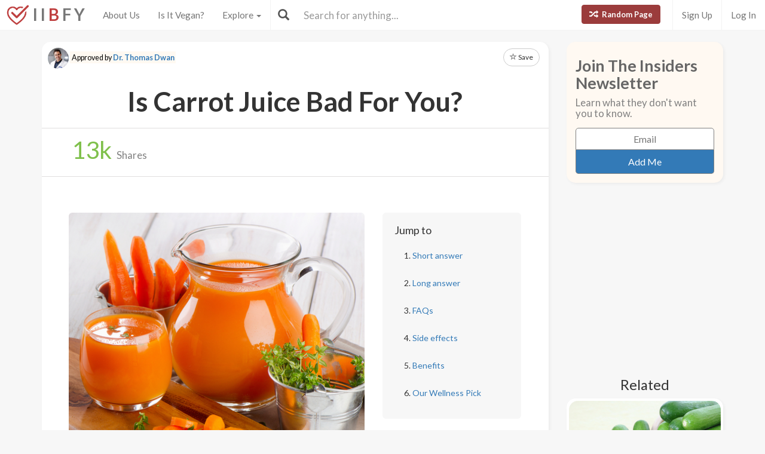

--- FILE ---
content_type: text/html; charset=utf-8
request_url: https://www.isitbadforyou.com/questions/is-carrot-juice-bad-for-you?page=71
body_size: 49554
content:
<!DOCTYPE html>
<html>
  <head>
    <title>Is Carrot Juice Bad For You? - Here Is Your Answer.</title>
    <meta charset="utf-8">
    <meta http-equiv="X-UA-Compatible" content="IE=edge">
    <meta http-equiv="content-language" content="en-us">
    <meta name="viewport" content="width=device-width, initial-scale=1">
    <meta name="viewport" content="width=device-width, initial-scale=1, maximum-scale=1, user-scalable=no">
    <meta name="description" content="Approved by Dr. Thomas Dwan - Carrot juice is very good for you. It’s rich in fiber, beta-carotene and other nutrients and can help protect eye and brain health, reduce your risk of heart disease and even fight cancer.">
    <meta property="og:title" content="" />
    <meta property="og:url" content="https://www.isitbadforyou.com/questions/is-carrot-juice-bad-for-you?page=71" />
    <meta property="og:image" content="https://isitbadforyou.s3.amazonaws.com/uploads/article/pictures/817/big_is_carrot_juice_bad_for_you..jpg"/>
    <link rel="stylesheet" media="all" href="/assets/application-e2dd215cdf085afe28dbdabf765a13e3f81e895829050ff827511c1a9ac9a794.css" data-turbolinks-track="true" />
    <script src="/assets/application-0e7df50c61c8638326b441390835e97a2fb39a17c2a56c096f9a6c4c82daf0e4.js" data-turbolinks-track="true"></script>
    <meta name="csrf-param" content="authenticity_token" />
<meta name="csrf-token" content="sYm6UcXamU1NsaBbBn1YLzHH01WKhuEaOoa7irqKRA6X/1dVxR4Qyu1Y/FMEsG1NzQ3BDPb97tl98RY0o2y+AQ==" />
    <link rel="shortcut icon" type="image/x-icon" href="/assets/favicon-cb34bad8bb1e9c8022bd8ac874e1d916acd0393b260cf90fbd0f9b42ee781eea.ico" />
    <!--[if lt IE 9]>
  <script src="//cdnjs.cloudflare.com/ajax/libs/html5shiv/r29/html5.min.js">
  </script>
<![endif]-->
      <script>
    (function(i,s,o,g,r,a,m){i['GoogleAnalyticsObject']=r;i[r]=i[r]||function(){
    (i[r].q=i[r].q||[]).push(arguments)},i[r].l=1*new Date();a=s.createElement(o),
    m=s.getElementsByTagName(o)[0];a.async=1;a.src=g;m.parentNode.insertBefore(a,m)
    })(window,document,'script','//www.google-analytics.com/analytics.js','ga');

    ga('create', 'UA-64064561-1', 'auto');
    ga('send', 'pageview');

  </script>

  </head>
  <div class="navbar navbar-fixed-top navbar-default doi">
  <div class="r-container">
    <div class="navbar-header">
      <button data-toggle="collapse-side" data-target=".side-collapse" class="navbar-toggle pull-left collapse-btn">
        <span class="icon-bar"></span>
        <span class="icon-bar"></span>
        <span class="icon-bar"></span>
      </button>
      <div class="minisearch">
        <form action="/questions" accept-charset="UTF-8" method="get"><input name="utf8" type="hidden" value="&#x2713;" autocomplete="off" />
	<div class="form-group">
    <div class="input-group">
      <span class="input-group-addon" id="searchbutton"><span class="glyphicon glyphicon-search"></span></span>
      <input type="text" name="search" id="minibar" class="form-control" autocomplete="off" placeholder="Search for anything..." />
    </div>
  </div>
</form>
      </div>
    </div>
    <div class="navbar-default side-collapse in">
      <nav class="navbar-collapse">
        <ul class="nav navbar-nav pull-left">
          <li class="headbrand">
            <a href="https://www.isitbadforyou.com/">
              <img class="logo" src="/assets/iibfy-logo-red-20d8e8455c5a7884d617b3670a9bdbdd881b9f7bdabeaef45d699b436721e953.png" />
              <span class="navbar-brand">I I <b>B</b> F Y</span>
</a>          </li>
          <li><a href="/mission">About Us</a></li>
          <li><a href="/is-it-vegan">Is It Vegan?</a></li>
          <li class="dropdown-toggle">
            <a tabindex="0" href="#" data-toggle="dropdown" aria-haspopup="true" aria-expanded="false">
              Explore <span class="caret"></span>
            </a>
            <ul class="dropdown-menu" role="menu">
              <li class="ran-link"><a rel="nofollow" href="/random">Random Page</a></li>
<li><a href="/questions?filter=most+popular">Most Popular</a></li>
<li><a href="/questions?filter=just+released">Just Released</a></li>
<li class="divider"></li>
<li><a href="/questions?category=food">Food</a></li>
<li><a href="/questions?category=drink">Drink</a></li>
<li><a href="/questions?category=cooking">Cooking</a></li>
<li><a href="/questions?category=food+additive">Additives</a></li>
<li><a href="/questions?category=drug">Drugs | Medicine</a></li>
<li><a href="/questions?category=nutrient">Nutrients</a></li>
<li><a href="/questions?category=supplement">Supplements</a></li>
<li><a href="/questions?category=lifestyle">Lifestyle</a></li>
<li><a href="/questions?category=other">Other</a></li>
<li class="divider"></li>
<li><a style="color: green" href="/questions?filter=the+good">The Good</a></li>
<li><a style="color: #FF7300" href="/questions?filter=the+bad">The Bad</a></li>
<li><a style="color: red" href="/questions?filter=the+ugly">The Ugly</a></li>
<li class="divider divider-dipper"></li>
            </ul>
          </li>
          <li class="divider-vertical"></li>
        </ul>
        <ul class="nav navbar-nav pull-right right-links">
          <a class="btn btn-danger navbar-btn ran-btn" rel="nofollow" href="/random">
            <span class="glyphicon glyphicon-random"></span> Random Page
</a>              <li class="divider-vertical"></li>
              <li><a href="/signup">Sign Up</a></li>
              <li class="divider-vertical"></li>
              <li><a href="/login">Log In</a></li>
        </ul>
        <form class="navbar-form searchbar" action="/questions" accept-charset="UTF-8" method="get"><input name="utf8" type="hidden" value="&#x2713;" autocomplete="off" />
	<div class="form-group" style="display:inline;">
    <div class="input-group" style="display:table;">
      <span class="input-group-addon" id="searchbutton"><span class="glyphicon glyphicon-search"></span></span>
      <input type="text" name="search" id="search" class="form-control" autocomplete="off" placeholder="Search for anything..." />
    </div>
  </div>
</form>
      </nav>
    </div>
  </div>
</div>

  
  
  <body>
      <div class="container">
        <script type="text/javascript" src="https://platform-api.sharethis.com/js/sharethis.js#property=654ab2cc2398960013d90168&product=inline-share-buttons&source=platform" async="async"></script>




  <div class="row">
    <div class="col-md-9">
      <div class="article_content">
        <div class="intro_content">
            <div class="approved_by">
              <p>
                <img alt="Dr. Thomas Dwan - Is It Bad For You?" src="/assets/dr dwan-d08b712d8de2ad6b00db3440db1e2143be8df8880905c6660a931f5701f5f73b.jpg" />
                <mark>Approved by <a href="/team/dr-thomas-dwan">Dr. Thomas Dwan</a></mark>
              </p>
            </div>

            <div class="favorite">
      <a class="btn btn-sm btn-default" target="_blank" href="https://www.isitbadforyou.com/users/new">
        <span class="glyphicon glyphicon-star-empty"></span> Save
</a>  </div>

<script type="text/javascript">
  $(function () {
    $('[data-toggle="tooltip"]').tooltip()
  })
</script>


          <div class="article_title">
            <h1>Is Carrot Juice Bad For You?</h1>
          </div>
        </div>
        <div class="share_area">
          <div class="share_amount">
            <b>
              <span class="timer" data-from="0" data-to="13"
              data-speed="1000" data-refresh-interval="20"></span>k
            </b> Shares
          </div>
          <div class="share_buttons">
            <div class="sharethis-inline-share-buttons"></div>
          </div>
        </div>

        <script type="text/javascript">
          $('.timer').countTo({
            onComplete: function (value) {
              $('.timer').text(numberWithCommas(value));
            }
          });

          function numberWithCommas(number) {
            return number.toString().replace(/\B(?=(\d{3})+(?!\d))/g, ",");
          }
        </script>

        <div class="main_content">
            <div class="row">
              <div class="col-md-8 pic_2 pic_1">
                <img class="img-responsive img-rounded" src="https://isitbadforyou.s3.amazonaws.com/uploads/article/pictures/817/big_is_carrot_juice_bad_for_you..jpg" />
              </div>
              <div class="col-md-4">
                <div class="quick_links jumbotron">
  <h4>Jump to</h4>
  <ol>
    <li><a href="#short" class="jump-to-link">Short answer</a></li>
    <li><a href="#long" class="jump-to-link">Long answer</a></li>
    <li><a href="#faq" class="jump-to-link">FAQs</a></li>
    <li><a href="#effects" class="jump-to-link">Side effects</a></li>
    
    
    <li><a href="#benefits" class="jump-to-link">Benefits</a></li>
    
    <li><a href="#recommended" class="jump-to-link">Our Wellness Pick</a></li>
  </ol>
</div>

<script type="text/javascript">
  $(document).ready(function() {
    const OFFSET = 30;

    $('a.jump-to-link').click(function(e) {
      e.preventDefault();

      var target = this.hash;
      var $target = $(target);

      $('html, body').animate({
        scrollTop: $target.offset().top - OFFSET
      }, 800);
    });
  });
</script>

              </div>
            </div>

            <hr class="r-rating-area">
            <div class="col-md-3 r-rating-area">
              <h2 class="rating">Grade
                <a href="" data-toggle="modal" data-target="#myModal2" rel="nofollow" >
                  <span class="glyphicon glyphicon-question-sign"></span>
                </a>
              </h2>
              <p class="letter" style="color: green; font-weight: bold">A-</p>
            </div>

            <hr id="short">
            <div class="row">
              <div class="col-md-9 short">
                <h2>Short answer</h2>
                <p>Carrot juice is very good for you. It’s rich in fiber, beta-carotene and other nutrients and can help protect eye and brain health, reduce your risk of heart disease and even fight cancer.</p>
              </div>
                <div class="col-md-3 rating-area">
                  <h2 class="rating">Grade
                    <a data-toggle="modal" data-target="#myModal2" rel="nofollow" >
                      <span class="glyphicon glyphicon-question-sign"></span>
                    </a>
                  </h2>
                  <p class="letter" style="color: green; font-weight: bold">A-</p>
                </div>
            </div>

              <p>
  Recommended Alternative
  <span class="what-is-this" data-container="body" data-html="true" data-toggle="popover" data-placement="bottom" data-content="Healthier alternatives, trusted brands, and any other products featured in this area are carefully selected by our team of nutritionists and medical doctors. <br><br> We spend a lot of time assuring that the quality of these items are up to our standards and greatly exceed that of other similar products currently available." data-trigger="hover click">
    <span class="glyphicon glyphicon-info-sign"></span>
  </span>
</p>
<div class="healthy-alternative row">
  <div class="col-md-8">
    <a target="_blank" rel="nofollow" href="https://www.amazon.com/R-W-Knudsen-Organic-Carrot-Orange/dp/B07JQMWP46/ref=sr_1_1?keywords=R.W.+Knudsen+Family+Organic+Carrot+Juice&amp;qid=1702623275&amp;sr=8-1&amp;tag=isitbadfory0c-20">
      <div class="title">Organic Juice Blend</div>
      <div class="description">
        Rich in nutrients, 100% organic ingredients, no added sugars, non-gmo product
      </div>
</a>  </div>
  <div class="col-md-4 text-right">
    <a class="btn btn-success" target="_blank" rel="nofollow" href="https://www.amazon.com/R-W-Knudsen-Organic-Carrot-Orange/dp/B07JQMWP46/ref=sr_1_1?keywords=R.W.+Knudsen+Family+Organic+Carrot+Juice&amp;qid=1702623275&amp;sr=8-1&amp;tag=isitbadfory0c-20">Buy Now</a>
  </div>
</div>



          <!-- Rating Sytem Modal -->
<div class="modal fade rating-mod" id="myModal2" tabindex="-1" role="dialog" aria-labelledby="myModalLabel2">
  <div class="modal-dialog" role="document">
    <div class="modal-content">
      <div class="modal-header">
        <button type="button" class="close" data-dismiss="modal" aria-label="Close"><span aria-hidden="true">&times;</span></button>
        <h4 class="modal-title" id="myModalLabel2">
            Letter Grade for Carrot Juice
        </h4>
      </div>
      <div class="modal-body">
        <div class="rating-modal">

          <div class="row">
  <div class="col-md-3">
    <p class="letter" style="color: green; font-weight: bold">A-</p>
  </div>
  <div class="col-md-9">


        <p>
          Very healthy and numerous health benefits. Harmful qualities may be associated, but aren't usually serious.
        </p>


  </div>
</div>


          <a class="full-rating" role="button" data-toggle="collapse" href="#collapseExample" aria-expanded="false" aria-controls="collapseExample" rel="nofollow" >
            View Full Grading System <span class="caret"></span>
          </a>

          <div class="collapse" id="collapseExample">
            <div>

              <hr>

              <h3>Category 'A'</h3>

              <div class="row">
                <div class="col-md-3">
                  <p class="letter a-group"><strong>A+</strong></p>
                </div>
                <div class="col-md-9">
                  <p>
                    Very healthy and numerous health benefits. Side effects are rare. Things rated an 'A+' are typically necessary for survival (for example, water).
                  </p>
                </div>
              </div>

              <div class="row">
                <div class="col-md-3">
                  <p class="letter a-group"><strong>A</strong></p>
                </div>
                <div class="col-md-9">
                  <p>
                    Very healthy and numerous health benefits. A few harmful qualities may be associated, but only under certain circumstances such as an allergic reaction.
                  </p>
                </div>
              </div>

              <div class="row">
                <div class="col-md-3">
                  <p class="letter a-group"><strong>A-</strong></p>
                </div>
                <div class="col-md-9">
                  <p>
                    Very healthy and numerous health benefits. Harmful qualities may be associated, but aren't usually serious.
                  </p>
                </div>
                <p class="category-desc">
                  It is important to note that even the best things in life can become bad in immoderate amounts. So, although something may be rated an 'A+', overconsumption/overdoing can bring unwanted effects.
                </p>
              </div>

              <hr>

              <h3>Category 'B'</h3>

              <div class="row">
                <div class="col-md-3">
                  <p class="letter b-group"><strong>B+</strong></p>
                </div>
                <div class="col-md-9">
                  <p>
                    Very beneficial to your health. Things rated a 'B+' may have a few harmful qualities to pay attention to.
                  </p>
                </div>
              </div>

              <div class="row">
                <div class="col-md-3">
                  <p class="letter b-group"><strong>B</strong></p>
                </div>
                <div class="col-md-9">
                  <p>
                    Overall beneficial to your health. Things rated a 'B' may have some harmful qualities to pay attention to.
                  </p>
                </div>
              </div>

              <div class="row">
                <div class="col-md-3">
                  <p class="letter b-group"><strong>B-</strong></p>
                </div>
                <div class="col-md-9">
                  <p>
                    More beneficial to your health than not. However, harmful qualities are most likely associated and shouldn't be overlooked.
                  </p>
                </div>
                <p class="category-desc">
                  The main difference between category 'A' and category 'B' is the harmful qualities typically present in 'B' items. Serious side effects are usually uncommon, but are still possible and should be taken note of.
                </p>
              </div>

              <hr>

              <h3>Category 'C'</h3>

              <div class="row">
                <div class="col-md-3">
                  <p class="letter c-group"><strong>C+</strong></p>
                </div>
                <div class="col-md-9">
                  <p>
                    Both beneficial and harmful qualities associated. Things rated a 'C+' are typically a bit more on the beneficial side. Still, moderation is important.
                  </p>
                </div>
              </div>

              <div class="row">
                <div class="col-md-3">
                  <p class="letter c-group"><strong>C</strong></p>
                </div>
                <div class="col-md-9">
                  <p>
                    A fairly even ratio of beneficial and harmful qualities. Moderation is important. Very general topics that can lean towards both sides of the spectrum will be placed here as well. Rice, for example, can be good or bad depending on the type.
                  </p>
                </div>
              </div>

              <div class="row">
                <div class="col-md-3">
                  <p class="letter c-group"><strong>C-</strong></p>
                </div>
                <div class="col-md-9">
                  <p>
                    More harmful than beneficial. Side effects are common, especially when consumed/done excessively. Moderation is very important.
                  </p>
                </div>
                <p class="category-desc">
                  Category 'C' usually denotes to both good and bad qualities. When it comes to this category, it is important to keep this word in mind: moderation.
                </p>
              </div>

              <hr>

              <h3>Category 'D'</h3>

              <div class="row">
                <div class="col-md-3">
                  <p class="letter d-group"><strong>D+</strong></p>
                </div>
                <div class="col-md-9">
                  <p>
                    Harmful to your health. Although benefits may be associated, the bad most likely outweighs the good. Moderation is very important.
                  </p>
                </div>
              </div>

              <div class="row">
                <div class="col-md-3">
                  <p class="letter d-group"><strong>D</strong></p>
                </div>
                <div class="col-md-9">
                  <p>
                    Harmful to your health. A few benefits may be associated, but the bad outweighs the good. Moderation is extremely important.
                  </p>
                </div>
              </div>

              <div class="row">
                <div class="col-md-3">
                  <p class="letter d-group"><strong>D-</strong></p>
                </div>
                <div class="col-md-9">
                  <p>
                    Harmful to your health. Very few, if any, benefits are present. Things in this category should be avoided as much as possible.
                  </p>
                </div>
                <p class="category-desc">
                  Category 'D' is typically for things that are more harmful than beneficial. While consuming/doing something unhealthy once in a blue moon shouldn't hurt, we definitely recommend eliminating 'D' items as a regular part of your routine/diet.
                </p>
              </div>

              <hr>

              <h3>Category 'F'</h3>

              <div class="row">
                <div class="col-md-3">
                  <p class="letter f-group"><strong>F</strong></p>
                </div>
                <div class="col-md-9">
                  <p>
                    Category 'F' is for things that fail to bring anything beneficial to the table, and are very harmful to your health. We recommend completely avoiding anything in this category. Long-term side effects of 'F' items are usually very serious.
                  </p>
                </div>
              </div>

              <hr>

              <h3>Category 'N'</h3>

              <div class="row">
                <div class="col-md-3">
                  <p class="letter n-group"><strong>N</strong></p>
                </div>
                <div class="col-md-9">
                  <p>
                    'N' stands for neutral. Things placed into this category are generally (a) neither good nor bad for you, or (b) lack the necessary evidence to reach any conclusions.
                  </p>
                </div>
              </div>
            </div>
          </div>
        </div>
      </div>
      <div class="modal-footer" style="margin-top: 30px">
        <button type="button" class="btn btn-default" data-dismiss="modal">Close</button>
      </div>
    </div>
  </div>
</div>


            <hr id="long">
            <h2>Long answer</h2>
            <div class="long">
              
              <p>It&rsquo;s no surprise that carrots have some pretty amazing health benefits&mdash;most of us have been told to eat more of them since we were little! The carrot is a versatile root vegetable that can be grown (in some shape, color or form) all over the world. Carrots are&nbsp;rich in vitamin A, which helps protect your eye health. Additionally, phosphorous, calcium and magnesium are plentiful in carrots and help support strong, healthy bones and central nervous system.</p>

<p>And believe it or not, carrot juice is actually healthier for you than raw carrots. Here&rsquo;s why: a cup of carrot juice is about 236 grams, which is approximately three times the weight of one raw carrot. It&rsquo;s difficult to eat three raw carrots in a sitting, so one cup of carrot gets you considerably more nutrients in a single fell swoop.</p>

<p>When it comes to macronutrients, one cup of carrot juice has just under 100 calories with 2.24 grams of protein and 1.9 grams of fiber. A raw carrot contains about one-third the amount of calories and protein, but it does offer a full two grams of fiber. It&rsquo;s also important to note that carrot juice contains more natural sugar&mdash;just over nine grams. A raw carrot only has about 3.4 grams of natural sugar, so if you&rsquo;re trying to control your weight or blood sugar, a raw carrot might be a better option.</p>

<p>In terms of nutrients, carrot juice is richer in antioxidants, vitamins, and minerals than a raw carrot. It contains an impressive three times the daily recommended intake of vitamin A and fulfills about a quarter of the requirements for vitamin C and E. These antioxidants are important because they help your body fight cell-damaging free radicals, which can cause premature aging, heart disease, cancer, Alzheimer&rsquo;s disease and other illnesses.</p>

<p>In fact, a 2012 study published in the<em> Journal of Medicinal Food </em>shared stunning evidence that carrot juice extracts may be effective in treating certain types of cancers. This is largely due to the beta carotene and polyacetylene antioxidants found in carrots, which are bioactive chemicals. In the study, cancer cell growth was inhibited when leukemia cell lines were treated with the extracts.</p>

<p>The benefits of carrot juice are abundant&mdash;but if you decide to add it to your diet, there are certain precautions you should take. For instance, opt for organic carrots whenever possible. Because, as previously mentioned, drinking carrot juice packs about three times the potency of a raw carrot. So if those carrots <em>do</em> contain pesticide residue, you may be consuming a high dose of these dangerous chemicals.</p>

            </div>

            <div class="show-mobile googs">
              <script async src="//pagead2.googlesyndication.com/pagead/js/adsbygoogle.js"></script>
              <!-- In text 300x250 -->
              <ins class="adsbygoogle"
                   style="display:inline-block;width:300px;height:250px"
                   data-ad-client="ca-pub-4002925041251923"
                   data-ad-slot="5026309290"></ins>
              <script>
              (adsbygoogle = window.adsbygoogle || []).push({});
              </script>
            </div>

          
<script type="text/javascript">
  $(document).ready(function() {
    $('.faq a').on('click', function() {
        var glyphicon = $(this).find('.glyphicon');
        glyphicon.toggleClass('glyphicon-chevron-down glyphicon-chevron-right');
    });

    $('.collapse').on('shown.bs.collapse', function() {
        $(this).prev('a').find('h3').addClass('bold-text');
    }).on('hidden.bs.collapse', function() {
        $(this).prev('a').find('h3').removeClass('bold-text');
    });
  });
</script>



          <hr id="effects"></hr><h2><span class="glyphicon glyphicon-hourglass"></span>Possible short-term side effects</h2><ul><li>increased blood sugar</li></ul>
          
          
          
          

            <hr>
            <div class="pic_2">
              <img class="img-responsive img-rounded" src="https://isitbadforyou.s3.amazonaws.com/uploads/article/pictures/817/big_is_carrot_juice_bad_for_you.jpg" />
            </div>

          <hr id="benefits"></hr><h2><span class="glyphicon glyphicon-plus-sign"></span>Benefits</h2><ul><li>protects eye, brain, skin health</li><li>
reduces risk of heart disease</li><li>
promotes immune system health</li><li>
reduces risk of cancer</li><li>
3 times the nutrient density as raw carrots
</li></ul>
          

            <hr id="recommended">
<h2>
  <span class="glyphicon glyphicon-grain"></span>
  Our Wellness Pick

  <span class="what-is-this" data-container="body" data-html="true" data-toggle="popover" data-placement="bottom" data-content="Healthier alternatives, trusted brands, and any other products featured in this area are carefully selected by our team of nutritionists and medical doctors. <br><br> We spend a lot of time assuring that the quality of these items are up to our standards and greatly exceed that of other similar products currently available." data-trigger="hover click">
    (what is this?)
  </span>
</h2>

  <div class="amazon_product">
    <div class="description">
      <p><strong>Organic Juice Blend</strong></p>
<ul>
<li>Rich in nutrients</li>
<li>100% organic ingredients</li>
<li>No added sugars</li>
<li>Non-GMO product</li>
</ul>
      <a class="btn btn-danger" target="_blank" rel="nofollow" href="https://www.amazon.com/R-W-Knudsen-Organic-Carrot-Orange/dp/B07JQMWP46/ref=sr_1_1?keywords=R.W.+Knudsen+Family+Organic+Carrot+Juice&amp;qid=1702623275&amp;sr=8-1&amp;tag=isitbadfory0c-20">Learn More!</a>
    </div>
  </div>


          <div class="if-blocked" style="display: none;">
            Please turn your Ad Blocker off to see this content. Thank you!
          </div>

          <br>
          <br>
          <br>

            <div class="downvote hide-mobile">
              <div class="vote-area">
                <a rel="nofollow" class="btn btn-default thumbs-up " data-remote="true" data-method="post" href="/votes?article_id=817&amp;vote=up">
  <span class="glyphicon glyphicon-thumbs-up"></span>
</a>
<a rel="nofollow" class="btn btn-default " data-remote="true" data-method="post" href="/votes?article_id=817&amp;vote=down">
  <span class="glyphicon glyphicon-thumbs-down"></span>
</a>
<div class="thanks">
  <div class="label label-default">Thank you for your feedback!</div>
</div>


              </div>


              <p>
                  <a rel="nofollow" data-toggle="modal" data-target="#myModalSources">View Sources</a> |
                Written by <a href="/mission#team">Rachel Adams</a><br>
                Published on: 04-24-2017
                  <br>Last updated: 12-15-2023
              </p>
            </div>
            <div class="downvote show-mobile hide-tablet">
              <div class="vote-area">
                <a rel="nofollow" class="btn btn-default thumbs-up " data-remote="true" data-method="post" href="/votes?article_id=817&amp;vote=up">
  <span class="glyphicon glyphicon-thumbs-up"></span>
</a>
<a rel="nofollow" class="btn btn-default " data-remote="true" data-method="post" href="/votes?article_id=817&amp;vote=down">
  <span class="glyphicon glyphicon-thumbs-down"></span>
</a>
<div class="thanks">
  <div class="label label-default">Thank you for your feedback!</div>
</div>


              </div>
              <p>
                  <a rel="nofollow" data-toggle="modal" data-target="#myModalSources">View Sources</a><br>
                Written by <a href="/mission#team">Rachel Adams</a><br>
                Published on: 04-24-2017
                  <br>Last updated: 12-15-2023
              </p>
            </div>
            <br class="hide-tablet hide-mobile">
            <br class="hide-tablet hide-mobile">
            <br class="hide-mobile">
        </div>
      </div>
        <div class="googs-banner hide-mobile hide-tablet">
          <script async src="//pagead2.googlesyndication.com/pagead/js/adsbygoogle.js"></script>
          <!-- web banner -->
          <ins class="adsbygoogle"
               style="display:inline-block;width:728px;height:90px"
               data-ad-client="ca-pub-4002925041251923"
               data-ad-slot="7191691290"></ins>
          <script>
          (adsbygoogle = window.adsbygoogle || []).push({});
          </script>
        </div>
    </div>

    <!-- Modal -->
<div class="modal fade" id="myModal" tabindex="-1" role="dialog" aria-labelledby="myModalLabel">
  <div class="modal-dialog" role="document">
    <div class="modal-content">
      <div class="modal-body">
        <button type="button" class="close" data-dismiss="modal" aria-label="Close"><span aria-hidden="true">&times;</span></button>
        <h4 class="modal-title" id="myModalLabel">How can this article be improved?</h4>
        <form class="new_feedback" id="new_feedback" action="/feedback?id=817" accept-charset="UTF-8" method="post"><input name="utf8" type="hidden" value="&#x2713;" autocomplete="off" /><input type="hidden" name="authenticity_token" value="ENJrlpcC+nqdbYHtzNl3Bzsfeykd80NMROcef3VDe4Q2pIaSl8Zz/T2E3eXOFEJlx9VpcGGITI8DkLPBbKWBiw==" autocomplete="off" />
          <textarea class="form-control" rows="8" placeholder="Inaccurate information? Needs more detail? Please tell us everything you can..." id="message" maxlength="3000" name="feedback[content]">
</textarea>
            <span class="help-block"><p id="characterLeft" class="help-block ">You have reached the limit</p></span>   
          <input type="submit" name="commit" value="Submit" class="btn btn-primary" data-disable-with="Submit" />
</form>      </div>
    </div>
  </div>
</div>
    <!-- Modal -->
<div class="modal fade" id="myModalSources" tabindex="-1" role="dialog" aria-labelledby="myModalLabel">
  <div class="modal-dialog" role="document">
    <div class="modal-content">
      <div class="modal-body">
        <button type="button" class="close" data-dismiss="modal" aria-label="Close"><span aria-hidden="true">&times;</span></button>
        <h4 class="modal-title" id="myModalLabel">Sources and References</h4>
        <ul>
            <li>https://draxe.com/carrot-juice/</li>
            <li>
http://healthyeating.sfgate.com/better-drink-carrot-juice-eat-whole-carrots-7430.html</li>
            <li>
http://online.liebertpub.com/doi/abs/10.1089/jmf.2010.0284
</li>
        </ul>
      </div>
    </div>
  </div>
</div>

    <!-- Side Area Content -->
    <div class="col-md-3">
      <div class="side_content">
        <div class="newsletter_side">
  <h5 class="news_font">Join The Insiders Newsletter</h5>
  <h6>Learn what they don't want you to know.</h6>
  <div class="newsletter-box">
    <form class="new_newsletter_member" id="new_newsletter_member" action="/newsletter" accept-charset="UTF-8" method="post"><input name="utf8" type="hidden" value="&#x2713;" autocomplete="off" /><input type="hidden" name="authenticity_token" value="JVYf94c87S7RlMWQntoRpD+8y1cv3WrT3YorB5iyebsDIPLzh/hkqXF9mZicFyTGw3bZDlOmZRCa/Ya5gVSDtA==" autocomplete="off" />
      <input value="show page" autocomplete="off" type="hidden" name="newsletter_member[signup_location]" id="newsletter_member_signup_location" />
      <input value="817" autocomplete="off" type="hidden" name="newsletter_member[signup_article]" id="newsletter_member_signup_article" />
      <input placeholder="Email" type="email" name="newsletter_member[email]" id="newsletter_member_email" />
      <input type="submit" name="commit" value="Add Me" class="btn btn-primary" data-disable-with="Adding..." />
</form>  </div>
</div>


          <div class="googs">
            <script async src="//pagead2.googlesyndication.com/pagead/js/adsbygoogle.js"></script>
            <!-- abv fold 2 -->
            <ins class="adsbygoogle"
                 style="display:inline-block;width:300px;height:250px"
                 data-ad-client="ca-pub-4002925041251923"
                 data-ad-slot="7671214893"></ins>
            <script>
            (adsbygoogle = window.adsbygoogle || []).push({});
            </script>
          </div>

            <h5 class="side_header">Related</h5>
    <div class="row">
        <div class="col-md-12 col-xs-6">
          <a class="thumbnail center" href="/questions/are-cucumbers-bad-for-you">
            <img loading="lazy" class="" src="https://isitbadforyou.s3.amazonaws.com/uploads/article/pictures/814/thumb_are_cucumbers_bad_for_you.jpg" />
            <div class="text-area">
              <h5>Cucumbers</h5>
              <div class="stats">
                <span class="glyphicon glyphicon-signal" style="color: #eab43f;"></span>
                  16K
                <span class="glyphicon glyphicon-list-alt" style="color: #286090; margin-left: 5px"></span>
                A
              </div>
            </div>
</a>        </div>
        <div class="col-md-12 col-xs-6">
          <a class="thumbnail center" href="/questions/are-boost-juice-bars-bad-for-you">
            <img loading="lazy" class="" src="https://isitbadforyou.s3.amazonaws.com/uploads/article/pictures/2777/thumb_Are_Boost_Juice_Bars_bad_for_you__1.jpg" />
            <div class="text-area">
              <h5>Boost Juice</h5>
              <div class="stats">
                <span class="glyphicon glyphicon-signal" style="color: #eab43f;"></span>
                  7.8K
                <span class="glyphicon glyphicon-list-alt" style="color: #286090; margin-left: 5px"></span>
                C
              </div>
            </div>
</a>        </div>
        <div class="col-md-12 col-xs-6">
          <a class="thumbnail center" href="/questions/are-sweet-potato-fries-bad-for-you">
            <img loading="lazy" class="" src="https://isitbadforyou.s3.amazonaws.com/uploads/article/pictures/4118/thumb_Are_Sweet_Potato_Fries_Bad_For_You.png" />
            <div class="text-area">
              <h5>Sweet Potato Fries</h5>
              <div class="stats">
                <span class="glyphicon glyphicon-signal" style="color: #eab43f;"></span>
                  3.2K
                <span class="glyphicon glyphicon-list-alt" style="color: #286090; margin-left: 5px"></span>
                C
              </div>
            </div>
</a>        </div>
        <div class="col-md-12 col-xs-6">
          <a class="thumbnail center" href="/questions/is-raw-spinach-bad-for-you">
            <img loading="lazy" class="" src="https://isitbadforyou.s3.amazonaws.com/uploads/article/pictures/1249/thumb_is_raw_spinach_bad_for_you.jpg" />
            <div class="text-area">
              <h5>Raw Spinach</h5>
              <div class="stats">
                <span class="glyphicon glyphicon-signal" style="color: #eab43f;"></span>
                  16K
                <span class="glyphicon glyphicon-list-alt" style="color: #286090; margin-left: 5px"></span>
                A-
              </div>
            </div>
</a>        </div>
    </div>


        <a class="btn btn-danger btn-lg mobile-random" rel="nofollow" href="/random">
          <span class="glyphicon glyphicon-random"></span> Random Page
</a>
          <!-- Ad / Product Placement -->
          <div class="googs">
            <script async src="//pagead2.googlesyndication.com/pagead/js/adsbygoogle.js"></script>
            <!-- IIBFY ad 1 -->
            <ins class="adsbygoogle"
                 style="display:block"
                 data-ad-client="ca-pub-4002925041251923"
                 data-ad-slot="9523698090"
                 data-ad-format="auto"></ins>
            <script>
            (adsbygoogle = window.adsbygoogle || []).push({});
            </script>
          </div>
      </div>
    </div>
  </div>

  <div class="row">
    <div class="col-md-12 show-articles">
      <h3>Check These Out!</h3>
      <hr class="star-primary">
    </div>
  </div>

  <div id="my-articles">
      <div class="col-xs-6 col-md-3">
    <a class="thumbnail center" rel="nofollow" target="_blank" href="/questions/is-giardiniera-bad-for-you">
      <img loading="lazy" class="" src="https://isitbadforyou.s3.amazonaws.com/uploads/article/pictures/4148/thumb_Is_Giardiniera_bad_for_you_1.png" />
      <div class="text-area">
        <h5>Giardiniera</h5>
        <div class="stats">
          <span class="glyphicon glyphicon-signal" style="color: #eab43f;"></span>
            3.5K
          <span class="glyphicon glyphicon-list-alt" style="color: #286090; margin-left: 5px"></span>
          B
        </div>
      </div>
</a>  </div>
  <div class="col-xs-6 col-md-3">
    <a class="thumbnail center" rel="nofollow" target="_blank" href="/questions/are-haldirams-snacks-bad-for-you">
      <img loading="lazy" class="" src="https://isitbadforyou.s3.amazonaws.com/uploads/article/pictures/4157/thumb_Are_Haldiram_s_Snacks_bad_for_you_1.png" />
      <div class="text-area">
        <h5>Haldiram&#39;s Snacks</h5>
        <div class="stats">
          <span class="glyphicon glyphicon-signal" style="color: #eab43f;"></span>
            4.5K
          <span class="glyphicon glyphicon-list-alt" style="color: #286090; margin-left: 5px"></span>
          D-
        </div>
      </div>
</a>  </div>
  <div class="col-xs-6 col-md-3">
    <a class="thumbnail center" rel="nofollow" target="_blank" href="/questions/is-count-chocula-cereal-bad-for-you">
      <img loading="lazy" class="" src="https://isitbadforyou.s3.amazonaws.com/uploads/article/pictures/4155/thumb_Is_Count_Chocula_Cereal_Bad_For_You2.png" />
      <div class="text-area">
        <h5>Count Chocula Cereal</h5>
        <div class="stats">
          <span class="glyphicon glyphicon-signal" style="color: #eab43f;"></span>
            2.1K
          <span class="glyphicon glyphicon-list-alt" style="color: #286090; margin-left: 5px"></span>
          D
        </div>
      </div>
</a>  </div>
  <div class="col-xs-6 col-md-3">
    <a class="thumbnail center" rel="nofollow" target="_blank" href="/questions/is-injera-bad-for-you">
      <img loading="lazy" class="" src="https://isitbadforyou.s3.amazonaws.com/uploads/article/pictures/4156/thumb_Is_Injera_Bad_For_You.png" />
      <div class="text-area">
        <h5>Injera</h5>
        <div class="stats">
          <span class="glyphicon glyphicon-signal" style="color: #eab43f;"></span>
            3.6K
          <span class="glyphicon glyphicon-list-alt" style="color: #286090; margin-left: 5px"></span>
          A-
        </div>
      </div>
</a>  </div>
  <div class="col-xs-6 col-md-3">
    <a class="thumbnail center" rel="nofollow" target="_blank" href="/questions/is-jello-pudding-bad-for-you">
      <img loading="lazy" class="" src="https://isitbadforyou.s3.amazonaws.com/uploads/article/pictures/4162/thumb_Is_Jello_Pudding_Bad_For_You2.png" />
      <div class="text-area">
        <h5>Jello Pudding</h5>
        <div class="stats">
          <span class="glyphicon glyphicon-signal" style="color: #eab43f;"></span>
            3.4K
          <span class="glyphicon glyphicon-list-alt" style="color: #286090; margin-left: 5px"></span>
          D-
        </div>
      </div>
</a>  </div>
  <div class="col-xs-6 col-md-3">
    <a class="thumbnail center" rel="nofollow" target="_blank" href="/questions/is-tea-tree-oil-bad-for-you">
      <img loading="lazy" class="" src="https://isitbadforyou.s3.amazonaws.com/uploads/article/pictures/4164/thumb_Is_Tea_Tree_Oil_Bad_For_You.png" />
      <div class="text-area">
        <h5>Tea Tree Oil</h5>
        <div class="stats">
          <span class="glyphicon glyphicon-signal" style="color: #eab43f;"></span>
            2.1K
          <span class="glyphicon glyphicon-list-alt" style="color: #286090; margin-left: 5px"></span>
          B-
        </div>
      </div>
</a>  </div>
  <div class="col-xs-6 col-md-3">
    <a class="thumbnail center" rel="nofollow" target="_blank" href="/questions/is-sodium-sulfite-bad-for-you">
      <img loading="lazy" class="" src="https://isitbadforyou.s3.amazonaws.com/uploads/article/pictures/4168/thumb_Is_Sodium_Sulfate_Bad_For_You.png" />
      <div class="text-area">
        <h5>Sodium Sulfite</h5>
        <div class="stats">
          <span class="glyphicon glyphicon-signal" style="color: #eab43f;"></span>
            2.4K
          <span class="glyphicon glyphicon-list-alt" style="color: #286090; margin-left: 5px"></span>
          C-
        </div>
      </div>
</a>  </div>
  <div class="col-xs-6 col-md-3">
    <a class="thumbnail center" rel="nofollow" target="_blank" href="/questions/is-paint-thinner-bad-for-you">
      <img loading="lazy" class="" src="https://isitbadforyou.s3.amazonaws.com/uploads/article/pictures/4170/thumb_Is_Paint_Thinner_Bad_For_You.png" />
      <div class="text-area">
        <h5>Paint Thinner</h5>
        <div class="stats">
          <span class="glyphicon glyphicon-signal" style="color: #eab43f;"></span>
            3.4K
          <span class="glyphicon glyphicon-list-alt" style="color: #286090; margin-left: 5px"></span>
          F
        </div>
      </div>
</a>  </div>
  <div class="col-xs-6 col-md-3">
    <a class="thumbnail center" rel="nofollow" target="_blank" href="/questions/are-ritz-bits-bad-for-you">
      <img loading="lazy" class="" src="https://isitbadforyou.s3.amazonaws.com/uploads/article/pictures/4179/thumb_Are_Ritz_Bits_bad_for_you_1.png" />
      <div class="text-area">
        <h5>Ritz Bits</h5>
        <div class="stats">
          <span class="glyphicon glyphicon-signal" style="color: #eab43f;"></span>
            1.7K
          <span class="glyphicon glyphicon-list-alt" style="color: #286090; margin-left: 5px"></span>
          F
        </div>
      </div>
</a>  </div>
  <div class="col-xs-6 col-md-3">
    <a class="thumbnail center" rel="nofollow" target="_blank" href="/questions/is-superbeets-bad-for-you">
      <img loading="lazy" class="" src="https://isitbadforyou.s3.amazonaws.com/uploads/article/pictures/4165/thumb_Is_Superbeets_Bad_For_You.png" />
      <div class="text-area">
        <h5>SuperBeets</h5>
        <div class="stats">
          <span class="glyphicon glyphicon-signal" style="color: #eab43f;"></span>
            5.8K
          <span class="glyphicon glyphicon-list-alt" style="color: #286090; margin-left: 5px"></span>
          B-
        </div>
      </div>
</a>  </div>
  <div class="col-xs-6 col-md-3">
    <a class="thumbnail center" rel="nofollow" target="_blank" href="/questions/is-red-40-lake-bad-for-you">
      <img loading="lazy" class="" src="https://isitbadforyou.s3.amazonaws.com/uploads/article/pictures/4169/thumb_Is_Red_40_Lake_bad_for_you_1.png" />
      <div class="text-area">
        <h5>Red 40 Lake</h5>
        <div class="stats">
          <span class="glyphicon glyphicon-signal" style="color: #eab43f;"></span>
            7K
          <span class="glyphicon glyphicon-list-alt" style="color: #286090; margin-left: 5px"></span>
          F
        </div>
      </div>
</a>  </div>
  <div class="col-xs-6 col-md-3">
    <a class="thumbnail center" rel="nofollow" target="_blank" href="/questions/are-power-crunch-bars-bad-for-you">
      <img loading="lazy" class="" src="https://isitbadforyou.s3.amazonaws.com/uploads/article/pictures/4174/thumb_Are_Power_Crunch_Bars_Bad_For_You2.png" />
      <div class="text-area">
        <h5>Power Crunch Bars</h5>
        <div class="stats">
          <span class="glyphicon glyphicon-signal" style="color: #eab43f;"></span>
            2.4K
          <span class="glyphicon glyphicon-list-alt" style="color: #286090; margin-left: 5px"></span>
          C+
        </div>
      </div>
</a>  </div>

  </div>

  <div id="with-button">
    <div class="pagination"><ul class="pagination"><li class="prev previous_page "><a rel="prev" href="/questions/is-carrot-juice-bad-for-you?page=70">&#8592; Previous</a></li> <li><a href="/questions/is-carrot-juice-bad-for-you?page=1">1</a></li> <li><a href="/questions/is-carrot-juice-bad-for-you?page=2">2</a></li> <li class="disabled"><a href="#">&hellip;</a></li> <li><a href="/questions/is-carrot-juice-bad-for-you?page=67">67</a></li> <li><a href="/questions/is-carrot-juice-bad-for-you?page=68">68</a></li> <li><a href="/questions/is-carrot-juice-bad-for-you?page=69">69</a></li> <li><a rel="prev" href="/questions/is-carrot-juice-bad-for-you?page=70">70</a></li> <li class="active"><a href="/questions/is-carrot-juice-bad-for-you?page=71">71</a></li> <li><a rel="next" href="/questions/is-carrot-juice-bad-for-you?page=72">72</a></li> <li><a href="/questions/is-carrot-juice-bad-for-you?page=73">73</a></li> <li><a href="/questions/is-carrot-juice-bad-for-you?page=74">74</a></li> <li><a href="/questions/is-carrot-juice-bad-for-you?page=75">75</a></li> <li class="disabled"><a href="#">&hellip;</a></li> <li><a href="/questions/is-carrot-juice-bad-for-you?page=349">349</a></li> <li><a href="/questions/is-carrot-juice-bad-for-you?page=350">350</a></li> <li class="next next_page "><a rel="next" href="/questions/is-carrot-juice-bad-for-you?page=72">Next &#8594;</a></li></ul></div>
  </div>

    <div class="center">
      <div id="load_more_articles" class="btn btn-default btn-lg">
        Show more
      </div>
    </div>

  <script type="text/javascript">
    $('.what-is-this').popover();

    var ready;
    ready = function() {
      $(document).ready(function(){
          $(window).scroll(function () {
          if ($(this).scrollTop() > 400) {
            $('.st-sticky-share-buttons').fadeIn();
          } else {
            $('.st-sticky-share-buttons').fadeOut();
          }
        });
      });
    };

    $(document).ready(ready);
    $(document).on('page:load', ready);

  </script>


<div class='sharethis-sticky-share-buttons' style="display: none"></div>

        
      </div>
  </body>
    <nav class="navbar-default navbar-static-bottom newsletter-nav">
    <div class="container newsletter newsletter_footer">
      <h3 class="newslettertitle">Join us and 800,000 others becoming healthier everyday.</h3>
      <div class="newslettercontent">
        <form class="new_newsletter_member" id="new_newsletter_member" action="/newsletter" accept-charset="UTF-8" method="post"><input name="utf8" type="hidden" value="&#x2713;" autocomplete="off" /><input type="hidden" name="authenticity_token" value="C6M1kNgLAP3QUracWwzZTVAHll5wnvNoNGKCNXFwaX4t1diU2M+JenC76pRZwewvrM2EBwzl/KtzFS+LaJaTcQ==" autocomplete="off" />
          <div class="input-group">
            <input value="footer" autocomplete="off" type="hidden" name="newsletter_member[signup_location]" id="newsletter_member_signup_location" />
            <input value="817" autocomplete="off" type="hidden" name="newsletter_member[signup_article]" id="newsletter_member_signup_article" />
            <input class="form-control newsletterinput" placeholder="Email Address" type="email" name="newsletter_member[email]" id="newsletter_member_email" />
            <div class="input-group-btn">
              <div class="btn-group"  role="group">
                <input type="submit" name="commit" value="Count me in!" class="btn btn-default newsletterinput" data-disable-with="Count me in!" />
              </div>
            </div>
          </div>
</form>      </div>
    </div>
  </nav>
<nav class="navbar-default navbar-static-bottom">
  <div class="r-container social-info">
    <div class="footer">
      <div class="social">
        <span> <a href="https://www.facebook.com/isitbadforyou" target="_blank"> <i class=" fa fa-facebook">   </i> </a> </span>
        <span> <a href="https://twitter.com/isitbadforyou" target="_blank"> <i class="fa fa-twitter">   </i> </a> </span>
        <span> <a href="https://www.instagram.com/isitbadforyou/" target="_blank"> <i class="fa fa-instagram">   </i> </a> </span>
        <span> <a href="https://www.pinterest.com/isitbadforyou/" target="_blank"> <i class="fa fa-pinterest">   </i> </a> </span>
        <span> <a href="https://www.youtube.com/c/Isitbadforyou" target="_blank"> <i class="fa fa-youtube">   </i> </a> </span>
      </div>
    </div>
    <div class="footer-links">
      <span> <a href="/">Home</a> </span>
      <span> <a href="/mission">About Us</a> </span>
      <span> <a href="/faq">FAQ</a> </span>
      <span> <a href="/contact">Contact</a> </span>
      <span> <a href="/privacy">Privacy</a>  </span>
      <span> <a href="/terms">Terms</a>    </span>
    </div>
    <div class="copy">
      <span><a href="/">© 2026 Is It Bad For You, LLC. All rights reserved.</a></span>
    </div>
  </div>
</nav>

</html>


--- FILE ---
content_type: text/html; charset=utf-8
request_url: https://www.google.com/recaptcha/api2/aframe
body_size: 266
content:
<!DOCTYPE HTML><html><head><meta http-equiv="content-type" content="text/html; charset=UTF-8"></head><body><script nonce="I3OCnf3hRfeuxTf2bd2LEw">/** Anti-fraud and anti-abuse applications only. See google.com/recaptcha */ try{var clients={'sodar':'https://pagead2.googlesyndication.com/pagead/sodar?'};window.addEventListener("message",function(a){try{if(a.source===window.parent){var b=JSON.parse(a.data);var c=clients[b['id']];if(c){var d=document.createElement('img');d.src=c+b['params']+'&rc='+(localStorage.getItem("rc::a")?sessionStorage.getItem("rc::b"):"");window.document.body.appendChild(d);sessionStorage.setItem("rc::e",parseInt(sessionStorage.getItem("rc::e")||0)+1);localStorage.setItem("rc::h",'1767708533394');}}}catch(b){}});window.parent.postMessage("_grecaptcha_ready", "*");}catch(b){}</script></body></html>

--- FILE ---
content_type: text/plain
request_url: https://www.google-analytics.com/j/collect?v=1&_v=j102&a=1569383699&t=pageview&_s=1&dl=https%3A%2F%2Fwww.isitbadforyou.com%2Fquestions%2Fis-carrot-juice-bad-for-you%3Fpage%3D71&ul=en-us%40posix&dt=Is%20Carrot%20Juice%20Bad%20For%20You%3F%20-%20Here%20Is%20Your%20Answer.&sr=1280x720&vp=1280x720&_u=IEBAAEABAAAAACAAI~&jid=1255967480&gjid=993098328&cid=930714279.1767708532&tid=UA-64064561-1&_gid=1665238880.1767708532&_r=1&_slc=1&z=883491013
body_size: -452
content:
2,cG-4PEX8LX8KC

--- FILE ---
content_type: application/javascript
request_url: https://www.isitbadforyou.com/assets/application-0e7df50c61c8638326b441390835e97a2fb39a17c2a56c096f9a6c4c82daf0e4.js
body_size: 282899
content:
!function(e,t){"object"==typeof module&&"object"==typeof module.exports?module.exports=e.document?t(e,!0):function(e){if(!e.document)throw new Error("jQuery requires a window with a document");return t(e)}:t(e)}("undefined"!=typeof window?window:this,function(e,t){function n(e){var t=!!e&&"length"in e&&e.length,n=ft.type(e);return"function"===n||ft.isWindow(e)?!1:"array"===n||0===t||"number"==typeof t&&t>0&&t-1 in e}function i(e,t,n){if(ft.isFunction(t))return ft.grep(e,function(e,i){return!!t.call(e,i,e)!==n});if(t.nodeType)return ft.grep(e,function(e){return e===t!==n});if("string"==typeof t){if(bt.test(t))return ft.filter(t,e,n);t=ft.filter(t,e)}return ft.grep(e,function(e){return ft.inArray(e,t)>-1!==n})}function o(e,t){do e=e[t];while(e&&1!==e.nodeType);return e}function r(e){var t={};return ft.each(e.match(kt)||[],function(e,n){t[n]=!0}),t}function a(){it.addEventListener?(it.removeEventListener("DOMContentLoaded",s),e.removeEventListener("load",s)):(it.detachEvent("onreadystatechange",s),e.detachEvent("onload",s))}function s(){(it.addEventListener||"load"===e.event.type||"complete"===it.readyState)&&(a(),ft.ready())}function l(e,t,n){if(void 0===n&&1===e.nodeType){var i="data-"+t.replace(At,"-$1").toLowerCase();if(n=e.getAttribute(i),"string"==typeof n){try{n="true"===n?!0:"false"===n?!1:"null"===n?null:+n+""===n?+n:Nt.test(n)?ft.parseJSON(n):n}catch(o){}ft.data(e,t,n)}else n=void 0}return n}function c(e){var t;for(t in e)if(("data"!==t||!ft.isEmptyObject(e[t]))&&"toJSON"!==t)return!1;return!0}function u(e,t,n,i){if(xt(e)){var o,r,a=ft.expando,s=e.nodeType,l=s?ft.cache:e,c=s?e[a]:e[a]&&a;if(c&&l[c]&&(i||l[c].data)||void 0!==n||"string"!=typeof t)return c||(c=s?e[a]=nt.pop()||ft.guid++:a),l[c]||(l[c]=s?{}:{toJSON:ft.noop}),("object"==typeof t||"function"==typeof t)&&(i?l[c]=ft.extend(l[c],t):l[c].data=ft.extend(l[c].data,t)),r=l[c],i||(r.data||(r.data={}),r=r.data),void 0!==n&&(r[ft.camelCase(t)]=n),"string"==typeof t?(o=r[t],null==o&&(o=r[ft.camelCase(t)])):o=r,o}}function d(e,t,n){if(xt(e)){var i,o,r=e.nodeType,a=r?ft.cache:e,s=r?e[ft.expando]:ft.expando;if(a[s]){if(t&&(i=n?a[s]:a[s].data)){ft.isArray(t)?t=t.concat(ft.map(t,ft.camelCase)):t in i?t=[t]:(t=ft.camelCase(t),t=t in i?[t]:t.split(" ")),o=t.length;for(;o--;)delete i[t[o]];if(n?!c(i):!ft.isEmptyObject(i))return}(n||(delete a[s].data,c(a[s])))&&(r?ft.cleanData([e],!0):dt.deleteExpando||a!=a.window?delete a[s]:a[s]=void 0)}}}function h(e,t,n,i){var o,r=1,a=20,s=i?function(){return i.cur()}:function(){return ft.css(e,t,"")},l=s(),c=n&&n[3]||(ft.cssNumber[t]?"":"px"),u=(ft.cssNumber[t]||"px"!==c&&+l)&&Ft.exec(ft.css(e,t));if(u&&u[3]!==c){c=c||u[3],n=n||[],u=+l||1;do r=r||".5",u/=r,ft.style(e,t,u+c);while(r!==(r=s()/l)&&1!==r&&--a)}return n&&(u=+u||+l||0,o=n[1]?u+(n[1]+1)*n[2]:+n[2],i&&(i.unit=c,i.start=u,i.end=o)),o}function f(e){var t=Ut.split("|"),n=e.createDocumentFragment();if(n.createElement)for(;t.length;)n.createElement(t.pop());return n}function p(e,t){var n,i,o=0,r="undefined"!=typeof e.getElementsByTagName?e.getElementsByTagName(t||"*"):"undefined"!=typeof e.querySelectorAll?e.querySelectorAll(t||"*"):void 0;if(!r)for(r=[],n=e.childNodes||e;null!=(i=n[o]);o++)!t||ft.nodeName(i,t)?r.push(i):ft.merge(r,p(i,t));return void 0===t||t&&ft.nodeName(e,t)?ft.merge([e],r):r}function g(e,t){for(var n,i=0;null!=(n=e[i]);i++)ft._data(n,"globalEval",!t||ft._data(t[i],"globalEval"))}function m(e){$t.test(e.type)&&(e.defaultChecked=e.checked)}function E(e,t,n,i,o){for(var r,a,s,l,c,u,d,h=e.length,E=f(t),T=[],C=0;h>C;C++)if(a=e[C],a||0===a)if("object"===ft.type(a))ft.merge(T,a.nodeType?[a]:a);else if(Wt.test(a)){for(l=l||E.appendChild(t.createElement("div")),c=(Ht.exec(a)||["",""])[1].toLowerCase(),d=zt[c]||zt._default,l.innerHTML=d[1]+ft.htmlPrefilter(a)+d[2],r=d[0];r--;)l=l.lastChild;if(!dt.leadingWhitespace&&jt.test(a)&&T.push(t.createTextNode(jt.exec(a)[0])),!dt.tbody)for(a="table"!==c||Vt.test(a)?"<table>"!==d[1]||Vt.test(a)?0:l:l.firstChild,r=a&&a.childNodes.length;r--;)ft.nodeName(u=a.childNodes[r],"tbody")&&!u.childNodes.length&&a.removeChild(u);for(ft.merge(T,l.childNodes),l.textContent="";l.firstChild;)l.removeChild(l.firstChild);l=E.lastChild}else T.push(t.createTextNode(a));for(l&&E.removeChild(l),dt.appendChecked||ft.grep(p(T,"input"),m),C=0;a=T[C++];)if(i&&ft.inArray(a,i)>-1)o&&o.push(a);else if(s=ft.contains(a.ownerDocument,a),l=p(E.appendChild(a),"script"),s&&g(l),n)for(r=0;a=l[r++];)qt.test(a.type||"")&&n.push(a);return l=null,E}function T(){return!0}function C(){return!1}function v(){try{return it.activeElement}catch(e){}}function I(e,t,n,i,o,r){var a,s;if("object"==typeof t){"string"!=typeof n&&(i=i||n,n=void 0);for(s in t)I(e,s,n,i,t[s],r);return e}if(null==i&&null==o?(o=n,i=n=void 0):null==o&&("string"==typeof n?(o=i,i=void 0):(o=i,i=n,n=void 0)),o===!1)o=C;else if(!o)return e;return 1===r&&(a=o,o=function(e){return ft().off(e),a.apply(this,arguments)},o.guid=a.guid||(a.guid=ft.guid++)),e.each(function(){ft.event.add(this,t,o,i,n)})}function O(e,t){return ft.nodeName(e,"table")&&ft.nodeName(11!==t.nodeType?t:t.firstChild,"tr")?e.getElementsByTagName("tbody")[0]||e.appendChild(e.ownerDocument.createElement("tbody")):e}function b(e){return e.type=(null!==ft.find.attr(e,"type"))+"/"+e.type,e}function D(e){var t=rn.exec(e.type);return t?e.type=t[1]:e.removeAttribute("type"),e}function y(e,t){if(1===t.nodeType&&ft.hasData(e)){var n,i,o,r=ft._data(e),a=ft._data(t,r),s=r.events;if(s){delete a.handle,a.events={};for(n in s)for(i=0,o=s[n].length;o>i;i++)ft.event.add(t,n,s[n][i])}a.data&&(a.data=ft.extend({},a.data))}}function R(e,t){var n,i,o;if(1===t.nodeType){if(n=t.nodeName.toLowerCase(),!dt.noCloneEvent&&t[ft.expando]){o=ft._data(t);for(i in o.events)ft.removeEvent(t,i,o.handle);t.removeAttribute(ft.expando)}"script"===n&&t.text!==e.text?(b(t).text=e.text,D(t)):"object"===n?(t.parentNode&&(t.outerHTML=e.outerHTML),dt.html5Clone&&e.innerHTML&&!ft.trim(t.innerHTML)&&(t.innerHTML=e.innerHTML)):"input"===n&&$t.test(e.type)?(t.defaultChecked=t.checked=e.checked,t.value!==e.value&&(t.value=e.value)):"option"===n?t.defaultSelected=t.selected=e.defaultSelected:("input"===n||"textarea"===n)&&(t.defaultValue=e.defaultValue)}}function _(e,t,n,i){t=rt.apply([],t);var o,r,a,s,l,c,u=0,d=e.length,h=d-1,f=t[0],g=ft.isFunction(f);if(g||d>1&&"string"==typeof f&&!dt.checkClone&&on.test(f))return e.each(function(o){var r=e.eq(o);g&&(t[0]=f.call(this,o,r.html())),_(r,t,n,i)});if(d&&(c=E(t,e[0].ownerDocument,!1,e,i),o=c.firstChild,1===c.childNodes.length&&(c=o),o||i)){for(s=ft.map(p(c,"script"),b),a=s.length;d>u;u++)r=c,u!==h&&(r=ft.clone(r,!0,!0),a&&ft.merge(s,p(r,"script"))),n.call(e[u],r,u);if(a)for(l=s[s.length-1].ownerDocument,ft.map(s,D),u=0;a>u;u++)r=s[u],qt.test(r.type||"")&&!ft._data(r,"globalEval")&&ft.contains(l,r)&&(r.src?ft._evalUrl&&ft._evalUrl(r.src):ft.globalEval((r.text||r.textContent||r.innerHTML||"").replace(an,"")));c=o=null}return e}function K(e,t,n){for(var i,o=t?ft.filter(t,e):e,r=0;null!=(i=o[r]);r++)n||1!==i.nodeType||ft.cleanData(p(i)),i.parentNode&&(n&&ft.contains(i.ownerDocument,i)&&g(p(i,"script")),i.parentNode.removeChild(i));return e}function k(e,t){var n=ft(t.createElement(e)).appendTo(t.body),i=ft.css(n[0],"display");return n.detach(),i}function w(e){var t=it,n=un[e];return n||(n=k(e,t),"none"!==n&&n||(cn=(cn||ft("<iframe frameborder='0' width='0' height='0'/>")).appendTo(t.documentElement),t=(cn[0].contentWindow||cn[0].contentDocument).document,t.write(),t.close(),n=k(e,t),cn.detach()),un[e]=n),n}function S(e,t){return{get:function(){return e()?void delete this.get:(this.get=t).apply(this,arguments)}}}function x(e){if(e in yn)return e;for(var t=e.charAt(0).toUpperCase()+e.slice(1),n=Dn.length;n--;)if(e=Dn[n]+t,e in yn)return e}function N(e,t){for(var n,i,o,r=[],a=0,s=e.length;s>a;a++)i=e[a],i.style&&(r[a]=ft._data(i,"olddisplay"),n=i.style.display,t?(r[a]||"none"!==n||(i.style.display=""),""===i.style.display&&Bt(i)&&(r[a]=ft._data(i,"olddisplay",w(i.nodeName)))):(o=Bt(i),(n&&"none"!==n||!o)&&ft._data(i,"olddisplay",o?n:ft.css(i,"display"))));for(a=0;s>a;a++)i=e[a],i.style&&(t&&"none"!==i.style.display&&""!==i.style.display||(i.style.display=t?r[a]||"":"none"));return e}function A(e,t,n){var i=In.exec(t);return i?Math.max(0,i[1]-(n||0))+(i[2]||"px"):t}function L(e,t,n,i,o){for(var r=n===(i?"border":"content")?4:"width"===t?1:0,a=0;4>r;r+=2)"margin"===n&&(a+=ft.css(e,n+Pt[r],!0,o)),i?("content"===n&&(a-=ft.css(e,"padding"+Pt[r],!0,o)),"margin"!==n&&(a-=ft.css(e,"border"+Pt[r]+"Width",!0,o))):(a+=ft.css(e,"padding"+Pt[r],!0,o),"padding"!==n&&(a+=ft.css(e,"border"+Pt[r]+"Width",!0,o)));return a}function F(e,t,n){var i=!0,o="width"===t?e.offsetWidth:e.offsetHeight,r=gn(e),a=dt.boxSizing&&"border-box"===ft.css(e,"boxSizing",!1,r);if(0>=o||null==o){if(o=mn(e,t,r),(0>o||null==o)&&(o=e.style[t]),hn.test(o))return o;i=a&&(dt.boxSizingReliable()||o===e.style[t]),o=parseFloat(o)||0}return o+L(e,t,n||(a?"border":"content"),i,r)+"px"}function P(e,t,n,i,o){return new P.prototype.init(e,t,n,i,o)}function B(){return e.setTimeout(function(){Rn=void 0}),Rn=ft.now()}function M(e,t){var n,i={height:e},o=0;for(t=t?1:0;4>o;o+=2-t)n=Pt[o],i["margin"+n]=i["padding"+n]=e;return t&&(i.opacity=i.width=e),i}function $(e,t,n){for(var i,o=(j.tweeners[t]||[]).concat(j.tweeners["*"]),r=0,a=o.length;a>r;r++)if(i=o[r].call(n,t,e))return i}function H(e,t,n){var i,o,r,a,s,l,c,u,d=this,h={},f=e.style,p=e.nodeType&&Bt(e),g=ft._data(e,"fxshow");n.queue||(s=ft._queueHooks(e,"fx"),null==s.unqueued&&(s.unqueued=0,l=s.empty.fire,s.empty.fire=function(){s.unqueued||l()}),s.unqueued++,d.always(function(){d.always(function(){s.unqueued--,ft.queue(e,"fx").length||s.empty.fire()})})),1===e.nodeType&&("height"in t||"width"in t)&&(n.overflow=[f.overflow,f.overflowX,f.overflowY],c=ft.css(e,"display"),u="none"===c?ft._data(e,"olddisplay")||w(e.nodeName):c,"inline"===u&&"none"===ft.css(e,"float")&&(dt.inlineBlockNeedsLayout&&"inline"!==w(e.nodeName)?f.zoom=1:f.display="inline-block")),n.overflow&&(f.overflow="hidden",dt.shrinkWrapBlocks()||d.always(function(){f.overflow=n.overflow[0],f.overflowX=n.overflow[1],f.overflowY=n.overflow[2]}));for(i in t)if(o=t[i],Kn.exec(o)){if(delete t[i],r=r||"toggle"===o,o===(p?"hide":"show")){if("show"!==o||!g||void 0===g[i])continue;p=!0}h[i]=g&&g[i]||ft.style(e,i)}else c=void 0;if(ft.isEmptyObject(h))"inline"===("none"===c?w(e.nodeName):c)&&(f.display=c);else{g?"hidden"in g&&(p=g.hidden):g=ft._data(e,"fxshow",{}),r&&(g.hidden=!p),p?ft(e).show():d.done(function(){ft(e).hide()}),d.done(function(){var t;ft._removeData(e,"fxshow");for(t in h)ft.style(e,t,h[t])});for(i in h)a=$(p?g[i]:0,i,d),i in g||(g[i]=a.start,p&&(a.end=a.start,a.start="width"===i||"height"===i?1:0))}}function q(e,t){var n,i,o,r,a;for(n in e)if(i=ft.camelCase(n),o=t[i],r=e[n],ft.isArray(r)&&(o=r[1],r=e[n]=r[0]),n!==i&&(e[i]=r,delete e[n]),a=ft.cssHooks[i],a&&"expand"in a){r=a.expand(r),delete e[i];for(n in r)n in e||(e[n]=r[n],t[n]=o)}else t[i]=o}function j(e,t,n){var i,o,r=0,a=j.prefilters.length,s=ft.Deferred().always(function(){delete l.elem}),l=function(){if(o)return!1;for(var t=Rn||B(),n=Math.max(0,c.startTime+c.duration-t),i=n/c.duration||0,r=1-i,a=0,l=c.tweens.length;l>a;a++)c.tweens[a].run(r);return s.notifyWith(e,[c,r,n]),1>r&&l?n:(s.resolveWith(e,[c]),!1)},c=s.promise({elem:e,props:ft.extend({},t),opts:ft.extend(!0,{specialEasing:{},easing:ft.easing._default},n),originalProperties:t,originalOptions:n,startTime:Rn||B(),duration:n.duration,tweens:[],createTween:function(t,n){var i=ft.Tween(e,c.opts,t,n,c.opts.specialEasing[t]||c.opts.easing);return c.tweens.push(i),i},stop:function(t){var n=0,i=t?c.tweens.length:0;if(o)return this;for(o=!0;i>n;n++)c.tweens[n].run(1);return t?(s.notifyWith(e,[c,1,0]),s.resolveWith(e,[c,t])):s.rejectWith(e,[c,t]),this}}),u=c.props;for(q(u,c.opts.specialEasing);a>r;r++)if(i=j.prefilters[r].call(c,e,u,c.opts))return ft.isFunction(i.stop)&&(ft._queueHooks(c.elem,c.opts.queue).stop=ft.proxy(i.stop,i)),i;return ft.map(u,$,c),ft.isFunction(c.opts.start)&&c.opts.start.call(e,c),ft.fx.timer(ft.extend(l,{elem:e,anim:c,queue:c.opts.queue})),c.progress(c.opts.progress).done(c.opts.done,c.opts.complete).fail(c.opts.fail).always(c.opts.always)}function U(e){return ft.attr(e,"class")||""}function z(e){return function(t,n){"string"!=typeof t&&(n=t,t="*");var i,o=0,r=t.toLowerCase().match(kt)||[];if(ft.isFunction(n))for(;i=r[o++];)"+"===i.charAt(0)?(i=i.slice(1)||"*",(e[i]=e[i]||[]).unshift(n)):(e[i]=e[i]||[]).push(n)}}function W(e,t,n,i){function o(s){var l;return r[s]=!0,ft.each(e[s]||[],function(e,s){var c=s(t,n,i);return"string"!=typeof c||a||r[c]?a?!(l=c):void 0:(t.dataTypes.unshift(c),o(c),!1)}),l}var r={},a=e===Zn;return o(t.dataTypes[0])||!r["*"]&&o("*")}function V(e,t){var n,i,o=ft.ajaxSettings.flatOptions||{};for(i in t)void 0!==t[i]&&((o[i]?e:n||(n={}))[i]=t[i]);return n&&ft.extend(!0,e,n),e}function G(e,t,n){for(var i,o,r,a,s=e.contents,l=e.dataTypes;"*"===l[0];)l.shift(),void 0===o&&(o=e.mimeType||t.getResponseHeader("Content-Type"));if(o)for(a in s)if(s[a]&&s[a].test(o)){l.unshift(a);break}if(l[0]in n)r=l[0];else{for(a in n){if(!l[0]||e.converters[a+" "+l[0]]){r=a;break}i||(i=a)}r=r||i}return r?(r!==l[0]&&l.unshift(r),n[r]):void 0}function X(e,t,n,i){var o,r,a,s,l,c={},u=e.dataTypes.slice();if(u[1])for(a in e.converters)c[a.toLowerCase()]=e.converters[a];for(r=u.shift();r;)if(e.responseFields[r]&&(n[e.responseFields[r]]=t),!l&&i&&e.dataFilter&&(t=e.dataFilter(t,e.dataType)),l=r,r=u.shift())if("*"===r)r=l;else if("*"!==l&&l!==r){if(a=c[l+" "+r]||c["* "+r],!a)for(o in c)if(s=o.split(" "),s[1]===r&&(a=c[l+" "+s[0]]||c["* "+s[0]])){a===!0?a=c[o]:c[o]!==!0&&(r=s[0],u.unshift(s[1]));break}if(a!==!0)if(a&&e["throws"])t=a(t);else try{t=a(t)}catch(d){return{state:"parsererror",error:a?d:"No conversion from "+l+" to "+r}}}return{state:"success",data:t}}function Y(e){return e.style&&e.style.display||ft.css(e,"display")}function Q(e){if(!ft.contains(e.ownerDocument||it,e))return!0;for(;e&&1===e.nodeType;){if("none"===Y(e)||"hidden"===e.type)return!0;e=e.parentNode}return!1}function J(e,t,n,i){var o;if(ft.isArray(t))ft.each(t,function(t,o){n||oi.test(e)?i(e,o):J(e+"["+("object"==typeof o&&null!=o?t:"")+"]",o,n,i)});else if(n||"object"!==ft.type(t))i(e,t);else for(o in t)J(e+"["+o+"]",t[o],n,i)}function Z(){try{return new e.XMLHttpRequest}catch(t){}}function et(){try{return new e.ActiveXObject("Microsoft.XMLHTTP")}catch(t){}}function tt(e){return ft.isWindow(e)?e:9===e.nodeType?e.defaultView||e.parentWindow:!1}var nt=[],it=e.document,ot=nt.slice,rt=nt.concat,at=nt.push,st=nt.indexOf,lt={},ct=lt.toString,ut=lt.hasOwnProperty,dt={},ht="1.12.4",ft=function(e,t){return new ft.fn.init(e,t)},pt=/^[\s\uFEFF\xA0]+|[\s\uFEFF\xA0]+$/g,gt=/^-ms-/,mt=/-([\da-z])/gi,Et=function(e,t){return t.toUpperCase()};ft.fn=ft.prototype={jquery:ht,constructor:ft,selector:"",length:0,toArray:function(){return ot.call(this)},get:function(e){return null!=e?0>e?this[e+this.length]:this[e]:ot.call(this)},pushStack:function(e){var t=ft.merge(this.constructor(),e);return t.prevObject=this,t.context=this.context,t},each:function(e){return ft.each(this,e)},map:function(e){return this.pushStack(ft.map(this,function(t,n){return e.call(t,n,t)}))},slice:function(){return this.pushStack(ot.apply(this,arguments))},first:function(){return this.eq(0)},last:function(){return this.eq(-1)},eq:function(e){var t=this.length,n=+e+(0>e?t:0);return this.pushStack(n>=0&&t>n?[this[n]]:[])},end:function(){return this.prevObject||this.constructor()},push:at,sort:nt.sort,splice:nt.splice},ft.extend=ft.fn.extend=function(){var e,t,n,i,o,r,a=arguments[0]||{},s=1,l=arguments.length,c=!1;for("boolean"==typeof a&&(c=a,a=arguments[s]||{},s++),"object"==typeof a||ft.isFunction(a)||(a={}),s===l&&(a=this,s--);l>s;s++)if(null!=(o=arguments[s]))for(i in o)e=a[i],n=o[i],a!==n&&(c&&n&&(ft.isPlainObject(n)||(t=ft.isArray(n)))?(t?(t=!1,r=e&&ft.isArray(e)?e:[]):r=e&&ft.isPlainObject(e)?e:{},a[i]=ft.extend(c,r,n)):void 0!==n&&(a[i]=n));return a},ft.extend({expando:"jQuery"+(ht+Math.random()).replace(/\D/g,""),isReady:!0,error:function(e){throw new Error(e)},noop:function(){},isFunction:function(e){return"function"===ft.type(e)},isArray:Array.isArray||function(e){return"array"===ft.type(e)},isWindow:function(e){return null!=e&&e==e.window},isNumeric:function(e){var t=e&&e.toString();return!ft.isArray(e)&&t-parseFloat(t)+1>=0},isEmptyObject:function(e){var t;for(t in e)return!1;return!0},isPlainObject:function(e){var t;if(!e||"object"!==ft.type(e)||e.nodeType||ft.isWindow(e))return!1;try{if(e.constructor&&!ut.call(e,"constructor")&&!ut.call(e.constructor.prototype,"isPrototypeOf"))return!1}catch(n){return!1}if(!dt.ownFirst)for(t in e)return ut.call(e,t);for(t in e);return void 0===t||ut.call(e,t)},type:function(e){return null==e?e+"":"object"==typeof e||"function"==typeof e?lt[ct.call(e)]||"object":typeof e},globalEval:function(t){t&&ft.trim(t)&&(e.execScript||function(t){e.eval.call(e,t)})(t)},camelCase:function(e){return e.replace(gt,"ms-").replace(mt,Et)},nodeName:function(e,t){return e.nodeName&&e.nodeName.toLowerCase()===t.toLowerCase()},each:function(e,t){var i,o=0;if(n(e))for(i=e.length;i>o&&t.call(e[o],o,e[o])!==!1;o++);else for(o in e)if(t.call(e[o],o,e[o])===!1)break;return e},trim:function(e){return null==e?"":(e+"").replace(pt,"")},makeArray:function(e,t){var i=t||[];return null!=e&&(n(Object(e))?ft.merge(i,"string"==typeof e?[e]:e):at.call(i,e)),i},inArray:function(e,t,n){var i;if(t){if(st)return st.call(t,e,n);for(i=t.length,n=n?0>n?Math.max(0,i+n):n:0;i>n;n++)if(n in t&&t[n]===e)return n}return-1},merge:function(e,t){for(var n=+t.length,i=0,o=e.length;n>i;)e[o++]=t[i++];if(n!==n)for(;void 0!==t[i];)e[o++]=t[i++];return e.length=o,e},grep:function(e,t,n){for(var i,o=[],r=0,a=e.length,s=!n;a>r;r++)i=!t(e[r],r),i!==s&&o.push(e[r]);return o},map:function(e,t,i){var o,r,a=0,s=[];if(n(e))for(o=e.length;o>a;a++)r=t(e[a],a,i),null!=r&&s.push(r);else for(a in e)r=t(e[a],a,i),null!=r&&s.push(r);return rt.apply([],s)},guid:1,proxy:function(e,t){var n,i,o;return"string"==typeof t&&(o=e[t],t=e,e=o),ft.isFunction(e)?(n=ot.call(arguments,2),i=function(){return e.apply(t||this,n.concat(ot.call(arguments)))},i.guid=e.guid=e.guid||ft.guid++,i):void 0},now:function(){return+new Date},support:dt}),"function"==typeof Symbol&&(ft.fn[Symbol.iterator]=nt[Symbol.iterator]),ft.each("Boolean Number String Function Array Date RegExp Object Error Symbol".split(" "),function(e,t){lt["[object "+t+"]"]=t.toLowerCase()});var Tt=function(e){function t(e,t,n,i){var o,r,a,s,l,c,d,f,p=t&&t.ownerDocument,g=t?t.nodeType:9;if(n=n||[],"string"!=typeof e||!e||1!==g&&9!==g&&11!==g)return n;if(!i&&((t?t.ownerDocument||t:$)!==x&&S(t),t=t||x,A)){if(11!==g&&(c=Et.exec(e)))if(o=c[1]){if(9===g){if(!(a=t.getElementById(o)))return n;if(a.id===o)return n.push(a),n}else if(p&&(a=p.getElementById(o))&&B(t,a)&&a.id===o)return n.push(a),n}else{if(c[2])return J.apply(n,t.getElementsByTagName(e)),n;if((o=c[3])&&I.getElementsByClassName&&t.getElementsByClassName)return J.apply(n,t.getElementsByClassName(o)),n}if(!(!I.qsa||z[e+" "]||L&&L.test(e))){if(1!==g)p=t,f=e;else if("object"!==t.nodeName.toLowerCase()){for((s=t.getAttribute("id"))?s=s.replace(Ct,"\\$&"):t.setAttribute("id",s=M),d=y(e),r=d.length,l=ht.test(s)?"#"+s:"[id='"+s+"']";r--;)d[r]=l+" "+h(d[r]);f=d.join(","),p=Tt.test(e)&&u(t.parentNode)||t}if(f)try{return J.apply(n,p.querySelectorAll(f)),n}catch(m){}finally{s===M&&t.removeAttribute("id")}}}return _(e.replace(st,"$1"),t,n,i)}function n(){function e(n,i){return t.push(n+" ")>O.cacheLength&&delete e[t.shift()],e[n+" "]=i}var t=[];return e}function i(e){return e[M]=!0,e}function o(e){var t=x.createElement("div");try{return!!e(t)}catch(n){return!1}finally{t.parentNode&&t.parentNode.removeChild(t),t=null}}function r(e,t){for(var n=e.split("|"),i=n.length;i--;)O.attrHandle[n[i]]=t}function a(e,t){var n=t&&e,i=n&&1===e.nodeType&&1===t.nodeType&&(~t.sourceIndex||V)-(~e.sourceIndex||V);if(i)return i;if(n)for(;n=n.nextSibling;)if(n===t)return-1;return e?1:-1}function s(e){return function(t){var n=t.nodeName.toLowerCase();return"input"===n&&t.type===e}}function l(e){return function(t){var n=t.nodeName.toLowerCase();return("input"===n||"button"===n)&&t.type===e}}function c(e){return i(function(t){return t=+t,i(function(n,i){for(var o,r=e([],n.length,t),a=r.length;a--;)n[o=r[a]]&&(n[o]=!(i[o]=n[o]))})})}function u(e){return e&&"undefined"!=typeof e.getElementsByTagName&&e}function d(){}function h(e){for(var t=0,n=e.length,i="";n>t;t++)i+=e[t].value;return i}function f(e,t,n){var i=t.dir,o=n&&"parentNode"===i,r=q++;return t.first?function(t,n,r){for(;t=t[i];)if(1===t.nodeType||o)return e(t,n,r)}:function(t,n,a){var s,l,c,u=[H,r];if(a){for(;t=t[i];)if((1===t.nodeType||o)&&e(t,n,a))return!0}else for(;t=t[i];)if(1===t.nodeType||o){if(c=t[M]||(t[M]={}),l=c[t.uniqueID]||(c[t.uniqueID]={}),(s=l[i])&&s[0]===H&&s[1]===r)return u[2]=s[2];if(l[i]=u,u[2]=e(t,n,a))return!0}}}function p(e){return e.length>1?function(t,n,i){for(var o=e.length;o--;)if(!e[o](t,n,i))return!1;return!0}:e[0]}function g(e,n,i){for(var o=0,r=n.length;r>o;o++)t(e,n[o],i);return i}function m(e,t,n,i,o){for(var r,a=[],s=0,l=e.length,c=null!=t;l>s;s++)(r=e[s])&&(!n||n(r,i,o))&&(a.push(r),c&&t.push(s));return a}function E(e,t,n,o,r,a){return o&&!o[M]&&(o=E(o)),r&&!r[M]&&(r=E(r,a)),i(function(i,a,s,l){var c,u,d,h=[],f=[],p=a.length,E=i||g(t||"*",s.nodeType?[s]:s,[]),T=!e||!i&&t?E:m(E,h,e,s,l),C=n?r||(i?e:p||o)?[]:a:T;if(n&&n(T,C,s,l),o)for(c=m(C,f),o(c,[],s,l),u=c.length;u--;)(d=c[u])&&(C[f[u]]=!(T[f[u]]=d));if(i){if(r||e){if(r){for(c=[],u=C.length;u--;)(d=C[u])&&c.push(T[u]=d);r(null,C=[],c,l)}for(u=C.length;u--;)(d=C[u])&&(c=r?et(i,d):h[u])>-1&&(i[c]=!(a[c]=d))}}else C=m(C===a?C.splice(p,C.length):C),r?r(null,a,C,l):J.apply(a,C)})}function T(e){for(var t,n,i,o=e.length,r=O.relative[e[0].type],a=r||O.relative[" "],s=r?1:0,l=f(function(e){return e===t},a,!0),c=f(function(e){return et(t,e)>-1},a,!0),u=[function(e,n,i){var o=!r&&(i||n!==K)||((t=n).nodeType?l(e,n,i):c(e,n,i));return t=null,o}];o>s;s++)if(n=O.relative[e[s].type])u=[f(p(u),n)];else{if(n=O.filter[e[s].type].apply(null,e[s].matches),n[M]){for(i=++s;o>i&&!O.relative[e[i].type];i++);return E(s>1&&p(u),s>1&&h(e.slice(0,s-1).concat({value:" "===e[s-2].type?"*":""})).replace(st,"$1"),n,i>s&&T(e.slice(s,i)),o>i&&T(e=e.slice(i)),o>i&&h(e))}u.push(n)}return p(u)}function C(e,n){var o=n.length>0,r=e.length>0,a=function(i,a,s,l,c){var u,d,h,f=0,p="0",g=i&&[],E=[],T=K,C=i||r&&O.find.TAG("*",c),v=H+=null==T?1:Math.random()||.1,I=C.length;for(c&&(K=a===x||a||c);p!==I&&null!=(u=C[p]);p++){if(r&&u){for(d=0,a||u.ownerDocument===x||(S(u),s=!A);h=e[d++];)if(h(u,a||x,s)){l.push(u);break}c&&(H=v)}o&&((u=!h&&u)&&f--,i&&g.push(u))}if(f+=p,o&&p!==f){for(d=0;h=n[d++];)h(g,E,a,s);if(i){if(f>0)for(;p--;)g[p]||E[p]||(E[p]=Y.call(l));E=m(E)}J.apply(l,E),c&&!i&&E.length>0&&f+n.length>1&&t.uniqueSort(l)}return c&&(H=v,K=T),g};return o?i(a):a}var v,I,O,b,D,y,R,_,K,k,w,S,x,N,A,L,F,P,B,M="sizzle"+1*new Date,$=e.document,H=0,q=0,j=n(),U=n(),z=n(),W=function(e,t){return e===t&&(w=!0),0},V=1<<31,G={}.hasOwnProperty,X=[],Y=X.pop,Q=X.push,J=X.push,Z=X.slice,et=function(e,t){for(var n=0,i=e.length;i>n;n++)if(e[n]===t)return n;return-1},tt="checked|selected|async|autofocus|autoplay|controls|defer|disabled|hidden|ismap|loop|multiple|open|readonly|required|scoped",nt="[\\x20\\t\\r\\n\\f]",it="(?:\\\\.|[\\w-]|[^\\x00-\\xa0])+",ot="\\["+nt+"*("+it+")(?:"+nt+"*([*^$|!~]?=)"+nt+"*(?:'((?:\\\\.|[^\\\\'])*)'|\"((?:\\\\.|[^\\\\\"])*)\"|("+it+"))|)"+nt+"*\\]",rt=":("+it+")(?:\\((('((?:\\\\.|[^\\\\'])*)'|\"((?:\\\\.|[^\\\\\"])*)\")|((?:\\\\.|[^\\\\()[\\]]|"+ot+")*)|.*)\\)|)",at=new RegExp(nt+"+","g"),st=new RegExp("^"+nt+"+|((?:^|[^\\\\])(?:\\\\.)*)"+nt+"+$","g"),lt=new RegExp("^"+nt+"*,"+nt+"*"),ct=new RegExp("^"+nt+"*([>+~]|"+nt+")"+nt+"*"),ut=new RegExp("="+nt+"*([^\\]'\"]*?)"+nt+"*\\]","g"),dt=new RegExp(rt),ht=new RegExp("^"+it+"$"),ft={ID:new RegExp("^#("+it+")"),CLASS:new RegExp("^\\.("+it+")"),TAG:new RegExp("^("+it+"|[*])"),ATTR:new RegExp("^"+ot),PSEUDO:new RegExp("^"+rt),CHILD:new RegExp("^:(only|first|last|nth|nth-last)-(child|of-type)(?:\\("+nt+"*(even|odd|(([+-]|)(\\d*)n|)"+nt+"*(?:([+-]|)"+nt+"*(\\d+)|))"+nt+"*\\)|)","i"),bool:new RegExp("^(?:"+tt+")$","i"),needsContext:new RegExp("^"+nt+"*[>+~]|:(even|odd|eq|gt|lt|nth|first|last)(?:\\("+nt+"*((?:-\\d)?\\d*)"+nt+"*\\)|)(?=[^-]|$)","i")},pt=/^(?:input|select|textarea|button)$/i,gt=/^h\d$/i,mt=/^[^{]+\{\s*\[native \w/,Et=/^(?:#([\w-]+)|(\w+)|\.([\w-]+))$/,Tt=/[+~]/,Ct=/'|\\/g,vt=new RegExp("\\\\([\\da-f]{1,6}"+nt+"?|("+nt+")|.)","ig"),It=function(e,t,n){var i="0x"+t-65536;return i!==i||n?t:0>i?String.fromCharCode(i+65536):String.fromCharCode(i>>10|55296,1023&i|56320)},Ot=function(){S()};try{J.apply(X=Z.call($.childNodes),$.childNodes),X[$.childNodes.length].nodeType}catch(bt){J={apply:X.length?function(e,t){Q.apply(e,Z.call(t))}:function(e,t){for(var n=e.length,i=0;e[n++]=t[i++];);e.length=n-1}}}I=t.support={},D=t.isXML=function(e){var t=e&&(e.ownerDocument||e).documentElement;return t?"HTML"!==t.nodeName:!1},S=t.setDocument=function(e){var t,n,i=e?e.ownerDocument||e:$;return i!==x&&9===i.nodeType&&i.documentElement?(x=i,N=x.documentElement,A=!D(x),(n=x.defaultView)&&n.top!==n&&(n.addEventListener?n.addEventListener("unload",Ot,!1):n.attachEvent&&n.attachEvent("onunload",Ot)),I.attributes=o(function(e){return e.className="i",!e.getAttribute("className")}),I.getElementsByTagName=o(function(e){return e.appendChild(x.createComment("")),!e.getElementsByTagName("*").length}),I.getElementsByClassName=mt.test(x.getElementsByClassName),I.getById=o(function(e){return N.appendChild(e).id=M,!x.getElementsByName||!x.getElementsByName(M).length}),I.getById?(O.find.ID=function(e,t){if("undefined"!=typeof t.getElementById&&A){var n=t.getElementById(e);return n?[n]:[]}},O.filter.ID=function(e){var t=e.replace(vt,It);return function(e){return e.getAttribute("id")===t}}):(delete O.find.ID,O.filter.ID=function(e){var t=e.replace(vt,It);return function(e){var n="undefined"!=typeof e.getAttributeNode&&e.getAttributeNode("id");return n&&n.value===t}}),O.find.TAG=I.getElementsByTagName?function(e,t){return"undefined"!=typeof t.getElementsByTagName?t.getElementsByTagName(e):I.qsa?t.querySelectorAll(e):void 0}:function(e,t){var n,i=[],o=0,r=t.getElementsByTagName(e);if("*"===e){for(;n=r[o++];)1===n.nodeType&&i.push(n);return i}return r},O.find.CLASS=I.getElementsByClassName&&function(e,t){return"undefined"!=typeof t.getElementsByClassName&&A?t.getElementsByClassName(e):void 0},F=[],L=[],(I.qsa=mt.test(x.querySelectorAll))&&(o(function(e){N.appendChild(e).innerHTML="<a id='"+M+"'></a><select id='"+M+"-\r\\' msallowcapture=''><option selected=''></option></select>",e.querySelectorAll("[msallowcapture^='']").length&&L.push("[*^$]="+nt+"*(?:''|\"\")"),e.querySelectorAll("[selected]").length||L.push("\\["+nt+"*(?:value|"+tt+")"),e.querySelectorAll("[id~="+M+"-]").length||L.push("~="),e.querySelectorAll(":checked").length||L.push(":checked"),e.querySelectorAll("a#"+M+"+*").length||L.push(".#.+[+~]")}),o(function(e){var t=x.createElement("input");t.setAttribute("type","hidden"),e.appendChild(t).setAttribute("name","D"),e.querySelectorAll("[name=d]").length&&L.push("name"+nt+"*[*^$|!~]?="),e.querySelectorAll(":enabled").length||L.push(":enabled",":disabled"),e.querySelectorAll("*,:x"),L.push(",.*:")})),(I.matchesSelector=mt.test(P=N.matches||N.webkitMatchesSelector||N.mozMatchesSelector||N.oMatchesSelector||N.msMatchesSelector))&&o(function(e){I.disconnectedMatch=P.call(e,"div"),P.call(e,"[s!='']:x"),F.push("!=",rt)}),L=L.length&&new RegExp(L.join("|")),F=F.length&&new RegExp(F.join("|")),t=mt.test(N.compareDocumentPosition),B=t||mt.test(N.contains)?function(e,t){var n=9===e.nodeType?e.documentElement:e,i=t&&t.parentNode;return e===i||!(!i||1!==i.nodeType||!(n.contains?n.contains(i):e.compareDocumentPosition&&16&e.compareDocumentPosition(i)))}:function(e,t){if(t)for(;t=t.parentNode;)if(t===e)return!0;return!1},W=t?function(e,t){if(e===t)return w=!0,0;var n=!e.compareDocumentPosition-!t.compareDocumentPosition;return n?n:(n=(e.ownerDocument||e)===(t.ownerDocument||t)?e.compareDocumentPosition(t):1,1&n||!I.sortDetached&&t.compareDocumentPosition(e)===n?e===x||e.ownerDocument===$&&B($,e)?-1:t===x||t.ownerDocument===$&&B($,t)?1:k?et(k,e)-et(k,t):0:4&n?-1:1)}:function(e,t){if(e===t)return w=!0,0;var n,i=0,o=e.parentNode,r=t.parentNode,s=[e],l=[t];if(!o||!r)return e===x?-1:t===x?1:o?-1:r?1:k?et(k,e)-et(k,t):0;if(o===r)return a(e,t);for(n=e;n=n.parentNode;)s.unshift(n);for(n=t;n=n.parentNode;)l.unshift(n);for(;s[i]===l[i];)i++;return i?a(s[i],l[i]):s[i]===$?-1:l[i]===$?1:0},x):x},t.matches=function(e,n){return t(e,null,null,n)},t.matchesSelector=function(e,n){if((e.ownerDocument||e)!==x&&S(e),n=n.replace(ut,"='$1']"),!(!I.matchesSelector||!A||z[n+" "]||F&&F.test(n)||L&&L.test(n)))try{var i=P.call(e,n);if(i||I.disconnectedMatch||e.document&&11!==e.document.nodeType)return i}catch(o){}return t(n,x,null,[e]).length>0},t.contains=function(e,t){return(e.ownerDocument||e)!==x&&S(e),B(e,t)},t.attr=function(e,t){(e.ownerDocument||e)!==x&&S(e);var n=O.attrHandle[t.toLowerCase()],i=n&&G.call(O.attrHandle,t.toLowerCase())?n(e,t,!A):void 0;return void 0!==i?i:I.attributes||!A?e.getAttribute(t):(i=e.getAttributeNode(t))&&i.specified?i.value:null},t.error=function(e){throw new Error("Syntax error, unrecognized expression: "+e)},t.uniqueSort=function(e){var t,n=[],i=0,o=0;if(w=!I.detectDuplicates,k=!I.sortStable&&e.slice(0),e.sort(W),w){for(;t=e[o++];)t===e[o]&&(i=n.push(o));for(;i--;)e.splice(n[i],1)}return k=null,e},b=t.getText=function(e){var t,n="",i=0,o=e.nodeType;if(o){if(1===o||9===o||11===o){if("string"==typeof e.textContent)return e.textContent;for(e=e.firstChild;e;e=e.nextSibling)n+=b(e)}else if(3===o||4===o)return e.nodeValue}else for(;t=e[i++];)n+=b(t);return n},O=t.selectors={cacheLength:50,createPseudo:i,match:ft,attrHandle:{},find:{},relative:{">":{dir:"parentNode",first:!0}," ":{dir:"parentNode"},"+":{dir:"previousSibling",first:!0},"~":{dir:"previousSibling"}},preFilter:{ATTR:function(e){return e[1]=e[1].replace(vt,It),e[3]=(e[3]||e[4]||e[5]||"").replace(vt,It),"~="===e[2]&&(e[3]=" "+e[3]+" "),e.slice(0,4)},CHILD:function(e){return e[1]=e[1].toLowerCase(),"nth"===e[1].slice(0,3)?(e[3]||t.error(e[0]),e[4]=+(e[4]?e[5]+(e[6]||1):2*("even"===e[3]||"odd"===e[3])),e[5]=+(e[7]+e[8]||"odd"===e[3])):e[3]&&t.error(e[0]),e},PSEUDO:function(e){var t,n=!e[6]&&e[2];return ft.CHILD.test(e[0])?null:(e[3]?e[2]=e[4]||e[5]||"":n&&dt.test(n)&&(t=y(n,!0))&&(t=n.indexOf(")",n.length-t)-n.length)&&(e[0]=e[0].slice(0,t),e[2]=n.slice(0,t)),e.slice(0,3))}},filter:{TAG:function(e){var t=e.replace(vt,It).toLowerCase();return"*"===e?function(){return!0}:function(e){return e.nodeName&&e.nodeName.toLowerCase()===t}},CLASS:function(e){var t=j[e+" "];return t||(t=new RegExp("(^|"+nt+")"+e+"("+nt+"|$)"))&&j(e,function(e){return t.test("string"==typeof e.className&&e.className||"undefined"!=typeof e.getAttribute&&e.getAttribute("class")||"")})},ATTR:function(e,n,i){return function(o){var r=t.attr(o,e);return null==r?"!="===n:n?(r+="","="===n?r===i:"!="===n?r!==i:"^="===n?i&&0===r.indexOf(i):"*="===n?i&&r.indexOf(i)>-1:"$="===n?i&&r.slice(-i.length)===i:"~="===n?(" "+r.replace(at," ")+" ").indexOf(i)>-1:"|="===n?r===i||r.slice(0,i.length+1)===i+"-":!1):!0}},CHILD:function(e,t,n,i,o){var r="nth"!==e.slice(0,3),a="last"!==e.slice(-4),s="of-type"===t;return 1===i&&0===o?function(e){return!!e.parentNode}:function(t,n,l){var c,u,d,h,f,p,g=r!==a?"nextSibling":"previousSibling",m=t.parentNode,E=s&&t.nodeName.toLowerCase(),T=!l&&!s,C=!1;if(m){if(r){for(;g;){for(h=t;h=h[g];)if(s?h.nodeName.toLowerCase()===E:1===h.nodeType)return!1;p=g="only"===e&&!p&&"nextSibling"}return!0}if(p=[a?m.firstChild:m.lastChild],a&&T){for(h=m,d=h[M]||(h[M]={}),u=d[h.uniqueID]||(d[h.uniqueID]={}),c=u[e]||[],f=c[0]===H&&c[1],C=f&&c[2],h=f&&m.childNodes[f];h=++f&&h&&h[g]||(C=f=0)||p.pop();)if(1===h.nodeType&&++C&&h===t){u[e]=[H,f,C];break}}else if(T&&(h=t,d=h[M]||(h[M]={}),u=d[h.uniqueID]||(d[h.uniqueID]={}),c=u[e]||[],f=c[0]===H&&c[1],C=f),C===!1)for(;(h=++f&&h&&h[g]||(C=f=0)||p.pop())&&((s?h.nodeName.toLowerCase()!==E:1!==h.nodeType)||!++C||(T&&(d=h[M]||(h[M]={}),u=d[h.uniqueID]||(d[h.uniqueID]={}),u[e]=[H,C]),h!==t)););return C-=o,C===i||C%i===0&&C/i>=0}}},PSEUDO:function(e,n){var o,r=O.pseudos[e]||O.setFilters[e.toLowerCase()]||t.error("unsupported pseudo: "+e);return r[M]?r(n):r.length>1?(o=[e,e,"",n],O.setFilters.hasOwnProperty(e.toLowerCase())?i(function(e,t){for(var i,o=r(e,n),a=o.length;a--;)i=et(e,o[a]),e[i]=!(t[i]=o[a])}):function(e){return r(e,0,o)}):r}},pseudos:{not:i(function(e){var t=[],n=[],o=R(e.replace(st,"$1"));
return o[M]?i(function(e,t,n,i){for(var r,a=o(e,null,i,[]),s=e.length;s--;)(r=a[s])&&(e[s]=!(t[s]=r))}):function(e,i,r){return t[0]=e,o(t,null,r,n),t[0]=null,!n.pop()}}),has:i(function(e){return function(n){return t(e,n).length>0}}),contains:i(function(e){return e=e.replace(vt,It),function(t){return(t.textContent||t.innerText||b(t)).indexOf(e)>-1}}),lang:i(function(e){return ht.test(e||"")||t.error("unsupported lang: "+e),e=e.replace(vt,It).toLowerCase(),function(t){var n;do if(n=A?t.lang:t.getAttribute("xml:lang")||t.getAttribute("lang"))return n=n.toLowerCase(),n===e||0===n.indexOf(e+"-");while((t=t.parentNode)&&1===t.nodeType);return!1}}),target:function(t){var n=e.location&&e.location.hash;return n&&n.slice(1)===t.id},root:function(e){return e===N},focus:function(e){return e===x.activeElement&&(!x.hasFocus||x.hasFocus())&&!!(e.type||e.href||~e.tabIndex)},enabled:function(e){return e.disabled===!1},disabled:function(e){return e.disabled===!0},checked:function(e){var t=e.nodeName.toLowerCase();return"input"===t&&!!e.checked||"option"===t&&!!e.selected},selected:function(e){return e.parentNode&&e.parentNode.selectedIndex,e.selected===!0},empty:function(e){for(e=e.firstChild;e;e=e.nextSibling)if(e.nodeType<6)return!1;return!0},parent:function(e){return!O.pseudos.empty(e)},header:function(e){return gt.test(e.nodeName)},input:function(e){return pt.test(e.nodeName)},button:function(e){var t=e.nodeName.toLowerCase();return"input"===t&&"button"===e.type||"button"===t},text:function(e){var t;return"input"===e.nodeName.toLowerCase()&&"text"===e.type&&(null==(t=e.getAttribute("type"))||"text"===t.toLowerCase())},first:c(function(){return[0]}),last:c(function(e,t){return[t-1]}),eq:c(function(e,t,n){return[0>n?n+t:n]}),even:c(function(e,t){for(var n=0;t>n;n+=2)e.push(n);return e}),odd:c(function(e,t){for(var n=1;t>n;n+=2)e.push(n);return e}),lt:c(function(e,t,n){for(var i=0>n?n+t:n;--i>=0;)e.push(i);return e}),gt:c(function(e,t,n){for(var i=0>n?n+t:n;++i<t;)e.push(i);return e})}},O.pseudos.nth=O.pseudos.eq;for(v in{radio:!0,checkbox:!0,file:!0,password:!0,image:!0})O.pseudos[v]=s(v);for(v in{submit:!0,reset:!0})O.pseudos[v]=l(v);return d.prototype=O.filters=O.pseudos,O.setFilters=new d,y=t.tokenize=function(e,n){var i,o,r,a,s,l,c,u=U[e+" "];if(u)return n?0:u.slice(0);for(s=e,l=[],c=O.preFilter;s;){(!i||(o=lt.exec(s)))&&(o&&(s=s.slice(o[0].length)||s),l.push(r=[])),i=!1,(o=ct.exec(s))&&(i=o.shift(),r.push({value:i,type:o[0].replace(st," ")}),s=s.slice(i.length));for(a in O.filter)!(o=ft[a].exec(s))||c[a]&&!(o=c[a](o))||(i=o.shift(),r.push({value:i,type:a,matches:o}),s=s.slice(i.length));if(!i)break}return n?s.length:s?t.error(e):U(e,l).slice(0)},R=t.compile=function(e,t){var n,i=[],o=[],r=z[e+" "];if(!r){for(t||(t=y(e)),n=t.length;n--;)r=T(t[n]),r[M]?i.push(r):o.push(r);r=z(e,C(o,i)),r.selector=e}return r},_=t.select=function(e,t,n,i){var o,r,a,s,l,c="function"==typeof e&&e,d=!i&&y(e=c.selector||e);if(n=n||[],1===d.length){if(r=d[0]=d[0].slice(0),r.length>2&&"ID"===(a=r[0]).type&&I.getById&&9===t.nodeType&&A&&O.relative[r[1].type]){if(t=(O.find.ID(a.matches[0].replace(vt,It),t)||[])[0],!t)return n;c&&(t=t.parentNode),e=e.slice(r.shift().value.length)}for(o=ft.needsContext.test(e)?0:r.length;o--&&(a=r[o],!O.relative[s=a.type]);)if((l=O.find[s])&&(i=l(a.matches[0].replace(vt,It),Tt.test(r[0].type)&&u(t.parentNode)||t))){if(r.splice(o,1),e=i.length&&h(r),!e)return J.apply(n,i),n;break}}return(c||R(e,d))(i,t,!A,n,!t||Tt.test(e)&&u(t.parentNode)||t),n},I.sortStable=M.split("").sort(W).join("")===M,I.detectDuplicates=!!w,S(),I.sortDetached=o(function(e){return 1&e.compareDocumentPosition(x.createElement("div"))}),o(function(e){return e.innerHTML="<a href='#'></a>","#"===e.firstChild.getAttribute("href")})||r("type|href|height|width",function(e,t,n){return n?void 0:e.getAttribute(t,"type"===t.toLowerCase()?1:2)}),I.attributes&&o(function(e){return e.innerHTML="<input/>",e.firstChild.setAttribute("value",""),""===e.firstChild.getAttribute("value")})||r("value",function(e,t,n){return n||"input"!==e.nodeName.toLowerCase()?void 0:e.defaultValue}),o(function(e){return null==e.getAttribute("disabled")})||r(tt,function(e,t,n){var i;return n?void 0:e[t]===!0?t.toLowerCase():(i=e.getAttributeNode(t))&&i.specified?i.value:null}),t}(e);ft.find=Tt,ft.expr=Tt.selectors,ft.expr[":"]=ft.expr.pseudos,ft.uniqueSort=ft.unique=Tt.uniqueSort,ft.text=Tt.getText,ft.isXMLDoc=Tt.isXML,ft.contains=Tt.contains;var Ct=function(e,t,n){for(var i=[],o=void 0!==n;(e=e[t])&&9!==e.nodeType;)if(1===e.nodeType){if(o&&ft(e).is(n))break;i.push(e)}return i},vt=function(e,t){for(var n=[];e;e=e.nextSibling)1===e.nodeType&&e!==t&&n.push(e);return n},It=ft.expr.match.needsContext,Ot=/^<([\w-]+)\s*\/?>(?:<\/\1>|)$/,bt=/^.[^:#\[\.,]*$/;ft.filter=function(e,t,n){var i=t[0];return n&&(e=":not("+e+")"),1===t.length&&1===i.nodeType?ft.find.matchesSelector(i,e)?[i]:[]:ft.find.matches(e,ft.grep(t,function(e){return 1===e.nodeType}))},ft.fn.extend({find:function(e){var t,n=[],i=this,o=i.length;if("string"!=typeof e)return this.pushStack(ft(e).filter(function(){for(t=0;o>t;t++)if(ft.contains(i[t],this))return!0}));for(t=0;o>t;t++)ft.find(e,i[t],n);return n=this.pushStack(o>1?ft.unique(n):n),n.selector=this.selector?this.selector+" "+e:e,n},filter:function(e){return this.pushStack(i(this,e||[],!1))},not:function(e){return this.pushStack(i(this,e||[],!0))},is:function(e){return!!i(this,"string"==typeof e&&It.test(e)?ft(e):e||[],!1).length}});var Dt,yt=/^(?:\s*(<[\w\W]+>)[^>]*|#([\w-]*))$/,Rt=ft.fn.init=function(e,t,n){var i,o;if(!e)return this;if(n=n||Dt,"string"==typeof e){if(i="<"===e.charAt(0)&&">"===e.charAt(e.length-1)&&e.length>=3?[null,e,null]:yt.exec(e),!i||!i[1]&&t)return!t||t.jquery?(t||n).find(e):this.constructor(t).find(e);if(i[1]){if(t=t instanceof ft?t[0]:t,ft.merge(this,ft.parseHTML(i[1],t&&t.nodeType?t.ownerDocument||t:it,!0)),Ot.test(i[1])&&ft.isPlainObject(t))for(i in t)ft.isFunction(this[i])?this[i](t[i]):this.attr(i,t[i]);return this}if(o=it.getElementById(i[2]),o&&o.parentNode){if(o.id!==i[2])return Dt.find(e);this.length=1,this[0]=o}return this.context=it,this.selector=e,this}return e.nodeType?(this.context=this[0]=e,this.length=1,this):ft.isFunction(e)?"undefined"!=typeof n.ready?n.ready(e):e(ft):(void 0!==e.selector&&(this.selector=e.selector,this.context=e.context),ft.makeArray(e,this))};Rt.prototype=ft.fn,Dt=ft(it);var _t=/^(?:parents|prev(?:Until|All))/,Kt={children:!0,contents:!0,next:!0,prev:!0};ft.fn.extend({has:function(e){var t,n=ft(e,this),i=n.length;return this.filter(function(){for(t=0;i>t;t++)if(ft.contains(this,n[t]))return!0})},closest:function(e,t){for(var n,i=0,o=this.length,r=[],a=It.test(e)||"string"!=typeof e?ft(e,t||this.context):0;o>i;i++)for(n=this[i];n&&n!==t;n=n.parentNode)if(n.nodeType<11&&(a?a.index(n)>-1:1===n.nodeType&&ft.find.matchesSelector(n,e))){r.push(n);break}return this.pushStack(r.length>1?ft.uniqueSort(r):r)},index:function(e){return e?"string"==typeof e?ft.inArray(this[0],ft(e)):ft.inArray(e.jquery?e[0]:e,this):this[0]&&this[0].parentNode?this.first().prevAll().length:-1},add:function(e,t){return this.pushStack(ft.uniqueSort(ft.merge(this.get(),ft(e,t))))},addBack:function(e){return this.add(null==e?this.prevObject:this.prevObject.filter(e))}}),ft.each({parent:function(e){var t=e.parentNode;return t&&11!==t.nodeType?t:null},parents:function(e){return Ct(e,"parentNode")},parentsUntil:function(e,t,n){return Ct(e,"parentNode",n)},next:function(e){return o(e,"nextSibling")},prev:function(e){return o(e,"previousSibling")},nextAll:function(e){return Ct(e,"nextSibling")},prevAll:function(e){return Ct(e,"previousSibling")},nextUntil:function(e,t,n){return Ct(e,"nextSibling",n)},prevUntil:function(e,t,n){return Ct(e,"previousSibling",n)},siblings:function(e){return vt((e.parentNode||{}).firstChild,e)},children:function(e){return vt(e.firstChild)},contents:function(e){return ft.nodeName(e,"iframe")?e.contentDocument||e.contentWindow.document:ft.merge([],e.childNodes)}},function(e,t){ft.fn[e]=function(n,i){var o=ft.map(this,t,n);return"Until"!==e.slice(-5)&&(i=n),i&&"string"==typeof i&&(o=ft.filter(i,o)),this.length>1&&(Kt[e]||(o=ft.uniqueSort(o)),_t.test(e)&&(o=o.reverse())),this.pushStack(o)}});var kt=/\S+/g;ft.Callbacks=function(e){e="string"==typeof e?r(e):ft.extend({},e);var t,n,i,o,a=[],s=[],l=-1,c=function(){for(o=e.once,i=t=!0;s.length;l=-1)for(n=s.shift();++l<a.length;)a[l].apply(n[0],n[1])===!1&&e.stopOnFalse&&(l=a.length,n=!1);e.memory||(n=!1),t=!1,o&&(a=n?[]:"")},u={add:function(){return a&&(n&&!t&&(l=a.length-1,s.push(n)),function i(t){ft.each(t,function(t,n){ft.isFunction(n)?e.unique&&u.has(n)||a.push(n):n&&n.length&&"string"!==ft.type(n)&&i(n)})}(arguments),n&&!t&&c()),this},remove:function(){return ft.each(arguments,function(e,t){for(var n;(n=ft.inArray(t,a,n))>-1;)a.splice(n,1),l>=n&&l--}),this},has:function(e){return e?ft.inArray(e,a)>-1:a.length>0},empty:function(){return a&&(a=[]),this},disable:function(){return o=s=[],a=n="",this},disabled:function(){return!a},lock:function(){return o=!0,n||u.disable(),this},locked:function(){return!!o},fireWith:function(e,n){return o||(n=n||[],n=[e,n.slice?n.slice():n],s.push(n),t||c()),this},fire:function(){return u.fireWith(this,arguments),this},fired:function(){return!!i}};return u},ft.extend({Deferred:function(e){var t=[["resolve","done",ft.Callbacks("once memory"),"resolved"],["reject","fail",ft.Callbacks("once memory"),"rejected"],["notify","progress",ft.Callbacks("memory")]],n="pending",i={state:function(){return n},always:function(){return o.done(arguments).fail(arguments),this},then:function(){var e=arguments;return ft.Deferred(function(n){ft.each(t,function(t,r){var a=ft.isFunction(e[t])&&e[t];o[r[1]](function(){var e=a&&a.apply(this,arguments);e&&ft.isFunction(e.promise)?e.promise().progress(n.notify).done(n.resolve).fail(n.reject):n[r[0]+"With"](this===i?n.promise():this,a?[e]:arguments)})}),e=null}).promise()},promise:function(e){return null!=e?ft.extend(e,i):i}},o={};return i.pipe=i.then,ft.each(t,function(e,r){var a=r[2],s=r[3];i[r[1]]=a.add,s&&a.add(function(){n=s},t[1^e][2].disable,t[2][2].lock),o[r[0]]=function(){return o[r[0]+"With"](this===o?i:this,arguments),this},o[r[0]+"With"]=a.fireWith}),i.promise(o),e&&e.call(o,o),o},when:function(e){var t,n,i,o=0,r=ot.call(arguments),a=r.length,s=1!==a||e&&ft.isFunction(e.promise)?a:0,l=1===s?e:ft.Deferred(),c=function(e,n,i){return function(o){n[e]=this,i[e]=arguments.length>1?ot.call(arguments):o,i===t?l.notifyWith(n,i):--s||l.resolveWith(n,i)}};if(a>1)for(t=new Array(a),n=new Array(a),i=new Array(a);a>o;o++)r[o]&&ft.isFunction(r[o].promise)?r[o].promise().progress(c(o,n,t)).done(c(o,i,r)).fail(l.reject):--s;return s||l.resolveWith(i,r),l.promise()}});var wt;ft.fn.ready=function(e){return ft.ready.promise().done(e),this},ft.extend({isReady:!1,readyWait:1,holdReady:function(e){e?ft.readyWait++:ft.ready(!0)},ready:function(e){(e===!0?--ft.readyWait:ft.isReady)||(ft.isReady=!0,e!==!0&&--ft.readyWait>0||(wt.resolveWith(it,[ft]),ft.fn.triggerHandler&&(ft(it).triggerHandler("ready"),ft(it).off("ready"))))}}),ft.ready.promise=function(t){if(!wt)if(wt=ft.Deferred(),"complete"===it.readyState||"loading"!==it.readyState&&!it.documentElement.doScroll)e.setTimeout(ft.ready);else if(it.addEventListener)it.addEventListener("DOMContentLoaded",s),e.addEventListener("load",s);else{it.attachEvent("onreadystatechange",s),e.attachEvent("onload",s);var n=!1;try{n=null==e.frameElement&&it.documentElement}catch(i){}n&&n.doScroll&&!function o(){if(!ft.isReady){try{n.doScroll("left")}catch(t){return e.setTimeout(o,50)}a(),ft.ready()}}()}return wt.promise(t)},ft.ready.promise();var St;for(St in ft(dt))break;dt.ownFirst="0"===St,dt.inlineBlockNeedsLayout=!1,ft(function(){var e,t,n,i;n=it.getElementsByTagName("body")[0],n&&n.style&&(t=it.createElement("div"),i=it.createElement("div"),i.style.cssText="position:absolute;border:0;width:0;height:0;top:0;left:-9999px",n.appendChild(i).appendChild(t),"undefined"!=typeof t.style.zoom&&(t.style.cssText="display:inline;margin:0;border:0;padding:1px;width:1px;zoom:1",dt.inlineBlockNeedsLayout=e=3===t.offsetWidth,e&&(n.style.zoom=1)),n.removeChild(i))}),function(){var e=it.createElement("div");dt.deleteExpando=!0;try{delete e.test}catch(t){dt.deleteExpando=!1}e=null}();var xt=function(e){var t=ft.noData[(e.nodeName+" ").toLowerCase()],n=+e.nodeType||1;return 1!==n&&9!==n?!1:!t||t!==!0&&e.getAttribute("classid")===t},Nt=/^(?:\{[\w\W]*\}|\[[\w\W]*\])$/,At=/([A-Z])/g;ft.extend({cache:{},noData:{"applet ":!0,"embed ":!0,"object ":"clsid:D27CDB6E-AE6D-11cf-96B8-444553540000"},hasData:function(e){return e=e.nodeType?ft.cache[e[ft.expando]]:e[ft.expando],!!e&&!c(e)},data:function(e,t,n){return u(e,t,n)},removeData:function(e,t){return d(e,t)},_data:function(e,t,n){return u(e,t,n,!0)},_removeData:function(e,t){return d(e,t,!0)}}),ft.fn.extend({data:function(e,t){var n,i,o,r=this[0],a=r&&r.attributes;if(void 0===e){if(this.length&&(o=ft.data(r),1===r.nodeType&&!ft._data(r,"parsedAttrs"))){for(n=a.length;n--;)a[n]&&(i=a[n].name,0===i.indexOf("data-")&&(i=ft.camelCase(i.slice(5)),l(r,i,o[i])));ft._data(r,"parsedAttrs",!0)}return o}return"object"==typeof e?this.each(function(){ft.data(this,e)}):arguments.length>1?this.each(function(){ft.data(this,e,t)}):r?l(r,e,ft.data(r,e)):void 0},removeData:function(e){return this.each(function(){ft.removeData(this,e)})}}),ft.extend({queue:function(e,t,n){var i;return e?(t=(t||"fx")+"queue",i=ft._data(e,t),n&&(!i||ft.isArray(n)?i=ft._data(e,t,ft.makeArray(n)):i.push(n)),i||[]):void 0},dequeue:function(e,t){t=t||"fx";var n=ft.queue(e,t),i=n.length,o=n.shift(),r=ft._queueHooks(e,t),a=function(){ft.dequeue(e,t)};"inprogress"===o&&(o=n.shift(),i--),o&&("fx"===t&&n.unshift("inprogress"),delete r.stop,o.call(e,a,r)),!i&&r&&r.empty.fire()},_queueHooks:function(e,t){var n=t+"queueHooks";return ft._data(e,n)||ft._data(e,n,{empty:ft.Callbacks("once memory").add(function(){ft._removeData(e,t+"queue"),ft._removeData(e,n)})})}}),ft.fn.extend({queue:function(e,t){var n=2;return"string"!=typeof e&&(t=e,e="fx",n--),arguments.length<n?ft.queue(this[0],e):void 0===t?this:this.each(function(){var n=ft.queue(this,e,t);ft._queueHooks(this,e),"fx"===e&&"inprogress"!==n[0]&&ft.dequeue(this,e)})},dequeue:function(e){return this.each(function(){ft.dequeue(this,e)})},clearQueue:function(e){return this.queue(e||"fx",[])},promise:function(e,t){var n,i=1,o=ft.Deferred(),r=this,a=this.length,s=function(){--i||o.resolveWith(r,[r])};for("string"!=typeof e&&(t=e,e=void 0),e=e||"fx";a--;)n=ft._data(r[a],e+"queueHooks"),n&&n.empty&&(i++,n.empty.add(s));return s(),o.promise(t)}}),function(){var e;dt.shrinkWrapBlocks=function(){if(null!=e)return e;e=!1;var t,n,i;return n=it.getElementsByTagName("body")[0],n&&n.style?(t=it.createElement("div"),i=it.createElement("div"),i.style.cssText="position:absolute;border:0;width:0;height:0;top:0;left:-9999px",n.appendChild(i).appendChild(t),"undefined"!=typeof t.style.zoom&&(t.style.cssText="-webkit-box-sizing:content-box;-moz-box-sizing:content-box;box-sizing:content-box;display:block;margin:0;border:0;padding:1px;width:1px;zoom:1",t.appendChild(it.createElement("div")).style.width="5px",e=3!==t.offsetWidth),n.removeChild(i),e):void 0}}();var Lt=/[+-]?(?:\d*\.|)\d+(?:[eE][+-]?\d+|)/.source,Ft=new RegExp("^(?:([+-])=|)("+Lt+")([a-z%]*)$","i"),Pt=["Top","Right","Bottom","Left"],Bt=function(e,t){return e=t||e,"none"===ft.css(e,"display")||!ft.contains(e.ownerDocument,e)},Mt=function(e,t,n,i,o,r,a){var s=0,l=e.length,c=null==n;if("object"===ft.type(n)){o=!0;for(s in n)Mt(e,t,s,n[s],!0,r,a)}else if(void 0!==i&&(o=!0,ft.isFunction(i)||(a=!0),c&&(a?(t.call(e,i),t=null):(c=t,t=function(e,t,n){return c.call(ft(e),n)})),t))for(;l>s;s++)t(e[s],n,a?i:i.call(e[s],s,t(e[s],n)));return o?e:c?t.call(e):l?t(e[0],n):r},$t=/^(?:checkbox|radio)$/i,Ht=/<([\w:-]+)/,qt=/^$|\/(?:java|ecma)script/i,jt=/^\s+/,Ut="abbr|article|aside|audio|bdi|canvas|data|datalist|details|dialog|figcaption|figure|footer|header|hgroup|main|mark|meter|nav|output|picture|progress|section|summary|template|time|video";!function(){var e=it.createElement("div"),t=it.createDocumentFragment(),n=it.createElement("input");e.innerHTML="  <link/><table></table><a href='/a'>a</a><input type='checkbox'/>",dt.leadingWhitespace=3===e.firstChild.nodeType,dt.tbody=!e.getElementsByTagName("tbody").length,dt.htmlSerialize=!!e.getElementsByTagName("link").length,dt.html5Clone="<:nav></:nav>"!==it.createElement("nav").cloneNode(!0).outerHTML,n.type="checkbox",n.checked=!0,t.appendChild(n),dt.appendChecked=n.checked,e.innerHTML="<textarea>x</textarea>",dt.noCloneChecked=!!e.cloneNode(!0).lastChild.defaultValue,t.appendChild(e),n=it.createElement("input"),n.setAttribute("type","radio"),n.setAttribute("checked","checked"),n.setAttribute("name","t"),e.appendChild(n),dt.checkClone=e.cloneNode(!0).cloneNode(!0).lastChild.checked,dt.noCloneEvent=!!e.addEventListener,e[ft.expando]=1,dt.attributes=!e.getAttribute(ft.expando)}();var zt={option:[1,"<select multiple='multiple'>","</select>"],legend:[1,"<fieldset>","</fieldset>"],area:[1,"<map>","</map>"],param:[1,"<object>","</object>"],thead:[1,"<table>","</table>"],tr:[2,"<table><tbody>","</tbody></table>"],col:[2,"<table><tbody></tbody><colgroup>","</colgroup></table>"],td:[3,"<table><tbody><tr>","</tr></tbody></table>"],_default:dt.htmlSerialize?[0,"",""]:[1,"X<div>","</div>"]};zt.optgroup=zt.option,zt.tbody=zt.tfoot=zt.colgroup=zt.caption=zt.thead,zt.th=zt.td;var Wt=/<|&#?\w+;/,Vt=/<tbody/i;!function(){var t,n,i=it.createElement("div");for(t in{submit:!0,change:!0,focusin:!0})n="on"+t,(dt[t]=n in e)||(i.setAttribute(n,"t"),dt[t]=i.attributes[n].expando===!1);i=null}();var Gt=/^(?:input|select|textarea)$/i,Xt=/^key/,Yt=/^(?:mouse|pointer|contextmenu|drag|drop)|click/,Qt=/^(?:focusinfocus|focusoutblur)$/,Jt=/^([^.]*)(?:\.(.+)|)/;ft.event={global:{},add:function(e,t,n,i,o){var r,a,s,l,c,u,d,h,f,p,g,m=ft._data(e);if(m){for(n.handler&&(l=n,n=l.handler,o=l.selector),n.guid||(n.guid=ft.guid++),(a=m.events)||(a=m.events={}),(u=m.handle)||(u=m.handle=function(e){return"undefined"==typeof ft||e&&ft.event.triggered===e.type?void 0:ft.event.dispatch.apply(u.elem,arguments)},u.elem=e),t=(t||"").match(kt)||[""],s=t.length;s--;)r=Jt.exec(t[s])||[],f=g=r[1],p=(r[2]||"").split(".").sort(),f&&(c=ft.event.special[f]||{},f=(o?c.delegateType:c.bindType)||f,c=ft.event.special[f]||{},d=ft.extend({type:f,origType:g,data:i,handler:n,guid:n.guid,selector:o,needsContext:o&&ft.expr.match.needsContext.test(o),namespace:p.join(".")},l),(h=a[f])||(h=a[f]=[],h.delegateCount=0,c.setup&&c.setup.call(e,i,p,u)!==!1||(e.addEventListener?e.addEventListener(f,u,!1):e.attachEvent&&e.attachEvent("on"+f,u))),c.add&&(c.add.call(e,d),d.handler.guid||(d.handler.guid=n.guid)),o?h.splice(h.delegateCount++,0,d):h.push(d),ft.event.global[f]=!0);e=null}},remove:function(e,t,n,i,o){var r,a,s,l,c,u,d,h,f,p,g,m=ft.hasData(e)&&ft._data(e);if(m&&(u=m.events)){for(t=(t||"").match(kt)||[""],c=t.length;c--;)if(s=Jt.exec(t[c])||[],f=g=s[1],p=(s[2]||"").split(".").sort(),f){for(d=ft.event.special[f]||{},f=(i?d.delegateType:d.bindType)||f,h=u[f]||[],s=s[2]&&new RegExp("(^|\\.)"+p.join("\\.(?:.*\\.|)")+"(\\.|$)"),l=r=h.length;r--;)a=h[r],!o&&g!==a.origType||n&&n.guid!==a.guid||s&&!s.test(a.namespace)||i&&i!==a.selector&&("**"!==i||!a.selector)||(h.splice(r,1),a.selector&&h.delegateCount--,d.remove&&d.remove.call(e,a));l&&!h.length&&(d.teardown&&d.teardown.call(e,p,m.handle)!==!1||ft.removeEvent(e,f,m.handle),delete u[f])}else for(f in u)ft.event.remove(e,f+t[c],n,i,!0);ft.isEmptyObject(u)&&(delete m.handle,ft._removeData(e,"events"))}},trigger:function(t,n,i,o){var r,a,s,l,c,u,d,h=[i||it],f=ut.call(t,"type")?t.type:t,p=ut.call(t,"namespace")?t.namespace.split("."):[];if(s=u=i=i||it,3!==i.nodeType&&8!==i.nodeType&&!Qt.test(f+ft.event.triggered)&&(f.indexOf(".")>-1&&(p=f.split("."),f=p.shift(),p.sort()),a=f.indexOf(":")<0&&"on"+f,t=t[ft.expando]?t:new ft.Event(f,"object"==typeof t&&t),t.isTrigger=o?2:3,t.namespace=p.join("."),t.rnamespace=t.namespace?new RegExp("(^|\\.)"+p.join("\\.(?:.*\\.|)")+"(\\.|$)"):null,t.result=void 0,t.target||(t.target=i),n=null==n?[t]:ft.makeArray(n,[t]),c=ft.event.special[f]||{},o||!c.trigger||c.trigger.apply(i,n)!==!1)){if(!o&&!c.noBubble&&!ft.isWindow(i)){for(l=c.delegateType||f,Qt.test(l+f)||(s=s.parentNode);s;s=s.parentNode)h.push(s),u=s;u===(i.ownerDocument||it)&&h.push(u.defaultView||u.parentWindow||e)}for(d=0;(s=h[d++])&&!t.isPropagationStopped();)t.type=d>1?l:c.bindType||f,r=(ft._data(s,"events")||{})[t.type]&&ft._data(s,"handle"),r&&r.apply(s,n),r=a&&s[a],r&&r.apply&&xt(s)&&(t.result=r.apply(s,n),t.result===!1&&t.preventDefault());if(t.type=f,!o&&!t.isDefaultPrevented()&&(!c._default||c._default.apply(h.pop(),n)===!1)&&xt(i)&&a&&i[f]&&!ft.isWindow(i)){u=i[a],u&&(i[a]=null),ft.event.triggered=f;try{i[f]()}catch(g){}ft.event.triggered=void 0,u&&(i[a]=u)}return t.result}},dispatch:function(e){e=ft.event.fix(e);var t,n,i,o,r,a=[],s=ot.call(arguments),l=(ft._data(this,"events")||{})[e.type]||[],c=ft.event.special[e.type]||{};if(s[0]=e,e.delegateTarget=this,!c.preDispatch||c.preDispatch.call(this,e)!==!1){for(a=ft.event.handlers.call(this,e,l),t=0;(o=a[t++])&&!e.isPropagationStopped();)for(e.currentTarget=o.elem,n=0;(r=o.handlers[n++])&&!e.isImmediatePropagationStopped();)(!e.rnamespace||e.rnamespace.test(r.namespace))&&(e.handleObj=r,e.data=r.data,i=((ft.event.special[r.origType]||{}).handle||r.handler).apply(o.elem,s),void 0!==i&&(e.result=i)===!1&&(e.preventDefault(),e.stopPropagation()));return c.postDispatch&&c.postDispatch.call(this,e),e.result}},handlers:function(e,t){var n,i,o,r,a=[],s=t.delegateCount,l=e.target;if(s&&l.nodeType&&("click"!==e.type||isNaN(e.button)||e.button<1))for(;l!=this;l=l.parentNode||this)if(1===l.nodeType&&(l.disabled!==!0||"click"!==e.type)){for(i=[],n=0;s>n;n++)r=t[n],o=r.selector+" ",void 0===i[o]&&(i[o]=r.needsContext?ft(o,this).index(l)>-1:ft.find(o,this,null,[l]).length),i[o]&&i.push(r);i.length&&a.push({elem:l,handlers:i})}return s<t.length&&a.push({elem:this,handlers:t.slice(s)}),a},fix:function(e){if(e[ft.expando])return e;var t,n,i,o=e.type,r=e,a=this.fixHooks[o];for(a||(this.fixHooks[o]=a=Yt.test(o)?this.mouseHooks:Xt.test(o)?this.keyHooks:{}),i=a.props?this.props.concat(a.props):this.props,e=new ft.Event(r),t=i.length;t--;)n=i[t],e[n]=r[n];return e.target||(e.target=r.srcElement||it),3===e.target.nodeType&&(e.target=e.target.parentNode),e.metaKey=!!e.metaKey,a.filter?a.filter(e,r):e},props:"altKey bubbles cancelable ctrlKey currentTarget detail eventPhase metaKey relatedTarget shiftKey target timeStamp view which".split(" "),fixHooks:{},keyHooks:{props:"char charCode key keyCode".split(" "),filter:function(e,t){return null==e.which&&(e.which=null!=t.charCode?t.charCode:t.keyCode),e}},mouseHooks:{props:"button buttons clientX clientY fromElement offsetX offsetY pageX pageY screenX screenY toElement".split(" "),filter:function(e,t){var n,i,o,r=t.button,a=t.fromElement;return null==e.pageX&&null!=t.clientX&&(i=e.target.ownerDocument||it,o=i.documentElement,n=i.body,e.pageX=t.clientX+(o&&o.scrollLeft||n&&n.scrollLeft||0)-(o&&o.clientLeft||n&&n.clientLeft||0),e.pageY=t.clientY+(o&&o.scrollTop||n&&n.scrollTop||0)-(o&&o.clientTop||n&&n.clientTop||0)),!e.relatedTarget&&a&&(e.relatedTarget=a===e.target?t.toElement:a),e.which||void 0===r||(e.which=1&r?1:2&r?3:4&r?2:0),e}},special:{load:{noBubble:!0},focus:{trigger:function(){if(this!==v()&&this.focus)try{return this.focus(),!1}catch(e){}},delegateType:"focusin"},blur:{trigger:function(){return this===v()&&this.blur?(this.blur(),!1):void 0},delegateType:"focusout"},click:{trigger:function(){return ft.nodeName(this,"input")&&"checkbox"===this.type&&this.click?(this.click(),!1):void 0},_default:function(e){return ft.nodeName(e.target,"a")}},beforeunload:{postDispatch:function(e){void 0!==e.result&&e.originalEvent&&(e.originalEvent.returnValue=e.result)}}},simulate:function(e,t,n){var i=ft.extend(new ft.Event,n,{type:e,isSimulated:!0});ft.event.trigger(i,null,t),i.isDefaultPrevented()&&n.preventDefault()}},ft.removeEvent=it.removeEventListener?function(e,t,n){e.removeEventListener&&e.removeEventListener(t,n)}:function(e,t,n){var i="on"+t;e.detachEvent&&("undefined"==typeof e[i]&&(e[i]=null),e.detachEvent(i,n))},ft.Event=function(e,t){return this instanceof ft.Event?(e&&e.type?(this.originalEvent=e,this.type=e.type,this.isDefaultPrevented=e.defaultPrevented||void 0===e.defaultPrevented&&e.returnValue===!1?T:C):this.type=e,t&&ft.extend(this,t),this.timeStamp=e&&e.timeStamp||ft.now(),void(this[ft.expando]=!0)):new ft.Event(e,t)},ft.Event.prototype={constructor:ft.Event,isDefaultPrevented:C,isPropagationStopped:C,isImmediatePropagationStopped:C,preventDefault:function(){var e=this.originalEvent;this.isDefaultPrevented=T,e&&(e.preventDefault?e.preventDefault():e.returnValue=!1)},stopPropagation:function(){var e=this.originalEvent;this.isPropagationStopped=T,e&&!this.isSimulated&&(e.stopPropagation&&e.stopPropagation(),e.cancelBubble=!0)},stopImmediatePropagation:function(){var e=this.originalEvent;this.isImmediatePropagationStopped=T,e&&e.stopImmediatePropagation&&e.stopImmediatePropagation(),this.stopPropagation()}},ft.each({mouseenter:"mouseover",mouseleave:"mouseout",pointerenter:"pointerover",pointerleave:"pointerout"},function(e,t){ft.event.special[e]={delegateType:t,bindType:t,handle:function(e){var n,i=this,o=e.relatedTarget,r=e.handleObj;return(!o||o!==i&&!ft.contains(i,o))&&(e.type=r.origType,n=r.handler.apply(this,arguments),e.type=t),n}}}),dt.submit||(ft.event.special.submit={setup:function(){return ft.nodeName(this,"form")?!1:void ft.event.add(this,"click._submit keypress._submit",function(e){var t=e.target,n=ft.nodeName(t,"input")||ft.nodeName(t,"button")?ft.prop(t,"form"):void 0;n&&!ft._data(n,"submit")&&(ft.event.add(n,"submit._submit",function(e){e._submitBubble=!0}),ft._data(n,"submit",!0))})},postDispatch:function(e){e._submitBubble&&(delete e._submitBubble,this.parentNode&&!e.isTrigger&&ft.event.simulate("submit",this.parentNode,e))},teardown:function(){return ft.nodeName(this,"form")?!1:void ft.event.remove(this,"._submit")}}),dt.change||(ft.event.special.change={setup:function(){return Gt.test(this.nodeName)?(("checkbox"===this.type||"radio"===this.type)&&(ft.event.add(this,"propertychange._change",function(e){"checked"===e.originalEvent.propertyName&&(this._justChanged=!0)}),ft.event.add(this,"click._change",function(e){this._justChanged&&!e.isTrigger&&(this._justChanged=!1),ft.event.simulate("change",this,e)})),!1):void ft.event.add(this,"beforeactivate._change",function(e){var t=e.target;Gt.test(t.nodeName)&&!ft._data(t,"change")&&(ft.event.add(t,"change._change",function(e){!this.parentNode||e.isSimulated||e.isTrigger||ft.event.simulate("change",this.parentNode,e)}),ft._data(t,"change",!0))})},handle:function(e){var t=e.target;return this!==t||e.isSimulated||e.isTrigger||"radio"!==t.type&&"checkbox"!==t.type?e.handleObj.handler.apply(this,arguments):void 0},teardown:function(){return ft.event.remove(this,"._change"),!Gt.test(this.nodeName)}}),dt.focusin||ft.each({focus:"focusin",blur:"focusout"},function(e,t){var n=function(e){ft.event.simulate(t,e.target,ft.event.fix(e))};ft.event.special[t]={setup:function(){var i=this.ownerDocument||this,o=ft._data(i,t);o||i.addEventListener(e,n,!0),ft._data(i,t,(o||0)+1)},teardown:function(){var i=this.ownerDocument||this,o=ft._data(i,t)-1;o?ft._data(i,t,o):(i.removeEventListener(e,n,!0),ft._removeData(i,t))}}}),ft.fn.extend({on:function(e,t,n,i){return I(this,e,t,n,i)},one:function(e,t,n,i){return I(this,e,t,n,i,1)},off:function(e,t,n){var i,o;if(e&&e.preventDefault&&e.handleObj)return i=e.handleObj,ft(e.delegateTarget).off(i.namespace?i.origType+"."+i.namespace:i.origType,i.selector,i.handler),this;if("object"==typeof e){for(o in e)this.off(o,t,e[o]);return this}return(t===!1||"function"==typeof t)&&(n=t,t=void 0),n===!1&&(n=C),this.each(function(){ft.event.remove(this,e,n,t)})},trigger:function(e,t){return this.each(function(){ft.event.trigger(e,t,this)})},triggerHandler:function(e,t){var n=this[0];return n?ft.event.trigger(e,t,n,!0):void 0}});var Zt=/ jQuery\d+="(?:null|\d+)"/g,en=new RegExp("<(?:"+Ut+")[\\s/>]","i"),tn=/<(?!area|br|col|embed|hr|img|input|link|meta|param)(([\w:-]+)[^>]*)\/>/gi,nn=/<script|<style|<link/i,on=/checked\s*(?:[^=]|=\s*.checked.)/i,rn=/^true\/(.*)/,an=/^\s*<!(?:\[CDATA\[|--)|(?:\]\]|--)>\s*$/g,sn=f(it),ln=sn.appendChild(it.createElement("div"));ft.extend({htmlPrefilter:function(e){return e.replace(tn,"<$1></$2>")},clone:function(e,t,n){var i,o,r,a,s,l=ft.contains(e.ownerDocument,e);if(dt.html5Clone||ft.isXMLDoc(e)||!en.test("<"+e.nodeName+">")?r=e.cloneNode(!0):(ln.innerHTML=e.outerHTML,ln.removeChild(r=ln.firstChild)),!(dt.noCloneEvent&&dt.noCloneChecked||1!==e.nodeType&&11!==e.nodeType||ft.isXMLDoc(e)))for(i=p(r),s=p(e),a=0;null!=(o=s[a]);++a)i[a]&&R(o,i[a]);if(t)if(n)for(s=s||p(e),i=i||p(r),a=0;null!=(o=s[a]);a++)y(o,i[a]);else y(e,r);return i=p(r,"script"),i.length>0&&g(i,!l&&p(e,"script")),i=s=o=null,r},cleanData:function(e,t){for(var n,i,o,r,a=0,s=ft.expando,l=ft.cache,c=dt.attributes,u=ft.event.special;null!=(n=e[a]);a++)if((t||xt(n))&&(o=n[s],r=o&&l[o])){if(r.events)for(i in r.events)u[i]?ft.event.remove(n,i):ft.removeEvent(n,i,r.handle);l[o]&&(delete l[o],c||"undefined"==typeof n.removeAttribute?n[s]=void 0:n.removeAttribute(s),nt.push(o))}}}),ft.fn.extend({domManip:_,detach:function(e){return K(this,e,!0)},remove:function(e){return K(this,e)},text:function(e){return Mt(this,function(e){return void 0===e?ft.text(this):this.empty().append((this[0]&&this[0].ownerDocument||it).createTextNode(e))},null,e,arguments.length)},append:function(){return _(this,arguments,function(e){if(1===this.nodeType||11===this.nodeType||9===this.nodeType){var t=O(this,e);t.appendChild(e)}})},prepend:function(){return _(this,arguments,function(e){if(1===this.nodeType||11===this.nodeType||9===this.nodeType){var t=O(this,e);t.insertBefore(e,t.firstChild)}})},before:function(){return _(this,arguments,function(e){this.parentNode&&this.parentNode.insertBefore(e,this)})},after:function(){return _(this,arguments,function(e){this.parentNode&&this.parentNode.insertBefore(e,this.nextSibling)})},empty:function(){for(var e,t=0;null!=(e=this[t]);t++){for(1===e.nodeType&&ft.cleanData(p(e,!1));e.firstChild;)e.removeChild(e.firstChild);e.options&&ft.nodeName(e,"select")&&(e.options.length=0)}return this},clone:function(e,t){return e=null==e?!1:e,t=null==t?e:t,this.map(function(){return ft.clone(this,e,t)})},html:function(e){return Mt(this,function(e){var t=this[0]||{},n=0,i=this.length;if(void 0===e)return 1===t.nodeType?t.innerHTML.replace(Zt,""):void 0;if(!("string"!=typeof e||nn.test(e)||!dt.htmlSerialize&&en.test(e)||!dt.leadingWhitespace&&jt.test(e)||zt[(Ht.exec(e)||["",""])[1].toLowerCase()])){e=ft.htmlPrefilter(e);try{for(;i>n;n++)t=this[n]||{},1===t.nodeType&&(ft.cleanData(p(t,!1)),t.innerHTML=e);t=0}catch(o){}}t&&this.empty().append(e)},null,e,arguments.length)},replaceWith:function(){var e=[];return _(this,arguments,function(t){var n=this.parentNode;ft.inArray(this,e)<0&&(ft.cleanData(p(this)),n&&n.replaceChild(t,this))},e)}}),ft.each({appendTo:"append",prependTo:"prepend",insertBefore:"before",insertAfter:"after",replaceAll:"replaceWith"},function(e,t){ft.fn[e]=function(e){for(var n,i=0,o=[],r=ft(e),a=r.length-1;a>=i;i++)n=i===a?this:this.clone(!0),ft(r[i])[t](n),at.apply(o,n.get());return this.pushStack(o)}});var cn,un={HTML:"block",BODY:"block"},dn=/^margin/,hn=new RegExp("^("+Lt+")(?!px)[a-z%]+$","i"),fn=function(e,t,n,i){var o,r,a={};for(r in t)a[r]=e.style[r],e.style[r]=t[r];o=n.apply(e,i||[]);for(r in t)e.style[r]=a[r];return o},pn=it.documentElement;!function(){function t(){var t,u,d=it.documentElement;d.appendChild(l),c.style.cssText="-webkit-box-sizing:border-box;box-sizing:border-box;position:relative;display:block;margin:auto;border:1px;padding:1px;top:1%;width:50%",n=o=s=!1,i=a=!0,e.getComputedStyle&&(u=e.getComputedStyle(c),n="1%"!==(u||{}).top,s="2px"===(u||{}).marginLeft,o="4px"===(u||{width:"4px"}).width,c.style.marginRight="50%",i="4px"===(u||{marginRight:"4px"}).marginRight,t=c.appendChild(it.createElement("div")),t.style.cssText=c.style.cssText="-webkit-box-sizing:content-box;-moz-box-sizing:content-box;box-sizing:content-box;display:block;margin:0;border:0;padding:0",t.style.marginRight=t.style.width="0",c.style.width="1px",a=!parseFloat((e.getComputedStyle(t)||{}).marginRight),c.removeChild(t)),c.style.display="none",r=0===c.getClientRects().length,r&&(c.style.display="",c.innerHTML="<table><tr><td></td><td>t</td></tr></table>",c.childNodes[0].style.borderCollapse="separate",t=c.getElementsByTagName("td"),t[0].style.cssText="margin:0;border:0;padding:0;display:none",r=0===t[0].offsetHeight,r&&(t[0].style.display="",t[1].style.display="none",r=0===t[0].offsetHeight)),d.removeChild(l)
}var n,i,o,r,a,s,l=it.createElement("div"),c=it.createElement("div");c.style&&(c.style.cssText="float:left;opacity:.5",dt.opacity="0.5"===c.style.opacity,dt.cssFloat=!!c.style.cssFloat,c.style.backgroundClip="content-box",c.cloneNode(!0).style.backgroundClip="",dt.clearCloneStyle="content-box"===c.style.backgroundClip,l=it.createElement("div"),l.style.cssText="border:0;width:8px;height:0;top:0;left:-9999px;padding:0;margin-top:1px;position:absolute",c.innerHTML="",l.appendChild(c),dt.boxSizing=""===c.style.boxSizing||""===c.style.MozBoxSizing||""===c.style.WebkitBoxSizing,ft.extend(dt,{reliableHiddenOffsets:function(){return null==n&&t(),r},boxSizingReliable:function(){return null==n&&t(),o},pixelMarginRight:function(){return null==n&&t(),i},pixelPosition:function(){return null==n&&t(),n},reliableMarginRight:function(){return null==n&&t(),a},reliableMarginLeft:function(){return null==n&&t(),s}}))}();var gn,mn,En=/^(top|right|bottom|left)$/;e.getComputedStyle?(gn=function(t){var n=t.ownerDocument.defaultView;return n&&n.opener||(n=e),n.getComputedStyle(t)},mn=function(e,t,n){var i,o,r,a,s=e.style;return n=n||gn(e),a=n?n.getPropertyValue(t)||n[t]:void 0,""!==a&&void 0!==a||ft.contains(e.ownerDocument,e)||(a=ft.style(e,t)),n&&!dt.pixelMarginRight()&&hn.test(a)&&dn.test(t)&&(i=s.width,o=s.minWidth,r=s.maxWidth,s.minWidth=s.maxWidth=s.width=a,a=n.width,s.width=i,s.minWidth=o,s.maxWidth=r),void 0===a?a:a+""}):pn.currentStyle&&(gn=function(e){return e.currentStyle},mn=function(e,t,n){var i,o,r,a,s=e.style;return n=n||gn(e),a=n?n[t]:void 0,null==a&&s&&s[t]&&(a=s[t]),hn.test(a)&&!En.test(t)&&(i=s.left,o=e.runtimeStyle,r=o&&o.left,r&&(o.left=e.currentStyle.left),s.left="fontSize"===t?"1em":a,a=s.pixelLeft+"px",s.left=i,r&&(o.left=r)),void 0===a?a:a+""||"auto"});var Tn=/alpha\([^)]*\)/i,Cn=/opacity\s*=\s*([^)]*)/i,vn=/^(none|table(?!-c[ea]).+)/,In=new RegExp("^("+Lt+")(.*)$","i"),On={position:"absolute",visibility:"hidden",display:"block"},bn={letterSpacing:"0",fontWeight:"400"},Dn=["Webkit","O","Moz","ms"],yn=it.createElement("div").style;ft.extend({cssHooks:{opacity:{get:function(e,t){if(t){var n=mn(e,"opacity");return""===n?"1":n}}}},cssNumber:{animationIterationCount:!0,columnCount:!0,fillOpacity:!0,flexGrow:!0,flexShrink:!0,fontWeight:!0,lineHeight:!0,opacity:!0,order:!0,orphans:!0,widows:!0,zIndex:!0,zoom:!0},cssProps:{"float":dt.cssFloat?"cssFloat":"styleFloat"},style:function(e,t,n,i){if(e&&3!==e.nodeType&&8!==e.nodeType&&e.style){var o,r,a,s=ft.camelCase(t),l=e.style;if(t=ft.cssProps[s]||(ft.cssProps[s]=x(s)||s),a=ft.cssHooks[t]||ft.cssHooks[s],void 0===n)return a&&"get"in a&&void 0!==(o=a.get(e,!1,i))?o:l[t];if(r=typeof n,"string"===r&&(o=Ft.exec(n))&&o[1]&&(n=h(e,t,o),r="number"),null!=n&&n===n&&("number"===r&&(n+=o&&o[3]||(ft.cssNumber[s]?"":"px")),dt.clearCloneStyle||""!==n||0!==t.indexOf("background")||(l[t]="inherit"),!(a&&"set"in a&&void 0===(n=a.set(e,n,i)))))try{l[t]=n}catch(c){}}},css:function(e,t,n,i){var o,r,a,s=ft.camelCase(t);return t=ft.cssProps[s]||(ft.cssProps[s]=x(s)||s),a=ft.cssHooks[t]||ft.cssHooks[s],a&&"get"in a&&(r=a.get(e,!0,n)),void 0===r&&(r=mn(e,t,i)),"normal"===r&&t in bn&&(r=bn[t]),""===n||n?(o=parseFloat(r),n===!0||isFinite(o)?o||0:r):r}}),ft.each(["height","width"],function(e,t){ft.cssHooks[t]={get:function(e,n,i){return n?vn.test(ft.css(e,"display"))&&0===e.offsetWidth?fn(e,On,function(){return F(e,t,i)}):F(e,t,i):void 0},set:function(e,n,i){var o=i&&gn(e);return A(e,n,i?L(e,t,i,dt.boxSizing&&"border-box"===ft.css(e,"boxSizing",!1,o),o):0)}}}),dt.opacity||(ft.cssHooks.opacity={get:function(e,t){return Cn.test((t&&e.currentStyle?e.currentStyle.filter:e.style.filter)||"")?.01*parseFloat(RegExp.$1)+"":t?"1":""},set:function(e,t){var n=e.style,i=e.currentStyle,o=ft.isNumeric(t)?"alpha(opacity="+100*t+")":"",r=i&&i.filter||n.filter||"";n.zoom=1,(t>=1||""===t)&&""===ft.trim(r.replace(Tn,""))&&n.removeAttribute&&(n.removeAttribute("filter"),""===t||i&&!i.filter)||(n.filter=Tn.test(r)?r.replace(Tn,o):r+" "+o)}}),ft.cssHooks.marginRight=S(dt.reliableMarginRight,function(e,t){return t?fn(e,{display:"inline-block"},mn,[e,"marginRight"]):void 0}),ft.cssHooks.marginLeft=S(dt.reliableMarginLeft,function(e,t){return t?(parseFloat(mn(e,"marginLeft"))||(ft.contains(e.ownerDocument,e)?e.getBoundingClientRect().left-fn(e,{marginLeft:0},function(){return e.getBoundingClientRect().left}):0))+"px":void 0}),ft.each({margin:"",padding:"",border:"Width"},function(e,t){ft.cssHooks[e+t]={expand:function(n){for(var i=0,o={},r="string"==typeof n?n.split(" "):[n];4>i;i++)o[e+Pt[i]+t]=r[i]||r[i-2]||r[0];return o}},dn.test(e)||(ft.cssHooks[e+t].set=A)}),ft.fn.extend({css:function(e,t){return Mt(this,function(e,t,n){var i,o,r={},a=0;if(ft.isArray(t)){for(i=gn(e),o=t.length;o>a;a++)r[t[a]]=ft.css(e,t[a],!1,i);return r}return void 0!==n?ft.style(e,t,n):ft.css(e,t)},e,t,arguments.length>1)},show:function(){return N(this,!0)},hide:function(){return N(this)},toggle:function(e){return"boolean"==typeof e?e?this.show():this.hide():this.each(function(){Bt(this)?ft(this).show():ft(this).hide()})}}),ft.Tween=P,P.prototype={constructor:P,init:function(e,t,n,i,o,r){this.elem=e,this.prop=n,this.easing=o||ft.easing._default,this.options=t,this.start=this.now=this.cur(),this.end=i,this.unit=r||(ft.cssNumber[n]?"":"px")},cur:function(){var e=P.propHooks[this.prop];return e&&e.get?e.get(this):P.propHooks._default.get(this)},run:function(e){var t,n=P.propHooks[this.prop];return this.pos=t=this.options.duration?ft.easing[this.easing](e,this.options.duration*e,0,1,this.options.duration):e,this.now=(this.end-this.start)*t+this.start,this.options.step&&this.options.step.call(this.elem,this.now,this),n&&n.set?n.set(this):P.propHooks._default.set(this),this}},P.prototype.init.prototype=P.prototype,P.propHooks={_default:{get:function(e){var t;return 1!==e.elem.nodeType||null!=e.elem[e.prop]&&null==e.elem.style[e.prop]?e.elem[e.prop]:(t=ft.css(e.elem,e.prop,""),t&&"auto"!==t?t:0)},set:function(e){ft.fx.step[e.prop]?ft.fx.step[e.prop](e):1!==e.elem.nodeType||null==e.elem.style[ft.cssProps[e.prop]]&&!ft.cssHooks[e.prop]?e.elem[e.prop]=e.now:ft.style(e.elem,e.prop,e.now+e.unit)}}},P.propHooks.scrollTop=P.propHooks.scrollLeft={set:function(e){e.elem.nodeType&&e.elem.parentNode&&(e.elem[e.prop]=e.now)}},ft.easing={linear:function(e){return e},swing:function(e){return.5-Math.cos(e*Math.PI)/2},_default:"swing"},ft.fx=P.prototype.init,ft.fx.step={};var Rn,_n,Kn=/^(?:toggle|show|hide)$/,kn=/queueHooks$/;ft.Animation=ft.extend(j,{tweeners:{"*":[function(e,t){var n=this.createTween(e,t);return h(n.elem,e,Ft.exec(t),n),n}]},tweener:function(e,t){ft.isFunction(e)?(t=e,e=["*"]):e=e.match(kt);for(var n,i=0,o=e.length;o>i;i++)n=e[i],j.tweeners[n]=j.tweeners[n]||[],j.tweeners[n].unshift(t)},prefilters:[H],prefilter:function(e,t){t?j.prefilters.unshift(e):j.prefilters.push(e)}}),ft.speed=function(e,t,n){var i=e&&"object"==typeof e?ft.extend({},e):{complete:n||!n&&t||ft.isFunction(e)&&e,duration:e,easing:n&&t||t&&!ft.isFunction(t)&&t};return i.duration=ft.fx.off?0:"number"==typeof i.duration?i.duration:i.duration in ft.fx.speeds?ft.fx.speeds[i.duration]:ft.fx.speeds._default,(null==i.queue||i.queue===!0)&&(i.queue="fx"),i.old=i.complete,i.complete=function(){ft.isFunction(i.old)&&i.old.call(this),i.queue&&ft.dequeue(this,i.queue)},i},ft.fn.extend({fadeTo:function(e,t,n,i){return this.filter(Bt).css("opacity",0).show().end().animate({opacity:t},e,n,i)},animate:function(e,t,n,i){var o=ft.isEmptyObject(e),r=ft.speed(t,n,i),a=function(){var t=j(this,ft.extend({},e),r);(o||ft._data(this,"finish"))&&t.stop(!0)};return a.finish=a,o||r.queue===!1?this.each(a):this.queue(r.queue,a)},stop:function(e,t,n){var i=function(e){var t=e.stop;delete e.stop,t(n)};return"string"!=typeof e&&(n=t,t=e,e=void 0),t&&e!==!1&&this.queue(e||"fx",[]),this.each(function(){var t=!0,o=null!=e&&e+"queueHooks",r=ft.timers,a=ft._data(this);if(o)a[o]&&a[o].stop&&i(a[o]);else for(o in a)a[o]&&a[o].stop&&kn.test(o)&&i(a[o]);for(o=r.length;o--;)r[o].elem!==this||null!=e&&r[o].queue!==e||(r[o].anim.stop(n),t=!1,r.splice(o,1));(t||!n)&&ft.dequeue(this,e)})},finish:function(e){return e!==!1&&(e=e||"fx"),this.each(function(){var t,n=ft._data(this),i=n[e+"queue"],o=n[e+"queueHooks"],r=ft.timers,a=i?i.length:0;for(n.finish=!0,ft.queue(this,e,[]),o&&o.stop&&o.stop.call(this,!0),t=r.length;t--;)r[t].elem===this&&r[t].queue===e&&(r[t].anim.stop(!0),r.splice(t,1));for(t=0;a>t;t++)i[t]&&i[t].finish&&i[t].finish.call(this);delete n.finish})}}),ft.each(["toggle","show","hide"],function(e,t){var n=ft.fn[t];ft.fn[t]=function(e,i,o){return null==e||"boolean"==typeof e?n.apply(this,arguments):this.animate(M(t,!0),e,i,o)}}),ft.each({slideDown:M("show"),slideUp:M("hide"),slideToggle:M("toggle"),fadeIn:{opacity:"show"},fadeOut:{opacity:"hide"},fadeToggle:{opacity:"toggle"}},function(e,t){ft.fn[e]=function(e,n,i){return this.animate(t,e,n,i)}}),ft.timers=[],ft.fx.tick=function(){var e,t=ft.timers,n=0;for(Rn=ft.now();n<t.length;n++)e=t[n],e()||t[n]!==e||t.splice(n--,1);t.length||ft.fx.stop(),Rn=void 0},ft.fx.timer=function(e){ft.timers.push(e),e()?ft.fx.start():ft.timers.pop()},ft.fx.interval=13,ft.fx.start=function(){_n||(_n=e.setInterval(ft.fx.tick,ft.fx.interval))},ft.fx.stop=function(){e.clearInterval(_n),_n=null},ft.fx.speeds={slow:600,fast:200,_default:400},ft.fn.delay=function(t,n){return t=ft.fx?ft.fx.speeds[t]||t:t,n=n||"fx",this.queue(n,function(n,i){var o=e.setTimeout(n,t);i.stop=function(){e.clearTimeout(o)}})},function(){var e,t=it.createElement("input"),n=it.createElement("div"),i=it.createElement("select"),o=i.appendChild(it.createElement("option"));n=it.createElement("div"),n.setAttribute("className","t"),n.innerHTML="  <link/><table></table><a href='/a'>a</a><input type='checkbox'/>",e=n.getElementsByTagName("a")[0],t.setAttribute("type","checkbox"),n.appendChild(t),e=n.getElementsByTagName("a")[0],e.style.cssText="top:1px",dt.getSetAttribute="t"!==n.className,dt.style=/top/.test(e.getAttribute("style")),dt.hrefNormalized="/a"===e.getAttribute("href"),dt.checkOn=!!t.value,dt.optSelected=o.selected,dt.enctype=!!it.createElement("form").enctype,i.disabled=!0,dt.optDisabled=!o.disabled,t=it.createElement("input"),t.setAttribute("value",""),dt.input=""===t.getAttribute("value"),t.value="t",t.setAttribute("type","radio"),dt.radioValue="t"===t.value}();var wn=/\r/g,Sn=/[\x20\t\r\n\f]+/g;ft.fn.extend({val:function(e){var t,n,i,o=this[0];{if(arguments.length)return i=ft.isFunction(e),this.each(function(n){var o;1===this.nodeType&&(o=i?e.call(this,n,ft(this).val()):e,null==o?o="":"number"==typeof o?o+="":ft.isArray(o)&&(o=ft.map(o,function(e){return null==e?"":e+""})),t=ft.valHooks[this.type]||ft.valHooks[this.nodeName.toLowerCase()],t&&"set"in t&&void 0!==t.set(this,o,"value")||(this.value=o))});if(o)return t=ft.valHooks[o.type]||ft.valHooks[o.nodeName.toLowerCase()],t&&"get"in t&&void 0!==(n=t.get(o,"value"))?n:(n=o.value,"string"==typeof n?n.replace(wn,""):null==n?"":n)}}}),ft.extend({valHooks:{option:{get:function(e){var t=ft.find.attr(e,"value");return null!=t?t:ft.trim(ft.text(e)).replace(Sn," ")}},select:{get:function(e){for(var t,n,i=e.options,o=e.selectedIndex,r="select-one"===e.type||0>o,a=r?null:[],s=r?o+1:i.length,l=0>o?s:r?o:0;s>l;l++)if(n=i[l],!(!n.selected&&l!==o||(dt.optDisabled?n.disabled:null!==n.getAttribute("disabled"))||n.parentNode.disabled&&ft.nodeName(n.parentNode,"optgroup"))){if(t=ft(n).val(),r)return t;a.push(t)}return a},set:function(e,t){for(var n,i,o=e.options,r=ft.makeArray(t),a=o.length;a--;)if(i=o[a],ft.inArray(ft.valHooks.option.get(i),r)>-1)try{i.selected=n=!0}catch(s){i.scrollHeight}else i.selected=!1;return n||(e.selectedIndex=-1),o}}}}),ft.each(["radio","checkbox"],function(){ft.valHooks[this]={set:function(e,t){return ft.isArray(t)?e.checked=ft.inArray(ft(e).val(),t)>-1:void 0}},dt.checkOn||(ft.valHooks[this].get=function(e){return null===e.getAttribute("value")?"on":e.value})});var xn,Nn,An=ft.expr.attrHandle,Ln=/^(?:checked|selected)$/i,Fn=dt.getSetAttribute,Pn=dt.input;ft.fn.extend({attr:function(e,t){return Mt(this,ft.attr,e,t,arguments.length>1)},removeAttr:function(e){return this.each(function(){ft.removeAttr(this,e)})}}),ft.extend({attr:function(e,t,n){var i,o,r=e.nodeType;if(3!==r&&8!==r&&2!==r)return"undefined"==typeof e.getAttribute?ft.prop(e,t,n):(1===r&&ft.isXMLDoc(e)||(t=t.toLowerCase(),o=ft.attrHooks[t]||(ft.expr.match.bool.test(t)?Nn:xn)),void 0!==n?null===n?void ft.removeAttr(e,t):o&&"set"in o&&void 0!==(i=o.set(e,n,t))?i:(e.setAttribute(t,n+""),n):o&&"get"in o&&null!==(i=o.get(e,t))?i:(i=ft.find.attr(e,t),null==i?void 0:i))},attrHooks:{type:{set:function(e,t){if(!dt.radioValue&&"radio"===t&&ft.nodeName(e,"input")){var n=e.value;return e.setAttribute("type",t),n&&(e.value=n),t}}}},removeAttr:function(e,t){var n,i,o=0,r=t&&t.match(kt);if(r&&1===e.nodeType)for(;n=r[o++];)i=ft.propFix[n]||n,ft.expr.match.bool.test(n)?Pn&&Fn||!Ln.test(n)?e[i]=!1:e[ft.camelCase("default-"+n)]=e[i]=!1:ft.attr(e,n,""),e.removeAttribute(Fn?n:i)}}),Nn={set:function(e,t,n){return t===!1?ft.removeAttr(e,n):Pn&&Fn||!Ln.test(n)?e.setAttribute(!Fn&&ft.propFix[n]||n,n):e[ft.camelCase("default-"+n)]=e[n]=!0,n}},ft.each(ft.expr.match.bool.source.match(/\w+/g),function(e,t){var n=An[t]||ft.find.attr;An[t]=Pn&&Fn||!Ln.test(t)?function(e,t,i){var o,r;return i||(r=An[t],An[t]=o,o=null!=n(e,t,i)?t.toLowerCase():null,An[t]=r),o}:function(e,t,n){return n?void 0:e[ft.camelCase("default-"+t)]?t.toLowerCase():null}}),Pn&&Fn||(ft.attrHooks.value={set:function(e,t,n){return ft.nodeName(e,"input")?void(e.defaultValue=t):xn&&xn.set(e,t,n)}}),Fn||(xn={set:function(e,t,n){var i=e.getAttributeNode(n);return i||e.setAttributeNode(i=e.ownerDocument.createAttribute(n)),i.value=t+="","value"===n||t===e.getAttribute(n)?t:void 0}},An.id=An.name=An.coords=function(e,t,n){var i;return n?void 0:(i=e.getAttributeNode(t))&&""!==i.value?i.value:null},ft.valHooks.button={get:function(e,t){var n=e.getAttributeNode(t);return n&&n.specified?n.value:void 0},set:xn.set},ft.attrHooks.contenteditable={set:function(e,t,n){xn.set(e,""===t?!1:t,n)}},ft.each(["width","height"],function(e,t){ft.attrHooks[t]={set:function(e,n){return""===n?(e.setAttribute(t,"auto"),n):void 0}}})),dt.style||(ft.attrHooks.style={get:function(e){return e.style.cssText||void 0},set:function(e,t){return e.style.cssText=t+""}});var Bn=/^(?:input|select|textarea|button|object)$/i,Mn=/^(?:a|area)$/i;ft.fn.extend({prop:function(e,t){return Mt(this,ft.prop,e,t,arguments.length>1)},removeProp:function(e){return e=ft.propFix[e]||e,this.each(function(){try{this[e]=void 0,delete this[e]}catch(t){}})}}),ft.extend({prop:function(e,t,n){var i,o,r=e.nodeType;if(3!==r&&8!==r&&2!==r)return 1===r&&ft.isXMLDoc(e)||(t=ft.propFix[t]||t,o=ft.propHooks[t]),void 0!==n?o&&"set"in o&&void 0!==(i=o.set(e,n,t))?i:e[t]=n:o&&"get"in o&&null!==(i=o.get(e,t))?i:e[t]},propHooks:{tabIndex:{get:function(e){var t=ft.find.attr(e,"tabindex");return t?parseInt(t,10):Bn.test(e.nodeName)||Mn.test(e.nodeName)&&e.href?0:-1}}},propFix:{"for":"htmlFor","class":"className"}}),dt.hrefNormalized||ft.each(["href","src"],function(e,t){ft.propHooks[t]={get:function(e){return e.getAttribute(t,4)}}}),dt.optSelected||(ft.propHooks.selected={get:function(e){var t=e.parentNode;return t&&(t.selectedIndex,t.parentNode&&t.parentNode.selectedIndex),null},set:function(e){var t=e.parentNode;t&&(t.selectedIndex,t.parentNode&&t.parentNode.selectedIndex)}}),ft.each(["tabIndex","readOnly","maxLength","cellSpacing","cellPadding","rowSpan","colSpan","useMap","frameBorder","contentEditable"],function(){ft.propFix[this.toLowerCase()]=this}),dt.enctype||(ft.propFix.enctype="encoding");var $n=/[\t\r\n\f]/g;ft.fn.extend({addClass:function(e){var t,n,i,o,r,a,s,l=0;if(ft.isFunction(e))return this.each(function(t){ft(this).addClass(e.call(this,t,U(this)))});if("string"==typeof e&&e)for(t=e.match(kt)||[];n=this[l++];)if(o=U(n),i=1===n.nodeType&&(" "+o+" ").replace($n," ")){for(a=0;r=t[a++];)i.indexOf(" "+r+" ")<0&&(i+=r+" ");s=ft.trim(i),o!==s&&ft.attr(n,"class",s)}return this},removeClass:function(e){var t,n,i,o,r,a,s,l=0;if(ft.isFunction(e))return this.each(function(t){ft(this).removeClass(e.call(this,t,U(this)))});if(!arguments.length)return this.attr("class","");if("string"==typeof e&&e)for(t=e.match(kt)||[];n=this[l++];)if(o=U(n),i=1===n.nodeType&&(" "+o+" ").replace($n," ")){for(a=0;r=t[a++];)for(;i.indexOf(" "+r+" ")>-1;)i=i.replace(" "+r+" "," ");s=ft.trim(i),o!==s&&ft.attr(n,"class",s)}return this},toggleClass:function(e,t){var n=typeof e;return"boolean"==typeof t&&"string"===n?t?this.addClass(e):this.removeClass(e):this.each(ft.isFunction(e)?function(n){ft(this).toggleClass(e.call(this,n,U(this),t),t)}:function(){var t,i,o,r;if("string"===n)for(i=0,o=ft(this),r=e.match(kt)||[];t=r[i++];)o.hasClass(t)?o.removeClass(t):o.addClass(t);else(void 0===e||"boolean"===n)&&(t=U(this),t&&ft._data(this,"__className__",t),ft.attr(this,"class",t||e===!1?"":ft._data(this,"__className__")||""))})},hasClass:function(e){var t,n,i=0;for(t=" "+e+" ";n=this[i++];)if(1===n.nodeType&&(" "+U(n)+" ").replace($n," ").indexOf(t)>-1)return!0;return!1}}),ft.each("blur focus focusin focusout load resize scroll unload click dblclick mousedown mouseup mousemove mouseover mouseout mouseenter mouseleave change select submit keydown keypress keyup error contextmenu".split(" "),function(e,t){ft.fn[t]=function(e,n){return arguments.length>0?this.on(t,null,e,n):this.trigger(t)}}),ft.fn.extend({hover:function(e,t){return this.mouseenter(e).mouseleave(t||e)}});var Hn=e.location,qn=ft.now(),jn=/\?/,Un=/(,)|(\[|{)|(}|])|"(?:[^"\\\r\n]|\\["\\\/bfnrt]|\\u[\da-fA-F]{4})*"\s*:?|true|false|null|-?(?!0\d)\d+(?:\.\d+|)(?:[eE][+-]?\d+|)/g;ft.parseJSON=function(t){if(e.JSON&&e.JSON.parse)return e.JSON.parse(t+"");var n,i=null,o=ft.trim(t+"");return o&&!ft.trim(o.replace(Un,function(e,t,o,r){return n&&t&&(i=0),0===i?e:(n=o||t,i+=!r-!o,"")}))?Function("return "+o)():ft.error("Invalid JSON: "+t)},ft.parseXML=function(t){var n,i;if(!t||"string"!=typeof t)return null;try{e.DOMParser?(i=new e.DOMParser,n=i.parseFromString(t,"text/xml")):(n=new e.ActiveXObject("Microsoft.XMLDOM"),n.async="false",n.loadXML(t))}catch(o){n=void 0}return n&&n.documentElement&&!n.getElementsByTagName("parsererror").length||ft.error("Invalid XML: "+t),n};var zn=/#.*$/,Wn=/([?&])_=[^&]*/,Vn=/^(.*?):[ \t]*([^\r\n]*)\r?$/gm,Gn=/^(?:about|app|app-storage|.+-extension|file|res|widget):$/,Xn=/^(?:GET|HEAD)$/,Yn=/^\/\//,Qn=/^([\w.+-]+:)(?:\/\/(?:[^\/?#]*@|)([^\/?#:]*)(?::(\d+)|)|)/,Jn={},Zn={},ei="*/".concat("*"),ti=Hn.href,ni=Qn.exec(ti.toLowerCase())||[];ft.extend({active:0,lastModified:{},etag:{},ajaxSettings:{url:ti,type:"GET",isLocal:Gn.test(ni[1]),global:!0,processData:!0,async:!0,contentType:"application/x-www-form-urlencoded; charset=UTF-8",accepts:{"*":ei,text:"text/plain",html:"text/html",xml:"application/xml, text/xml",json:"application/json, text/javascript"},contents:{xml:/\bxml\b/,html:/\bhtml/,json:/\bjson\b/},responseFields:{xml:"responseXML",text:"responseText",json:"responseJSON"},converters:{"* text":String,"text html":!0,"text json":ft.parseJSON,"text xml":ft.parseXML},flatOptions:{url:!0,context:!0}},ajaxSetup:function(e,t){return t?V(V(e,ft.ajaxSettings),t):V(ft.ajaxSettings,e)},ajaxPrefilter:z(Jn),ajaxTransport:z(Zn),ajax:function(t,n){function i(t,n,i,o){var r,d,T,C,I,b=n;2!==v&&(v=2,l&&e.clearTimeout(l),u=void 0,s=o||"",O.readyState=t>0?4:0,r=t>=200&&300>t||304===t,i&&(C=G(h,O,i)),C=X(h,C,O,r),r?(h.ifModified&&(I=O.getResponseHeader("Last-Modified"),I&&(ft.lastModified[a]=I),I=O.getResponseHeader("etag"),I&&(ft.etag[a]=I)),204===t||"HEAD"===h.type?b="nocontent":304===t?b="notmodified":(b=C.state,d=C.data,T=C.error,r=!T)):(T=b,(t||!b)&&(b="error",0>t&&(t=0))),O.status=t,O.statusText=(n||b)+"",r?g.resolveWith(f,[d,b,O]):g.rejectWith(f,[O,b,T]),O.statusCode(E),E=void 0,c&&p.trigger(r?"ajaxSuccess":"ajaxError",[O,h,r?d:T]),m.fireWith(f,[O,b]),c&&(p.trigger("ajaxComplete",[O,h]),--ft.active||ft.event.trigger("ajaxStop")))}"object"==typeof t&&(n=t,t=void 0),n=n||{};var o,r,a,s,l,c,u,d,h=ft.ajaxSetup({},n),f=h.context||h,p=h.context&&(f.nodeType||f.jquery)?ft(f):ft.event,g=ft.Deferred(),m=ft.Callbacks("once memory"),E=h.statusCode||{},T={},C={},v=0,I="canceled",O={readyState:0,getResponseHeader:function(e){var t;if(2===v){if(!d)for(d={};t=Vn.exec(s);)d[t[1].toLowerCase()]=t[2];t=d[e.toLowerCase()]}return null==t?null:t},getAllResponseHeaders:function(){return 2===v?s:null},setRequestHeader:function(e,t){var n=e.toLowerCase();return v||(e=C[n]=C[n]||e,T[e]=t),this},overrideMimeType:function(e){return v||(h.mimeType=e),this},statusCode:function(e){var t;if(e)if(2>v)for(t in e)E[t]=[E[t],e[t]];else O.always(e[O.status]);return this},abort:function(e){var t=e||I;return u&&u.abort(t),i(0,t),this}};if(g.promise(O).complete=m.add,O.success=O.done,O.error=O.fail,h.url=((t||h.url||ti)+"").replace(zn,"").replace(Yn,ni[1]+"//"),h.type=n.method||n.type||h.method||h.type,h.dataTypes=ft.trim(h.dataType||"*").toLowerCase().match(kt)||[""],null==h.crossDomain&&(o=Qn.exec(h.url.toLowerCase()),h.crossDomain=!(!o||o[1]===ni[1]&&o[2]===ni[2]&&(o[3]||("http:"===o[1]?"80":"443"))===(ni[3]||("http:"===ni[1]?"80":"443")))),h.data&&h.processData&&"string"!=typeof h.data&&(h.data=ft.param(h.data,h.traditional)),W(Jn,h,n,O),2===v)return O;c=ft.event&&h.global,c&&0===ft.active++&&ft.event.trigger("ajaxStart"),h.type=h.type.toUpperCase(),h.hasContent=!Xn.test(h.type),a=h.url,h.hasContent||(h.data&&(a=h.url+=(jn.test(a)?"&":"?")+h.data,delete h.data),h.cache===!1&&(h.url=Wn.test(a)?a.replace(Wn,"$1_="+qn++):a+(jn.test(a)?"&":"?")+"_="+qn++)),h.ifModified&&(ft.lastModified[a]&&O.setRequestHeader("If-Modified-Since",ft.lastModified[a]),ft.etag[a]&&O.setRequestHeader("If-None-Match",ft.etag[a])),(h.data&&h.hasContent&&h.contentType!==!1||n.contentType)&&O.setRequestHeader("Content-Type",h.contentType),O.setRequestHeader("Accept",h.dataTypes[0]&&h.accepts[h.dataTypes[0]]?h.accepts[h.dataTypes[0]]+("*"!==h.dataTypes[0]?", "+ei+"; q=0.01":""):h.accepts["*"]);for(r in h.headers)O.setRequestHeader(r,h.headers[r]);if(h.beforeSend&&(h.beforeSend.call(f,O,h)===!1||2===v))return O.abort();I="abort";for(r in{success:1,error:1,complete:1})O[r](h[r]);if(u=W(Zn,h,n,O)){if(O.readyState=1,c&&p.trigger("ajaxSend",[O,h]),2===v)return O;h.async&&h.timeout>0&&(l=e.setTimeout(function(){O.abort("timeout")},h.timeout));try{v=1,u.send(T,i)}catch(b){if(!(2>v))throw b;i(-1,b)}}else i(-1,"No Transport");return O},getJSON:function(e,t,n){return ft.get(e,t,n,"json")},getScript:function(e,t){return ft.get(e,void 0,t,"script")}}),ft.each(["get","post"],function(e,t){ft[t]=function(e,n,i,o){return ft.isFunction(n)&&(o=o||i,i=n,n=void 0),ft.ajax(ft.extend({url:e,type:t,dataType:o,data:n,success:i},ft.isPlainObject(e)&&e))}}),ft._evalUrl=function(e){return ft.ajax({url:e,type:"GET",dataType:"script",cache:!0,async:!1,global:!1,"throws":!0})},ft.fn.extend({wrapAll:function(e){if(ft.isFunction(e))return this.each(function(t){ft(this).wrapAll(e.call(this,t))});if(this[0]){var t=ft(e,this[0].ownerDocument).eq(0).clone(!0);this[0].parentNode&&t.insertBefore(this[0]),t.map(function(){for(var e=this;e.firstChild&&1===e.firstChild.nodeType;)e=e.firstChild;return e}).append(this)}return this},wrapInner:function(e){return this.each(ft.isFunction(e)?function(t){ft(this).wrapInner(e.call(this,t))}:function(){var t=ft(this),n=t.contents();n.length?n.wrapAll(e):t.append(e)})},wrap:function(e){var t=ft.isFunction(e);return this.each(function(n){ft(this).wrapAll(t?e.call(this,n):e)})},unwrap:function(){return this.parent().each(function(){ft.nodeName(this,"body")||ft(this).replaceWith(this.childNodes)}).end()}}),ft.expr.filters.hidden=function(e){return dt.reliableHiddenOffsets()?e.offsetWidth<=0&&e.offsetHeight<=0&&!e.getClientRects().length:Q(e)},ft.expr.filters.visible=function(e){return!ft.expr.filters.hidden(e)};var ii=/%20/g,oi=/\[\]$/,ri=/\r?\n/g,ai=/^(?:submit|button|image|reset|file)$/i,si=/^(?:input|select|textarea|keygen)/i;ft.param=function(e,t){var n,i=[],o=function(e,t){t=ft.isFunction(t)?t():null==t?"":t,i[i.length]=encodeURIComponent(e)+"="+encodeURIComponent(t)};if(void 0===t&&(t=ft.ajaxSettings&&ft.ajaxSettings.traditional),ft.isArray(e)||e.jquery&&!ft.isPlainObject(e))ft.each(e,function(){o(this.name,this.value)});else for(n in e)J(n,e[n],t,o);return i.join("&").replace(ii,"+")},ft.fn.extend({serialize:function(){return ft.param(this.serializeArray())},serializeArray:function(){return this.map(function(){var e=ft.prop(this,"elements");return e?ft.makeArray(e):this}).filter(function(){var e=this.type;return this.name&&!ft(this).is(":disabled")&&si.test(this.nodeName)&&!ai.test(e)&&(this.checked||!$t.test(e))}).map(function(e,t){var n=ft(this).val();return null==n?null:ft.isArray(n)?ft.map(n,function(e){return{name:t.name,value:e.replace(ri,"\r\n")}}):{name:t.name,value:n.replace(ri,"\r\n")}}).get()}}),ft.ajaxSettings.xhr=void 0!==e.ActiveXObject?function(){return this.isLocal?et():it.documentMode>8?Z():/^(get|post|head|put|delete|options)$/i.test(this.type)&&Z()||et()}:Z;var li=0,ci={},ui=ft.ajaxSettings.xhr();e.attachEvent&&e.attachEvent("onunload",function(){for(var e in ci)ci[e](void 0,!0)}),dt.cors=!!ui&&"withCredentials"in ui,ui=dt.ajax=!!ui,ui&&ft.ajaxTransport(function(t){if(!t.crossDomain||dt.cors){var n;return{send:function(i,o){var r,a=t.xhr(),s=++li;if(a.open(t.type,t.url,t.async,t.username,t.password),t.xhrFields)for(r in t.xhrFields)a[r]=t.xhrFields[r];t.mimeType&&a.overrideMimeType&&a.overrideMimeType(t.mimeType),t.crossDomain||i["X-Requested-With"]||(i["X-Requested-With"]="XMLHttpRequest");for(r in i)void 0!==i[r]&&a.setRequestHeader(r,i[r]+"");a.send(t.hasContent&&t.data||null),n=function(e,i){var r,l,c;if(n&&(i||4===a.readyState))if(delete ci[s],n=void 0,a.onreadystatechange=ft.noop,i)4!==a.readyState&&a.abort();else{c={},r=a.status,"string"==typeof a.responseText&&(c.text=a.responseText);try{l=a.statusText}catch(u){l=""}r||!t.isLocal||t.crossDomain?1223===r&&(r=204):r=c.text?200:404}c&&o(r,l,c,a.getAllResponseHeaders())},t.async?4===a.readyState?e.setTimeout(n):a.onreadystatechange=ci[s]=n:n()},abort:function(){n&&n(void 0,!0)}}}}),ft.ajaxSetup({accepts:{script:"text/javascript, application/javascript, application/ecmascript, application/x-ecmascript"},contents:{script:/\b(?:java|ecma)script\b/},converters:{"text script":function(e){return ft.globalEval(e),e}}}),ft.ajaxPrefilter("script",function(e){void 0===e.cache&&(e.cache=!1),e.crossDomain&&(e.type="GET",e.global=!1)}),ft.ajaxTransport("script",function(e){if(e.crossDomain){var t,n=it.head||ft("head")[0]||it.documentElement;return{send:function(i,o){t=it.createElement("script"),t.async=!0,e.scriptCharset&&(t.charset=e.scriptCharset),t.src=e.url,t.onload=t.onreadystatechange=function(e,n){(n||!t.readyState||/loaded|complete/.test(t.readyState))&&(t.onload=t.onreadystatechange=null,t.parentNode&&t.parentNode.removeChild(t),t=null,n||o(200,"success"))},n.insertBefore(t,n.firstChild)},abort:function(){t&&t.onload(void 0,!0)}}}});var di=[],hi=/(=)\?(?=&|$)|\?\?/;ft.ajaxSetup({jsonp:"callback",jsonpCallback:function(){var e=di.pop()||ft.expando+"_"+qn++;return this[e]=!0,e}}),ft.ajaxPrefilter("json jsonp",function(t,n,i){var o,r,a,s=t.jsonp!==!1&&(hi.test(t.url)?"url":"string"==typeof t.data&&0===(t.contentType||"").indexOf("application/x-www-form-urlencoded")&&hi.test(t.data)&&"data");return s||"jsonp"===t.dataTypes[0]?(o=t.jsonpCallback=ft.isFunction(t.jsonpCallback)?t.jsonpCallback():t.jsonpCallback,s?t[s]=t[s].replace(hi,"$1"+o):t.jsonp!==!1&&(t.url+=(jn.test(t.url)?"&":"?")+t.jsonp+"="+o),t.converters["script json"]=function(){return a||ft.error(o+" was not called"),a[0]},t.dataTypes[0]="json",r=e[o],e[o]=function(){a=arguments},i.always(function(){void 0===r?ft(e).removeProp(o):e[o]=r,t[o]&&(t.jsonpCallback=n.jsonpCallback,di.push(o)),a&&ft.isFunction(r)&&r(a[0]),a=r=void 0}),"script"):void 0}),ft.parseHTML=function(e,t,n){if(!e||"string"!=typeof e)return null;"boolean"==typeof t&&(n=t,t=!1),t=t||it;var i=Ot.exec(e),o=!n&&[];return i?[t.createElement(i[1])]:(i=E([e],t,o),o&&o.length&&ft(o).remove(),ft.merge([],i.childNodes))};var fi=ft.fn.load;ft.fn.load=function(e,t,n){if("string"!=typeof e&&fi)return fi.apply(this,arguments);var i,o,r,a=this,s=e.indexOf(" ");return s>-1&&(i=ft.trim(e.slice(s,e.length)),e=e.slice(0,s)),ft.isFunction(t)?(n=t,t=void 0):t&&"object"==typeof t&&(o="POST"),a.length>0&&ft.ajax({url:e,type:o||"GET",dataType:"html",data:t}).done(function(e){r=arguments,a.html(i?ft("<div>").append(ft.parseHTML(e)).find(i):e)}).always(n&&function(e,t){a.each(function(){n.apply(this,r||[e.responseText,t,e])})}),this},ft.each(["ajaxStart","ajaxStop","ajaxComplete","ajaxError","ajaxSuccess","ajaxSend"],function(e,t){ft.fn[t]=function(e){return this.on(t,e)}}),ft.expr.filters.animated=function(e){return ft.grep(ft.timers,function(t){return e===t.elem}).length},ft.offset={setOffset:function(e,t,n){var i,o,r,a,s,l,c,u=ft.css(e,"position"),d=ft(e),h={};"static"===u&&(e.style.position="relative"),s=d.offset(),r=ft.css(e,"top"),l=ft.css(e,"left"),c=("absolute"===u||"fixed"===u)&&ft.inArray("auto",[r,l])>-1,c?(i=d.position(),a=i.top,o=i.left):(a=parseFloat(r)||0,o=parseFloat(l)||0),ft.isFunction(t)&&(t=t.call(e,n,ft.extend({},s))),null!=t.top&&(h.top=t.top-s.top+a),null!=t.left&&(h.left=t.left-s.left+o),"using"in t?t.using.call(e,h):d.css(h)}},ft.fn.extend({offset:function(e){if(arguments.length)return void 0===e?this:this.each(function(t){ft.offset.setOffset(this,e,t)});var t,n,i={top:0,left:0},o=this[0],r=o&&o.ownerDocument;if(r)return t=r.documentElement,ft.contains(t,o)?("undefined"!=typeof o.getBoundingClientRect&&(i=o.getBoundingClientRect()),n=tt(r),{top:i.top+(n.pageYOffset||t.scrollTop)-(t.clientTop||0),left:i.left+(n.pageXOffset||t.scrollLeft)-(t.clientLeft||0)}):i},position:function(){if(this[0]){var e,t,n={top:0,left:0},i=this[0];return"fixed"===ft.css(i,"position")?t=i.getBoundingClientRect():(e=this.offsetParent(),t=this.offset(),ft.nodeName(e[0],"html")||(n=e.offset()),n.top+=ft.css(e[0],"borderTopWidth",!0),n.left+=ft.css(e[0],"borderLeftWidth",!0)),{top:t.top-n.top-ft.css(i,"marginTop",!0),left:t.left-n.left-ft.css(i,"marginLeft",!0)}}},offsetParent:function(){return this.map(function(){for(var e=this.offsetParent;e&&!ft.nodeName(e,"html")&&"static"===ft.css(e,"position");)e=e.offsetParent;return e||pn})}}),ft.each({scrollLeft:"pageXOffset",scrollTop:"pageYOffset"},function(e,t){var n=/Y/.test(t);ft.fn[e]=function(i){return Mt(this,function(e,i,o){var r=tt(e);return void 0===o?r?t in r?r[t]:r.document.documentElement[i]:e[i]:void(r?r.scrollTo(n?ft(r).scrollLeft():o,n?o:ft(r).scrollTop()):e[i]=o)},e,i,arguments.length,null)}}),ft.each(["top","left"],function(e,t){ft.cssHooks[t]=S(dt.pixelPosition,function(e,n){return n?(n=mn(e,t),hn.test(n)?ft(e).position()[t]+"px":n):void 0})}),ft.each({Height:"height",Width:"width"},function(e,t){ft.each({padding:"inner"+e,content:t,"":"outer"+e},function(n,i){ft.fn[i]=function(i,o){var r=arguments.length&&(n||"boolean"!=typeof i),a=n||(i===!0||o===!0?"margin":"border");return Mt(this,function(t,n,i){var o;return ft.isWindow(t)?t.document.documentElement["client"+e]:9===t.nodeType?(o=t.documentElement,Math.max(t.body["scroll"+e],o["scroll"+e],t.body["offset"+e],o["offset"+e],o["client"+e])):void 0===i?ft.css(t,n,a):ft.style(t,n,i,a)},t,r?i:void 0,r,null)}})}),ft.fn.extend({bind:function(e,t,n){return this.on(e,null,t,n)},unbind:function(e,t){return this.off(e,null,t)},delegate:function(e,t,n,i){return this.on(t,e,n,i)},undelegate:function(e,t,n){return 1===arguments.length?this.off(e,"**"):this.off(t,e||"**",n)}}),ft.fn.size=function(){return this.length},ft.fn.andSelf=ft.fn.addBack,"function"==typeof define&&define.amd&&define("jquery",[],function(){return ft});var pi=e.jQuery,gi=e.$;return ft.noConflict=function(t){return e.$===ft&&(e.$=gi),t&&e.jQuery===ft&&(e.jQuery=pi),ft},t||(e.jQuery=e.$=ft),ft}),function(){var e,t;e=window.jQuery||("function"==typeof require?require("jquery"):void 0),t=e(document),e.turbo={version:"2.1.0",isReady:!1,use:function(e,n){return t.off(".turbo").on(""+e+".turbo",this.onLoad).on(""+n+".turbo",this.onFetch)},addCallback:function(n){return e.turbo.isReady&&n(e),t.on("turbo:ready",function(){return n(e)})},onLoad:function(){return e.turbo.isReady=!0,t.trigger("turbo:ready")},onFetch:function(){return e.turbo.isReady=!1},register:function(){return e(this.onLoad),e.fn.ready=this.addCallback}},e.turbo.register(),e.turbo.use("page:load","page:fetch")}.call(this),function(){"use strict";var e=function(e,t){e.rails!==t&&e.error("jquery-ujs has already been loaded!");var n,i=e(document);e.rails=n={linkClickSelector:"a[data-confirm], a[data-method], a[data-remote]:not([disabled]), a[data-disable-with], a[data-disable]",buttonClickSelector:"button[data-remote]:not([form]):not(form button), button[data-confirm]:not([form]):not(form button)",inputChangeSelector:"select[data-remote], input[data-remote], textarea[data-remote]",formSubmitSelector:"form:not([data-turbo=true])",formInputClickSelector:"form:not([data-turbo=true]) input[type=submit], form:not([data-turbo=true]) input[type=image], form:not([data-turbo=true]) button[type=submit], form:not([data-turbo=true]) button:not([type]), input[type=submit][form], input[type=image][form], button[type=submit][form], button[form]:not([type])",disableSelector:"input[data-disable-with]:enabled, button[data-disable-with]:enabled, textarea[data-disable-with]:enabled, input[data-disable]:enabled, button[data-disable]:enabled, textarea[data-disable]:enabled",enableSelector:"input[data-disable-with]:disabled, button[data-disable-with]:disabled, textarea[data-disable-with]:disabled, input[data-disable]:disabled, button[data-disable]:disabled, textarea[data-disable]:disabled",requiredInputSelector:"input[name][required]:not([disabled]), textarea[name][required]:not([disabled])",fileInputSelector:"input[name][type=file]:not([disabled])",linkDisableSelector:"a[data-disable-with], a[data-disable]",buttonDisableSelector:"button[data-remote][data-disable-with], button[data-remote][data-disable]",csrfToken:function(){return e("meta[name=csrf-token]").attr("content")
},csrfParam:function(){return e("meta[name=csrf-param]").attr("content")},CSRFProtection:function(e){var t=n.csrfToken();t&&e.setRequestHeader("X-CSRF-Token",t)},refreshCSRFTokens:function(){e('form input[name="'+n.csrfParam()+'"]').val(n.csrfToken())},fire:function(t,n,i){var o=e.Event(n);return t.trigger(o,i),o.result!==!1},confirm:function(e){return confirm(e)},ajax:function(t){return e.ajax(t)},href:function(e){return e[0].href},isRemote:function(e){return e.data("remote")!==t&&e.data("remote")!==!1},handleRemote:function(i){var o,r,a,s,l,c;if(n.fire(i,"ajax:before")){if(s=i.data("with-credentials")||null,l=i.data("type")||e.ajaxSettings&&e.ajaxSettings.dataType,i.is("form")){o=i.data("ujs:submit-button-formmethod")||i.attr("method"),r=i.data("ujs:submit-button-formaction")||i.attr("action"),a=e(i[0]).serializeArray();var u=i.data("ujs:submit-button");u&&(a.push(u),i.data("ujs:submit-button",null)),i.data("ujs:submit-button-formmethod",null),i.data("ujs:submit-button-formaction",null)}else i.is(n.inputChangeSelector)?(o=i.data("method"),r=i.data("url"),a=i.serialize(),i.data("params")&&(a=a+"&"+i.data("params"))):i.is(n.buttonClickSelector)?(o=i.data("method")||"get",r=i.data("url"),a=i.serialize(),i.data("params")&&(a=a+"&"+i.data("params"))):(o=i.data("method"),r=n.href(i),a=i.data("params")||null);return c={type:o||"GET",data:a,dataType:l,beforeSend:function(e,o){return o.dataType===t&&e.setRequestHeader("accept","*/*;q=0.5, "+o.accepts.script),n.fire(i,"ajax:beforeSend",[e,o])?void i.trigger("ajax:send",e):!1},success:function(e,t,n){i.trigger("ajax:success",[e,t,n])},complete:function(e,t){i.trigger("ajax:complete",[e,t])},error:function(e,t,n){i.trigger("ajax:error",[e,t,n])},crossDomain:n.isCrossDomain(r)},s&&(c.xhrFields={withCredentials:s}),r&&(c.url=r),n.ajax(c)}return!1},isCrossDomain:function(e){var t=document.createElement("a");t.href=location.href;var n=document.createElement("a");try{return n.href=e,n.href=n.href,!((!n.protocol||":"===n.protocol)&&!n.host||t.protocol+"//"+t.host==n.protocol+"//"+n.host)}catch(i){return!0}},handleMethod:function(i){var o=n.href(i),r=i.data("method"),a=i.attr("target"),s=n.csrfToken(),l=n.csrfParam(),c=e('<form method="post" action="'+o+'"></form>'),u='<input name="_method" value="'+r+'" type="hidden" />';l===t||s===t||n.isCrossDomain(o)||(u+='<input name="'+l+'" value="'+s+'" type="hidden" />'),a&&c.attr("target",a),c.hide().append(u).appendTo("body"),c.submit()},formElements:function(t,n){return t.is("form")?e(t[0].elements).filter(n):t.find(n)},disableFormElements:function(t){n.formElements(t,n.disableSelector).each(function(){n.disableFormElement(e(this))})},disableFormElement:function(e){var n,i;n=e.is("button")?"html":"val",i=e.data("disable-with"),i!==t&&(e.data("ujs:enable-with",e[n]()),e[n](i)),e.prop("disabled",!0),e.data("ujs:disabled",!0)},enableFormElements:function(t){n.formElements(t,n.enableSelector).each(function(){n.enableFormElement(e(this))})},enableFormElement:function(e){var n=e.is("button")?"html":"val";e.data("ujs:enable-with")!==t&&(e[n](e.data("ujs:enable-with")),e.removeData("ujs:enable-with")),e.prop("disabled",!1),e.removeData("ujs:disabled")},allowAction:function(e){var t,i=e.data("confirm"),o=!1;if(!i)return!0;if(n.fire(e,"confirm")){try{o=n.confirm(i)}catch(r){(console.error||console.log).call(console,r.stack||r)}t=n.fire(e,"confirm:complete",[o])}return o&&t},blankInputs:function(t,n,i){var o,r,a,s,l=e(),c=n||"input,textarea",u=t.find(c),d={};return u.each(function(){o=e(this),o.is("input[type=radio]")?(s=o.attr("name"),d[s]||(0===t.find('input[type=radio]:checked[name="'+s+'"]').length&&(a=t.find('input[type=radio][name="'+s+'"]'),l=l.add(a)),d[s]=s)):(r=o.is("input[type=checkbox],input[type=radio]")?o.is(":checked"):!!o.val(),r===i&&(l=l.add(o)))}),l.length?l:!1},nonBlankInputs:function(e,t){return n.blankInputs(e,t,!0)},stopEverything:function(t){return e(t.target).trigger("ujs:everythingStopped"),t.stopImmediatePropagation(),!1},disableElement:function(e){var i=e.data("disable-with");i!==t&&(e.data("ujs:enable-with",e.html()),e.html(i)),e.on("click.railsDisable",function(e){return n.stopEverything(e)}),e.data("ujs:disabled",!0)},enableElement:function(e){e.data("ujs:enable-with")!==t&&(e.html(e.data("ujs:enable-with")),e.removeData("ujs:enable-with")),e.off("click.railsDisable"),e.removeData("ujs:disabled")}},n.fire(i,"rails:attachBindings")&&(e.ajaxPrefilter(function(e,t,i){e.crossDomain||n.CSRFProtection(i)}),e(window).on("pageshow.rails",function(){e(e.rails.enableSelector).each(function(){var t=e(this);t.data("ujs:disabled")&&e.rails.enableFormElement(t)}),e(e.rails.linkDisableSelector).each(function(){var t=e(this);t.data("ujs:disabled")&&e.rails.enableElement(t)})}),i.on("ajax:complete",n.linkDisableSelector,function(){n.enableElement(e(this))}),i.on("ajax:complete",n.buttonDisableSelector,function(){n.enableFormElement(e(this))}),i.on("click.rails",n.linkClickSelector,function(t){var i=e(this),o=i.data("method"),r=i.data("params"),a=t.metaKey||t.ctrlKey;if(!n.allowAction(i))return n.stopEverything(t);if(!a&&i.is(n.linkDisableSelector)&&n.disableElement(i),n.isRemote(i)){if(a&&(!o||"GET"===o)&&!r)return!0;var s=n.handleRemote(i);return s===!1?n.enableElement(i):s.fail(function(){n.enableElement(i)}),!1}return o?(n.handleMethod(i),!1):void 0}),i.on("click.rails",n.buttonClickSelector,function(t){var i=e(this);if(!n.allowAction(i)||!n.isRemote(i))return n.stopEverything(t);i.is(n.buttonDisableSelector)&&n.disableFormElement(i);var o=n.handleRemote(i);return o===!1?n.enableFormElement(i):o.fail(function(){n.enableFormElement(i)}),!1}),i.on("change.rails",n.inputChangeSelector,function(t){var i=e(this);return n.allowAction(i)&&n.isRemote(i)?(n.handleRemote(i),!1):n.stopEverything(t)}),i.on("submit.rails",n.formSubmitSelector,function(i){var o,r,a=e(this),s=n.isRemote(a);if(!n.allowAction(a))return n.stopEverything(i);if(a.attr("novalidate")===t)if(a.data("ujs:formnovalidate-button")===t){if(o=n.blankInputs(a,n.requiredInputSelector,!1),o&&n.fire(a,"ajax:aborted:required",[o]))return n.stopEverything(i)}else a.data("ujs:formnovalidate-button",t);if(s){if(r=n.nonBlankInputs(a,n.fileInputSelector)){setTimeout(function(){n.disableFormElements(a)},13);var l=n.fire(a,"ajax:aborted:file",[r]);return l||setTimeout(function(){n.enableFormElements(a)},13),l}return n.handleRemote(a),!1}setTimeout(function(){n.disableFormElements(a)},13)}),i.on("click.rails",n.formInputClickSelector,function(t){var i=e(this);if(!n.allowAction(i))return n.stopEverything(t);var o=i.attr("name"),r=o?{name:o,value:i.val()}:null,a=i.closest("form");0===a.length&&(a=e("#"+i.attr("form"))),a.data("ujs:submit-button",r),a.data("ujs:formnovalidate-button",i.attr("formnovalidate")),a.data("ujs:submit-button-formaction",i.attr("formaction")),a.data("ujs:submit-button-formmethod",i.attr("formmethod"))}),i.on("ajax:send.rails",n.formSubmitSelector,function(t){this===t.target&&n.disableFormElements(e(this))}),i.on("ajax:complete.rails",n.formSubmitSelector,function(t){this===t.target&&n.enableFormElements(e(this))}),e(function(){n.refreshCSRFTokens()}))};window.jQuery?e(jQuery):"object"==typeof exports&&"object"==typeof module&&(module.exports=e)}(),function(e){"function"==typeof define&&define.amd?define(["jquery"],e):e(jQuery)}(function(e){return e.ui=e.ui||{},e.ui.version="1.12.1"}),function(e){"function"==typeof define&&define.amd?define(["jquery","./version"],e):e(jQuery)}(function(e){return e.ui.keyCode={BACKSPACE:8,COMMA:188,DELETE:46,DOWN:40,END:35,ENTER:13,ESCAPE:27,HOME:36,LEFT:37,PAGE_DOWN:34,PAGE_UP:33,PERIOD:190,RIGHT:39,SPACE:32,TAB:9,UP:38}}),function(e){"function"==typeof define&&define.amd?define(["jquery","./version"],e):e(jQuery)}(function(e){return function(){function t(e,t,n){return[parseFloat(e[0])*(d.test(e[0])?t/100:1),parseFloat(e[1])*(d.test(e[1])?n/100:1)]}function n(t,n){return parseInt(e.css(t,n),10)||0}function i(t){var n=t[0];return 9===n.nodeType?{width:t.width(),height:t.height(),offset:{top:0,left:0}}:e.isWindow(n)?{width:t.width(),height:t.height(),offset:{top:t.scrollTop(),left:t.scrollLeft()}}:n.preventDefault?{width:0,height:0,offset:{top:n.pageY,left:n.pageX}}:{width:t.outerWidth(),height:t.outerHeight(),offset:t.offset()}}var o,r=Math.max,a=Math.abs,s=/left|center|right/,l=/top|center|bottom/,c=/[\+\-]\d+(\.[\d]+)?%?/,u=/^\w+/,d=/%$/,h=e.fn.position;e.position={scrollbarWidth:function(){if(void 0!==o)return o;var t,n,i=e("<div style='display:block;position:absolute;width:50px;height:50px;overflow:hidden;'><div style='height:100px;width:auto;'></div></div>"),r=i.children()[0];return e("body").append(i),t=r.offsetWidth,i.css("overflow","scroll"),n=r.offsetWidth,t===n&&(n=i[0].clientWidth),i.remove(),o=t-n},getScrollInfo:function(t){var n=t.isWindow||t.isDocument?"":t.element.css("overflow-x"),i=t.isWindow||t.isDocument?"":t.element.css("overflow-y"),o="scroll"===n||"auto"===n&&t.width<t.element[0].scrollWidth,r="scroll"===i||"auto"===i&&t.height<t.element[0].scrollHeight;return{width:r?e.position.scrollbarWidth():0,height:o?e.position.scrollbarWidth():0}},getWithinInfo:function(t){var n=e(t||window),i=e.isWindow(n[0]),o=!!n[0]&&9===n[0].nodeType,r=!i&&!o;return{element:n,isWindow:i,isDocument:o,offset:r?e(t).offset():{left:0,top:0},scrollLeft:n.scrollLeft(),scrollTop:n.scrollTop(),width:n.outerWidth(),height:n.outerHeight()}}},e.fn.position=function(o){if(!o||!o.of)return h.apply(this,arguments);o=e.extend({},o);var d,f,p,g,m,E,T=e(o.of),C=e.position.getWithinInfo(o.within),v=e.position.getScrollInfo(C),I=(o.collision||"flip").split(" "),O={};return E=i(T),T[0].preventDefault&&(o.at="left top"),f=E.width,p=E.height,g=E.offset,m=e.extend({},g),e.each(["my","at"],function(){var e,t,n=(o[this]||"").split(" ");1===n.length&&(n=s.test(n[0])?n.concat(["center"]):l.test(n[0])?["center"].concat(n):["center","center"]),n[0]=s.test(n[0])?n[0]:"center",n[1]=l.test(n[1])?n[1]:"center",e=c.exec(n[0]),t=c.exec(n[1]),O[this]=[e?e[0]:0,t?t[0]:0],o[this]=[u.exec(n[0])[0],u.exec(n[1])[0]]}),1===I.length&&(I[1]=I[0]),"right"===o.at[0]?m.left+=f:"center"===o.at[0]&&(m.left+=f/2),"bottom"===o.at[1]?m.top+=p:"center"===o.at[1]&&(m.top+=p/2),d=t(O.at,f,p),m.left+=d[0],m.top+=d[1],this.each(function(){var i,s,l=e(this),c=l.outerWidth(),u=l.outerHeight(),h=n(this,"marginLeft"),E=n(this,"marginTop"),b=c+h+n(this,"marginRight")+v.width,D=u+E+n(this,"marginBottom")+v.height,y=e.extend({},m),R=t(O.my,l.outerWidth(),l.outerHeight());"right"===o.my[0]?y.left-=c:"center"===o.my[0]&&(y.left-=c/2),"bottom"===o.my[1]?y.top-=u:"center"===o.my[1]&&(y.top-=u/2),y.left+=R[0],y.top+=R[1],i={marginLeft:h,marginTop:E},e.each(["left","top"],function(t,n){e.ui.position[I[t]]&&e.ui.position[I[t]][n](y,{targetWidth:f,targetHeight:p,elemWidth:c,elemHeight:u,collisionPosition:i,collisionWidth:b,collisionHeight:D,offset:[d[0]+R[0],d[1]+R[1]],my:o.my,at:o.at,within:C,elem:l})}),o.using&&(s=function(e){var t=g.left-y.left,n=t+f-c,i=g.top-y.top,s=i+p-u,d={target:{element:T,left:g.left,top:g.top,width:f,height:p},element:{element:l,left:y.left,top:y.top,width:c,height:u},horizontal:0>n?"left":t>0?"right":"center",vertical:0>s?"top":i>0?"bottom":"middle"};c>f&&a(t+n)<f&&(d.horizontal="center"),u>p&&a(i+s)<p&&(d.vertical="middle"),d.important=r(a(t),a(n))>r(a(i),a(s))?"horizontal":"vertical",o.using.call(this,e,d)}),l.offset(e.extend(y,{using:s}))})},e.ui.position={fit:{left:function(e,t){var n,i=t.within,o=i.isWindow?i.scrollLeft:i.offset.left,a=i.width,s=e.left-t.collisionPosition.marginLeft,l=o-s,c=s+t.collisionWidth-a-o;t.collisionWidth>a?l>0&&0>=c?(n=e.left+l+t.collisionWidth-a-o,e.left+=l-n):e.left=c>0&&0>=l?o:l>c?o+a-t.collisionWidth:o:l>0?e.left+=l:c>0?e.left-=c:e.left=r(e.left-s,e.left)},top:function(e,t){var n,i=t.within,o=i.isWindow?i.scrollTop:i.offset.top,a=t.within.height,s=e.top-t.collisionPosition.marginTop,l=o-s,c=s+t.collisionHeight-a-o;t.collisionHeight>a?l>0&&0>=c?(n=e.top+l+t.collisionHeight-a-o,e.top+=l-n):e.top=c>0&&0>=l?o:l>c?o+a-t.collisionHeight:o:l>0?e.top+=l:c>0?e.top-=c:e.top=r(e.top-s,e.top)}},flip:{left:function(e,t){var n,i,o=t.within,r=o.offset.left+o.scrollLeft,s=o.width,l=o.isWindow?o.scrollLeft:o.offset.left,c=e.left-t.collisionPosition.marginLeft,u=c-l,d=c+t.collisionWidth-s-l,h="left"===t.my[0]?-t.elemWidth:"right"===t.my[0]?t.elemWidth:0,f="left"===t.at[0]?t.targetWidth:"right"===t.at[0]?-t.targetWidth:0,p=-2*t.offset[0];0>u?(n=e.left+h+f+p+t.collisionWidth-s-r,(0>n||n<a(u))&&(e.left+=h+f+p)):d>0&&(i=e.left-t.collisionPosition.marginLeft+h+f+p-l,(i>0||a(i)<d)&&(e.left+=h+f+p))},top:function(e,t){var n,i,o=t.within,r=o.offset.top+o.scrollTop,s=o.height,l=o.isWindow?o.scrollTop:o.offset.top,c=e.top-t.collisionPosition.marginTop,u=c-l,d=c+t.collisionHeight-s-l,h="top"===t.my[1],f=h?-t.elemHeight:"bottom"===t.my[1]?t.elemHeight:0,p="top"===t.at[1]?t.targetHeight:"bottom"===t.at[1]?-t.targetHeight:0,g=-2*t.offset[1];0>u?(i=e.top+f+p+g+t.collisionHeight-s-r,(0>i||i<a(u))&&(e.top+=f+p+g)):d>0&&(n=e.top-t.collisionPosition.marginTop+f+p+g-l,(n>0||a(n)<d)&&(e.top+=f+p+g))}},flipfit:{left:function(){e.ui.position.flip.left.apply(this,arguments),e.ui.position.fit.left.apply(this,arguments)},top:function(){e.ui.position.flip.top.apply(this,arguments),e.ui.position.fit.top.apply(this,arguments)}}}}(),e.ui.position}),function(e){"function"==typeof define&&define.amd?define(["jquery","./version"],e):e(jQuery)}(function(e){return e.ui.safeActiveElement=function(e){var t;try{t=e.activeElement}catch(n){t=e.body}return t||(t=e.body),t.nodeName||(t=e.body),t}}),function(e){"function"==typeof define&&define.amd?define(["jquery","./version"],e):e(jQuery)}(function(e){return e.fn.extend({uniqueId:function(){var e=0;return function(){return this.each(function(){this.id||(this.id="ui-id-"+ ++e)})}}(),removeUniqueId:function(){return this.each(function(){/^ui-id-\d+$/.test(this.id)&&e(this).removeAttr("id")})}})}),function(e){"function"==typeof define&&define.amd?define(["jquery","./version"],e):e(jQuery)}(function(e){var t=0,n=Array.prototype.slice;return e.cleanData=function(t){return function(n){var i,o,r;for(r=0;null!=(o=n[r]);r++)try{i=e._data(o,"events"),i&&i.remove&&e(o).triggerHandler("remove")}catch(a){}t(n)}}(e.cleanData),e.widget=function(t,n,i){var o,r,a,s={},l=t.split(".")[0];t=t.split(".")[1];var c=l+"-"+t;return i||(i=n,n=e.Widget),e.isArray(i)&&(i=e.extend.apply(null,[{}].concat(i))),e.expr[":"][c.toLowerCase()]=function(t){return!!e.data(t,c)},e[l]=e[l]||{},o=e[l][t],r=e[l][t]=function(e,t){return this._createWidget?void(arguments.length&&this._createWidget(e,t)):new r(e,t)},e.extend(r,o,{version:i.version,_proto:e.extend({},i),_childConstructors:[]}),a=new n,a.options=e.widget.extend({},a.options),e.each(i,function(t,i){return e.isFunction(i)?void(s[t]=function(){function e(){return n.prototype[t].apply(this,arguments)}function o(e){return n.prototype[t].apply(this,e)}return function(){var t,n=this._super,r=this._superApply;return this._super=e,this._superApply=o,t=i.apply(this,arguments),this._super=n,this._superApply=r,t}}()):void(s[t]=i)}),r.prototype=e.widget.extend(a,{widgetEventPrefix:o?a.widgetEventPrefix||t:t},s,{constructor:r,namespace:l,widgetName:t,widgetFullName:c}),o?(e.each(o._childConstructors,function(t,n){var i=n.prototype;e.widget(i.namespace+"."+i.widgetName,r,n._proto)}),delete o._childConstructors):n._childConstructors.push(r),e.widget.bridge(t,r),r},e.widget.extend=function(t){for(var i,o,r=n.call(arguments,1),a=0,s=r.length;s>a;a++)for(i in r[a])o=r[a][i],r[a].hasOwnProperty(i)&&void 0!==o&&(t[i]=e.isPlainObject(o)?e.isPlainObject(t[i])?e.widget.extend({},t[i],o):e.widget.extend({},o):o);return t},e.widget.bridge=function(t,i){var o=i.prototype.widgetFullName||t;e.fn[t]=function(r){var a="string"==typeof r,s=n.call(arguments,1),l=this;return a?this.length||"instance"!==r?this.each(function(){var n,i=e.data(this,o);return"instance"===r?(l=i,!1):i?e.isFunction(i[r])&&"_"!==r.charAt(0)?(n=i[r].apply(i,s),n!==i&&void 0!==n?(l=n&&n.jquery?l.pushStack(n.get()):n,!1):void 0):e.error("no such method '"+r+"' for "+t+" widget instance"):e.error("cannot call methods on "+t+" prior to initialization; attempted to call method '"+r+"'")}):l=void 0:(s.length&&(r=e.widget.extend.apply(null,[r].concat(s))),this.each(function(){var t=e.data(this,o);t?(t.option(r||{}),t._init&&t._init()):e.data(this,o,new i(r,this))})),l}},e.Widget=function(){},e.Widget._childConstructors=[],e.Widget.prototype={widgetName:"widget",widgetEventPrefix:"",defaultElement:"<div>",options:{classes:{},disabled:!1,create:null},_createWidget:function(n,i){i=e(i||this.defaultElement||this)[0],this.element=e(i),this.uuid=t++,this.eventNamespace="."+this.widgetName+this.uuid,this.bindings=e(),this.hoverable=e(),this.focusable=e(),this.classesElementLookup={},i!==this&&(e.data(i,this.widgetFullName,this),this._on(!0,this.element,{remove:function(e){e.target===i&&this.destroy()}}),this.document=e(i.style?i.ownerDocument:i.document||i),this.window=e(this.document[0].defaultView||this.document[0].parentWindow)),this.options=e.widget.extend({},this.options,this._getCreateOptions(),n),this._create(),this.options.disabled&&this._setOptionDisabled(this.options.disabled),this._trigger("create",null,this._getCreateEventData()),this._init()},_getCreateOptions:function(){return{}},_getCreateEventData:e.noop,_create:e.noop,_init:e.noop,destroy:function(){var t=this;this._destroy(),e.each(this.classesElementLookup,function(e,n){t._removeClass(n,e)}),this.element.off(this.eventNamespace).removeData(this.widgetFullName),this.widget().off(this.eventNamespace).removeAttr("aria-disabled"),this.bindings.off(this.eventNamespace)},_destroy:e.noop,widget:function(){return this.element},option:function(t,n){var i,o,r,a=t;if(0===arguments.length)return e.widget.extend({},this.options);if("string"==typeof t)if(a={},i=t.split("."),t=i.shift(),i.length){for(o=a[t]=e.widget.extend({},this.options[t]),r=0;r<i.length-1;r++)o[i[r]]=o[i[r]]||{},o=o[i[r]];if(t=i.pop(),1===arguments.length)return void 0===o[t]?null:o[t];o[t]=n}else{if(1===arguments.length)return void 0===this.options[t]?null:this.options[t];a[t]=n}return this._setOptions(a),this},_setOptions:function(e){var t;for(t in e)this._setOption(t,e[t]);return this},_setOption:function(e,t){return"classes"===e&&this._setOptionClasses(t),this.options[e]=t,"disabled"===e&&this._setOptionDisabled(t),this},_setOptionClasses:function(t){var n,i,o;for(n in t)o=this.classesElementLookup[n],t[n]!==this.options.classes[n]&&o&&o.length&&(i=e(o.get()),this._removeClass(o,n),i.addClass(this._classes({element:i,keys:n,classes:t,add:!0})))},_setOptionDisabled:function(e){this._toggleClass(this.widget(),this.widgetFullName+"-disabled",null,!!e),e&&(this._removeClass(this.hoverable,null,"ui-state-hover"),this._removeClass(this.focusable,null,"ui-state-focus"))},enable:function(){return this._setOptions({disabled:!1})},disable:function(){return this._setOptions({disabled:!0})},_classes:function(t){function n(n,r){var a,s;for(s=0;s<n.length;s++)a=o.classesElementLookup[n[s]]||e(),a=e(t.add?e.unique(a.get().concat(t.element.get())):a.not(t.element).get()),o.classesElementLookup[n[s]]=a,i.push(n[s]),r&&t.classes[n[s]]&&i.push(t.classes[n[s]])}var i=[],o=this;return t=e.extend({element:this.element,classes:this.options.classes||{}},t),this._on(t.element,{remove:"_untrackClassesElement"}),t.keys&&n(t.keys.match(/\S+/g)||[],!0),t.extra&&n(t.extra.match(/\S+/g)||[]),i.join(" ")},_untrackClassesElement:function(t){var n=this;e.each(n.classesElementLookup,function(i,o){-1!==e.inArray(t.target,o)&&(n.classesElementLookup[i]=e(o.not(t.target).get()))})},_removeClass:function(e,t,n){return this._toggleClass(e,t,n,!1)},_addClass:function(e,t,n){return this._toggleClass(e,t,n,!0)},_toggleClass:function(e,t,n,i){i="boolean"==typeof i?i:n;var o="string"==typeof e||null===e,r={extra:o?t:n,keys:o?e:t,element:o?this.element:e,add:i};return r.element.toggleClass(this._classes(r),i),this},_on:function(t,n,i){var o,r=this;"boolean"!=typeof t&&(i=n,n=t,t=!1),i?(n=o=e(n),this.bindings=this.bindings.add(n)):(i=n,n=this.element,o=this.widget()),e.each(i,function(i,a){function s(){return t||r.options.disabled!==!0&&!e(this).hasClass("ui-state-disabled")?("string"==typeof a?r[a]:a).apply(r,arguments):void 0}"string"!=typeof a&&(s.guid=a.guid=a.guid||s.guid||e.guid++);var l=i.match(/^([\w:-]*)\s*(.*)$/),c=l[1]+r.eventNamespace,u=l[2];u?o.on(c,u,s):n.on(c,s)})},_off:function(t,n){n=(n||"").split(" ").join(this.eventNamespace+" ")+this.eventNamespace,t.off(n).off(n),this.bindings=e(this.bindings.not(t).get()),this.focusable=e(this.focusable.not(t).get()),this.hoverable=e(this.hoverable.not(t).get())},_delay:function(e,t){function n(){return("string"==typeof e?i[e]:e).apply(i,arguments)}var i=this;return setTimeout(n,t||0)},_hoverable:function(t){this.hoverable=this.hoverable.add(t),this._on(t,{mouseenter:function(t){this._addClass(e(t.currentTarget),null,"ui-state-hover")},mouseleave:function(t){this._removeClass(e(t.currentTarget),null,"ui-state-hover")}})},_focusable:function(t){this.focusable=this.focusable.add(t),this._on(t,{focusin:function(t){this._addClass(e(t.currentTarget),null,"ui-state-focus")},focusout:function(t){this._removeClass(e(t.currentTarget),null,"ui-state-focus")}})},_trigger:function(t,n,i){var o,r,a=this.options[t];if(i=i||{},n=e.Event(n),n.type=(t===this.widgetEventPrefix?t:this.widgetEventPrefix+t).toLowerCase(),n.target=this.element[0],r=n.originalEvent)for(o in r)o in n||(n[o]=r[o]);return this.element.trigger(n,i),!(e.isFunction(a)&&a.apply(this.element[0],[n].concat(i))===!1||n.isDefaultPrevented())}},e.each({show:"fadeIn",hide:"fadeOut"},function(t,n){e.Widget.prototype["_"+t]=function(i,o,r){"string"==typeof o&&(o={effect:o});var a,s=o?o===!0||"number"==typeof o?n:o.effect||n:t;o=o||{},"number"==typeof o&&(o={duration:o}),a=!e.isEmptyObject(o),o.complete=r,o.delay&&i.delay(o.delay),a&&e.effects&&e.effects.effect[s]?i[t](o):s!==t&&i[s]?i[s](o.duration,o.easing,r):i.queue(function(n){e(this)[t](),r&&r.call(i[0]),n()})}}),e.widget}),function(e){"function"==typeof define&&define.amd?define(["jquery","../keycode","../position","../safe-active-element","../unique-id","../version","../widget"],e):e(jQuery)}(function(e){return e.widget("ui.menu",{version:"1.12.1",defaultElement:"<ul>",delay:300,options:{icons:{submenu:"ui-icon-caret-1-e"},items:"> *",menus:"ul",position:{my:"left top",at:"right top"},role:"menu",blur:null,focus:null,select:null},_create:function(){this.activeMenu=this.element,this.mouseHandled=!1,this.element.uniqueId().attr({role:this.options.role,tabIndex:0}),this._addClass("ui-menu","ui-widget ui-widget-content"),this._on({"mousedown .ui-menu-item":function(e){e.preventDefault()},"click .ui-menu-item":function(t){var n=e(t.target),i=e(e.ui.safeActiveElement(this.document[0]));!this.mouseHandled&&n.not(".ui-state-disabled").length&&(this.select(t),t.isPropagationStopped()||(this.mouseHandled=!0),n.has(".ui-menu").length?this.expand(t):!this.element.is(":focus")&&i.closest(".ui-menu").length&&(this.element.trigger("focus",[!0]),this.active&&1===this.active.parents(".ui-menu").length&&clearTimeout(this.timer)))},"mouseenter .ui-menu-item":function(t){if(!this.previousFilter){var n=e(t.target).closest(".ui-menu-item"),i=e(t.currentTarget);n[0]===i[0]&&(this._removeClass(i.siblings().children(".ui-state-active"),null,"ui-state-active"),this.focus(t,i))}},mouseleave:"collapseAll","mouseleave .ui-menu":"collapseAll",focus:function(e,t){var n=this.active||this.element.find(this.options.items).eq(0);t||this.focus(e,n)},blur:function(t){this._delay(function(){var n=!e.contains(this.element[0],e.ui.safeActiveElement(this.document[0]));n&&this.collapseAll(t)})},keydown:"_keydown"}),this.refresh(),this._on(this.document,{click:function(e){this._closeOnDocumentClick(e)&&this.collapseAll(e),this.mouseHandled=!1}})},_destroy:function(){var t=this.element.find(".ui-menu-item").removeAttr("role aria-disabled"),n=t.children(".ui-menu-item-wrapper").removeUniqueId().removeAttr("tabIndex role aria-haspopup");this.element.removeAttr("aria-activedescendant").find(".ui-menu").addBack().removeAttr("role aria-labelledby aria-expanded aria-hidden aria-disabled tabIndex").removeUniqueId().show(),n.children().each(function(){var t=e(this);t.data("ui-menu-submenu-caret")&&t.remove()})},_keydown:function(t){var n,i,o,r,a=!0;switch(t.keyCode){case e.ui.keyCode.PAGE_UP:this.previousPage(t);break;case e.ui.keyCode.PAGE_DOWN:this.nextPage(t);break;case e.ui.keyCode.HOME:this._move("first","first",t);break;case e.ui.keyCode.END:this._move("last","last",t);break;case e.ui.keyCode.UP:this.previous(t);break;case e.ui.keyCode.DOWN:this.next(t);break;case e.ui.keyCode.LEFT:this.collapse(t);break;case e.ui.keyCode.RIGHT:this.active&&!this.active.is(".ui-state-disabled")&&this.expand(t);break;case e.ui.keyCode.ENTER:case e.ui.keyCode.SPACE:this._activate(t);break;case e.ui.keyCode.ESCAPE:this.collapse(t);break;default:a=!1,i=this.previousFilter||"",r=!1,o=t.keyCode>=96&&t.keyCode<=105?(t.keyCode-96).toString():String.fromCharCode(t.keyCode),clearTimeout(this.filterTimer),o===i?r=!0:o=i+o,n=this._filterMenuItems(o),n=r&&-1!==n.index(this.active.next())?this.active.nextAll(".ui-menu-item"):n,n.length||(o=String.fromCharCode(t.keyCode),n=this._filterMenuItems(o)),n.length?(this.focus(t,n),this.previousFilter=o,this.filterTimer=this._delay(function(){delete this.previousFilter},1e3)):delete this.previousFilter}a&&t.preventDefault()},_activate:function(e){this.active&&!this.active.is(".ui-state-disabled")&&(this.active.children("[aria-haspopup='true']").length?this.expand(e):this.select(e))},refresh:function(){var t,n,i,o,r,a=this,s=this.options.icons.submenu,l=this.element.find(this.options.menus);this._toggleClass("ui-menu-icons",null,!!this.element.find(".ui-icon").length),i=l.filter(":not(.ui-menu)").hide().attr({role:this.options.role,"aria-hidden":"true","aria-expanded":"false"}).each(function(){var t=e(this),n=t.prev(),i=e("<span>").data("ui-menu-submenu-caret",!0);a._addClass(i,"ui-menu-icon","ui-icon "+s),n.attr("aria-haspopup","true").prepend(i),t.attr("aria-labelledby",n.attr("id"))}),this._addClass(i,"ui-menu","ui-widget ui-widget-content ui-front"),t=l.add(this.element),n=t.find(this.options.items),n.not(".ui-menu-item").each(function(){var t=e(this);a._isDivider(t)&&a._addClass(t,"ui-menu-divider","ui-widget-content")}),o=n.not(".ui-menu-item, .ui-menu-divider"),r=o.children().not(".ui-menu").uniqueId().attr({tabIndex:-1,role:this._itemRole()}),this._addClass(o,"ui-menu-item")._addClass(r,"ui-menu-item-wrapper"),n.filter(".ui-state-disabled").attr("aria-disabled","true"),this.active&&!e.contains(this.element[0],this.active[0])&&this.blur()},_itemRole:function(){return{menu:"menuitem",listbox:"option"}[this.options.role]},_setOption:function(e,t){if("icons"===e){var n=this.element.find(".ui-menu-icon");this._removeClass(n,null,this.options.icons.submenu)._addClass(n,null,t.submenu)}this._super(e,t)},_setOptionDisabled:function(e){this._super(e),this.element.attr("aria-disabled",String(e)),this._toggleClass(null,"ui-state-disabled",!!e)},focus:function(e,t){var n,i,o;this.blur(e,e&&"focus"===e.type),this._scrollIntoView(t),this.active=t.first(),i=this.active.children(".ui-menu-item-wrapper"),this._addClass(i,null,"ui-state-active"),this.options.role&&this.element.attr("aria-activedescendant",i.attr("id")),o=this.active.parent().closest(".ui-menu-item").children(".ui-menu-item-wrapper"),this._addClass(o,null,"ui-state-active"),e&&"keydown"===e.type?this._close():this.timer=this._delay(function(){this._close()},this.delay),n=t.children(".ui-menu"),n.length&&e&&/^mouse/.test(e.type)&&this._startOpening(n),this.activeMenu=t.parent(),this._trigger("focus",e,{item:t})},_scrollIntoView:function(t){var n,i,o,r,a,s;this._hasScroll()&&(n=parseFloat(e.css(this.activeMenu[0],"borderTopWidth"))||0,i=parseFloat(e.css(this.activeMenu[0],"paddingTop"))||0,o=t.offset().top-this.activeMenu.offset().top-n-i,r=this.activeMenu.scrollTop(),a=this.activeMenu.height(),s=t.outerHeight(),0>o?this.activeMenu.scrollTop(r+o):o+s>a&&this.activeMenu.scrollTop(r+o-a+s))},blur:function(e,t){t||clearTimeout(this.timer),this.active&&(this._removeClass(this.active.children(".ui-menu-item-wrapper"),null,"ui-state-active"),this._trigger("blur",e,{item:this.active}),this.active=null)},_startOpening:function(e){clearTimeout(this.timer),"true"===e.attr("aria-hidden")&&(this.timer=this._delay(function(){this._close(),this._open(e)},this.delay))},_open:function(t){var n=e.extend({of:this.active},this.options.position);clearTimeout(this.timer),this.element.find(".ui-menu").not(t.parents(".ui-menu")).hide().attr("aria-hidden","true"),t.show().removeAttr("aria-hidden").attr("aria-expanded","true").position(n)},collapseAll:function(t,n){clearTimeout(this.timer),this.timer=this._delay(function(){var i=n?this.element:e(t&&t.target).closest(this.element.find(".ui-menu"));i.length||(i=this.element),this._close(i),this.blur(t),this._removeClass(i.find(".ui-state-active"),null,"ui-state-active"),this.activeMenu=i},this.delay)},_close:function(e){e||(e=this.active?this.active.parent():this.element),e.find(".ui-menu").hide().attr("aria-hidden","true").attr("aria-expanded","false")},_closeOnDocumentClick:function(t){return!e(t.target).closest(".ui-menu").length},_isDivider:function(e){return!/[^\-\u2014\u2013\s]/.test(e.text())},collapse:function(e){var t=this.active&&this.active.parent().closest(".ui-menu-item",this.element);t&&t.length&&(this._close(),this.focus(e,t))},expand:function(e){var t=this.active&&this.active.children(".ui-menu ").find(this.options.items).first();t&&t.length&&(this._open(t.parent()),this._delay(function(){this.focus(e,t)}))},next:function(e){this._move("next","first",e)},previous:function(e){this._move("prev","last",e)},isFirstItem:function(){return this.active&&!this.active.prevAll(".ui-menu-item").length},isLastItem:function(){return this.active&&!this.active.nextAll(".ui-menu-item").length},_move:function(e,t,n){var i;this.active&&(i="first"===e||"last"===e?this.active["first"===e?"prevAll":"nextAll"](".ui-menu-item").eq(-1):this.active[e+"All"](".ui-menu-item").eq(0)),i&&i.length&&this.active||(i=this.activeMenu.find(this.options.items)[t]()),this.focus(n,i)},nextPage:function(t){var n,i,o;return this.active?void(this.isLastItem()||(this._hasScroll()?(i=this.active.offset().top,o=this.element.height(),this.active.nextAll(".ui-menu-item").each(function(){return n=e(this),n.offset().top-i-o<0}),this.focus(t,n)):this.focus(t,this.activeMenu.find(this.options.items)[this.active?"last":"first"]()))):void this.next(t)},previousPage:function(t){var n,i,o;return this.active?void(this.isFirstItem()||(this._hasScroll()?(i=this.active.offset().top,o=this.element.height(),this.active.prevAll(".ui-menu-item").each(function(){return n=e(this),n.offset().top-i+o>0}),this.focus(t,n)):this.focus(t,this.activeMenu.find(this.options.items).first()))):void this.next(t)},_hasScroll:function(){return this.element.outerHeight()<this.element.prop("scrollHeight")},select:function(t){this.active=this.active||e(t.target).closest(".ui-menu-item");var n={item:this.active};this.active.has(".ui-menu").length||this.collapseAll(t,!0),this._trigger("select",t,n)},_filterMenuItems:function(t){var n=t.replace(/[\-\[\]{}()*+?.,\\\^$|#\s]/g,"\\$&"),i=new RegExp("^"+n,"i");return this.activeMenu.find(this.options.items).filter(".ui-menu-item").filter(function(){return i.test(e.trim(e(this).children(".ui-menu-item-wrapper").text()))})}})}),function(e){"function"==typeof define&&define.amd?define(["jquery","./menu","../keycode","../position","../safe-active-element","../version","../widget"],e):e(jQuery)}(function(e){return e.widget("ui.autocomplete",{version:"1.12.1",defaultElement:"<input>",options:{appendTo:null,autoFocus:!1,delay:300,minLength:1,position:{my:"left top",at:"left bottom",collision:"none"},source:null,change:null,close:null,focus:null,open:null,response:null,search:null,select:null},requestIndex:0,pending:0,_create:function(){var t,n,i,o=this.element[0].nodeName.toLowerCase(),r="textarea"===o,a="input"===o;this.isMultiLine=r||!a&&this._isContentEditable(this.element),this.valueMethod=this.element[r||a?"val":"text"],this.isNewMenu=!0,this._addClass("ui-autocomplete-input"),this.element.attr("autocomplete","off"),this._on(this.element,{keydown:function(o){if(this.element.prop("readOnly"))return t=!0,i=!0,void(n=!0);t=!1,i=!1,n=!1;var r=e.ui.keyCode;switch(o.keyCode){case r.PAGE_UP:t=!0,this._move("previousPage",o);break;case r.PAGE_DOWN:t=!0,this._move("nextPage",o);break;case r.UP:t=!0,this._keyEvent("previous",o);break;case r.DOWN:t=!0,this._keyEvent("next",o);
break;case r.ENTER:this.menu.active&&(t=!0,o.preventDefault(),this.menu.select(o));break;case r.TAB:this.menu.active&&this.menu.select(o);break;case r.ESCAPE:this.menu.element.is(":visible")&&(this.isMultiLine||this._value(this.term),this.close(o),o.preventDefault());break;default:n=!0,this._searchTimeout(o)}},keypress:function(i){if(t)return t=!1,void((!this.isMultiLine||this.menu.element.is(":visible"))&&i.preventDefault());if(!n){var o=e.ui.keyCode;switch(i.keyCode){case o.PAGE_UP:this._move("previousPage",i);break;case o.PAGE_DOWN:this._move("nextPage",i);break;case o.UP:this._keyEvent("previous",i);break;case o.DOWN:this._keyEvent("next",i)}}},input:function(e){return i?(i=!1,void e.preventDefault()):void this._searchTimeout(e)},focus:function(){this.selectedItem=null,this.previous=this._value()},blur:function(e){return this.cancelBlur?void delete this.cancelBlur:(clearTimeout(this.searching),this.close(e),void this._change(e))}}),this._initSource(),this.menu=e("<ul>").appendTo(this._appendTo()).menu({role:null}).hide().menu("instance"),this._addClass(this.menu.element,"ui-autocomplete","ui-front"),this._on(this.menu.element,{mousedown:function(t){t.preventDefault(),this.cancelBlur=!0,this._delay(function(){delete this.cancelBlur,this.element[0]!==e.ui.safeActiveElement(this.document[0])&&this.element.trigger("focus")})},menufocus:function(t,n){var i,o;return this.isNewMenu&&(this.isNewMenu=!1,t.originalEvent&&/^mouse/.test(t.originalEvent.type))?(this.menu.blur(),void this.document.one("mousemove",function(){e(t.target).trigger(t.originalEvent)})):(o=n.item.data("ui-autocomplete-item"),!1!==this._trigger("focus",t,{item:o})&&t.originalEvent&&/^key/.test(t.originalEvent.type)&&this._value(o.value),i=n.item.attr("aria-label")||o.value,void(i&&e.trim(i).length&&(this.liveRegion.children().hide(),e("<div>").text(i).appendTo(this.liveRegion))))},menuselect:function(t,n){var i=n.item.data("ui-autocomplete-item"),o=this.previous;this.element[0]!==e.ui.safeActiveElement(this.document[0])&&(this.element.trigger("focus"),this.previous=o,this._delay(function(){this.previous=o,this.selectedItem=i})),!1!==this._trigger("select",t,{item:i})&&this._value(i.value),this.term=this._value(),this.close(t),this.selectedItem=i}}),this.liveRegion=e("<div>",{role:"status","aria-live":"assertive","aria-relevant":"additions"}).appendTo(this.document[0].body),this._addClass(this.liveRegion,null,"ui-helper-hidden-accessible"),this._on(this.window,{beforeunload:function(){this.element.removeAttr("autocomplete")}})},_destroy:function(){clearTimeout(this.searching),this.element.removeAttr("autocomplete"),this.menu.element.remove(),this.liveRegion.remove()},_setOption:function(e,t){this._super(e,t),"source"===e&&this._initSource(),"appendTo"===e&&this.menu.element.appendTo(this._appendTo()),"disabled"===e&&t&&this.xhr&&this.xhr.abort()},_isEventTargetInWidget:function(t){var n=this.menu.element[0];return t.target===this.element[0]||t.target===n||e.contains(n,t.target)},_closeOnClickOutside:function(e){this._isEventTargetInWidget(e)||this.close()},_appendTo:function(){var t=this.options.appendTo;return t&&(t=t.jquery||t.nodeType?e(t):this.document.find(t).eq(0)),t&&t[0]||(t=this.element.closest(".ui-front, dialog")),t.length||(t=this.document[0].body),t},_initSource:function(){var t,n,i=this;e.isArray(this.options.source)?(t=this.options.source,this.source=function(n,i){i(e.ui.autocomplete.filter(t,n.term))}):"string"==typeof this.options.source?(n=this.options.source,this.source=function(t,o){i.xhr&&i.xhr.abort(),i.xhr=e.ajax({url:n,data:t,dataType:"json",success:function(e){o(e)},error:function(){o([])}})}):this.source=this.options.source},_searchTimeout:function(e){clearTimeout(this.searching),this.searching=this._delay(function(){var t=this.term===this._value(),n=this.menu.element.is(":visible"),i=e.altKey||e.ctrlKey||e.metaKey||e.shiftKey;(!t||t&&!n&&!i)&&(this.selectedItem=null,this.search(null,e))},this.options.delay)},search:function(e,t){return e=null!=e?e:this._value(),this.term=this._value(),e.length<this.options.minLength?this.close(t):this._trigger("search",t)!==!1?this._search(e):void 0},_search:function(e){this.pending++,this._addClass("ui-autocomplete-loading"),this.cancelSearch=!1,this.source({term:e},this._response())},_response:function(){var t=++this.requestIndex;return e.proxy(function(e){t===this.requestIndex&&this.__response(e),this.pending--,this.pending||this._removeClass("ui-autocomplete-loading")},this)},__response:function(e){e&&(e=this._normalize(e)),this._trigger("response",null,{content:e}),!this.options.disabled&&e&&e.length&&!this.cancelSearch?(this._suggest(e),this._trigger("open")):this._close()},close:function(e){this.cancelSearch=!0,this._close(e)},_close:function(e){this._off(this.document,"mousedown"),this.menu.element.is(":visible")&&(this.menu.element.hide(),this.menu.blur(),this.isNewMenu=!0,this._trigger("close",e))},_change:function(e){this.previous!==this._value()&&this._trigger("change",e,{item:this.selectedItem})},_normalize:function(t){return t.length&&t[0].label&&t[0].value?t:e.map(t,function(t){return"string"==typeof t?{label:t,value:t}:e.extend({},t,{label:t.label||t.value,value:t.value||t.label})})},_suggest:function(t){var n=this.menu.element.empty();this._renderMenu(n,t),this.isNewMenu=!0,this.menu.refresh(),n.show(),this._resizeMenu(),n.position(e.extend({of:this.element},this.options.position)),this.options.autoFocus&&this.menu.next(),this._on(this.document,{mousedown:"_closeOnClickOutside"})},_resizeMenu:function(){var e=this.menu.element;e.outerWidth(Math.max(e.width("").outerWidth()+1,this.element.outerWidth()))},_renderMenu:function(t,n){var i=this;e.each(n,function(e,n){i._renderItemData(t,n)})},_renderItemData:function(e,t){return this._renderItem(e,t).data("ui-autocomplete-item",t)},_renderItem:function(t,n){return e("<li>").append(e("<div>").text(n.label)).appendTo(t)},_move:function(e,t){return this.menu.element.is(":visible")?this.menu.isFirstItem()&&/^previous/.test(e)||this.menu.isLastItem()&&/^next/.test(e)?(this.isMultiLine||this._value(this.term),void this.menu.blur()):void this.menu[e](t):void this.search(null,t)},widget:function(){return this.menu.element},_value:function(){return this.valueMethod.apply(this.element,arguments)},_keyEvent:function(e,t){(!this.isMultiLine||this.menu.element.is(":visible"))&&(this._move(e,t),t.preventDefault())},_isContentEditable:function(e){if(!e.length)return!1;var t=e.prop("contentEditable");return"inherit"===t?this._isContentEditable(e.parent()):"true"===t}}),e.extend(e.ui.autocomplete,{escapeRegex:function(e){return e.replace(/[\-\[\]{}()*+?.,\\\^$|#\s]/g,"\\$&")},filter:function(t,n){var i=new RegExp(e.ui.autocomplete.escapeRegex(n),"i");return e.grep(t,function(e){return i.test(e.label||e.value||e)})}}),e.widget("ui.autocomplete",e.ui.autocomplete,{options:{messages:{noResults:"No search results.",results:function(e){return e+(e>1?" results are":" result is")+" available, use up and down arrow keys to navigate."}}},__response:function(t){var n;this._superApply(arguments),this.options.disabled||this.cancelSearch||(n=t&&t.length?this.options.messages.results(t.length):this.options.messages.noResults,this.liveRegion.children().hide(),e("<div>").text(n).appendTo(this.liveRegion))}}),e.ui.autocomplete});var CKEDITOR_BASEPATH="/assets/ckeditor/";if(function(){if(!window.CKEDITOR||!window.CKEDITOR.dom){window.CKEDITOR||(window.CKEDITOR=function(){var e=/(^|.*[\\\/])ckeditor\.js(?:\?.*|;.*)?$/i,t={timestamp:"M4I8",version:"4.19.0",revision:"c08cfedb60",rnd:Math.floor(900*Math.random())+100,_:{pending:[],basePathSrcPattern:e},status:"unloaded",basePath:function(){var t=window.CKEDITOR_BASEPATH||"";if(!t)for(var n=document.getElementsByTagName("script"),i=0;i<n.length;i++){var o=n[i].src.match(e);if(o){t=o[1];break}}if(-1==t.indexOf(":/")&&"//"!=t.slice(0,2)&&(t=0===t.indexOf("/")?location.href.match(/^.*?:\/\/[^\/]*/)[0]+t:location.href.match(/^[^\?]*\/(?:)/)[0]+t),!t)throw'The CKEditor installation path could not be automatically detected. Please set the global variable "CKEDITOR_BASEPATH" before creating editor instances.';return t}(),getUrl:function(e){return-1==e.indexOf(":/")&&0!==e.indexOf("/")&&(e=this.basePath+e),e=this.appendTimestamp(e)},appendTimestamp:function(e){if(!this.timestamp||"/"===e.charAt(e.length-1)||/[&?]t=/.test(e))return e;var t=0<=e.indexOf("?")?"&":"?";return e+t+"t="+this.timestamp},domReady:function(){function e(){try{document.addEventListener?(document.removeEventListener("DOMContentLoaded",e,!1),window.removeEventListener("load",e,!1),t()):document.attachEvent&&"complete"===document.readyState&&(document.detachEvent("onreadystatechange",e),window.detachEvent("onload",e),t())}catch(n){}}function t(){for(var e;e=n.shift();)e()}var n=[];return function(t){function i(){try{document.documentElement.doScroll("left")}catch(t){return void setTimeout(i,1)}e()}if(n.push(t),"complete"===document.readyState&&setTimeout(e,1),1==n.length)if(document.addEventListener)document.addEventListener("DOMContentLoaded",e,!1),window.addEventListener("load",e,!1);else if(document.attachEvent){document.attachEvent("onreadystatechange",e),window.attachEvent("onload",e),t=!1;try{t=!window.frameElement}catch(o){}document.documentElement.doScroll&&t&&i()}}}()},n=window.CKEDITOR_GETURL;if(n){var i=t.getUrl;t.getUrl=function(e){return n.call(t,e)||i.call(t,e)}}return t}()),function(){var e={};CKEDITOR.event||(CKEDITOR.event=function(){},CKEDITOR.event.implementOn=function(e){var t,n=CKEDITOR.event.prototype;for(t in n)null==e[t]&&(e[t]=n[t])},CKEDITOR.event.prototype=function(){function t(e){var t=n(this);return t[e]||(t[e]=new i(e))}var n=function(e){return e=e.getPrivate&&e.getPrivate()||e._||(e._={}),e.events||(e.events={})},i=function(e){this.name=e,this.listeners=[]};return i.prototype={getListenerIndex:function(e){for(var t=0,n=this.listeners;t<n.length;t++)if(n[t].fn==e)return t;return-1}},{define:function(e,n){var i=t.call(this,e);CKEDITOR.tools.extend(i,n,!0)},on:function(n,i,o,r,a){function s(t,a,s,c){return t={name:n,sender:this,editor:t,data:a,listenerData:r,stop:s,cancel:c,removeListener:l},!1===i.call(o,t)?e:t.data}function l(){c.removeListener(n,i)}var c=this,u=t.call(this,n);if(0>u.getListenerIndex(i)){u=u.listeners,o||(o=this),isNaN(a)&&(a=10),s.fn=i,s.priority=a;for(var d=u.length-1;d>=0;d--)if(u[d].priority<=a)return u.splice(d+1,0,s),{removeListener:l};u.unshift(s)}return{removeListener:l}},once:function(){var e=Array.prototype.slice.call(arguments),t=e[1];return e[1]=function(e){return e.removeListener(),t.apply(this,arguments)},this.on.apply(this,e)},capture:function(){CKEDITOR.event.useCapture=1;var e=this.on.apply(this,arguments);return CKEDITOR.event.useCapture=0,e},fire:function(){var t=0,i=function(){t=1},o=0,r=function(){o=1};return function(a,s,l){var c=n(this)[a];a=t;var u=o;if(t=o=0,c){var d=c.listeners;if(d.length)for(var h,d=d.slice(0),f=0;f<d.length;f++){if(c.errorProof)try{h=d[f].call(this,l,s,i,r)}catch(p){}else h=d[f].call(this,l,s,i,r);if(h===e?o=1:"undefined"!=typeof h&&(s=h),t||o)break}}return s=o?!1:"undefined"==typeof s?!0:s,t=a,o=u,s}}(),fireOnce:function(e,t,i){return t=this.fire(e,t,i),delete n(this)[e],t},removeListener:function(e,t){var i=n(this)[e];if(i){var o=i.getListenerIndex(t);o>=0&&i.listeners.splice(o,1)}},removeAllListeners:function(){var e,t=n(this);for(e in t)delete t[e]},hasListeners:function(e){return(e=n(this)[e])&&0<e.listeners.length}}}())}(),CKEDITOR.editor||(CKEDITOR.editor=function(){CKEDITOR._.pending.push([this,arguments]),CKEDITOR.event.call(this)},CKEDITOR.editor.prototype.fire=function(e,t){return e in{instanceReady:1,loaded:1}&&(this[e]=!0),CKEDITOR.event.prototype.fire.call(this,e,t,this)},CKEDITOR.editor.prototype.fireOnce=function(e,t){return e in{instanceReady:1,loaded:1}&&(this[e]=!0),CKEDITOR.event.prototype.fireOnce.call(this,e,t,this)},CKEDITOR.event.implementOn(CKEDITOR.editor.prototype)),CKEDITOR.env||(CKEDITOR.env=function(){var e=navigator.userAgent.toLowerCase(),t=e.match(/edge[ \/](\d+.?\d*)/),n=-1<e.indexOf("trident/"),n=!(!t&&!n),n={ie:n,edge:!!t,webkit:!n&&-1<e.indexOf(" applewebkit/"),air:-1<e.indexOf(" adobeair/"),mac:-1<e.indexOf("macintosh"),quirks:"BackCompat"==document.compatMode&&(!document.documentMode||10>document.documentMode),mobile:-1<e.indexOf("mobile"),iOS:/(ipad|iphone|ipod)/.test(e),isCustomDomain:function(){if(!this.ie)return!1;var e=document.domain,t=window.location.hostname;return e!=t&&e!="["+t+"]"},secure:"https:"==location.protocol};n.gecko="Gecko"==navigator.product&&!n.webkit&&!n.ie,n.webkit&&(-1<e.indexOf("chrome")?n.chrome=!0:n.safari=!0);var i=0;return n.ie&&(i=t?parseFloat(t[1]):n.quirks||!document.documentMode?parseFloat(e.match(/msie (\d+)/)[1]):document.documentMode,n.ie9Compat=9==i,n.ie8Compat=8==i,n.ie7Compat=7==i,n.ie6Compat=7>i||n.quirks),n.gecko&&(t=e.match(/rv:([\d\.]+)/))&&(t=t[1].split("."),i=1e4*t[0]+100*(t[1]||0)+1*(t[2]||0)),n.air&&(i=parseFloat(e.match(/ adobeair\/(\d+)/)[1])),n.webkit&&(i=parseFloat(e.match(/ applewebkit\/(\d+)/)[1])),n.version=i,n.isCompatible=!(n.ie&&7>i||n.gecko&&4e4>i||n.webkit&&534>i),n.hidpi=2<=window.devicePixelRatio,n.needsBrFiller=n.gecko||n.webkit||n.ie&&i>10,n.needsNbspFiller=n.ie&&11>i,n.cssClass="cke_browser_"+(n.ie?"ie":n.gecko?"gecko":n.webkit?"webkit":"unknown"),n.quirks&&(n.cssClass+=" cke_browser_quirks"),n.ie&&(n.cssClass+=" cke_browser_ie"+(n.quirks?"6 cke_browser_iequirks":n.version)),n.air&&(n.cssClass+=" cke_browser_air"),n.iOS&&(n.cssClass+=" cke_browser_ios"),n.hidpi&&(n.cssClass+=" cke_hidpi"),n}()),"unloaded"==CKEDITOR.status&&function(){CKEDITOR.event.implementOn(CKEDITOR),CKEDITOR.loadFullCore=function(){if("basic_ready"!=CKEDITOR.status)CKEDITOR.loadFullCore._load=1;else{delete CKEDITOR.loadFullCore;var e=document.createElement("script");e.type="text/javascript",e.src=CKEDITOR.basePath+"ckeditor.js",document.getElementsByTagName("head")[0].appendChild(e)}},CKEDITOR.loadFullCoreTimeout=0,CKEDITOR.add=function(e){(this._.pending||(this._.pending=[])).push(e)},function(){CKEDITOR.domReady(function(){var e=CKEDITOR.loadFullCore,t=CKEDITOR.loadFullCoreTimeout;e&&(CKEDITOR.status="basic_ready",e&&e._load?e():t&&setTimeout(function(){CKEDITOR.loadFullCore&&CKEDITOR.loadFullCore()},1e3*t))})}(),CKEDITOR.status="basic_loaded"}(),CKEDITOR.VERBOSITY_WARN=1,CKEDITOR.VERBOSITY_ERROR=2,CKEDITOR.verbosity=CKEDITOR.VERBOSITY_WARN|CKEDITOR.VERBOSITY_ERROR,CKEDITOR.warn=function(e,t){CKEDITOR.verbosity&CKEDITOR.VERBOSITY_WARN&&CKEDITOR.fire("log",{type:"warn",errorCode:e,additionalData:t})},CKEDITOR.error=function(e,t){CKEDITOR.verbosity&CKEDITOR.VERBOSITY_ERROR&&CKEDITOR.fire("log",{type:"error",errorCode:e,additionalData:t})},CKEDITOR.on("log",function(e){if(window.console&&window.console.log){var t=console[e.data.type]?e.data.type:"log",n=e.data.errorCode;(e=e.data.additionalData)?console[t]("[CKEDITOR] Error code: "+n+".",e):console[t]("[CKEDITOR] Error code: "+n+"."),console[t]("[CKEDITOR] For more information about this error go to https://ckeditor.com/docs/ckeditor4/latest/guide/dev_errors.html#"+n)}},null,null,999),CKEDITOR.dom={},function(){function e(e,t,n){this._minInterval=e,this._context=n,this._lastOutput=this._scheduledTimer=0,this._output=CKEDITOR.tools.bind(t,n||{});var i=this;this.input=function(){function e(){i._lastOutput=(new Date).getTime(),i._scheduledTimer=0,i._call()}if(!i._scheduledTimer||!1!==i._reschedule()){var t=(new Date).getTime()-i._lastOutput;t<i._minInterval?i._scheduledTimer=setTimeout(e,i._minInterval-t):e()}}}function t(t,n,i){e.call(this,t,n,i),this._args=[];var o=this;this.input=CKEDITOR.tools.override(this.input,function(e){return function(){o._args=Array.prototype.slice.call(arguments),e.call(this)}})}var n=[],i=CKEDITOR.env.gecko?"-moz-":CKEDITOR.env.webkit?"-webkit-":CKEDITOR.env.ie?"-ms-":"",o=/&/g,r=/>/g,a=/</g,s=/"/g,l=/&(lt|gt|amp|quot|nbsp|shy|#\d{1,5});/g,c={lt:"<",gt:">",amp:"&",quot:'"',nbsp:"\xa0",shy:"\xad"},u=function(e,t){return"#"==t[0]?String.fromCharCode(parseInt(t.slice(1),10)):c[t]};CKEDITOR.on("reset",function(){n=[]}),CKEDITOR.tools={arrayCompare:function(e,t){if(!e&&!t)return!0;if(!e||!t||e.length!=t.length)return!1;for(var n=0;n<e.length;n++)if(e[n]!=t[n])return!1;return!0},getIndex:function(e,t){for(var n=0;n<e.length;++n)if(t(e[n]))return n;return-1},clone:function(e){var t;if(e&&e instanceof Array){t=[];for(var n=0;n<e.length;n++)t[n]=CKEDITOR.tools.clone(e[n]);return t}if(null===e||"object"!=typeof e||e instanceof String||e instanceof Number||e instanceof Boolean||e instanceof Date||e instanceof RegExp||e.nodeType||e.window===e)return e;t=new e.constructor;for(n in e)t[n]=CKEDITOR.tools.clone(e[n]);return t},capitalize:function(e,t){return e.charAt(0).toUpperCase()+(t?e.slice(1):e.slice(1).toLowerCase())},extend:function(e){var t,n,i=arguments.length;"boolean"==typeof(t=arguments[i-1])?i--:"boolean"==typeof(t=arguments[i-2])&&(n=arguments[i-1],i-=2);for(var o=1;i>o;o++){var r=arguments[o]||{};CKEDITOR.tools.array.forEach(CKEDITOR.tools.object.keys(r),function(i){(!0===t||null==e[i])&&(!n||i in n)&&(e[i]=r[i])})}return e},prototypedCopy:function(e){var t=function(){};return t.prototype=e,new t},copy:function(e){var t,n={};for(t in e)n[t]=e[t];return n},isArray:function(e){return"[object Array]"==Object.prototype.toString.call(e)},isEmpty:function(e){for(var t in e)if(e.hasOwnProperty(t))return!1;return!0},cssVendorPrefix:function(e,t,n){return n?i+e+":"+t+";"+e+":"+t:(n={},n[e]=t,n[i+e]=t,n)},cssStyleToDomStyle:function(){var e=document.createElement("div").style,t="undefined"!=typeof e.cssFloat?"cssFloat":"undefined"!=typeof e.styleFloat?"styleFloat":"float";return function(e){return"float"==e?t:e.replace(/-./g,function(e){return e.substr(1).toUpperCase()})}}(),buildStyleHtml:function(e){e=[].concat(e);for(var t,n=[],i=0;i<e.length;i++)(t=e[i])&&(/@import|[{}]/.test(t)?n.push("<style>"+t+"</style>"):(t=CKEDITOR.appendTimestamp(t),n.push('<link type="text/css" rel=stylesheet href="'+t+'">')));return n.join("")},htmlEncode:function(e){return void 0===e||null===e?"":String(e).replace(o,"&amp;").replace(r,"&gt;").replace(a,"&lt;")},htmlDecode:function(e){return e.replace(l,u)},htmlEncodeAttr:function(e){return CKEDITOR.tools.htmlEncode(e).replace(s,"&quot;")},htmlDecodeAttr:function(e){return CKEDITOR.tools.htmlDecode(e)},transformPlainTextToHtml:function(e,t){var n=t==CKEDITOR.ENTER_BR,i=this.htmlEncode(e.replace(/\r\n/g,"\n")),i=i.replace(/\t/g,"&nbsp;&nbsp; &nbsp;"),o=t==CKEDITOR.ENTER_P?"p":"div";if(!n){var r=/\n{2}/g;if(r.test(i))var a="<"+o+">",s="</"+o+">",i=a+i.replace(r,function(){return s+a})+s}return i=i.replace(/\n/g,"<br>"),n||(i=i.replace(new RegExp("<br>(?=</"+o+">)"),function(e){return CKEDITOR.tools.repeat(e,2)})),i=i.replace(/^ | $/g,"&nbsp;"),i=i.replace(/(>|\s) /g,function(e,t){return t+"&nbsp;"}).replace(/ (?=<)/g,"&nbsp;")},getNextNumber:function(){var e=0;return function(){return++e}}(),getNextId:function(){return"cke_"+this.getNextNumber()},getUniqueId:function(){for(var e="e",t=0;8>t;t++)e+=Math.floor(65536*(1+Math.random())).toString(16).substring(1);return e},override:function(e,t){var n=t(e);return n.prototype=e.prototype,n},setTimeout:function(e,t,n,i,o){return o||(o=window),n||(n=o),o.setTimeout(function(){i?e.apply(n,[].concat(i)):e.apply(n)},t||0)},throttle:function(e,t,n){return new this.buffers.throttle(e,t,n)},trim:function(){var e=/(?:^[ \t\n\r]+)|(?:[ \t\n\r]+$)/g;return function(t){return t.replace(e,"")}}(),ltrim:function(){var e=/^[ \t\n\r]+/g;return function(t){return t.replace(e,"")}}(),rtrim:function(){var e=/[ \t\n\r]+$/g;return function(t){return t.replace(e,"")}}(),indexOf:function(e,t){if("function"==typeof t){for(var n=0,i=e.length;i>n;n++)if(t(e[n]))return n}else{if(e.indexOf)return e.indexOf(t);for(n=0,i=e.length;i>n;n++)if(e[n]===t)return n}return-1},search:function(e,t){var n=CKEDITOR.tools.indexOf(e,t);return n>=0?e[n]:null},bind:function(e,t){var n=Array.prototype.slice.call(arguments,2);return function(){return e.apply(t,n.concat(Array.prototype.slice.call(arguments)))}},createClass:function(e){var t=e.$,n=e.base,i=e.privates||e._,o=e.proto;if(e=e.statics,!t&&(t=function(){n&&this.base.apply(this,arguments)}),i)var r=t,t=function(){var e,t=this._||(this._={});for(e in i){var n=i[e];t[e]="function"==typeof n?CKEDITOR.tools.bind(n,this):n}r.apply(this,arguments)};return n&&(t.prototype=this.prototypedCopy(n.prototype),t.prototype.constructor=t,t.base=n,t.baseProto=n.prototype,t.prototype.base=function a(){this.base=n.prototype.base,n.apply(this,arguments),this.base=a}),o&&this.extend(t.prototype,o,!0),e&&this.extend(t,e,!0),t},addFunction:function(e,t){return n.push(function(){return e.apply(t||this,arguments)})-1},removeFunction:function(e){n[e]=null},callFunction:function(e){var t=n[e];return t&&t.apply(window,Array.prototype.slice.call(arguments,1))},cssLength:function(){var e,t=/^-?\d+\.?\d*px$/;return function(n){return e=CKEDITOR.tools.trim(n+"")+"px",t.test(e)?e:n||""}}(),convertToPx:function(){var e,t;return function(n){if(e||(e=CKEDITOR.dom.element.createFromHtml('<div style="position:absolute;left:-9999px;top:-9999px;margin:0px;padding:0px;border:0px;"></div>',CKEDITOR.document),CKEDITOR.document.getBody().append(e)),!/%$/.test(n)){var i=0>parseFloat(n);return i&&(n=n.replace("-","")),e.setStyle("width",n),t=e.getClientRect(),n=Math.round(t.width),i?-n:n}return n}}(),repeat:function(e,t){return Array(t+1).join(e)},tryThese:function(){for(var e,t=0,n=arguments.length;n>t;t++){var i=arguments[t];try{e=i();break}catch(o){}}return e},genKey:function(){return Array.prototype.slice.call(arguments).join("-")},defer:function(e){return function(){var t=arguments,n=this;window.setTimeout(function(){e.apply(n,t)},0)}},normalizeCssText:function(e,t){var n,i=[],o=CKEDITOR.tools.parseCssText(e,!0,t);for(n in o)i.push(n+":"+o[n]);return i.sort(),i.length?i.join(";")+";":""},convertRgbToHex:function(e){return e.replace(/(?:rgb\(\s*(\d+)\s*,\s*(\d+)\s*,\s*(\d+)\s*\))/gi,function(e,t,n,i){for(e=[t,n,i],t=0;3>t;t++)e[t]=("0"+parseInt(e[t],10).toString(16)).slice(-2);return"#"+e.join("")})},normalizeHex:function(e){return e.replace(/#(([0-9a-f]{3}){1,2})($|;|\s+)/gi,function(e,t,n,i){return e=t.toLowerCase(),3==e.length&&(e=e.split(""),e=[e[0],e[0],e[1],e[1],e[2],e[2]].join("")),"#"+e+i})},_isValidColorFormat:function(e){return e?(e=e.replace(/\s+/g,""),/^[a-z0-9()#%,./]+$/i.test(e)):!1},parseCssText:function(e,t,n){var i={};return n&&(e=new CKEDITOR.dom.element("span").setAttribute("style",e).getAttribute("style")||""),e&&(e=CKEDITOR.tools.normalizeHex(CKEDITOR.tools.convertRgbToHex(e))),e&&";"!=e?(e.replace(/&quot;/g,'"').replace(/\s*([^:;\s]+)\s*:\s*([^;]+)\s*(?=;|$)/g,function(e,n,o){t&&(n=n.toLowerCase(),"font-family"==n&&(o=o.replace(/\s*,\s*/g,",")),o=CKEDITOR.tools.trim(o)),i[n]=o}),i):i},writeCssText:function(e,t){var n,i=[];for(n in e)i.push(n+":"+e[n]);return t&&i.sort(),i.join("; ")},objectCompare:function(e,t,n){var i;if(!e&&!t)return!0;if(!e||!t)return!1;for(i in e)if(e[i]!=t[i])return!1;if(!n)for(i in t)if(e[i]!=t[i])return!1;return!0},objectKeys:function(e){return CKEDITOR.tools.object.keys(e)},convertArrayToObject:function(e,t){var n={};1==arguments.length&&(t=!0);for(var i=0,o=e.length;o>i;++i)n[e[i]]=t;return n},getStyledSpans:function(e,t){var n=CKEDITOR.env.ie&&8==CKEDITOR.env.version?e.toUpperCase():e,n=t.find("span[style*="+n+"]").toArray();return CKEDITOR.tools.array.filter(n,function(t){return!!t.getStyle(e)})},fixDomain:function(){for(var e;;)try{e=window.parent.document.domain;break}catch(t){if(e=e?e.replace(/.+?(?:\.|$)/,""):document.domain,!e)break;document.domain=e}return!!e},eventsBuffer:function(e,t,n){return new this.buffers.event(e,t,n)},enableHtml5Elements:function(e,t){for(var n,i="abbr article aside audio bdi canvas data datalist details figcaption figure footer header hgroup main mark meter nav output progress section summary time video".split(" "),o=i.length;o--;)n=e.createElement(i[o]),t&&e.appendChild(n)},checkIfAnyArrayItemMatches:function(e,t){for(var n=0,i=e.length;i>n;++n)if(e[n].match(t))return!0;return!1},checkIfAnyObjectPropertyMatches:function(e,t){for(var n in e)if(n.match(t))return!0;return!1},keystrokeToString:function(e,t){var n=this.keystrokeToArray(e,t);return n.display=n.display.join("+"),n.aria=n.aria.join("+"),n},keystrokeToArray:function(e,t){var n=16711680&t,i=65535&t,o=CKEDITOR.env.mac,r=[],a=[];return n&CKEDITOR.CTRL&&(r.push(o?"\u2318":e[17]),a.push(o?e[224]:e[17])),n&CKEDITOR.ALT&&(r.push(o?"\u2325":e[18]),a.push(e[18])),n&CKEDITOR.SHIFT&&(r.push(o?"\u21e7":e[16]),a.push(e[16])),i&&(e[i]?(r.push(e[i]),a.push(e[i])):(r.push(String.fromCharCode(i)),a.push(String.fromCharCode(i)))),{display:r,aria:a}},transparentImageData:"[data-uri]",getCookie:function(e){e=e.toLowerCase();for(var t,n,i=document.cookie.split(";"),o=0;o<i.length;o++)if(t=i[o].split("="),n=decodeURIComponent(CKEDITOR.tools.trim(t[0]).toLowerCase()),n===e)return decodeURIComponent(1<t.length?t[1]:"");return null},setCookie:function(e,t){document.cookie=encodeURIComponent(e)+"="+encodeURIComponent(t)+";path=/"},getCsrfToken:function(){var e=CKEDITOR.tools.getCookie("ckCsrfToken");if(!e||40!=e.length){var e=[],t="";if(window.crypto&&window.crypto.getRandomValues)e=new Uint8Array(40),window.crypto.getRandomValues(e);else for(var n=0;40>n;n++)e.push(Math.floor(256*Math.random()));for(n=0;n<e.length;n++)var i="abcdefghijklmnopqrstuvwxyz0123456789".charAt(e[n]%36),t=t+(.5<Math.random()?i.toUpperCase():i);e=t,CKEDITOR.tools.setCookie("ckCsrfToken",e)}return e},escapeCss:function(e){if(e)if(window.CSS&&CSS.escape)e=CSS.escape(e);else{e=String(e);for(var t,n=e.length,i=-1,o="",r=e.charCodeAt(0);++i<n;)t=e.charCodeAt(i),o=0==t?o+"\ufffd":127==t||t>=1&&31>=t||0==i&&t>=48&&57>=t||1==i&&t>=48&&57>=t&&45==r?o+("\\"+t.toString(16)+" "):0==i&&1==n&&45==t?o+("\\"+e.charAt(i)):t>=128||45==t||95==t||t>=48&&57>=t||t>=65&&90>=t||t>=97&&122>=t?o+e.charAt(i):o+("\\"+e.charAt(i));e=o}else e="";return e},getMouseButton:function(e){return(e=e&&e.data?e.data.$:e)?CKEDITOR.tools.normalizeMouseButton(e.button):!1},normalizeMouseButton:function(e,t){if(!CKEDITOR.env.ie||9<=CKEDITOR.env.version&&!CKEDITOR.env.ie6Compat)return e;for(var n=[[CKEDITOR.MOUSE_BUTTON_LEFT,1],[CKEDITOR.MOUSE_BUTTON_MIDDLE,4],[CKEDITOR.MOUSE_BUTTON_RIGHT,2]],i=0;i<n.length;i++){var o=n[i];if(o[0]===e&&t)return o[1];if(!t&&o[1]===e)return o[0]}},convertHexStringToBytes:function(e){var t,n=[],i=e.length/2;for(t=0;i>t;t++)n.push(parseInt(e.substr(2*t,2),16));return n},convertBytesToBase64:function(e){var t,n="",i=e.length;for(t=0;i>t;t+=3){var o,r=e.slice(t,t+3),a=r.length,s=[];if(3>a)for(o=a;3>o;o++)r[o]=0;for(s[0]=(252&r[0])>>2,s[1]=(3&r[0])<<4|r[1]>>4,s[2]=(15&r[1])<<2|(192&r[2])>>6,s[3]=63&r[2],o=0;4>o;o++)n=a>=o?n+"ABCDEFGHIJKLMNOPQRSTUVWXYZabcdefghijklmnopqrstuvwxyz0123456789+/".charAt(s[o]):n+"="}return n},style:{parse:{_borderStyle:"none hidden dotted dashed solid double groove ridge inset outset".split(" "),_widthRegExp:/^(thin|medium|thick|[\+-]?\d+(\.\d+)?[a-z%]+|[\+-]?0+(\.0+)?|\.\d+[a-z%]+)$/,_rgbaRegExp:/rgba?\(\s*\d+%?\s*,\s*\d+%?\s*,\s*\d+%?\s*(?:,\s*[0-9.]+\s*)?\)/gi,_hslaRegExp:/hsla?\(\s*[0-9.]+\s*,\s*\d+%\s*,\s*\d+%\s*(?:,\s*[0-9.]+\s*)?\)/gi,background:function(e){var t={},n=this._findColor(e);return n.length&&(t.color=n[0],CKEDITOR.tools.array.forEach(n,function(t){e=e.replace(t,"")})),(e=CKEDITOR.tools.trim(e))&&(t.unprocessed=e),t},margin:function(e){return CKEDITOR.tools.style.parse.sideShorthand(e,function(e){return e.match(/(?:\-?[\.\d]+(?:%|\w*)|auto|inherit|initial|unset|revert)/g)||["0px"]})},sideShorthand:function(e,t){function n(e){i.top=o[e[0]],i.right=o[e[1]],i.bottom=o[e[2]],i.left=o[e[3]]}var i={},o=t?t(e):e.split(/\s+/);switch(o.length){case 1:n([0,0,0,0]);break;case 2:n([0,1,0,1]);break;case 3:n([0,1,2,1]);break;case 4:n([0,1,2,3])}return i},border:function(e){return CKEDITOR.tools.style.border.fromCssRule(e)},_findColor:function(e){var t=[],n=CKEDITOR.tools.array,t=t.concat(e.match(this._rgbaRegExp)||[]),t=t.concat(e.match(this._hslaRegExp)||[]);return t=t.concat(n.filter(e.split(/\s+/),function(e){return e.match(/^\#[a-f0-9]{3}(?:[a-f0-9]{3})?$/gi)?!0:e.toLowerCase()in CKEDITOR.tools.style.parse._colors}))}}},array:{filter:function(e,t,n){var i=[];return this.forEach(e,function(o,r){t.call(n,o,r,e)&&i.push(o)}),i},find:function(e,t,n){for(var i=e.length,o=0;i>o;){if(t.call(n,e[o],o,e))return e[o];o++}},forEach:function(e,t,n){var i,o=e.length;for(i=0;o>i;i++)t.call(n,e[i],i,e)},map:function(e,t,n){for(var i=[],o=0;o<e.length;o++)i.push(t.call(n,e[o],o,e));return i},reduce:function(e,t,n,i){for(var o=0;o<e.length;o++)n=t.call(i,n,e[o],o,e);return n},every:function(e,t,n){return e.length?(t=this.filter(e,t,n),e.length===t.length):!0},some:function(e,t,n){for(var i=0;i<e.length;i++)if(t.call(n,e[i],i,e))return!0;return!1},zip:function(e,t){return CKEDITOR.tools.array.map(e,function(e,n){return[e,t[n]]})},unique:function(e){return this.filter(e,function(t,n){return n===CKEDITOR.tools.array.indexOf(e,t)})}},object:{DONT_ENUMS:"toString toLocaleString valueOf hasOwnProperty isPrototypeOf propertyIsEnumerable constructor".split(" "),entries:function(e){return CKEDITOR.tools.array.map(CKEDITOR.tools.object.keys(e),function(t){return[t,e[t]]})},values:function(e){return CKEDITOR.tools.array.map(CKEDITOR.tools.object.keys(e),function(t){return e[t]})},keys:function(e){var t=Object.prototype.hasOwnProperty,n=[],i=CKEDITOR.tools.object.DONT_ENUMS;if(CKEDITOR.env.ie&&9>CKEDITOR.env.version&&(!e||"object"!=typeof e)){if(t=[],"string"==typeof e)for(n=0;n<e.length;n++)t.push(String(n));return t}for(var o in e)n.push(o);if(CKEDITOR.env.ie&&9>CKEDITOR.env.version)for(o=0;o<i.length;o++)t.call(e,i[o])&&n.push(i[o]);return n},findKey:function(e,t){if("object"!=typeof e)return null;for(var n in e)if(e[n]===t)return n;return null},merge:function(e,t){var n=CKEDITOR.tools,i=n.clone(e),o=n.clone(t);return n.array.forEach(n.object.keys(o),function(e){i[e]="object"==typeof o[e]&&"object"==typeof i[e]?n.object.merge(i[e],o[e]):o[e]}),i}},getAbsoluteRectPosition:function(e,t){function n(e){if(e){var t=e.getClientRect();i.top+=t.top,i.left+=t.left,"x"in i&&"y"in i&&(i.x+=t.x,i.y+=t.y),n(e.getWindow().getFrame())}}var i=CKEDITOR.tools.copy(t);n(e.getFrame());var o=CKEDITOR.document.getWindow().getScrollPosition();return i.top+=o.y,i.left+=o.x,"x"in i&&"y"in i&&(i.y+=o.y,i.x+=o.x),i.right=i.left+i.width,i.bottom=i.top+i.height,i}},e.prototype={reset:function(){this._lastOutput=0,this._clearTimer()},_reschedule:function(){return!1},_call:function(){this._output()},_clearTimer:function(){this._scheduledTimer&&clearTimeout(this._scheduledTimer),this._scheduledTimer=0}},t.prototype=CKEDITOR.tools.prototypedCopy(e.prototype),t.prototype._reschedule=function(){this._scheduledTimer&&this._clearTimer()},t.prototype._call=function(){this._output.apply(this._context,this._args)},CKEDITOR.tools.buffers={},CKEDITOR.tools.buffers.event=e,CKEDITOR.tools.buffers.throttle=t,CKEDITOR.tools.style.border=CKEDITOR.tools.createClass({$:function(e){e=e||{},this.width=e.width,this.style=e.style,this.color=e.color,this._.normalize()},_:{normalizeMap:{color:[[/windowtext/g,"black"]]},normalize:function(){for(var e in this._.normalizeMap){var t=this[e];t&&(this[e]=CKEDITOR.tools.array.reduce(this._.normalizeMap[e],function(e,t){return e.replace(t[0],t[1])},t))}}},proto:{toString:function(){return CKEDITOR.tools.array.filter([this.width,this.style,this.color],function(e){return!!e}).join(" ")}},statics:{fromCssRule:function(e){var t={},n=e.split(/\s+/g);return e=CKEDITOR.tools.style.parse._findColor(e),e.length&&(t.color=e[0]),CKEDITOR.tools.array.forEach(n,function(e){t.style||-1===CKEDITOR.tools.indexOf(CKEDITOR.tools.style.parse._borderStyle,e)?!t.width&&CKEDITOR.tools.style.parse._widthRegExp.test(e)&&(t.width=e):t.style=e}),new CKEDITOR.tools.style.border(t)},splitCssValues:function(e,t){t=t||{};var n=CKEDITOR.tools.array.reduce(["width","style","color"],function(n,i){var o=e["border-"+i]||t[i];return n[i]=o?CKEDITOR.tools.style.parse.sideShorthand(o):null,n},{});return CKEDITOR.tools.array.reduce(["top","right","bottom","left"],function(t,i){var o,r={};for(o in n){var a=e["border-"+i+"-"+o];r[o]=a?a:n[o]&&n[o][i]}return t["border-"+i]=new CKEDITOR.tools.style.border(r),t},{})}}}),CKEDITOR.tools.array.indexOf=CKEDITOR.tools.indexOf,CKEDITOR.tools.array.isArray=CKEDITOR.tools.isArray,CKEDITOR.MOUSE_BUTTON_LEFT=0,CKEDITOR.MOUSE_BUTTON_MIDDLE=1,CKEDITOR.MOUSE_BUTTON_RIGHT=2}(),CKEDITOR.dtd=function(){var e=CKEDITOR.tools.extend,t=function(e,t){for(var n=CKEDITOR.tools.clone(e),i=1;i<arguments.length;i++){t=arguments[i];
for(var o in t)delete n[o]}return n},n={},i={},o={address:1,article:1,aside:1,blockquote:1,details:1,div:1,dl:1,fieldset:1,figure:1,footer:1,form:1,h1:1,h2:1,h3:1,h4:1,h5:1,h6:1,header:1,hgroup:1,hr:1,main:1,menu:1,nav:1,ol:1,p:1,pre:1,section:1,table:1,ul:1},r={command:1,link:1,meta:1,noscript:1,script:1,style:1},a={},s={"#":1},l={center:1,dir:1,noframes:1};return e(n,{a:1,abbr:1,area:1,audio:1,b:1,bdi:1,bdo:1,br:1,button:1,canvas:1,cite:1,code:1,command:1,datalist:1,del:1,dfn:1,em:1,embed:1,i:1,iframe:1,img:1,input:1,ins:1,kbd:1,keygen:1,label:1,map:1,mark:1,meter:1,noscript:1,object:1,output:1,progress:1,q:1,ruby:1,s:1,samp:1,script:1,select:1,small:1,span:1,strong:1,sub:1,sup:1,textarea:1,time:1,u:1,"var":1,video:1,wbr:1},s,{acronym:1,applet:1,basefont:1,big:1,font:1,isindex:1,strike:1,style:1,tt:1}),e(i,o,n,l),t={a:t(n,{a:1,button:1}),abbr:n,address:i,area:a,article:i,aside:i,audio:e({source:1,track:1},i),b:n,base:a,bdi:n,bdo:n,blockquote:i,body:i,br:a,button:t(n,{a:1,button:1}),canvas:n,caption:i,cite:n,code:n,col:a,colgroup:{col:1},command:a,datalist:e({option:1},n),dd:i,del:n,details:e({summary:1},i),dfn:n,div:i,dl:{dt:1,dd:1},dt:i,em:n,embed:a,fieldset:e({legend:1},i),figcaption:i,figure:e({figcaption:1},i),footer:i,form:i,h1:n,h2:n,h3:n,h4:n,h5:n,h6:n,head:e({title:1,base:1},r),header:i,hgroup:{h1:1,h2:1,h3:1,h4:1,h5:1,h6:1},hr:a,html:e({head:1,body:1},i,r),i:n,iframe:s,img:a,input:a,ins:n,kbd:n,keygen:a,label:n,legend:n,li:i,link:a,main:i,map:i,mark:n,menu:e({li:1},i),meta:a,meter:t(n,{meter:1}),nav:i,noscript:e({link:1,meta:1,style:1},n),object:e({param:1},n),ol:{li:1},optgroup:{option:1},option:s,output:n,p:n,param:a,pre:n,progress:t(n,{progress:1}),q:n,rp:n,rt:n,ruby:e({rp:1,rt:1},n),s:n,samp:n,script:s,section:i,select:{optgroup:1,option:1},small:n,source:a,span:n,strong:n,style:s,sub:n,summary:e({h1:1,h2:1,h3:1,h4:1,h5:1,h6:1},n),sup:n,table:{caption:1,colgroup:1,thead:1,tfoot:1,tbody:1,tr:1},tbody:{tr:1},td:i,textarea:s,tfoot:{tr:1},th:i,thead:{tr:1},time:t(n,{time:1}),title:s,tr:{th:1,td:1},track:a,u:n,ul:{li:1},"var":n,video:e({source:1,track:1},i),wbr:a,acronym:n,applet:e({param:1},i),basefont:a,big:n,center:i,dialog:a,dir:{li:1},font:n,isindex:a,noframes:i,strike:n,tt:n},e(t,{$block:e({audio:1,dd:1,dt:1,figcaption:1,li:1,video:1},o,l),$blockLimit:{article:1,aside:1,audio:1,body:1,caption:1,details:1,dir:1,div:1,dl:1,fieldset:1,figcaption:1,figure:1,footer:1,form:1,header:1,hgroup:1,main:1,menu:1,nav:1,ol:1,section:1,table:1,td:1,th:1,tr:1,ul:1,video:1},$cdata:{script:1,style:1},$editable:{address:1,article:1,aside:1,blockquote:1,body:1,details:1,div:1,fieldset:1,figcaption:1,footer:1,form:1,h1:1,h2:1,h3:1,h4:1,h5:1,h6:1,header:1,hgroup:1,main:1,nav:1,p:1,pre:1,section:1},$empty:{area:1,base:1,basefont:1,br:1,col:1,command:1,dialog:1,embed:1,hr:1,img:1,input:1,isindex:1,keygen:1,link:1,meta:1,param:1,source:1,track:1,wbr:1},$inline:n,$list:{dl:1,ol:1,ul:1},$listItem:{dd:1,dt:1,li:1},$nonBodyContent:e({body:1,head:1,html:1},t.head),$nonEditable:{applet:1,audio:1,button:1,embed:1,iframe:1,map:1,object:1,option:1,param:1,script:1,textarea:1,video:1},$object:{applet:1,audio:1,button:1,hr:1,iframe:1,img:1,input:1,object:1,select:1,table:1,textarea:1,video:1},$removeEmpty:{abbr:1,acronym:1,b:1,bdi:1,bdo:1,big:1,cite:1,code:1,del:1,dfn:1,em:1,font:1,i:1,ins:1,label:1,kbd:1,mark:1,meter:1,output:1,q:1,ruby:1,s:1,samp:1,small:1,span:1,strike:1,strong:1,sub:1,sup:1,time:1,tt:1,u:1,"var":1},$tabIndex:{a:1,area:1,button:1,input:1,object:1,select:1,textarea:1},$tableContent:{caption:1,col:1,colgroup:1,tbody:1,td:1,tfoot:1,th:1,thead:1,tr:1},$transparent:{a:1,audio:1,canvas:1,del:1,ins:1,map:1,noscript:1,object:1,video:1},$intermediate:{caption:1,colgroup:1,dd:1,dt:1,figcaption:1,legend:1,li:1,optgroup:1,option:1,rp:1,rt:1,summary:1,tbody:1,td:1,tfoot:1,th:1,thead:1,tr:1}}),t}(),CKEDITOR.dom.event=function(e){this.$=e},CKEDITOR.dom.event.prototype={getKey:function(){return this.$.keyCode||this.$.which},getKeystroke:function(){var e=this.getKey();return(this.$.ctrlKey||this.$.metaKey)&&(e+=CKEDITOR.CTRL),this.$.shiftKey&&(e+=CKEDITOR.SHIFT),this.$.altKey&&(e+=CKEDITOR.ALT),e},preventDefault:function(e){var t=this.$;t.preventDefault?t.preventDefault():t.returnValue=!1,e&&this.stopPropagation()},stopPropagation:function(){var e=this.$;e.stopPropagation?e.stopPropagation():e.cancelBubble=!0},getTarget:function(){var e=this.$.target||this.$.srcElement;return e?new CKEDITOR.dom.node(e):null},getPhase:function(){return this.$.eventPhase||2},getPageOffset:function(){var e=this.getTarget().getDocument().$;return{x:this.$.pageX||this.$.clientX+(e.documentElement.scrollLeft||e.body.scrollLeft),y:this.$.pageY||this.$.clientY+(e.documentElement.scrollTop||e.body.scrollTop)}}},CKEDITOR.CTRL=1114112,CKEDITOR.SHIFT=2228224,CKEDITOR.ALT=4456448,CKEDITOR.EVENT_PHASE_CAPTURING=1,CKEDITOR.EVENT_PHASE_AT_TARGET=2,CKEDITOR.EVENT_PHASE_BUBBLING=3,CKEDITOR.HISTORY_NATIVE=1,CKEDITOR.HISTORY_HASH=2,CKEDITOR.HISTORY_OFF=0,CKEDITOR.dom.domObject=function(e){e&&(this.$=e)},CKEDITOR.dom.domObject.prototype=function(){var e=function(e,t){return function(n){"undefined"!=typeof CKEDITOR&&e.fire(t,new CKEDITOR.dom.event(n))}};return{getPrivate:function(){var e;return(e=this.getCustomData("_"))||this.setCustomData("_",e={}),e},on:function(t){var n=this.getCustomData("_cke_nativeListeners");return n||(n={},this.setCustomData("_cke_nativeListeners",n)),n[t]||(n=n[t]=e(this,t),this.$.addEventListener?this.$.addEventListener(t,n,!!CKEDITOR.event.useCapture):this.$.attachEvent&&this.$.attachEvent("on"+t,n)),CKEDITOR.event.prototype.on.apply(this,arguments)},removeListener:function(e){if(CKEDITOR.event.prototype.removeListener.apply(this,arguments),!this.hasListeners(e)){var t=this.getCustomData("_cke_nativeListeners"),n=t&&t[e];n&&(this.$.removeEventListener?this.$.removeEventListener(e,n,!1):this.$.detachEvent&&this.$.detachEvent("on"+e,n),delete t[e])}},removeAllListeners:function(){try{var e,t=this.getCustomData("_cke_nativeListeners");for(e in t){var n=t[e];this.$.detachEvent?this.$.detachEvent("on"+e,n):this.$.removeEventListener&&this.$.removeEventListener(e,n,!1),delete t[e]}}catch(i){if(!CKEDITOR.env.edge||-2146828218!==i.number)throw i}CKEDITOR.event.prototype.removeAllListeners.call(this)}}}(),function(e){var t={};CKEDITOR.on("reset",function(){t={}}),e.equals=function(e){try{return e&&e.$===this.$}catch(t){return!1}},e.setCustomData=function(e,n){var i=this.getUniqueId();return(t[i]||(t[i]={}))[e]=n,this},e.getCustomData=function(e){var n=this.$["data-cke-expando"];return(n=n&&t[n])&&e in n?n[e]:null},e.removeCustomData=function(e){var n,i,o=this.$["data-cke-expando"],o=o&&t[o];return o&&(n=o[e],i=e in o,delete o[e]),i?n:null},e.clearCustomData=function(){this.removeAllListeners();var e=this.getUniqueId();e&&delete t[e]},e.getUniqueId=function(){return this.$["data-cke-expando"]||(this.$["data-cke-expando"]=CKEDITOR.tools.getNextNumber())},CKEDITOR.event.implementOn(e)}(CKEDITOR.dom.domObject.prototype),CKEDITOR.dom.node=function(e){return e?new CKEDITOR.dom[e.nodeType==CKEDITOR.NODE_DOCUMENT?"document":e.nodeType==CKEDITOR.NODE_ELEMENT?"element":e.nodeType==CKEDITOR.NODE_TEXT?"text":e.nodeType==CKEDITOR.NODE_COMMENT?"comment":e.nodeType==CKEDITOR.NODE_DOCUMENT_FRAGMENT?"documentFragment":"domObject"](e):this},CKEDITOR.dom.node.prototype=new CKEDITOR.dom.domObject,CKEDITOR.NODE_ELEMENT=1,CKEDITOR.NODE_DOCUMENT=9,CKEDITOR.NODE_TEXT=3,CKEDITOR.NODE_COMMENT=8,CKEDITOR.NODE_DOCUMENT_FRAGMENT=11,CKEDITOR.POSITION_IDENTICAL=0,CKEDITOR.POSITION_DISCONNECTED=1,CKEDITOR.POSITION_FOLLOWING=2,CKEDITOR.POSITION_PRECEDING=4,CKEDITOR.POSITION_IS_CONTAINED=8,CKEDITOR.POSITION_CONTAINS=16,CKEDITOR.tools.extend(CKEDITOR.dom.node.prototype,{appendTo:function(e,t){return e.append(this,t),e},clone:function(e,t){function n(i){if(i["data-cke-expando"]&&(i["data-cke-expando"]=!1),(i.nodeType==CKEDITOR.NODE_ELEMENT||i.nodeType==CKEDITOR.NODE_DOCUMENT_FRAGMENT)&&(t||i.nodeType!=CKEDITOR.NODE_ELEMENT||i.removeAttribute("id",!1),e)){i=i.childNodes;for(var o=0;o<i.length;o++)n(i[o])}}function i(t){if(t.type==CKEDITOR.NODE_ELEMENT||t.type==CKEDITOR.NODE_DOCUMENT_FRAGMENT){if(t.type!=CKEDITOR.NODE_DOCUMENT_FRAGMENT){var n=t.getName();":"==n[0]&&t.renameNode(n.substring(1))}if(e)for(n=0;n<t.getChildCount();n++)i(t.getChild(n))}}var o=this.$.cloneNode(e);return n(o),o=new CKEDITOR.dom.node(o),CKEDITOR.env.ie&&9>CKEDITOR.env.version&&(this.type==CKEDITOR.NODE_ELEMENT||this.type==CKEDITOR.NODE_DOCUMENT_FRAGMENT)&&i(o),o},hasPrevious:function(){return!!this.$.previousSibling},hasNext:function(){return!!this.$.nextSibling},insertAfter:function(e){return e.$.parentNode.insertBefore(this.$,e.$.nextSibling),e},insertBefore:function(e){return e.$.parentNode.insertBefore(this.$,e.$),e},insertBeforeMe:function(e){return this.$.parentNode.insertBefore(e.$,this.$),e},getAddress:function(e){for(var t=[],n=this.getDocument().$.documentElement,i=this;i&&i!=n;){var o=i.getParent();o&&t.unshift(this.getIndex.call(i,e)),i=o}return t},getDocument:function(){return new CKEDITOR.dom.document(this.$.ownerDocument||this.$.parentNode.ownerDocument)},getIndex:function(e){function t(e,n){var i=n?e.getNext():e.getPrevious();return i&&i.type==CKEDITOR.NODE_TEXT?i.isEmpty()?t(i,n):i:null}var n,i=this,o=-1;if(!this.getParent()||e&&i.type==CKEDITOR.NODE_TEXT&&i.isEmpty()&&!t(i)&&!t(i,!0))return-1;do(!e||i.equals(this)||i.type!=CKEDITOR.NODE_TEXT||!n&&!i.isEmpty())&&(o++,n=i.type==CKEDITOR.NODE_TEXT);while(i=i.getPrevious());return o},getNextSourceNode:function(e,t,n){if(n&&!n.call){var i=n;n=function(e){return!e.equals(i)}}e=!e&&this.getFirst&&this.getFirst();var o;if(!e){if(this.type==CKEDITOR.NODE_ELEMENT&&n&&!1===n(this,!0))return null;e=this.getNext()}for(;!e&&(o=(o||this).getParent());){if(n&&!1===n(o,!0))return null;e=o.getNext()}return!e||n&&!1===n(e)?null:t&&t!=e.type?e.getNextSourceNode(!1,t,n):e},getPreviousSourceNode:function(e,t,n){if(n&&!n.call){var i=n;n=function(e){return!e.equals(i)}}e=!e&&this.getLast&&this.getLast();var o;if(!e){if(this.type==CKEDITOR.NODE_ELEMENT&&n&&!1===n(this,!0))return null;e=this.getPrevious()}for(;!e&&(o=(o||this).getParent());){if(n&&!1===n(o,!0))return null;e=o.getPrevious()}return!e||n&&!1===n(e)?null:t&&e.type!=t?e.getPreviousSourceNode(!1,t,n):e},getPrevious:function(e){var t,n=this.$;do t=(n=n.previousSibling)&&10!=n.nodeType&&new CKEDITOR.dom.node(n);while(t&&e&&!e(t));return t},getNext:function(e){var t,n=this.$;do t=(n=n.nextSibling)&&new CKEDITOR.dom.node(n);while(t&&e&&!e(t));return t},getParent:function(e){var t=this.$.parentNode;return t&&(t.nodeType==CKEDITOR.NODE_ELEMENT||e&&t.nodeType==CKEDITOR.NODE_DOCUMENT_FRAGMENT)?new CKEDITOR.dom.node(t):null},getParents:function(e){var t=this,n=[];do n[e?"push":"unshift"](t);while(t=t.getParent());return n},getCommonAncestor:function(e){if(e.equals(this))return this;if(e.contains&&e.contains(this))return e;var t=this.contains?this:this.getParent();do if(t.contains(e))return t;while(t=t.getParent());return null},getPosition:function(e){var t=this.$,n=e.$;if(t.compareDocumentPosition)return t.compareDocumentPosition(n);if(t==n)return CKEDITOR.POSITION_IDENTICAL;if(this.type==CKEDITOR.NODE_ELEMENT&&e.type==CKEDITOR.NODE_ELEMENT){if(t.contains){if(t.contains(n))return CKEDITOR.POSITION_CONTAINS+CKEDITOR.POSITION_PRECEDING;if(n.contains(t))return CKEDITOR.POSITION_IS_CONTAINED+CKEDITOR.POSITION_FOLLOWING}if("sourceIndex"in t)return 0>t.sourceIndex||0>n.sourceIndex?CKEDITOR.POSITION_DISCONNECTED:t.sourceIndex<n.sourceIndex?CKEDITOR.POSITION_PRECEDING:CKEDITOR.POSITION_FOLLOWING}t=this.getAddress(),e=e.getAddress();for(var n=Math.min(t.length,e.length),i=0;n>i;i++)if(t[i]!=e[i])return t[i]<e[i]?CKEDITOR.POSITION_PRECEDING:CKEDITOR.POSITION_FOLLOWING;return t.length<e.length?CKEDITOR.POSITION_CONTAINS+CKEDITOR.POSITION_PRECEDING:CKEDITOR.POSITION_IS_CONTAINED+CKEDITOR.POSITION_FOLLOWING},getAscendant:function(e,t){var n,i,o=this.$;t||(o=o.parentNode),"function"==typeof e?(i=!0,n=e):(i=!1,n=function(t){return t="string"==typeof t.nodeName?t.nodeName.toLowerCase():"","string"==typeof e?t==e:t in e});for(;o;){if(n(i?new CKEDITOR.dom.node(o):o))return new CKEDITOR.dom.node(o);try{o=o.parentNode}catch(r){o=null}}return null},hasAscendant:function(e,t){var n=this.$;for(t||(n=n.parentNode);n;){if(n.nodeName&&n.nodeName.toLowerCase()==e)return!0;n=n.parentNode}return!1},move:function(e,t){e.append(this.remove(),t)},remove:function(e){var t=this.$,n=t.parentNode;if(n){if(e)for(;e=t.firstChild;)n.insertBefore(t.removeChild(e),t);n.removeChild(t)}return this},replace:function(e){this.insertBefore(e),e.remove()},trim:function(){this.ltrim(),this.rtrim()},ltrim:function(){for(var e;this.getFirst&&(e=this.getFirst());){if(e.type==CKEDITOR.NODE_TEXT){var t=CKEDITOR.tools.ltrim(e.getText()),n=e.getLength();if(!t){e.remove();continue}t.length<n&&(e.split(n-t.length),this.$.removeChild(this.$.firstChild))}break}},rtrim:function(){for(var e;this.getLast&&(e=this.getLast());){if(e.type==CKEDITOR.NODE_TEXT){var t=CKEDITOR.tools.rtrim(e.getText()),n=e.getLength();if(!t){e.remove();continue}t.length<n&&(e.split(t.length),this.$.lastChild.parentNode.removeChild(this.$.lastChild))}break}CKEDITOR.env.needsBrFiller&&(e=this.$.lastChild)&&1==e.type&&"br"==e.nodeName.toLowerCase()&&e.parentNode.removeChild(e)},isReadOnly:function(e){var t=this;if(this.type!=CKEDITOR.NODE_ELEMENT&&(t=this.getParent()),CKEDITOR.env.edge&&t&&t.is("textarea","input")&&(e=!0),!e&&t&&"undefined"!=typeof t.$.isContentEditable)return!(t.$.isContentEditable||t.data("cke-editable"));for(;t;){if(t.data("cke-editable"))return!1;if(t.hasAttribute("contenteditable"))return"false"==t.getAttribute("contenteditable");t=t.getParent()}return!0}}),CKEDITOR.dom.window=function(e){CKEDITOR.dom.domObject.call(this,e)},CKEDITOR.dom.window.prototype=new CKEDITOR.dom.domObject,CKEDITOR.tools.extend(CKEDITOR.dom.window.prototype,{focus:function(){this.$.focus()},getViewPaneSize:function(){var e=this.$.document,t="CSS1Compat"==e.compatMode;return{width:(t?e.documentElement.clientWidth:e.body.clientWidth)||0,height:(t?e.documentElement.clientHeight:e.body.clientHeight)||0}},getScrollPosition:function(){var e=this.$;return"pageXOffset"in e?{x:e.pageXOffset||0,y:e.pageYOffset||0}:(e=e.document,{x:e.documentElement.scrollLeft||e.body.scrollLeft||0,y:e.documentElement.scrollTop||e.body.scrollTop||0})},getFrame:function(){var e=this.$.frameElement;return e?new CKEDITOR.dom.element.get(e):null}}),CKEDITOR.dom.document=function(e){CKEDITOR.dom.domObject.call(this,e)},CKEDITOR.dom.document.prototype=new CKEDITOR.dom.domObject,CKEDITOR.tools.extend(CKEDITOR.dom.document.prototype,{type:CKEDITOR.NODE_DOCUMENT,appendStyleSheet:function(e){if(e=CKEDITOR.appendTimestamp(e),this.$.createStyleSheet)this.$.createStyleSheet(e);else{var t=new CKEDITOR.dom.element("link");t.setAttributes({rel:"stylesheet",type:"text/css",href:e}),this.getHead().append(t)}},appendStyleText:function(e){if(this.$.createStyleSheet){var t=this.$.createStyleSheet("");t.cssText=e}else{var n=new CKEDITOR.dom.element("style",this);n.append(new CKEDITOR.dom.text(e,this)),this.getHead().append(n)}return t||n.$.sheet},createElement:function(e,t){var n=new CKEDITOR.dom.element(e,this);return t&&(t.attributes&&n.setAttributes(t.attributes),t.styles&&n.setStyles(t.styles)),n},createText:function(e){return new CKEDITOR.dom.text(e,this)},focus:function(){this.getWindow().focus()},getActive:function(){var e;try{e=this.$.activeElement}catch(t){return null}return new CKEDITOR.dom.element(e)},getById:function(e){return(e=this.$.getElementById(e))?new CKEDITOR.dom.element(e):null},getByAddress:function(e,t){for(var n=this.$.documentElement,i=0;n&&i<e.length;i++){var o=e[i];if(t)for(var r=-1,a=0;a<n.childNodes.length;a++){var s=n.childNodes[a];if((!0!==t||3!=s.nodeType||!s.previousSibling||3!=s.previousSibling.nodeType)&&(r++,r==o)){n=s;break}}else n=n.childNodes[o]}return n?new CKEDITOR.dom.node(n):null},getElementsByTag:function(e,t){return CKEDITOR.env.ie&&8>=document.documentMode||!t||(e=t+":"+e),new CKEDITOR.dom.nodeList(this.$.getElementsByTagName(e))},getHead:function(){var e=this.$.getElementsByTagName("head")[0];return e=e?new CKEDITOR.dom.element(e):this.getDocumentElement().append(new CKEDITOR.dom.element("head"),!0)},getBody:function(){return new CKEDITOR.dom.element(this.$.body)},getDocumentElement:function(){return new CKEDITOR.dom.element(this.$.documentElement)},getWindow:function(){return new CKEDITOR.dom.window(this.$.parentWindow||this.$.defaultView)},write:function(e){this.$.open("text/html","replace"),CKEDITOR.env.ie&&(e=e.replace(/(?:^\s*<!DOCTYPE[^>]*?>)|^/i,'$&\n<script data-cke-temp="1">('+CKEDITOR.tools.fixDomain+")();</script>")),this.$.write(e),this.$.close()},find:function(e){return new CKEDITOR.dom.nodeList(this.$.querySelectorAll(e))},findOne:function(e){return(e=this.$.querySelector(e))?new CKEDITOR.dom.element(e):null},_getHtml5ShivFrag:function(){var e=this.getCustomData("html5ShivFrag");return e||(e=this.$.createDocumentFragment(),CKEDITOR.tools.enableHtml5Elements(e,!0),this.setCustomData("html5ShivFrag",e)),e}}),CKEDITOR.dom.nodeList=function(e){this.$=e},CKEDITOR.dom.nodeList.prototype={count:function(){return this.$.length},getItem:function(e){return 0>e||e>=this.$.length?null:(e=this.$[e])?new CKEDITOR.dom.node(e):null},toArray:function(){return CKEDITOR.tools.array.map(this.$,function(e){return new CKEDITOR.dom.node(e)})}},CKEDITOR.dom.element=function(e,t){"string"==typeof e&&(e=(t?t.$:document).createElement(e)),CKEDITOR.dom.domObject.call(this,e)},CKEDITOR.dom.element.get=function(e){return(e="string"==typeof e?document.getElementById(e)||document.getElementsByName(e)[0]:e)&&(e.$?e:new CKEDITOR.dom.element(e))},CKEDITOR.dom.element.prototype=new CKEDITOR.dom.node,CKEDITOR.dom.element.createFromHtml=function(e,t){var n=new CKEDITOR.dom.element("div",t);return n.setHtml(e),n.getFirst().remove()},CKEDITOR.dom.element.setMarker=function(e,t,n,i){var o=t.getCustomData("list_marker_id")||t.setCustomData("list_marker_id",CKEDITOR.tools.getNextNumber()).getCustomData("list_marker_id"),r=t.getCustomData("list_marker_names")||t.setCustomData("list_marker_names",{}).getCustomData("list_marker_names");return e[o]=t,r[n]=1,t.setCustomData(n,i)},CKEDITOR.dom.element.clearAllMarkers=function(e){for(var t in e)CKEDITOR.dom.element.clearMarkers(e,e[t],1)},CKEDITOR.dom.element.clearMarkers=function(e,t,n){var i,o=t.getCustomData("list_marker_names"),r=t.getCustomData("list_marker_id");for(i in o)t.removeCustomData(i);t.removeCustomData("list_marker_names"),n&&(t.removeCustomData("list_marker_id"),delete e[r])},function(){function e(e,t){return-1<(" "+e+" ").replace(r," ").indexOf(" "+t+" ")}function t(e){var t=!0;return e.$.id||(e.$.id="cke_tmp_"+CKEDITOR.tools.getNextNumber(),t=!1),function(){t||e.removeAttribute("id")}}function n(e,t){var n=CKEDITOR.tools.escapeCss(e.$.id);return"#"+n+" "+t.split(/,\s*/).join(", #"+n+" ")}function i(e){for(var t=0,n=0,i=a[e].length;i>n;n++)t+=parseFloat(this.getComputedStyle(a[e][n])||0,10)||0;return t}var o=document.createElement("_").classList,o="undefined"!=typeof o&&null!==String(o.add).match(/\[Native code\]/gi),r=/[\n\t\r]/g;CKEDITOR.tools.extend(CKEDITOR.dom.element.prototype,{type:CKEDITOR.NODE_ELEMENT,addClass:o?function(e){return this.$.classList.add(e),this}:function(t){var n=this.$.className;return n&&(e(n,t)||(n+=" "+t)),this.$.className=n||t,this},removeClass:o?function(e){var t=this.$;return t.classList.remove(e),t.className||t.removeAttribute("class"),this}:function(t){var n=this.getAttribute("class");return n&&e(n,t)&&((n=n.replace(new RegExp("(?:^|\\s+)"+t+"(?=\\s|$)"),"").replace(/^\s+/,""))?this.setAttribute("class",n):this.removeAttribute("class")),this},hasClass:function(t){return e(this.$.className,t)},append:function(e,t){return"string"==typeof e&&(e=this.getDocument().createElement(e)),t?this.$.insertBefore(e.$,this.$.firstChild):this.$.appendChild(e.$),e},appendHtml:function(e){if(this.$.childNodes.length){var t=new CKEDITOR.dom.element("div",this.getDocument());t.setHtml(e),t.moveChildren(this)}else this.setHtml(e)},appendText:function(e){null!=this.$.text&&CKEDITOR.env.ie&&9>CKEDITOR.env.version?this.$.text+=e:this.append(new CKEDITOR.dom.text(e))},appendBogus:function(e){if(e||CKEDITOR.env.needsBrFiller){for(e=this.getLast();e&&e.type==CKEDITOR.NODE_TEXT&&!CKEDITOR.tools.rtrim(e.getText());)e=e.getPrevious();e&&e.is&&e.is("br")||(e=this.getDocument().createElement("br"),CKEDITOR.env.gecko&&e.setAttribute("type","_moz"),this.append(e))}},breakParent:function(e,t){var n=new CKEDITOR.dom.range(this.getDocument());n.setStartAfter(this),n.setEndAfter(e);var i,o=n.extractContents(!1,t||!1);if(n.insertNode(this.remove()),CKEDITOR.env.ie&&!CKEDITOR.env.edge){for(n=new CKEDITOR.dom.element("div");i=o.getFirst();)i.$.style.backgroundColor&&(i.$.style.backgroundColor=i.$.style.backgroundColor),n.append(i);n.insertAfter(this),n.remove(!0)}else o.insertAfterNode(this)},contains:document.compareDocumentPosition?function(e){return!!(16&this.$.compareDocumentPosition(e.$))}:function(e){var t=this.$;return e.type!=CKEDITOR.NODE_ELEMENT?t.contains(e.getParent().$):t!=e.$&&t.contains(e.$)},focus:function(){function e(){try{this.$.focus()}catch(e){}}return function(t){t?CKEDITOR.tools.setTimeout(e,100,this):e.call(this)}}(),getHtml:function(){var e=this.$.innerHTML;return CKEDITOR.env.ie?e.replace(/<\?[^>]*>/g,""):e},getOuterHtml:function(){if(this.$.outerHTML)return this.$.outerHTML.replace(/<\?[^>]*>/,"");var e=this.$.ownerDocument.createElement("div");return e.appendChild(this.$.cloneNode(!0)),e.innerHTML},getClientRect:function(e){var t=CKEDITOR.tools.extend({},this.$.getBoundingClientRect());return!t.width&&(t.width=t.right-t.left),!t.height&&(t.height=t.bottom-t.top),e?CKEDITOR.tools.getAbsoluteRectPosition(this.getWindow(),t):t},setHtml:CKEDITOR.env.ie&&9>CKEDITOR.env.version?function(e){try{var t=this.$;if(this.getParent())return t.innerHTML=e;var n=this.getDocument()._getHtml5ShivFrag();return n.appendChild(t),t.innerHTML=e,n.removeChild(t),e}catch(i){for(this.$.innerHTML="",t=new CKEDITOR.dom.element("body",this.getDocument()),t.$.innerHTML=e,t=t.getChildren();t.count();)this.append(t.getItem(0));return e}}:function(e){return this.$.innerHTML=e},setText:function(){var e=document.createElement("p");return e.innerHTML="x",e=e.textContent,function(t){this.$[e?"textContent":"innerText"]=t}}(),getAttribute:function(){var e=function(e){return this.$.getAttribute(e,2)};return CKEDITOR.env.ie&&(CKEDITOR.env.ie7Compat||CKEDITOR.env.quirks)?function(e){switch(e){case"class":e="className";break;case"http-equiv":e="httpEquiv";break;case"name":return this.$.name;case"tabindex":return e=this.$.getAttribute(e,2),0!==e&&0===this.$.tabIndex&&(e=null),e;case"checked":return e=this.$.attributes.getNamedItem(e),(e.specified?e.nodeValue:this.$.checked)?"checked":null;case"hspace":case"value":return this.$[e];case"style":return this.$.style.cssText;case"contenteditable":case"contentEditable":return this.$.attributes.getNamedItem("contentEditable").specified?this.$.getAttribute("contentEditable"):null}return this.$.getAttribute(e,2)}:e}(),getAttributes:function(e){var t,n={},i=this.$.attributes;for(e=CKEDITOR.tools.isArray(e)?e:[],t=0;t<i.length;t++)-1===CKEDITOR.tools.indexOf(e,i[t].name)&&(n[i[t].name]=i[t].value);return n},getChildren:function(){return new CKEDITOR.dom.nodeList(this.$.childNodes)},getClientSize:function(){return{width:this.$.clientWidth,height:this.$.clientHeight}},getComputedStyle:document.defaultView&&document.defaultView.getComputedStyle?function(e){var t=this.getWindow().$.getComputedStyle(this.$,null);return t?t.getPropertyValue(e):""}:function(e){return this.$.currentStyle[CKEDITOR.tools.cssStyleToDomStyle(e)]},getDtd:function(){var e=CKEDITOR.dtd[this.getName()];return this.getDtd=function(){return e},e},getElementsByTag:CKEDITOR.dom.document.prototype.getElementsByTag,getTabIndex:function(){var e=this.$.tabIndex;return 0!==e||CKEDITOR.dtd.$tabIndex[this.getName()]||0===parseInt(this.getAttribute("tabindex"),10)?e:-1},getText:function(){return this.$.textContent||this.$.innerText||""},getWindow:function(){return this.getDocument().getWindow()},getId:function(){return this.$.id||null},getNameAtt:function(){return this.$.name||null},getName:function(){var e=this.$.nodeName.toLowerCase();if(CKEDITOR.env.ie&&8>=document.documentMode){var t=this.$.scopeName;"HTML"!=t&&(e=t.toLowerCase()+":"+e)}return this.getName=function(){return e},this.getName()},getValue:function(){return this.$.value},getFirst:function(e){var t=this.$.firstChild;return(t=t&&new CKEDITOR.dom.node(t))&&e&&!e(t)&&(t=t.getNext(e)),t},getLast:function(e){var t=this.$.lastChild;return(t=t&&new CKEDITOR.dom.node(t))&&e&&!e(t)&&(t=t.getPrevious(e)),t},getStyle:function(e){return this.$.style[CKEDITOR.tools.cssStyleToDomStyle(e)]},is:function(){var e=this.getName();if("object"==typeof arguments[0])return!!arguments[0][e];for(var t=0;t<arguments.length;t++)if(arguments[t]==e)return!0;return!1},isEditable:function(e){var t=this.getName();return this.isReadOnly()||"none"==this.getComputedStyle("display")||"hidden"==this.getComputedStyle("visibility")||CKEDITOR.dtd.$nonEditable[t]||CKEDITOR.dtd.$empty[t]||this.is("a")&&(this.data("cke-saved-name")||this.hasAttribute("name"))&&!this.getChildCount()?!1:!1!==e?(e=CKEDITOR.dtd[t]||CKEDITOR.dtd.span,!(!e||!e["#"])):!0},isIdentical:function(e){var t=this.clone(0,1);if(e=e.clone(0,1),t.removeAttributes(["_moz_dirty","data-cke-expando","data-cke-saved-href","data-cke-saved-name"]),e.removeAttributes(["_moz_dirty","data-cke-expando","data-cke-saved-href","data-cke-saved-name"]),t.$.isEqualNode)return t.$.style.cssText=CKEDITOR.tools.normalizeCssText(t.$.style.cssText),e.$.style.cssText=CKEDITOR.tools.normalizeCssText(e.$.style.cssText),t.$.isEqualNode(e.$);if(t=t.getOuterHtml(),e=e.getOuterHtml(),CKEDITOR.env.ie&&9>CKEDITOR.env.version&&this.is("a")){var n=this.getParent();n.type==CKEDITOR.NODE_ELEMENT&&(n=n.clone(),n.setHtml(t),t=n.getHtml(),n.setHtml(e),e=n.getHtml())}return t==e},isVisible:function(){var e,t,n=(this.$.offsetHeight||this.$.offsetWidth)&&"hidden"!=this.getComputedStyle("visibility");return n&&CKEDITOR.env.webkit&&(e=this.getWindow(),!e.equals(CKEDITOR.document.getWindow())&&(t=e.$.frameElement)&&(n=new CKEDITOR.dom.element(t).isVisible())),!!n},isEmptyInlineRemoveable:function(){if(!CKEDITOR.dtd.$removeEmpty[this.getName()])return!1;for(var e=this.getChildren(),t=0,n=e.count();n>t;t++){var i=e.getItem(t);if((i.type!=CKEDITOR.NODE_ELEMENT||!i.data("cke-bookmark"))&&(i.type==CKEDITOR.NODE_ELEMENT&&!i.isEmptyInlineRemoveable()||i.type==CKEDITOR.NODE_TEXT&&CKEDITOR.tools.trim(i.getText())))return!1}return!0},hasAttributes:CKEDITOR.env.ie&&(CKEDITOR.env.ie7Compat||CKEDITOR.env.quirks)?function(){for(var e=this.$.attributes,t=0;t<e.length;t++){var n=e[t];switch(n.nodeName){case"class":if(this.getAttribute("class"))return!0;case"data-cke-expando":continue;default:if(n.specified)return!0}}return!1}:function(){var e=this.$.attributes,t=e.length,n={"data-cke-expando":1,_moz_dirty:1};return t>0&&(t>2||!n[e[0].nodeName]||2==t&&!n[e[1].nodeName])},hasAttribute:function(){function e(e){var t=this.$.attributes.getNamedItem(e);if("input"==this.getName())switch(e){case"class":return 0<this.$.className.length;case"checked":return!!this.$.checked;case"value":return e=this.getAttribute("type"),"checkbox"==e||"radio"==e?"on"!=this.$.value:!!this.$.value}return t?t.specified:!1}return CKEDITOR.env.ie?8>CKEDITOR.env.version?function(t){return"name"==t?!!this.$.name:e.call(this,t)}:e:function(e){return!!this.$.attributes.getNamedItem(e)}}(),hide:function(){this.setStyle("display","none")},moveChildren:function(e,t){var n=this.$;if(e=e.$,n!=e){var i;if(t)for(;i=n.lastChild;)e.insertBefore(n.removeChild(i),e.firstChild);else for(;i=n.firstChild;)e.appendChild(n.removeChild(i))}},mergeSiblings:function(){function e(e,t,n){if(t&&t.type==CKEDITOR.NODE_ELEMENT){for(var i=[];t.data("cke-bookmark")||t.isEmptyInlineRemoveable();)if(i.push(t),t=n?t.getNext():t.getPrevious(),!t||t.type!=CKEDITOR.NODE_ELEMENT)return;if(e.isIdentical(t)){for(var o=n?e.getLast():e.getFirst();i.length;)i.shift().move(e,!n);t.moveChildren(e,!n),t.remove(),o&&o.type==CKEDITOR.NODE_ELEMENT&&o.mergeSiblings()}}}return function(t){(!1===t||CKEDITOR.dtd.$removeEmpty[this.getName()]||this.is("a"))&&(e(this,this.getNext(),!0),e(this,this.getPrevious()))}}(),show:function(){this.setStyles({display:"",visibility:""})},setAttribute:function(){var e=function(e,t){return this.$.setAttribute(e,t),this};return CKEDITOR.env.ie&&(CKEDITOR.env.ie7Compat||CKEDITOR.env.quirks)?function(t,n){return"class"==t?this.$.className=n:"style"==t?this.$.style.cssText=n:"tabindex"==t?this.$.tabIndex=n:"checked"==t?this.$.checked=n:"contenteditable"==t?e.call(this,"contentEditable",n):e.apply(this,arguments),this}:CKEDITOR.env.ie8Compat&&CKEDITOR.env.secure?function(t,n){if("src"==t&&n.match(/^http:\/\//))try{e.apply(this,arguments)}catch(i){}else e.apply(this,arguments);return this}:e}(),setAttributes:function(e){for(var t in e)this.setAttribute(t,e[t]);return this},setValue:function(e){return this.$.value=e,this},removeAttribute:function(){var e=function(e){this.$.removeAttribute(e)};return CKEDITOR.env.ie&&(CKEDITOR.env.ie7Compat||CKEDITOR.env.quirks)?function(e){"class"==e?e="className":"tabindex"==e?e="tabIndex":"contenteditable"==e&&(e="contentEditable"),this.$.removeAttribute(e)}:e}(),removeAttributes:function(e){if(CKEDITOR.tools.isArray(e))for(var t=0;t<e.length;t++)this.removeAttribute(e[t]);else for(t in e=e||this.getAttributes())e.hasOwnProperty(t)&&this.removeAttribute(t)},removeStyle:function(e){var t=this.$.style;if(t.removeProperty||"border"!=e&&"margin"!=e&&"padding"!=e)t.removeProperty?t.removeProperty(e):t.removeAttribute(CKEDITOR.tools.cssStyleToDomStyle(e)),this.$.style.cssText||this.removeAttribute("style");else{var n,i=["top","left","right","bottom"];"border"==e&&(n=["color","style","width"]);for(var t=[],o=0;o<i.length;o++)if(n)for(var r=0;r<n.length;r++)t.push([e,i[o],n[r]].join("-"));else t.push([e,i[o]].join("-"));for(e=0;e<t.length;e++)this.removeStyle(t[e])}},setStyle:function(e,t){return this.$.style[CKEDITOR.tools.cssStyleToDomStyle(e)]=t,this},setStyles:function(e){for(var t in e)this.setStyle(t,e[t]);return this},setOpacity:function(e){CKEDITOR.env.ie&&9>CKEDITOR.env.version?(e=Math.round(100*e),this.setStyle("filter",e>=100?"":"progid:DXImageTransform.Microsoft.Alpha(opacity="+e+")")):this.setStyle("opacity",e)},unselectable:function(){if(this.setStyles(CKEDITOR.tools.cssVendorPrefix("user-select","none")),CKEDITOR.env.ie){this.setAttribute("unselectable","on");for(var e,t=this.getElementsByTag("*"),n=0,i=t.count();i>n;n++)e=t.getItem(n),e.setAttribute("unselectable","on")}},getPositionedAncestor:function(){for(var e=this;"html"!=e.getName();){if("static"!=e.getComputedStyle("position"))return e;e=e.getParent()}return null},getDocumentPosition:function(e){var t=0,n=0,i=this.getDocument(),o=i.getBody(),r="BackCompat"==i.$.compatMode;if(document.documentElement.getBoundingClientRect&&(CKEDITOR.env.ie?8!==CKEDITOR.env.version:1)){var a=this.$.getBoundingClientRect(),s=i.$.documentElement,l=s.clientTop||o.$.clientTop||0,c=s.clientLeft||o.$.clientLeft||0,u=!0;CKEDITOR.env.ie&&(u=i.getDocumentElement().contains(this),i=i.getBody().contains(this),u=r&&i||!r&&u),u&&(CKEDITOR.env.webkit||CKEDITOR.env.ie&&12<=CKEDITOR.env.version?(t=o.$.scrollLeft||s.scrollLeft,n=o.$.scrollTop||s.scrollTop):(n=r?o.$:s,t=n.scrollLeft,n=n.scrollTop),t=a.left+t-c,n=a.top+n-l)}else for(l=this,c=null;l&&"body"!=l.getName()&&"html"!=l.getName();){for(t+=l.$.offsetLeft-l.$.scrollLeft,n+=l.$.offsetTop-l.$.scrollTop,l.equals(this)||(t+=l.$.clientLeft||0,n+=l.$.clientTop||0);c&&!c.equals(l);)t-=c.$.scrollLeft,n-=c.$.scrollTop,c=c.getParent();c=l,l=(a=l.$.offsetParent)?new CKEDITOR.dom.element(a):null}return e&&(a=this.getWindow(),l=e.getWindow(),!a.equals(l)&&a.$.frameElement&&(e=new CKEDITOR.dom.element(a.$.frameElement).getDocumentPosition(e),t+=e.x,n+=e.y)),document.documentElement.getBoundingClientRect||!CKEDITOR.env.gecko||r||(t+=this.$.clientLeft?1:0,n+=this.$.clientTop?1:0),{x:t,y:n}},scrollIntoView:function(e){var t=this.getParent();if(t)do if((t.$.clientWidth&&t.$.clientWidth<t.$.scrollWidth||t.$.clientHeight&&t.$.clientHeight<t.$.scrollHeight)&&!t.is("body")&&this.scrollIntoParent(t,e,1),t.is("html")){var n=t.getWindow();try{var i=n.$.frameElement;i&&(t=new CKEDITOR.dom.element(i))}catch(o){}}while(t=t.getParent())},scrollIntoParent:function(e,t,n){function i(t,n){/body|html/.test(e.getName())?e.getWindow().$.scrollBy(t,n):(e.$.scrollLeft+=t,e.$.scrollTop+=n)
}function o(e,t){var n={x:0,y:0};if(!e.is(u?"body":"html")){var i=e.$.getBoundingClientRect();n.x=i.left,n.y=i.top}return i=e.getWindow(),i.equals(t)||(i=o(CKEDITOR.dom.element.get(i.$.frameElement),t),n.x+=i.x,n.y+=i.y),n}function r(e,t){return parseInt(e.getComputedStyle("margin-"+t)||0,10)||0}var a,s,l,c;!e&&(e=this.getWindow()),l=e.getDocument();var u="BackCompat"==l.$.compatMode;e instanceof CKEDITOR.dom.window&&(e=u?l.getBody():l.getDocumentElement()),CKEDITOR.env.webkit&&(l=this.getEditor(!1))&&(l._.previousScrollTop=null),l=e.getWindow(),s=o(this,l);var d=o(e,l),h=this.$.offsetHeight;a=this.$.offsetWidth;var f=e.$.clientHeight,p=e.$.clientWidth;l=s.x-r(this,"left")-d.x||0,c=s.y-r(this,"top")-d.y||0,a=s.x+a+r(this,"right")-(d.x+p)||0,s=s.y+h+r(this,"bottom")-(d.y+f)||0,(0>c||s>0)&&i(0,!0===t?c:!1===t?s:0>c?c:s),n&&(0>l||a>0)&&i(0>l?l:a,0)},setState:function(e,t,n){switch(t=t||"cke",e){case CKEDITOR.TRISTATE_ON:this.addClass(t+"_on"),this.removeClass(t+"_off"),this.removeClass(t+"_disabled"),n&&this.setAttribute("aria-pressed",!0),n&&this.removeAttribute("aria-disabled");break;case CKEDITOR.TRISTATE_DISABLED:this.addClass(t+"_disabled"),this.removeClass(t+"_off"),this.removeClass(t+"_on"),n&&this.setAttribute("aria-disabled",!0),n&&this.removeAttribute("aria-pressed");break;default:this.addClass(t+"_off"),this.removeClass(t+"_on"),this.removeClass(t+"_disabled"),n&&this.removeAttribute("aria-pressed"),n&&this.removeAttribute("aria-disabled")}},getFrameDocument:function(){var e=this.$;try{e.contentWindow.document}catch(t){e.src=e.src}return e&&new CKEDITOR.dom.document(e.contentWindow.document)},copyAttributes:function(e,t){var n=this.$.attributes;t=t||{};for(var i=0;i<n.length;i++){var o,r=n[i],a=r.nodeName.toLowerCase();a in t||("checked"==a&&(o=this.getAttribute(a))?e.setAttribute(a,o):(!CKEDITOR.env.ie||this.hasAttribute(a))&&(o=this.getAttribute(a),null===o&&(o=r.nodeValue),e.setAttribute(a,o)))}""!==this.$.style.cssText&&(e.$.style.cssText=this.$.style.cssText)},renameNode:function(e){if(this.getName()!=e){var t=this.getDocument();e=new CKEDITOR.dom.element(e,t),this.copyAttributes(e),this.moveChildren(e),this.getParent(!0)&&this.$.parentNode.replaceChild(e.$,this.$),e.$["data-cke-expando"]=this.$["data-cke-expando"],this.$=e.$,delete this.getName}},getChild:function(){function e(e,t){var n=e.childNodes;return t>=0&&t<n.length?n[t]:void 0}return function(t){var n=this.$;if(t.slice)for(t=t.slice();0<t.length&&n;)n=e(n,t.shift());else n=e(n,t);return n?new CKEDITOR.dom.node(n):null}}(),getChildCount:function(){return this.$.childNodes.length},disableContextMenu:function(){function e(e){return e.type==CKEDITOR.NODE_ELEMENT&&e.hasClass("cke_enable_context_menu")}this.on("contextmenu",function(t){t.data.getTarget().getAscendant(e,!0)||t.data.preventDefault()})},getDirection:function(e){return e?this.getComputedStyle("direction")||this.getDirection()||this.getParent()&&this.getParent().getDirection(1)||this.getDocument().$.dir||"ltr":this.getStyle("direction")||this.getAttribute("dir")},data:function(e,t){return e="data-"+e,void 0===t?this.getAttribute(e):(!1===t?this.removeAttribute(e):this.setAttribute(e,t),null)},getEditor:function(e){var t,n,i,o=CKEDITOR.instances;e=e||void 0===e;for(t in o)if(n=o[t],n.element.equals(this)&&n.elementMode!=CKEDITOR.ELEMENT_MODE_APPENDTO||!e&&(i=n.editable())&&(i.equals(this)||i.contains(this)))return n;return null},find:function(e){var i=t(this);return e=new CKEDITOR.dom.nodeList(this.$.querySelectorAll(n(this,e))),i(),e},findOne:function(e){var i=t(this);return e=this.$.querySelector(n(this,e)),i(),e?new CKEDITOR.dom.element(e):null},forEach:function(e,t,n){if(!(n||t&&this.type!=t))var i=e(this);if(!1!==i){n=this.getChildren();for(var o=0;o<n.count();o++)i=n.getItem(o),i.type==CKEDITOR.NODE_ELEMENT?i.forEach(e,t):t&&i.type!=t||e(i)}},fireEventHandler:function(e,t){var n="on"+e,i=this.$;if(CKEDITOR.env.ie&&9>CKEDITOR.env.version){var o,r=i.ownerDocument.createEventObject();for(o in t)r[o]=t[o];i.fireEvent(n,r)}else i[i[e]?e:n](t)},isDetached:function(){var e=this.getDocument(),t=e.getDocumentElement();return t.equals(this)||t.contains(this)?!CKEDITOR.env.ie||8<CKEDITOR.env.version&&!CKEDITOR.env.quirks?!e.$.defaultView:!1:!0}});var a={width:["border-left-width","border-right-width","padding-left","padding-right"],height:["border-top-width","border-bottom-width","padding-top","padding-bottom"]};CKEDITOR.dom.element.prototype.setSize=function(e,t,n){"number"==typeof t&&(!n||CKEDITOR.env.ie&&CKEDITOR.env.quirks||(t-=i.call(this,e)),this.setStyle(e,t+"px"))},CKEDITOR.dom.element.prototype.getSize=function(e,t){var n=Math.max(this.$["offset"+CKEDITOR.tools.capitalize(e)],this.$["client"+CKEDITOR.tools.capitalize(e)])||0;return t&&(n-=i.call(this,e)),n}}(),CKEDITOR.dom.documentFragment=function(e){e=e||CKEDITOR.document,this.$=e.type==CKEDITOR.NODE_DOCUMENT?e.$.createDocumentFragment():e},CKEDITOR.tools.extend(CKEDITOR.dom.documentFragment.prototype,CKEDITOR.dom.element.prototype,{type:CKEDITOR.NODE_DOCUMENT_FRAGMENT,insertAfterNode:function(e){e=e.$,e.parentNode.insertBefore(this.$,e.nextSibling)},getHtml:function(){var e=new CKEDITOR.dom.element("div");return this.clone(1,1).appendTo(e),e.getHtml().replace(/\s*data-cke-expando=".*?"/g,"")}},!0,{append:1,appendBogus:1,clone:1,getFirst:1,getHtml:1,getLast:1,getParent:1,getNext:1,getPrevious:1,appendTo:1,moveChildren:1,insertBefore:1,insertAfterNode:1,replace:1,trim:1,type:1,ltrim:1,rtrim:1,getDocument:1,getChildCount:1,getChild:1,getChildren:1}),CKEDITOR.tools.extend(CKEDITOR.dom.documentFragment.prototype,CKEDITOR.dom.document.prototype,!0,{find:1,findOne:1}),function(){function e(e,t){var n=this.range;if(this._.end)return null;if(!this._.start){if(this._.start=1,n.collapsed)return this.end(),null;n.optimize()}var i,o=n.startContainer;i=n.endContainer;var r,a=n.startOffset,s=n.endOffset,l=this.guard,c=this.type,u=e?"getPreviousSourceNode":"getNextSourceNode";if(!e&&!this._.guardLTR){var d=i.type==CKEDITOR.NODE_ELEMENT?i:i.getParent(),h=i.type==CKEDITOR.NODE_ELEMENT?i.getChild(s):i.getNext();this._.guardLTR=function(e,t){return!(t&&d.equals(e)||h&&e.equals(h)||e.type==CKEDITOR.NODE_ELEMENT&&t&&e.equals(n.root))}}if(e&&!this._.guardRTL){var f=o.type==CKEDITOR.NODE_ELEMENT?o:o.getParent(),p=o.type==CKEDITOR.NODE_ELEMENT?a?o.getChild(a-1):null:o.getPrevious();this._.guardRTL=function(e,t){return!(t&&f.equals(e)||p&&e.equals(p)||e.type==CKEDITOR.NODE_ELEMENT&&t&&e.equals(n.root))}}var g=e?this._.guardRTL:this._.guardLTR;for(r=l?function(e,t){return!1===g(e,t)?!1:l(e,t)}:g,this.current?i=this.current[u](!1,c,r):(e?i.type==CKEDITOR.NODE_ELEMENT&&(i=s>0?i.getChild(s-1):!1===r(i,!0)?null:i.getPreviousSourceNode(!0,c,r)):(i=o,i.type==CKEDITOR.NODE_ELEMENT&&((i=i.getChild(a))||(i=!1===r(o,!0)?null:o.getNextSourceNode(!0,c,r)))),i&&!1===r(i)&&(i=null));i&&!this._.end;){if(this.current=i,this.evaluator&&!1===this.evaluator(i)){if(t&&this.evaluator)return!1}else if(!t)return i;i=i[u](!1,c,r)}return this.end(),this.current=null}function t(t){for(var n,i=null;n=e.call(this,t);)i=n;return i}CKEDITOR.dom.walker=CKEDITOR.tools.createClass({$:function(e){this.range=e,this._={}},proto:{end:function(){this._.end=1},next:function(){return e.call(this)},previous:function(){return e.call(this,1)},checkForward:function(){return!1!==e.call(this,0,1)},checkBackward:function(){return!1!==e.call(this,1,1)},lastForward:function(){return t.call(this)},lastBackward:function(){return t.call(this,1)},reset:function(){delete this.current,this._={}}}});var n={block:1,"list-item":1,table:1,"table-row-group":1,"table-header-group":1,"table-footer-group":1,"table-row":1,"table-column-group":1,"table-column":1,"table-cell":1,"table-caption":1},i={absolute:1,fixed:1};CKEDITOR.dom.element.prototype.isBlockBoundary=function(e){return"none"!=this.getComputedStyle("float")||this.getComputedStyle("position")in i||!n[this.getComputedStyle("display")]?!!(this.is(CKEDITOR.dtd.$block)||e&&this.is(e)):!0},CKEDITOR.dom.walker.blockBoundary=function(e){return function(t){return!(t.type==CKEDITOR.NODE_ELEMENT&&t.isBlockBoundary(e))}},CKEDITOR.dom.walker.listItemBoundary=function(){return this.blockBoundary({br:1})},CKEDITOR.dom.walker.bookmark=function(e,t){function n(e){return e&&e.getName&&"span"==e.getName()&&e.data("cke-bookmark")}return function(i){var o,r;return o=i&&i.type!=CKEDITOR.NODE_ELEMENT&&(r=i.getParent())&&n(r),o=e?o:o||n(i),!!(t^o)}},CKEDITOR.dom.walker.whitespaces=function(e){return function(t){var n;return t&&t.type==CKEDITOR.NODE_TEXT&&(n=!CKEDITOR.tools.trim(t.getText())||CKEDITOR.env.webkit&&t.getText()==CKEDITOR.dom.selection.FILLING_CHAR_SEQUENCE),!!(e^n)}},CKEDITOR.dom.walker.invisible=function(e){var t=CKEDITOR.dom.walker.whitespaces(),n=CKEDITOR.env.webkit?1:0;return function(i){return t(i)?i=1:(i.type==CKEDITOR.NODE_TEXT&&(i=i.getParent()),i=i.$.offsetWidth<=n),!!(e^i)}},CKEDITOR.dom.walker.nodeType=function(e,t){return function(n){return!!(t^n.type==e)}},CKEDITOR.dom.walker.bogus=function(e){function t(e){return!r(e)&&!a(e)}return function(n){var i=CKEDITOR.env.needsBrFiller?n.is&&n.is("br"):n.getText&&o.test(n.getText());return i&&(i=n.getParent(),n=n.getNext(t),i=i.isBlockBoundary()&&(!n||n.type==CKEDITOR.NODE_ELEMENT&&n.isBlockBoundary())),!!(e^i)}},CKEDITOR.dom.walker.temp=function(e){return function(t){return t.type!=CKEDITOR.NODE_ELEMENT&&(t=t.getParent()),t=t&&t.hasAttribute("data-cke-temp"),!!(e^t)}};var o=/^[\t\r\n ]*(?:&nbsp;|\xa0)$/,r=CKEDITOR.dom.walker.whitespaces(),a=CKEDITOR.dom.walker.bookmark(),s=CKEDITOR.dom.walker.temp(),l=function(e){return a(e)||r(e)||e.type==CKEDITOR.NODE_ELEMENT&&e.is(CKEDITOR.dtd.$inline)&&!e.is(CKEDITOR.dtd.$empty)};CKEDITOR.dom.walker.ignored=function(e){return function(t){return t=r(t)||a(t)||s(t),!!(e^t)}};var c=CKEDITOR.dom.walker.ignored();CKEDITOR.dom.walker.empty=function(e){return function(t){for(var n=0,i=t.getChildCount();i>n;++n)if(!c(t.getChild(n)))return!!e;return!e}};var u=CKEDITOR.dom.walker.empty(),d=CKEDITOR.dom.walker.validEmptyBlockContainers=CKEDITOR.tools.extend(function(e){var t,n={};for(t in e)CKEDITOR.dtd[t]["#"]&&(n[t]=1);return n}(CKEDITOR.dtd.$block),{caption:1,td:1,th:1});CKEDITOR.dom.walker.editable=function(e){return function(t){return t=c(t)?!1:t.type==CKEDITOR.NODE_TEXT||t.type==CKEDITOR.NODE_ELEMENT&&(t.is(CKEDITOR.dtd.$inline)||t.is("hr")||"false"==t.getAttribute("contenteditable")||!CKEDITOR.env.needsBrFiller&&t.is(d)&&u(t))?!0:!1,!!(e^t)}},CKEDITOR.dom.element.prototype.getBogus=function(){var e=this;do e=e.getPreviousSourceNode();while(l(e));return e&&(CKEDITOR.env.needsBrFiller?e.is&&e.is("br"):e.getText&&o.test(e.getText()))?e:!1}}(),CKEDITOR.dom.range=function(e){this.endOffset=this.endContainer=this.startOffset=this.startContainer=null,this.collapsed=!0;var t=e instanceof CKEDITOR.dom.document;this.document=t?e:e.getDocument(),this.root=t?e.getBody():e},function(){function e(e){e.collapsed=e.startContainer&&e.endContainer&&e.startContainer.equals(e.endContainer)&&e.startOffset==e.endOffset}function t(e,t,n,i,o){function r(e,t,n,i){var r=n?e.getPrevious():e.getNext();return i&&l?r:(u||i?t.append(e.clone(!0,o),n):(e.remove(),c&&t.append(e,n)),r)}function a(){var e,t,n,i=Math.min(D.length,y.length);for(e=0;i>e;e++)if(t=D[e],n=y[e],!t.equals(n))return e;return e-1}function s(){var t=R-1,n=f&&p&&!E.equals(T);_-1>t||K-1>t||n?(n?e.moveToPosition(T,CKEDITOR.POSITION_BEFORE_START):K==t+1&&h?e.moveToPosition(y[t],CKEDITOR.POSITION_BEFORE_END):e.moveToPosition(y[t+1],CKEDITOR.POSITION_BEFORE_START),i&&(t=D[t+1])&&t.type==CKEDITOR.NODE_ELEMENT&&(n=CKEDITOR.dom.element.createFromHtml('<span data-cke-bookmark="1" style="display:none">&nbsp;</span>',e.document),n.insertAfter(t),t.mergeSiblings(!1),e.moveToBookmark({startNode:n}))):e.collapse(!0)}e.optimizeBookmark();var l=0===t,c=1==t,u=2==t;t=u||c;var d,h,f,p,g,m,E=e.startContainer,T=e.endContainer,C=e.startOffset,v=e.endOffset;if(u&&T.type==CKEDITOR.NODE_TEXT&&(E.equals(T)||E.type===CKEDITOR.NODE_ELEMENT&&E.getFirst().equals(T)))n.append(e.document.createText(T.substring(C,v)));else{T.type==CKEDITOR.NODE_TEXT?u?m=!0:T=T.split(v):0<T.getChildCount()?v>=T.getChildCount()?(T=T.getChild(v-1),h=!0):T=T.getChild(v):p=h=!0,E.type==CKEDITOR.NODE_TEXT?u?g=!0:E.split(C):0<E.getChildCount()?0===C?(E=E.getChild(C),d=!0):E=E.getChild(C-1):f=d=!0;for(var I,O,b,D=E.getParents(),y=T.getParents(),R=a(),_=D.length-1,K=y.length-1,k=n,w=-1,S=R;_>=S;S++){for(O=D[S],b=O.getNext(),S!=_||O.equals(y[S])&&K>_?t&&(I=k.append(O.clone(0,o))):d?r(O,k,!1,f):g&&k.append(e.document.createText(O.substring(C)));b;){if(b.equals(y[S])){w=S;break}b=r(b,k)}k=I}for(k=n,S=R;K>=S;S++)if(n=y[S],b=n.getPrevious(),n.equals(D[S]))t&&(k=k.getChild(0));else{if(S!=K||n.equals(D[S])&&_>K?t&&(I=k.append(n.clone(0,o))):h?r(n,k,!1,p):m&&k.append(e.document.createText(n.substring(0,v))),S>w)for(;b;)b=r(b,k,!0);k=I}u||s()}}function n(){var e=!1,t=CKEDITOR.dom.walker.whitespaces(),n=CKEDITOR.dom.walker.bookmark(!0),i=CKEDITOR.dom.walker.bogus();return function(o){return n(o)||t(o)?!0:i(o)&&!e?e=!0:o.type==CKEDITOR.NODE_TEXT&&(o.hasAscendant("pre")||CKEDITOR.tools.trim(o.getText()).length)||o.type==CKEDITOR.NODE_ELEMENT&&!o.is(r)?!1:!0}}function i(e){var t=CKEDITOR.dom.walker.whitespaces(),n=CKEDITOR.dom.walker.bookmark(1);return function(i){return n(i)||t(i)?!0:!e&&a(i)||i.type==CKEDITOR.NODE_ELEMENT&&i.is(CKEDITOR.dtd.$removeEmpty)}}function o(e){return function(){var t;return this[e?"getPreviousNode":"getNextNode"](function(e){return!t&&c(e)&&(t=e),l(e)&&!(a(e)&&e.equals(t))})}}var r={abbr:1,acronym:1,b:1,bdo:1,big:1,cite:1,code:1,del:1,dfn:1,em:1,font:1,i:1,ins:1,label:1,kbd:1,q:1,samp:1,small:1,span:1,strike:1,strong:1,sub:1,sup:1,tt:1,u:1,"var":1},a=CKEDITOR.dom.walker.bogus(),s=/^[\t\r\n ]*(?:&nbsp;|\xa0)$/,l=CKEDITOR.dom.walker.editable(),c=CKEDITOR.dom.walker.ignored(!0);CKEDITOR.dom.range.prototype={clone:function(){var e=new CKEDITOR.dom.range(this.root);return e._setStartContainer(this.startContainer),e.startOffset=this.startOffset,e._setEndContainer(this.endContainer),e.endOffset=this.endOffset,e.collapsed=this.collapsed,e},collapse:function(e){e?(this._setEndContainer(this.startContainer),this.endOffset=this.startOffset):(this._setStartContainer(this.endContainer),this.startOffset=this.endOffset),this.collapsed=!0},cloneContents:function(e){var n=new CKEDITOR.dom.documentFragment(this.document);return this.collapsed||t(this,2,n,!1,"undefined"==typeof e?!0:e),n},deleteContents:function(e){this.collapsed||t(this,0,null,e)},extractContents:function(e,n){var i=new CKEDITOR.dom.documentFragment(this.document);return this.collapsed||t(this,1,i,e,"undefined"==typeof n?!0:n),i},equals:function(e){return this.startOffset===e.startOffset&&this.endOffset===e.endOffset&&this.startContainer.equals(e.startContainer)&&this.endContainer.equals(e.endContainer)},createBookmark:function(e){function t(e){return e.getAscendant(function(e){var t;return(t=e.data&&e.data("cke-temp"))&&(t=-1===CKEDITOR.tools.array.indexOf(["cke_copybin","cke_pastebin"],e.getAttribute("id"))),t},!0)}var n,i,o,r,a=this.startContainer,s=this.endContainer,l=this.collapsed;return n=this.document.createElement("span"),n.data("cke-bookmark",1),n.setStyle("display","none"),n.setHtml("&nbsp;"),e&&(o="cke_bm_"+CKEDITOR.tools.getNextNumber(),n.setAttribute("id",o+(l?"C":"S"))),l||(i=n.clone(),i.setHtml("&nbsp;"),e&&i.setAttribute("id",o+"E"),r=this.clone(),t(s)&&(s=t(s),r.moveToPosition(s,CKEDITOR.POSITION_AFTER_END)),r.collapse(),r.insertNode(i)),r=this.clone(),t(a)&&(s=t(a),r.moveToPosition(s,CKEDITOR.POSITION_BEFORE_START)),r.collapse(!0),r.insertNode(n),i?(this.setStartAfter(n),this.setEndBefore(i)):this.moveToPosition(n,CKEDITOR.POSITION_AFTER_END),{startNode:e?o+(l?"C":"S"):n,endNode:e?o+"E":i,serializable:e,collapsed:l}},createBookmark2:function(){function e(e){var t,i=e.container,o=e.offset;t=i;var r=o;if(t=t.type!=CKEDITOR.NODE_ELEMENT||0===r||r==t.getChildCount()?0:t.getChild(r-1).type==CKEDITOR.NODE_TEXT&&t.getChild(r).type==CKEDITOR.NODE_TEXT,t&&(i=i.getChild(o-1),o=i.getLength()),i.type==CKEDITOR.NODE_ELEMENT&&o>0){e:{for(t=i;o--;)if(r=t.getChild(o).getIndex(!0),r>=0){o=r;break e}o=-1}o+=1}if(i.type==CKEDITOR.NODE_TEXT){for(t=i,r=0;(t=t.getPrevious())&&t.type==CKEDITOR.NODE_TEXT;)r+=t.getText().replace(CKEDITOR.dom.selection.FILLING_CHAR_SEQUENCE,"").length;t=r,i.isEmpty()?(r=i.getPrevious(n),t?(o=t,i=r?r.getNext():i.getParent().getFirst()):(i=i.getParent(),o=r?r.getIndex(!0)+1:0)):o+=t}e.container=i,e.offset=o}function t(e,t){var n=t.getCustomData("cke-fillingChar");if(n){var i=e.container;n.equals(i)&&(e.offset-=CKEDITOR.dom.selection.FILLING_CHAR_SEQUENCE.length,0>=e.offset&&(e.offset=i.getIndex(),e.container=i.getParent()))}}var n=CKEDITOR.dom.walker.nodeType(CKEDITOR.NODE_TEXT,!0);return function(n){var i=this.collapsed,o={container:this.startContainer,offset:this.startOffset},r={container:this.endContainer,offset:this.endOffset};return n&&(e(o),t(o,this.root),i||(e(r),t(r,this.root))),{start:o.container.getAddress(n),end:i?null:r.container.getAddress(n),startOffset:o.offset,endOffset:r.offset,normalized:n,collapsed:i,is2:!0}}}(),moveToBookmark:function(e){if(e.is2){var t=this.document.getByAddress(e.start,e.normalized),n=e.startOffset,i=e.end&&this.document.getByAddress(e.end,e.normalized);e=e.endOffset,this.setStart(t,n),i?this.setEnd(i,e):this.collapse(!0)}else t=(n=e.serializable)?this.document.getById(e.startNode):e.startNode,e=n?this.document.getById(e.endNode):e.endNode,this.setStartBefore(t),t.remove(),e?(this.setEndBefore(e),e.remove()):this.collapse(!0)},getBoundaryNodes:function(){var e,t=this.startContainer,n=this.endContainer,i=this.startOffset,o=this.endOffset;if(t.type==CKEDITOR.NODE_ELEMENT)if(e=t.getChildCount(),e>i)t=t.getChild(i);else if(1>e)t=t.getPreviousSourceNode();else{for(t=t.$;t.lastChild;)t=t.lastChild;t=new CKEDITOR.dom.node(t),t=t.getNextSourceNode()||t}if(n.type==CKEDITOR.NODE_ELEMENT)if(e=n.getChildCount(),e>o)n=n.getChild(o).getPreviousSourceNode(!0);else if(1>e)n=n.getPreviousSourceNode();else{for(n=n.$;n.lastChild;)n=n.lastChild;n=new CKEDITOR.dom.node(n)}return t.getPosition(n)&CKEDITOR.POSITION_FOLLOWING&&(t=n),{startNode:t,endNode:n}},getCommonAncestor:function(e,t){var n=this.startContainer,i=this.endContainer,n=n.equals(i)?e&&n.type==CKEDITOR.NODE_ELEMENT&&this.startOffset==this.endOffset-1?n.getChild(this.startOffset):n:n.getCommonAncestor(i);return t&&!n.is?n.getParent():n},optimize:function(){var e=this.startContainer,t=this.startOffset;e.type!=CKEDITOR.NODE_ELEMENT&&(t?t>=e.getLength()&&this.setStartAfter(e):this.setStartBefore(e)),e=this.endContainer,t=this.endOffset,e.type!=CKEDITOR.NODE_ELEMENT&&(t?t>=e.getLength()&&this.setEndAfter(e):this.setEndBefore(e))},optimizeBookmark:function(){var e=this.startContainer,t=this.endContainer;e.is&&e.is("span")&&e.data("cke-bookmark")&&this.setStartAt(e,CKEDITOR.POSITION_BEFORE_START),t&&t.is&&t.is("span")&&t.data("cke-bookmark")&&this.setEndAt(t,CKEDITOR.POSITION_AFTER_END)},trim:function(e,t){var n=this.startContainer,i=this.startOffset,o=this.collapsed;if((!e||o)&&n&&n.type==CKEDITOR.NODE_TEXT){if(i)if(i>=n.getLength())i=n.getIndex()+1,n=n.getParent();else{var r=n.split(i),i=n.getIndex()+1,n=n.getParent();this.startContainer.equals(this.endContainer)?this.setEnd(r,this.endOffset-this.startOffset):n.equals(this.endContainer)&&(this.endOffset+=1)}else i=n.getIndex(),n=n.getParent();if(this.setStart(n,i),o)return void this.collapse(!0)}n=this.endContainer,i=this.endOffset,t||o||!n||n.type!=CKEDITOR.NODE_TEXT||(i?(i>=n.getLength()||n.split(i),i=n.getIndex()+1):i=n.getIndex(),n=n.getParent(),this.setEnd(n,i))},enlarge:function(e,t){function n(e){return e&&e.type==CKEDITOR.NODE_ELEMENT&&e.hasAttribute("contenteditable")?null:e}function i(e,t,n){var i=new CKEDITOR.dom.range(n);for(i.setStart(e,t),i.setEndAt(n,CKEDITOR.POSITION_BEFORE_END),n=new CKEDITOR.dom.walker(i),n.guard=function(e){return!(e.type==CKEDITOR.NODE_ELEMENT&&e.isBlockBoundary())};i=n.next();){if(i.type!=CKEDITOR.NODE_TEXT)return!1;if(o=i!=e?i.getText():i.substring(t),a.test(o))return!1}return!0}var o,r,a=new RegExp(/[^\s\ufeff]/);switch(e){case CKEDITOR.ENLARGE_INLINE:var s=1;case CKEDITOR.ENLARGE_ELEMENT:if(this.collapsed)break;var l=this.getCommonAncestor();r=this.root;var c,u,d,h,f,p,g=!1;p=this.startContainer;var m=this.startOffset;for(p.type==CKEDITOR.NODE_TEXT?(m&&(p=!CKEDITOR.tools.trim(p.substring(0,m)).length&&p,g=!!p),p&&((h=p.getPrevious())||(d=p.getParent()))):(m&&(h=p.getChild(m-1)||p.getLast()),h||(d=p)),d=n(d);d||h;){if(d&&!h){if(!f&&d.equals(l)&&(f=!0),s?d.isBlockBoundary():!r.contains(d))break;g&&"inline"==d.getComputedStyle("display")||(g=!1,f?c=d:this.setStartBefore(d)),h=d.getPrevious()}for(;h;)if(p=!1,h.type==CKEDITOR.NODE_COMMENT)h=h.getPrevious();else{if(h.type==CKEDITOR.NODE_TEXT)o=h.getText(),a.test(o)&&(h=null),p=/[\s\ufeff]$/.test(o);else if((h.$.offsetWidth>(CKEDITOR.env.webkit?1:0)||t&&h.is("br"))&&!h.data("cke-bookmark"))if(g&&CKEDITOR.dtd.$removeEmpty[h.getName()]){if(o=h.getText(),a.test(o))h=null;else for(var E,m=h.$.getElementsByTagName("*"),T=0;E=m[T++];)if(!CKEDITOR.dtd.$removeEmpty[E.nodeName.toLowerCase()]){h=null;break}h&&(p=!!o.length)}else h=null;if(p&&(g?f?c=d:d&&this.setStartBefore(d):g=!0),h){if(p=h.getPrevious(),!d&&!p){d=h,h=null;break}h=p}else d=null}d&&(d=n(d.getParent()))}for(p=this.endContainer,m=this.endOffset,d=h=null,f=g=!1,p.type==CKEDITOR.NODE_TEXT?CKEDITOR.tools.trim(p.substring(m)).length?g=!0:(g=!p.getLength(),m==p.getLength()?(h=p.getNext())||(d=p.getParent()):i(p,m,r)&&(d=p.getParent())):(h=p.getChild(m))||(d=p);d||h;){if(d&&!h){if(!f&&d.equals(l)&&(f=!0),s?d.isBlockBoundary():!r.contains(d))break;g&&"inline"==d.getComputedStyle("display")||(g=!1,f?u=d:d&&this.setEndAfter(d)),h=d.getNext()}for(;h;){if(p=!1,h.type==CKEDITOR.NODE_TEXT)o=h.getText(),i(h,0,r)||(h=null),p=/^[\s\ufeff]/.test(o);else if(h.type==CKEDITOR.NODE_ELEMENT){if((0<h.$.offsetWidth||t&&h.is("br"))&&!h.data("cke-bookmark"))if(g&&CKEDITOR.dtd.$removeEmpty[h.getName()]){if(o=h.getText(),a.test(o))h=null;else for(m=h.$.getElementsByTagName("*"),T=0;E=m[T++];)if(!CKEDITOR.dtd.$removeEmpty[E.nodeName.toLowerCase()]){h=null;break}h&&(p=!!o.length)}else h=null}else p=1;if(p&&g&&(f?u=d:this.setEndAfter(d)),h){if(p=h.getNext(),!d&&!p){d=h,h=null;break}h=p}else d=null}d&&(d=n(d.getParent()))}c&&u&&(l=c.contains(u)?u:c,this.setStartBefore(l),this.setEndAfter(l));break;case CKEDITOR.ENLARGE_BLOCK_CONTENTS:case CKEDITOR.ENLARGE_LIST_ITEM_CONTENTS:d=new CKEDITOR.dom.range(this.root),r=this.root,d.setStartAt(r,CKEDITOR.POSITION_AFTER_START),d.setEnd(this.startContainer,this.startOffset),d=new CKEDITOR.dom.walker(d);var C,v,I=CKEDITOR.dom.walker.blockBoundary(e==CKEDITOR.ENLARGE_LIST_ITEM_CONTENTS?{br:1}:null),O=null,b=function(e){if(e.type==CKEDITOR.NODE_ELEMENT&&"false"==e.getAttribute("contenteditable"))if(O){if(O.equals(e))return void(O=null)}else O=e;else if(O)return;var t=I(e);return t||(C=e),t},s=function(e){var t=b(e);return!t&&e.is&&e.is("br")&&(v=e),t};if(d.guard=b,d=d.lastBackward(),C=C||r,this.setStartAt(C,!C.is("br")&&(!d&&this.checkStartOfBlock()||d&&C.contains(d))?CKEDITOR.POSITION_AFTER_START:CKEDITOR.POSITION_AFTER_END),e==CKEDITOR.ENLARGE_LIST_ITEM_CONTENTS){d=this.clone(),d=new CKEDITOR.dom.walker(d);var D=CKEDITOR.dom.walker.whitespaces(),y=CKEDITOR.dom.walker.bookmark();if(d.evaluator=function(e){return!D(e)&&!y(e)},(d=d.previous())&&d.type==CKEDITOR.NODE_ELEMENT&&d.is("br"))break}d=this.clone(),d.collapse(),d.setEndAt(r,CKEDITOR.POSITION_BEFORE_END),d=new CKEDITOR.dom.walker(d),d.guard=e==CKEDITOR.ENLARGE_LIST_ITEM_CONTENTS?s:b,C=O=v=null,d=d.lastForward(),C=C||r,this.setEndAt(C,!d&&this.checkEndOfBlock()||d&&C.contains(d)?CKEDITOR.POSITION_BEFORE_END:CKEDITOR.POSITION_BEFORE_START),v&&this.setEndAfter(v)}},shrink:function(e,t,n){var i="boolean"==typeof n?n:n&&"boolean"==typeof n.shrinkOnBlockBoundary?n.shrinkOnBlockBoundary:!0,o=n&&n.skipBogus;if(!this.collapsed){e=e||CKEDITOR.SHRINK_TEXT;var r=this.clone(),a=this.startContainer,s=this.endContainer,l=this.startOffset,c=this.endOffset,u=n=1;a&&a.type==CKEDITOR.NODE_TEXT&&(l?l>=a.getLength()?r.setStartAfter(a):(r.setStartBefore(a),n=0):r.setStartBefore(a)),s&&s.type==CKEDITOR.NODE_TEXT&&(c?c>=s.getLength()?r.setEndAfter(s):(r.setEndAfter(s),u=0):r.setEndBefore(s));var r=new CKEDITOR.dom.walker(r),d=CKEDITOR.dom.walker.bookmark(),h=CKEDITOR.dom.walker.bogus();r.evaluator=function(t){return t.type==(e==CKEDITOR.SHRINK_ELEMENT?CKEDITOR.NODE_ELEMENT:CKEDITOR.NODE_TEXT)};var f;return r.guard=function(t,n){return o&&h(t)||d(t)?!0:e==CKEDITOR.SHRINK_ELEMENT&&t.type==CKEDITOR.NODE_TEXT||n&&t.equals(f)||!1===i&&t.type==CKEDITOR.NODE_ELEMENT&&t.isBlockBoundary()||t.type==CKEDITOR.NODE_ELEMENT&&t.hasAttribute("contenteditable")?!1:(n||t.type!=CKEDITOR.NODE_ELEMENT||(f=t),!0)},n&&(a=r[e==CKEDITOR.SHRINK_ELEMENT?"lastForward":"next"]())&&this.setStartAt(a,t?CKEDITOR.POSITION_AFTER_START:CKEDITOR.POSITION_BEFORE_START),u&&(r.reset(),(r=r[e==CKEDITOR.SHRINK_ELEMENT?"lastBackward":"previous"]())&&this.setEndAt(r,t?CKEDITOR.POSITION_BEFORE_END:CKEDITOR.POSITION_AFTER_END)),!(!n&&!u)}},insertNode:function(e){this.optimizeBookmark(),this.trim(!1,!0);var t=this.startContainer,n=t.getChild(this.startOffset);n?e.insertBefore(n):t.append(e),e.getParent()&&e.getParent().equals(this.endContainer)&&this.endOffset++,this.setStartBefore(e)},moveToPosition:function(e,t){this.setStartAt(e,t),this.collapse(!0)},moveToRange:function(e){this.setStart(e.startContainer,e.startOffset),this.setEnd(e.endContainer,e.endOffset)},selectNodeContents:function(e){this.setStart(e,0),this.setEnd(e,e.type==CKEDITOR.NODE_TEXT?e.getLength():e.getChildCount())},setStart:function(t,n){t.type==CKEDITOR.NODE_ELEMENT&&CKEDITOR.dtd.$empty[t.getName()]&&(n=t.getIndex(),t=t.getParent()),this._setStartContainer(t),this.startOffset=n,this.endContainer||(this._setEndContainer(t),this.endOffset=n),e(this)},setEnd:function(t,n){t.type==CKEDITOR.NODE_ELEMENT&&CKEDITOR.dtd.$empty[t.getName()]&&(n=t.getIndex()+1,t=t.getParent()),this._setEndContainer(t),this.endOffset=n,this.startContainer||(this._setStartContainer(t),this.startOffset=n),e(this)},setStartAfter:function(e){this.setStart(e.getParent(),e.getIndex()+1)},setStartBefore:function(e){this.setStart(e.getParent(),e.getIndex())},setEndAfter:function(e){this.setEnd(e.getParent(),e.getIndex()+1)},setEndBefore:function(e){this.setEnd(e.getParent(),e.getIndex())},setStartAt:function(t,n){switch(n){case CKEDITOR.POSITION_AFTER_START:this.setStart(t,0);break;case CKEDITOR.POSITION_BEFORE_END:t.type==CKEDITOR.NODE_TEXT?this.setStart(t,t.getLength()):this.setStart(t,t.getChildCount());break;case CKEDITOR.POSITION_BEFORE_START:this.setStartBefore(t);break;case CKEDITOR.POSITION_AFTER_END:this.setStartAfter(t)}e(this)},setEndAt:function(t,n){switch(n){case CKEDITOR.POSITION_AFTER_START:this.setEnd(t,0);break;case CKEDITOR.POSITION_BEFORE_END:t.type==CKEDITOR.NODE_TEXT?this.setEnd(t,t.getLength()):this.setEnd(t,t.getChildCount());break;case CKEDITOR.POSITION_BEFORE_START:this.setEndBefore(t);break;case CKEDITOR.POSITION_AFTER_END:this.setEndAfter(t)}e(this)},fixBlock:function(e,t){var n=this.createBookmark(),i=this.document.createElement(t);this.collapse(e),this.enlarge(CKEDITOR.ENLARGE_BLOCK_CONTENTS),this.extractContents().appendTo(i),i.trim(),this.insertNode(i);var o=i.getBogus();return o&&o.remove(),i.appendBogus(),this.moveToBookmark(n),i},splitBlock:function(e,t){var n=new CKEDITOR.dom.elementPath(this.startContainer,this.root),i=new CKEDITOR.dom.elementPath(this.endContainer,this.root),o=n.block,r=i.block,a=null;return n.blockLimit.equals(i.blockLimit)?("br"!=e&&(o||(o=this.fixBlock(!0,e),r=new CKEDITOR.dom.elementPath(this.endContainer,this.root).block),r||(r=this.fixBlock(!1,e))),n=o&&this.checkStartOfBlock(),i=r&&this.checkEndOfBlock(),this.deleteContents(),o&&o.equals(r)&&(i?(a=new CKEDITOR.dom.elementPath(this.startContainer,this.root),this.moveToPosition(r,CKEDITOR.POSITION_AFTER_END),r=null):n?(a=new CKEDITOR.dom.elementPath(this.startContainer,this.root),this.moveToPosition(o,CKEDITOR.POSITION_BEFORE_START),o=null):(r=this.splitElement(o,t||!1),o.is("ul","ol")||o.appendBogus())),{previousBlock:o,nextBlock:r,wasStartOfBlock:n,wasEndOfBlock:i,elementPath:a}):null},splitElement:function(e,t){if(!this.collapsed)return null;this.setEndAt(e,CKEDITOR.POSITION_BEFORE_END);var n=this.extractContents(!1,t||!1),i=e.clone(!1,t||!1);return n.appendTo(i),i.insertAfter(e),this.moveToPosition(e,CKEDITOR.POSITION_AFTER_END),i},removeEmptyBlocksAtEnd:function(){function e(e){return function(i){return t(i)||n(i)||i.type==CKEDITOR.NODE_ELEMENT&&i.isEmptyInlineRemoveable()||e.is("table")&&i.is("caption")?!1:!0}}var t=CKEDITOR.dom.walker.whitespaces(),n=CKEDITOR.dom.walker.bookmark(!1);return function(t){for(var n,i=this.createBookmark(),o=this[t?"endPath":"startPath"](),r=o.block||o.blockLimit;r&&!r.equals(o.root)&&!r.getFirst(e(r));)n=r.getParent(),this[t?"setEndAt":"setStartAt"](r,CKEDITOR.POSITION_AFTER_END),r.remove(1),r=n;this.moveToBookmark(i)}}(),startPath:function(){return new CKEDITOR.dom.elementPath(this.startContainer,this.root)},endPath:function(){return new CKEDITOR.dom.elementPath(this.endContainer,this.root)},checkBoundaryOfElement:function(e,t){var n=t==CKEDITOR.START,o=this.clone();return o.collapse(n),o[n?"setStartAt":"setEndAt"](e,n?CKEDITOR.POSITION_AFTER_START:CKEDITOR.POSITION_BEFORE_END),o=new CKEDITOR.dom.walker(o),o.evaluator=i(n),o[n?"checkBackward":"checkForward"]()},checkStartOfBlock:function(e){var t=this.startContainer,i=this.startOffset;return CKEDITOR.env.ie&&i&&t.type==CKEDITOR.NODE_TEXT&&(t=CKEDITOR.tools.ltrim(t.substring(0,i)),s.test(t)&&this.trim(0,1)),e||this.trim(),e=new CKEDITOR.dom.elementPath(this.startContainer,this.root),t=this.clone(),t.collapse(!0),t.setStartAt(e.block||e.blockLimit,CKEDITOR.POSITION_AFTER_START),e=new CKEDITOR.dom.walker(t),e.evaluator=n(),e.checkBackward()},checkEndOfBlock:function(e){var t=this.endContainer,i=this.endOffset;return CKEDITOR.env.ie&&t.type==CKEDITOR.NODE_TEXT&&(t=CKEDITOR.tools.rtrim(t.substring(i)),s.test(t)&&this.trim(1,0)),e||this.trim(),e=new CKEDITOR.dom.elementPath(this.endContainer,this.root),t=this.clone(),t.collapse(!1),t.setEndAt(e.block||e.blockLimit,CKEDITOR.POSITION_BEFORE_END),e=new CKEDITOR.dom.walker(t),e.evaluator=n(),e.checkForward()},getPreviousNode:function(e,t,n){var i=this.clone();return i.collapse(1),i.setStartAt(n||this.root,CKEDITOR.POSITION_AFTER_START),n=new CKEDITOR.dom.walker(i),n.evaluator=e,n.guard=t,n.previous()},getNextNode:function(e,t,n){var i=this.clone();return i.collapse(),i.setEndAt(n||this.root,CKEDITOR.POSITION_BEFORE_END),n=new CKEDITOR.dom.walker(i),n.evaluator=e,n.guard=t,n.next()},checkReadOnly:function(){function e(e,t){for(;e;){if(e.type==CKEDITOR.NODE_ELEMENT){if("false"==e.getAttribute("contentEditable")&&!e.data("cke-editable"))return 0;if(e.is("html")||"true"==e.getAttribute("contentEditable")&&(e.contains(t)||e.equals(t)))break}e=e.getParent()}return 1}return function(){var t=this.startContainer,n=this.endContainer;return!(e(t,n)&&e(n,t))}}(),moveToElementEditablePosition:function(e,t){if(e.type==CKEDITOR.NODE_ELEMENT&&!e.isEditable(!1))return this.moveToPosition(e,t?CKEDITOR.POSITION_AFTER_END:CKEDITOR.POSITION_BEFORE_START),!0;for(var n=0;e;){if(e.type==CKEDITOR.NODE_TEXT){t&&this.endContainer&&this.checkEndOfBlock()&&s.test(e.getText())?this.moveToPosition(e,CKEDITOR.POSITION_BEFORE_START):this.moveToPosition(e,t?CKEDITOR.POSITION_AFTER_END:CKEDITOR.POSITION_BEFORE_START),n=1;break}if(e.type==CKEDITOR.NODE_ELEMENT)if(e.isEditable())this.moveToPosition(e,t?CKEDITOR.POSITION_BEFORE_END:CKEDITOR.POSITION_AFTER_START),n=1;else if(t&&e.is("br")&&this.endContainer&&this.checkEndOfBlock())this.moveToPosition(e,CKEDITOR.POSITION_BEFORE_START);else if("false"==e.getAttribute("contenteditable")&&e.is(CKEDITOR.dtd.$block))return this.setStartBefore(e),this.setEndAfter(e),!0;var i=e,o=n,r=void 0;i.type==CKEDITOR.NODE_ELEMENT&&i.isEditable(!1)&&(r=i[t?"getLast":"getFirst"](c)),o||r||(r=i[t?"getPrevious":"getNext"](c)),e=r}return!!n},moveToClosestEditablePosition:function(e,t){var n,i,o,r=0,a=[CKEDITOR.POSITION_AFTER_END,CKEDITOR.POSITION_BEFORE_START];return e?(n=new CKEDITOR.dom.range(this.root),n.moveToPosition(e,a[t?0:1])):n=this.clone(),e&&!e.is(CKEDITOR.dtd.$block)?r=1:(i=n[t?"getNextEditableNode":"getPreviousEditableNode"]())&&(r=1,(o=i.type==CKEDITOR.NODE_ELEMENT)&&i.is(CKEDITOR.dtd.$block)&&"false"==i.getAttribute("contenteditable")?(n.setStartAt(i,CKEDITOR.POSITION_BEFORE_START),n.setEndAt(i,CKEDITOR.POSITION_AFTER_END)):!CKEDITOR.env.needsBrFiller&&o&&i.is(CKEDITOR.dom.walker.validEmptyBlockContainers)?(n.setEnd(i,0),n.collapse()):n.moveToPosition(i,a[t?1:0])),r&&this.moveToRange(n),!!r
},moveToElementEditStart:function(e){return this.moveToElementEditablePosition(e)},moveToElementEditEnd:function(e){return this.moveToElementEditablePosition(e,!0)},getEnclosedNode:function(){var e=this.clone();if(e.optimize(),e.startContainer.type!=CKEDITOR.NODE_ELEMENT||e.endContainer.type!=CKEDITOR.NODE_ELEMENT)return null;var e=new CKEDITOR.dom.walker(e),t=CKEDITOR.dom.walker.bookmark(!1,!0),n=CKEDITOR.dom.walker.whitespaces(!0);e.evaluator=function(e){return n(e)&&t(e)};var i=e.next();return e.reset(),i&&i.equals(e.previous())?i:null},getTouchedStartNode:function(){var e=this.startContainer;return this.collapsed||e.type!=CKEDITOR.NODE_ELEMENT?e:e.getChild(this.startOffset)||e},getTouchedEndNode:function(){var e=this.endContainer;return this.collapsed||e.type!=CKEDITOR.NODE_ELEMENT?e:e.getChild(this.endOffset-1)||e},getNextEditableNode:o(),getPreviousEditableNode:o(1),_getTableElement:function(e){e=e||{td:1,th:1,tr:1,tbody:1,thead:1,tfoot:1,table:1};var t=this.getTouchedStartNode(),n=this.getTouchedEndNode(),i=t.getAscendant("table",!0),n=n.getAscendant("table",!0);return i&&!this.root.contains(i)?null:this.getEnclosedNode()?this.getEnclosedNode().getAscendant(e,!0):i&&n&&(i.equals(n)||i.contains(n)||n.contains(i))?t.getAscendant(e,!0):null},scrollIntoView:function(){var e,t,n,i=new CKEDITOR.dom.element.createFromHtml("<span>&nbsp;</span>",this.document),o=this.clone();o.optimize(),(n=o.startContainer.type==CKEDITOR.NODE_TEXT)?(t=o.startContainer.getText(),e=o.startContainer.split(o.startOffset),i.insertAfter(o.startContainer)):o.insertNode(i),i.scrollIntoView(),n&&(o.startContainer.setText(t),e.remove()),i.remove()},getClientRects:function(){function e(e,t){var n,i,o,r=CKEDITOR.tools.array.map(e,function(e){return e}),a=new CKEDITOR.dom.range(t.root);return t.startContainer instanceof CKEDITOR.dom.element&&(i=0===t.startOffset&&t.startContainer.hasAttribute("data-widget")),t.endContainer instanceof CKEDITOR.dom.element&&(o=(o=t.endOffset===(t.endContainer.getChildCount?t.endContainer.getChildCount():t.endContainer.length))&&t.endContainer.hasAttribute("data-widget")),i&&a.setStart(t.startContainer.getParent(),t.startContainer.getIndex()),o&&a.setEnd(t.endContainer.getParent(),t.endContainer.getIndex()+1),(i||o)&&(t=a),a=t.cloneContents().find("[data-cke-widget-id]").toArray(),(a=CKEDITOR.tools.array.map(a,function(e){var n=t.root.editor;return e=e.getAttribute("data-cke-widget-id"),n.widgets.instances[e].element}))?(a=CKEDITOR.tools.array.map(a,function(e){var t;return t=e.getParent().hasClass("cke_widget_wrapper")?e.getParent():e,n=this.root.getDocument().$.createRange(),n.setStart(t.getParent().$,t.getIndex()),n.setEnd(t.getParent().$,t.getIndex()+1),t=n.getClientRects(),t.widgetRect=e.getClientRect(),t},t),CKEDITOR.tools.array.forEach(a,function(e){function t(i){CKEDITOR.tools.array.forEach(r,function(t,o){var a=CKEDITOR.tools.objectCompare(e[i],t);a||(a=CKEDITOR.tools.objectCompare(e.widgetRect,t)),a&&(Array.prototype.splice.call(r,o,e.length-i,e.widgetRect),n=!0)}),n||(i<r.length-1?t(i+1):r.push(e.widgetRect))}var n;t(0)}),r):void 0}function t(e,t,n){var o;return t.collapsed?n.startContainer instanceof CKEDITOR.dom.element?(e=n.checkStartOfBlock(),o=new CKEDITOR.dom.text("\u200b"),e?n.startContainer.append(o,!0):0===n.startOffset?o.insertBefore(n.startContainer.getFirst()):(n=n.startContainer.getChildren().getItem(n.startOffset-1),o.insertAfter(n)),t.setStart(o.$,0),t.setEnd(o.$,0),e=t.getClientRects(),o.remove()):n.startContainer instanceof CKEDITOR.dom.text&&(""===n.startContainer.getText()?(n.startContainer.setText("\u200b"),e=t.getClientRects(),n.startContainer.setText("")):e=[i(n.createBookmark())]):e=[i(n.createBookmark())],e}function n(e,t,n){return e=CKEDITOR.tools.extend({},e),t&&(e=CKEDITOR.tools.getAbsoluteRectPosition(n.document.getWindow(),e)),!e.width&&(e.width=e.right-e.left),!e.height&&(e.height=e.bottom-e.top),e}function i(e){var t=e.startNode;e=e.endNode;var n;return t.setText("\u200b"),t.removeStyle("display"),e?(e.setText("\u200b"),e.removeStyle("display"),n=[t.getClientRect(),e.getClientRect()],e.remove()):n=[t.getClientRect(),t.getClientRect()],t.remove(),{right:Math.max(n[0].right,n[1].right),bottom:Math.max(n[0].bottom,n[1].bottom),left:Math.min(n[0].left,n[1].left),top:Math.min(n[0].top,n[1].top),width:Math.abs(n[0].left-n[1].left),height:Math.max(n[0].bottom,n[1].bottom)-Math.min(n[0].top,n[1].top)}}return void 0!==document.getSelection?function(i){var o,r=this.root.getDocument().$.createRange();return r.setStart(this.startContainer.$,this.startOffset),r.setEnd(this.endContainer.$,this.endOffset),o=r.getClientRects(),o=e(o,this),o.length||(o=t(o,r,this)),CKEDITOR.tools.array.map(o,function(e){return n(e,i,this)},this)}:function(e){return[n(i(this.createBookmark()),e,this)]}}(),_setStartContainer:function(e){this.startContainer=e},_setEndContainer:function(e){this.endContainer=e},_find:function(e,t){var n,i,o,r,a=this.getCommonAncestor(),s=this.getBoundaryNodes(),l=[];if(a&&a.find)for(i=a.find(e),n=0;n<i.count();n++)a=i.getItem(n),(t||!a.isReadOnly())&&(o=a.getPosition(s.startNode)&CKEDITOR.POSITION_FOLLOWING||s.startNode.equals(a),r=a.getPosition(s.endNode)&CKEDITOR.POSITION_PRECEDING+CKEDITOR.POSITION_IS_CONTAINED||s.endNode.equals(a),o&&r&&l.push(a));return l}},CKEDITOR.dom.range.mergeRanges=function(e){return CKEDITOR.tools.array.reduce(e,function(e,t){var n=e[e.length-1],i=!1;if(t=t.clone(),t.enlarge(CKEDITOR.ENLARGE_ELEMENT),n){var o=new CKEDITOR.dom.range(t.root),i=new CKEDITOR.dom.walker(o),r=CKEDITOR.dom.walker.whitespaces();for(o.setStart(n.endContainer,n.endOffset),o.setEnd(t.startContainer,t.startOffset),o=i.next();r(o)||t.endContainer.equals(o);)o=i.next();i=!o}return i?n.setEnd(t.endContainer,t.endOffset):e.push(t),e},[])}}(),CKEDITOR.POSITION_AFTER_START=1,CKEDITOR.POSITION_BEFORE_END=2,CKEDITOR.POSITION_BEFORE_START=3,CKEDITOR.POSITION_AFTER_END=4,CKEDITOR.ENLARGE_ELEMENT=1,CKEDITOR.ENLARGE_BLOCK_CONTENTS=2,CKEDITOR.ENLARGE_LIST_ITEM_CONTENTS=3,CKEDITOR.ENLARGE_INLINE=4,CKEDITOR.START=1,CKEDITOR.END=2,CKEDITOR.SHRINK_ELEMENT=1,CKEDITOR.SHRINK_TEXT=2,function(){function e(e){1>arguments.length||(this.range=e,this.forceBrBreak=0,this.enlargeBr=1,this.enforceRealBlocks=0,this._||(this._={}))}function t(e){var t=[];return e.forEach(function(e){return"true"==e.getAttribute("contenteditable")?(t.push(e),!1):void 0},CKEDITOR.NODE_ELEMENT,!0),t}function n(e,i,o,r){e:{null==r&&(r=t(o));for(var a;a=r.shift();)if(a.getDtd().p){r={element:a,remaining:r};break e}r=null}return r?(a=CKEDITOR.filter.instances[r.element.data("cke-filter")])&&!a.check(i)?n(e,i,o,r.remaining):(i=new CKEDITOR.dom.range(r.element),i.selectNodeContents(r.element),i=i.createIterator(),i.enlargeBr=e.enlargeBr,i.enforceRealBlocks=e.enforceRealBlocks,i.activeFilter=i.filter=a,e._.nestedEditable={element:r.element,container:o,remaining:r.remaining,iterator:i},1):0}function i(e,t,n){return t?(e=e.clone(),e.collapse(!n),e.checkBoundaryOfElement(t,n?CKEDITOR.START:CKEDITOR.END)):!1}var o=/^[\r\n\t ]+$/,r=CKEDITOR.dom.walker.bookmark(!1,!0),a=CKEDITOR.dom.walker.whitespaces(!0),s=function(e){return r(e)&&a(e)},l={dd:1,dt:1,li:1};e.prototype={getNextParagraph:function(e){var t,a,c,u,d;if(e=e||"p",this._.nestedEditable){if(t=this._.nestedEditable.iterator.getNextParagraph(e))return this.activeFilter=this._.nestedEditable.iterator.activeFilter,t;if(this.activeFilter=this.filter,n(this,e,this._.nestedEditable.container,this._.nestedEditable.remaining))return this.activeFilter=this._.nestedEditable.iterator.activeFilter,this._.nestedEditable.iterator.getNextParagraph(e);this._.nestedEditable=null}if(!this.range.root.getDtd()[e])return null;if(!this._.started){var h=this.range.clone();a=h.startPath();var f=h.endPath(),p=!h.collapsed&&i(h,a.block),g=!h.collapsed&&i(h,f.block,1);h.shrink(CKEDITOR.SHRINK_ELEMENT,!0),p&&h.setStartAt(a.block,CKEDITOR.POSITION_BEFORE_END),g&&h.setEndAt(f.block,CKEDITOR.POSITION_AFTER_START),a=h.endContainer.hasAscendant("pre",!0)||h.startContainer.hasAscendant("pre",!0),h.enlarge(this.forceBrBreak&&!a||!this.enlargeBr?CKEDITOR.ENLARGE_LIST_ITEM_CONTENTS:CKEDITOR.ENLARGE_BLOCK_CONTENTS),h.collapsed||(a=new CKEDITOR.dom.walker(h.clone()),f=CKEDITOR.dom.walker.bookmark(!0,!0),a.evaluator=f,this._.nextNode=a.next(),a=new CKEDITOR.dom.walker(h.clone()),a.evaluator=f,a=a.previous(),this._.lastNode=a.getNextSourceNode(!0,null,h.root),this._.lastNode&&this._.lastNode.type==CKEDITOR.NODE_TEXT&&!CKEDITOR.tools.trim(this._.lastNode.getText())&&this._.lastNode.getParent().isBlockBoundary()&&(f=this.range.clone(),f.moveToPosition(this._.lastNode,CKEDITOR.POSITION_AFTER_END),f.checkEndOfBlock()&&(f=new CKEDITOR.dom.elementPath(f.endContainer,f.root),this._.lastNode=(f.block||f.blockLimit).getNextSourceNode(!0))),this._.lastNode&&h.root.contains(this._.lastNode)||(this._.lastNode=this._.docEndMarker=h.document.createText(""),this._.lastNode.insertAfter(a)),h=null),this._.started=1,a=h}for(f=this._.nextNode,h=this._.lastNode,this._.nextNode=null;f;){var p=0,g=f.hasAscendant("pre"),m=f.type!=CKEDITOR.NODE_ELEMENT,E=0;if(m)f.type==CKEDITOR.NODE_TEXT&&o.test(f.getText())&&(m=0);else{var T=f.getName();if(CKEDITOR.dtd.$block[T]&&"false"==f.getAttribute("contenteditable")){t=f,n(this,e,t);break}if(f.isBlockBoundary(this.forceBrBreak&&!g&&{br:1})){if("br"==T)m=1;else if(!a&&!f.getChildCount()&&"hr"!=T){t=f,c=f.equals(h);break}a&&(a.setEndAt(f,CKEDITOR.POSITION_BEFORE_START),"br"!=T&&(this._.nextNode=f)),p=1}else{if(f.getFirst()){a||(a=this.range.clone(),a.setStartAt(f,CKEDITOR.POSITION_BEFORE_START)),f=f.getFirst();continue}m=1}}if(m&&!a&&(a=this.range.clone(),a.setStartAt(f,CKEDITOR.POSITION_BEFORE_START)),c=(!p||m)&&f.equals(h),a&&!p)for(;!f.getNext(s)&&!c;){if(T=f.getParent(),T.isBlockBoundary(this.forceBrBreak&&!g&&{br:1})){p=1,m=0,c||T.equals(h),a.setEndAt(T,CKEDITOR.POSITION_BEFORE_END);break}f=T,m=1,c=f.equals(h),E=1}if(m&&a.setEndAt(f,CKEDITOR.POSITION_AFTER_END),f=this._getNextSourceNode(f,E,h),(c=!f)||p&&a)break}if(!t){if(!a)return this._.docEndMarker&&this._.docEndMarker.remove(),this._.nextNode=null;t=new CKEDITOR.dom.elementPath(a.startContainer,a.root),f=t.blockLimit,p={div:1,th:1,td:1},t=t.block,!t&&f&&!this.enforceRealBlocks&&p[f.getName()]&&a.checkStartOfBlock()&&a.checkEndOfBlock()&&!f.equals(a.root)?t=f:!t||this.enforceRealBlocks&&t.is(l)?(t=this.range.document.createElement(e),a.extractContents().appendTo(t),t.trim(),a.insertNode(t),u=d=!0):"li"!=t.getName()?a.checkStartOfBlock()&&a.checkEndOfBlock()||(t=t.clone(!1),a.extractContents().appendTo(t),t.trim(),d=a.splitBlock(),u=!d.wasStartOfBlock,d=!d.wasEndOfBlock,a.insertNode(t)):c||(this._.nextNode=t.equals(h)?null:this._getNextSourceNode(a.getBoundaryNodes().endNode,1,h))}return u&&(u=t.getPrevious())&&u.type==CKEDITOR.NODE_ELEMENT&&("br"==u.getName()?u.remove():u.getLast()&&"br"==u.getLast().$.nodeName.toLowerCase()&&u.getLast().remove()),d&&(u=t.getLast())&&u.type==CKEDITOR.NODE_ELEMENT&&"br"==u.getName()&&(!CKEDITOR.env.needsBrFiller||u.getPrevious(r)||u.getNext(r))&&u.remove(),this._.nextNode||(this._.nextNode=c||t.equals(h)||!h?null:this._getNextSourceNode(t,1,h)),t},_getNextSourceNode:function(e,t,n){function i(e){return!(e.equals(n)||e.equals(o))}var o=this.range.root;for(e=e.getNextSourceNode(t,null,i);!r(e);)e=e.getNextSourceNode(t,null,i);return e}},CKEDITOR.dom.range.prototype.createIterator=function(){return new e(this)}}(),CKEDITOR.command=function(e,t){this.uiItems=[],this.exec=function(n){return this.state!=CKEDITOR.TRISTATE_DISABLED&&this.checkAllowed()?(this.editorFocus&&e.focus(),!1===this.fire("exec")?!0:!1!==t.exec.call(this,e,n)):!1},this.refresh=function(e,n){return!this.readOnly&&e.readOnly?!0:this.context&&!n.isContextFor(this.context)||!this.checkAllowed(!0)?(this.disable(),!0):(this.startDisabled||this.enable(),this.modes&&!this.modes[e.mode]&&this.disable(),!1===this.fire("refresh",{editor:e,path:n})?!0:t.refresh&&!1!==t.refresh.apply(this,arguments))};var n;this.checkAllowed=function(t){return t||"boolean"!=typeof n?n=e.activeFilter.checkFeature(this):n},CKEDITOR.tools.extend(this,t,{modes:{wysiwyg:1},editorFocus:1,contextSensitive:!!t.context,state:CKEDITOR.TRISTATE_DISABLED}),CKEDITOR.event.call(this)},CKEDITOR.command.prototype={enable:function(){this.state==CKEDITOR.TRISTATE_DISABLED&&this.checkAllowed()&&this.setState(this.preserveState&&"undefined"!=typeof this.previousState?this.previousState:CKEDITOR.TRISTATE_OFF)},disable:function(){this.setState(CKEDITOR.TRISTATE_DISABLED)},setState:function(e){return this.state==e||e!=CKEDITOR.TRISTATE_DISABLED&&!this.checkAllowed()?!1:(this.previousState=this.state,this.state=e,this.fire("state"),!0)},toggleState:function(){this.state==CKEDITOR.TRISTATE_OFF?this.setState(CKEDITOR.TRISTATE_ON):this.state==CKEDITOR.TRISTATE_ON&&this.setState(CKEDITOR.TRISTATE_OFF)}},CKEDITOR.event.implementOn(CKEDITOR.command.prototype),CKEDITOR.ENTER_P=1,CKEDITOR.ENTER_BR=2,CKEDITOR.ENTER_DIV=3,CKEDITOR.config={customConfig:"config.js",autoUpdateElement:!0,language:"",defaultLanguage:"en",contentsLangDirection:"",enterMode:CKEDITOR.ENTER_P,forceEnterMode:!1,shiftEnterMode:CKEDITOR.ENTER_BR,docType:"<!DOCTYPE html>",bodyId:"",bodyClass:"",fullPage:!1,height:200,contentsCss:CKEDITOR.getUrl("contents.css"),extraPlugins:"",removePlugins:"",protectedSource:[],tabIndex:0,useComputedState:!0,width:"",baseFloatZIndex:1e4,blockedKeystrokes:[CKEDITOR.CTRL+66,CKEDITOR.CTRL+73,CKEDITOR.CTRL+85]},function(){function e(e,t,n,i,o){var r,s;e=[];for(r in t){s=t[r],s="boolean"==typeof s?{}:"function"==typeof s?{match:s}:_(s),"$"!=r.charAt(0)&&(s.elements=r),n&&(s.featureName=n.toLowerCase());var l=s;l.elements=a(l.elements,/\s+/)||null,l.propertiesOnly=l.propertiesOnly||!0===l.elements;var c=/\s*,\s*/,u=void 0;for(u in S){l[u]=a(l[u],c)||null;var d=l,h=x[u],f=a(l[x[u]],c),p=l[u],g=[],m=!0,T=void 0;f?m=!1:f={};for(T in p)"!"==T.charAt(0)&&(T=T.slice(1),g.push(T),f[T]=!0,m=!1);for(;T=g.pop();)p[T]=p["!"+T],delete p["!"+T];d[h]=(m?!1:f)||null}l.match=l.match||null,i.push(s),e.push(s)}t=o.elements,o=o.generic;var C;for(n=0,i=e.length;i>n;++n){r=_(e[n]),s=!0===r.classes||!0===r.styles||!0===r.attributes,l=r,u=h=c=void 0;for(c in S)l[c]=E(l[c]);d=!0;for(u in x){c=x[u],h=l[c],f=[],p=void 0;for(p in h)f.push(-1<p.indexOf("*")?new RegExp("^"+p.replace(/\*/g,".*")+"$"):p);h=f,h.length&&(l[c]=h,d=!1)}if(l.nothingRequired=d,l.noProperties=!(l.attributes||l.classes||l.styles),!0===r.elements||null===r.elements)o[s?"unshift":"push"](r);else for(C in l=r.elements,delete r.elements,l)t[C]?t[C][s?"unshift":"push"](r):t[C]=[r]}}function t(e,t,i,o){if((!e.match||e.match(t))&&(o||s(e,t))&&(e.propertiesOnly||(i.valid=!0),i.allAttributes||(i.allAttributes=n(e.attributes,t.attributes,i.validAttributes)),i.allStyles||(i.allStyles=n(e.styles,t.styles,i.validStyles)),!i.allClasses)){if(e=e.classes,t=t.classes,o=i.validClasses,e)if(!0===e)e=!0;else{for(var r,a=0,l=t.length;l>a;++a)r=t[a],o[r]||(o[r]=e(r));e=!1}else e=!1;i.allClasses=e}}function n(e,t,n){if(!e)return!1;if(!0===e)return!0;for(var i in t)n[i]||(n[i]=e(i));return!1}function i(e,t,n){if(!e.match||e.match(t)){if(e.noProperties)return!1;if(n.hadInvalidAttribute=o(e.attributes,t.attributes)||n.hadInvalidAttribute,n.hadInvalidStyle=o(e.styles,t.styles)||n.hadInvalidStyle,e=e.classes,t=t.classes,e){for(var i=!1,r=!0===e,a=t.length;a--;)(r||e(t[a]))&&(t.splice(a,1),i=!0);e=i}else e=!1;n.hadInvalidClass=e||n.hadInvalidClass}}function o(e,t){if(!e)return!1;var n,i=!1,o=!0===e;for(n in t)(o||e(n))&&(delete t[n],i=!0);return i}function r(e,t,n){return e.disabled||e.customConfig&&!n||!t?!1:(e._.cachedChecks={},!0)}function a(e,t){if(!e)return!1;if(!0===e)return e;if("string"==typeof e)return e=K(e),"*"==e?!0:CKEDITOR.tools.convertArrayToObject(e.split(t));if(CKEDITOR.tools.isArray(e))return e.length?CKEDITOR.tools.convertArrayToObject(e):!1;var n,i={},o=0;for(n in e)i[n]=e[n],o++;return o?i:!1}function s(e,t){if(e.nothingRequired)return!0;var n,i,o,r;if(o=e.requiredClasses)for(r=t.classes,n=0;n<o.length;++n)if(i=o[n],"string"==typeof i){if(-1==CKEDITOR.tools.indexOf(r,i))return!1}else if(!CKEDITOR.tools.checkIfAnyArrayItemMatches(r,i))return!1;return l(t.styles,e.requiredStyles)&&l(t.attributes,e.requiredAttributes)}function l(e,t){if(!t)return!0;for(var n,i=0;i<t.length;++i)if(n=t[i],"string"==typeof n){if(!(n in e))return!1}else if(!CKEDITOR.tools.checkIfAnyObjectPropertyMatches(e,n))return!1;return!0}function c(e){if(!e)return{};e=e.split(/\s*,\s*/).sort();for(var t={};e.length;)t[e.shift()]="cke-test";return t}function u(e){var t,n,i,o,r={},a=1;for(e=K(e);t=e.match(N);)(n=t[2])?(i=d(n,"styles"),o=d(n,"attrs"),n=d(n,"classes")):i=o=n=null,r["$"+a++]={elements:t[1],classes:n,styles:i,attributes:o},e=e.slice(t[0].length);return r}function d(e,t){var n=e.match(A[t]);return n?K(n[1]):null}function h(e){var t=e.styleBackup=e.attributes.style,n=e.classBackup=e.attributes["class"];e.styles||(e.styles=CKEDITOR.tools.parseCssText(t||"",1)),e.classes||(e.classes=n?n.split(/\s+/):[])}function f(e,n,o,r){var a,s=0;if(r.toHtml&&(n.name=n.name.replace(L,"$1")),r.doCallbacks&&e.elementCallbacks){e:{a=e.elementCallbacks;for(var l,c=0,u=a.length;u>c;++c)if(l=a[c](n)){a=l;break e}a=void 0}if(a)return a}if(r.doTransform&&(a=e._.transformations[n.name])){for(h(n),c=0;c<a.length;++c)I(e,n,a[c]);g(n)}if(r.doFilter){e:{c=n.name,u=e._,e=u.allowedRules.elements[c],a=u.allowedRules.generic,c=u.disallowedRules.elements[c],u=u.disallowedRules.generic,l=r.skipRequired;var d,f,p={valid:!1,validAttributes:{},validClasses:{},validStyles:{},allAttributes:!1,allClasses:!1,allStyles:!1,hadInvalidAttribute:!1,hadInvalidClass:!1,hadInvalidStyle:!1};if(e||a){if(h(n),c)for(d=0,f=c.length;f>d;++d)if(!1===i(c[d],n,p)){e=null;break e}if(u)for(d=0,f=u.length;f>d;++d)i(u[d],n,p);if(e)for(d=0,f=e.length;f>d;++d)t(e[d],n,p,l);if(a)for(d=0,f=a.length;f>d;++d)t(a[d],n,p,l);e=p}else e=null}if(!e||!e.valid)return o.push(n),1;f=e.validAttributes;var E=e.validStyles;a=e.validClasses;var c=n.attributes,T=n.styles,u=n.classes;l=n.classBackup;var C,v,O=n.styleBackup,b=[],p=[],D=/^data-cke-/;if(d=!1,delete c.style,delete c["class"],delete n.classBackup,delete n.styleBackup,!e.allAttributes)for(C in c)f[C]||(D.test(C)?C==(v=C.replace(/^data-cke-saved-/,""))||f[v]||(delete c[C],d=!0):(delete c[C],d=!0));if(!e.allStyles||e.hadInvalidStyle){for(C in T)e.allStyles||E[C]?b.push(C+":"+T[C]):d=!0;b.length&&(c.style=b.sort().join("; "))}else O&&(c.style=O);if(!e.allClasses||e.hadInvalidClass){for(C=0;C<u.length;++C)(e.allClasses||a[u[C]])&&p.push(u[C]);p.length&&(c["class"]=p.sort().join(" ")),l&&p.length<l.split(/\s+/).length&&(d=!0)}else l&&(c["class"]=l);if(d&&(s=1),!r.skipFinalValidation&&!m(n))return o.push(n),1}return r.toHtml&&(n.name=n.name.replace(F,"cke:$1")),s}function p(e){var t,n=[];for(t in e)-1<t.indexOf("*")&&n.push(t.replace(/\*/g,".*"));return n.length?new RegExp("^(?:"+n.join("|")+")$"):null}function g(e){var t,n=e.attributes;delete n.style,delete n["class"],(t=CKEDITOR.tools.writeCssText(e.styles,!0))&&(n.style=t),e.classes.length&&(n["class"]=e.classes.sort().join(" "))}function m(e){switch(e.name){case"a":if(!(e.children.length||e.attributes.name||e.attributes.id))return!1;break;case"img":if(!e.attributes.src)return!1}return!0}function E(e){if(!e)return!1;if(!0===e)return!0;var t=p(e);return function(n){return n in e||t&&n.match(t)}}function T(){return new CKEDITOR.htmlParser.element("br")}function C(e){return e.type==CKEDITOR.NODE_ELEMENT&&("br"==e.name||R.$block[e.name])}function v(e,t,n){var i=e.name;if(R.$empty[i]||!e.children.length)"hr"==i&&"br"==t?e.replaceWith(T()):(e.parent&&n.push({check:"it",el:e.parent}),e.remove());else if(R.$block[i]||"tr"==i)if("br"==t)e.previous&&!C(e.previous)&&(t=T(),t.insertBefore(e)),e.next&&!C(e.next)&&(t=T(),t.insertAfter(e)),e.replaceWithChildren();else{var o,i=e.children;e:{o=R[t];for(var r,a=0,s=i.length;s>a;++a)if(r=i[a],r.type==CKEDITOR.NODE_ELEMENT&&!o[r.name]){o=!1;break e}o=!0}if(o)e.name=t,e.attributes={},n.push({check:"parent-down",el:e});else{o=e.parent;for(var l,c,a=o.type==CKEDITOR.NODE_DOCUMENT_FRAGMENT||"body"==o.name,s=i.length;s>0;)r=i[--s],a&&(r.type==CKEDITOR.NODE_TEXT||r.type==CKEDITOR.NODE_ELEMENT&&R.$inline[r.name])?(l||(l=new CKEDITOR.htmlParser.element(t),l.insertAfter(e),n.push({check:"parent-down",el:l})),l.add(r,0)):(l=null,c=R[o.name]||R.span,r.insertAfter(e),o.type==CKEDITOR.NODE_DOCUMENT_FRAGMENT||r.type!=CKEDITOR.NODE_ELEMENT||c[r.name]||n.push({check:"el-up",el:r}));e.remove()}}else i in{style:1,script:1}?e.remove():(e.parent&&n.push({check:"it",el:e.parent}),e.replaceWithChildren())}function I(e,t,n){var i,o;for(i=0;i<n.length;++i)if(o=n[i],!(o.check&&!e.check(o.check,!1)||o.left&&!o.left(t))){o.right(t,w);break}}function O(e,t){var n,i,o,r,a=t.getDefinition(),s=a.attributes,l=a.styles;if(e.name!=a.element)return!1;for(n in s)if("class"==n){for(a=s[n].split(/\s+/),o=e.classes.join("|");r=a.pop();)if(-1==o.indexOf(r))return!1}else if(e.attributes[n]!=s[n])return!1;for(i in l)if(e.styles[i]!=l[i])return!1;return!0}function b(e,t){var n,i;return"string"==typeof e?n=e:e instanceof CKEDITOR.style?i=e:(n=e[0],i=e[1]),[{element:n,left:i,right:function(e,n){n.transform(e,t)}}]}function D(e){return function(t){return O(t,e)}}function y(e){return function(t,n){n[e](t)}}var R=CKEDITOR.dtd,_=CKEDITOR.tools.copy,K=CKEDITOR.tools.trim,k=["","p","br","div"];CKEDITOR.FILTER_SKIP_TREE=2,CKEDITOR.filter=function(e,t){this.allowedContent=[],this.disallowedContent=[],this.elementCallbacks=null,this.disabled=!1,this.editor=null,this.id=CKEDITOR.tools.getNextNumber(),this._={allowedRules:{elements:{},generic:[]},disallowedRules:{elements:{},generic:[]},transformations:{},cachedTests:{},cachedChecks:{}},CKEDITOR.filter.instances[this.id]=this;var n=this.editor=e instanceof CKEDITOR.editor?e:null;if(n&&!t){this.customConfig=!0;var i=n.config.allowedContent;!0===i?this.disabled=!0:(i||(this.customConfig=!1),this.allow(i,"config",1),this.allow(n.config.extraAllowedContent,"extra",1),this.allow(k[n.enterMode]+" "+k[n.shiftEnterMode],"default",1),this.disallow(n.config.disallowedContent))}else this.customConfig=!1,this.allow(t||e,"default",1)},CKEDITOR.filter.instances={},CKEDITOR.filter.prototype={allow:function(t,n,i){if(!r(this,t,i))return!1;var o,a;if("string"==typeof t)t=u(t);else if(t instanceof CKEDITOR.style){if(t.toAllowedContentRules)return this.allow(t.toAllowedContentRules(this.editor),n,i);o=t.getDefinition(),t={},i=o.attributes,t[o.element]=o={styles:o.styles,requiredStyles:o.styles&&CKEDITOR.tools.object.keys(o.styles)},i&&(i=_(i),o.classes=i["class"]?i["class"].split(/\s+/):null,o.requiredClasses=o.classes,delete i["class"],o.attributes=i,o.requiredAttributes=i&&CKEDITOR.tools.object.keys(i))}else if(CKEDITOR.tools.isArray(t)){for(o=0;o<t.length;++o)a=this.allow(t[o],n,i);return a}return e(this,t,n,this.allowedContent,this._.allowedRules),!0},applyTo:function(e,t,n,i){if(this.disabled)return!1;var o,r=this,a=[],s=this.editor&&this.editor.config.protectedSource,l=!1,c={doFilter:!n,doTransform:!0,doCallbacks:!0,toHtml:t};e.forEach(function(e){if(e.type==CKEDITOR.NODE_ELEMENT){if("off"==e.attributes["data-cke-filter"])return!1;if(!t||"span"!=e.name||!~CKEDITOR.tools.object.keys(e.attributes).join("|").indexOf("data-cke-"))if(o=f(r,e,a,c),1&o)l=!0;else if(2&o)return!1}else if(e.type==CKEDITOR.NODE_COMMENT&&e.value.match(/^\{cke_protected\}(?!\{C\})/)){var n;e:{var i=decodeURIComponent(e.value.replace(/^\{cke_protected\}/,""));n=[];var u,d,h;if(s)for(d=0;d<s.length;++d)if((h=i.match(s[d]))&&h[0].length==i.length){n=!0;break e}i=CKEDITOR.htmlParser.fragment.fromHtml(i),1==i.children.length&&(u=i.children[0]).type==CKEDITOR.NODE_ELEMENT&&f(r,u,n,c),n=!n.length}n||a.push(e)}},null,!0),a.length&&(l=!0);var u;e=[],i=k[i||(this.editor?this.editor.enterMode:CKEDITOR.ENTER_P)];for(var d;n=a.pop();)n.type==CKEDITOR.NODE_ELEMENT?v(n,i,e):n.remove();for(;u=e.pop();)if(n=u.el,n.parent)switch(d=R[n.parent.name]||R.span,u.check){case"it":R.$removeEmpty[n.name]&&!n.children.length?v(n,i,e):m(n)||v(n,i,e);break;case"el-up":n.parent.type==CKEDITOR.NODE_DOCUMENT_FRAGMENT||d[n.name]||v(n,i,e);break;case"parent-down":n.parent.type==CKEDITOR.NODE_DOCUMENT_FRAGMENT||d[n.name]||v(n.parent,i,e)}return l},checkFeature:function(e){return this.disabled||!e?!0:(e.toFeature&&(e=e.toFeature(this.editor)),!e.requiredContent||this.check(e.requiredContent))},disable:function(){this.disabled=!0},disallow:function(t){return r(this,t,!0)?("string"==typeof t&&(t=u(t)),e(this,t,null,this.disallowedContent,this._.disallowedRules),!0):!1},addContentForms:function(e){if(!this.disabled&&e){var t,n,i,o=[];for(t=0;t<e.length&&!i;++t)n=e[t],("string"==typeof n||n instanceof CKEDITOR.style)&&this.check(n)&&(i=n);if(i){for(t=0;t<e.length;++t)o.push(b(e[t],i));this.addTransformations(o)}}},addElementCallback:function(e){this.elementCallbacks||(this.elementCallbacks=[]),this.elementCallbacks.push(e)},addFeature:function(e){return this.disabled||!e?!0:(e.toFeature&&(e=e.toFeature(this.editor)),this.allow(e.allowedContent,e.name),this.addTransformations(e.contentTransformations),this.addContentForms(e.contentForms),e.requiredContent&&(this.customConfig||this.disallowedContent.length)?this.check(e.requiredContent):!0)},addTransformations:function(e){var t,n;if(!this.disabled&&e){var i,o=this._.transformations;for(i=0;i<e.length;++i){t=e[i];var r=void 0,a=void 0,s=void 0,l=void 0,c=void 0,u=void 0;for(n=[],a=0;a<t.length;++a)s=t[a],"string"==typeof s?(s=s.split(/\s*:\s*/),l=s[0],c=null,u=s[1]):(l=s.check,c=s.left,u=s.right),r||(r=s,r=r.element?r.element:l?l.match(/^([a-z0-9]+)/i)[0]:r.left.getDefinition().element),c instanceof CKEDITOR.style&&(c=D(c)),n.push({check:l==r?null:l,left:c,right:"string"==typeof u?y(u):u});t=r,o[t]||(o[t]=[]),o[t].push(n)}}},check:function(e,t,n){if(this.disabled)return!0;if(CKEDITOR.tools.isArray(e)){for(var i=e.length;i--;)if(this.check(e[i],t,n))return!0;return!1}var o,r;if("string"==typeof e){if(r=e+"<"+(!1===t?"0":"1")+(n?"1":"0")+">",r in this._.cachedChecks)return this._.cachedChecks[r];o=u(e).$1;var a=o.styles,i=o.classes;o.name=o.elements,o.classes=i=i?i.split(/\s*,\s*/):[],o.styles=c(a),o.attributes=c(o.attributes),o.children=[],i.length&&(o.attributes["class"]=i.join(" ")),a&&(o.attributes.style=CKEDITOR.tools.writeCssText(o.styles))}else o=e.getDefinition(),a=o.styles,i=o.attributes||{},a&&!CKEDITOR.tools.isEmpty(a)?(a=_(a),i.style=CKEDITOR.tools.writeCssText(a,!0)):a={},o={name:o.element,attributes:i,classes:i["class"]?i["class"].split(/\s+/):[],styles:a,children:[]};var s,a=CKEDITOR.tools.clone(o),l=[];if(!1!==t&&(s=this._.transformations[o.name])){for(i=0;i<s.length;++i)I(this,o,s[i]);g(o)}return f(this,a,l,{doFilter:!0,doTransform:!1!==t,skipRequired:!n,skipFinalValidation:!n}),0<l.length?n=!1:((t=o.attributes["class"])&&(o.attributes["class"]=o.attributes["class"].split(" ").sort().join(" ")),n=CKEDITOR.tools.objectCompare(o.attributes,a.attributes,!0),t&&(o.attributes["class"]=t)),"string"==typeof e&&(this._.cachedChecks[r]=n),n},getAllowedEnterMode:function(){var e=["p","div","br"],t={p:CKEDITOR.ENTER_P,div:CKEDITOR.ENTER_DIV,br:CKEDITOR.ENTER_BR};return function(n,i){var o,r=e.slice();if(this.check(k[n]))return n;for(i||(r=r.reverse());o=r.pop();)if(this.check(o))return t[o];return CKEDITOR.ENTER_BR}}(),clone:function(){var e=new CKEDITOR.filter,t=CKEDITOR.tools.clone;return e.allowedContent=t(this.allowedContent),e._.allowedRules=t(this._.allowedRules),e.disallowedContent=t(this.disallowedContent),e._.disallowedRules=t(this._.disallowedRules),e._.transformations=t(this._.transformations),e.disabled=this.disabled,e.editor=this.editor,e},destroy:function(){delete CKEDITOR.filter.instances[this.id],delete this._,delete this.allowedContent,delete this.disallowedContent}};var w,S={styles:1,attributes:1,classes:1},x={styles:"requiredStyles",attributes:"requiredAttributes",classes:"requiredClasses"},N=/^([a-z0-9\-*\s]+)((?:\s*\{[!\w\-,\s\*]+\}\s*|\s*\[[!\w\-,\s\*]+\]\s*|\s*\([!\w\-,\s\*]+\)\s*){0,3})(?:;\s*|$)/i,A={styles:/{([^}]+)}/,attrs:/\[([^\]]+)\]/,classes:/\(([^\)]+)\)/},L=/^cke:(object|embed|param)$/,F=/^(object|embed|param)$/;w=CKEDITOR.filter.transformationsTools={sizeToStyle:function(e){this.lengthToStyle(e,"width"),this.lengthToStyle(e,"height")},sizeToAttribute:function(e){this.lengthToAttribute(e,"width"),this.lengthToAttribute(e,"height")},lengthToStyle:function(e,t,n){if(n=n||t,!(n in e.styles)){var i=e.attributes[t];i&&(/^\d+$/.test(i)&&(i+="px"),e.styles[n]=i)}delete e.attributes[t]},lengthToAttribute:function(e,t,n){if(n=n||t,!(n in e.attributes)){var i=e.styles[t],o=i&&i.match(/^(\d+)(?:\.\d*)?px$/);o?e.attributes[n]=o[1]:"cke-test"==i&&(e.attributes[n]="cke-test")}delete e.styles[t]},alignmentToStyle:function(e){if(!("float"in e.styles)){var t=e.attributes.align;("left"==t||"right"==t)&&(e.styles["float"]=t)}delete e.attributes.align},alignmentToAttribute:function(e){if(!("align"in e.attributes)){var t=e.styles["float"];("left"==t||"right"==t)&&(e.attributes.align=t)}delete e.styles["float"]},splitBorderShorthand:function(e){if(e.styles.border){var t=CKEDITOR.tools.style.parse.border(e.styles.border);t.color&&(e.styles["border-color"]=t.color),t.style&&(e.styles["border-style"]=t.style),t.width&&(e.styles["border-width"]=t.width),delete e.styles.border}},listTypeToStyle:function(e){if(e.attributes.type)switch(e.attributes.type){case"a":e.styles["list-style-type"]="lower-alpha";break;case"A":e.styles["list-style-type"]="upper-alpha";break;case"i":e.styles["list-style-type"]="lower-roman";break;case"I":e.styles["list-style-type"]="upper-roman";break;case"1":e.styles["list-style-type"]="decimal";break;default:e.styles["list-style-type"]=e.attributes.type}},splitMarginShorthand:function(e){function t(t){e.styles["margin-top"]=n[t[0]],e.styles["margin-right"]=n[t[1]],e.styles["margin-bottom"]=n[t[2]],e.styles["margin-left"]=n[t[3]]}if(e.styles.margin){var n=e.styles.margin.match(/(auto|0|(?:\-?[\.\d]+(?:\w+|%)))/g)||["0px"];switch(n.length){case 1:t([0,0,0,0]);break;case 2:t([0,1,0,1]);break;case 3:t([0,1,2,1]);break;case 4:t([0,1,2,3])}delete e.styles.margin}},matchesStyle:O,transform:function(e,t){if("string"==typeof t)e.name=t;else{var n,i,o,r,a=t.getDefinition(),s=a.styles,l=a.attributes;e.name=a.element;for(n in l)if("class"==n)for(a=e.classes.join("|"),o=l[n].split(/\s+/);r=o.pop();)-1==a.indexOf(r)&&e.classes.push(r);else e.attributes[n]=l[n];for(i in s)e.styles[i]=s[i]}}}}(),function(){CKEDITOR.focusManager=function(e){return e.focusManager?e.focusManager:(this.hasFocus=!1,this.currentActive=null,this._={editor:e},this)},CKEDITOR.focusManager._={blurDelay:200},CKEDITOR.focusManager.prototype={focus:function(e){this._.timer&&clearTimeout(this._.timer),e&&(this.currentActive=e),this.hasFocus||this._.locked||((e=CKEDITOR.currentInstance)&&e.focusManager.blur(1),this.hasFocus=!0,(e=this._.editor.container)&&e.addClass("cke_focus"),this._.editor.fire("focus"))},lock:function(){this._.locked=1},unlock:function(){delete this._.locked},blur:function(e){function t(){if(this.hasFocus){this.hasFocus=!1;var e=this._.editor.container;e&&e.removeClass("cke_focus"),this._.editor.fire("blur")}}if(!this._.locked){this._.timer&&clearTimeout(this._.timer);var n=CKEDITOR.focusManager._.blurDelay;e||!n?t.call(this):this._.timer=CKEDITOR.tools.setTimeout(function(){delete this._.timer,t.call(this)},n,this)}},add:function(e,t){var n=e.getCustomData("focusmanager");if(!n||n!=this){n&&n.remove(e);var n="focus",i="blur";t&&(CKEDITOR.env.ie?(n="focusin",i="focusout"):CKEDITOR.event.useCapture=1);var o={blur:function(){e.equals(this.currentActive)&&this.blur()},focus:function(){this.focus(e)}};e.on(n,o.focus,this),e.on(i,o.blur,this),t&&(CKEDITOR.event.useCapture=0),e.setCustomData("focusmanager",this),e.setCustomData("focusmanager_handlers",o)}},remove:function(e){e.removeCustomData("focusmanager");var t=e.removeCustomData("focusmanager_handlers");e.removeListener("blur",t.blur),e.removeListener("focus",t.focus)}}}(),CKEDITOR.keystrokeHandler=function(e){return e.keystrokeHandler?e.keystrokeHandler:(this.keystrokes={},this.blockedKeystrokes={},this._={editor:e},this)},function(){var e,t=function(t){t=t.data;var n=t.getKeystroke(),i=this.keystrokes[n],o=this._.editor;return e=!1===o.fire("key",{keyCode:n,domEvent:t}),e||(i&&(e=!1!==o.execCommand(i,{from:"keystrokeHandler"})),e||(e=!!this.blockedKeystrokes[n])),e&&t.preventDefault(!0),!e},n=function(t){e&&(e=!1,t.data.preventDefault(!0))};CKEDITOR.keystrokeHandler.prototype={attach:function(e){e.on("keydown",t,this),CKEDITOR.env.gecko&&CKEDITOR.env.mac&&e.on("keypress",n,this)}}}(),function(){CKEDITOR.lang={languages:{af:1,ar:1,az:1,bg:1,bn:1,bs:1,ca:1,cs:1,cy:1,da:1,de:1,"de-ch":1,el:1,"en-au":1,"en-ca":1,"en-gb":1,en:1,eo:1,es:1,"es-mx":1,et:1,eu:1,fa:1,fi:1,fo:1,"fr-ca":1,fr:1,gl:1,gu:1,he:1,hi:1,hr:1,hu:1,id:1,is:1,it:1,ja:1,ka:1,km:1,ko:1,ku:1,lt:1,lv:1,mk:1,mn:1,ms:1,nb:1,nl:1,no:1,oc:1,pl:1,"pt-br":1,pt:1,ro:1,ru:1,si:1,sk:1,sl:1,sq:1,"sr-latn":1,sr:1,sv:1,th:1,tr:1,tt:1,ug:1,uk:1,vi:1,"zh-cn":1,zh:1},rtl:{ar:1,fa:1,he:1,ku:1,ug:1},load:function(e,t,n){e&&CKEDITOR.lang.languages[e]||(e=this.detect(t,e));
var i=this;t=function(){i[e].dir=i.rtl[e]?"rtl":"ltr",n(e,i[e])},this[e]?t():CKEDITOR.scriptLoader.load(CKEDITOR.getUrl("lang/"+e+".js"),t,this)},detect:function(e,t){var n=this.languages;t=t||navigator.userLanguage||navigator.language||e;var i=t.toLowerCase().match(/([a-z]+)(?:-([a-z]+))?/),o=i[1],i=i[2];return n[o+"-"+i]?o=o+"-"+i:n[o]||(o=null),CKEDITOR.lang.detect=o?function(){return o}:function(e){return e},o||e}}}(),CKEDITOR.scriptLoader=function(){var e={},t={};return{load:function(n,i,o,r){var a="string"==typeof n;a&&(n=[n]),o||(o=CKEDITOR);var s=n.length,l=s,c=[],u=[],d=function(e){i&&(a?i.call(o,e):i.call(o,c,u))};if(0===l)d(!0);else{var h=function(e,t){(t?c:u).push(e),0>=--l&&(r&&CKEDITOR.document.getDocumentElement().removeStyle("cursor"),d(t))},f=function(n,i){e[n]=1;var o=t[n];delete t[n];for(var r=0;r<o.length;r++)o[r](n,i)},p=function(n){if(e[n])h(n,!0);else{var o=t[n]||(t[n]=[]);if(o.push(h),!(1<o.length)){var r=new CKEDITOR.dom.element("script");r.setAttributes({type:"text/javascript",src:n}),i&&(CKEDITOR.env.ie&&(8>=CKEDITOR.env.version||CKEDITOR.env.ie9Compat)?r.$.onreadystatechange=function(){("loaded"==r.$.readyState||"complete"==r.$.readyState)&&(r.$.onreadystatechange=null,f(n,!0))}:(r.$.onload=function(){setTimeout(function(){r.$.onload=null,r.$.onerror=null,f(n,!0)},0)},r.$.onerror=function(){r.$.onload=null,r.$.onerror=null,f(n,!1)})),r.appendTo(CKEDITOR.document.getHead())}}};r&&CKEDITOR.document.getDocumentElement().setStyle("cursor","wait");for(var g=0;s>g;g++)p(n[g])}},queue:function(){function e(){var e;(e=t[0])&&this.load(e.scriptUrl,e.callback,CKEDITOR,0)}var t=[];return function(n,i){var o=this;t.push({scriptUrl:n,callback:function(){i&&i.apply(this,arguments),t.shift(),e.call(o)}}),1==t.length&&e.call(this)}}()}}(),CKEDITOR.resourceManager=function(e,t){this.basePath=e,this.fileName=t,this.registered={},this.loaded={},this.externals={},this._={waitingList:{}}},CKEDITOR.resourceManager.prototype={add:function(e,t){if(this.registered[e])throw Error('[CKEDITOR.resourceManager.add] The resource name "'+e+'" is already registered.');var n=this.registered[e]=t||{};return n.name=e,n.path=this.getPath(e),CKEDITOR.fire(e+CKEDITOR.tools.capitalize(this.fileName)+"Ready",n),this.get(e)},get:function(e){return this.registered[e]||null},getPath:function(e){var t=this.externals[e];return CKEDITOR.getUrl(t&&t.dir||this.basePath+e+"/")},getFilePath:function(e){var t=this.externals[e];return CKEDITOR.getUrl(this.getPath(e)+(t?t.file:this.fileName+".js"))},addExternal:function(e,t,n){n||(t=t.replace(/[^\/]+$/,function(e){return n=e,""})),n=n||this.fileName+".js",e=e.split(",");for(var i=0;i<e.length;i++)this.externals[e[i]]={dir:t,file:n}},load:function(e,t,n){CKEDITOR.tools.isArray(e)||(e=e?[e]:[]);for(var i=this.loaded,o=this.registered,r=[],a={},s={},l=0;l<e.length;l++){var c=e[l];if(c)if(i[c]||o[c])s[c]=this.get(c);else{var u=this.getFilePath(c);r.push(u),u in a||(a[u]=[]),a[u].push(c)}}CKEDITOR.scriptLoader.load(r,function(e,o){if(o.length)throw Error('[CKEDITOR.resourceManager.load] Resource name "'+a[o[0]].join(",")+'" was not found at "'+o[0]+'".');for(var r=0;r<e.length;r++)for(var l=a[e[r]],c=0;c<l.length;c++){var u=l[c];s[u]=this.get(u),i[u]=1}t.call(n,s)},this)}},CKEDITOR.plugins=new CKEDITOR.resourceManager("plugins/","plugin"),CKEDITOR.plugins.load=CKEDITOR.tools.override(CKEDITOR.plugins.load,function(e){var t={};return function(n,i,o){var r={},a=function(n){e.call(this,n,function(e){CKEDITOR.tools.extend(r,e);var n,s=[];for(n in e){var l=e[n],c=l&&l.requires;if(!t[n]){if(l.icons)for(var u=l.icons.split(","),d=u.length;d--;)CKEDITOR.skin.addIcon(u[d],l.path+"icons/"+(CKEDITOR.env.hidpi&&l.hidpi?"hidpi/":"")+u[d]+".png");l.isSupportedEnvironment=l.isSupportedEnvironment||function(){return!0},t[n]=1}if(c)for(c.split&&(c=c.split(",")),l=0;l<c.length;l++)r[c[l]]||s.push(c[l])}if(s.length)a.call(this,s);else{for(n in r)l=r[n],l.onLoad&&!l.onLoad._called&&(!1===l.onLoad()&&delete r[n],l.onLoad._called=1);i&&i.call(o||window,r)}},this)};a.call(this,n)}}),CKEDITOR.plugins.setLang=function(e,t,n){var i=this.get(e);e=i.langEntries||(i.langEntries={}),i=i.lang||(i.lang=[]),i.split&&(i=i.split(",")),-1==CKEDITOR.tools.indexOf(i,t)&&i.push(t),e[t]=n},CKEDITOR.ui=function(e){return e.ui?e.ui:(this.items={},this.instances={},this.editor=e,this._={handlers:{}},this)},CKEDITOR.ui.prototype={add:function(e,t,n){n.name=e.toLowerCase();var i=this.items[e]={type:t,command:n.command||null,args:Array.prototype.slice.call(arguments,2)};CKEDITOR.tools.extend(i,n)},get:function(e){return this.instances[e]},create:function(e){var t=this.items[e],n=t&&this._.handlers[t.type],i=t&&t.command&&this.editor.getCommand(t.command),n=n&&n.create.apply(this,t.args);return this.instances[e]=n,i&&i.uiItems.push(n),n&&!n.type&&(n.type=t.type),n},addHandler:function(e,t){this._.handlers[e]=t},space:function(e){return CKEDITOR.document.getById(this.spaceId(e))},spaceId:function(e){return this.editor.id+"_"+e}},CKEDITOR.event.implementOn(CKEDITOR.ui),function(){function e(e,o,a){if(CKEDITOR.event.call(this),e=e&&CKEDITOR.tools.clone(e),void 0!==o){if(!(o instanceof CKEDITOR.dom.element))throw Error("Expect element of type CKEDITOR.dom.element.");if(!a)throw Error("One of the element modes must be specified.");if(CKEDITOR.env.ie&&CKEDITOR.env.quirks&&a==CKEDITOR.ELEMENT_MODE_INLINE)throw Error("Inline element mode is not supported on IE quirks.");if(!n(o,a))throw Error('The specified element mode is not supported on element: "'+o.getName()+'".');this.element=o,this.elementMode=a,this.name=this.elementMode!=CKEDITOR.ELEMENT_MODE_APPENDTO&&(o.getId()||o.getNameAtt())}else this.elementMode=CKEDITOR.ELEMENT_MODE_NONE;this._={},this.commands={},this.templates={},this.name=this.name||t(),this.id=CKEDITOR.tools.getNextId(),this.status="unloaded",this.config=CKEDITOR.tools.prototypedCopy(CKEDITOR.config),this.ui=new CKEDITOR.ui(this),this.focusManager=new CKEDITOR.focusManager(this),this.keystrokeHandler=new CKEDITOR.keystrokeHandler(this),this.on("readOnly",i),this.on("selectionChange",function(e){r(this,e.data.path)}),this.on("activeFilterChange",function(){r(this,this.elementPath(),!0)}),this.on("mode",i),CKEDITOR.dom.selection.setupEditorOptimization(this),this.on("instanceReady",function(){if(this.config.startupFocus){if("end"===this.config.startupFocus){var e=this.createRange();e.selectNodeContents(this.editable()),e.shrink(CKEDITOR.SHRINK_ELEMENT,!0),e.collapse(),this.getSelection().selectRanges([e])}this.focus()}}),CKEDITOR.fire("instanceCreated",null,this),CKEDITOR.add(this),CKEDITOR.tools.setTimeout(function(){this.isDestroyed()||this.isDetached()||s(this,e)},0,this)}function t(){do var e="editor"+ ++p;while(CKEDITOR.instances[e]);return e}function n(e,t){return t==CKEDITOR.ELEMENT_MODE_INLINE?e.is(CKEDITOR.dtd.$editable)||e.is("textarea"):t==CKEDITOR.ELEMENT_MODE_REPLACE?!e.is(CKEDITOR.dtd.$nonBodyContent):1}function i(){var e,t=this.commands;for(e in t)o(this,t[e])}function o(e,t){t[t.startDisabled?"disable":e.readOnly&&!t.readOnly?"disable":t.modes[e.mode]?"enable":"disable"]()}function r(e,t,n){if(t){var i,o,r=e.commands;for(o in r)i=r[o],(n||i.contextSensitive)&&i.refresh(e,t)}}function a(e){var t=e.config.customConfig;if(!t)return!1;var t=CKEDITOR.getUrl(t),n=g[t]||(g[t]={});return n.fn?(n.fn.call(e,e.config),CKEDITOR.getUrl(e.config.customConfig)!=t&&a(e)||e.fireOnce("customConfigLoaded")):CKEDITOR.scriptLoader.queue(t,function(){n.fn=n.fn||CKEDITOR.editorConfig||function(){},a(e)}),!0}function s(e,t){e.on("customConfigLoaded",function(){if(t){if(t.on)for(var n in t.on)e.on(n,t.on[n]);CKEDITOR.tools.extend(e.config,t,!0),delete e.config.on}n=e.config,e.readOnly=n.readOnly?!0:e.elementMode==CKEDITOR.ELEMENT_MODE_INLINE?e.element.is("textarea")?e.element.hasAttribute("disabled")||e.element.hasAttribute("readonly"):e.element.isReadOnly():e.elementMode==CKEDITOR.ELEMENT_MODE_REPLACE?e.element.hasAttribute("disabled")||e.element.hasAttribute("readonly"):!1,e.blockless=e.elementMode==CKEDITOR.ELEMENT_MODE_INLINE?!(e.element.is("textarea")||CKEDITOR.dtd[e.element.getName()].p):!1,e.tabIndex=n.tabIndex||e.element&&e.element.getAttribute("tabindex")||0,e.activeEnterMode=e.enterMode=e.blockless?CKEDITOR.ENTER_BR:n.enterMode,e.activeShiftEnterMode=e.shiftEnterMode=e.blockless?CKEDITOR.ENTER_BR:n.shiftEnterMode,n.skin&&(CKEDITOR.skinName=n.skin),e.fireOnce("configLoaded"),e.dataProcessor=new CKEDITOR.htmlDataProcessor(e),e.filter=e.activeFilter=new CKEDITOR.filter(e),l(e)}),t&&null!=t.customConfig&&(e.config.customConfig=t.customConfig),a(e)||e.fireOnce("customConfigLoaded")}function l(e){CKEDITOR.skin.loadPart("editor",function(){c(e)})}function c(e){CKEDITOR.lang.load(e.config.language,e.config.defaultLanguage,function(t,n){var i=e.config.title,o=e.config.applicationTitle;e.langCode=t,e.lang=CKEDITOR.tools.prototypedCopy(n),e.title="string"==typeof i||!1===i?i:[e.lang.editor,e.name].join(", "),e.applicationTitle="string"==typeof o||!1===o?o:[e.lang.application,e.name].join(", "),e.config.contentsLangDirection||(e.config.contentsLangDirection=e.elementMode==CKEDITOR.ELEMENT_MODE_INLINE?e.element.getDirection(1):e.lang.dir),e.fire("langLoaded"),u(e)})}function u(e){e.getStylesSet(function(t){e.once("loaded",function(){e.fire("stylesSet",{styles:t})},null,null,1),d(e)})}function d(e){function t(e){return e?(CKEDITOR.tools.isArray(e)&&(e=e.join(",")),e.replace(/\s/g,"")):""}var n=e.config,i=t(n.plugins),o=t(n.extraPlugins),r=t(n.removePlugins);if(o)var a=new RegExp("(?:^|,)(?:"+o.replace(/,/g,"|")+")(?=,|$)","g"),i=i.replace(a,""),i=i+(","+o);if(r)var s=new RegExp("(?:^|,)(?:"+r.replace(/,/g,"|")+")(?=,|$)","g"),i=i.replace(s,"");CKEDITOR.env.air&&(i+=",adobeair"),CKEDITOR.plugins.load(i.split(","),function(t){var i=[],o=[],r=[];e.plugins=CKEDITOR.tools.extend({},e.plugins,t);for(var a in t){var l,c=t[a],u=c.lang,d=null,h=c.requires;if(CKEDITOR.tools.isArray(h)&&(h=h.join(",")),h&&(l=h.match(s)))for(;h=l.pop();)CKEDITOR.error("editor-plugin-required",{plugin:h.replace(",",""),requiredBy:a});u&&!e.lang[a]&&(u.split&&(u=u.split(",")),0<=CKEDITOR.tools.indexOf(u,e.langCode)?d=e.langCode:(d=e.langCode.replace(/-.*/,""),d=d!=e.langCode&&0<=CKEDITOR.tools.indexOf(u,d)?d:0<=CKEDITOR.tools.indexOf(u,"en")?"en":u[0]),c.langEntries&&c.langEntries[d]?(e.lang[a]=c.langEntries[d],d=null):r.push(CKEDITOR.getUrl(c.path+"lang/"+d+".js"))),o.push(d),i.push(c)}CKEDITOR.scriptLoader.load(r,function(){if(!e.isDestroyed()&&!e.isDetached()){for(var t=["beforeInit","init","afterInit"],r=0;r<t.length;r++)for(var a=0;a<i.length;a++){var s=i[a];0===r&&o[a]&&s.lang&&s.langEntries&&(e.lang[s.name]=s.langEntries[o[a]]),s[t[r]]&&s[t[r]](e)}for(e.fireOnce("pluginsLoaded"),n.keystrokes&&e.setKeystroke(e.config.keystrokes),a=0;a<e.config.blockedKeystrokes.length;a++)e.keystrokeHandler.blockedKeystrokes[e.config.blockedKeystrokes[a]]=1;e.status="loaded",e.fireOnce("loaded"),CKEDITOR.fire("instanceLoaded",null,e)}})})}function h(){var e=this.element;if(e&&this.elementMode!=CKEDITOR.ELEMENT_MODE_APPENDTO){var t=this.getData();return this.config.htmlEncodeOutput&&(t=CKEDITOR.tools.htmlEncode(t)),e.is("textarea")?e.setValue(t):e.setHtml(t),!0}return!1}function f(e,t){function n(e){var t=e.startContainer,n=e.endContainer,i=t.is&&t.is("tr"),o=t.is&&t.is("td");return e=o&&t.equals(n)&&e.endOffset===t.getChildCount(),t=o&&1===t.getChildCount()&&"img"===t.getChildren().getItem(0).getName(),i||e&&!t?!0:!1}function i(e){var t=e.startContainer;return t.is("tr")?e.cloneContents():t.clone(!0)}for(var o,r,a,s=new CKEDITOR.dom.documentFragment,l=0;l<e.length;l++){var c=e[l],u=c.startContainer.getAscendant("tr",!0);n(c)?(o||(o=u.getAscendant("table").clone(),o.append(u.getAscendant({thead:1,tbody:1,tfoot:1}).clone()),s.append(o),o=o.findOne("thead, tbody, tfoot")),r&&r.equals(u)||(r=u,a=u.clone(),o.append(a)),a.append(i(c))):s.append(c.cloneContents())}return o?s:t.getHtmlFromRange(e[0])}e.prototype=CKEDITOR.editor.prototype,CKEDITOR.editor=e;var p=0,g={};CKEDITOR.tools.extend(CKEDITOR.editor.prototype,{plugins:{detectConflict:function(e,t){for(var n=0;n<t.length;n++){var i=t[n];if(this[i])return CKEDITOR.warn("editor-plugin-conflict",{plugin:e,replacedWith:i}),!0}return!1}},addCommand:function(e,t){t.name=e.toLowerCase();var n=t instanceof CKEDITOR.command?t:new CKEDITOR.command(this,t);return this.mode&&o(this,n),this.commands[e]=n},_attachToForm:function(){function e(e){n.updateElement(),n._.required&&!i.getValue()&&!1===n.fire("required")&&e.data.preventDefault()}function t(e){return!!(e&&e.call&&e.apply)}var n=this,i=n.element,o=new CKEDITOR.dom.element(i.$.form);i.is("textarea")&&o&&(o.on("submit",e),t(o.$.submit)&&(o.$.submit=CKEDITOR.tools.override(o.$.submit,function(t){return function(){e(),t.apply?t.apply(this):t()}})),n.on("destroy",function(){o.removeListener("submit",e)}))},destroy:function(e){var t=CKEDITOR.filter.instances,n=this;this.fire("beforeDestroy"),!e&&h.call(this),this.editable(null),this.filter&&delete this.filter,CKEDITOR.tools.array.forEach(CKEDITOR.tools.object.keys(t),function(e){e=t[e],n===e.editor&&e.destroy()}),delete this.activeFilter,this.status="destroyed",this.fire("destroy"),this.removeAllListeners(),CKEDITOR.remove(this),CKEDITOR.fire("instanceDestroyed",null,this)},elementPath:function(e){if(!e){if(e=this.getSelection(),!e)return null;e=e.getStartElement()}return e?new CKEDITOR.dom.elementPath(e,this.editable()):null},createRange:function(){var e=this.editable();return e?new CKEDITOR.dom.range(e):null},execCommand:function(e,t){var n=this.getCommand(e),i={name:e,commandData:t||{},command:n};return n&&n.state!=CKEDITOR.TRISTATE_DISABLED&&!1!==this.fire("beforeCommandExec",i)&&(i.returnValue=n.exec(i.commandData),!n.async&&!1!==this.fire("afterCommandExec",i))?i.returnValue:!1},getCommand:function(e){return this.commands[e]},getData:function(e){!e&&this.fire("beforeGetData");var t=this._.data;return"string"!=typeof t&&(t=(t=this.element)&&this.elementMode==CKEDITOR.ELEMENT_MODE_REPLACE?t.is("textarea")?t.getValue():t.getHtml():""),t={dataValue:t},!e&&this.fire("getData",t),t.dataValue},getSnapshot:function(){var e=this.fire("getSnapshot");return"string"!=typeof e&&(e=(e=this.element)&&this.elementMode==CKEDITOR.ELEMENT_MODE_REPLACE?e.is("textarea")?e.getValue():e.getHtml():""),e},loadSnapshot:function(e){this.fire("loadSnapshot",e)},setData:function(e,t,n){var i=!0,o=t;t&&"object"==typeof t&&(n=t.internal,o=t.callback,i=!t.noSnapshot),!n&&i&&this.fire("saveSnapshot"),(o||!n)&&this.once("dataReady",function(e){!n&&i&&this.fire("saveSnapshot"),o&&o.call(e.editor)}),e={dataValue:e},!n&&this.fire("setData",e),this._.data=e.dataValue,!n&&this.fire("afterSetData",e)},setReadOnly:function(e){e=null==e||e,this.readOnly!=e&&(this.readOnly=e,this.keystrokeHandler.blockedKeystrokes[8]=+e,this.editable().setReadOnly(e),this.fire("readOnly"))},insertHtml:function(e,t,n){this.fire("insertHtml",{dataValue:e,mode:t,range:n})},insertText:function(e){this.fire("insertText",e)},insertElement:function(e){this.fire("insertElement",e)},getSelectedHtml:function(e){var t=this.editable(),n=this.getSelection(),n=n&&n.getRanges();return t&&n&&0!==n.length?(t=f(n,t),e?t.getHtml():t):null},extractSelectedHtml:function(e,t){var n,i=this.editable(),o=this.getSelection().getRanges(),r=new CKEDITOR.dom.documentFragment;if(!i||0===o.length)return null;for(n=0;n<o.length;n++)r.append(i.extractHtmlFromRange(o[n],t));return t||this.getSelection().selectRanges([o[0]]),e?r.getHtml():r},focus:function(){this.fire("beforeFocus")},checkDirty:function(){return"ready"==this.status&&this._.previousValue!==this.getSnapshot()},resetDirty:function(){this._.previousValue=this.getSnapshot()},updateElement:function(){return h.call(this)},setKeystroke:function(){for(var e,t,n=this.keystrokeHandler.keystrokes,i=CKEDITOR.tools.isArray(arguments[0])?arguments[0]:[[].slice.call(arguments,0)],o=i.length;o--;)e=i[o],t=0,CKEDITOR.tools.isArray(e)&&(t=e[1],e=e[0]),t?n[e]=t:delete n[e]},getCommandKeystroke:function(e,t){var n="string"==typeof e?this.getCommand(e):e,i=[];if(n){var o=CKEDITOR.tools.object.findKey(this.commands,n),r=this.keystrokeHandler.keystrokes;if(n.fakeKeystroke)i.push(n.fakeKeystroke);else for(var a in r)r[a]===o&&i.push(a)}return t?i:i[0]||null},addFeature:function(e){return this.filter.addFeature(e)},setActiveFilter:function(e){e||(e=this.filter),this.activeFilter!==e&&(this.activeFilter=e,this.fire("activeFilterChange"),e===this.filter?this.setActiveEnterMode(null,null):this.setActiveEnterMode(e.getAllowedEnterMode(this.enterMode),e.getAllowedEnterMode(this.shiftEnterMode,!0)))},setActiveEnterMode:function(e,t){e=e?this.blockless?CKEDITOR.ENTER_BR:e:this.enterMode,t=t?this.blockless?CKEDITOR.ENTER_BR:t:this.shiftEnterMode,(this.activeEnterMode!=e||this.activeShiftEnterMode!=t)&&(this.activeEnterMode=e,this.activeShiftEnterMode=t,this.fire("activeEnterModeChange"))},showNotification:function(e){alert(e)},isDetached:function(){return!!this.container&&this.container.isDetached()},isDestroyed:function(){return"destroyed"===this.status}}),CKEDITOR.editor._getEditorElement=function(e){if(!CKEDITOR.env.isCompatible)return null;var t=CKEDITOR.dom.element.get(e);return t?t.getEditor()?(CKEDITOR.error("editor-element-conflict",{editorName:t.getEditor().name}),null):t:(CKEDITOR.error("editor-incorrect-element",{element:e}),null)},CKEDITOR.editor.initializeDelayedEditorCreation=function(e,t,n){if(t.delayIfDetached_callback)return CKEDITOR.warn("editor-delayed-creation",{method:"callback"}),t.delayIfDetached_callback(function(){CKEDITOR[n](e,t),CKEDITOR.warn("editor-delayed-creation-success",{method:"callback"})}),null;var i=void 0===t.delayIfDetached_interval?CKEDITOR.config.delayIfDetached_interval:t.delayIfDetached_interval;CKEDITOR.warn("editor-delayed-creation",{method:"interval - "+i+" ms"});var o=setInterval(function(){e.isDetached()||(clearInterval(o),CKEDITOR[n](e,t),CKEDITOR.warn("editor-delayed-creation-success",{method:"interval - "+i+" ms"}))},i);return function(){clearInterval(o)}},CKEDITOR.editor.shouldDelayEditorCreation=function(e,t){return CKEDITOR.editor.mergeDelayedCreationConfigs(t),t&&t.delayIfDetached&&e.isDetached()},CKEDITOR.editor.mergeDelayedCreationConfigs=function(e){e&&(e.delayIfDetached="boolean"==typeof e.delayIfDetached?e.delayIfDetached:CKEDITOR.config.delayIfDetached,e.delayIfDetached_interval=isNaN(e.delayIfDetached_interval)?CKEDITOR.config.delayIfDetached_interval:e.delayIfDetached_interval,e.delayIfDetached_callback=e.delayIfDetached_callback||CKEDITOR.config.delayIfDetached_callback)}}(),CKEDITOR.ELEMENT_MODE_NONE=0,CKEDITOR.ELEMENT_MODE_REPLACE=1,CKEDITOR.ELEMENT_MODE_APPENDTO=2,CKEDITOR.ELEMENT_MODE_INLINE=3,CKEDITOR.config.delayIfDetached=!1,CKEDITOR.config.delayIfDetached_callback=void 0,CKEDITOR.config.delayIfDetached_interval=50,CKEDITOR.htmlParser=function(){this._={htmlPartsRegex:/<(?:(?:\/([^>]+)>)|(?:!--([\S|\s]*?)--!?>)|(?:([^\/\s>]+)((?:\s+[\w\-:.]+(?:\s*=\s*?(?:(?:"[^"]*")|(?:'[^']*')|[^\s"'\/>]+))?)*)[\S\s]*?(\/?)>))/g}},function(){var e=/([\w\-:.]+)(?:(?:\s*=\s*(?:(?:"([^"]*)")|(?:'([^']*)')|([^\s>]+)))|(?=\s|$))/g,t={checked:1,compact:1,declare:1,defer:1,disabled:1,ismap:1,multiple:1,nohref:1,noresize:1,noshade:1,nowrap:1,readonly:1,selected:1};CKEDITOR.htmlParser.prototype={onTagOpen:function(){},onTagClose:function(){},onText:function(){},onCDATA:function(){},onComment:function(){},parse:function(n){for(var i,o,r,a=0;i=this._.htmlPartsRegex.exec(n);)if(o=i.index,o>a&&(a=n.substring(a,o),r?r.push(a):this.onText(a)),a=this._.htmlPartsRegex.lastIndex,!(o=i[1])||(o=o.toLowerCase(),r&&CKEDITOR.dtd.$cdata[o]&&(this.onCDATA(r.join("")),r=null),r))if(r)r.push(i[0]);else if(o=i[3]){if(o=o.toLowerCase(),!/="/.test(o)){var s,l={},c=i[4];if(i=!!i[5],c)for(;s=e.exec(c);){var u=s[1].toLowerCase();s=s[2]||s[3]||s[4]||"",l[u]=!s&&t[u]?u:CKEDITOR.tools.htmlDecodeAttr(s)}this.onTagOpen(o,l,i),!r&&CKEDITOR.dtd.$cdata[o]&&(r=[])}}else(o=i[2])&&this.onComment(o);else this.onTagClose(o);n.length>a&&this.onText(n.substring(a,n.length))}}}(),CKEDITOR.htmlParser.basicWriter=CKEDITOR.tools.createClass({$:function(){this._={output:[]}},proto:{openTag:function(e){this._.output.push("<",e)},openTagClose:function(e,t){this._.output.push(t?" />":">")},attribute:function(e,t){"string"==typeof t&&(t=CKEDITOR.tools.htmlEncodeAttr(t)),this._.output.push(" ",e,'="',t,'"')},closeTag:function(e){this._.output.push("</",e,">")},text:function(e){this._.output.push(e)},comment:function(e){this._.output.push("<!--",e,"-->")},write:function(e){this._.output.push(e)},reset:function(){this._.output=[],this._.indent=!1},getHtml:function(e){var t=this._.output.join("");return e&&this.reset(),t}}}),function(){CKEDITOR.htmlParser.node=function(){},CKEDITOR.htmlParser.node.prototype={remove:function(){var e=this.parent.children,t=CKEDITOR.tools.indexOf(e,this),n=this.previous,i=this.next;n&&(n.next=i),i&&(i.previous=n),e.splice(t,1),this.parent=null},replaceWith:function(e){var t=this.parent.children,n=CKEDITOR.tools.indexOf(t,this),i=e.previous=this.previous,o=e.next=this.next;i&&(i.next=e),o&&(o.previous=e),t[n]=e,e.parent=this.parent,this.parent=null},insertAfter:function(e){var t=e.parent.children,n=CKEDITOR.tools.indexOf(t,e),i=e.next;t.splice(n+1,0,this),this.next=e.next,this.previous=e,e.next=this,i&&(i.previous=this),this.parent=e.parent},insertBefore:function(e){var t=e.parent.children,n=CKEDITOR.tools.indexOf(t,e);t.splice(n,0,this),this.next=e,(this.previous=e.previous)&&(e.previous.next=this),e.previous=this,this.parent=e.parent},getAscendant:function(e){for(var t=("function"==typeof e?e:"string"==typeof e?function(t){return t.name==e}:function(t){return t.name in e}),n=this.parent;n&&n.type==CKEDITOR.NODE_ELEMENT;){if(t(n))return n;n=n.parent}return null},wrapWith:function(e){return this.replaceWith(e),e.add(this),e},getIndex:function(){return CKEDITOR.tools.indexOf(this.parent.children,this)},getFilterContext:function(e){return e||{}}}}(),CKEDITOR.htmlParser.comment=function(e){this.value=e,this._={isBlockLike:!1}},CKEDITOR.htmlParser.comment.prototype=CKEDITOR.tools.extend(new CKEDITOR.htmlParser.node,{type:CKEDITOR.NODE_COMMENT,filter:function(e,t){var n=this.value;return(n=e.onComment(t,n,this))?"string"!=typeof n?(this.replaceWith(n),!1):(this.value=n,!0):(this.remove(),!1)},writeHtml:function(e,t){t&&this.filter(t),e.comment(this.value)}}),function(){CKEDITOR.htmlParser.text=function(e){this.value=e,this._={isBlockLike:!1}},CKEDITOR.htmlParser.text.prototype=CKEDITOR.tools.extend(new CKEDITOR.htmlParser.node,{type:CKEDITOR.NODE_TEXT,filter:function(e,t){return(this.value=e.onText(t,this.value,this))?void 0:(this.remove(),!1)},writeHtml:function(e,t){t&&this.filter(t),e.text(this.value)}})}(),function(){CKEDITOR.htmlParser.cdata=function(e){this.value=e},CKEDITOR.htmlParser.cdata.prototype=CKEDITOR.tools.extend(new CKEDITOR.htmlParser.node,{type:CKEDITOR.NODE_TEXT,filter:function(e){var t=this.getAscendant("style");if(t&&t.getAscendant({math:1,svg:1})){var t=CKEDITOR.htmlParser.fragment.fromHtml(this.value),n=new CKEDITOR.htmlParser.basicWriter;e.applyTo(t),t.writeHtml(n),this.value=n.getHtml()}},writeHtml:function(e){e.write(this.value)}})}(),CKEDITOR.htmlParser.fragment=function(){this.children=[],this.parent=null,this._={isBlockLike:!0,hasInlineStarted:!1}},function(){function e(e){return e.attributes["data-cke-survive"]?!1:"a"==e.name&&e.attributes.href||CKEDITOR.dtd.$removeEmpty[e.name]}var t=CKEDITOR.tools.extend({table:1,ul:1,ol:1,dl:1},CKEDITOR.dtd.table,CKEDITOR.dtd.ul,CKEDITOR.dtd.ol,CKEDITOR.dtd.dl),n={ol:1,ul:1},i=CKEDITOR.tools.extend({},{html:1},CKEDITOR.dtd.html,CKEDITOR.dtd.body,CKEDITOR.dtd.head,{style:1,script:1}),o={ul:"li",ol:"li",dl:"dd",table:"tbody",tbody:"tr",thead:"tr",tfoot:"tr",tr:"td"};CKEDITOR.htmlParser.fragment.fromHtml=function(r,a,s){function l(e){var t;if(0<m.length)for(var n=0;n<m.length;n++){var i=m[n],o=i.name,r=CKEDITOR.dtd[o],a=T.name&&CKEDITOR.dtd[T.name];a&&!a[o]||e&&r&&!r[e]&&CKEDITOR.dtd[e]?o==T.name&&(d(T,T.parent,1),n--):(t||(c(),t=1),i=i.clone(),i.parent=T,T=i,m.splice(n,1),n--)}}function c(){for(;E.length;)d(E.shift(),T)}function u(e){if(e._.isBlockLike&&"pre"!=e.name&&"textarea"!=e.name){var t,n=e.children.length,i=e.children[n-1];i&&i.type==CKEDITOR.NODE_TEXT&&((t=CKEDITOR.tools.rtrim(i.value))?i.value=t:e.children.length=n-1)}}function d(t,n,i){n=n||T||g;var o=T;void 0===t.previous&&(h(n,t)&&(T=n,p.onTagOpen(s,{}),t.returnPoint=n=T),u(t),e(t)&&!t.children.length||n.add(t),"pre"==t.name&&(v=!1),"textarea"==t.name&&(C=!1)),t.returnPoint?(T=t.returnPoint,delete t.returnPoint):T=i?n:o}function h(e,t){if((e==g||"body"==e.name)&&s&&(!e.name||CKEDITOR.dtd[e.name][s])){var n,i;return(n=t.attributes&&(i=t.attributes["data-cke-real-element-type"])?i:t.name)&&n in CKEDITOR.dtd.$inline&&!(n in CKEDITOR.dtd.head)&&!t.isOrphan||t.type==CKEDITOR.NODE_TEXT}}function f(e,t){return e in CKEDITOR.dtd.$listItem||e in CKEDITOR.dtd.$tableContent?e==t||"dt"==e&&"dd"==t||"dd"==e&&"dt"==t:!1}var p=new CKEDITOR.htmlParser,g=a instanceof CKEDITOR.htmlParser.element?a:"string"==typeof a?new CKEDITOR.htmlParser.element(a):new CKEDITOR.htmlParser.fragment,m=[],E=[],T=g,C="textarea"==g.name,v="pre"==g.name;p.onTagOpen=function(o,r,a,s){if(r=new CKEDITOR.htmlParser.element(o,r),r.isUnknown&&a&&(r.isEmpty=!0),r.isOptionalClose=s,e(r))m.push(r);else{if("pre"==o)v=!0;else{if("br"==o&&v)return void T.add(new CKEDITOR.htmlParser.text("\n"));"textarea"==o&&(C=!0)}if("br"==o)E.push(r);else{for(;s=(a=T.name)?CKEDITOR.dtd[a]||(T._.isBlockLike?CKEDITOR.dtd.div:CKEDITOR.dtd.span):i,!(r.isUnknown||T.isUnknown||s[o]);)if(T.isOptionalClose)p.onTagClose(a);else if(o in n&&a in n)a=T.children,(a=a[a.length-1])&&"li"==a.name||d(a=new CKEDITOR.htmlParser.element("li"),T),!r.returnPoint&&(r.returnPoint=T),T=a;else if(o in CKEDITOR.dtd.$listItem&&!f(o,a))p.onTagOpen("li"==o?"ul":"dl",{},0,1);else if(a in t&&!f(o,a))!r.returnPoint&&(r.returnPoint=T),T=T.parent;else{if(a in CKEDITOR.dtd.$inline&&m.unshift(T),!T.parent){r.isOrphan=1;break}d(T,T.parent,1)}l(o),c(),r.parent=T,r.isEmpty?d(r):T=r}}},p.onTagClose=function(e){for(var t=m.length-1;t>=0;t--)if(e==m[t].name)return void m.splice(t,1);for(var n=[],i=[],o=T;o!=g&&o.name!=e;)o._.isBlockLike||i.unshift(o),n.push(o),o=o.returnPoint||o.parent;if(o!=g){for(t=0;t<n.length;t++){var r=n[t];d(r,r.parent)}T=o,o._.isBlockLike?c():(t=CKEDITOR.config.shiftLineBreaks,!0!==t&&E.length&&("function"!=typeof t?c():(t=t(E[E.length-1]),!0!==t&&(c(),t instanceof CKEDITOR.htmlParser.text&&T.add(t),t instanceof CKEDITOR.htmlParser.element&&d(t,T))))),d(o,o.parent),o==T&&(T=T.parent),m=m.concat(i)}"body"==e&&(s=!1)},p.onText=function(e){if(T._.hasInlineStarted&&!E.length||v||C||(e=CKEDITOR.tools.ltrim(e),0!==e.length)){var n=T.name,r=n?CKEDITOR.dtd[n]||(T._.isBlockLike?CKEDITOR.dtd.div:CKEDITOR.dtd.span):i;!C&&!r["#"]&&n in t?(p.onTagOpen(o[n]||""),p.onText(e)):(c(),l(),v||C||(e=e.replace(/[\t\r\n ]{2,}|[\t\r\n]/g," ")),e=new CKEDITOR.htmlParser.text(e),h(T,e)&&this.onTagOpen(s,{},0,1),T.add(e))}},p.onCDATA=function(e){T.add(new CKEDITOR.htmlParser.cdata(e))},p.onComment=function(e){c(),l(),T.add(new CKEDITOR.htmlParser.comment(e))},p.parse(r);for(c();T!=g;)d(T,T.parent,1);return u(g),g},CKEDITOR.htmlParser.fragment.prototype={type:CKEDITOR.NODE_DOCUMENT_FRAGMENT,add:function(e,t){isNaN(t)&&(t=this.children.length);var n=t>0?this.children[t-1]:null;if(n){if(e._.isBlockLike&&n.type==CKEDITOR.NODE_TEXT&&(n.value=CKEDITOR.tools.rtrim(n.value),0===n.value.length))return this.children.pop(),void this.add(e);n.next=e}e.previous=n,e.parent=this,this.children.splice(t,0,e),this._.hasInlineStarted||(this._.hasInlineStarted=e.type==CKEDITOR.NODE_TEXT||e.type==CKEDITOR.NODE_ELEMENT&&!e._.isBlockLike)},filter:function(e,t){t=this.getFilterContext(t),e.onRoot(t,this),this.filterChildren(e,!1,t)},filterChildren:function(e,t,n){if(this.childrenFilteredBy!=e.id)for(n=this.getFilterContext(n),t&&!this.parent&&e.onRoot(n,this),this.childrenFilteredBy=e.id,t=0;t<this.children.length;t++)!1===this.children[t].filter(e,n)&&t--},writeHtml:function(e,t){t&&this.filter(t),this.writeChildrenHtml(e)},writeChildrenHtml:function(e,t,n){var i=this.getFilterContext();for(n&&!this.parent&&t&&t.onRoot(i,this),t&&this.filterChildren(t,!1,i),t=0,n=this.children,i=n.length;i>t;t++)n[t].writeHtml(e)},forEach:function(e,t,n){if(!(n||t&&this.type!=t))var i=e(this);if(!1!==i){n=this.children;for(var o=0;o<n.length;o++)i=n[o],i.type==CKEDITOR.NODE_ELEMENT?i.forEach(e,t):t&&i.type!=t||e(i)}},getFilterContext:function(e){return e||{}}},CKEDITOR.config.shiftLineBreaks=!0}(),function(){function e(){this.rules=[]}function t(t,n,i,o){var r,a;for(r in n)(a=t[r])||(a=t[r]=new e),a.add(n[r],i,o)}CKEDITOR.htmlParser.filter=CKEDITOR.tools.createClass({$:function(t){this.id=CKEDITOR.tools.getNextNumber(),this.elementNameRules=new e,this.attributeNameRules=new e,this.elementsRules={},this.attributesRules={},this.textRules=new e,this.commentRules=new e,this.rootRules=new e,t&&this.addRules(t,10)},proto:{addRules:function(e,n){var i;"number"==typeof n?i=n:n&&"priority"in n&&(i=n.priority),"number"!=typeof i&&(i=10),"object"!=typeof n&&(n={}),e.elementNames&&this.elementNameRules.addMany(e.elementNames,i,n),e.attributeNames&&this.attributeNameRules.addMany(e.attributeNames,i,n),e.elements&&t(this.elementsRules,e.elements,i,n),e.attributes&&t(this.attributesRules,e.attributes,i,n),e.text&&this.textRules.add(e.text,i,n),e.comment&&this.commentRules.add(e.comment,i,n),e.root&&this.rootRules.add(e.root,i,n)},applyTo:function(e){e.filter(this)},onElementName:function(e,t){return this.elementNameRules.execOnName(e,t)},onAttributeName:function(e,t){return this.attributeNameRules.execOnName(e,t)},onText:function(e,t,n){return this.textRules.exec(e,t,n)},onComment:function(e,t,n){return this.commentRules.exec(e,t,n)},onRoot:function(e,t){return this.rootRules.exec(e,t)},onElement:function(e,t){for(var n,i=[this.elementsRules["^"],this.elementsRules[t.name],this.elementsRules.$],o=0;3>o;o++)if(n=i[o]){if(n=n.exec(e,t,this),!1===n)return null;if(n&&n!=t)return this.onNode(e,n);if(t.parent&&!t.name)break}return t},onNode:function(e,t){var n=t.type;return n==CKEDITOR.NODE_ELEMENT?this.onElement(e,t):n==CKEDITOR.NODE_TEXT?new CKEDITOR.htmlParser.text(this.onText(e,t.value,t)):n==CKEDITOR.NODE_COMMENT?new CKEDITOR.htmlParser.comment(this.onComment(e,t.value,t)):null},onAttribute:function(e,t,n,i){return(n=this.attributesRules[n])?n.exec(e,i,t,this):i}}}),CKEDITOR.htmlParser.filterRulesGroup=e,e.prototype={add:function(e,t,n){this.rules.splice(this.findIndex(t),0,{value:e,priority:t,options:n})},addMany:function(e,t,n){for(var i=[this.findIndex(t),0],o=0,r=e.length;r>o;o++)i.push({value:e[o],priority:t,options:n});this.rules.splice.apply(this.rules,i)},findIndex:function(e){for(var t=this.rules,n=t.length-1;n>=0&&e<t[n].priority;)n--;return n+1},exec:function(e,t){var n,i,o,r,a=t instanceof CKEDITOR.htmlParser.node||t instanceof CKEDITOR.htmlParser.fragment,s=Array.prototype.slice.call(arguments,1),l=this.rules,c=l.length;for(r=0;c>r;r++)if(a&&(n=t.type,i=t.name),o=l[r],!(e.nonEditable&&!o.options.applyToAll||e.nestedEditable&&o.options.excludeNestedEditable)){if(o=o.value.apply(null,s),!1===o||a&&o&&(o.name!=i||o.type!=n))return o;null!=o&&(s[0]=t=o)}return t},execOnName:function(e,t){for(var n,i=0,o=this.rules,r=o.length;t&&r>i;i++)n=o[i],e.nonEditable&&!n.options.applyToAll||e.nestedEditable&&n.options.excludeNestedEditable||(t=t.replace(n.value[0],n.value[1]));return t}}}(),function(){function e(e,t){function s(e){return e||CKEDITOR.env.needsNbspFiller?new CKEDITOR.htmlParser.text("\xa0"):new CKEDITOR.htmlParser.element("br",{"data-cke-bogus":1})}function l(e,t){return function(o){if(o.type!=CKEDITOR.NODE_DOCUMENT_FRAGMENT){var a,l,u=[],d=n(o);if(d)for(c(d,1)&&u.push(d);d;)r(d)&&(a=i(d))&&c(a)&&((l=i(a))&&!r(l)?u.push(a):(s(h).insertAfter(a),a.remove())),d=d.previous;for(d=0;d<u.length;d++)u[d].remove();(u=!e||!1!==("function"==typeof t?t(o):t))&&((h||CKEDITOR.env.needsBrFiller||o.type!=CKEDITOR.NODE_DOCUMENT_FRAGMENT)&&(h||CKEDITOR.env.needsBrFiller||!(7<document.documentMode||o.name in CKEDITOR.dtd.tr||o.name in CKEDITOR.dtd.$listItem))?(u=n(o),u=!u||"form"==o.name&&"input"==u.name):u=!1),u&&o.add(s(e))}}}function c(e,t){if((!h||CKEDITOR.env.needsBrFiller)&&e.type==CKEDITOR.NODE_ELEMENT&&"br"==e.name&&!e.attributes["data-cke-eol"])return!0;var n;return e.type==CKEDITOR.NODE_TEXT&&(n=e.value.match(E))&&(n.index&&(new CKEDITOR.htmlParser.text(e.value.substring(0,n.index)).insertBefore(e),e.value=n[0]),!CKEDITOR.env.needsBrFiller&&h&&(!t||e.parent.name in f)||!h&&((n=e.previous)&&"br"==n.name||!n||r(n)))?!0:!1}var u,d={elements:{}},h="html"==t,f=CKEDITOR.tools.extend({},I);
for(u in f)"#"in C[u]||delete f[u];for(u in f)d.elements[u]=l(h,e.config.fillEmptyBlocks);return d.root=l(h,!1),d.elements.br=function(e){return function(t){if(t.parent.type!=CKEDITOR.NODE_DOCUMENT_FRAGMENT){var n=t.attributes;if("data-cke-bogus"in n||"data-cke-eol"in n)delete n["data-cke-bogus"];else{for(n=t.next;n&&o(n);)n=n.next;var l=i(t);!n&&r(t.parent)?a(t.parent,s(e)):r(n)&&l&&!r(l)&&s(e).insertBefore(n)}}}}(h),d}function t(e,t){return e!=CKEDITOR.ENTER_BR&&!1!==t?e==CKEDITOR.ENTER_DIV?"div":"p":!1}function n(e){for(e=e.children[e.children.length-1];e&&o(e);)e=e.previous;return e}function i(e){for(e=e.previous;e&&o(e);)e=e.previous;return e}function o(e){return e.type==CKEDITOR.NODE_TEXT&&!CKEDITOR.tools.trim(e.value)||e.type==CKEDITOR.NODE_ELEMENT&&e.attributes["data-cke-bookmark"]}function r(e){return e&&(e.type==CKEDITOR.NODE_ELEMENT&&e.name in I||e.type==CKEDITOR.NODE_DOCUMENT_FRAGMENT)}function a(e,t){var n=e.children[e.children.length-1];e.children.push(t),t.parent=e,n&&(n.next=t,t.previous=n)}function s(e){e=e.attributes,"false"!=e.contenteditable&&(e["data-cke-editable"]=e.contenteditable?"true":1),e.contenteditable="false"}function l(e){switch(e=e.attributes,e["data-cke-editable"]){case"true":e.contenteditable="true";break;case"1":delete e.contenteditable}}function c(e,t){return e.replace(R,function(e,n,i){return"<"+n+i.replace(_,function(e,n){return K.test(n)&&-1==i.indexOf("data-cke-saved-"+n)?" data-cke-saved-"+e+" data-cke-"+t+"-"+e:e})+">"})}function u(e,t){return e.replace(t,function(e,t,n){return 0===e.indexOf("<textarea")&&(e=t+f(n).replace(/</g,"&lt;").replace(/>/g,"&gt;")+"</textarea>"),"<cke:encoded>"+encodeURIComponent(e)+"</cke:encoded>"})}function d(e){return e.replace(S,function(e,t){return decodeURIComponent(t)})}function h(e){return e.replace(/\x3c!--(?!{cke_protected})[\s\S]+?--\x3e/g,function(e){return"<!--"+T+"{C}"+encodeURIComponent(e).replace(/--/g,"%2D%2D")+"-->"})}function f(e){return e.replace(/\x3c!--\{cke_protected\}\{C\}([\s\S]+?)--\x3e/g,function(e,t){return decodeURIComponent(t)})}function p(e,t){var n=t._.dataStore;return e.replace(/\x3c!--\{cke_protected\}([\s\S]+?)--\x3e/g,function(e,t){return decodeURIComponent(t)}).replace(/\{cke_protected_(\d+)\}/g,function(e,t){return n&&n[t]||""})}function g(e,t,n){var i=[],o=t.config.protectedSource,r=t._.dataStore||(t._.dataStore={id:1}),a=new RegExp("<\\!--\\{cke_temp_"+n+"(comment)?\\}(\\d*?)-->","g"),o=[/<script[\s\S]*?(<\/script>|$)/gi,/<noscript[\s\S]*?<\/noscript>/gi,/<meta[\s\S]*?\/?>/gi].concat(o);e=e.replace(/\x3c!--[\s\S]*?--\x3e/g,function(e){return"<!--{cke_temp_"+n+"comment}"+(i.push(e)-1)+"-->"});for(var s=0;s<o.length;s++)e=e.replace(o[s],function(e){return e=e.replace(a,function(e,t,n){return i[n]}),a.test(e)?e:"<!--{cke_temp_"+n+"}"+(i.push(e)-1)+"-->"});return e=e.replace(a,function(e,t,n){return"<!--"+T+(t?"{C}":"")+encodeURIComponent(i[n]).replace(/--/g,"%2D%2D")+"-->"}),e=e.replace(/<\w+(?:\s+(?:(?:[^\s=>]+\s*=\s*(?:[^'"\s>]+|'[^']*'|"[^"]*"))|[^\s=\/>]+))+\s*\/?>/g,function(e){return e.replace(/\x3c!--\{cke_protected\}([^>]*)--\x3e/g,function(e,t){return r[r.id]=decodeURIComponent(t),"{cke_protected_"+r.id++ +"}"})}),e=e.replace(/<(title|iframe|textarea)([^>]*)>([\s\S]*?)<\/\1>/g,function(e,n,i,o){return"<"+n+i+">"+p(f(o),t)+"</"+n+">"})}var m;CKEDITOR.htmlDataProcessor=function(n){var i,o,r=this;this.editor=n,this.dataFilter=i=new CKEDITOR.htmlParser.filter,this.htmlFilter=o=new CKEDITOR.htmlParser.filter,this.writer=new CKEDITOR.htmlParser.basicWriter,i.addRules(O),i.addRules(b,{applyToAll:!0}),i.addRules(e(n,"data"),{applyToAll:!0}),o.addRules(D),o.addRules(y,{applyToAll:!0}),o.addRules(e(n,"html"),{applyToAll:!0}),n.on("toHtml",function(e){var i,o=window.crypto||window.msCrypto;i=o?o.getRandomValues(new Uint32Array(1))[0]:Math.floor(9e9*Math.random()+1e9),e=e.data;var r,o=e.dataValue,o=m(o),o=g(o,n,i),o=u(o,w),o=c(o,i),o=u(o,k),o=o.replace(x,"$1cke:$2"),o=o.replace(A,"<cke:$1$2></cke:$1>"),o=o.replace(/(<pre\b[^>]*>)(\r\n|\n)/g,"$1$2$2"),o=o.replace(/([^a-z0-9<\-])(on\w{3,})(?!>)/gi,"$1data-cke-"+i+"-$2"),a=e.context||n.editable().getName();CKEDITOR.env.ie&&9>CKEDITOR.env.version&&"pre"==a&&(a="div",o="<pre>"+o+"</pre>",r=1),a=n.document.createElement(a),a.setHtml("a"+o),o=a.getHtml().substr(1),o=o.replace(new RegExp("data-cke-"+i+"-","ig"),""),r&&(o=o.replace(/^<pre>|<\/pre>$/gi,"")),o=o.replace(N,"$1$2"),o=d(o),o=f(o),i=!1===e.fixForBody?!1:t(e.enterMode,n.config.autoParagraph),o=CKEDITOR.htmlParser.fragment.fromHtml(o,e.context,i),i&&(r=o,!r.children.length&&CKEDITOR.dtd[r.name][i]&&(i=new CKEDITOR.htmlParser.element(i),r.add(i))),e.dataValue=o},null,null,5),n.on("toHtml",function(e){e.data.filter.applyTo(e.data.dataValue,!0,e.data.dontFilter,e.data.enterMode)&&n.fire("dataFiltered")},null,null,6),n.on("toHtml",function(e){e.data.dataValue.filterChildren(r.dataFilter,!0)},null,null,10),n.on("toHtml",function(e){e=e.data;var t=e.dataValue,n=new CKEDITOR.htmlParser.basicWriter;t.writeChildrenHtml(n),t=n.getHtml(!0),e.dataValue=h(t)},null,null,15),n.on("toDataFormat",function(e){var i=e.data.dataValue;e.data.enterMode!=CKEDITOR.ENTER_BR&&(i=i.replace(/^<br *\/?>/i,"")),e.data.dataValue=CKEDITOR.htmlParser.fragment.fromHtml(i,e.data.context,t(e.data.enterMode,n.config.autoParagraph))},null,null,5),n.on("toDataFormat",function(e){e.data.dataValue.filterChildren(r.htmlFilter,!0)},null,null,10),n.on("toDataFormat",function(e){e.data.filter.applyTo(e.data.dataValue,!1,!0)},null,null,11),n.on("toDataFormat",function(e){var t=e.data.dataValue,i=r.writer;i.reset(),t.writeChildrenHtml(i),t=i.getHtml(!0),t=f(t),t=p(t,n),e.data.dataValue=t},null,null,15)},CKEDITOR.htmlDataProcessor.prototype={toHtml:function(e,t,n,i){var o,r,a,s,l=this.editor;return t&&"object"==typeof t?(o=t.context,n=t.fixForBody,i=t.dontFilter,r=t.filter,a=t.enterMode,s=t.protectedWhitespaces):o=t,o||null===o||(o=l.editable().getName()),l.fire("toHtml",{dataValue:e,context:o,fixForBody:n,dontFilter:i,filter:r||l.filter,enterMode:a||l.enterMode,protectedWhitespaces:s}).dataValue},toDataFormat:function(e,t){var n,i,o;return t&&(n=t.context,i=t.filter,o=t.enterMode),n||null===n||(n=this.editor.editable().getName()),this.editor.fire("toDataFormat",{dataValue:e,filter:i||this.editor.filter,context:n,enterMode:o||this.editor.enterMode}).dataValue},protectSource:function(e){return g(e,this.editor)},unprotectSource:function(e){return p(e,this.editor)},unprotectRealComments:function(e){return f(e)}};var E=/(?:&nbsp;|\xa0)$/,T="{cke_protected}",C=CKEDITOR.dtd,v="caption colgroup col thead tfoot tbody".split(" "),I=CKEDITOR.tools.extend({},C.$blockLimit,C.$block),O={elements:{input:s,textarea:s}},b={attributeNames:[[/^on/,"data-cke-pa-on"],[/^srcdoc/,"data-cke-pa-srcdoc"],[/^data-cke-expando$/,""]],elements:{iframe:function(e){if(e.attributes&&e.attributes.src){var t=e.attributes.src.toLowerCase().replace(/[^a-z]/gi,"");(0===t.indexOf("javascript")||0===t.indexOf("data"))&&(e.attributes["data-cke-pa-src"]=e.attributes.src,delete e.attributes.src)}}}},D={elements:{embed:function(e){var t=e.parent;if(t&&"object"==t.name){var n=t.attributes.width,t=t.attributes.height;n&&(e.attributes.width=n),t&&(e.attributes.height=t)}},a:function(e){var t=e.attributes;return e.children.length||t.name||t.id||e.attributes["data-cke-saved-name"]?void 0:!1}}},y={elementNames:[[/^cke:/,""],[/^\?xml:namespace$/,""]],attributeNames:[[/^data-cke-(saved|pa)-/,""],[/^data-cke-.*/,""],["hidefocus",""]],elements:{$:function(e){var t=e.attributes;if(t){if(t["data-cke-temp"])return!1;for(var n,i=["name","href","src"],o=0;o<i.length;o++)n="data-cke-saved-"+i[o],n in t&&delete t[i[o]]}return e},table:function(e){e.children.slice(0).sort(function(e,t){var n,i;return e.type==CKEDITOR.NODE_ELEMENT&&t.type==e.type&&(n=CKEDITOR.tools.indexOf(v,e.name),i=CKEDITOR.tools.indexOf(v,t.name)),n>-1&&i>-1&&n!=i||(n=e.parent?e.getIndex():-1,i=t.parent?t.getIndex():-1),n>i?1:-1})},param:function(e){return e.children=[],e.isEmpty=!0,e},span:function(e){"Apple-style-span"==e.attributes["class"]&&delete e.name},html:function(e){delete e.attributes.contenteditable,delete e.attributes["class"]},body:function(e){delete e.attributes.spellcheck,delete e.attributes.contenteditable},style:function(e){var t=e.children[0];t&&t.value&&(t.value=CKEDITOR.tools.trim(t.value)),e.attributes.type||(e.attributes.type="text/css")},title:function(e){var t=e.children[0];!t&&a(e,t=new CKEDITOR.htmlParser.text),t.value=e.attributes["data-cke-title"]||""},input:l,textarea:l},attributes:{"class":function(e){return CKEDITOR.tools.ltrim(e.replace(/(?:^|\s+)cke_[^\s]*/g,""))||!1}}};CKEDITOR.env.ie&&(y.attributes.style=function(e){return e.replace(/(^|;)([^\:]+)/g,function(e){return e.toLowerCase()})});var R=/<(a|area|img|input|source)\b([^>]*)>/gi,_=/([\w-:]+)\s*=\s*(?:(?:"[^"]*")|(?:'[^']*')|(?:[^ "'>]+))/gi,K=/^(href|src|name)$/i,k=/(?:<style(?=[ >])[^>]*>[\s\S]*?<\/style>)|(?:<(:?link|meta|base)[^>]*>)/gi,w=/(<textarea(?=[ >])[^>]*>)([\s\S]*?)(?:<\/textarea>)/gi,S=/<cke:encoded>([^<]*)<\/cke:encoded>/gi,x=/(<\/?)((?:object|embed|param|html|body|head|title)([\s][^>]*)?>)/gi,N=/(<\/?)cke:((?:html|body|head|title)[^>]*>)/gi,A=/<cke:(param|embed)([^>]*?)\/?>(?!\s*<\/cke:\1)/gi;m=function(){function e(e,t){for(var n=0;n<e.length;n++){var i=e[n];if(i.lastIndex=0,i.test(t))return!0}return!1}function t(e){return CKEDITOR.tools.array.reduce(e.split(""),function(e,t){var i=t.toLowerCase(),o=t.toUpperCase(),r=n(i);return i!==o&&(r+="|"+n(o)),e+("("+r+")")},"")}function n(e){var t;t=e.charCodeAt(0);var n=t.toString(16);t={htmlCode:"&#"+t+";?",hex:"&#x0*"+n+";?",entity:{"<":"&lt;",">":"&gt;",":":"&colon;"}[e]};for(var i in t)t[i]&&(e+="|"+t[i]);return e}var i=[new RegExp("("+t("<cke:encoded>")+"(.*?)"+t("</cke:encoded>")+")|("+t("<")+t("/")+"?"+t("cke:encoded>")+")","gi"),new RegExp("(("+t("{cke_protected")+")(_[0-9]*)?"+t("}")+")","gi"),/<!(?:\s*-\s*){2,3}!?\s*>/g];return function(t){for(;e(i,t);)for(var n=i,o=0;o<n.length;o++)t=t.replace(n[o],"");return t}}()}(),CKEDITOR.htmlParser.element=function(e,t){this.name=e,this.attributes=t||{},this.children=[];var n=e||"",i=n.match(/^cke:(.*)/);i&&(n=i[1]),n=!!(CKEDITOR.dtd.$nonBodyContent[n]||CKEDITOR.dtd.$block[n]||CKEDITOR.dtd.$listItem[n]||CKEDITOR.dtd.$tableContent[n]||CKEDITOR.dtd.$nonEditable[n]||"br"==n),this.isEmpty=!!CKEDITOR.dtd.$empty[e],this.isUnknown=!CKEDITOR.dtd[e],this._={isBlockLike:n,hasInlineStarted:this.isEmpty||!n}},CKEDITOR.htmlParser.cssStyle=function(e){var t={};return((e instanceof CKEDITOR.htmlParser.element?e.attributes.style:e)||"").replace(/&quot;/g,'"').replace(/\s*([^ :;]+)\s*:\s*([^;]+)\s*(?=;|$)/g,function(e,n,i){"font-family"==n&&(i=i.replace(/["']/g,"")),t[n.toLowerCase()]=i}),{rules:t,populate:function(e){var t=this.toString();t&&(e instanceof CKEDITOR.dom.element?e.setAttribute("style",t):e instanceof CKEDITOR.htmlParser.element?e.attributes.style=t:e.style=t)},toString:function(){var e,n=[];for(e in t)t[e]&&n.push(e,":",t[e],";");return n.join("")}}},function(){function e(e){return function(t){return t.type==CKEDITOR.NODE_ELEMENT&&("string"==typeof e?t.name==e:t.name in e)}}var t=function(e,t){return e=e[0],t=t[0],t>e?-1:e>t?1:0},n=CKEDITOR.htmlParser.fragment.prototype;CKEDITOR.htmlParser.element.prototype=CKEDITOR.tools.extend(new CKEDITOR.htmlParser.node,{type:CKEDITOR.NODE_ELEMENT,add:n.add,clone:function(){return new CKEDITOR.htmlParser.element(this.name,this.attributes)},filter:function(e,t){var n,i,o=this;for(t=o.getFilterContext(t),o.parent||e.onRoot(t,o);;){if(n=o.name,!(i=e.onElementName(t,n)))return this.remove(),!1;if(o.name=i,!(o=e.onElement(t,o)))return this.remove(),!1;if(o!==this)return this.replaceWith(o),!1;if(o.name==n)break;if(o.type!=CKEDITOR.NODE_ELEMENT)return this.replaceWith(o),!1;if(!o.name)return this.replaceWithChildren(),!1}n=o.attributes;var r,a;for(r in n){for(i=n[r];;){if(!(a=e.onAttributeName(t,r))){delete n[r];break}if(a==r)break;delete n[r],r=a}a&&(!1===(i=e.onAttribute(t,o,a,i))?delete n[a]:n[a]=i)}return o.isEmpty||this.filterChildren(e,!1,t),!0},filterChildren:n.filterChildren,writeHtml:function(e,n){n&&this.filter(n);var i,o,r=this.name,a=[],s=this.attributes;e.openTag(r,s);for(i in s)a.push([i,s[i]]);for(e.sortAttributes&&a.sort(t),i=0,o=a.length;o>i;i++)s=a[i],e.attribute(s[0],s[1]);e.openTagClose(r,this.isEmpty),this.writeChildrenHtml(e),this.isEmpty||e.closeTag(r)},writeChildrenHtml:n.writeChildrenHtml,replaceWithChildren:function(){for(var e=this.children,t=e.length;t;)e[--t].insertAfter(this);this.remove()},forEach:n.forEach,getFirst:function(t){if(!t)return this.children.length?this.children[0]:null;"function"!=typeof t&&(t=e(t));for(var n=0,i=this.children.length;i>n;++n)if(t(this.children[n]))return this.children[n];return null},getHtml:function(){var e=new CKEDITOR.htmlParser.basicWriter;return this.writeChildrenHtml(e),e.getHtml()},setHtml:function(e){e=this.children=CKEDITOR.htmlParser.fragment.fromHtml(e).children;for(var t=0,n=e.length;n>t;++t)e[t].parent=this},getOuterHtml:function(){var e=new CKEDITOR.htmlParser.basicWriter;return this.writeHtml(e),e.getHtml()},split:function(e){for(var t=this.children.splice(e,this.children.length-e),n=this.clone(),i=0;i<t.length;++i)t[i].parent=n;return n.children=t,t[0]&&(t[0].previous=null),e>0&&(this.children[e-1].next=null),this.parent.add(n,this.getIndex()+1),n},find:function(e,t){void 0===t&&(t=!1);var n,i=[];for(n=0;n<this.children.length;n++){var o=this.children[n];"function"==typeof e&&e(o)?i.push(o):"string"==typeof e&&o.name===e&&i.push(o),t&&o.find&&(i=i.concat(o.find(e,t)))}return i},findOne:function(e,t){var n=null,i=CKEDITOR.tools.array.find(this.children,function(i){var o="function"==typeof e?e(i):i.name===e;return o||!t?o:(i.children&&i.findOne&&(n=i.findOne(e,!0)),!!n)});return n||i||null},addClass:function(e){if(!this.hasClass(e)){var t=this.attributes["class"]||"";this.attributes["class"]=t+(t?" ":"")+e}},removeClass:function(e){var t=this.attributes["class"];t&&((t=CKEDITOR.tools.trim(t.replace(new RegExp("(?:\\s+|^)"+e+"(?:\\s+|$)")," ")))?this.attributes["class"]=t:delete this.attributes["class"])},hasClass:function(e){var t=this.attributes["class"];return t?new RegExp("(?:^|\\s)"+e+"(?=\\s|$)").test(t):!1},getFilterContext:function(e){var t=[];if(e||(e={nonEditable:!1,nestedEditable:!1}),e.nonEditable||"false"!=this.attributes.contenteditable?e.nonEditable&&!e.nestedEditable&&"true"==this.attributes.contenteditable&&t.push("nestedEditable",!0):t.push("nonEditable",!0),t.length){e=CKEDITOR.tools.copy(e);for(var n=0;n<t.length;n+=2)e[t[n]]=t[n+1]}return e}},!0)}(),function(){var e=/{([^}]+)}/g;CKEDITOR.template=function(e){this.source="function"==typeof e?e:String(e)},CKEDITOR.template.prototype.output=function(t,n){var i=("function"==typeof this.source?this.source(t):this.source).replace(e,function(e,n){return void 0!==t[n]?t[n]:e});return n?n.push(i):i}}(),delete CKEDITOR.loadFullCore,CKEDITOR.instances={},CKEDITOR.document=new CKEDITOR.dom.document(document),CKEDITOR.add=function(e){function t(){CKEDITOR.currentInstance==e&&(CKEDITOR.currentInstance=null,CKEDITOR.fire("currentInstance"))}CKEDITOR.instances[e.name]=e,e.on("focus",function(){CKEDITOR.currentInstance!=e&&(CKEDITOR.currentInstance=e,CKEDITOR.fire("currentInstance"))}),e.on("blur",t),e.on("destroy",t),CKEDITOR.fire("instance",null,e)},CKEDITOR.remove=function(e){delete CKEDITOR.instances[e.name]},function(){var e={};CKEDITOR.addTemplate=function(t,n){var i=e[t];return i?i:(i={name:t,source:n},CKEDITOR.fire("template",i),e[t]=new CKEDITOR.template(i.source))},CKEDITOR.getTemplate=function(t){return e[t]}}(),function(){var e=[];CKEDITOR.addCss=function(t){e.push(t)},CKEDITOR.getCss=function(){return e.join("\n")}}(),CKEDITOR.on("instanceDestroyed",function(){CKEDITOR.tools.isEmpty(this.instances)&&CKEDITOR.fire("reset")}),CKEDITOR.TRISTATE_ON=1,CKEDITOR.TRISTATE_OFF=2,CKEDITOR.TRISTATE_DISABLED=0,function(){CKEDITOR.inline=function(e,t){if(e=CKEDITOR.editor._getEditorElement(e),!e)return null;if(CKEDITOR.editor.shouldDelayEditorCreation(e,t))return CKEDITOR.editor.initializeDelayedEditorCreation(e,t,"inline");var n=e.is("textarea")?e:null,i=n?n.getValue():e.getHtml(),o=new CKEDITOR.editor(t,e,CKEDITOR.ELEMENT_MODE_INLINE);return n?(o.setData(i,null,!0),e=CKEDITOR.dom.element.createFromHtml('<div contenteditable="'+!!o.readOnly+'" class="cke_textarea_inline">'+n.getValue()+"</div>",CKEDITOR.document),e.insertAfter(n),n.hide(),n.$.form&&o._attachToForm()):(t&&"undefined"!=typeof t.readOnly&&!t.readOnly&&e.setAttribute("contenteditable","true"),o.setData(i,null,!0)),o.on("loaded",function(){o.fire("uiReady"),o.editable(e),o.container=e,o.ui.contentsElement=e,o.setData(o.getData(1)),o.resetDirty(),o.fire("contentDom"),o.mode="wysiwyg",o.fire("mode"),o.status="ready",o.fireOnce("instanceReady"),CKEDITOR.fire("instanceReady",null,o)},null,null,1e4),o.on("destroy",function(){var e=o.container;n&&e&&(e.clearCustomData(),e.remove()),n&&n.show(),o.element.clearCustomData(),delete o.element}),o},CKEDITOR.inlineAll=function(){var e,t,n;for(n in CKEDITOR.dtd.$editable)for(var i=CKEDITOR.document.getElementsByTag(n),o=0,r=i.count();r>o;o++)e=i.getItem(o),"true"!=e.getAttribute("contenteditable")||e.getEditor()||(t={element:e,config:{}},!1!==CKEDITOR.fire("inline",t)&&CKEDITOR.inline(e,t.config))},CKEDITOR.domReady(function(){!CKEDITOR.disableAutoInline&&CKEDITOR.inlineAll()})}(),CKEDITOR.replaceClass="ckeditor",function(){function e(e,i,o,r){if(e=CKEDITOR.editor._getEditorElement(e),!e)return null;if(CKEDITOR.editor.shouldDelayEditorCreation(e,i))return CKEDITOR.editor.initializeDelayedEditorCreation(e,i,"replace");var a=new CKEDITOR.editor(i,e,r);return r==CKEDITOR.ELEMENT_MODE_REPLACE&&(e.setStyle("visibility","hidden"),a._.required=e.hasAttribute("required"),e.removeAttribute("required")),o&&a.setData(o,null,!0),a.on("loaded",function(){a.isDestroyed()||a.isDetached()||(n(a),r==CKEDITOR.ELEMENT_MODE_REPLACE&&a.config.autoUpdateElement&&e.$.form&&a._attachToForm(),a.setMode(a.config.startupMode,function(){a.resetDirty(),a.status="ready",a.fireOnce("instanceReady"),CKEDITOR.fire("instanceReady",null,a)}))}),a.on("destroy",t),a}function t(){var e=this.container,t=this.element;e&&(e.clearCustomData(),e.remove()),t&&(t.clearCustomData(),this.elementMode==CKEDITOR.ELEMENT_MODE_REPLACE&&(t.show(),this._.required&&t.setAttribute("required","required")),delete this.element)}function n(e){var t=e.name,n=e.element,i=e.elementMode,o=e.fire("uiSpace",{space:"top",html:""}).html,r=e.fire("uiSpace",{space:"bottom",html:""}).html,a=new CKEDITOR.template('<{outerEl} id="cke_{name}" class="{id} cke cke_reset cke_chrome cke_editor_{name} cke_{langDir} '+CKEDITOR.env.cssClass+'"  dir="{langDir}" lang="{langCode}" role="application"'+(e.applicationTitle?' aria-labelledby="cke_{name}_arialbl"':"")+">"+(e.applicationTitle?'<span id="cke_{name}_arialbl" class="cke_voice_label">{voiceLabel}</span>':"")+'<{outerEl} class="cke_inner cke_reset" role="presentation">{topHtml}<{outerEl} id="{contentId}" class="cke_contents cke_reset" role="presentation"></{outerEl}>{bottomHtml}</{outerEl}></{outerEl}>'),t=CKEDITOR.dom.element.createFromHtml(a.output({id:e.id,name:t,langDir:e.lang.dir,langCode:e.langCode,voiceLabel:e.applicationTitle,topHtml:o?'<span id="'+e.ui.spaceId("top")+'" class="cke_top cke_reset_all" role="presentation" style="height:auto">'+o+"</span>":"",contentId:e.ui.spaceId("contents"),bottomHtml:r?'<span id="'+e.ui.spaceId("bottom")+'" class="cke_bottom cke_reset_all" role="presentation">'+r+"</span>":"",outerEl:CKEDITOR.env.ie?"span":"div"}));i==CKEDITOR.ELEMENT_MODE_REPLACE?(n.hide(),t.insertAfter(n)):n.append(t),e.container=t,e.ui.contentsElement=e.ui.space("contents"),o&&e.ui.space("top").unselectable(),r&&e.ui.space("bottom").unselectable(),n=e.config.width,i=e.config.height,n&&t.setStyle("width",CKEDITOR.tools.cssLength(n)),i&&e.ui.space("contents").setStyle("height",CKEDITOR.tools.cssLength(i)),t.disableContextMenu(),CKEDITOR.env.webkit&&t.on("focus",function(){e.focus()}),e.fireOnce("uiReady")}CKEDITOR.replace=function(t,n){return e(t,n,null,CKEDITOR.ELEMENT_MODE_REPLACE)},CKEDITOR.appendTo=function(t,n,i){return e(t,n,i,CKEDITOR.ELEMENT_MODE_APPENDTO)},CKEDITOR.replaceAll=function(){for(var e=document.getElementsByTagName("textarea"),t=0;t<e.length;t++){var n=null,i=e[t];if(i.name||i.id){if("string"==typeof arguments[0]){if(!new RegExp("(?:^|\\s)"+arguments[0]+"(?:$|\\s)").test(i.className))continue}else if("function"==typeof arguments[0]&&(n={},!1===arguments[0](i,n)))continue;this.replace(i,n)}}},CKEDITOR.editor.prototype.addMode=function(e,t){(this._.modes||(this._.modes={}))[e]=t},CKEDITOR.editor.prototype.setMode=function(e,t){var n=this,i=this._.modes;if(e!=n.mode&&i&&i[e]){if(n.fire("beforeSetMode",e),n.mode){var o,r=n.checkDirty(),i=n._.previousModeData,a=0;n.fire("beforeModeUnload"),n.editable(0),n._.previousMode=n.mode,n._.previousModeData=o=n.getData(1),"source"==n.mode&&i==o&&(n.fire("lockSnapshot",{forceUpdate:!0}),a=1),n.ui.space("contents").setHtml(""),n.mode=""}else n._.previousModeData=n.getData(1);this._.modes[e](function(){n.mode=e,void 0!==r&&!r&&n.resetDirty(),a?n.fire("unlockSnapshot"):"wysiwyg"==e&&n.fire("saveSnapshot"),setTimeout(function(){n.isDestroyed()||n.isDetached()||(n.fire("mode"),t&&t.call(n))},0)})}},CKEDITOR.editor.prototype.resize=function(e,t,n,i){var o=this.container,r=this.ui.space("contents"),a=CKEDITOR.env.webkit&&this.document&&this.document.getWindow().$.frameElement;i=i?this.container.getFirst(function(e){return e.type==CKEDITOR.NODE_ELEMENT&&e.hasClass("cke_inner")}):o,(e||0===e)&&(e=CKEDITOR.tools.convertToPx(CKEDITOR.tools.cssLength(e))),i.setSize("width",e,!0),a&&(a.style.width="1%"),t=CKEDITOR.tools.convertToPx(CKEDITOR.tools.cssLength(t));var s=(i.$.offsetHeight||0)-(r.$.clientHeight||0),o=Math.max(t-(n?0:s),0);t=n?t+s:t,r.setStyle("height",CKEDITOR.tools.cssLength(o)),a&&(a.style.width="100%"),this.fire("resize",{outerHeight:t,contentsHeight:o,outerWidth:e||i.getSize("width")})},CKEDITOR.editor.prototype.getResizable=function(e){return e?this.ui.space("contents"):this.container},CKEDITOR.domReady(function(){CKEDITOR.replaceClass&&CKEDITOR.replaceAll(CKEDITOR.replaceClass)})}(),CKEDITOR.config.startupMode="wysiwyg",function(){function e(e){var n,o=e.editor,r=e.data.path,a=r.blockLimit,s=e.data.selection,c=s.getRanges()[0];(CKEDITOR.env.gecko||CKEDITOR.env.ie&&CKEDITOR.env.needsBrFiller)&&(s=t(s,r))&&(s.appendBogus(),n=CKEDITOR.env.ie&&!CKEDITOR.env.edge||CKEDITOR.env.edge&&o._.previousActive),l(o,r.block,a)&&c.collapsed&&!c.getCommonAncestor().isReadOnly()&&(r=c.clone(),r.enlarge(CKEDITOR.ENLARGE_BLOCK_CONTENTS),a=new CKEDITOR.dom.walker(r),a.guard=function(e){return!i(e)||e.type==CKEDITOR.NODE_COMMENT||e.isReadOnly()},!a.checkForward()||r.checkStartOfBlock()&&r.checkEndOfBlock())&&(o=c.fixBlock(!0,o.activeEnterMode==CKEDITOR.ENTER_DIV?"div":"p"),CKEDITOR.env.needsBrFiller||(o=o.getFirst(i))&&o.type==CKEDITOR.NODE_TEXT&&CKEDITOR.tools.trim(o.getText()).match(/^(?:&nbsp;|\xa0)$/)&&o.remove(),n=1,e.cancel()),n&&c.select()}function t(e,t){if(e.isFake)return 0;var n=t.block||t.blockLimit,o=n&&n.getLast(i);return!n||!n.isBlockBoundary()||o&&o.type==CKEDITOR.NODE_ELEMENT&&o.isBlockBoundary()||n.is("pre")||n.getBogus()?void 0:n}function n(e){var t=e.data.getTarget();t.is("input")&&(t=t.getAttribute("type"),"submit"!=t&&"reset"!=t||e.data.preventDefault())}function i(e){return f(e)&&p(e)}function o(e,t){return function(n){var i=n.data.$.toElement||n.data.$.fromElement||n.data.$.relatedTarget;(i=i&&i.nodeType==CKEDITOR.NODE_ELEMENT?new CKEDITOR.dom.element(i):null)&&(t.equals(i)||t.contains(i))||e.call(this,n)}}function r(e){return!!e.getRanges()[0].startPath().contains({table:1,ul:1,ol:1,dl:1})}function a(e){function t(e){var t={table:1,ul:1,ol:1,dl:1};return function(o,r){return r&&o.type==CKEDITOR.NODE_ELEMENT&&o.is(t)&&(n=o),r||!i(o)||e&&m(o)?void 0:!1}}var n,o=e.getRanges()[0],a=e.root;return r(e)&&(e=o.clone(),e.collapse(1),e.setStartAt(a,CKEDITOR.POSITION_AFTER_START),a=new CKEDITOR.dom.walker(e),a.guard=t(),a.checkBackward(),n)?(e=o.clone(),e.collapse(),e.setEndAt(n,CKEDITOR.POSITION_AFTER_END),a=new CKEDITOR.dom.walker(e),a.guard=t(!0),n=!1,a.checkForward(),n):null}function s(e){return e.block.getParent().getChildCount()}function l(e,t,n){return!1!==e.config.autoParagraph&&e.activeEnterMode!=CKEDITOR.ENTER_BR&&(e.editable().equals(n)&&!t||t&&"true"==t.getAttribute("contenteditable"))}function c(e){return e.activeEnterMode!=CKEDITOR.ENTER_BR&&!1!==e.config.autoParagraph?e.activeEnterMode==CKEDITOR.ENTER_DIV?"div":"p":!1}function u(e){e&&e.isEmptyInlineRemoveable()&&e.remove()}function d(e){var t=e.editor;t.getSelection().scrollIntoView(),setTimeout(function(){t.fire("saveSnapshot")},0)}function h(e,t,n){var i=e.getCommonAncestor(t);for(t=e=n?t:e;(e=e.getParent())&&!i.equals(e)&&1==e.getChildCount();)t=e;t.remove()}var f,p,g,m,E,T,C,v,I,O,b={ul:1,ol:1,dl:1};CKEDITOR.editable=CKEDITOR.tools.createClass({base:CKEDITOR.dom.element,$:function(e,t){this.base(t.$||t),this.editor=e,this.status="unloaded",this.hasFocus=!1,this.setup()},proto:{focus:function(){var e;if(CKEDITOR.env.webkit&&!this.hasFocus&&(e=this.editor._.previousActive||this.getDocument().getActive(),this.contains(e)))return void e.focus();CKEDITOR.env.edge&&14<CKEDITOR.env.version&&!this.hasFocus&&this.getDocument().equals(CKEDITOR.document)&&(this.editor._.previousScrollTop=this.$.scrollTop);try{if(!CKEDITOR.env.ie||CKEDITOR.env.edge&&14<CKEDITOR.env.version||!this.getDocument().equals(CKEDITOR.document))if(CKEDITOR.env.chrome){var t=this.$.scrollTop;this.$.focus(),this.$.scrollTop=t}else this.$.focus();else this.$.setActive()}catch(n){if(!CKEDITOR.env.ie)throw n}CKEDITOR.env.safari&&!this.isInline()&&(e=CKEDITOR.document.getActive(),e.equals(this.getWindow().getFrame())||this.getWindow().focus())},on:function(e,t){var n=Array.prototype.slice.call(arguments,0);return CKEDITOR.env.ie&&/^focus|blur$/.exec(e)&&(e="focus"==e?"focusin":"focusout",t=o(t,this),n[0]=e,n[1]=t),CKEDITOR.dom.element.prototype.on.apply(this,n)},attachListener:function(e){!this._.listeners&&(this._.listeners=[]);var t=Array.prototype.slice.call(arguments,1),t=e.on.apply(e,t);return this._.listeners.push(t),t},clearListeners:function(){var e=this._.listeners;try{for(;e.length;)e.pop().removeListener()}catch(t){}},restoreAttrs:function(){var e,t,n=this._.attrChanges;for(t in n)n.hasOwnProperty(t)&&(e=n[t],null!==e?this.setAttribute(t,e):this.removeAttribute(t))},attachClass:function(e){var t=this.getCustomData("classes");this.hasClass(e)||(!t&&(t=[]),t.push(e),this.setCustomData("classes",t),this.addClass(e))},changeAttr:function(e,t){var n=this.getAttribute(e);t!==n&&(!this._.attrChanges&&(this._.attrChanges={}),e in this._.attrChanges||(this._.attrChanges[e]=n),this.setAttribute(e,t))},insertText:function(e){this.editor.focus(),this.insertHtml(this.transformPlainTextToHtml(e),"text")},transformPlainTextToHtml:function(e){var t=this.editor.getSelection().getStartElement().hasAscendant("pre",!0)?CKEDITOR.ENTER_BR:this.editor.activeEnterMode;return CKEDITOR.tools.transformPlainTextToHtml(e,t)},insertHtml:function(e,t,n){var i=this.editor;i.focus(),i.fire("saveSnapshot"),n||(n=i.getSelection().getRanges()[0]),T(this,t||"html",e,n),n.select(),d(this),this.editor.fire("afterInsertHtml",{})},insertHtmlIntoRange:function(e,t,n){T(this,n||"html",e,t),this.editor.fire("afterInsertHtml",{intoRange:t})},insertElement:function(e,t){var n=this.editor;n.focus(),n.fire("saveSnapshot");var o=n.activeEnterMode,n=n.getSelection(),r=e.getName(),r=CKEDITOR.dtd.$block[r];t||(t=n.getRanges()[0]),this.insertElementIntoRange(e,t)&&(t.moveToPosition(e,CKEDITOR.POSITION_AFTER_END),r&&((r=e.getNext(function(e){return i(e)&&!m(e)}))&&r.type==CKEDITOR.NODE_ELEMENT&&r.is(CKEDITOR.dtd.$block)?r.getDtd()["#"]?t.moveToElementEditStart(r):t.moveToElementEditEnd(e):r||o==CKEDITOR.ENTER_BR||(r=t.fixBlock(!0,o==CKEDITOR.ENTER_DIV?"div":"p"),t.moveToElementEditStart(r)))),n.selectRanges([t]),d(this)},insertElementIntoSelection:function(e){this.insertElement(e)},insertElementIntoRange:function(e,t){var n=this.editor,i=n.config.enterMode,o=e.getName(),r=CKEDITOR.dtd.$block[o];if(t.checkReadOnly())return!1;t.deleteContents(1),t.startContainer.type==CKEDITOR.NODE_ELEMENT&&(t.startContainer.is({tr:1,table:1,tbody:1,thead:1,tfoot:1})?C(t):t.startContainer.is(CKEDITOR.dtd.$list)&&v(t));var a,s;if(r)for(;(a=t.getCommonAncestor(0,1))&&(s=CKEDITOR.dtd[a.getName()])&&(!s||!s[o]);)if(a.getName()in CKEDITOR.dtd.span){var r=t.splitElement(a),l=t.createBookmark();u(a),u(r),t.moveToBookmark(l)}else t.checkStartOfBlock()&&t.checkEndOfBlock()?(t.setStartBefore(a),t.collapse(!0),a.remove()):t.splitBlock(i==CKEDITOR.ENTER_DIV?"div":"p",n.editable());return t.insertNode(e),!0},setData:function(e,t){t||(e=this.editor.dataProcessor.toHtml(e)),this.setHtml(e),this.fixInitialSelection(),"unloaded"==this.status&&(this.status="ready"),this.editor.fire("dataReady")},getData:function(e){var t=this.getHtml();return e||(t=this.editor.dataProcessor.toDataFormat(t)),t},setReadOnly:function(e){this.setAttribute("contenteditable",String(!e)),this.setAttribute("aria-readonly",String(e))},detach:function(){this.status="detached",this.editor.setData(this.editor.getData(),{internal:!0}),this.clearListeners();try{this._.cleanCustomData()}catch(e){if(!CKEDITOR.env.ie||-2146828218!==e.number)throw e}this.editor.fire("contentDomUnload"),delete this.editor.document,delete this.editor.window,delete this.editor},isInline:function(){return this.getDocument().equals(CKEDITOR.document)},fixInitialSelection:function(){function e(){var e,t=n.getDocument().$,i=t.getSelection();e:if(i.anchorNode&&i.anchorNode==n.$)e=!0;else{if(CKEDITOR.env.webkit&&(e=n.getDocument().getActive())&&e.equals(n)&&!i.anchorNode){e=!0;break e}e=void 0}e&&(e=new CKEDITOR.dom.range(n),e.moveToElementEditStart(n),t=t.createRange(),t.setStart(e.startContainer.$,e.startOffset),t.collapse(!0),i.removeAllRanges(),i.addRange(t))}function t(){var e=n.getDocument().$,t=e.selection,i=n.getDocument().getActive();"None"==t.type&&i.equals(n)&&(t=new CKEDITOR.dom.range(n),e=e.body.createTextRange(),t.moveToElementEditStart(n),t=t.startContainer,t.type!=CKEDITOR.NODE_ELEMENT&&(t=t.getParent()),e.moveToElementText(t.$),e.collapse(!0),e.select())}var n=this;CKEDITOR.env.ie&&(9>CKEDITOR.env.version||CKEDITOR.env.quirks)?this.hasFocus&&(this.focus(),t()):this.hasFocus?(this.focus(),e()):this.once("focus",function(){e()},null,null,-999)},getHtmlFromRange:function(e){return e.collapsed?new CKEDITOR.dom.documentFragment(e.document):(e={doc:this.getDocument(),range:e.clone()},I.eol.detect(e,this),I.bogus.exclude(e),I.cell.shrink(e),e.fragment=e.range.cloneContents(),I.tree.rebuild(e,this),I.eol.fix(e,this),new CKEDITOR.dom.documentFragment(e.fragment.$))},extractHtmlFromRange:function(e,t){var n=O,i={range:e,doc:e.document},o=this.getHtmlFromRange(e);if(e.collapsed)return e.optimize(),o;e.enlarge(CKEDITOR.ENLARGE_INLINE,1),n.table.detectPurge(i),i.bookmark=e.createBookmark(),delete i.range;var r=this.editor.createRange();if(r.moveToPosition(i.bookmark.startNode,CKEDITOR.POSITION_BEFORE_START),i.targetBookmark=r.createBookmark(),n.list.detectMerge(i,this),n.table.detectRanges(i,this),n.block.detectMerge(i,this),i.tableContentsRanges?(n.table.deleteRanges(i),e.moveToBookmark(i.bookmark),i.range=e):(e.moveToBookmark(i.bookmark),i.range=e,e.extractContents(n.detectExtractMerge(i))),e.moveToBookmark(i.targetBookmark),e.optimize(),n.fixUneditableRangePosition(e),n.list.merge(i,this),n.table.purge(i,this),n.block.merge(i,this),t){if(n=e.startPath(),i=e.checkStartOfBlock()&&e.checkEndOfBlock()&&n.block&&!e.root.equals(n.block)){e:{var a,i=n.block.getElementsByTag("span"),r=0;if(i)for(;a=i.getItem(r++);)if(!p(a)){i=!0;break e}i=!1}i=!i}i&&(e.moveToPosition(n.block,CKEDITOR.POSITION_BEFORE_START),n.block.remove())}else n.autoParagraph(this.editor,e),g(e.startContainer)&&e.startContainer.appendBogus();return e.startContainer.mergeSiblings(),o},setup:function(){var e=this.editor;if(this.attachListener(e,"beforeGetData",function(){var t=this.getData();this.is("textarea")||!1!==e.config.ignoreEmptyParagraph&&(t=t.replace(E,function(e,t){return t})),e.setData(t,null,1)},this),this.attachListener(e,"getSnapshot",function(e){e.data=this.getData(1)},this),this.attachListener(e,"afterSetData",function(){this.setData(e.getData(1))},this),this.attachListener(e,"loadSnapshot",function(e){this.setData(e.data,1)},this),this.attachListener(e,"beforeFocus",function(){var t=e.getSelection();(t=t&&t.getNative())&&"Control"==t.type||this.focus()},this),this.attachListener(e,"insertHtml",function(e){this.insertHtml(e.data.dataValue,e.data.mode,e.data.range)
},this),this.attachListener(e,"insertElement",function(e){this.insertElement(e.data)},this),this.attachListener(e,"insertText",function(e){this.insertText(e.data)},this),this.setReadOnly(e.readOnly),this.attachClass("cke_editable"),e.elementMode==CKEDITOR.ELEMENT_MODE_INLINE?this.attachClass("cke_editable_inline"):e.elementMode!=CKEDITOR.ELEMENT_MODE_REPLACE&&e.elementMode!=CKEDITOR.ELEMENT_MODE_APPENDTO||this.attachClass("cke_editable_themed"),this.attachClass("cke_contents_"+e.config.contentsLangDirection),e.keystrokeHandler.blockedKeystrokes[8]=+e.readOnly,e.keystrokeHandler.attach(this),this.on("blur",function(){this.hasFocus=!1},null,null,-1),this.on("focus",function(){this.hasFocus=!0},null,null,-1),CKEDITOR.env.webkit&&this.on("scroll",function(){e._.previousScrollTop=e.editable().$.scrollTop},null,null,-1),CKEDITOR.env.edge&&14<CKEDITOR.env.version){var t=function(){var n=e.editable();null!=e._.previousScrollTop&&n.getDocument().equals(CKEDITOR.document)&&(n.$.scrollTop=e._.previousScrollTop,e._.previousScrollTop=null,this.removeListener("scroll",t))};this.on("scroll",t)}if(e.focusManager.add(this),this.equals(CKEDITOR.document.getActive())&&(this.hasFocus=!0,e.once("contentDom",function(){e.focusManager.focus(this)},this)),this.isInline()&&this.changeAttr("tabindex",e.tabIndex),!this.is("textarea")){e.document=this.getDocument(),e.window=this.getWindow();var o=e.document;this.changeAttr("spellcheck",!e.config.disableNativeSpellChecker);var l=e.config.contentsLangDirection;this.getDirection(1)!=l&&this.changeAttr("dir",l);var c=CKEDITOR.getCss();if(c){var l=o.getHead(),u=l.getCustomData("stylesheet");u?c!=u.getText()&&(CKEDITOR.env.ie&&9>CKEDITOR.env.version?u.$.styleSheet.cssText=c:u.setText(c)):(c=o.appendStyleText(c),c=new CKEDITOR.dom.element(c.ownerNode||c.owningElement),l.setCustomData("stylesheet",c),c.data("cke-temp",1))}l=o.getCustomData("stylesheet_ref")||0,o.setCustomData("stylesheet_ref",l+1),this.setCustomData("cke_includeReadonly",!e.config.disableReadonlyStyling),this.attachListener(this,"click",function(e){e=e.data;var t=new CKEDITOR.dom.elementPath(e.getTarget(),this).contains("a");t&&2!=e.$.button&&t.isReadOnly()&&e.preventDefault()});var d={8:1,46:1};this.attachListener(e,"key",function(t){if(e.readOnly)return!0;var n,i=t.data.domEvent.getKey(),o=e.getSelection();if(0!==o.getRanges().length){if(i in d){var l;t=o.getRanges()[0];var c,u,h,p=t.startPath(),i=8==i,g=!1;if(CKEDITOR.env.ie&&11>CKEDITOR.env.version&&o.getSelectedElement())l=o.getSelectedElement();else if(r(o)){var m,E=new CKEDITOR.dom.walker(t),T=t.collapsed?t.startContainer:E.next(),g=!1;if(t.checkStartOfBlock()){m=t.startPath().block||t.startPath().blockLimit;var C=m.getName();m=-1!==CKEDITOR.tools.array.indexOf(["dd","dt","li"],C)&&null===m.getPrevious()}else m=!1;if(m){for(;T&&!g;)g=T.$.nodeName.toLowerCase(),g=!!b[g],T=E.next();E=s(t.startPath()),T=s(t.endPath()),g=g||E!==T}else g=void 0;g||(l=a(o))}l||g?(e.fire("saveSnapshot"),g?((n=t.startContainer.getAscendant(b,!0))?(t.setStart(n,0),t.enlarge(CKEDITOR.ENLARGE_ELEMENT),l=t):l=null,l.deleteContents()):(t.moveToPosition(l,CKEDITOR.POSITION_BEFORE_START),l.remove()),t.select(),e.fire("saveSnapshot"),n=1):t.collapsed&&((c=p.block)&&(h=c[i?"getPrevious":"getNext"](f))&&h.type==CKEDITOR.NODE_ELEMENT&&h.is("table")&&t[i?"checkStartOfBlock":"checkEndOfBlock"]()?(e.fire("saveSnapshot"),t[i?"checkEndOfBlock":"checkStartOfBlock"]()&&c.remove(),t["moveToElementEdit"+(i?"End":"Start")](h),t.select(),e.fire("saveSnapshot"),n=1):p.blockLimit&&p.blockLimit.is("td")&&(u=p.blockLimit.getAscendant("table"))&&t.checkBoundaryOfElement(u,i?CKEDITOR.START:CKEDITOR.END)&&(h=u[i?"getPrevious":"getNext"](f))?(e.fire("saveSnapshot"),t["moveToElementEdit"+(i?"End":"Start")](h),t.checkStartOfBlock()&&t.checkEndOfBlock()?h.remove():t.select(),e.fire("saveSnapshot"),n=1):(u=p.contains(["td","th","caption"]))&&t.checkBoundaryOfElement(u,i?CKEDITOR.START:CKEDITOR.END)&&(n=1))}return!n}}),e.blockless&&CKEDITOR.env.ie&&CKEDITOR.env.needsBrFiller&&this.attachListener(this,"keyup",function(t){t.data.getKeystroke()in d&&!this.getFirst(i)&&(this.appendBogus(),t=e.createRange(),t.moveToPosition(this,CKEDITOR.POSITION_AFTER_START),t.select())}),this.attachListener(this,"dblclick",function(t){return e.readOnly?!1:(t={element:t.data.getTarget()},void e.fire("doubleclick",t))}),CKEDITOR.env.ie&&this.attachListener(this,"click",n),CKEDITOR.env.ie&&!CKEDITOR.env.edge||this.attachListener(this,"mousedown",function(t){var n=t.data.getTarget();n.is("img","hr","input","textarea","select")&&!n.isReadOnly()&&(e.getSelection().selectElement(n),n.is("input","textarea","select")&&t.data.preventDefault())}),CKEDITOR.env.edge&&this.attachListener(this,"mouseup",function(t){(t=t.data.getTarget())&&t.is("img")&&!t.isReadOnly()&&e.getSelection().selectElement(t)}),CKEDITOR.env.gecko&&this.attachListener(this,"mouseup",function(t){if(2==t.data.$.button&&(t=t.data.getTarget(),!t.getAscendant("table")&&!t.getOuterHtml().replace(E,""))){var n=e.createRange();n.moveToElementEditStart(t),n.select(!0)}}),CKEDITOR.env.webkit&&(this.attachListener(this,"click",function(e){e.data.getTarget().is("input","select")&&e.data.preventDefault()}),this.attachListener(this,"mouseup",function(e){e.data.getTarget().is("input","textarea")&&e.data.preventDefault()})),CKEDITOR.env.webkit&&this.attachListener(e,"key",function(t){if(e.readOnly)return!0;var n=t.data.domEvent.getKey();if(n in d&&(t=e.getSelection(),0!==t.getRanges().length)){var n=8==n,i=t.getRanges()[0];if(t=i.startPath(),i.collapsed)e:{var o=t.block;if(o&&i[n?"checkStartOfBlock":"checkEndOfBlock"](!0)&&i.moveToClosestEditablePosition(o,!n)&&i.collapsed){if(i.startContainer.type==CKEDITOR.NODE_ELEMENT){var r=i.startContainer.getChild(i.startOffset-(n?1:0));if(r&&r.type==CKEDITOR.NODE_ELEMENT&&r.is("hr")){e.fire("saveSnapshot"),r.remove(),t=!0;break e}}if(i=i.startPath().block,!i||i&&i.contains(o))t=void 0;else{e.fire("saveSnapshot");var a;(a=(n?i:o).getBogus())&&a.remove(),a=e.getSelection(),r=a.createBookmarks(),(n?o:i).moveChildren(n?i:o,!1),t.lastElement.mergeSiblings(),h(o,i,!n),a.selectBookmarks(r),t=!0}}else t=!1}else n=i,a=t.block,i=n.endPath().block,a&&i&&!a.equals(i)?(e.fire("saveSnapshot"),(o=a.getBogus())&&o.remove(),n.enlarge(CKEDITOR.ENLARGE_INLINE),n.deleteContents(),i.getParent()&&(i.moveChildren(a,!1),t.lastElement.mergeSiblings(),h(a,i,!0)),n=e.getSelection().getRanges()[0],n.collapse(1),n.optimize(),""===n.startContainer.getHtml()&&n.startContainer.appendBogus(),n.select(),t=!0):t=!1;if(!t)return;return e.getSelection().scrollIntoView(),e.fire("saveSnapshot"),!1}},this,null,100)}},getUniqueId:function(){var e;try{this._.expandoNumber=e=CKEDITOR.dom.domObject.prototype.getUniqueId.call(this)}catch(t){e=this._&&this._.expandoNumber}return e}},_:{cleanCustomData:function(){this.removeClass("cke_editable"),this.restoreAttrs();for(var e=this.removeCustomData("classes");e&&e.length;)this.removeClass(e.pop());if(!this.is("textarea")){var e=this.getDocument(),t=e.getHead();if(t.getCustomData("stylesheet")){var n=e.getCustomData("stylesheet_ref");--n?e.setCustomData("stylesheet_ref",n):(e.removeCustomData("stylesheet_ref"),t.removeCustomData("stylesheet").remove())}}}}}),CKEDITOR.editor.prototype.editable=function(e){var t=this._.editable;return t&&e?0:arguments.length?(e?t=e instanceof CKEDITOR.editable?e:new CKEDITOR.editable(this,e):(t&&t.detach(),t=null),this._.editable=t):t},CKEDITOR.on("instanceLoaded",function(t){var n=t.editor;n.on("insertElement",function(e){e=e.data,e.type==CKEDITOR.NODE_ELEMENT&&(e.is("input")||e.is("textarea"))&&("false"!=e.getAttribute("contentEditable")&&e.data("cke-editable",e.hasAttribute("contenteditable")?"true":"1"),e.setAttribute("contentEditable",!1))}),n.on("selectionChange",function(t){if(!n.readOnly){var i=n.getSelection();i&&!i.isLocked&&(i=n.checkDirty(),n.fire("lockSnapshot"),e(t),n.fire("unlockSnapshot"),!i&&n.resetDirty())}})}),CKEDITOR.on("instanceCreated",function(e){var t=e.editor;t.on("mode",function(){var e=t.editable();if(e&&e.isInline()){var n=t.title;e.changeAttr("role","textbox"),e.changeAttr("aria-multiline","true"),n&&e.changeAttr("aria-label",n),n&&e.changeAttr("title",n);var i=t.fire("ariaEditorHelpLabel",{}).label;if(i&&(n=this.ui.space(this.elementMode==CKEDITOR.ELEMENT_MODE_INLINE?"top":"contents"))){var o=CKEDITOR.tools.getNextId(),i=CKEDITOR.dom.element.createFromHtml('<span id="'+o+'" class="cke_voice_label">'+i+"</span>");n.append(i),e.changeAttr("aria-describedby",o)}}})}),CKEDITOR.addCss(".cke_editable{cursor:text}.cke_editable img,.cke_editable input,.cke_editable textarea{cursor:default}"),f=CKEDITOR.dom.walker.whitespaces(!0),p=CKEDITOR.dom.walker.bookmark(!1,!0),g=CKEDITOR.dom.walker.empty(),m=CKEDITOR.dom.walker.bogus(),E=/(^|<body\b[^>]*>)\s*<(p|div|address|h\d|center|pre)[^>]*>\s*(?:<br[^>]*>|&nbsp;|\u00A0|&#160;)?\s*(:?<\/\2>)?\s*(?=$|<\/body>)/gi,T=function(){function e(e){return e.type==CKEDITOR.NODE_ELEMENT}function t(n,i){var o,r,a,s,l=[],c=i.range.startContainer;o=i.range.startPath();for(var c=d[c.getName()],u=0,h=n.getChildren(),f=h.count(),p=-1,g=-1,m=0,E=o.contains(d.$list);f>u;++u)o=h.getItem(u),e(o)?(a=o.getName(),E&&a in CKEDITOR.dtd.$list?l=l.concat(t(o,i)):(s=!!c[a],"br"!=a||!o.data("cke-eol")||u&&u!=f-1||(m=(r=u?l[u-1].node:h.getItem(u+1))&&(!e(r)||!r.is("br")),r=r&&e(r)&&d.$block[r.getName()]),-1!=p||s||(p=u),s||(g=u),l.push({isElement:1,isLineBreak:m,isBlock:o.isBlockBoundary(),hasBlockSibling:r,node:o,name:a,allowed:s}),r=m=0)):l.push({isElement:0,node:o,allowed:1});return p>-1&&(l[p].firstNotAllowed=1),g>-1&&(l[g].lastNotAllowed=1),l}function n(t,i){var o,r=[],a=t.getChildren(),s=a.count(),l=0,c=d[i],u=!t.is(d.$inline)||t.is("br");for(u&&r.push(" ");s>l;l++)o=a.getItem(l),e(o)&&!o.is(c)?r=r.concat(n(o,i)):r.push(o);return u&&r.push(" "),r}function o(t){return e(t.startContainer)&&t.startContainer.getChild(t.startOffset-1)}function r(t){return t&&e(t)&&(t.is(d.$removeEmpty)||t.is("a")&&!t.isBlockBoundary())}function a(t,n,i,o){var r,s,l=t.clone();l.setEndAt(n,CKEDITOR.POSITION_BEFORE_END),(r=new CKEDITOR.dom.walker(l).next())&&e(r)&&h[r.getName()]&&(s=r.getPrevious())&&e(s)&&!s.getParent().equals(t.startContainer)&&i.contains(s)&&o.contains(r)&&r.isIdentical(s)&&(r.moveChildren(s),r.remove(),a(t,n,i,o))}function s(t,n){function i(t,n){return n.isBlock&&n.isElement&&!n.node.is("br")&&e(t)&&t.is("br")?(t.remove(),1):void 0}var o=n.endContainer.getChild(n.endOffset),r=n.endContainer.getChild(n.endOffset-1);o&&i(o,t[t.length-1]),r&&i(r,t[0])&&(n.setEnd(n.endContainer,n.endOffset-1),n.collapse())}var d=CKEDITOR.dtd,h={p:1,div:1,h1:1,h2:1,h3:1,h4:1,h5:1,h6:1,ul:1,ol:1,li:1,pre:1,dl:1,blockquote:1},f={p:1,div:1,h1:1,h2:1,h3:1,h4:1,h5:1,h6:1},p=CKEDITOR.tools.extend({},d.$inline);return delete p.br,function(h,g,m,T){var C,v=h.editor,I=!1;if("unfiltered_html"==g&&(g="html",I=!0),!T.checkReadOnly()){var O=new CKEDITOR.dom.elementPath(T.startContainer,T.root).blockLimit||T.root;g={type:g,dontFilter:I,editable:h,editor:v,range:T,blockLimit:O,mergeCandidates:[],zombies:[]};var b,D,y,R,_,I=g.range,O=g.mergeCandidates,K="html"===g.type;if("text"==g.type&&I.shrink(CKEDITOR.SHRINK_ELEMENT,!0,!1)&&(D=CKEDITOR.dom.element.createFromHtml("<span>&nbsp;</span>",I.document),I.insertNode(D),I.setStartAfter(D)),y=new CKEDITOR.dom.elementPath(I.startContainer),g.endPath=R=new CKEDITOR.dom.elementPath(I.endContainer),!I.collapsed){b=R.block||R.blockLimit;var k=I.getCommonAncestor();b&&!b.equals(k)&&!b.contains(k)&&I.checkEndOfBlock()&&g.zombies.push(b),I.deleteContents()}for(;(_=o(I))&&e(_)&&_.isBlockBoundary()&&y.contains(_);)I.moveToPosition(_,CKEDITOR.POSITION_BEFORE_END);for(a(I,g.blockLimit,y,R),D&&(I.setEndBefore(D),I.collapse(),D.remove()),D=I.startPath(),(b=D.contains(r,!1,1))&&(C=I.splitElement(b),g.inlineStylesRoot=b,g.inlineStylesPeak=D.lastElement),D=I.createBookmark(),K&&(u(b),u(C)),(b=D.startNode.getPrevious(i))&&e(b)&&r(b)&&O.push(b),(b=D.startNode.getNext(i))&&e(b)&&r(b)&&O.push(b),b=D.startNode;(b=b.getParent())&&r(b);)O.push(b);if(I.moveToBookmark(D),C=h.getHtml(),C=""===C||C.match(E),v.enterMode===CKEDITOR.ENTER_DIV&&C&&((v=h.getFirst())&&v.remove(),T.setStartAt(h,CKEDITOR.POSITION_AFTER_START),T.collapse(!0)),h=m){if(h=g.range,"text"==g.type&&g.inlineStylesRoot){for(T=g.inlineStylesPeak,v=T.getDocument().createText("{cke-peak}"),C=g.inlineStylesRoot.getParent();!T.equals(C);)v=v.appendTo(T.clone()),T=T.getParent();m=v.getOuterHtml().split("{cke-peak}").join(m)}if(T=g.blockLimit.getName(),/^\s+|\s+$/.test(m)&&"span"in CKEDITOR.dtd[T]){var w='<span data-cke-marker="1">&nbsp;</span>';m=w+m+w}if(m=g.editor.dataProcessor.toHtml(m,{context:null,fixForBody:!1,protectedWhitespaces:!!w,dontFilter:g.dontFilter,filter:g.editor.activeFilter,enterMode:g.editor.activeEnterMode}),T=h.document.createElement("body"),T.setHtml(m),w&&(T.getFirst().remove(),T.getLast().remove()),(w=h.startPath().block)&&(1!=w.getChildCount()||!w.getBogus()))e:{var S;if(1==T.getChildCount()&&e(S=T.getFirst())&&S.is(f)&&!S.hasAttribute("contenteditable")){for(w=S.getElementsByTag("*"),h=0,C=w.count();C>h;h++)if(v=w.getItem(h),!v.is(p))break e;S.moveChildren(S.getParent(1)),S.remove()}}g.dataWrapper=T,h=m}if(h){S=g.range,h=S.document,T=g.blockLimit,C=0;var x,N,A,w=[];m=D=0;var L,v=S.startContainer;_=g.endPath.elements[0];var F,I=_.getPosition(v),O=!(!_.getCommonAncestor(v)||I==CKEDITOR.POSITION_IDENTICAL||I&CKEDITOR.POSITION_CONTAINS+CKEDITOR.POSITION_IS_CONTAINED),v=t(g.dataWrapper,g);for(g.editor.enterMode!==CKEDITOR.ENTER_BR&&s(v,S);C<v.length;C++)if(I=v[C],(K=I.isLineBreak)&&(K=S,b=T,R=y=void 0,I.hasBlockSibling?K=1:(y=K.startContainer.getAscendant(d.$block,1))&&y.is({div:1,p:1})?(R=y.getPosition(b),R==CKEDITOR.POSITION_IDENTICAL||R==CKEDITOR.POSITION_CONTAINS?K=0:(b=K.splitElement(y),K.moveToPosition(b,CKEDITOR.POSITION_AFTER_START),K=1)):K=0),K)m=C>0;else{if(K=S.startPath(),!I.isBlock&&l(g.editor,K.block,K.blockLimit)&&(A=c(g.editor))&&(A=h.createElement(A),A.appendBogus(),S.insertNode(A),CKEDITOR.env.needsBrFiller&&(x=A.getBogus())&&x.remove(),S.moveToPosition(A,CKEDITOR.POSITION_BEFORE_END)),(K=S.startPath().block)&&!K.equals(N)&&((x=K.getBogus())&&(x.remove(),w.push(K)),N=K),I.firstNotAllowed&&(D=1),D&&I.isElement){for(K=S.startContainer,b=null;K&&!d[K.getName()][I.name];){if(K.equals(T)){K=null;break}b=K,K=K.getParent()}if(K)b&&(L=S.splitElement(b),g.zombies.push(L),g.zombies.push(b));else{b=T.getName(),F=!C,K=C==v.length-1,b=n(I.node,b),y=[],R=b.length;for(var k=0,P=void 0,B=0,M=-1;R>k;k++)P=b[k]," "==P?(B||F&&!k||(y.push(new CKEDITOR.dom.text(" ")),M=y.length),B=1):(y.push(P),B=0);K&&M==y.length&&y.pop(),F=y}}if(F){for(;K=F.pop();)S.insertNode(K);F=0}else S.insertNode(I.node);I.lastNotAllowed&&C<v.length-1&&((L=O?_:L)&&S.setEndAt(L,CKEDITOR.POSITION_AFTER_START),D=0),S.collapse()}1!=v.length?x=!1:(x=v[0],x=x.isElement&&"false"==x.node.getAttribute("contenteditable")),x&&(m=!0,K=v[0].node,S.setStartAt(K,CKEDITOR.POSITION_BEFORE_START),S.setEndAt(K,CKEDITOR.POSITION_AFTER_END)),g.dontMoveCaret=m,g.bogusNeededBlocks=w}x=g.range;var $;for(F=g.bogusNeededBlocks,N=x.createBookmark();A=g.zombies.pop();)A.getParent()&&(L=x.clone(),L.moveToElementEditStart(A),L.removeEmptyBlocksAtEnd());if(F)for(;A=F.pop();)CKEDITOR.env.needsBrFiller?A.appendBogus():A.append(x.document.createText("\xa0"));for(;A=g.mergeCandidates.pop();)A.mergeSiblings();if(CKEDITOR.env.webkit&&x.startPath()&&(A=x.startPath(),A.block?A.block.$.normalize():A.blockLimit&&A.blockLimit.$.normalize()),x.moveToBookmark(N),!g.dontMoveCaret){for(A=o(x);A&&e(A)&&!A.is(d.$empty);){if(A.isBlockBoundary())x.moveToPosition(A,CKEDITOR.POSITION_BEFORE_END);else{if(r(A)&&A.getHtml().match(/(\s|&nbsp;)$/g)){$=null;break}$=x.clone(),$.moveToPosition(A,CKEDITOR.POSITION_BEFORE_END)}A=A.getLast(i)}$&&x.moveToRange($)}}}}(),C=function(){function e(e){return e=new CKEDITOR.dom.walker(e),e.guard=function(e,t){return t?!1:e.type==CKEDITOR.NODE_ELEMENT?e.is(CKEDITOR.dtd.$tableContent):void 0},e.evaluator=function(e){return e.type==CKEDITOR.NODE_ELEMENT},e}function t(e,t,n){return t=e.getDocument().createElement(t),e.append(t,n),t}function n(e){var t,n=e.count();for(n;0<n--;)t=e.getItem(n),CKEDITOR.tools.trim(t.getHtml())||(t.appendBogus(),CKEDITOR.env.ie&&9>CKEDITOR.env.version&&t.getChildCount()&&t.getFirst().remove())}return function(i){var o=i.startContainer,r=o.getAscendant("table",1),a=!1;n(r.getElementsByTag("td")),n(r.getElementsByTag("th")),r=i.clone(),r.setStart(o,0),r=e(r).lastBackward(),r||(r=i.clone(),r.setEndAt(o,CKEDITOR.POSITION_BEFORE_END),r=e(r).lastForward(),a=!0),r||(r=o),r.is("table")?(i.setStartAt(r,CKEDITOR.POSITION_BEFORE_START),i.collapse(!0),r.remove()):(r.is({tbody:1,thead:1,tfoot:1})&&(r=t(r,"tr",a)),r.is("tr")&&(r=t(r,r.getParent().is("thead")?"th":"td",a)),(o=r.getBogus())&&o.remove(),i.moveToPosition(r,a?CKEDITOR.POSITION_AFTER_START:CKEDITOR.POSITION_BEFORE_END))}}(),v=function(){function e(e){return e=new CKEDITOR.dom.walker(e),e.guard=function(e,t){return t?!1:e.type==CKEDITOR.NODE_ELEMENT?e.is(CKEDITOR.dtd.$list)||e.is(CKEDITOR.dtd.$listItem):void 0},e.evaluator=function(e){return e.type==CKEDITOR.NODE_ELEMENT&&e.is(CKEDITOR.dtd.$listItem)},e}return function(t){var n,i=t.startContainer,o=!1;n=t.clone(),n.setStart(i,0),n=e(n).lastBackward(),n||(n=t.clone(),n.setEndAt(i,CKEDITOR.POSITION_BEFORE_END),n=e(n).lastForward(),o=!0),n||(n=i),n.is(CKEDITOR.dtd.$list)?(t.setStartAt(n,CKEDITOR.POSITION_BEFORE_START),t.collapse(!0),n.remove()):((i=n.getBogus())&&i.remove(),t.moveToPosition(n,o?CKEDITOR.POSITION_AFTER_START:CKEDITOR.POSITION_BEFORE_END),t.select())}}(),I={eol:{detect:function(e,t){var n=e.range,i=n.clone(),o=n.clone(),r=new CKEDITOR.dom.elementPath(n.startContainer,t),a=new CKEDITOR.dom.elementPath(n.endContainer,t);i.collapse(1),o.collapse(),r.block&&i.checkBoundaryOfElement(r.block,CKEDITOR.END)&&(n.setStartAfter(r.block),e.prependEolBr=1),a.block&&o.checkBoundaryOfElement(a.block,CKEDITOR.START)&&(n.setEndBefore(a.block),e.appendEolBr=1)},fix:function(e,t){var n,i=t.getDocument();e.appendEolBr&&(n=this.createEolBr(i),e.fragment.append(n)),!e.prependEolBr||n&&!n.getPrevious()||e.fragment.append(this.createEolBr(i),1)},createEolBr:function(e){return e.createElement("br",{attributes:{"data-cke-eol":1}})}},bogus:{exclude:function(e){var t=e.range.getBoundaryNodes(),n=t.startNode,t=t.endNode;!t||!m(t)||n&&n.equals(t)||e.range.setEndBefore(t)}},tree:{rebuild:function(e,t){var n,i=e.range,o=i.getCommonAncestor(),r=new CKEDITOR.dom.elementPath(o,t),a=new CKEDITOR.dom.elementPath(i.startContainer,t),i=new CKEDITOR.dom.elementPath(i.endContainer,t);if(o.type==CKEDITOR.NODE_TEXT&&(o=o.getParent()),r.blockLimit.is({tr:1,table:1})){var s=r.contains("table").getParent();n=function(e){return!e.equals(s)}}else if(r.block&&r.block.is(CKEDITOR.dtd.$listItem)&&(a=a.contains(CKEDITOR.dtd.$list),i=i.contains(CKEDITOR.dtd.$list),!a.equals(i))){var l=r.contains(CKEDITOR.dtd.$list).getParent();n=function(e){return!e.equals(l)}}n||(n=function(e){return!e.equals(r.block)&&!e.equals(r.blockLimit)}),this.rebuildFragment(e,t,o,n)},rebuildFragment:function(e,t,n,i){for(var o;n&&!n.equals(t)&&i(n);)o=n.clone(0,1),e.fragment.appendTo(o),e.fragment=o,n=n.getParent()}},cell:{shrink:function(e){e=e.range;var t=e.startContainer,n=e.endContainer,i=e.startOffset,o=e.endOffset;t.type==CKEDITOR.NODE_ELEMENT&&t.equals(n)&&t.is("tr")&&++i==o&&e.shrink(CKEDITOR.SHRINK_TEXT)}}},O=function(){function e(e,t){var n=e.getParent();n.is(CKEDITOR.dtd.$inline)&&e[t?"insertBefore":"insertAfter"](n)}function t(t,n,i){e(n),e(i,1);for(var o;o=i.getNext();)o.insertAfter(n),n=o;g(t)&&t.remove()}function n(e,t){var n=new CKEDITOR.dom.range(e);return n.setStartAfter(t.startNode),n.setEndBefore(t.endNode),n}return{list:{detectMerge:function(e,t){var i=n(t,e.bookmark),o=i.startPath(),r=i.endPath(),a=o.contains(CKEDITOR.dtd.$list),s=r.contains(CKEDITOR.dtd.$list);e.mergeList=a&&s&&a.getParent().equals(s.getParent())&&!a.equals(s),e.mergeListItems=o.block&&r.block&&o.block.is(CKEDITOR.dtd.$listItem)&&r.block.is(CKEDITOR.dtd.$listItem),(e.mergeList||e.mergeListItems)&&(i=i.clone(),i.setStartBefore(e.bookmark.startNode),i.setEndAfter(e.bookmark.endNode),e.mergeListBookmark=i.createBookmark())},merge:function(e,n){if(e.mergeListBookmark){var i=e.mergeListBookmark.startNode,o=e.mergeListBookmark.endNode,r=new CKEDITOR.dom.elementPath(i,n),a=new CKEDITOR.dom.elementPath(o,n);if(e.mergeList){var s=r.contains(CKEDITOR.dtd.$list),l=a.contains(CKEDITOR.dtd.$list);s.equals(l)||(l.moveChildren(s),l.remove())}e.mergeListItems&&(r=r.contains(CKEDITOR.dtd.$listItem),a=a.contains(CKEDITOR.dtd.$listItem),r.equals(a)||t(a,i,o)),i.remove(),o.remove()}}},block:{detectMerge:function(e,t){if(!e.tableContentsRanges&&!e.mergeListBookmark){var n=new CKEDITOR.dom.range(t);n.setStartBefore(e.bookmark.startNode),n.setEndAfter(e.bookmark.endNode),e.mergeBlockBookmark=n.createBookmark()}},merge:function(e,n){if(e.mergeBlockBookmark&&!e.purgeTableBookmark){var i=e.mergeBlockBookmark.startNode,o=e.mergeBlockBookmark.endNode,r=new CKEDITOR.dom.elementPath(i,n),a=new CKEDITOR.dom.elementPath(o,n),r=r.block,a=a.block;r&&a&&!r.equals(a)&&t(a,i,o),i.remove(),o.remove()}}},table:function(){function e(e){var n,o=[],r=new CKEDITOR.dom.walker(e),a=e.startPath().contains(i),s=e.endPath().contains(i),l={};return r.guard=function(r,c){if(r.type==CKEDITOR.NODE_ELEMENT){var u="visited_"+(c?"out":"in");if(r.getCustomData(u))return;CKEDITOR.dom.element.setMarker(l,r,u,1)}if(c&&a&&r.equals(a))n=e.clone(),n.setEndAt(a,CKEDITOR.POSITION_BEFORE_END),o.push(n);else if(!c&&s&&r.equals(s))n=e.clone(),n.setStartAt(s,CKEDITOR.POSITION_AFTER_START),o.push(n);else{if((u=!c)&&(u=r.type==CKEDITOR.NODE_ELEMENT&&r.is(i)&&(!a||t(r,a))&&(!s||t(r,s))),!u&&(u=c))if(r.is(i))var u=a&&a.getAscendant("table",!0),d=s&&s.getAscendant("table",!0),h=r.getAscendant("table",!0),u=u&&u.contains(h)||d&&d.contains(h);else u=void 0;u&&(n=e.clone(),n.selectNodeContents(r),o.push(n))}},r.lastForward(),CKEDITOR.dom.element.clearAllMarkers(l),o}function t(e,t){var n=CKEDITOR.POSITION_CONTAINS+CKEDITOR.POSITION_IS_CONTAINED,i=e.getPosition(t);return i===CKEDITOR.POSITION_IDENTICAL?!1:0===(i&n)}var i={td:1,th:1,caption:1};return{detectPurge:function(e){var t=e.range,n=t.clone();n.enlarge(CKEDITOR.ENLARGE_ELEMENT);var n=new CKEDITOR.dom.walker(n),o=0;if(n.evaluator=function(e){e.type==CKEDITOR.NODE_ELEMENT&&e.is(i)&&++o},n.checkForward(),o>1){var n=t.startPath().contains("table"),r=t.endPath().contains("table");n&&r&&t.checkBoundaryOfElement(n,CKEDITOR.START)&&t.checkBoundaryOfElement(r,CKEDITOR.END)&&(t=e.range.clone(),t.setStartBefore(n),t.setEndAfter(r),e.purgeTableBookmark=t.createBookmark())}},detectRanges:function(o,r){var a,s,l=n(r,o.bookmark),c=l.clone(),u=l.getCommonAncestor();u.is(CKEDITOR.dtd.$tableContent)&&!u.is(i)&&(u=u.getAscendant("table",!0)),s=u,u=new CKEDITOR.dom.elementPath(l.startContainer,s),s=new CKEDITOR.dom.elementPath(l.endContainer,s),u=u.contains("table"),s=s.contains("table"),(u||s)&&(u&&s&&t(u,s)?(o.tableSurroundingRange=c,c.setStartAt(u,CKEDITOR.POSITION_AFTER_END),c.setEndAt(s,CKEDITOR.POSITION_BEFORE_START),c=l.clone(),c.setEndAt(u,CKEDITOR.POSITION_AFTER_END),a=l.clone(),a.setStartAt(s,CKEDITOR.POSITION_BEFORE_START),a=e(c).concat(e(a))):u?s||(o.tableSurroundingRange=c,c.setStartAt(u,CKEDITOR.POSITION_AFTER_END),l.setEndAt(u,CKEDITOR.POSITION_AFTER_END)):(o.tableSurroundingRange=c,c.setEndAt(s,CKEDITOR.POSITION_BEFORE_START),l.setStartAt(s,CKEDITOR.POSITION_AFTER_START)),o.tableContentsRanges=a?a:e(l))},deleteRanges:function(e){for(var t;t=e.tableContentsRanges.pop();)t.extractContents(),g(t.startContainer)&&t.startContainer.appendBogus();e.tableSurroundingRange&&e.tableSurroundingRange.extractContents()},purge:function(e){if(e.purgeTableBookmark){var t=e.doc,n=e.range.clone(),t=t.createElement("p");t.insertBefore(e.purgeTableBookmark.startNode),n.moveToBookmark(e.purgeTableBookmark),n.deleteContents(),e.range.moveToPosition(t,CKEDITOR.POSITION_AFTER_START)}}}}(),detectExtractMerge:function(e){return!(e.range.startPath().contains(CKEDITOR.dtd.$listItem)&&e.range.endPath().contains(CKEDITOR.dtd.$listItem))},fixUneditableRangePosition:function(e){e.startContainer.getDtd()["#"]||e.moveToClosestEditablePosition(null,!0)},autoParagraph:function(e,t){var n,i=t.startPath();l(e,i.block,i.blockLimit)&&(n=c(e))&&(n=t.document.createElement(n),n.appendBogus(),t.insertNode(n),t.moveToPosition(n,CKEDITOR.POSITION_AFTER_START))}}}()}(),function(){function e(e){return CKEDITOR.plugins.widget&&CKEDITOR.plugins.widget.isDomWidget(e)}function t(t,n){if(0===t.length||e(t[0].getEnclosedNode()))return!1;var i,o;if((i=!n&&1===t.length)&&!(i=t[0].collapsed)){var r=t[0];i=r.startContainer.getAscendant({td:1,th:1},!0);var a=r.endContainer.getAscendant({td:1,th:1},!0);o=CKEDITOR.tools.trim,i&&i.equals(a)&&!i.findOne("td, th, tr, tbody, table")?(r=r.cloneContents(),i=r.getFirst()?o(r.getFirst().getText())!==o(i.getText()):!0):i=!1}if(i)return!1;for(o=0;o<t.length;o++)if(i=t[o]._getTableElement(),!i)return!1;return!0}function n(e){function t(e){e=e.find("td, th");var t,n=[];for(t=0;t<e.count();t++)n.push(e.getItem(t));return n}var n,i,o=[];for(i=0;i<e.length;i++)n=e[i]._getTableElement(),n.is&&n.is({td:1,th:1})?o.push(n):o=o.concat(t(n));return o}function i(e){e=n(e);var t,i,o="",r=[];for(i=0;i<e.length;i++)t&&!t.equals(e[i].getAscendant("tr"))?(o+=r.join("	")+"\n",t=e[i].getAscendant("tr"),r=[]):0===i&&(t=e[i].getAscendant("tr")),r.push(e[i].getText());return o+=r.join("	")}function o(e){var t=this.root.editor,n=t.getSelection(1);this.reset(),m=!0,n.root.once("selectionchange",function(e){e.cancel()},null,null,0),n.selectRanges([e[0]]),n=this._.cache,n.ranges=new CKEDITOR.dom.rangeList(e),n.type=CKEDITOR.SELECTION_TEXT,n.selectedElement=e[0]._getTableElement(),n.selectedText=i(e),n.nativeSel=null,this.isFake=1,this.rev=v++,t._.fakeSelection=this,m=!1,this.root.fire("selectionchange")}function r(){var n,i=this._.fakeSelection;if(i){n=this.getSelection(1);var o;if(!(o=!n)&&(o=!n.isHidden())){o=i;var r=n.getRanges(),a=o.getRanges(),s=r.length&&r[0]._getTableElement()&&r[0]._getTableElement().getAscendant("table",!0),l=a.length&&a[0]._getTableElement()&&a[0]._getTableElement().getAscendant("table",!0),c=1===r.length&&r[0]._getTableElement()&&r[0]._getTableElement().is("table"),u=1===a.length&&a[0]._getTableElement()&&a[0]._getTableElement().is("table");if(e(o.getSelectedElement()))o=!1;else{var d=1===r.length&&r[0].collapsed,a=t(r,!!CKEDITOR.env.webkit)&&t(a);s=s&&l?s.equals(l)||l.contains(s):!1,s&&(d||a)?(c&&!u&&o.selectRanges(r),o=!0):o=!1}o=!o}o&&(i.reset(),i=0)}(i||(i=n||this.getSelection(1),i&&i.getType()!=CKEDITOR.SELECTION_NONE))&&(this.fire("selectionCheck",i),n=this.elementPath(),n.compare(this._.selectionPreviousPath)||(o=this._.selectionPreviousPath&&this._.selectionPreviousPath.blockLimit.equals(n.blockLimit),!CKEDITOR.env.webkit&&!CKEDITOR.env.gecko||o||(this._.previousActive=this.document.getActive()),this._.selectionPreviousPath=n,this.fire("selectionChange",{selection:i,path:n})))}function a(){T=!0,E||(s.call(this),E=CKEDITOR.tools.setTimeout(s,200,this))}function s(){E=null,T&&(CKEDITOR.tools.setTimeout(r,0,this),T=!1)}function l(e){return b(e)||e.type==CKEDITOR.NODE_ELEMENT&&!e.is(CKEDITOR.dtd.$empty)?!0:!1}function c(e){function t(t,n){return t&&t.type!=CKEDITOR.NODE_TEXT?e.clone()["moveToElementEdit"+(n?"End":"Start")](t):!1}if(!(e.root instanceof CKEDITOR.editable))return!1;var n=e.startContainer,i=e.getPreviousNode(l,null,n),o=e.getNextNode(l,null,n);return t(i)||t(o,1)||!(i||o||n.type==CKEDITOR.NODE_ELEMENT&&n.isBlockBoundary()&&n.getBogus())?!0:!1}function u(e){d(e,!1);var t=e.getDocument().createText(I);return e.setCustomData("cke-fillingChar",t),t}function d(e,t){var n=e&&e.removeCustomData("cke-fillingChar");if(n){if(!1!==t){var i=e.getDocument().getSelection().getNative(),o=i&&"None"!=i.type&&i.getRangeAt(0),r=I.length;if(n.getLength()>r&&o&&o.intersectsNode(n.$)){var a=[{node:i.anchorNode,offset:i.anchorOffset},{node:i.focusNode,offset:i.focusOffset}];i.anchorNode==n.$&&i.anchorOffset>r&&(a[0].offset-=r),i.focusNode==n.$&&i.focusOffset>r&&(a[1].offset-=r)}}n.setText(h(n.getText(),1)),a&&(n=e.getDocument().$,i=n.getSelection(),n=n.createRange(),n.setStart(a[0].node,a[0].offset),n.collapse(!0),i.removeAllRanges(),i.addRange(n),i.extend(a[1].node,a[1].offset))}}function h(e,t){return t?e.replace(O,function(e,t){return t?"\xa0":""}):e.replace(I,"")}function f(e,t){var n=t&&CKEDITOR.tools.htmlEncode(t)||"&nbsp;",n=CKEDITOR.dom.element.createFromHtml('<div data-cke-hidden-sel="1" data-cke-temp="1" style="'+(CKEDITOR.env.ie&&14>CKEDITOR.env.version?"display:none":"position:fixed;top:0;left:-1000px;width:0;height:0;overflow:hidden;")+'">'+n+"</div>",e.document);e.fire("lockSnapshot"),e.editable().append(n);var i=e.getSelection(1),o=e.createRange(),r=i.root.on("selectionchange",function(e){e.cancel()},null,null,0);o.setStartAt(n,CKEDITOR.POSITION_AFTER_START),o.setEndAt(n,CKEDITOR.POSITION_BEFORE_END),i.selectRanges([o]),r.removeListener(),e.fire("unlockSnapshot"),e._.hiddenSelectionContainer=n}function p(e){var t={37:1,39:1,8:1,46:1};return function(n){var i=n.data.getKeystroke();if(t[i]){var o=e.getSelection(),r=o.getRanges()[0];o.isCollapsed()&&(r=r[38>i?"getPreviousEditableNode":"getNextEditableNode"]())&&r.type==CKEDITOR.NODE_ELEMENT&&"false"==r.getAttribute("contenteditable")&&(o=o.getStartElement(),!o.isBlockBoundary()||""!==(void 0===o.$.textContent?o.$.innerText:o.$.textContent)||8!==i&&46!==i||(o.remove(),e.fire("saveSnapshot")),e.getSelection().fake(r),n.data.preventDefault(),n.cancel())}}}function g(e){for(var t=0;t<e.length;t++){var n=e[t];if(n.getCommonAncestor().isReadOnly()&&e.splice(t,1),!n.collapsed){if(n.startContainer.isReadOnly())for(var i,o=n.startContainer;o&&!((i=o.type==CKEDITOR.NODE_ELEMENT)&&o.is("body")||!o.isReadOnly());)i&&"false"==o.getAttribute("contentEditable")&&n.setStartAfter(o),o=o.getParent();o=n.startContainer,i=n.endContainer;var r=n.startOffset,a=n.endOffset,s=n.clone();o&&o.type==CKEDITOR.NODE_TEXT&&(r>=o.getLength()?s.setStartAfter(o):s.setStartBefore(o)),i&&i.type==CKEDITOR.NODE_TEXT&&(a?s.setEndAfter(i):s.setEndBefore(i)),o=new CKEDITOR.dom.walker(s),o.evaluator=function(i){if(i.type==CKEDITOR.NODE_ELEMENT&&i.isReadOnly()){var o=n.clone();return n.setEndBefore(i),n.collapsed&&e.splice(t--,1),i.getPosition(s.endContainer)&CKEDITOR.POSITION_CONTAINS||(o.setStartAfter(i),o.collapsed||e.splice(t+1,0,o)),!0}return!1},o.next()}}return e}var m,E,T,C="function"!=typeof window.getSelection,v=1,I=CKEDITOR.tools.repeat("\u200b",7),O=new RegExp(I+"( )?","g"),b=CKEDITOR.dom.walker.invisible(1),D=function(){function e(e){return function(t){var n=t.editor.createRange();return n.moveToClosestEditablePosition(t.selected,e)&&t.editor.getSelection().selectRanges([n]),!1}}function t(e){return function(t){var n,i=t.editor,o=i.createRange();return i.readOnly?void 0:((n=o.moveToClosestEditablePosition(t.selected,e))||(n=o.moveToClosestEditablePosition(t.selected,!e)),n&&i.getSelection().selectRanges([o]),i.fire("saveSnapshot"),t.selected.remove(),n||(o.moveToElementEditablePosition(i.editable()),i.getSelection().selectRanges([o])),i.fire("saveSnapshot"),!1)}}var n=e(),i=e(1);return{37:n,38:n,39:i,40:i,8:t(),46:t(1)}}();CKEDITOR.on("instanceCreated",function(e){function t(){var e=n.getSelection();e&&e.removeAllRanges()}var n=e.editor;n.on("contentDom",function(){function e(){l=new CKEDITOR.dom.selection(n.getSelection()),l.lock()}function t(){u.removeListener("mouseup",t),g.removeListener("mouseup",t);var e=CKEDITOR.document.$.selection,n=e.createRange();"None"!=e.type&&n.parentElement()&&n.parentElement().ownerDocument==c.$&&n.select()}function i(e){var t,n;t=(t=this.document.getActive())?"input"===t.getName()||"textarea"===t.getName():!1,t||(t=this.getSelection(1),(n=o(t))&&!n.equals(h)&&(t.selectElement(n),e.data.preventDefault()))}function o(e){return e=e.getRanges()[0],e&&(e=e.startContainer.getAscendant(function(e){return e.type==CKEDITOR.NODE_ELEMENT&&e.hasAttribute("contenteditable")},!0))&&"false"===e.getAttribute("contenteditable")?e:null}var s,l,c=n.document,u=CKEDITOR.document,h=n.editable(),f=c.getBody(),g=c.getDocumentElement(),m=h.isInline();if(CKEDITOR.env.gecko&&h.attachListener(h,"focus",function(e){e.removeListener(),0!==s&&(e=n.getSelection().getNative())&&e.isCollapsed&&e.anchorNode==h.$&&(e=n.createRange(),e.moveToElementEditStart(h),e.select())},null,null,-2),h.attachListener(h,CKEDITOR.env.webkit||CKEDITOR.env.gecko?"focusin":"focus",function(){if(s&&(CKEDITOR.env.webkit||CKEDITOR.env.gecko)){s=n._.previousActive&&n._.previousActive.equals(c.getActive());
var e=null!=n._.previousScrollTop&&n._.previousScrollTop!=h.$.scrollTop;CKEDITOR.env.webkit&&s&&e&&(h.$.scrollTop=n._.previousScrollTop)}n.unlockSelection(s),s=0},null,null,-1),h.attachListener(h,"mousedown",function(){s=0}),(CKEDITOR.env.ie||CKEDITOR.env.gecko||m)&&(C?h.attachListener(h,"beforedeactivate",e,null,null,-1):h.attachListener(n,"selectionCheck",e,null,null,-1),h.attachListener(h,CKEDITOR.env.webkit||CKEDITOR.env.gecko?"focusout":"blur",function(){var e=l&&(l.isFake||2>l.getRanges().length);CKEDITOR.env.gecko&&!m&&e||(n.lockSelection(l),s=1)},null,null,-1),h.attachListener(h,"mousedown",function(){s=0})),CKEDITOR.env.ie&&!m){var E;if(h.attachListener(h,"mousedown",function(e){2==e.data.$.button&&((e=n.document.getSelection())&&e.getType()!=CKEDITOR.SELECTION_NONE||(E=n.window.getScrollPosition()))}),h.attachListener(h,"mouseup",function(e){2==e.data.$.button&&E&&(n.document.$.documentElement.scrollLeft=E.x,n.document.$.documentElement.scrollTop=E.y),E=null}),"BackCompat"!=c.$.compatMode){if(CKEDITOR.env.ie7Compat||CKEDITOR.env.ie6Compat){var T,v;g.on("mousedown",function(e){function t(e){if(e=e.data.$,T){var t=f.$.createTextRange();try{t.moveToPoint(e.clientX,e.clientY)}catch(n){}T.setEndPoint(0>v.compareEndPoints("StartToStart",t)?"EndToEnd":"StartToStart",t),T.select()}}function n(){g.removeListener("mousemove",t),u.removeListener("mouseup",n),g.removeListener("mouseup",n),T.select()}if(e=e.data,e.getTarget().is("html")&&e.$.y<g.$.clientHeight&&e.$.x<g.$.clientWidth){T=f.$.createTextRange();try{T.moveToPoint(e.$.clientX,e.$.clientY)}catch(i){}v=T.duplicate(),g.on("mousemove",t),u.on("mouseup",n),g.on("mouseup",n)}})}7<CKEDITOR.env.version&&11>CKEDITOR.env.version&&g.on("mousedown",function(e){e.data.getTarget().is("html")&&(u.on("mouseup",t),g.on("mouseup",t))})}}if(h.attachListener(h,"selectionchange",r,n),h.attachListener(h,"keyup",a,n),h.attachListener(h,"touchstart",a,n),h.attachListener(h,"touchend",a,n),CKEDITOR.env.ie&&h.attachListener(h,"keydown",i,n),h.attachListener(h,CKEDITOR.env.webkit||CKEDITOR.env.gecko?"focusin":"focus",function(){n.forceNextSelectionCheck(),n.selectionChange(1)}),m&&(CKEDITOR.env.webkit||CKEDITOR.env.gecko)){var I;h.attachListener(h,"mousedown",function(){I=1}),h.attachListener(c.getDocumentElement(),"mouseup",function(){I&&a.call(n),I=0})}else h.attachListener(CKEDITOR.env.ie?h:c.getDocumentElement(),"mouseup",a,n);CKEDITOR.env.webkit&&h.attachListener(c,"keydown",function(e){switch(e.data.getKey()){case 13:case 33:case 34:case 35:case 36:case 37:case 39:case 8:case 45:case 46:h.hasFocus&&d(h)}},null,null,-1),h.attachListener(h,"keydown",p(n),null,null,-1)}),n.on("setData",function(){n.unlockSelection(),CKEDITOR.env.webkit&&t()}),n.on("contentDomUnload",function(){n.unlockSelection()}),CKEDITOR.env.ie9Compat&&n.on("beforeDestroy",t,null,null,9),n.on("dataReady",function(){delete n._.fakeSelection,delete n._.hiddenSelectionContainer,n.selectionChange(1)}),n.on("loadSnapshot",function(){var e=CKEDITOR.dom.walker.nodeType(CKEDITOR.NODE_ELEMENT),t=n.editable().getLast(e);t&&t.hasAttribute("data-cke-hidden-sel")&&(t.remove(),CKEDITOR.env.gecko&&(e=n.editable().getFirst(e))&&e.is("br")&&e.getAttribute("_moz_editor_bogus_node")&&e.remove())},null,null,100),n.on("key",function(e){if("wysiwyg"==n.mode){var t=n.getSelection();if(t.isFake){var i=D[e.data.keyCode];if(i)return i({editor:n,selected:t.getSelectedElement(),selection:t,keyEvent:e})}}})}),CKEDITOR.env.webkit&&CKEDITOR.on("instanceReady",function(e){var t=e.editor;t.on("selectionChange",function(){var e=t.editable(),n=e.getCustomData("cke-fillingChar");n&&(n.getCustomData("ready")?(d(e),e.editor.fire("selectionCheck")):n.setCustomData("ready",1))},null,null,-1),t.on("beforeSetMode",function(){d(t.editable())},null,null,-1),t.on("getSnapshot",function(e){e.data&&(e.data=h(e.data))},t,null,20),t.on("toDataFormat",function(e){e.data.dataValue=h(e.data.dataValue)},null,null,0)}),CKEDITOR.editor.prototype.selectionChange=function(e){(e?r:a).call(this)},CKEDITOR.editor.prototype.getSelection=function(e){return!this._.savedSelection&&!this._.fakeSelection||e?(e=this.editable())&&"wysiwyg"==this.mode&&"recreating"!==this.status?new CKEDITOR.dom.selection(e):null:this._.savedSelection||this._.fakeSelection},CKEDITOR.editor.prototype.getSelectedRanges=function(e){var t=this.getSelection();return t&&t.getRanges(e)||[]},CKEDITOR.editor.prototype.lockSelection=function(e){return e=e||this.getSelection(1),e.getType()!=CKEDITOR.SELECTION_NONE?(!e.isLocked&&e.lock(),this._.savedSelection=e,!0):!1},CKEDITOR.editor.prototype.unlockSelection=function(e){var t=this._.savedSelection;return t?(t.unlock(e),delete this._.savedSelection,!0):!1},CKEDITOR.editor.prototype.forceNextSelectionCheck=function(){delete this._.selectionPreviousPath},CKEDITOR.dom.document.prototype.getSelection=function(){return new CKEDITOR.dom.selection(this)},CKEDITOR.dom.range.prototype.select=function(){var e=this.root instanceof CKEDITOR.editable?this.root.editor.getSelection():new CKEDITOR.dom.selection(this.root);return e.selectRanges([this]),e},CKEDITOR.SELECTION_NONE=1,CKEDITOR.SELECTION_TEXT=2,CKEDITOR.SELECTION_ELEMENT=3,CKEDITOR.dom.selection=function(e){if(e instanceof CKEDITOR.dom.selection){var t=e;e=e.root}var n=e instanceof CKEDITOR.dom.element;if(this.rev=t?t.rev:v++,this.document=e instanceof CKEDITOR.dom.document?e:e.getDocument(),this.root=n?e:this.document.getBody(),this.isLocked=0,this._={cache:{}},t)return CKEDITOR.tools.extend(this._.cache,t._.cache),this.isFake=t.isFake,this.isLocked=t.isLocked,this;e=this.getNative();var i,o;if(e)if(e.getRangeAt)i=(o=e.rangeCount&&e.getRangeAt(0))&&new CKEDITOR.dom.node(o.commonAncestorContainer);else{try{o=e.createRange()}catch(r){}i=o&&CKEDITOR.dom.element.get(o.item&&o.item(0)||o.parentElement())}return(!i||i.type!=CKEDITOR.NODE_ELEMENT&&i.type!=CKEDITOR.NODE_TEXT||!this.root.equals(i)&&!this.root.contains(i))&&(this._.cache.type=CKEDITOR.SELECTION_NONE,this._.cache.startElement=null,this._.cache.selectedElement=null,this._.cache.selectedText="",this._.cache.ranges=new CKEDITOR.dom.rangeList),this};var y={img:1,hr:1,li:1,table:1,tr:1,td:1,th:1,embed:1,object:1,ol:1,ul:1,a:1,input:1,form:1,select:1,textarea:1,button:1,fieldset:1,thead:1,tfoot:1};CKEDITOR.tools.extend(CKEDITOR.dom.selection,{_removeFillingCharSequenceString:h,_createFillingCharSequenceNode:u,FILLING_CHAR_SEQUENCE:I}),CKEDITOR.dom.selection.prototype={getNative:function(){return void 0!==this._.cache.nativeSel?this._.cache.nativeSel:this._.cache.nativeSel=C?this.document.$.selection:this.document.getWindow().$.getSelection()},getType:C?function(){var e=this._.cache;if(e.type)return e.type;var t=CKEDITOR.SELECTION_NONE;try{var n=this.getNative(),i=n.type;"Text"==i&&(t=CKEDITOR.SELECTION_TEXT),"Control"==i&&(t=CKEDITOR.SELECTION_ELEMENT),n.createRange().parentElement()&&(t=CKEDITOR.SELECTION_TEXT)}catch(o){}return e.type=t}:function(){var e=this._.cache;if(e.type)return e.type;var t=CKEDITOR.SELECTION_TEXT,n=this.getNative();if(n&&n.rangeCount){if(1==n.rangeCount){var n=n.getRangeAt(0),i=n.startContainer;i==n.endContainer&&1==i.nodeType&&1==n.endOffset-n.startOffset&&y[i.childNodes[n.startOffset].nodeName.toLowerCase()]&&(t=CKEDITOR.SELECTION_ELEMENT)}}else t=CKEDITOR.SELECTION_NONE;return e.type=t},getRanges:function(){var e=C?function(){function e(e){return new CKEDITOR.dom.node(e).getIndex()}var t=function(t,n){t=t.duplicate(),t.collapse(n);var i=t.parentElement();if(!i.hasChildNodes())return{container:i,offset:0};for(var o,r,a,s,l=i.children,c=t.duplicate(),u=0,d=l.length-1,h=-1;d>=u;)if(h=Math.floor((u+d)/2),o=l[h],c.moveToElementText(o),a=c.compareEndPoints("StartToStart",t),a>0)d=h-1;else{if(!(0>a))return{container:i,offset:e(o)};u=h+1}if(-1==h||h==l.length-1&&0>a){if(c.moveToElementText(i),c.setEndPoint("StartToStart",t),c=c.text.replace(/(\r\n|\r)/g,"\n").length,l=i.childNodes,!c)return o=l[l.length-1],o.nodeType!=CKEDITOR.NODE_TEXT?{container:i,offset:l.length}:{container:o,offset:o.nodeValue.length};for(i=l.length;c>0&&i>0;)r=l[--i],r.nodeType==CKEDITOR.NODE_TEXT&&(s=r,c-=r.nodeValue.length);return{container:s,offset:-c}}if(c.collapse(a>0?!0:!1),c.setEndPoint(a>0?"StartToStart":"EndToStart",t),c=c.text.replace(/(\r\n|\r)/g,"\n").length,!c)return{container:i,offset:e(o)+(a>0?0:1)};for(;c>0;)try{r=o[a>0?"previousSibling":"nextSibling"],r.nodeType==CKEDITOR.NODE_TEXT&&(c-=r.nodeValue.length,s=r),o=r}catch(f){return{container:i,offset:e(o)}}return{container:s,offset:a>0?-c:s.nodeValue.length+c}};return function(){var e=this.getNative(),n=e&&e.createRange(),i=this.getType();if(!e)return[];if(i==CKEDITOR.SELECTION_TEXT)return e=new CKEDITOR.dom.range(this.root),i=t(n,!0),e.setStart(new CKEDITOR.dom.node(i.container),i.offset),i=t(n),e.setEnd(new CKEDITOR.dom.node(i.container),i.offset),e.endContainer.getPosition(e.startContainer)&CKEDITOR.POSITION_PRECEDING&&e.endOffset<=e.startContainer.getIndex()&&e.collapse(),[e];if(i==CKEDITOR.SELECTION_ELEMENT){for(var i=[],o=0;o<n.length;o++){for(var r=n.item(o),a=r.parentNode,s=0,e=new CKEDITOR.dom.range(this.root);s<a.childNodes.length&&a.childNodes[s]!=r;s++);e.setStart(new CKEDITOR.dom.node(a),s),e.setEnd(new CKEDITOR.dom.node(a),s+1),i.push(e)}return i}return[]}}():function(){var e,t=[],n=this.getNative();if(!n)return t;for(var i=0;i<n.rangeCount;i++){var o=n.getRangeAt(i);e=new CKEDITOR.dom.range(this.root),e.setStart(new CKEDITOR.dom.node(o.startContainer),o.startOffset),e.setEnd(new CKEDITOR.dom.node(o.endContainer),o.endOffset),t.push(e)}return t};return function(t){var n=this._.cache,i=n.ranges;return i||(n.ranges=i=new CKEDITOR.dom.rangeList(e.call(this))),t?g(new CKEDITOR.dom.rangeList(i.slice())):i}}(),getStartElement:function(){var e=this._.cache;if(void 0!==e.startElement)return e.startElement;var t;switch(this.getType()){case CKEDITOR.SELECTION_ELEMENT:return this.getSelectedElement();case CKEDITOR.SELECTION_TEXT:var n=this.getRanges()[0];if(n){if(n.collapsed)t=n.startContainer,t.type!=CKEDITOR.NODE_ELEMENT&&(t=t.getParent());else{for(n.optimize();t=n.startContainer,n.startOffset==(t.getChildCount?t.getChildCount():t.getLength())&&!t.isBlockBoundary();)n.setStartAfter(t);if(t=n.startContainer,t.type!=CKEDITOR.NODE_ELEMENT)return t.getParent();if((t=t.getChild(n.startOffset))&&t.type==CKEDITOR.NODE_ELEMENT)for(n=t.getFirst();n&&n.type==CKEDITOR.NODE_ELEMENT;)t=n,n=n.getFirst();else t=n.startContainer}t=t.$}}return e.startElement=t?new CKEDITOR.dom.element(t):null},getSelectedElement:function(){var e=this._.cache;if(void 0!==e.selectedElement)return e.selectedElement;var t=this,n=CKEDITOR.tools.tryThese(function(){return t.getNative().createRange().item(0)},function(){for(var e,n,i=t.getRanges()[0].clone(),o=2;o&&!((e=i.getEnclosedNode())&&e.type==CKEDITOR.NODE_ELEMENT&&y[e.getName()]&&(n=e));o--)i.shrink(CKEDITOR.SHRINK_ELEMENT);return n&&n.$});return e.selectedElement=n?new CKEDITOR.dom.element(n):null},getSelectedText:function(){var e=this._.cache;if(void 0!==e.selectedText)return e.selectedText;var t=this.getNative(),t=C?"Control"==t.type?"":t.createRange().text:t.toString();return e.selectedText=t},lock:function(){this.getRanges(),this.getStartElement(),this.getSelectedElement(),this.getSelectedText(),this._.cache.nativeSel=null,this.isLocked=1},unlock:function(e){if(this.isLocked){if(e)var n=this.getSelectedElement(),i=this.getRanges(),r=this.isFake;this.isLocked=0,this.reset(),e&&(e=n||i[0]&&i[0].getCommonAncestor())&&e.getAscendant("body",1)&&((e=this.root.editor)&&e.plugins.tableselection&&e.plugins.tableselection.isSupportedEnvironment(e)&&t(i)?o.call(this,i):r?this.fake(n):n&&2>i.length?this.selectElement(n):this.selectRanges(i))}},reset:function(){this._.cache={},this.isFake=0;var e=this.root.editor;if(e&&e._.fakeSelection)if(this.rev==e._.fakeSelection.rev){delete e._.fakeSelection;var t=e._.hiddenSelectionContainer;if(t){var n=e.checkDirty();e.fire("lockSnapshot"),t.remove(),e.fire("unlockSnapshot"),!n&&e.resetDirty()}delete e._.hiddenSelectionContainer}else CKEDITOR.warn("selection-fake-reset");this.rev=v++},selectElement:function(e){var t=new CKEDITOR.dom.range(this.root);t.setStartBefore(e),t.setEndAfter(e),this.selectRanges([t])},selectRanges:function(e){var n=this.root.editor,i=n&&n._.hiddenSelectionContainer;if(this.reset(),i)for(var r,i=this.root,a=0;a<e.length;++a)r=e[a],r.endContainer.equals(i)&&(r.endOffset=Math.min(r.endOffset,i.getChildCount()));if(e.length)if(this.isLocked){var s=CKEDITOR.document.getActive();this.unlock(),this.selectRanges(e),this.lock(),s&&!s.equals(this.root)&&s.focus()}else{var l,h,f;if((1!=e.length||(f=e[0]).collapsed||!(l=f.getEnclosedNode())||l.type!=CKEDITOR.NODE_ELEMENT||(f=f.clone(),f.shrink(CKEDITOR.SHRINK_ELEMENT,!0),(h=f.getEnclosedNode())&&h.type==CKEDITOR.NODE_ELEMENT&&(l=h),"false"!=l.getAttribute("contenteditable")))&&(l=void 0),l)this.fake(l);else if(n&&n.plugins.tableselection&&n.plugins.tableselection.isSupportedEnvironment(n)&&t(e)&&!m&&!e[0]._getTableElement({table:1}).hasAttribute("data-cke-tableselection-ignored"))o.call(this,e);else{if(C){h=CKEDITOR.dom.walker.whitespaces(!0),l=/\ufeff|\u00a0/,f={table:1,tbody:1,tr:1},1<e.length&&(n=e[e.length-1],e[0].setEnd(n.endContainer,n.endOffset)),n=e[0],e=n.collapsed;var p,g,E;if((i=n.getEnclosedNode())&&i.type==CKEDITOR.NODE_ELEMENT&&i.getName()in y&&(!i.is("a")||!i.getText()))try{return E=i.$.createControlRange(),E.addElement(i.$),void E.select()}catch(T){}(n.startContainer.type==CKEDITOR.NODE_ELEMENT&&n.startContainer.getName()in f||n.endContainer.type==CKEDITOR.NODE_ELEMENT&&n.endContainer.getName()in f)&&(n.shrink(CKEDITOR.NODE_ELEMENT,!0),e=n.collapsed),E=n.createBookmark(),f=E.startNode,e||(s=E.endNode),E=n.document.$.body.createTextRange(),E.moveToElementText(f.$),E.moveStart("character",1),s?(l=n.document.$.body.createTextRange(),l.moveToElementText(s.$),E.setEndPoint("EndToEnd",l),E.moveEnd("character",-1)):(p=f.getNext(h),g=f.hasAscendant("pre"),p=!(p&&p.getText&&p.getText().match(l))&&(g||!f.hasPrevious()||f.getPrevious().is&&f.getPrevious().is("br")),g=n.document.createElement("span"),g.setHtml("&#65279;"),g.insertBefore(f),p&&n.document.createText("").insertBefore(f)),n.setStartBefore(f),f.remove(),e?(p?(E.moveStart("character",-1),E.select(),n.document.$.selection.clear()):E.select(),n.moveToPosition(g,CKEDITOR.POSITION_BEFORE_START),g.remove()):(n.setEndBefore(s),s.remove(),E.select())}else{if(s=this.getNative(),!s)return;for(this.removeAllRanges(),E=0;E<e.length;E++)if(E<e.length-1&&(p=e[E],g=e[E+1],l=p.clone(),l.setStart(p.endContainer,p.endOffset),l.setEnd(g.startContainer,g.startOffset),!l.collapsed&&(l.shrink(CKEDITOR.NODE_ELEMENT,!0),n=l.getCommonAncestor(),l=l.getEnclosedNode(),n.isReadOnly()||l&&l.isReadOnly())))g.setStart(p.startContainer,p.startOffset),e.splice(E--,1);else{n=e[E],g=this.document.$.createRange(),n.collapsed&&CKEDITOR.env.webkit&&c(n)&&(l=u(this.root),n.insertNode(l),(p=l.getNext())&&!l.getPrevious()&&p.type==CKEDITOR.NODE_ELEMENT&&"br"==p.getName()?(d(this.root),n.moveToPosition(p,CKEDITOR.POSITION_BEFORE_START)):n.moveToPosition(l,CKEDITOR.POSITION_AFTER_END)),g.setStart(n.startContainer.$,n.startOffset);try{g.setEnd(n.endContainer.$,n.endOffset)}catch(v){if(!(0<=v.toString().indexOf("NS_ERROR_ILLEGAL_VALUE")))throw v;n.collapse(1),g.setEnd(n.endContainer.$,n.endOffset)}s.addRange(g)}}this.reset(),this.root.fire("selectionchange")}}},fake:function(e,t){var n=this.root.editor;void 0===t&&e.hasAttribute("aria-label")&&(t=e.getAttribute("aria-label")),this.reset(),f(n,t);var i=this._.cache,o=new CKEDITOR.dom.range(this.root);o.setStartBefore(e),o.setEndAfter(e),i.ranges=new CKEDITOR.dom.rangeList(o),i.selectedElement=i.startElement=e,i.type=CKEDITOR.SELECTION_ELEMENT,i.selectedText=i.nativeSel=null,this.isFake=1,this.rev=v++,n._.fakeSelection=this,this.root.fire("selectionchange")},isHidden:function(){var e=this.getCommonAncestor();return e&&e.type==CKEDITOR.NODE_TEXT&&(e=e.getParent()),!(!e||!e.data("cke-hidden-sel"))},isInTable:function(e){return t(this.getRanges(),e)},isCollapsed:function(){var e=this.getRanges();return 1===e.length&&e[0].collapsed},createBookmarks:function(e){return e=this.getRanges().createBookmarks(e),this.isFake&&(e.isFake=1),e},createBookmarks2:function(e){return e=this.getRanges().createBookmarks2(e),this.isFake&&(e.isFake=1),e},selectBookmarks:function(e){for(var n,i=[],o=0;o<e.length;o++){var r=new CKEDITOR.dom.range(this.root);r.moveToBookmark(e[o]),i.push(r)}return e.isFake&&(n=t(i)?i[0]._getTableElement():i[0].getEnclosedNode(),n&&n.type==CKEDITOR.NODE_ELEMENT||(CKEDITOR.warn("selection-not-fake"),e.isFake=0)),e.isFake&&!t(i)?this.fake(n):this.selectRanges(i),this},getCommonAncestor:function(){var e=this.getRanges();return e.length?e[0].startContainer.getCommonAncestor(e[e.length-1].endContainer):null},scrollIntoView:function(){this.getType()!=CKEDITOR.SELECTION_NONE&&this.getRanges()[0].scrollIntoView()},removeAllRanges:function(){if(this.getType()!=CKEDITOR.SELECTION_NONE){var e=this.getNative();try{e&&e[C?"empty":"removeAllRanges"]()}catch(t){}this.reset()}}}}(),CKEDITOR.STYLE_BLOCK=1,CKEDITOR.STYLE_INLINE=2,CKEDITOR.STYLE_OBJECT=3,function(){function e(e,t){for(var n,i;(e=e.getParent())&&!e.equals(t);)if(e.getAttribute("data-nostyle"))n=e;else if(!i){var o=e.getAttribute("contentEditable");"false"==o?n=e:"true"==o&&(i=1)}return n}function t(e,t,n,i){return(e.getPosition(t)|i)==i&&(!n.childRule||n.childRule(e))}function n(i){var r=i.document;if(i.collapsed)r=E(this,r),i.insertNode(r),i.moveToPosition(r,CKEDITOR.POSITION_BEFORE_END);else{var a,s=this.element,l=this._.definition,c=l.ignoreReadonly,u=c||l.includeReadonly;null==u&&(u=i.root.getCustomData("cke_includeReadonly"));var d=CKEDITOR.dtd[s];d||(a=!0,d=CKEDITOR.dtd.span),i.enlarge(CKEDITOR.ENLARGE_INLINE,1),i.trim();var h,f=i.createBookmark(),g=f.startNode,m=f.endNode,T=g;if(!c){var C=i.getCommonAncestor(),c=e(g,C),C=e(m,C);c&&(T=c.getNextSourceNode(!0)),C&&(m=C)}for(T.getPosition(m)==CKEDITOR.POSITION_FOLLOWING&&(T=0);T;){if(c=!1,T.equals(m))T=null,c=!0;else{var v=T.type==CKEDITOR.NODE_ELEMENT?T.getName():null,C=v&&"false"==T.getAttribute("contentEditable"),I=v&&-1!==CKEDITOR.tools.array.indexOf(CKEDITOR.style.unstylableElements,v),I=v&&(T.getAttribute("data-nostyle")||I);if(v&&T.data("cke-bookmark")||T.type===CKEDITOR.NODE_COMMENT){T=T.getNextSourceNode(!0);continue}if(C&&u&&CKEDITOR.dtd.$block[v])for(var O=T,b=o(O),D=void 0,y=b.length,R=0,O=y&&new CKEDITOR.dom.range(O.getDocument());y>R;++R){var D=b[R],_=CKEDITOR.filter.instances[D.data("cke-filter")];(_?_.check(this):1)&&(O.selectNodeContents(D),n.call(this,O))}if(b=v?!d[v]||I?0:C&&!u?0:t(T,m,l,w):1){if(D=T.getParent(),b=l,y=s,R=a,!D||!(D.getDtd()||CKEDITOR.dtd.span)[y]&&!R||b.parentRule&&!b.parentRule(D))c=!0;else if(h||v&&CKEDITOR.dtd.$removeEmpty[v]&&(T.getPosition(m)|w)!=w||(h=i.clone(),h.setStartBefore(T)),v=T.type,v==CKEDITOR.NODE_TEXT||C||v==CKEDITOR.NODE_ELEMENT&&!T.getChildCount()){for(var k,v=T;(c=!v.getNext(K))&&(k=v.getParent(),d[k.getName()])&&t(k,g,l,S);)v=k;h.setEndAfter(v)}}else c=!0;T=T.getNextSourceNode(I||C)}if(c&&h&&!h.collapsed){for(var x,N,A,c=E(this,r),C=c.hasAttributes(),I=h.getCommonAncestor(),v={},b={},D={},y={};c&&I;){if(I.getName()==s){for(x in l.attributes)!y[x]&&(A=I.getAttribute(N))&&(c.getAttribute(x)==A?b[x]=1:y[x]=1);for(N in l.styles)!D[N]&&(A=I.getStyle(N))&&(c.getStyle(N)==A?v[N]=1:D[N]=1)}I=I.getParent()}for(x in b)c.removeAttribute(x);for(N in v)c.removeStyle(N);C&&!c.hasAttributes()&&(c=null),c?(h.extractContents().appendTo(c),h.insertNode(c),p.call(this,c),c.mergeSiblings(),CKEDITOR.env.ie||c.$.normalize()):(c=new CKEDITOR.dom.element("span"),h.extractContents().appendTo(c),h.insertNode(c),p.call(this,c),c.remove(!0)),h=null}}i.moveToBookmark(f),i.shrink(CKEDITOR.SHRINK_TEXT),i.shrink(CKEDITOR.NODE_ELEMENT,!0)}}function i(e){function t(){for(var e=new CKEDITOR.dom.elementPath(i.getParent()),t=new CKEDITOR.dom.elementPath(u.getParent()),n=null,o=null,r=0;r<e.elements.length;r++){var a=e.elements[r];if(a==e.block||a==e.blockLimit)break;d.checkElementRemovable(a,!0)&&(n=a)}for(r=0;r<t.elements.length&&(a=t.elements[r],a!=t.block&&a!=t.blockLimit);r++)d.checkElementRemovable(a,!0)&&(o=a);o&&u.breakParent(o),n&&i.breakParent(n)}e.enlarge(CKEDITOR.ENLARGE_INLINE,1);var n=e.createBookmark(),i=n.startNode,o=this._.definition.alwaysRemoveElement;if(e.collapsed){for(var r,a,s=new CKEDITOR.dom.elementPath(i.getParent(),e.root),l=0;l<s.elements.length&&(a=s.elements[l])&&a!=s.block&&a!=s.blockLimit;l++)if(this.checkElementRemovable(a)){var c;!o&&e.collapsed&&(e.checkBoundaryOfElement(a,CKEDITOR.END)||(c=e.checkBoundaryOfElement(a,CKEDITOR.START)))?(r=a,r.match=c?"start":"end"):(a.mergeSiblings(),a.is(this.element)?f.call(this,a):g(a,v(this)[a.getName()]))}if(r){for(o=i,l=0;a=s.elements[l],!a.equals(r);l++)a.match||(a=a.clone(),a.append(o),o=a);o["start"==r.match?"insertBefore":"insertAfter"](r)}}else{var u=n.endNode,d=this;for(t(),s=i;!s.equals(u);)r=s.getNextSourceNode(),s.type==CKEDITOR.NODE_ELEMENT&&this.checkElementRemovable(s)&&(s.getName()==this.element?f.call(this,s):g(s,v(this)[s.getName()]),r.type==CKEDITOR.NODE_ELEMENT&&r.contains(i)&&(t(),r=i.getNext())),s=r}e.moveToBookmark(n),e.shrink(CKEDITOR.NODE_ELEMENT,!0)}function o(e){var t=[];return e.forEach(function(e){return"true"==e.getAttribute("contenteditable")?(t.push(e),!1):void 0},CKEDITOR.NODE_ELEMENT,!0),t}function r(e){var t=e.getEnclosedNode()||e.getCommonAncestor(!1,!0);(e=new CKEDITOR.dom.elementPath(t,e.root).contains(this.element,1))&&!e.isReadOnly()&&T(e,this)}function a(e){var t=e.getCommonAncestor(!0,!0);if(e=new CKEDITOR.dom.elementPath(t,e.root).contains(this.element,1)){var t=this._.definition,n=t.attributes;if(n)for(var i in n)e.removeAttribute(i,n[i]);if(t.styles)for(var o in t.styles)t.styles.hasOwnProperty(o)&&e.removeStyle(o)}}function s(e){var t=e.createBookmark(!0),n=e.createIterator();n.enforceRealBlocks=!0,this._.enterMode&&(n.enlargeBr=this._.enterMode!=CKEDITOR.ENTER_BR);for(var i,o,r=e.document;i=n.getNextParagraph();)!i.isReadOnly()&&(n.activeFilter?n.activeFilter.check(this):1)&&(o=E(this,r,i),c(i,o));e.moveToBookmark(t)}function l(e){var t=e.createBookmark(1),n=e.createIterator();n.enforceRealBlocks=!0,n.enlargeBr=this._.enterMode!=CKEDITOR.ENTER_BR;for(var i,o;i=n.getNextParagraph();)this.checkElementRemovable(i)&&(i.is("pre")?((o=this._.enterMode==CKEDITOR.ENTER_BR?null:e.document.createElement(this._.enterMode==CKEDITOR.ENTER_P?"p":"div"))&&i.copyAttributes(o),c(i,o)):f.call(this,i));e.moveToBookmark(t)}function c(e,t){var n=!t;n&&(t=e.getDocument().createElement("div"),e.copyAttributes(t));var i=t&&t.is("pre"),o=e.is("pre"),r=!i&&o;if(i&&!o){if(o=t,(r=e.getBogus())&&r.remove(),r=e.getHtml(),r=d(r,/(?:^[ \t\n\r]+)|(?:[ \t\n\r]+$)/g,""),r=r.replace(/[ \t\r\n]*(<br[^>]*>)[ \t\r\n]*/gi,"$1"),r=r.replace(/([ \t\n\r]+|&nbsp;)/g," "),r=r.replace(/<br\b[^>]*>/gi,"\n"),CKEDITOR.env.ie){var a=e.getDocument().createElement("div");a.append(o),o.$.outerHTML="<pre>"+r+"</pre>",o.copyAttributes(a.getFirst()),o=a.getFirst().remove()}else o.setHtml(r);t=o}else r?t=h(n?[e.getHtml()]:u(e),t):e.moveChildren(t);if(t.replace(e),i){var s,n=t;(s=n.getPrevious(k))&&s.type==CKEDITOR.NODE_ELEMENT&&s.is("pre")&&(i=d(s.getHtml(),/\n$/,"")+"\n\n"+d(n.getHtml(),/^\n/,""),CKEDITOR.env.ie?n.$.outerHTML="<pre>"+i+"</pre>":n.setHtml(i),s.remove())}else n&&m(t)}function u(e){var t=[];return d(e.getOuterHtml(),/(\S\s*)\n(?:\s|(<span[^>]+data-cke-bookmark.*?\/span>))*\n(?!$)/gi,function(e,t,n){return t+"</pre>"+n+"<pre>"}).replace(/<pre\b.*?>([\s\S]*?)<\/pre>/gi,function(e,n){t.push(n)}),t}function d(e,t,n){var i="",o="";return e=e.replace(/(^<span[^>]+data-cke-bookmark.*?\/span>)|(<span[^>]+data-cke-bookmark.*?\/span>$)/gi,function(e,t,n){return t&&(i=t),n&&(o=n),""}),i+e.replace(t,n)+o}function h(e,t){var n;1<e.length&&(n=new CKEDITOR.dom.documentFragment(t.getDocument()));for(var i=0;i<e.length;i++){var o=e[i],o=o.replace(/(\r\n|\r)/g,"\n"),o=d(o,/^[ \t]*\n/,""),o=d(o,/\n$/,""),o=d(o,/^[ \t]+|[ \t]+$/g,function(e,t){return 1==e.length?"&nbsp;":t?" "+CKEDITOR.tools.repeat("&nbsp;",e.length-1):CKEDITOR.tools.repeat("&nbsp;",e.length-1)+" "}),o=o.replace(/\n/g,"<br>"),o=o.replace(/[ \t]{2,}/g,function(e){return CKEDITOR.tools.repeat("&nbsp;",e.length-1)+" "});if(n){var r=t.clone();r.setHtml(o),n.append(r)}else t.setHtml(o)}return n||t}function f(e,t){var n,i=this._.definition,o=i.attributes,i=i.styles,r=v(this)[e.getName()],a=CKEDITOR.tools.isEmpty(o)&&CKEDITOR.tools.isEmpty(i);for(n in o)("class"!=n&&!this._.definition.fullMatch||e.getAttribute(n)==I(n,o[n]))&&(t&&"data-"==n.slice(0,5)||(a=e.hasAttribute(n),e.removeAttribute(n)));for(var s in i)this._.definition.fullMatch&&e.getStyle(s)!=I(s,i[s],!0)||(a=a||!!e.getStyle(s),e.removeStyle(s));g(e,r,D[e.getName()]),a&&(this._.definition.alwaysRemoveElement?m(e,1):!CKEDITOR.dtd.$block[e.getName()]||this._.enterMode==CKEDITOR.ENTER_BR&&!e.hasAttributes()?m(e):e.renameNode(this._.enterMode==CKEDITOR.ENTER_P?"p":"div"))}function p(e){for(var t,n=v(this),i=e.getElementsByTag(this.element),o=i.count();0<=--o;)t=i.getItem(o),t.isReadOnly()||f.call(this,t,!0);for(var r in n)if(r!=this.element)for(i=e.getElementsByTag(r),o=i.count()-1;o>=0;o--)t=i.getItem(o),t.isReadOnly()||g(t,n[r])}function g(e,t,n){if(t=t&&t.attributes)for(var i=0;i<t.length;i++){var o,r=t[i][0];if(o=e.getAttribute(r)){var a=t[i][1];(null===a||a.test&&a.test(o)||"string"==typeof a&&o==a)&&e.removeAttribute(r)}}n||m(e)}function m(e,t){if(!e.hasAttributes()||t)if(CKEDITOR.dtd.$block[e.getName()]){var n=e.getPrevious(k),i=e.getNext(k);!n||n.type!=CKEDITOR.NODE_TEXT&&n.isBlockBoundary({br:1})||e.append("br",1),!i||i.type!=CKEDITOR.NODE_TEXT&&i.isBlockBoundary({br:1})||e.append("br"),e.remove(!0)}else n=e.getFirst(),i=e.getLast(),e.remove(!0),n&&(n.type==CKEDITOR.NODE_ELEMENT&&n.mergeSiblings(),i&&!n.equals(i)&&i.type==CKEDITOR.NODE_ELEMENT&&i.mergeSiblings())}function E(e,t,n){var i;return i=e.element,"*"==i&&(i="span"),i=new CKEDITOR.dom.element(i,t),n&&n.copyAttributes(i),i=T(i,e),t.getCustomData("doc_processing_style")&&i.hasAttribute("id")?i.removeAttribute("id"):t.setCustomData("doc_processing_style",1),i}function T(e,t){var n=t._.definition,i=n.attributes,n=CKEDITOR.style.getStyleText(n);if(i)for(var o in i)e.setAttribute(o,i[o]);return n&&e.setAttribute("style",n),e.getDocument().removeCustomData("doc_processing_style"),e}function C(e,t){for(var n in e)e[n]=e[n].replace(_,function(e,n){return t[n]})}function v(e){if(e._.overrides)return e._.overrides;var t=e._.overrides={},n=e._.definition.overrides;if(n){CKEDITOR.tools.isArray(n)||(n=[n]);for(var i=0;i<n.length;i++){var o,r,a=n[i];if("string"==typeof a?o=a.toLowerCase():(o=a.element?a.element.toLowerCase():e.element,r=a.attributes),a=t[o]||(t[o]={}),r){var s,a=a.attributes=a.attributes||[];for(s in r)a.push([s.toLowerCase(),r[s]])}}}return t}function I(e,t,n){var i=new CKEDITOR.dom.element("span");return i[n?"setStyle":"setAttribute"](e,t),i[n?"getStyle":"getAttribute"](e)}function O(e,t){function n(e,t){return"font-family"==t.toLowerCase()?e.replace(/["']/g,""):e}"string"==typeof e&&(e=CKEDITOR.tools.parseCssText(e)),"string"==typeof t&&(t=CKEDITOR.tools.parseCssText(t,!0));for(var i in e)if(!(i in t)||n(t[i],i)!=n(e[i],i)&&"inherit"!=e[i]&&"inherit"!=t[i])return!1;return!0}function b(e,t,n){var i=e.getRanges();t=t?this.removeFromRange:this.applyToRange;for(var o,r=i.createIterator();o=r.getNextRange();)t.call(this,o,n);e.selectRanges(i)}var D={address:1,div:1,h1:1,h2:1,h3:1,h4:1,h5:1,h6:1,p:1,pre:1,section:1,header:1,footer:1,nav:1,article:1,aside:1,figure:1,dialog:1,hgroup:1,time:1,meter:1,menu:1,command:1,keygen:1,output:1,progress:1,details:1,datagrid:1,datalist:1},y={a:1,blockquote:1,embed:1,hr:1,img:1,li:1,object:1,ol:1,table:1,td:1,tr:1,th:1,ul:1,dl:1,dt:1,dd:1,form:1,audio:1,video:1},R=/\s*(?:;\s*|$)/,_=/#\((.+?)\)/g,K=CKEDITOR.dom.walker.bookmark(0,1),k=CKEDITOR.dom.walker.whitespaces(1);CKEDITOR.style=function(e,t){if("string"==typeof e.type)return new CKEDITOR.style.customHandlers[e.type](e);var n=e.attributes;n&&n.style&&(e.styles=CKEDITOR.tools.extend({},e.styles,CKEDITOR.tools.parseCssText(n.style)),delete n.style),t&&(e=CKEDITOR.tools.clone(e),C(e.attributes,t),C(e.styles,t)),n=this.element=e.element?"string"==typeof e.element?e.element.toLowerCase():e.element:"*",this.type=e.type||(D[n]?CKEDITOR.STYLE_BLOCK:y[n]?CKEDITOR.STYLE_OBJECT:CKEDITOR.STYLE_INLINE),"object"==typeof this.element&&(this.type=CKEDITOR.STYLE_OBJECT),this._={definition:e}},CKEDITOR.style.prototype={apply:function(e){if(e instanceof CKEDITOR.dom.document)return b.call(this,e.getSelection());if(this.checkApplicable(e.elementPath(),e)){var t=this._.enterMode;t||(this._.enterMode=e.activeEnterMode),b.call(this,e.getSelection(),0,e),this._.enterMode=t}},remove:function(e){if(e instanceof CKEDITOR.dom.document)return b.call(this,e.getSelection(),1);if(this.checkApplicable(e.elementPath(),e)){var t=this._.enterMode;t||(this._.enterMode=e.activeEnterMode),b.call(this,e.getSelection(),1,e),this._.enterMode=t}},applyToRange:function(e){return this.applyToRange=this.type==CKEDITOR.STYLE_INLINE?n:this.type==CKEDITOR.STYLE_BLOCK?s:this.type==CKEDITOR.STYLE_OBJECT?r:null,this.applyToRange(e)},removeFromRange:function(e){return this.removeFromRange=this.type==CKEDITOR.STYLE_INLINE?i:this.type==CKEDITOR.STYLE_BLOCK?l:this.type==CKEDITOR.STYLE_OBJECT?a:null,this.removeFromRange(e)},applyToObject:function(e){T(e,this)},checkActive:function(e,t){switch(this.type){case CKEDITOR.STYLE_BLOCK:return this.checkElementRemovable(e.block||e.blockLimit,!0,t);case CKEDITOR.STYLE_OBJECT:case CKEDITOR.STYLE_INLINE:for(var n,i=e.elements,o=0;o<i.length;o++)if(n=i[o],this.type!=CKEDITOR.STYLE_INLINE||n!=e.block&&n!=e.blockLimit){if(this.type==CKEDITOR.STYLE_OBJECT){var r=n.getName();if(!("string"==typeof this.element?r==this.element:r in this.element))continue}if(this.checkElementRemovable(n,!0,t))return!0}}return!1},checkApplicable:function(e,t,n){if(t&&t instanceof CKEDITOR.filter&&(n=t),n&&!n.check(this))return!1;switch(this.type){case CKEDITOR.STYLE_OBJECT:return!!e.contains(this.element);case CKEDITOR.STYLE_BLOCK:return!!e.blockLimit.getDtd()[this.element]}return!0},checkElementMatch:function(e,t){var n=this._.definition;if(!e||!n.ignoreReadonly&&e.isReadOnly())return!1;var i=e.getName();if("string"==typeof this.element?i==this.element:i in this.element){if(!t&&!e.hasAttributes())return!0;if(i=n._AC)n=i;else{var i={},o=0,r=n.attributes;if(r)for(var a in r)o++,i[a]=r[a];(a=CKEDITOR.style.getStyleText(n))&&(i.style||o++,i.style=a),i._length=o,n=n._AC=i}if(!n._length)return!0;for(var s in n)if("_length"!=s)if(i=e.getAttribute(s)||"","style"==s?O(n[s],i):n[s]==i){if(!t)return!0}else if(t)return!1;if(t)return!0}return!1},checkElementRemovable:function(e,t,n){if(this.checkElementMatch(e,t,n))return!0;if(t=v(this)[e.getName()]){var i;if(!(t=t.attributes))return!0;for(n=0;n<t.length;n++)if(i=t[n][0],i=e.getAttribute(i)){var o=t[n][1];if(null===o)return!0;if("string"==typeof o){if(i==o)return!0}else if(o.test(i))return!0}}return!1},buildPreview:function(e){var t=this._.definition,n=[],i=t.element;"bdo"==i&&(i="span");var n=["<",i],o=t.attributes;if(o)for(var r in o)n.push(" ",r,'="',o[r],'"');return(o=CKEDITOR.style.getStyleText(t))&&n.push(' style="',o,'"'),n.push(">",e||t.name,"</",i,">"),n.join("")},getDefinition:function(){return this._.definition}},CKEDITOR.style.getStyleText=function(e){var t=e._ST;if(t)return t;var t=e.styles,n=e.attributes&&e.attributes.style||"",i="";n.length&&(n=n.replace(R,";"));for(var o in t){var r=t[o],a=(o+":"+r).replace(R,";");"inherit"==r?i+=a:n+=a}return n.length&&(n=CKEDITOR.tools.normalizeCssText(n,!0)),e._ST=n+i},CKEDITOR.style.customHandlers={},CKEDITOR.style.unstylableElements=[],CKEDITOR.style.addCustomHandler=function(e){var t=function(e){this._={definition:e},this.setup&&this.setup(e)};return t.prototype=CKEDITOR.tools.extend(CKEDITOR.tools.prototypedCopy(CKEDITOR.style.prototype),{assignedTo:CKEDITOR.STYLE_OBJECT},e,!0),this.customHandlers[e.type]=t};var w=CKEDITOR.POSITION_PRECEDING|CKEDITOR.POSITION_IDENTICAL|CKEDITOR.POSITION_IS_CONTAINED,S=CKEDITOR.POSITION_FOLLOWING|CKEDITOR.POSITION_IDENTICAL|CKEDITOR.POSITION_IS_CONTAINED}(),CKEDITOR.styleCommand=function(e,t){this.requiredContent=this.allowedContent=this.style=e,CKEDITOR.tools.extend(this,t,!0)},CKEDITOR.styleCommand.prototype.exec=function(e){e.focus(),this.state==CKEDITOR.TRISTATE_OFF?e.applyStyle(this.style):this.state==CKEDITOR.TRISTATE_ON&&e.removeStyle(this.style)},CKEDITOR.stylesSet=new CKEDITOR.resourceManager("","stylesSet"),CKEDITOR.addStylesSet=CKEDITOR.tools.bind(CKEDITOR.stylesSet.add,CKEDITOR.stylesSet),CKEDITOR.loadStylesSet=function(e,t,n){CKEDITOR.stylesSet.addExternal(e,t,""),CKEDITOR.stylesSet.load(e,n)
},CKEDITOR.tools.extend(CKEDITOR.editor.prototype,{attachStyleStateChange:function(e,t){var n=this._.styleStateChangeCallbacks;n||(n=this._.styleStateChangeCallbacks=[],this.on("selectionChange",function(e){for(var t=0;t<n.length;t++){var i=n[t],o=i.style.checkActive(e.data.path,this)?CKEDITOR.TRISTATE_ON:CKEDITOR.TRISTATE_OFF;i.fn.call(this,o)}})),n.push({style:e,fn:t})},applyStyle:function(e){e.apply(this)},removeStyle:function(e){e.remove(this)},getStylesSet:function(e){if(this._.stylesDefinitions)e(this._.stylesDefinitions);else{var t=this,n=t.config.stylesCombo_stylesSet||t.config.stylesSet;if(!1===n)e(null);else if(n instanceof Array)t._.stylesDefinitions=n,e(n);else{n||(n="default");var n=n.split(":"),i=n[0];CKEDITOR.stylesSet.addExternal(i,n[1]?n.slice(1).join(":"):CKEDITOR.getUrl("styles.js"),""),CKEDITOR.stylesSet.load(i,function(n){t._.stylesDefinitions=n[i],e(t._.stylesDefinitions)})}}}}),function(){if(window.Promise)CKEDITOR.tools.promise=Promise;else{var e=CKEDITOR.getUrl("vendor/promise.js");if("function"==typeof window.define&&window.define.amd&&"function"==typeof window.require)return window.require([e],function(e){CKEDITOR.tools.promise=e});CKEDITOR.scriptLoader.load(e,function(t){return t?"undefined"!=typeof window.ES6Promise?CKEDITOR.tools.promise=ES6Promise:void 0:CKEDITOR.error("no-vendor-lib",{path:e})})}}(),function(){function e(e,i,o){e.once("selectionCheck",function(e){if(!t){var r=e.data.getRanges()[0];o.equals(r)?e.cancel():i.equals(r)&&(n=!0)}},null,null,-1)}var t=!0,n=!1;CKEDITOR.dom.selection.setupEditorOptimization=function(e){e.on("selectionCheck",function(e){e.data&&!n&&e.data.optimizeInElementEnds(),n=!1}),e.on("contentDom",function(){var t=e.editable();t&&(t.attachListener(t,"keydown",function(e){this._.shiftPressed=e.data.$.shiftKey},this),t.attachListener(t,"keyup",function(e){this._.shiftPressed=e.data.$.shiftKey},this))})},CKEDITOR.dom.selection.prototype.optimizeInElementEnds=function(){var n,i=this.getRanges()[0],o=this.root.editor;if(this.root.editor._.shiftPressed||this.isFake||i.isCollapsed||i.startContainer.equals(i.endContainer))n=!1;else if(0===i.endOffset)n=!0;else{n=i.startContainer.type===CKEDITOR.NODE_TEXT;var r=i.endContainer.type===CKEDITOR.NODE_TEXT,a=n?i.startContainer.getLength():i.startContainer.getChildCount();n=i.startOffset===a||n^r}n&&(n=i.clone(),i.shrink(CKEDITOR.SHRINK_TEXT,!1,{skipBogus:!CKEDITOR.env.webkit}),t=!1,e(o,i,n),i.select(),t=!0)}}(),function(){function e(e,t){return n(e)?e=Math.round(t*(parseFloat(e)/100)):("string"==typeof e&&e.match(/^\d+$/gm)||"string"==typeof e&&e.match(/^\d+(?:deg)?$/gm))&&(e=parseInt(e,10)),e}function t(e,t){return n(e)?e=t*(parseFloat(e)/100):"string"==typeof e&&e.match(/^\d?\.\d+/gm)&&(e=parseFloat(e)),e}function n(e){return"string"==typeof e&&e.match(/^((\d*\.\d+)|(\d+))%{1}$/gm)}function i(e,t,n){return!isNaN(e)&&e>=t&&n>=e}function o(e){return e=e.toString(16),1==e.length?"0"+e:e}CKEDITOR.tools.color=CKEDITOR.tools.createClass({$:function(e,t){this._.initialColorCode=e,this._.defaultValue=t,this._.parseInput(e)},proto:{getHex:function(){if(!this._.isValidColor)return this._.defaultValue;var e=this._.blendAlphaColor(this._.red,this._.green,this._.blue,this._.alpha);return this._.formatHexString(e[0],e[1],e[2])},getHexWithAlpha:function(){if(!this._.isValidColor)return this._.defaultValue;var e=Math.round(this._.alpha*CKEDITOR.tools.color.MAX_RGB_CHANNEL_VALUE);return this._.formatHexString(this._.red,this._.green,this._.blue,e)},getRgb:function(){if(!this._.isValidColor)return this._.defaultValue;var e=this._.blendAlphaColor(this._.red,this._.green,this._.blue,this._.alpha);return this._.formatRgbString("rgb",e[0],e[1],e[2])},getRgba:function(){return this._.isValidColor?this._.formatRgbString("rgba",this._.red,this._.green,this._.blue,this._.alpha):this._.defaultValue},getHsl:function(){var e=0===this._.alpha||1===this._.alpha;return this._.isValidColor?(this._.type===CKEDITOR.tools.color.TYPE_HSL&&e?e=[this._.hue,this._.saturation,this._.lightness]:(e=this._.blendAlphaColor(this._.red,this._.green,this._.blue,this._.alpha),e=this._.rgbToHsl(e[0],e[1],e[2])),this._.formatHslString("hsl",e[0],e[1],e[2])):this._.defaultValue},getHsla:function(){var e;return this._.isValidColor?(e=this._.type===CKEDITOR.tools.color.TYPE_HSL?[this._.hue,this._.saturation,this._.lightness]:this._.rgbToHsl(this._.red,this._.green,this._.blue),this._.formatHslString("hsla",e[0],e[1],e[2],this._.alpha)):this._.defaultValue},getInitialValue:function(){return this._.initialColorCode}},_:{initialColorCode:"",isValidColor:!0,type:0,hue:0,saturation:0,lightness:0,red:0,green:0,blue:0,alpha:1,blendAlphaColor:function(e,t,n,i){return CKEDITOR.tools.array.map([e,t,n],function(e){return Math.round(CKEDITOR.tools.color.MAX_RGB_CHANNEL_VALUE-i*(CKEDITOR.tools.color.MAX_RGB_CHANNEL_VALUE-e))})},formatHexString:function(e,t,n,i){return e="#"+o(e)+o(t)+o(n),void 0!==i&&(e+=o(i)),e.toUpperCase()},formatRgbString:function(e,t,n,i,o){return t=[t,n,i],void 0!==o&&t.push(o),e+"("+t.join(",")+")"},formatHslString:function(e,t,n,i,o){return e+"("+t+","+n+"%,"+i+"%"+(void 0!==o?","+o:"")+")"},parseInput:function(e){if("string"!=typeof e)this._.isValidColor=!1;else{e=CKEDITOR.tools.trim(e);var t=this._.matchStringToNamedColor(e);t&&(e=t);var t=this._.extractColorChannelsFromHex(e),n=this._.extractColorChannelsFromRgba(e);e=this._.extractColorChannelsFromHsla(e),(e=t||n||e)?(this._.type=e.type,this._.red=e.red,this._.green=e.green,this._.blue=e.blue,this._.alpha=e.alpha,e.type===CKEDITOR.tools.color.TYPE_HSL&&(this._.hue=e.hue,this._.saturation=e.saturation,this._.lightness=e.lightness)):this._.isValidColor=!1}},matchStringToNamedColor:function(e){return CKEDITOR.tools.color.namedColors[e.toLowerCase()]||null},extractColorChannelsFromHex:function(e){if(-1===e.indexOf("#")&&(e="#"+e),e.match(CKEDITOR.tools.color.hex3CharsRegExp)&&(e=this._.hex3ToHex6(e)),e.match(CKEDITOR.tools.color.hex4CharsRegExp)&&(e=this._.hex4ToHex8(e)),!e.match(CKEDITOR.tools.color.hex6CharsRegExp)&&!e.match(CKEDITOR.tools.color.hex8CharsRegExp))return null;e=e.split("");var t=1;return e[7]&&e[8]&&(t=parseInt(e[7]+e[8],16),t/=CKEDITOR.tools.color.MAX_RGB_CHANNEL_VALUE,t=Number(t.toFixed(1))),{type:CKEDITOR.tools.color.TYPE_RGB,red:parseInt(e[1]+e[2],16),green:parseInt(e[3]+e[4],16),blue:parseInt(e[5]+e[6],16),alpha:t}},extractColorChannelsFromRgba:function(n){var i=this._.extractColorChannelsByPattern(n,CKEDITOR.tools.color.rgbRegExp);if(!i||3>i.length||4<i.length)return null;var o=4===i.length;n=e(i[0],CKEDITOR.tools.color.MAX_RGB_CHANNEL_VALUE);var r=e(i[1],CKEDITOR.tools.color.MAX_RGB_CHANNEL_VALUE),a=e(i[2],CKEDITOR.tools.color.MAX_RGB_CHANNEL_VALUE),s=1;return o&&(s=t(i[3],CKEDITOR.tools.color.MAX_ALPHA_CHANNEL_VALUE)),i={type:CKEDITOR.tools.color.TYPE_RGB,red:n,green:r,blue:a,alpha:s},this._.areColorChannelsValid(n,r,a,s)?i:null},extractColorChannelsFromHsla:function(n){var i=this._.extractColorChannelsByPattern(n,CKEDITOR.tools.color.hslRegExp);if(!i||3>i.length||4<i.length)return null;var o=4===i.length,r=e(i[0],CKEDITOR.tools.color.MAX_HUE_CHANNEL_VALUE),a=t(i[1],CKEDITOR.tools.color.MAX_SATURATION_LIGHTNESS_CHANNEL_VALUE),s=t(i[2],CKEDITOR.tools.color.MAX_SATURATION_LIGHTNESS_CHANNEL_VALUE),l=1;return n=this._.hslToRgb(r,a,s),o&&(l=t(i[3],CKEDITOR.tools.color.MAX_ALPHA_CHANNEL_VALUE)),n.push(l),i={type:CKEDITOR.tools.color.TYPE_HSL,red:n[0],green:n[1],blue:n[2],alpha:n[3],hue:r,saturation:Math.round(100*a),lightness:Math.round(100*s)},this._.areColorChannelsValid(n[0],n[1],n[2],n[3])?i:null},hex3ToHex6:function(e){return e=e.split(""),"#"+e[1]+e[1]+e[2]+e[2]+e[3]+e[3]},hex4ToHex8:function(e){return this._.hex3ToHex6(e.substr(0,4))+CKEDITOR.tools.repeat(e[4],2)},extractColorChannelsByPattern:function(e,t){var n=e.match(t);if(!n)return null;var i=-1===n[1].indexOf(",")?/\s/:",",i=n[1].split(i),i=CKEDITOR.tools.array.reduce(i,function(e,t){var n=CKEDITOR.tools.trim(t);return 0===n.length?e:e.concat([n])},[]);return n[2]&&(n=CKEDITOR.tools.trim(n[2].replace(/[\/,]/,"")),i.push(n)),i},areColorChannelsValid:function(e,t,n,o){return i(e,0,CKEDITOR.tools.color.MAX_RGB_CHANNEL_VALUE)&&i(t,0,CKEDITOR.tools.color.MAX_RGB_CHANNEL_VALUE)&&i(n,0,CKEDITOR.tools.color.MAX_RGB_CHANNEL_VALUE)&&i(o,0,CKEDITOR.tools.color.MAX_ALPHA_CHANNEL_VALUE)},hslToRgb:function(e,t,n){var i=function(i){var o=(i+e/30)%12;return i=t*Math.min(n,1-n),o=Math.min(o-3,9-o,1),o=Math.max(-1,o),Math.round((n-i*o)*CKEDITOR.tools.color.MAX_RGB_CHANNEL_VALUE)};return[i(0),i(8),i(4)]},rgbToHsl:function(e,t,n){e/=CKEDITOR.tools.color.MAX_RGB_CHANNEL_VALUE,t/=CKEDITOR.tools.color.MAX_RGB_CHANNEL_VALUE;var i=n/CKEDITOR.tools.color.MAX_RGB_CHANNEL_VALUE,o=Math.max(e,t,i),r=Math.min(e,t,i);n=o-r;var a=0;switch(o){case e:a=(t-i)/n%6;break;case t:a=(i-e)/n+2;break;case i:a=(e-t)/n+4}return e=0===n?0:60*a,t=(o+r)/2,o=0,1!==t&&0!==t&&(o=n/(1-Math.abs(2*t-1))),e=Math.round(e),o=Math.round(100*o),t=Math.round(100*t),[e,o,t]}},statics:{TYPE_RGB:1,TYPE_HSL:2,MAX_RGB_CHANNEL_VALUE:255,MAX_ALPHA_CHANNEL_VALUE:1,MAX_HUE_CHANNEL_VALUE:360,MAX_SATURATION_LIGHTNESS_CHANNEL_VALUE:1,hex3CharsRegExp:/#([0-9a-f]{3}$)/gim,hex4CharsRegExp:/#([0-9a-f]{4}$)/gim,hex6CharsRegExp:/#([0-9a-f]{6}$)/gim,hex8CharsRegExp:/#([0-9a-f]{8}$)/gim,rgbRegExp:/rgba?\(([.,\d\s%]*)(\s*\/\s*[\d.%]+)?\s*\)/i,hslRegExp:/hsla?\((\s*(?:[.\d]+(?:deg)?)(?:\s*,?\s*[.\d]+%){2})((?:(?:\s*\/\s*)|(?:\s*,\s*))[\d.]+%?)?\s*\)/i,namedColors:{aliceblue:"#F0F8FF",antiquewhite:"#FAEBD7",aqua:"#00FFFF",aquamarine:"#7FFFD4",azure:"#F0FFFF",beige:"#F5F5DC",bisque:"#FFE4C4",black:"#000000",blanchedalmond:"#FFEBCD",blue:"#0000FF",blueviolet:"#8A2BE2",brown:"#A52A2A",burlywood:"#DEB887",cadetblue:"#5F9EA0",chartreuse:"#7FFF00",chocolate:"#D2691E",coral:"#FF7F50",cornflowerblue:"#6495ED",cornsilk:"#FFF8DC",crimson:"#DC143C",cyan:"#00FFFF",darkblue:"#00008B",darkcyan:"#008B8B",darkgoldenrod:"#B8860B",darkgray:"#A9A9A9",darkgreen:"#006400",darkgrey:"#A9A9A9",darkkhaki:"#BDB76B",darkmagenta:"#8B008B",darkolivegreen:"#556B2F",darkorange:"#FF8C00",darkorchid:"#9932CC",darkred:"#8B0000",darksalmon:"#E9967A",darkseagreen:"#8FBC8F",darkslateblue:"#483D8B",darkslategray:"#2F4F4F",darkslategrey:"#2F4F4F",darkturquoise:"#00CED1",darkviolet:"#9400D3",deeppink:"#FF1493",deepskyblue:"#00BFFF",dimgray:"#696969",dimgrey:"#696969",dodgerblue:"#1E90FF",firebrick:"#B22222",floralwhite:"#FFFAF0",forestgreen:"#228B22",fuchsia:"#FF00FF",gainsboro:"#DCDCDC",ghostwhite:"#F8F8FF",gold:"#FFD700",goldenrod:"#DAA520",gray:"#808080",green:"#008000",greenyellow:"#ADFF2F",grey:"#808080",honeydew:"#F0FFF0",hotpink:"#FF69B4",indianred:"#CD5C5C",indigo:"#4B0082",ivory:"#FFFFF0",khaki:"#F0E68C",lavender:"#E6E6FA",lavenderblush:"#FFF0F5",lawngreen:"#7CFC00",lemonchiffon:"#FFFACD",lightblue:"#ADD8E6",lightcoral:"#F08080",lightcyan:"#E0FFFF",lightgoldenrodyellow:"#FAFAD2",lightgray:"#D3D3D3",lightgreen:"#90EE90",lightgrey:"#D3D3D3",lightpink:"#FFB6C1",lightsalmon:"#FFA07A",lightseagreen:"#20B2AA",lightskyblue:"#87CEFA",lightslategray:"#778899",lightslategrey:"#778899",lightsteelblue:"#B0C4DE",lightyellow:"#FFFFE0",lime:"#00FF00",limegreen:"#32CD32",linen:"#FAF0E6",magenta:"#FF00FF",maroon:"#800000",mediumaquamarine:"#66CDAA",mediumblue:"#0000CD",mediumorchid:"#BA55D3",mediumpurple:"#9370DB",mediumseagreen:"#3CB371",mediumslateblue:"#7B68EE",mediumspringgreen:"#00FA9A",mediumturquoise:"#48D1CC",mediumvioletred:"#C71585",midnightblue:"#191970",mintcream:"#F5FFFA",mistyrose:"#FFE4E1",moccasin:"#FFE4B5",navajowhite:"#FFDEAD",navy:"#000080",oldlace:"#FDF5E6",olive:"#808000",olivedrab:"#6B8E23",orange:"#FFA500",orangered:"#FF4500",orchid:"#DA70D6",palegoldenrod:"#EEE8AA",palegreen:"#98FB98",paleturquoise:"#AFEEEE",palevioletred:"#DB7093",papayawhip:"#FFEFD5",peachpuff:"#FFDAB9",peru:"#CD853F",pink:"#FFC0CB",plum:"#DDA0DD",powderblue:"#B0E0E6",purple:"#800080",rebeccapurple:"#663399",red:"#FF0000",rosybrown:"#BC8F8F",royalblue:"#4169E1",saddlebrown:"#8B4513",salmon:"#FA8072",sandybrown:"#F4A460",seagreen:"#2E8B57",seashell:"#FFF5EE",sienna:"#A0522D",silver:"#C0C0C0",skyblue:"#87CEEB",slateblue:"#6A5ACD",slategray:"#708090",slategrey:"#708090",snow:"#FFFAFA",springgreen:"#00FF7F",steelblue:"#4682B4",tan:"#D2B48C",teal:"#008080",thistle:"#D8BFD8",tomato:"#FF6347",turquoise:"#40E0D0",violet:"#EE82EE",windowtext:"windowtext",wheat:"#F5DEB3",white:"#FFFFFF",whitesmoke:"#F5F5F5",yellow:"#FFFF00",yellowgreen:"#9ACD32"}}}),CKEDITOR.tools.style.parse._colors=CKEDITOR.tools.color.namedColors}(),CKEDITOR.dom.comment=function(e,t){"string"==typeof e&&(e=(t?t.$:document).createComment(e)),CKEDITOR.dom.domObject.call(this,e)},CKEDITOR.dom.comment.prototype=new CKEDITOR.dom.node,CKEDITOR.tools.extend(CKEDITOR.dom.comment.prototype,{type:CKEDITOR.NODE_COMMENT,getOuterHtml:function(){return"<!--"+this.$.nodeValue+"-->"}}),function(){var e,t={},n={};for(e in CKEDITOR.dtd.$blockLimit)e in CKEDITOR.dtd.$list||(t[e]=1);for(e in CKEDITOR.dtd.$block)e in CKEDITOR.dtd.$blockLimit||e in CKEDITOR.dtd.$empty||(n[e]=1);CKEDITOR.dom.elementPath=function(e,i){var o,r=null,a=null,s=[],l=e;i=i||e.getDocument().getBody(),l||(l=i);do if(l.type==CKEDITOR.NODE_ELEMENT){if(s.push(l),!this.lastElement&&(this.lastElement=l,l.is(CKEDITOR.dtd.$object)||"false"==l.getAttribute("contenteditable")))continue;if(l.equals(i))break;if(!a&&(o=l.getName(),"true"==l.getAttribute("contenteditable")?a=l:!r&&n[o]&&(r=l),t[o])){if(o=!r&&"div"==o){e:{o=l.getChildren();for(var c=0,u=o.count();u>c;c++){var d=o.getItem(c);if(d.type==CKEDITOR.NODE_ELEMENT&&CKEDITOR.dtd.$block[d.getName()]){o=!0;break e}}o=!1}o=!o}o?r=l:a=l}}while(l=l.getParent());a||(a=i),this.block=r,this.blockLimit=a,this.root=i,this.elements=s}}(),CKEDITOR.dom.elementPath.prototype={compare:function(e){var t=this.elements;if(e=e&&e.elements,!e||t.length!=e.length)return!1;for(var n=0;n<t.length;n++)if(!t[n].equals(e[n]))return!1;return!0},contains:function(e,t,n){var i,o=0;"string"==typeof e&&(i=function(t){return t.getName()==e}),e instanceof CKEDITOR.dom.element?i=function(t){return t.equals(e)}:CKEDITOR.tools.isArray(e)?i=function(t){return-1<CKEDITOR.tools.indexOf(e,t.getName())}:"function"==typeof e?i=e:"object"==typeof e&&(i=function(t){return t.getName()in e});var r=this.elements,a=r.length;for(t&&(n?o+=1:--a),n&&(r=Array.prototype.slice.call(r,0),r.reverse());a>o;o++)if(i(r[o]))return r[o];return null},isContextFor:function(e){var t;return e in CKEDITOR.dtd.$block?(t=this.contains(CKEDITOR.dtd.$intermediate)||this.root.equals(this.block)&&this.block||this.blockLimit,!!t.getDtd()[e]):!0},direction:function(){return(this.block||this.blockLimit||this.root).getDirection(1)}},CKEDITOR.dom.text=function(e,t){"string"==typeof e&&(e=(t?t.$:document).createTextNode(e)),this.$=e},CKEDITOR.dom.text.prototype=new CKEDITOR.dom.node,CKEDITOR.tools.extend(CKEDITOR.dom.text.prototype,{type:CKEDITOR.NODE_TEXT,getLength:function(){return this.$.nodeValue.length},getText:function(){return this.$.nodeValue},setText:function(e){this.$.nodeValue=e},isEmpty:function(e){var t=this.getText();return e&&(t=CKEDITOR.tools.trim(t)),!t||t===CKEDITOR.dom.selection.FILLING_CHAR_SEQUENCE},split:function(e){var t=this.$.parentNode,n=t.childNodes.length,i=this.getLength(),o=this.getDocument(),r=new CKEDITOR.dom.text(this.$.splitText(e),o);return t.childNodes.length==n&&(e>=i?(r=o.createText(""),r.insertAfter(this)):(e=o.createText(""),e.insertAfter(r),e.remove())),r},substring:function(e,t){return"number"!=typeof t?this.$.nodeValue.substr(e):this.$.nodeValue.substring(e,t)}}),function(){function e(e,t,n){var i=e.serializable,o=t[n?"endContainer":"startContainer"],r=n?"endOffset":"startOffset",a=i?t.document.getById(e.startNode):e.startNode;return e=i?t.document.getById(e.endNode):e.endNode,o.equals(a.getPrevious())?(t.startOffset=t.startOffset-o.getLength()-e.getPrevious().getLength(),o=e.getNext()):o.equals(e.getPrevious())&&(t.startOffset-=o.getLength(),o=e.getNext()),o.equals(a.getParent())&&t[r]++,o.equals(e.getParent())&&t[r]++,t[n?"endContainer":"startContainer"]=o,t}CKEDITOR.dom.rangeList=function(e){return e instanceof CKEDITOR.dom.rangeList?e:(e?e instanceof CKEDITOR.dom.range&&(e=[e]):e=[],CKEDITOR.tools.extend(e,t))};var t={createIterator:function(){var e,t=this,n=CKEDITOR.dom.walker.bookmark(),i=[];return{getNextRange:function(o){e=void 0===e?0:e+1;var r=t[e];if(r&&1<t.length){if(!e)for(var a=t.length-1;a>=0;a--)i.unshift(t[a].createBookmark(!0));if(o)for(var s=0;t[e+s+1];){var l=r.document;for(o=0,a=l.getById(i[s].endNode),l=l.getById(i[s+1].startNode);;){if(a=a.getNextSourceNode(!1),l.equals(a))o=1;else if(n(a)||a.type==CKEDITOR.NODE_ELEMENT&&a.isBlockBoundary())continue;break}if(!o)break;s++}for(r.moveToBookmark(i.shift());s--;)a=t[++e],a.moveToBookmark(i.shift()),r.setEnd(a.endContainer,a.endOffset)}return r}}},createBookmarks:function(t){for(var n,i=[],o=0;o<this.length;o++){i.push(n=this[o].createBookmark(t,!0));for(var r=o+1;r<this.length;r++)this[r]=e(n,this[r]),this[r]=e(n,this[r],!0)}return i},createBookmarks2:function(e){for(var t=[],n=0;n<this.length;n++)t.push(this[n].createBookmark2(e));return t},moveToBookmarks:function(e){for(var t=0;t<this.length;t++)this[t].moveToBookmark(e[t])}}}(),function(){function e(){return CKEDITOR.getUrl(CKEDITOR.skinName.split(",")[1]||"skins/"+CKEDITOR.skinName.split(",")[0]+"/")}function t(t){var n=CKEDITOR.skin["ua_"+t],i=CKEDITOR.env;if(n)for(var o,n=n.split(",").sort(function(e,t){return e>t?-1:1}),r=0;r<n.length;r++)if(o=n[r],i.ie&&(o.replace(/^ie/,"")==i.version||i.quirks&&"iequirks"==o)&&(o="ie"),i[o]){t+="_"+n[r];break}return CKEDITOR.getUrl(e()+t+".css")}function n(e,n){r[e]||(CKEDITOR.document.appendStyleSheet(t(e)),r[e]=1),n&&n()}function i(e){var t=e.getById(a);return t||(t=e.getHead().append("style"),t.setAttribute("id",a),t.setAttribute("type","text/css")),t}function o(e,t,n){var i,o,r;if(CKEDITOR.env.webkit)for(t=t.split("}").slice(0,-1),o=0;o<t.length;o++)t[o]=t[o].split("{");for(var a=0;a<e.length;a++)if(CKEDITOR.env.webkit)for(o=0;o<t.length;o++){for(r=t[o][1],i=0;i<n.length;i++)r=r.replace(n[i][0],n[i][1]);e[a].$.sheet.addRule(t[o][0],r)}else{for(r=t,i=0;i<n.length;i++)r=r.replace(n[i][0],n[i][1]);CKEDITOR.env.ie&&11>CKEDITOR.env.version?e[a].$.styleSheet.cssText+=r:e[a].$.innerHTML+=r}}var r={};CKEDITOR.skin={path:e,loadPart:function(t,i){CKEDITOR.skin.name!=CKEDITOR.skinName.split(",")[0]?CKEDITOR.scriptLoader.load(CKEDITOR.getUrl(e()+"skin.js"),function(){n(t,i)}):n(t,i)},getPath:function(e){return CKEDITOR.getUrl(t(e))},icons:{},addIcon:function(e,t,n,i){e=e.toLowerCase(),this.icons[e]||(this.icons[e]={path:t,offset:n||0,bgsize:i||"16px"})},getIconStyle:function(e,t,n,i,o){var r;return e&&(e=e.toLowerCase(),t&&(r=this.icons[e+"-rtl"]),r||(r=this.icons[e])),e=n||r&&r.path||"",i=i||r&&r.offset,o=o||r&&r.bgsize||"16px",e&&(e=e.replace(/'/g,"\\'")),e&&"background-image:url('"+CKEDITOR.getUrl(e)+"');background-position:0 "+i+"px;background-size:"+o+";"}},CKEDITOR.tools.extend(CKEDITOR.editor.prototype,{getUiColor:function(){return this.uiColor},setUiColor:function(e){var t=i(CKEDITOR.document);return(this.setUiColor=function(e){this.uiColor=e;var n=CKEDITOR.skin.chameleon,i="",r="";"function"==typeof n&&(i=n(this,"editor"),r=n(this,"panel")),e=[[l,e]],o([t],i,e),o(s,r,e)}).call(this,e)}});var a="cke_ui_color",s=[],l=/\$color/g;CKEDITOR.on("instanceLoaded",function(e){if(!CKEDITOR.env.ie||!CKEDITOR.env.quirks){var t=e.editor;e=function(e){if(e=(e.data[0]||e.data).element.getElementsByTag("iframe").getItem(0).getFrameDocument(),!e.getById("cke_ui_color")){var n=i(e);s.push(n),t.on("destroy",function(){s=CKEDITOR.tools.array.filter(s,function(e){return n!==e})}),(e=t.getUiColor())&&o([n],CKEDITOR.skin.chameleon(t,"panel"),[[l,e]])}},t.on("panelShow",e),t.on("menuShow",e),t.config.uiColor&&t.setUiColor(t.config.uiColor)}})}(),function(){var e=CKEDITOR.dom.element.createFromHtml('<div style="width:0;height:0;position:absolute;left:-10000px;border:1px solid;border-color:red blue"></div>',CKEDITOR.document);e.appendTo(CKEDITOR.document.getHead());try{var t=e.getComputedStyle("border-top-color"),n=e.getComputedStyle("border-right-color");CKEDITOR.env.hc=!(!t||t!=n)}catch(i){CKEDITOR.env.hc=!1}if(e.remove(),CKEDITOR.env.hc&&(CKEDITOR.env.cssClass+=" cke_hc"),CKEDITOR.document.appendStyleText(".cke{visibility:hidden;}"),CKEDITOR.status="loaded",CKEDITOR.fireOnce("loaded"),e=CKEDITOR._.pending)for(delete CKEDITOR._.pending,t=0;t<e.length;t++)CKEDITOR.editor.prototype.constructor.apply(e[t][0],e[t][1]),CKEDITOR.add(e[t][0])}(),CKEDITOR.skin.name="moono-lisa",CKEDITOR.skin.ua_editor="ie,iequirks,ie8,gecko",CKEDITOR.skin.ua_dialog="ie,iequirks,ie8",CKEDITOR.skin.chameleon=function(){var e=function(){return function(e,t){for(var n=e.match(/[^#]./g),i=0;3>i;i++){var o,r=i;o=parseInt(n[i],16),o=("0"+(0>t?0|o*(1+t):0|o+(255-o)*t).toString(16)).slice(-2),n[r]=o}return"#"+n.join("")}}(),t={editor:new CKEDITOR.template("{id}.cke_chrome [border-color:{defaultBorder};] {id} .cke_top [ background-color:{defaultBackground};border-bottom-color:{defaultBorder};] {id} .cke_bottom [background-color:{defaultBackground};border-top-color:{defaultBorder};] {id} .cke_resizer [border-right-color:{ckeResizer}] {id} .cke_dialog_title [background-color:{defaultBackground};border-bottom-color:{defaultBorder};] {id} .cke_dialog_footer [background-color:{defaultBackground};outline-color:{defaultBorder};] {id} .cke_dialog_tab [background-color:{dialogTab};border-color:{defaultBorder};] {id} .cke_dialog_tab:hover [background-color:{lightBackground};] {id} .cke_dialog_contents [border-top-color:{defaultBorder};] {id} .cke_dialog_tab_selected, {id} .cke_dialog_tab_selected:hover [background:{dialogTabSelected};border-bottom-color:{dialogTabSelectedBorder};] {id} .cke_dialog_body [background:{dialogBody};border-color:{defaultBorder};] {id} a.cke_button_off:hover,{id} a.cke_button_off:focus,{id} a.cke_button_off:active [background-color:{darkBackground};border-color:{toolbarElementsBorder};] {id} .cke_button_on [background-color:{ckeButtonOn};border-color:{toolbarElementsBorder};] {id} .cke_toolbar_separator,{id} .cke_toolgroup a.cke_button:last-child:after,{id} .cke_toolgroup a.cke_button.cke_button_disabled:hover:last-child:after [background-color: {toolbarElementsBorder};border-color: {toolbarElementsBorder};] {id} a.cke_combo_button:hover,{id} a.cke_combo_button:focus,{id} .cke_combo_on a.cke_combo_button [border-color:{toolbarElementsBorder};background-color:{darkBackground};] {id} .cke_combo:after [border-color:{toolbarElementsBorder};] {id} .cke_path_item [color:{elementsPathColor};] {id} a.cke_path_item:hover,{id} a.cke_path_item:focus,{id} a.cke_path_item:active [background-color:{darkBackground};] {id}.cke_panel [border-color:{defaultBorder};] "),panel:new CKEDITOR.template(".cke_panel_grouptitle [background-color:{lightBackground};border-color:{defaultBorder};] .cke_menubutton_icon [background-color:{menubuttonIcon};] .cke_menubutton:hover,.cke_menubutton:focus,.cke_menubutton:active [background-color:{menubuttonHover};] .cke_menubutton:hover .cke_menubutton_icon, .cke_menubutton:focus .cke_menubutton_icon, .cke_menubutton:active .cke_menubutton_icon [background-color:{menubuttonIconHover};] .cke_menubutton_disabled:hover .cke_menubutton_icon,.cke_menubutton_disabled:focus .cke_menubutton_icon,.cke_menubutton_disabled:active .cke_menubutton_icon [background-color:{menubuttonIcon};] .cke_menuseparator [background-color:{menubuttonIcon};] a:hover.cke_colorbox, a:active.cke_colorbox [border-color:{defaultBorder};] a:hover.cke_colorauto, a:hover.cke_colormore, a:active.cke_colorauto, a:active.cke_colormore [background-color:{ckeColorauto};border-color:{defaultBorder};] ")};return function(n,i){var o=e(n.uiColor,.4),o={id:"."+n.id,defaultBorder:e(o,-.2),toolbarElementsBorder:e(o,-.25),defaultBackground:o,lightBackground:e(o,.8),darkBackground:e(o,-.15),ckeButtonOn:e(o,.4),ckeResizer:e(o,-.4),ckeColorauto:e(o,.8),dialogBody:e(o,.7),dialogTab:e(o,.65),dialogTabSelected:"#FFF",dialogTabSelectedBorder:"#FFF",elementsPathColor:e(o,-.6),menubuttonHover:e(o,.1),menubuttonIcon:e(o,.5),menubuttonIconHover:e(o,.3)};return t[i].output(o).replace(/\[/g,"{").replace(/\]/g,"}")}}(),CKEDITOR.plugins.add("dialogui",{onLoad:function(){var e=function(e){this._||(this._={}),this._["default"]=this._.initValue=e["default"]||"",this._.required=e.required||!1;for(var t=[this._],n=1;n<arguments.length;n++)t.push(arguments[n]);return t.push(!0),CKEDITOR.tools.extend.apply(CKEDITOR.tools,t),this._},t={build:function(e,t,n){return new CKEDITOR.ui.dialog.textInput(e,t,n)}},n={build:function(e,t,n){return new CKEDITOR.ui.dialog[t.type](e,t,n)}},i={isChanged:function(){return this.getValue()!=this.getInitValue()},reset:function(e){this.setValue(this.getInitValue(),e)},setInitValue:function(){this._.initValue=this.getValue()},resetInitValue:function(){this._.initValue=this._["default"]},getInitValue:function(){return this._.initValue}},o=CKEDITOR.tools.extend({},CKEDITOR.ui.dialog.uiElement.prototype.eventProcessors,{onChange:function(e,t){this._.domOnChangeRegistered||(e.on("load",function(){this.getInputElement().on("change",function(){e.parts.dialog.isVisible()&&this.fire("change",{value:this.getValue()})},this)},this),this._.domOnChangeRegistered=!0),this.on("change",t)}},!0),r=/^on([A-Z]\w+)/,a=function(e){for(var t in e)(r.test(t)||"title"==t||"type"==t)&&delete e[t];return e},s=function(e){e=e.data.getKeystroke(),e==CKEDITOR.SHIFT+CKEDITOR.ALT+36?this.setDirectionMarker("ltr"):e==CKEDITOR.SHIFT+CKEDITOR.ALT+35&&this.setDirectionMarker("rtl")};CKEDITOR.tools.extend(CKEDITOR.ui.dialog,{labeledElement:function(t,n,i,o){if(!(4>arguments.length)){var r=e.call(this,n);r.labelId=CKEDITOR.tools.getNextId()+"_label",this._.children=[];var a={role:n.role||"presentation"};n.includeLabel&&(a["aria-labelledby"]=r.labelId),CKEDITOR.ui.dialog.uiElement.call(this,t,n,i,"div",null,a,function(){var e=[],i=n.required?" cke_required":"";return"horizontal"!=n.labelLayout?e.push('<label class="cke_dialog_ui_labeled_label'+i+'" ',' id="'+r.labelId+'"',r.inputId?' for="'+r.inputId+'"':"",(n.labelStyle?' style="'+n.labelStyle+'"':"")+">",n.required?n.label+'<span class="cke_dialog_ui_labeled_required" aria-hidden="true">*</span>':n.label,"</label>",'<div class="cke_dialog_ui_labeled_content"',n.controlStyle?' style="'+n.controlStyle+'"':"",' role="presentation">',o.call(this,t,n),"</div>"):(i={type:"hbox",widths:n.widths,padding:0,children:[{type:"html",html:'<label class="cke_dialog_ui_labeled_label'+i+'" id="'+r.labelId+'" for="'+r.inputId+'"'+(n.labelStyle?' style="'+n.labelStyle+'"':"")+">"+CKEDITOR.tools.htmlEncode(n.label)+"</label>"},{type:"html",html:'<span class="cke_dialog_ui_labeled_content"'+(n.controlStyle?' style="'+n.controlStyle+'"':"")+">"+o.call(this,t,n)+"</span>"}]},CKEDITOR.dialog._.uiElementBuilders.hbox.build(t,i,e)),e.join("")})}},textInput:function(t,n,i){if(!(3>arguments.length)){e.call(this,n);var o=this._.inputId=CKEDITOR.tools.getNextId()+"_textInput",r={"class":"cke_dialog_ui_input_"+n.type,id:o,type:n.type};n.validate&&(this.validate=n.validate),n.maxLength&&(r.maxlength=n.maxLength),n.size&&(r.size=n.size),n.inputStyle&&(r.style=n.inputStyle);var a=this,l=!1;t.on("load",function(){a.getInputElement().on("keydown",function(e){13==e.data.getKeystroke()&&(l=!0)}),a.getInputElement().on("keyup",function(e){13==e.data.getKeystroke()&&l&&(t.getButton("ok")&&setTimeout(function(){t.getButton("ok").click()},0),l=!1),a.bidi&&s.call(a,e)},null,null,1e3)}),CKEDITOR.ui.dialog.labeledElement.call(this,t,n,i,function(){var e=['<div class="cke_dialog_ui_input_',n.type,'" role="presentation"'];n.width&&e.push('style="width:'+n.width+'" '),e.push("><input "),r["aria-labelledby"]=this._.labelId,this._.required&&(r["aria-required"]=this._.required);for(var t in r)e.push(t+'="'+r[t]+'" ');return e.push(" /></div>"),e.join("")})}},textarea:function(t,n,i){if(!(3>arguments.length)){e.call(this,n);var o=this,r=this._.inputId=CKEDITOR.tools.getNextId()+"_textarea",a={};n.validate&&(this.validate=n.validate),a.rows=n.rows||5,a.cols=n.cols||20,a["class"]="cke_dialog_ui_input_textarea "+(n["class"]||""),"undefined"!=typeof n.inputStyle&&(a.style=n.inputStyle),n.dir&&(a.dir=n.dir),o.bidi&&t.on("load",function(){o.getInputElement().on("keyup",s)},o),CKEDITOR.ui.dialog.labeledElement.call(this,t,n,i,function(){a["aria-labelledby"]=this._.labelId,this._.required&&(a["aria-required"]=this._.required);var e,t=['<div class="cke_dialog_ui_input_textarea" role="presentation"><textarea id="',r,'" '];for(e in a)t.push(e+'="'+CKEDITOR.tools.htmlEncode(a[e])+'" ');return t.push(">",CKEDITOR.tools.htmlEncode(o._["default"]),"</textarea></div>"),t.join("")})}},checkbox:function(t,n,i){if(!(3>arguments.length)){var o=e.call(this,n,{"default":!!n["default"]});n.validate&&(this.validate=n.validate),CKEDITOR.ui.dialog.uiElement.call(this,t,n,i,"span",null,null,function(){var e=CKEDITOR.tools.extend({},n,{id:n.id?n.id+"_checkbox":CKEDITOR.tools.getNextId()+"_checkbox"},!0),i=[],r=CKEDITOR.tools.getNextId()+"_label",s={"class":"cke_dialog_ui_checkbox_input",type:"checkbox","aria-labelledby":r};return a(e),n["default"]&&(s.checked="checked"),"undefined"!=typeof e.inputStyle&&(e.style=e.inputStyle),o.checkbox=new CKEDITOR.ui.dialog.uiElement(t,e,i,"input",null,s),i.push(' <label id="',r,'" for="',s.id,'"'+(n.labelStyle?' style="'+n.labelStyle+'"':"")+">",CKEDITOR.tools.htmlEncode(n.label),"</label>"),i.join("")})}},radio:function(t,n,i){if(!(3>arguments.length)){e.call(this,n),this._["default"]||(this._["default"]=this._.initValue=n.items[0][1]),n.validate&&(this.validate=n.validate);var o=[],r=this;n.role="radiogroup",n.includeLabel=!0,CKEDITOR.ui.dialog.labeledElement.call(this,t,n,i,function(){for(var e=[],i=[],s=(n.id?n.id:CKEDITOR.tools.getNextId())+"_radio",l=0;l<n.items.length;l++){var c=n.items[l],u=void 0!==c[2]?c[2]:c[0],d=void 0!==c[1]?c[1]:c[0],h=CKEDITOR.tools.getNextId()+"_radio_input",f=h+"_label",h=CKEDITOR.tools.extend({},n,{id:h,title:null,type:null},!0),u=CKEDITOR.tools.extend({},h,{title:u},!0),p={type:"radio","class":"cke_dialog_ui_radio_input",name:s,value:d,"aria-labelledby":f},g=[];r._["default"]==d&&(p.checked="checked"),a(h),a(u),"undefined"!=typeof h.inputStyle&&(h.style=h.inputStyle),h.keyboardFocusable=!0,o.push(new CKEDITOR.ui.dialog.uiElement(t,h,g,"input",null,p)),g.push(" "),new CKEDITOR.ui.dialog.uiElement(t,u,g,"label",null,{id:f,"for":p.id},c[0]),e.push(g.join(""))}return new CKEDITOR.ui.dialog.hbox(t,o,e,i),i.join("")}),this._.children=o}},button:function(t,n,i){if(arguments.length){"function"==typeof n&&(n=n(t.getParentEditor())),e.call(this,n,{disabled:n.disabled||!1}),CKEDITOR.event.implementOn(this);var o=this;t.on("load",function(){var e=this.getElement();!function(){e.on("click",function(e){o.click(),e.data.preventDefault()}),e.on("keydown",function(e){e.data.getKeystroke()in{32:1}&&(o.click(),e.data.preventDefault())})}(),e.unselectable()},this);var r=CKEDITOR.tools.extend({},n);delete r.style;var a=CKEDITOR.tools.getNextId()+"_label";CKEDITOR.ui.dialog.uiElement.call(this,t,r,i,"a",null,{style:n.style,href:"javascript:void(0)",title:n.label,hidefocus:"true","class":n["class"],role:"button","aria-labelledby":a},'<span id="'+a+'" class="cke_dialog_ui_button">'+CKEDITOR.tools.htmlEncode(n.label)+"</span>")}},select:function(t,n,i){if(!(3>arguments.length)){var o=e.call(this,n);n.validate&&(this.validate=n.validate),o.inputId=CKEDITOR.tools.getNextId()+"_select",CKEDITOR.ui.dialog.labeledElement.call(this,t,n,i,function(){var e=CKEDITOR.tools.extend({},n,{id:n.id?n.id+"_select":CKEDITOR.tools.getNextId()+"_select"},!0),i=[],r=[],s={id:o.inputId,"class":"cke_dialog_ui_input_select","aria-labelledby":this._.labelId};i.push('<div class="cke_dialog_ui_input_',n.type,'" role="presentation"'),n.width&&i.push('style="width:'+n.width+'" '),i.push(">"),void 0!==n.size&&(s.size=n.size),void 0!==n.multiple&&(s.multiple=n.multiple),a(e);for(var l,c=0;c<n.items.length&&(l=n.items[c]);c++)r.push('<option value="',CKEDITOR.tools.htmlEncode(void 0!==l[1]?l[1]:l[0]).replace(/"/g,"&quot;"),'" /> ',CKEDITOR.tools.htmlEncode(l[0]));return"undefined"!=typeof e.inputStyle&&(e.style=e.inputStyle),o.select=new CKEDITOR.ui.dialog.uiElement(t,e,i,"select",null,s,r.join("")),i.push("</div>"),i.join("")})}},file:function(t,n,i){if(!(3>arguments.length)){void 0===n["default"]&&(n["default"]="");var o=CKEDITOR.tools.extend(e.call(this,n),{definition:n,buttons:[]});n.validate&&(this.validate=n.validate),t.on("load",function(){CKEDITOR.document.getById(o.frameId).getParent().addClass("cke_dialog_ui_input_file")}),CKEDITOR.ui.dialog.labeledElement.call(this,t,n,i,function(){o.frameId=CKEDITOR.tools.getNextId()+"_fileInput";
var e=['<iframe frameborder="0" allowtransparency="0" class="cke_dialog_ui_input_file" role="presentation" id="',o.frameId,'" title="',n.label,'" src="javascript:void('];return e.push(CKEDITOR.env.ie?"(function(){"+encodeURIComponent("document.open();("+CKEDITOR.tools.fixDomain+")();document.close();")+"})()":"0"),e.push(')"></iframe>'),e.join("")})}},fileButton:function(t,n,i){var o=this;if(!(3>arguments.length)){e.call(this,n),n.validate&&(this.validate=n.validate);var r=CKEDITOR.tools.extend({},n),a=r.onClick;r.className=(r.className?r.className+" ":"")+"cke_dialog_ui_button",r.onClick=function(e){var i=n["for"];e=a?a.call(this,e):!1,!1!==e&&("xhr"!==e&&t.getContentElement(i[0],i[1]).submit(),this.disable())},t.on("load",function(){t.getContentElement(n["for"][0],n["for"][1])._.buttons.push(o)}),CKEDITOR.ui.dialog.button.call(this,t,r,i)}},html:function(){var e=/^\s*<[\w:]+\s+([^>]*)?>/,t=/^(\s*<[\w:]+(?:\s+[^>]*)?)((?:.|\r|\n)+)$/,n=/\/$/;return function(i,o,r){if(!(3>arguments.length)){var a=[],s=o.html;"<"!=s.charAt(0)&&(s="<span>"+s+"</span>");var l=o.focus;if(l){var c=this.focus;this.focus=function(){("function"==typeof l?l:c).call(this),this.fire("focus")},o.isFocusable&&(this.isFocusable=this.isFocusable),this.keyboardFocusable=!0}CKEDITOR.ui.dialog.uiElement.call(this,i,o,a,"span",null,null,""),a=a.join("").match(e),s=s.match(t)||["","",""],n.test(s[1])&&(s[1]=s[1].slice(0,-1),s[2]="/"+s[2]),r.push([s[1]," ",a[1]||"",s[2]].join(""))}}}(),fieldset:function(e,t,n,i,o){var r=o.label;this._={children:t},CKEDITOR.ui.dialog.uiElement.call(this,e,o,i,"fieldset",null,null,function(){var e=[];r&&e.push("<legend"+(o.labelStyle?' style="'+o.labelStyle+'"':"")+">"+r+"</legend>");for(var t=0;t<n.length;t++)e.push(n[t]);return e.join("")})}},!0),CKEDITOR.ui.dialog.html.prototype=new CKEDITOR.ui.dialog.uiElement,CKEDITOR.ui.dialog.labeledElement.prototype=CKEDITOR.tools.extend(new CKEDITOR.ui.dialog.uiElement,{setLabel:function(e){var t=CKEDITOR.document.getById(this._.labelId);return 1>t.getChildCount()?new CKEDITOR.dom.text(e,CKEDITOR.document).appendTo(t):t.getChild(0).$.nodeValue=e,this},getLabel:function(){var e=CKEDITOR.document.getById(this._.labelId);return!e||1>e.getChildCount()?"":e.getChild(0).getText()},eventProcessors:o},!0),CKEDITOR.ui.dialog.button.prototype=CKEDITOR.tools.extend(new CKEDITOR.ui.dialog.uiElement,{click:function(){return this._.disabled?!1:this.fire("click",{dialog:this._.dialog})},enable:function(){this._.disabled=!1;var e=this.getElement();e&&e.removeClass("cke_disabled")},disable:function(){this._.disabled=!0,this.getElement().addClass("cke_disabled")},isVisible:function(){return this.getElement().getFirst().isVisible()},isEnabled:function(){return!this._.disabled},eventProcessors:CKEDITOR.tools.extend({},CKEDITOR.ui.dialog.uiElement.prototype.eventProcessors,{onClick:function(e,t){this.on("click",function(){t.apply(this,arguments)})}},!0),accessKeyUp:function(){this.click()},accessKeyDown:function(){this.focus()},keyboardFocusable:!0},!0),CKEDITOR.ui.dialog.textInput.prototype=CKEDITOR.tools.extend(new CKEDITOR.ui.dialog.labeledElement,{getInputElement:function(){return CKEDITOR.document.getById(this._.inputId)},focus:function(){var e=this.selectParentTab();setTimeout(function(){var t=e.getInputElement();t&&t.$.focus()},0)},select:function(){var e=this.selectParentTab();setTimeout(function(){var t=e.getInputElement();t&&(t.$.focus(),t.$.select())},0)},accessKeyUp:function(){this.select()},setValue:function(e){if(this.bidi){var t=e&&e.charAt(0);(t="\u202a"==t?"ltr":"\u202b"==t?"rtl":null)&&(e=e.slice(1)),this.setDirectionMarker(t)}return e||(e=""),CKEDITOR.ui.dialog.uiElement.prototype.setValue.apply(this,arguments)},getValue:function(){var e=CKEDITOR.ui.dialog.uiElement.prototype.getValue.call(this);if(this.bidi&&e){var t=this.getDirectionMarker();t&&(e=("ltr"==t?"\u202a":"\u202b")+e)}return e},setDirectionMarker:function(e){var t=this.getInputElement();e?t.setAttributes({dir:e,"data-cke-dir-marker":e}):this.getDirectionMarker()&&t.removeAttributes(["dir","data-cke-dir-marker"])},getDirectionMarker:function(){return this.getInputElement().data("cke-dir-marker")},keyboardFocusable:!0},i,!0),CKEDITOR.ui.dialog.textarea.prototype=new CKEDITOR.ui.dialog.textInput,CKEDITOR.ui.dialog.select.prototype=CKEDITOR.tools.extend(new CKEDITOR.ui.dialog.labeledElement,{getInputElement:function(){return this._.select.getElement()},add:function(e,t,n){var i=new CKEDITOR.dom.element("option",this.getDialog().getParentEditor().document),o=this.getInputElement().$;return i.$.text=e,i.$.value=void 0===t||null===t?e:t,void 0===n||null===n?CKEDITOR.env.ie?o.add(i.$):o.add(i.$,null):o.add(i.$,n),this},remove:function(e){return this.getInputElement().$.remove(e),this},clear:function(){for(var e=this.getInputElement().$;0<e.length;)e.remove(0);return this},keyboardFocusable:!0},i,!0),CKEDITOR.ui.dialog.checkbox.prototype=CKEDITOR.tools.extend(new CKEDITOR.ui.dialog.uiElement,{getInputElement:function(){return this._.checkbox.getElement()},setValue:function(e,t){this.getInputElement().$.checked=e,!t&&this.fire("change",{value:e})},getValue:function(){return this.getInputElement().$.checked},accessKeyUp:function(){this.setValue(!this.getValue())},eventProcessors:{onChange:function(e,t){return!CKEDITOR.env.ie||8<CKEDITOR.env.version?o.onChange.apply(this,arguments):(e.on("load",function(){var e=this._.checkbox.getElement();e.on("propertychange",function(t){t=t.data.$,"checked"==t.propertyName&&this.fire("change",{value:e.$.checked})},this)},this),this.on("change",t),null)}},keyboardFocusable:!0},i,!0),CKEDITOR.ui.dialog.radio.prototype=CKEDITOR.tools.extend(new CKEDITOR.ui.dialog.uiElement,{setValue:function(e,t){for(var n,i=this._.children,o=0;o<i.length&&(n=i[o]);o++)n.getElement().$.checked=n.getValue()==e;!t&&this.fire("change",{value:e})},getValue:function(){for(var e=this._.children,t=0;t<e.length;t++)if(e[t].getElement().$.checked)return e[t].getValue();return null},accessKeyUp:function(){var e,t=this._.children;for(e=0;e<t.length;e++)if(t[e].getElement().$.checked)return void t[e].getElement().focus();t[0].getElement().focus()},eventProcessors:{onChange:function(e,t){return!CKEDITOR.env.ie||8<CKEDITOR.env.version?o.onChange.apply(this,arguments):(e.on("load",function(){for(var e=this._.children,t=this,n=0;n<e.length;n++)e[n].getElement().on("propertychange",function(e){e=e.data.$,"checked"==e.propertyName&&this.$.checked&&t.fire("change",{value:this.getAttribute("value")})})},this),this.on("change",t),null)}}},i,!0),CKEDITOR.ui.dialog.file.prototype=CKEDITOR.tools.extend(new CKEDITOR.ui.dialog.labeledElement,i,{getInputElement:function(){var e=CKEDITOR.document.getById(this._.frameId).getFrameDocument();return 0<e.$.forms.length?new CKEDITOR.dom.element(e.$.forms[0].elements[0]):this.getElement()},submit:function(){return this.getInputElement().getParent().$.submit(),this},getAction:function(){return this.getInputElement().getParent().$.action},registerEvents:function(e){var t,n,i=/^on([A-Z]\w+)/,o=function(e,t,n,i){e.on("formLoaded",function(){e.getInputElement().on(n,i,e)})};for(n in e)(t=n.match(i))&&(this.eventProcessors[n]?this.eventProcessors[n].call(this,this._.dialog,e[n]):o(this,this._.dialog,t[1].toLowerCase(),e[n]));return this},reset:function(){function e(){n.$.open();var e="";i.size&&(e=i.size-(CKEDITOR.env.ie?7:0));var c=t.frameId+"_input";for(n.$.write(['<html dir="'+s+'" lang="'+l+'"><head><title></title></head><body style="margin: 0; overflow: hidden; background: transparent;">','<form enctype="multipart/form-data" method="POST" dir="'+s+'" lang="'+l+'" action="',CKEDITOR.tools.htmlEncode(i.action),'"><label id="',t.labelId,'" for="',c,'" style="display:none">',CKEDITOR.tools.htmlEncode(i.label),'</label><input style="width:100%" id="',c,'" aria-labelledby="',t.labelId,'" type="file" name="',CKEDITOR.tools.htmlEncode(i.id||"cke_upload"),'" size="',CKEDITOR.tools.htmlEncode(e>0?e:""),'" /></form></body></html><script>',CKEDITOR.env.ie?"("+CKEDITOR.tools.fixDomain+")();":"","window.parent.CKEDITOR.tools.callFunction("+r+");","window.onbeforeunload = function() {window.parent.CKEDITOR.tools.callFunction("+a+")}","</script>"].join("")),n.$.close(),e=0;e<o.length;e++)o[e].enable()}var t=this._,n=CKEDITOR.document.getById(t.frameId).getFrameDocument(),i=t.definition,o=t.buttons,r=this.formLoadedNumber,a=this.formUnloadNumber,s=t.dialog._.editor.lang.dir,l=t.dialog._.editor.langCode;r||(r=this.formLoadedNumber=CKEDITOR.tools.addFunction(function(){this.fire("formLoaded")},this),a=this.formUnloadNumber=CKEDITOR.tools.addFunction(function(){this.getInputElement().clearCustomData()},this),this.getDialog()._.editor.on("destroy",function(){CKEDITOR.tools.removeFunction(r),CKEDITOR.tools.removeFunction(a)})),CKEDITOR.env.gecko?setTimeout(e,500):e()},getValue:function(){return this.getInputElement().$.value||""},setInitValue:function(){this._.initValue=""},eventProcessors:{onChange:function(e,t){this._.domOnChangeRegistered||(this.on("formLoaded",function(){this.getInputElement().on("change",function(){this.fire("change",{value:this.getValue()})},this)},this),this._.domOnChangeRegistered=!0),this.on("change",t)}},keyboardFocusable:!0},!0),CKEDITOR.ui.dialog.fileButton.prototype=new CKEDITOR.ui.dialog.button,CKEDITOR.ui.dialog.fieldset.prototype=CKEDITOR.tools.clone(CKEDITOR.ui.dialog.hbox.prototype),CKEDITOR.dialog.addUIElement("text",t),CKEDITOR.dialog.addUIElement("password",t),CKEDITOR.dialog.addUIElement("tel",t),CKEDITOR.dialog.addUIElement("textarea",n),CKEDITOR.dialog.addUIElement("checkbox",n),CKEDITOR.dialog.addUIElement("radio",n),CKEDITOR.dialog.addUIElement("button",n),CKEDITOR.dialog.addUIElement("select",n),CKEDITOR.dialog.addUIElement("file",n),CKEDITOR.dialog.addUIElement("fileButton",n),CKEDITOR.dialog.addUIElement("html",n),CKEDITOR.dialog.addUIElement("fieldset",{build:function(e,t,n){for(var i,o=t.children,r=[],a=[],s=0;s<o.length&&(i=o[s]);s++){var l=[];r.push(l),a.push(CKEDITOR.dialog._.uiElementBuilders[i.type].build(e,i,l))}return new CKEDITOR.ui.dialog[t.type](e,a,r,n,t)}})}}),CKEDITOR.DIALOG_RESIZE_NONE=0,CKEDITOR.DIALOG_RESIZE_WIDTH=1,CKEDITOR.DIALOG_RESIZE_HEIGHT=2,CKEDITOR.DIALOG_RESIZE_BOTH=3,CKEDITOR.DIALOG_STATE_IDLE=1,CKEDITOR.DIALOG_STATE_BUSY=2,function(){function e(e){e._.tabBarMode=!0,e._.tabs[e._.currentTabId][0].focus(),e._.currentFocusIndex=-1}function t(){for(var e=this._.tabIdList.length,t=CKEDITOR.tools.indexOf(this._.tabIdList,this._.currentTabId)+e,n=t-1;n>t-e;n--)if(this._.tabs[this._.tabIdList[n%e]][0].$.offsetHeight)return this._.tabIdList[n%e];return null}function n(){for(var e=this._.tabIdList.length,t=CKEDITOR.tools.indexOf(this._.tabIdList,this._.currentTabId),n=t+1;t+e>n;n++)if(this._.tabs[this._.tabIdList[n%e]][0].$.offsetHeight)return this._.tabIdList[n%e];return null}function i(e,t){for(var n=e.$.getElementsByTagName("input"),i=0,o=n.length;o>i;i++){var r=new CKEDITOR.dom.element(n[i]);"text"==r.getAttribute("type").toLowerCase()&&(t?(r.setAttribute("value",r.getCustomData("fake_value")||""),r.removeCustomData("fake_value")):(r.setCustomData("fake_value",r.getAttribute("value")),r.setAttribute("value","")))}}function o(e,t){var n=this.getInputElement();n&&(e?n.removeAttribute("aria-invalid"):n.setAttribute("aria-invalid",!0)),e||(this.select?this.select():this.focus()),t&&alert(t),this.fire("validated",{valid:e,msg:t})}function r(){var e=this.getInputElement();e&&e.removeAttribute("aria-invalid")}function a(e){var t=CKEDITOR.dom.element.createFromHtml(CKEDITOR.addTemplate("dialog",K).output({id:CKEDITOR.tools.getNextNumber(),editorId:e.id,langDir:e.lang.dir,langCode:e.langCode,editorDialogClass:"cke_editor_"+e.name.replace(/\./g,"\\.")+"_dialog",closeTitle:e.lang.common.close,hidpi:CKEDITOR.env.hidpi?"cke_hidpi":""})),n=t.getChild([0,0,0,0,0]),i=n.getChild(0),o=n.getChild(1);return e.plugins.clipboard&&CKEDITOR.plugins.clipboard.preventDefaultDropOnElement(n),!CKEDITOR.env.ie||CKEDITOR.env.quirks||CKEDITOR.env.edge||(e="javascript:void(function(){"+encodeURIComponent("document.open();("+CKEDITOR.tools.fixDomain+")();document.close();")+"}())",CKEDITOR.dom.element.createFromHtml('<iframe frameBorder="0" class="cke_iframe_shim" src="'+e+'" tabIndex="-1"></iframe>').appendTo(n.getParent())),i.unselectable(),o.unselectable(),{element:t,parts:{dialog:t.getChild(0),title:i,close:o,tabs:n.getChild(2),contents:n.getChild([3,0,0,0]),footer:n.getChild([3,0,1,0])}}}function s(e,t,n){this.element=t,this.focusIndex=n,this.tabIndex=0,this.isFocusable=function(){return!t.getAttribute("disabled")&&t.isVisible()},this.focus=function(){e._.currentFocusIndex=this.focusIndex,this.element.focus()},t.on("keydown",function(e){e.data.getKeystroke()in{32:1,13:1}&&this.fire("click")}),t.on("focus",function(){this.fire("mouseover")}),t.on("blur",function(){this.fire("mouseout")})}function l(e){function t(){e.layout()}var n=CKEDITOR.document.getWindow();n.on("resize",t),e.on("hide",function(){n.removeListener("resize",t)})}function c(e,t){this.dialog=e;for(var n,i=t.contents,o=0;n=i[o];o++)i[o]=n&&new u(e,n);CKEDITOR.tools.extend(this,t)}function u(e,t){this._={dialog:e},CKEDITOR.tools.extend(this,t)}function d(e){function t(t){var n=e.getSize(),l=e.parts.dialog.getParent().getClientSize(),c=t.data.$.screenX,u=t.data.$.screenY,d=c-i.x,h=u-i.y;i={x:c,y:u},o.x+=d,o.y+=h,c=o.x+s[3]<a?-s[3]:o.x-s[1]>l.width-n.width-a?l.width-n.width+("rtl"==r.lang.dir?0:s[1]):o.x,n=o.y+s[0]<a?-s[0]:o.y-s[2]>l.height-n.height-a?l.height-n.height+s[2]:o.y,c=Math.floor(c),n=Math.floor(n),e.move(c,n,1),t.data.preventDefault()}function n(){if(CKEDITOR.document.removeListener("mousemove",t),CKEDITOR.document.removeListener("mouseup",n),CKEDITOR.env.ie6Compat){var e=D.getChild(0).getFrameDocument();e.removeListener("mousemove",t),e.removeListener("mouseup",n)}}var i=null,o=null,r=e.getParentEditor(),a=r.config.dialog_magnetDistance,s=CKEDITOR.skin.margins||[0,0,0,0];"undefined"==typeof a&&(a=20),e.parts.title.on("mousedown",function(r){if(!e._.moved){var a=e._.element;a.getFirst().setStyle("position","absolute"),a.removeStyle("display"),e._.moved=!0,e.layout()}i={x:r.data.$.screenX,y:r.data.$.screenY},CKEDITOR.document.on("mousemove",t),CKEDITOR.document.on("mouseup",n),o=e.getPosition(),CKEDITOR.env.ie6Compat&&(a=D.getChild(0).getFrameDocument(),a.on("mousemove",t),a.on("mouseup",n)),r.data.preventDefault()},e)}function h(e){function t(t){var n="rtl"==d.lang.dir,u=c.width,h=c.height,p=u+(t.data.$.screenX-l.x)*(n?-1:1)*(e._.moved?1:2),g=h+(t.data.$.screenY-l.y)*(e._.moved?1:2),m=e._.element.getFirst(),m=n&&parseInt(m.getComputedStyle("right"),10),E=e.getPosition();E.x=E.x||0,E.y=E.y||0,E.y+g>s.height&&(g=s.height-E.y),(n?m:E.x)+p>s.width&&(p=s.width-(n?m:E.x)),g=Math.floor(g),p=Math.floor(p),(o==CKEDITOR.DIALOG_RESIZE_WIDTH||o==CKEDITOR.DIALOG_RESIZE_BOTH)&&(u=Math.max(i.minWidth||0,p-r)),(o==CKEDITOR.DIALOG_RESIZE_HEIGHT||o==CKEDITOR.DIALOG_RESIZE_BOTH)&&(h=Math.max(i.minHeight||0,g-a)),e.resize(u,h),e._.moved&&f(e,e._.position.x,e._.position.y),e._.moved||e.layout(),t.data.preventDefault()}function n(){if(CKEDITOR.document.removeListener("mouseup",n),CKEDITOR.document.removeListener("mousemove",t),u&&(u.remove(),u=null),CKEDITOR.env.ie6Compat){var e=D.getChild(0).getFrameDocument();e.removeListener("mouseup",n),e.removeListener("mousemove",t)}}var i=e.definition,o=i.resizable;if(o!=CKEDITOR.DIALOG_RESIZE_NONE){var r,a,s,l,c,u,d=e.getParentEditor(),h=CKEDITOR.tools.addFunction(function(i){function o(e){return e.isVisible()}c=e.getSize();var d=e.parts.contents,h=d.$.getElementsByTagName("iframe").length,f=!(CKEDITOR.env.gecko||CKEDITOR.env.ie&&CKEDITOR.env.quirks);h&&(u=CKEDITOR.dom.element.createFromHtml('<div class="cke_dialog_resize_cover" style="height: 100%; position: absolute; width: 100%; left:0; top:0;"></div>'),d.append(u)),a=c.height-e.parts.contents.getFirst(o).getSize("height",f),r=c.width-e.parts.contents.getFirst(o).getSize("width",1),l={x:i.screenX,y:i.screenY},s=CKEDITOR.document.getWindow().getViewPaneSize(),CKEDITOR.document.on("mousemove",t),CKEDITOR.document.on("mouseup",n),CKEDITOR.env.ie6Compat&&(d=D.getChild(0).getFrameDocument(),d.on("mousemove",t),d.on("mouseup",n)),i.preventDefault&&i.preventDefault()});e.on("load",function(){var t="";o==CKEDITOR.DIALOG_RESIZE_WIDTH?t=" cke_resizer_horizontal":o==CKEDITOR.DIALOG_RESIZE_HEIGHT&&(t=" cke_resizer_vertical"),t=CKEDITOR.dom.element.createFromHtml('<div class="cke_resizer'+t+" cke_resizer_"+d.lang.dir+'" title="'+CKEDITOR.tools.htmlEncode(d.lang.common.resize)+'" onmousedown="CKEDITOR.tools.callFunction('+h+', event )">'+("ltr"==d.lang.dir?"\u25e2":"\u25e3")+"</div>"),e.parts.footer.append(t,1)}),d.on("destroy",function(){CKEDITOR.tools.removeFunction(h)})}}function f(e,t,n){var i=e.parts.dialog.getParent().getClientSize(),o=e.getSize(),r=e._.viewportRatio,a=Math.max(i.width-o.width,0),i=Math.max(i.height-o.height,0);r.width=a?t/a:r.width,r.height=i?n/i:r.height,e._.viewportRatio=r}function p(e){e.data.preventDefault(1)}function g(e){var t=e.config,n=CKEDITOR.skinName||e.config.skin,i=t.dialog_backgroundCoverColor||("moono-lisa"==n?"black":"white"),n=t.dialog_backgroundCoverOpacity,o=t.baseFloatZIndex,t=CKEDITOR.tools.genKey(i,n,o),r=x[t];CKEDITOR.document.getBody().addClass("cke_dialog_open"),r?r.show():(o=['<div tabIndex="-1" style="position: ',CKEDITOR.env.ie6Compat?"absolute":"fixed","; z-index: ",o,"; top: 0px; left: 0px; ","; width: 100%; height: 100%;",CKEDITOR.env.ie6Compat?"":"background-color: "+i,'" class="cke_dialog_background_cover">'],CKEDITOR.env.ie6Compat&&(i="<html><body style=\\'background-color:"+i+";\\'></body></html>",o.push('<iframe hidefocus="true" frameborder="0" id="cke_dialog_background_iframe" src="javascript:'),o.push("void((function(){"+encodeURIComponent("document.open();("+CKEDITOR.tools.fixDomain+")();document.write( '"+i+"' );document.close();")+"})())"),o.push('" style="position:absolute;left:0;top:0;width:100%;height: 100%;filter: progid:DXImageTransform.Microsoft.Alpha(opacity=0)"></iframe>')),o.push("</div>"),r=CKEDITOR.dom.element.createFromHtml(o.join("")),r.setOpacity(void 0!==n?n:.5),r.on("keydown",p),r.on("keypress",p),r.on("keyup",p),r.appendTo(CKEDITOR.document.getBody()),x[t]=r),e.focusManager.add(r),D=r,CKEDITOR.env.mac&&CKEDITOR.env.webkit||r.focus()}function m(e){CKEDITOR.document.getBody().removeClass("cke_dialog_open"),D&&(e.focusManager.remove(D),D.hide())}function E(e){var t=e.data.$.ctrlKey||e.data.$.metaKey,n=e.data.$.altKey,i=e.data.$.shiftKey,o=String.fromCharCode(e.data.$.keyCode);(t=N[(t?"CTRL+":"")+(n?"ALT+":"")+(i?"SHIFT+":"")+o])&&t.length&&(t=t[t.length-1],t.keydown&&t.keydown.call(t.uiElement,t.dialog,t.key),e.data.preventDefault())}function T(e){var t=e.data.$.ctrlKey||e.data.$.metaKey,n=e.data.$.altKey,i=e.data.$.shiftKey,o=String.fromCharCode(e.data.$.keyCode);(t=N[(t?"CTRL+":"")+(n?"ALT+":"")+(i?"SHIFT+":"")+o])&&t.length&&(t=t[t.length-1],t.keyup&&(t.keyup.call(t.uiElement,t.dialog,t.key),e.data.preventDefault()))}function C(e,t,n,i,o){(N[n]||(N[n]=[])).push({uiElement:e,dialog:t,key:n,keyup:o||e.accessKeyUp,keydown:i||e.accessKeyDown})}function v(e){for(var t in N){for(var n=N[t],i=n.length-1;i>=0;i--)n[i].dialog!=e&&n[i].uiElement!=e||n.splice(i,1);0===n.length&&delete N[t]}}function I(e,t){e._.accessKeyMap[t]&&e.selectPage(e._.accessKeyMap[t])}function O(){}var b,D,y=CKEDITOR.tools.cssLength,R=!1,_=!CKEDITOR.env.ie||CKEDITOR.env.edge,K='<div class="cke_reset_all cke_dialog_container {editorId} {editorDialogClass} {hidpi}" dir="{langDir}" style="'+(_?"display:flex":"")+'" lang="{langCode}" role="dialog" aria-labelledby="cke_dialog_title_{id}"><table class="cke_dialog '+CKEDITOR.env.cssClass+' cke_{langDir}" style="'+(_?"margin:auto":"position:absolute")+'" role="presentation"><tr><td role="presentation"><div class="cke_dialog_body" role="presentation"><div id="cke_dialog_title_{id}" class="cke_dialog_title" role="presentation"></div><a id="cke_dialog_close_button_{id}" class="cke_dialog_close_button" href="javascript:void(0)" title="{closeTitle}" role="button"><span class="cke_label">X</span></a><div id="cke_dialog_tabs_{id}" class="cke_dialog_tabs" role="tablist"></div><table class="cke_dialog_contents" role="presentation"><tr><td id="cke_dialog_contents_{id}" class="cke_dialog_contents_body" role="presentation"></td></tr><tr><td id="cke_dialog_footer_{id}" class="cke_dialog_footer" role="presentation"></td></tr></table></div></td></tr></table></div>';CKEDITOR.dialog=function(i,s){function l(){var e=D._.focusList;e.sort(function(e,t){return e.tabIndex!=t.tabIndex?t.tabIndex-e.tabIndex:e.focusIndex-t.focusIndex});for(var t=e.length,n=0;t>n;n++)e[n].focusIndex=n}function u(e){var t=D._.focusList;if(e=e||0,!(1>t.length)){var n=D._.currentFocusIndex;D._.tabBarMode&&0>e&&(n=0);try{t[n].getInputElement().$.blur()}catch(i){}var o=n,r=1<D._.pageCount;do{if(o+=e,r&&!D._.tabBarMode&&(o==t.length||-1==o))return D._.tabBarMode=!0,D._.tabs[D._.currentTabId][0].focus(),void(D._.currentFocusIndex=-1);if(o=(o+t.length)%t.length,o==n)break}while(e&&!t[o].isFocusable());t[o].focus(),"text"==t[o].type&&t[o].select()}}function f(o){if(D==CKEDITOR.dialog._.currentTop){var r=o.data.getKeystroke(),a="rtl"==i.lang.dir,s=[37,38,39,40];if(g=m=0,9==r||r==CKEDITOR.SHIFT+9)u(r==CKEDITOR.SHIFT+9?-1:1),g=1;else if(r==CKEDITOR.ALT+121&&!D._.tabBarMode&&1<D.getPageCount())e(D),g=1;else if(-1!=CKEDITOR.tools.indexOf(s,r)&&D._.tabBarMode)r=-1!=CKEDITOR.tools.indexOf([a?39:37,38],r)?t.call(D):n.call(D),D.selectPage(r),D._.tabs[r][0].focus(),g=1;else if(13!=r&&32!=r||!D._.tabBarMode)if(13==r)r=o.data.getTarget(),r.is("a","button","select","textarea")||r.is("input")&&"button"==r.$.type||((r=this.getButton("ok"))&&CKEDITOR.tools.setTimeout(r.click,0,r),g=1),m=1;else{if(27!=r)return;(r=this.getButton("cancel"))?CKEDITOR.tools.setTimeout(r.click,0,r):!1!==this.fire("cancel",{hide:!0}).hide&&this.hide(),m=1}else this.selectPage(this._.currentTabId),this._.tabBarMode=!1,this._.currentFocusIndex=-1,u(1),g=1;p(o)}}function p(e){g?e.data.preventDefault(1):m&&e.data.stopPropagation()}var g,m,E=CKEDITOR.dialog._.dialogDefinitions[s],T=CKEDITOR.tools.clone(b),C=i.config.dialog_buttonsOrder||"OS",v=i.lang.dir,I={};if(("OS"==C&&CKEDITOR.env.mac||"rtl"==C&&"ltr"==v||"ltr"==C&&"rtl"==v)&&T.buttons.reverse(),E=CKEDITOR.tools.extend(E(i),T),E=CKEDITOR.tools.clone(E),E=new c(this,E),T=a(i),this._={editor:i,element:T.element,name:s,model:null,contentSize:{width:0,height:0},size:{width:0,height:0},contents:{},buttons:{},accessKeyMap:{},viewportRatio:{width:.5,height:.5},tabs:{},tabIdList:[],currentTabId:null,currentTabIndex:null,pageCount:0,lastTab:null,tabBarMode:!1,focusList:[],currentFocusIndex:0,hasFocus:!1},this.parts=T.parts,CKEDITOR.tools.setTimeout(function(){i.fire("ariaWidget",this.parts.contents)},0,this),T={top:0,visibility:"hidden"},CKEDITOR.env.ie6Compat&&(T.position="absolute"),T["rtl"==v?"right":"left"]=0,this.parts.dialog.setStyles(T),CKEDITOR.event.call(this),this.definition=E=CKEDITOR.fire("dialogDefinition",{name:s,definition:E,dialog:this},i).definition,!("removeDialogTabs"in i._)&&i.config.removeDialogTabs){for(T=i.config.removeDialogTabs.split(";"),v=0;v<T.length;v++)if(C=T[v].split(":"),2==C.length){var O=C[0];I[O]||(I[O]=[]),I[O].push(C[1])}i._.removeDialogTabs=I}if(i._.removeDialogTabs&&(I=i._.removeDialogTabs[s]))for(v=0;v<I.length;v++)E.removeContents(I[v]);E.onLoad&&this.on("load",E.onLoad),E.onShow&&this.on("show",E.onShow),E.onHide&&this.on("hide",E.onHide),E.onOk&&this.on("ok",function(e){i.fire("saveSnapshot"),setTimeout(function(){i.fire("saveSnapshot")},0),!1===E.onOk.call(this,e)&&(e.data.hide=!1)}),this.state=CKEDITOR.DIALOG_STATE_IDLE,E.onCancel&&this.on("cancel",function(e){!1===E.onCancel.call(this,e)&&(e.data.hide=!1)});var D=this,y=function(e){var t,n=D._.contents,i=!1;for(t in n)for(var o in n[t])if(i=e.call(this,n[t][o]))return};this.on("ok",function(e){y(function(t){if(t.validate){var n=t.validate(this),i="string"==typeof n||!1===n;return i&&(e.data.hide=!1,e.stop()),o.call(t,!i,"string"==typeof n?n:void 0),i}})},this,null,0),this.on("cancel",function(e){y(function(t){return t.isChanged()?(i.config.dialog_noConfirmCancel||confirm(i.lang.common.confirmCancel)||(e.data.hide=!1),!0):void 0})},this,null,0),this.parts.close.on("click",function(e){!1!==this.fire("cancel",{hide:!0}).hide&&this.hide(),e.data.preventDefault()},this),this.changeFocus=u;var R=this._.element;for(i.focusManager.add(R,1),this.on("show",function(){R.on("keydown",f,this),CKEDITOR.env.gecko&&R.on("keypress",p,this)}),this.on("hide",function(){R.removeListener("keydown",f),CKEDITOR.env.gecko&&R.removeListener("keypress",p),y(function(e){r.apply(e)})}),this.on("iframeAdded",function(e){new CKEDITOR.dom.document(e.data.iframe.$.contentWindow.document).on("keydown",f,this,null,0)}),this.on("show",function(){l();var e=1<D._.pageCount;i.config.dialog_startupFocusTab&&e?(D._.tabBarMode=!0,D._.tabs[D._.currentTabId][0].focus(),D._.currentFocusIndex=-1):this._.hasFocus||(this._.currentFocusIndex=e?-1:this._.focusList.length-1,E.onFocus?(e=E.onFocus.call(this))&&e.focus():u(1))},this,null,4294967295),CKEDITOR.env.ie6Compat&&this.on("load",function(){var e=this.getElement(),t=e.getFirst();t.remove(),t.appendTo(e)},this),d(this),h(this),new CKEDITOR.dom.text(E.title,CKEDITOR.document).appendTo(this.parts.title),v=0;v<E.contents.length;v++)(I=E.contents[v])&&this.addPage(I);for(this.parts.tabs.on("click",function(t){var n=t.data.getTarget();n.hasClass("cke_dialog_tab")&&(n=n.$.id,this.selectPage(n.substring(4,n.lastIndexOf("_"))),e(this),t.data.preventDefault())},this),v=[],I=CKEDITOR.dialog._.uiElementBuilders.hbox.build(this,{type:"hbox",className:"cke_dialog_footer_buttons",widths:[],children:E.buttons},v).getChild(),this.parts.footer.setHtml(v.join("")),v=0;v<I.length;v++)this._.buttons[I[v].id]=I[v]},CKEDITOR.dialog.prototype={destroy:function(){this.hide(),this._.element.remove()},resize:function(e,t){if(!this._.contentSize||this._.contentSize.width!=e||this._.contentSize.height!=t){if(CKEDITOR.dialog.fire("resize",{dialog:this,width:e,height:t},this._.editor),this.fire("resize",{width:e,height:t},this._.editor),this.parts.contents.setStyles({width:e+"px",height:t+"px"}),"rtl"==this._.editor.lang.dir&&this._.position){var n=this.parts.dialog.getParent().getClientSize().width;this._.position.x=n-this._.contentSize.width-parseInt(this._.element.getFirst().getStyle("right"),10)}this._.contentSize={width:e,height:t}}},getSize:function(){var e=this._.element.getFirst();return{width:e.$.offsetWidth||0,height:e.$.offsetHeight||0}},move:function(e,t,n){var i=this._.element.getFirst(),o="rtl"==this._.editor.lang.dir;CKEDITOR.env.ie&&i.setStyle("zoom","100%");var r=this.parts.dialog.getParent().getClientSize(),a=this.getSize(),s=this._.viewportRatio,l=Math.max(r.width-a.width,0),r=Math.max(r.height-a.height,0);this._.position&&this._.position.x==e&&this._.position.y==t?(e=Math.floor(l*s.width),t=Math.floor(r*s.height)):f(this,e,t),this._.position={x:e,y:t},o&&(e=l-e),t={top:(t>0?t:0)+"px"},t[o?"right":"left"]=(e>0?e:0)+"px",i.setStyles(t),n&&(this._.moved=1)},getPosition:function(){return CKEDITOR.tools.extend({},this._.position)},show:function(){var e=this._.element,t=this.definition,n=CKEDITOR.document.getBody(),i=this._.editor.config.baseFloatZIndex;e.getParent()&&e.getParent().equals(n)?e.setStyle("display",_?"flex":"block"):e.appendTo(n),this.resize(this._.contentSize&&this._.contentSize.width||t.width||t.minWidth,this._.contentSize&&this._.contentSize.height||t.height||t.minHeight),this.reset(),null===this._.currentTabId&&this.selectPage(this.definition.contents[0].id),null===CKEDITOR.dialog._.currentZIndex&&(CKEDITOR.dialog._.currentZIndex=i),this._.element.getFirst().setStyle("z-index",CKEDITOR.dialog._.currentZIndex+=10),this.getElement().setStyle("z-index",CKEDITOR.dialog._.currentZIndex),null===CKEDITOR.dialog._.currentTop?(CKEDITOR.dialog._.currentTop=this,this._.parentDialog=null,g(this._.editor)):CKEDITOR.dialog._.currentTop!==this&&(this._.parentDialog=CKEDITOR.dialog._.currentTop,n=this._.parentDialog.getElement().getFirst(),n.$.style.zIndex-=Math.floor(i/2),this._.parentDialog.getElement().setStyle("z-index",n.$.style.zIndex),CKEDITOR.dialog._.currentTop=this),e.on("keydown",E),e.on("keyup",T),this._.hasFocus=!1;for(var o in t.contents)if(t.contents[o]){var e=t.contents[o],i=this._.tabs[e.id],n=e.requiredContent,r=0;if(i){for(var a in this._.contents[e.id]){var s=this._.contents[e.id][a];"hbox"!=s.type&&"vbox"!=s.type&&s.getInputElement()&&(s.requiredContent&&!this._.editor.activeFilter.check(s.requiredContent)?s.disable():(s.enable(),r++))}!r||n&&!this._.editor.activeFilter.check(n)?i[0].addClass("cke_dialog_tab_disabled"):i[0].removeClass("cke_dialog_tab_disabled")}}CKEDITOR.tools.setTimeout(function(){this.layout(),l(this),this.parts.dialog.setStyle("visibility",""),this.fireOnce("load",{}),CKEDITOR.ui.fire("ready",this),this.fire("show",{}),this._.editor.fire("dialogShow",this),this._.parentDialog||this._.editor.focusManager.lock(),this.foreach(function(e){e.setInitValue&&e.setInitValue()})},100,this)},layout:function(){var e=this.parts.dialog;if(this._.moved||!_){var t,n=this.getSize(),i=CKEDITOR.document.getWindow().getViewPaneSize();this._.moved&&this._.position?(t=this._.position.x,n=this._.position.y):(t=(i.width-n.width)/2,n=(i.height-n.height)/2),CKEDITOR.env.ie6Compat||(e.setStyle("position","absolute"),e.removeStyle("margin")),t=Math.floor(t),n=Math.floor(n),this.move(t,n)}},foreach:function(e){for(var t in this._.contents)for(var n in this._.contents[t])e.call(this,this._.contents[t][n]);return this},reset:function(){var e=function(e){e.reset&&e.reset(1)};return function(){return this.foreach(e),this}}(),setupContent:function(){var e=arguments;this.foreach(function(t){t.setup&&t.setup.apply(t,e)})},commitContent:function(){var e=arguments;this.foreach(function(t){CKEDITOR.env.ie&&this._.currentFocusIndex==t.focusIndex&&t.getInputElement().$.blur(),t.commit&&t.commit.apply(t,e)})},hide:function(){if(this.parts.dialog.isVisible()){this.fire("hide",{}),this._.editor.fire("dialogHide",this),this.selectPage(this._.tabIdList[0]);var e=this._.element;for(e.setStyle("display","none"),this.parts.dialog.setStyle("visibility","hidden"),v(this);CKEDITOR.dialog._.currentTop!=this;)CKEDITOR.dialog._.currentTop.hide();if(this._.parentDialog){var t=this._.parentDialog.getElement().getFirst();this._.parentDialog.getElement().removeStyle("z-index"),t.setStyle("z-index",parseInt(t.$.style.zIndex,10)+Math.floor(this._.editor.config.baseFloatZIndex/2))}else m(this._.editor);if(CKEDITOR.dialog._.currentTop=this._.parentDialog)CKEDITOR.dialog._.currentZIndex-=10;else{CKEDITOR.dialog._.currentZIndex=null,e.removeListener("keydown",E),e.removeListener("keyup",T);var n=this._.editor;n.focus(),setTimeout(function(){n.focusManager.unlock(),CKEDITOR.env.iOS&&n.window.focus()},0)}delete this._.parentDialog,this.foreach(function(e){e.resetInitValue&&e.resetInitValue()}),this.setState(CKEDITOR.DIALOG_STATE_IDLE)}},addPage:function(e){if(!e.requiredContent||this._.editor.filter.check(e.requiredContent)){for(var t=[],n=e.label?' title="'+CKEDITOR.tools.htmlEncode(e.label)+'"':"",i=CKEDITOR.dialog._.uiElementBuilders.vbox.build(this,{type:"vbox",className:"cke_dialog_page_contents",children:e.elements,expand:!!e.expand,padding:e.padding,style:e.style||"width: 100%;"},t),o=this._.contents[e.id]={},r=i.getChild(),a=0;i=r.shift();)i.notAllowed||"hbox"==i.type||"vbox"==i.type||a++,o[i.id]=i,"function"==typeof i.getChild&&r.push.apply(r,i.getChild());a||(e.hidden=!0),t=CKEDITOR.dom.element.createFromHtml(t.join("")),t.setAttribute("role","tabpanel"),t.setStyle("min-height","100%"),i=CKEDITOR.env,o="cke_"+e.id+"_"+CKEDITOR.tools.getNextNumber(),n=CKEDITOR.dom.element.createFromHtml(['<a class="cke_dialog_tab"',0<this._.pageCount?" cke_last":"cke_first",n,e.hidden?' style="display:none"':"",' id="',o,'"',i.gecko&&!i.hc?"":' href="javascript:void(0)"',' tabIndex="-1" hidefocus="true" role="tab">',e.label,"</a>"].join("")),t.setAttribute("aria-labelledby",o),this._.tabs[e.id]=[n,t],this._.tabIdList.push(e.id),!e.hidden&&this._.pageCount++,this._.lastTab=n,this.updateStyle(),t.setAttribute("name",e.id),t.appendTo(this.parts.contents),n.unselectable(),this.parts.tabs.append(n),e.accessKey&&(C(this,this,"CTRL+"+e.accessKey,O,I),this._.accessKeyMap["CTRL+"+e.accessKey]=e.id)}},selectPage:function(e){if(this._.currentTabId!=e&&!this._.tabs[e][0].hasClass("cke_dialog_tab_disabled")&&!1!==this.fire("selectPage",{page:e,currentPage:this._.currentTabId})){for(var t in this._.tabs){var n=this._.tabs[t][0],o=this._.tabs[t][1];t!=e&&(n.removeClass("cke_dialog_tab_selected"),n.removeAttribute("aria-selected"),o.hide()),o.setAttribute("aria-hidden",t!=e)
}var r=this._.tabs[e];r[0].addClass("cke_dialog_tab_selected"),r[0].setAttribute("aria-selected",!0),CKEDITOR.env.ie6Compat||CKEDITOR.env.ie7Compat?(i(r[1]),r[1].show(),setTimeout(function(){i(r[1],1)},0)):r[1].show(),this._.currentTabId=e,this._.currentTabIndex=CKEDITOR.tools.indexOf(this._.tabIdList,e)}},updateStyle:function(){this.parts.dialog[(1===this._.pageCount?"add":"remove")+"Class"]("cke_single_page")},hidePage:function(e){var n=this._.tabs[e]&&this._.tabs[e][0];n&&1!=this._.pageCount&&n.isVisible()&&(e==this._.currentTabId&&this.selectPage(t.call(this)),n.hide(),this._.pageCount--,this.updateStyle())},showPage:function(e){(e=this._.tabs[e]&&this._.tabs[e][0])&&(e.show(),this._.pageCount++,this.updateStyle())},getElement:function(){return this._.element},getName:function(){return this._.name},getContentElement:function(e,t){var n=this._.contents[e];return n&&n[t]},getValueOf:function(e,t){return this.getContentElement(e,t).getValue()},setValueOf:function(e,t,n){return this.getContentElement(e,t).setValue(n)},getButton:function(e){return this._.buttons[e]},click:function(e){return this._.buttons[e].click()},disableButton:function(e){return this._.buttons[e].disable()},enableButton:function(e){return this._.buttons[e].enable()},getPageCount:function(){return this._.pageCount},getParentEditor:function(){return this._.editor},getSelectedElement:function(){return this.getParentEditor().getSelection().getSelectedElement()},addFocusable:function(e,t){if("undefined"==typeof t)t=this._.focusList.length,this._.focusList.push(new s(this,e,t));else{this._.focusList.splice(t,0,new s(this,e,t));for(var n=t+1;n<this._.focusList.length;n++)this._.focusList[n].focusIndex++}},setState:function(e){if(this.state!=e){if(this.state=e,e==CKEDITOR.DIALOG_STATE_BUSY){if(!this.parts.spinner){var t=this.getParentEditor().lang.dir,n={attributes:{"class":"cke_dialog_spinner"},styles:{"float":"rtl"==t?"right":"left"}};n.styles["margin-"+("rtl"==t?"left":"right")]="8px",this.parts.spinner=CKEDITOR.document.createElement("div",n),this.parts.spinner.setHtml("&#8987;"),this.parts.spinner.appendTo(this.parts.title,1)}this.parts.spinner.show(),this.getButton("ok")&&this.getButton("ok").disable()}else e==CKEDITOR.DIALOG_STATE_IDLE&&(this.parts.spinner&&this.parts.spinner.hide(),this.getButton("ok")&&this.getButton("ok").enable());this.fire("state",e)}},getModel:function(e){return this._.model?this._.model:this.definition.getModel?this.definition.getModel(e):null},setModel:function(e){this._.model=e},getMode:function(e){return this.definition.getMode?this.definition.getMode(e):(e=this.getModel(e),!e||e instanceof CKEDITOR.dom.element&&!e.getParent()?CKEDITOR.dialog.CREATION_MODE:CKEDITOR.dialog.EDITING_MODE)}},CKEDITOR.tools.extend(CKEDITOR.dialog,{CREATION_MODE:0,EDITING_MODE:1,add:function(e,t){this._.dialogDefinitions[e]&&"function"!=typeof t||(this._.dialogDefinitions[e]=t)},exists:function(e){return!!this._.dialogDefinitions[e]},getCurrent:function(){return CKEDITOR.dialog._.currentTop},isTabEnabled:function(e,t,n){return e=e.config.removeDialogTabs,!(e&&e.match(new RegExp("(?:^|;)"+t+":"+n+"(?:$|;)","i")))},okButton:function(){var e=function(e,t){return t=t||{},CKEDITOR.tools.extend({id:"ok",type:"button",label:e.lang.common.ok,"class":"cke_dialog_ui_button_ok",onClick:function(e){e=e.data.dialog,!1!==e.fire("ok",{hide:!0}).hide&&e.hide()}},t,!0)};return e.type="button",e.override=function(t){return CKEDITOR.tools.extend(function(n){return e(n,t)},{type:"button"},!0)},e}(),cancelButton:function(){var e=function(e,t){return t=t||{},CKEDITOR.tools.extend({id:"cancel",type:"button",label:e.lang.common.cancel,"class":"cke_dialog_ui_button_cancel",onClick:function(e){e=e.data.dialog,!1!==e.fire("cancel",{hide:!0}).hide&&e.hide()}},t,!0)};return e.type="button",e.override=function(t){return CKEDITOR.tools.extend(function(n){return e(n,t)},{type:"button"},!0)},e}(),addUIElement:function(e,t){this._.uiElementBuilders[e]=t}}),CKEDITOR.dialog._={uiElementBuilders:{},dialogDefinitions:{},currentTop:null,currentZIndex:null},CKEDITOR.event.implementOn(CKEDITOR.dialog),CKEDITOR.event.implementOn(CKEDITOR.dialog.prototype),b={resizable:CKEDITOR.DIALOG_RESIZE_BOTH,minWidth:600,minHeight:400,buttons:[CKEDITOR.dialog.okButton,CKEDITOR.dialog.cancelButton]};var k=function(e,t,n){for(var i,o=0;i=e[o];o++)if(i.id==t||n&&i[n]&&(i=k(i[n],t,n)))return i;return null},w=function(e,t,n,i,o){if(n){for(var r,a=0;r=e[a];a++){if(r.id==n)return e.splice(a,0,t),t;if(i&&r[i]&&(r=w(r[i],t,n,i,!0)))return r}if(o)return null}return e.push(t),t},S=function(e,t,n){for(var i,o=0;i=e[o];o++){if(i.id==t)return e.splice(o,1);if(n&&i[n]&&(i=S(i[n],t,n)))return i}return null};c.prototype={getContents:function(e){return k(this.contents,e)},getButton:function(e){return k(this.buttons,e)},addContents:function(e,t){return w(this.contents,e,t)},addButton:function(e,t){return w(this.buttons,e,t)},removeContents:function(e){S(this.contents,e)},removeButton:function(e){S(this.buttons,e)}},u.prototype={get:function(e){return k(this.elements,e,"children")},add:function(e,t){return w(this.elements,e,t,"children")},remove:function(e){S(this.elements,e,"children")}};var x={},N={};!function(){CKEDITOR.ui.dialog={uiElement:function(e,t,n,i,o,r,a){if(!(4>arguments.length)){var s=(i.call?i(t):i)||"div",l=["<",s," "],c=(o&&o.call?o(t):o)||{},u=(r&&r.call?r(t):r)||{},d=(a&&a.call?a.call(this,e,t):a)||"",h=this.domId=u.id||CKEDITOR.tools.getNextId()+"_uiElement";t.requiredContent&&!e.getParentEditor().filter.check(t.requiredContent)&&(c.display="none",this.notAllowed=!0),u.id=h;var f={};t.type&&(f["cke_dialog_ui_"+t.type]=1),t.className&&(f[t.className]=1),t.disabled&&(f.cke_disabled=1);for(var p=u["class"]&&u["class"].split?u["class"].split(" "):[],h=0;h<p.length;h++)p[h]&&(f[p[h]]=1);p=[];for(h in f)p.push(h);u["class"]=p.join(" "),t.title&&(u.title=t.title),f=(t.style||"").split(";"),t.align&&(p=t.align,c["margin-left"]="left"==p?0:"auto",c["margin-right"]="right"==p?0:"auto");for(h in c)f.push(h+":"+c[h]);for(t.hidden&&f.push("display:none"),h=f.length-1;h>=0;h--)""===f[h]&&f.splice(h,1);0<f.length&&(u.style=(u.style?u.style+"; ":"")+f.join("; "));for(h in u)l.push(h+'="'+CKEDITOR.tools.htmlEncode(u[h])+'" ');l.push(">",d,"</",s,">"),n.push(l.join("")),(this._||(this._={})).dialog=e,"boolean"==typeof t.isChanged&&(this.isChanged=function(){return t.isChanged}),"function"==typeof t.isChanged&&(this.isChanged=t.isChanged),"function"==typeof t.setValue&&(this.setValue=CKEDITOR.tools.override(this.setValue,function(e){return function(n){e.call(this,t.setValue.call(this,n))}})),"function"==typeof t.getValue&&(this.getValue=CKEDITOR.tools.override(this.getValue,function(e){return function(){return t.getValue.call(this,e.call(this))}})),CKEDITOR.event.implementOn(this),this.registerEvents(t),this.accessKeyUp&&this.accessKeyDown&&t.accessKey&&C(this,e,"CTRL+"+t.accessKey);var g=this;e.on("load",function(){var t=g.getInputElement();if(t){var n=g.type in{checkbox:1,ratio:1}&&CKEDITOR.env.ie&&8>CKEDITOR.env.version?"cke_dialog_ui_focused":"";t.on("focus",function(){e._.tabBarMode=!1,e._.hasFocus=!0,g.fire("focus"),n&&this.addClass(n)}),t.on("blur",function(){g.fire("blur"),n&&this.removeClass(n)})}}),CKEDITOR.tools.extend(this,t),this.keyboardFocusable&&(this.tabIndex=t.tabIndex||0,this.focusIndex=e._.focusList.push(this)-1,this.on("focus",function(){e._.currentFocusIndex=g.focusIndex}))}},hbox:function(e,t,n,i,o){if(!(4>arguments.length)){this._||(this._={});var r,a=this._.children=t,s=o&&o.widths||null,l=o&&o.height||null,c={role:"presentation"};o&&o.align&&(c.align=o.align),CKEDITOR.ui.dialog.uiElement.call(this,e,o||{type:"hbox"},i,"table",{},c,function(){var e=['<tbody><tr class="cke_dialog_ui_hbox">'];for(r=0;r<n.length;r++){var t="cke_dialog_ui_hbox_child",i=[];0===r&&(t="cke_dialog_ui_hbox_first"),r==n.length-1&&(t="cke_dialog_ui_hbox_last"),e.push('<td class="',t,'" role="presentation" '),s?s[r]&&i.push("width:"+y(s[r])):i.push("width:"+Math.floor(100/n.length)+"%"),l&&i.push("height:"+y(l)),o&&void 0!==o.padding&&i.push("padding:"+y(o.padding)),CKEDITOR.env.ie&&CKEDITOR.env.quirks&&a[r].align&&i.push("text-align:"+a[r].align),0<i.length&&e.push('style="'+i.join("; ")+'" '),e.push(">",n[r],"</td>")}return e.push("</tr></tbody>"),e.join("")})}},vbox:function(e,t,n,i,o){if(!(3>arguments.length)){this._||(this._={});var r=this._.children=t,a=o&&o.width||null,s=o&&o.heights||null;CKEDITOR.ui.dialog.uiElement.call(this,e,o||{type:"vbox"},i,"div",null,{role:"presentation"},function(){var t=['<table role="presentation" cellspacing="0" border="0" '];t.push('style="'),o&&o.expand&&t.push("height:100%;"),t.push("width:"+y(a||"100%"),";"),CKEDITOR.env.webkit&&t.push("float:none;"),t.push('"'),t.push('align="',CKEDITOR.tools.htmlEncode(o&&o.align||("ltr"==e.getParentEditor().lang.dir?"left":"right")),'" '),t.push("><tbody>");for(var i=0;i<n.length;i++){var l=[];t.push('<tr><td role="presentation" '),a&&l.push("width:"+y(a||"100%")),s?l.push("height:"+y(s[i])):o&&o.expand&&l.push("height:"+Math.floor(100/n.length)+"%"),o&&void 0!==o.padding&&l.push("padding:"+y(o.padding)),CKEDITOR.env.ie&&CKEDITOR.env.quirks&&r[i].align&&l.push("text-align:"+r[i].align),0<l.length&&t.push('style="',l.join("; "),'" '),t.push(' class="cke_dialog_ui_vbox_child">',n[i],"</td></tr>")}return t.push("</tbody></table>"),t.join("")})}}}}(),CKEDITOR.ui.dialog.uiElement.prototype={getElement:function(){return CKEDITOR.document.getById(this.domId)},getInputElement:function(){return this.getElement()},getDialog:function(){return this._.dialog},setValue:function(e,t){return this.getInputElement().setValue(e),!t&&this.fire("change",{value:e}),this},getValue:function(){return this.getInputElement().getValue()},isChanged:function(){return!1},selectParentTab:function(){for(var e=this.getInputElement();(e=e.getParent())&&-1==e.$.className.search("cke_dialog_page_contents"););return e?(e=e.getAttribute("name"),this._.dialog._.currentTabId!=e&&this._.dialog.selectPage(e),this):this},focus:function(){return this.selectParentTab().getInputElement().focus(),this},registerEvents:function(e){var t,n,i=/^on([A-Z]\w+)/,o=function(e,t,n,i){t.on("load",function(){e.getInputElement().on(n,i,e)})};for(n in e)(t=n.match(i))&&(this.eventProcessors[n]?this.eventProcessors[n].call(this,this._.dialog,e[n]):o(this,this._.dialog,t[1].toLowerCase(),e[n]));return this},eventProcessors:{onLoad:function(e,t){e.on("load",t,this)},onShow:function(e,t){e.on("show",t,this)},onHide:function(e,t){e.on("hide",t,this)}},accessKeyDown:function(){this.focus()},accessKeyUp:function(){},disable:function(){var e=this.getElement();this.getInputElement().setAttribute("disabled","true"),e.addClass("cke_disabled")},enable:function(){var e=this.getElement();this.getInputElement().removeAttribute("disabled"),e.removeClass("cke_disabled")},isEnabled:function(){return!this.getElement().hasClass("cke_disabled")},isVisible:function(){return this.getInputElement().isVisible()},isFocusable:function(){return this.isEnabled()&&this.isVisible()?!0:!1}},CKEDITOR.ui.dialog.hbox.prototype=CKEDITOR.tools.extend(new CKEDITOR.ui.dialog.uiElement,{getChild:function(e){return 1>arguments.length?this._.children.concat():(e.splice||(e=[e]),2>e.length?this._.children[e[0]]:this._.children[e[0]]&&this._.children[e[0]].getChild?this._.children[e[0]].getChild(e.slice(1,e.length)):null)}},!0),CKEDITOR.ui.dialog.vbox.prototype=new CKEDITOR.ui.dialog.hbox,function(){var e={build:function(e,t,n){for(var i,o=t.children,r=[],a=[],s=0;s<o.length&&(i=o[s]);s++){var l=[];r.push(l),a.push(CKEDITOR.dialog._.uiElementBuilders[i.type].build(e,i,l))}return new CKEDITOR.ui.dialog[t.type](e,a,r,n,t)}};CKEDITOR.dialog.addUIElement("hbox",e),CKEDITOR.dialog.addUIElement("vbox",e)}(),CKEDITOR.dialogCommand=function(e,t){this.dialogName=e,CKEDITOR.tools.extend(this,t,!0)},CKEDITOR.dialogCommand.prototype={exec:function(e){var t=this.tabId;e.openDialog(this.dialogName,function(e){t&&e.selectPage(t)})},canUndo:!1,editorFocus:1},function(){var e=/^\d*$/,t=/^\d*(?:\.\d+)?$/,n=/^(((\d*(\.\d+))|(\d*))(px|\%)?)?$/,i=/^(((\d*(\.\d+))|(\d*))(px|em|ex|in|cm|mm|pt|pc|\%)?)?$/i,o=/^(--|-?([a-zA-Z_]|\\))(\\|[a-zA-Z0-9-_])*\s*?:\s*?[^:;]+$/;CKEDITOR.VALIDATE_OR=1,CKEDITOR.VALIDATE_AND=2,CKEDITOR.dialog.validate={functions:function(){var e=arguments;return function(){var t,n,i=this&&this.getValue?this.getValue():e[0],o=CKEDITOR.VALIDATE_AND,r=[];for(n=0;n<e.length&&"function"==typeof e[n];n++)r.push(e[n]);n<e.length&&"string"==typeof e[n]&&(t=e[n],n++),n<e.length&&"number"==typeof e[n]&&(o=e[n]);var a=o==CKEDITOR.VALIDATE_AND?!0:!1;for(n=0;n<r.length;n++)a=o==CKEDITOR.VALIDATE_AND?a&&r[n](i):a||r[n](i);return a?!0:t}},regex:function(e,t){return function(n){return n=this&&this.getValue?this.getValue():n,e.test(n)?!0:t}},notEmpty:function(e){var t=RegExp("^[\\u0020\\u00a0\\u1680\\u202f\\u205f\\u3000\\u2000-\\u200a\\s]+|[\\u0020\\u00a0\\u1680\\u202f\\u205f\\u3000\\u2000-\\u200a\\s]+$","g");return function(n){return 0<(this&&this.getValue?this.getValue():n).replace(t,"").length||e}},integer:function(t){return this.regex(e,t)},number:function(e){return this.regex(t,e)},cssLength:function(e){return this.functions(function(e){return i.test(CKEDITOR.tools.trim(e))},e)},htmlLength:function(e){return this.functions(function(e){return n.test(CKEDITOR.tools.trim(e))},e)},inlineStyle:function(e){return this.functions(function(e){return e=CKEDITOR.tools.trim(e).split(";"),""===e[e.length-1]&&e.pop(),CKEDITOR.tools.array.every(e,function(e){return o.test(CKEDITOR.tools.trim(e))})},e)},equals:function(e,t){return this.functions(function(t){return t==e},t)},notEqual:function(e,t){return this.functions(function(t){return t!=e},t)}},CKEDITOR.on("instanceDestroyed",function(e){if(CKEDITOR.tools.isEmpty(CKEDITOR.instances)){for(var t;t=CKEDITOR.dialog._.currentTop;)t.hide();for(var n in x)x[n].remove();x={}}e=e.editor._.storedDialogs;for(var i in e)e[i].destroy()})}(),CKEDITOR.tools.extend(CKEDITOR.editor.prototype,{openDialog:function(e,t,n){var i=null,o=CKEDITOR.dialog._.dialogDefinitions[e];if(null===CKEDITOR.dialog._.currentTop&&g(this),"function"==typeof o)o=this._.storedDialogs||(this._.storedDialogs={}),i=o[e]||(o[e]=new CKEDITOR.dialog(this,e)),i.setModel(n),t&&t.call(i,i),i.show();else{if("failed"==o)throw m(this),Error('[CKEDITOR.dialog.openDialog] Dialog "'+e+'" failed when loading definition.');"string"==typeof o&&CKEDITOR.scriptLoader.load(CKEDITOR.getUrl(o),function(){"function"!=typeof CKEDITOR.dialog._.dialogDefinitions[e]&&(CKEDITOR.dialog._.dialogDefinitions[e]="failed"),this.openDialog(e,t,n)},this,0,1)}return CKEDITOR.skin.loadPart("dialog"),i&&i.once("hide",function(){i.setModel(null)},null,null,999),i}}),CKEDITOR.plugins.add("dialog",{requires:"dialogui",init:function(e){R||(CKEDITOR.document.appendStyleSheet(this.path+"styles/dialog.css"),R=!0),e.on("doubleclick",function(t){t.data.dialog&&e.openDialog(t.data.dialog)},null,null,999)}})}(),CKEDITOR.plugins.add("about",{requires:"dialog",init:function(e){var t=e.addCommand("about",new CKEDITOR.dialogCommand("about"));t.modes={wysiwyg:1,source:1},t.canUndo=!1,t.readOnly=1,e.ui.addButton&&e.ui.addButton("About",{label:e.lang.about.dlgTitle,command:"about",toolbar:"about"}),CKEDITOR.dialog.add("about",this.path+"dialogs/about.js")}}),function(){CKEDITOR.plugins.add("a11yhelp",{requires:"dialog",availableLangs:{af:1,ar:1,az:1,bg:1,ca:1,cs:1,cy:1,da:1,de:1,"de-ch":1,el:1,en:1,"en-au":1,"en-gb":1,eo:1,es:1,"es-mx":1,et:1,eu:1,fa:1,fi:1,fo:1,fr:1,"fr-ca":1,gl:1,gu:1,he:1,hi:1,hr:1,hu:1,id:1,it:1,ja:1,km:1,ko:1,ku:1,lt:1,lv:1,mk:1,mn:1,nb:1,nl:1,no:1,oc:1,pl:1,pt:1,"pt-br":1,ro:1,ru:1,si:1,sk:1,sl:1,sq:1,sr:1,"sr-latn":1,sv:1,th:1,tr:1,tt:1,ug:1,uk:1,vi:1,zh:1,"zh-cn":1},init:function(e){var t=this;e.addCommand("a11yHelp",{exec:function(){var n=e.langCode,n=t.availableLangs[n]?n:t.availableLangs[n.replace(/-.*/,"")]?n.replace(/-.*/,""):"en";CKEDITOR.scriptLoader.load(CKEDITOR.getUrl(t.path+"dialogs/lang/"+n+".js"),function(){e.lang.a11yhelp=t.langEntries[n],e.openDialog("a11yHelp")})},modes:{wysiwyg:1,source:1},readOnly:1,canUndo:!1}),e.setKeystroke(CKEDITOR.ALT+48,"a11yHelp"),CKEDITOR.dialog.add("a11yHelp",this.path+"dialogs/a11yhelp.js"),e.on("ariaEditorHelpLabel",function(t){t.data.label=e.lang.common.editorHelp})}})}(),function(){function e(e){var t=this.att;e=e&&e.hasAttribute(t)&&e.getAttribute(t)||"",void 0!==e&&this.setValue(e)}function t(){for(var e,t=0;t<arguments.length;t++)if(arguments[t]instanceof CKEDITOR.dom.element){e=arguments[t];break}if(e){var t=this.att,n=this.getValue();n?e.setAttribute(t,n):e.removeAttribute(t,n)}}var n={id:1,dir:1,classes:1,styles:1};CKEDITOR.plugins.add("dialogadvtab",{requires:"dialog",allowedContent:function(e){e||(e=n);var t=[];e.id&&t.push("id"),e.dir&&t.push("dir");var i="";return t.length&&(i+="["+t.join(",")+"]"),e.classes&&(i+="(*)"),e.styles&&(i+="{*}"),i},createAdvancedTab:function(i,o,r){o||(o=n);var a=i.lang.common,s={id:"advanced",label:a.advancedTab,title:a.advancedTab,elements:[{type:"vbox",padding:1,children:[]}]},l=[];return(o.id||o.dir)&&(o.id&&l.push({id:"advId",att:"id",type:"text",requiredContent:r?r+"[id]":null,label:a.id,setup:e,commit:t}),o.dir&&l.push({id:"advLangDir",att:"dir",type:"select",requiredContent:r?r+"[dir]":null,label:a.langDir,"default":"",style:"width:100%",items:[[a.notSet,""],[a.langDirLTR,"ltr"],[a.langDirRTL,"rtl"]],setup:e,commit:t}),s.elements[0].children.push({type:"hbox",widths:["50%","50%"],children:[].concat(l)})),(o.styles||o.classes)&&(l=[],o.styles&&l.push({id:"advStyles",att:"style",type:"text",requiredContent:r?r+"{cke-xyz}":null,label:a.styles,"default":"",validate:CKEDITOR.dialog.validate.inlineStyle(a.invalidInlineStyle),onChange:function(){},getStyle:function(e,t){var n=this.getValue().match(new RegExp("(?:^|;)\\s*"+e+"\\s*:\\s*([^;]*)","i"));return n?n[1]:t},updateStyle:function(e,t){var n=this.getValue(),o=i.document.createElement("span");o.setAttribute("style",n),o.setStyle(e,t),n=CKEDITOR.tools.normalizeCssText(o.getAttribute("style")),this.setValue(n,1)},setup:e,commit:t}),o.classes&&l.push({type:"hbox",widths:["45%","55%"],children:[{id:"advCSSClasses",att:"class",type:"text",requiredContent:r?r+"(cke-xyz)":null,label:a.cssClasses,"default":"",setup:e,commit:t}]}),s.elements[0].children.push({type:"hbox",widths:["50%","50%"],children:[].concat(l)})),s}})}(),CKEDITOR.plugins.add("basicstyles",{init:function(e){var t=0,n=function(n,o,r,a){if(a){a=new CKEDITOR.style(a);var s=i[r];s.unshift(a),e.attachStyleStateChange(a,function(t){!e.readOnly&&e.getCommand(r).setState(t)}),e.addCommand(r,new CKEDITOR.styleCommand(a,{contentForms:s})),e.ui.addButton&&e.ui.addButton(n,{isToggle:!0,label:o,command:r,toolbar:"basicstyles,"+(t+=10)})}},i={bold:["strong","b",["span",function(e){return e=e.styles["font-weight"],"bold"==e||+e>=700}]],italic:["em","i",["span",function(e){return"italic"==e.styles["font-style"]}]],underline:["u",["span",function(e){return"underline"==e.styles["text-decoration"]}]],strike:["s","strike",["span",function(e){return"line-through"==e.styles["text-decoration"]}]],subscript:["sub"],superscript:["sup"]},o=e.config,r=e.lang.basicstyles;n("Bold",r.bold,"bold",o.coreStyles_bold),n("Italic",r.italic,"italic",o.coreStyles_italic),n("Underline",r.underline,"underline",o.coreStyles_underline),n("Strike",r.strike,"strike",o.coreStyles_strike),n("Subscript",r.subscript,"subscript",o.coreStyles_subscript),n("Superscript",r.superscript,"superscript",o.coreStyles_superscript),e.setKeystroke([[CKEDITOR.CTRL+66,"bold"],[CKEDITOR.CTRL+73,"italic"],[CKEDITOR.CTRL+85,"underline"]])}}),CKEDITOR.config.coreStyles_bold={element:"strong",overrides:"b"},CKEDITOR.config.coreStyles_italic={element:"em",overrides:"i"},CKEDITOR.config.coreStyles_underline={element:"u"},CKEDITOR.config.coreStyles_strike={element:"s",overrides:"strike"},CKEDITOR.config.coreStyles_subscript={element:"sub"},CKEDITOR.config.coreStyles_superscript={element:"sup"},function(){function e(e,t,n,i){if(!e.isReadOnly()&&!e.equals(n.editable())){CKEDITOR.dom.element.setMarker(i,e,"bidi_processed",1),i=e;for(var o=n.editable();(i=i.getParent())&&!i.equals(o);)if(i.getCustomData("bidi_processed"))return e.removeStyle("direction"),void e.removeAttribute("dir");i=n.config.useComputedState,(i?e.getComputedStyle("direction"):e.getStyle("direction")||e.hasAttribute("dir"))!=t&&(e.removeStyle("direction"),i?(e.removeAttribute("dir"),t!=e.getComputedStyle("direction")&&e.setAttribute("dir",t)):e.setAttribute("dir",t),n.forceNextSelectionCheck())}}function t(e,t,n){var i=e.getCommonAncestor(!1,!0);if(e=e.clone(),e.enlarge(n==CKEDITOR.ENTER_BR?CKEDITOR.ENLARGE_LIST_ITEM_CONTENTS:CKEDITOR.ENLARGE_BLOCK_CONTENTS),e.checkBoundaryOfElement(i,CKEDITOR.START)&&e.checkBoundaryOfElement(i,CKEDITOR.END)){for(var o;i&&i.type==CKEDITOR.NODE_ELEMENT&&(o=i.getParent())&&1==o.getChildCount()&&!(i.getName()in t);)i=o;return i.type==CKEDITOR.NODE_ELEMENT&&i.getName()in t&&i}}function n(n){return{context:"p",allowedContent:{"h1 h2 h3 h4 h5 h6 table ul ol blockquote div tr p div li td":{propertiesOnly:!0,attributes:"dir"}},requiredContent:"p[dir]",refresh:function(e,t){var n,i=e.config.useComputedState;if(!i){n=t.lastElement;for(var o=e.editable();n&&!(n.getName()in a||n.equals(o));){var r=n.getParent();if(!r)break;n=r}}n=n||t.block||t.blockLimit,n.equals(e.editable())&&(o=e.getSelection().getRanges()[0].getEnclosedNode())&&o.type==CKEDITOR.NODE_ELEMENT&&(n=o),n&&(i=i?n.getComputedStyle("direction"):n.getStyle("direction")||n.getAttribute("dir"),e.getCommand("bidirtl").setState("rtl"==i?CKEDITOR.TRISTATE_ON:CKEDITOR.TRISTATE_OFF),e.getCommand("bidiltr").setState("ltr"==i?CKEDITOR.TRISTATE_ON:CKEDITOR.TRISTATE_OFF)),i=(t.block||t.blockLimit||e.editable()).getDirection(1),i!=(e._.selDir||e.lang.dir)&&(e._.selDir=i,e.fire("contentDirChanged",i))},exec:function(i){var a=i.getSelection(),s=i.config.enterMode,l=a.getRanges();if(l&&l.length){for(var c,u={},d=a.createBookmarks(),l=l.createIterator(),h=0;c=l.getNextRange(1);){var f=c.getEnclosedNode();f&&(!f||f.type==CKEDITOR.NODE_ELEMENT&&f.getName()in r)||(f=t(c,o,s)),f&&e(f,n,i,u);var p=new CKEDITOR.dom.walker(c),g=d[h].startNode,m=d[h++].endNode;p.evaluator=function(e){var t,n=s==CKEDITOR.ENTER_P?"p":"div";return(t=(e?e.type==CKEDITOR.NODE_ELEMENT:!1)&&e.getName()in o)&&((n=e.is(n))&&(n=(n=e.getParent())?n.type==CKEDITOR.NODE_ELEMENT:!1),t=!(n&&e.getParent().is("blockquote"))),!!(t&&e.getPosition(g)&CKEDITOR.POSITION_FOLLOWING&&(e.getPosition(m)&CKEDITOR.POSITION_PRECEDING+CKEDITOR.POSITION_CONTAINS)==CKEDITOR.POSITION_PRECEDING)};for(;f=p.next();)e(f,n,i,u);for(c=c.createIterator(),c.enlargeBr=s!=CKEDITOR.ENTER_BR;f=c.getNextParagraph(s==CKEDITOR.ENTER_P?"p":"div");)e(f,n,i,u)}CKEDITOR.dom.element.clearAllMarkers(u),i.forceNextSelectionCheck(),a.selectBookmarks(d),i.focus()}}}}function i(e){var t=e==s.setAttribute,n=e==s.removeAttribute,i=/\bdirection\s*:\s*(.*?)\s*(:?$|;)/;return function(o,r){if(!this.isReadOnly()){var a;if(a=o==(t||n?"dir":"direction")||"style"==o&&(n||i.test(r))){e:{a=this;for(var s=a.getDocument().getBody().getParent();a;){if(a.equals(s)){a=!1;break e}a=a.getParent()}a=!0}a=!a}if(a&&(a=this.getDirection(1),s=e.apply(this,arguments),a!=this.getDirection(1)))return this.getDocument().fire("dirChanged",this),s}return e.apply(this,arguments)}}var o={table:1,ul:1,ol:1,blockquote:1,div:1},r={},a={};CKEDITOR.tools.extend(r,o,{tr:1,p:1,div:1,li:1}),CKEDITOR.tools.extend(a,r,{td:1}),CKEDITOR.plugins.add("bidi",{init:function(e){function t(t,n,i,o,r){e.addCommand(i,new CKEDITOR.command(e,o)),e.ui.addButton&&e.ui.addButton(t,{isToggle:!0,label:n,command:i,toolbar:"bidi,"+r})}if(!e.blockless){var i=e.lang.bidi;t("BidiLtr",i.ltr,"bidiltr",n("ltr"),10),t("BidiRtl",i.rtl,"bidirtl",n("rtl"),20),e.on("contentDom",function(){e.document.on("dirChanged",function(t){e.fire("dirChanged",{node:t.data,dir:t.data.getDirection(1)})})}),e.on("contentDirChanged",function(t){t=(e.lang.dir!=t.data?"add":"remove")+"Class";var n=e.ui.space(e.config.toolbarLocation);n&&n[t]("cke_mixed_dir_content")})}}});for(var s=CKEDITOR.dom.element.prototype,l=["setStyle","removeStyle","setAttribute","removeAttribute"],c=0;c<l.length;c++)s[l[c]]=CKEDITOR.tools.override(s[l[c]],i)}(),function(){var e={exec:function(e){var t=e.getCommand("blockquote").state,n=e.getSelection(),i=n&&n.getRanges()[0];if(i){var o=n.createBookmarks();if(CKEDITOR.env.ie){var r,a=o[0].startNode,s=o[0].endNode;if(a&&"blockquote"==a.getParent().getName())for(r=a;r=r.getNext();)if(r.type==CKEDITOR.NODE_ELEMENT&&r.isBlockBoundary()){a.move(r,!0);break}if(s&&"blockquote"==s.getParent().getName())for(r=s;r=r.getPrevious();)if(r.type==CKEDITOR.NODE_ELEMENT&&r.isBlockBoundary()){s.move(r);break}}var l=i.createIterator();if(l.enlargeBr=e.config.enterMode!=CKEDITOR.ENTER_BR,t==CKEDITOR.TRISTATE_OFF){for(a=[];t=l.getNextParagraph();)a.push(t);for(1>a.length&&(t=e.document.createElement(e.config.enterMode==CKEDITOR.ENTER_P?"p":"div"),s=o.shift(),i.insertNode(t),t.append(new CKEDITOR.dom.text("",e.document)),i.moveToBookmark(s),i.selectNodeContents(t),i.collapse(!0),s=i.createBookmark(),a.push(t),o.unshift(s)),r=a[0].getParent(),i=[],s=0;s<a.length;s++)t=a[s],r=r.getCommonAncestor(t.getParent());for(t={table:1,tbody:1,tr:1,ol:1,ul:1};t[r.getName()];)r=r.getParent();for(s=null;0<a.length;){for(t=a.shift();!t.getParent().equals(r);)t=t.getParent();t.equals(s)||i.push(t),s=t}for(;0<i.length;)if(t=i.shift(),"blockquote"==t.getName()){for(s=new CKEDITOR.dom.documentFragment(e.document);t.getFirst();)s.append(t.getFirst().remove()),a.push(s.getLast());s.replace(t)}else a.push(t);for(i=e.document.createElement("blockquote"),i.insertBefore(a[0]);0<a.length;)t=a.shift(),i.append(t)}else if(t==CKEDITOR.TRISTATE_ON){for(s=[],r={};t=l.getNextParagraph();){for(a=i=null;t.getParent();){if("blockquote"==t.getParent().getName()){i=t.getParent(),a=t;break}t=t.getParent()}i&&a&&!a.getCustomData("blockquote_moveout")&&(s.push(a),CKEDITOR.dom.element.setMarker(r,a,"blockquote_moveout",!0))}for(CKEDITOR.dom.element.clearAllMarkers(r),t=[],a=[],r={};0<s.length;)l=s.shift(),i=l.getParent(),l.getPrevious()?l.getNext()?(l.breakParent(l.getParent()),a.push(l.getNext())):l.remove().insertAfter(i):l.remove().insertBefore(i),i.getCustomData("blockquote_processed")||(a.push(i),CKEDITOR.dom.element.setMarker(r,i,"blockquote_processed",!0)),t.push(l);for(CKEDITOR.dom.element.clearAllMarkers(r),s=a.length-1;s>=0;s--){i=a[s];e:{r=i;for(var l=0,c=r.getChildCount(),u=void 0;c>l&&(u=r.getChild(l));l++)if(u.type==CKEDITOR.NODE_ELEMENT&&u.isBlockBoundary()){r=!1;break e}r=!0}r&&i.remove()}if(e.config.enterMode==CKEDITOR.ENTER_BR)for(i=!0;t.length;)if(l=t.shift(),"div"==l.getName()){for(s=new CKEDITOR.dom.documentFragment(e.document),!i||!l.getPrevious()||l.getPrevious().type==CKEDITOR.NODE_ELEMENT&&l.getPrevious().isBlockBoundary()||s.append(e.document.createElement("br")),i=l.getNext()&&!(l.getNext().type==CKEDITOR.NODE_ELEMENT&&l.getNext().isBlockBoundary());l.getFirst();)l.getFirst().remove().appendTo(s);i&&s.append(e.document.createElement("br")),s.replace(l),i=!1}}n.selectBookmarks(o),e.focus()}},refresh:function(e,t){this.setState(e.elementPath(t.block||t.blockLimit).contains("blockquote",1)?CKEDITOR.TRISTATE_ON:CKEDITOR.TRISTATE_OFF)},context:"blockquote",allowedContent:"blockquote",requiredContent:"blockquote"};CKEDITOR.plugins.add("blockquote",{init:function(t){t.blockless||(t.addCommand("blockquote",e),t.ui.addButton&&t.ui.addButton("Blockquote",{isToggle:!0,label:t.lang.blockquote.toolbar,command:"blockquote",toolbar:"blocks,10"}))}})}(),function(){function e(e,t){CKEDITOR.tools.extend(this,t,{editor:e,id:"cke-"+CKEDITOR.tools.getUniqueId(),area:e._.notificationArea}),t.type||(this.type="info"),this.element=this._createElement(),e.plugins.clipboard&&CKEDITOR.plugins.clipboard.preventDefaultDropOnElement(this.element)}function t(e){var t=this;this.editor=e,this.notifications=[],this.element=this._createElement(),this._uiBuffer=CKEDITOR.tools.eventsBuffer(10,this._layout,this),this._changeBuffer=CKEDITOR.tools.eventsBuffer(500,this._layout,this),e.on("destroy",function(){t._removeListeners(),t.element.remove()})}CKEDITOR.plugins.add("notification",{init:function(e){function n(e){var t=new CKEDITOR.dom.element("div");t.setStyles({position:"fixed","margin-left":"-9999px"}),t.setAttributes({"aria-live":"assertive","aria-atomic":"true"}),t.setText(e),CKEDITOR.document.getBody().append(t),setTimeout(function(){t.remove()},100)}e._.notificationArea=new t(e),e.showNotification=function(t,n,i){var o,r;return"progress"==n?o=i:r=i,t=new CKEDITOR.plugins.notification(e,{message:t,type:n,progress:o,duration:r}),t.show(),t},e.on("key",function(t){if(27==t.data.keyCode){var i=e._.notificationArea.notifications;i.length&&(n(e.lang.notification.closed),i[i.length-1].hide(),t.cancel())}})}}),e.prototype={show:function(){!1!==this.editor.fire("notificationShow",{notification:this})&&(this.area.add(this),this._hideAfterTimeout())},update:function(e){var t=!0;!1===this.editor.fire("notificationUpdate",{notification:this,options:e})&&(t=!1);var n=this.element,i=n.findOne(".cke_notification_message"),o=n.findOne(".cke_notification_progress"),r=e.type;n.removeAttribute("role"),e.progress&&"progress"!=this.type&&(r="progress"),r&&(n.removeClass(this._getClass()),n.removeAttribute("aria-label"),this.type=r,n.addClass(this._getClass()),n.setAttribute("aria-label",this.type),"progress"!=this.type||o?"progress"!=this.type&&o&&o.remove():(o=this._createProgressElement(),o.insertBefore(i))),void 0!==e.message&&(this.message=e.message,i.setHtml(this.message)),void 0!==e.progress&&(this.progress=e.progress,o&&o.setStyle("width",this._getPercentageProgress())),t&&e.important&&(n.setAttribute("role","alert"),this.isVisible()||this.area.add(this)),this.duration=e.duration,this._hideAfterTimeout()},hide:function(){!1!==this.editor.fire("notificationHide",{notification:this})&&this.area.remove(this)},isVisible:function(){return 0<=CKEDITOR.tools.indexOf(this.area.notifications,this)},_createElement:function(){var e,t,n=this,i=this.editor.lang.common.close;return e=new CKEDITOR.dom.element("div"),e.addClass("cke_notification"),e.addClass(this._getClass()),e.setAttributes({id:this.id,role:"alert","aria-label":this.type}),"progress"==this.type&&e.append(this._createProgressElement()),t=new CKEDITOR.dom.element("p"),t.addClass("cke_notification_message"),t.setHtml(this.message),e.append(t),t=CKEDITOR.dom.element.createFromHtml('<a class="cke_notification_close" href="javascript:void(0)" title="'+i+'" role="button" tabindex="-1"><span class="cke_label">X</span></a>'),e.append(t),t.on("click",function(){n.editor.focus(),n.hide()}),e},_getClass:function(){return"progress"==this.type?"cke_notification_info":"cke_notification_"+this.type},_createProgressElement:function(){var e=new CKEDITOR.dom.element("span");return e.addClass("cke_notification_progress"),e.setStyle("width",this._getPercentageProgress()),e},_getPercentageProgress:function(){return Math.round(100*(this.progress||0))+"%"},_hideAfterTimeout:function(){var e,t=this;this._hideTimeoutId&&clearTimeout(this._hideTimeoutId),"number"==typeof this.duration?e=this.duration:("info"==this.type||"success"==this.type)&&(e="number"==typeof this.editor.config.notification_duration?this.editor.config.notification_duration:5e3),e&&(t._hideTimeoutId=setTimeout(function(){t.hide()},e))}},t.prototype={add:function(e){this.notifications.push(e),this.element.append(e.element),1==this.element.getChildCount()&&(CKEDITOR.document.getBody().append(this.element),this._attachListeners()),this._layout()},remove:function(e){var t=CKEDITOR.tools.indexOf(this.notifications,e);0>t||(this.notifications.splice(t,1),e.element.remove(),this.element.getChildCount()||(this._removeListeners(),this.element.remove()))},_createElement:function(){var e=this.editor,t=e.config,n=new CKEDITOR.dom.element("div");return n.addClass("cke_notifications_area"),n.setAttribute("id","cke_notifications_area_"+e.name),n.setStyle("z-index",t.baseFloatZIndex-2),n},_attachListeners:function(){var e=CKEDITOR.document.getWindow(),t=this.editor;e.on("scroll",this._uiBuffer.input),e.on("resize",this._uiBuffer.input),t.on("change",this._changeBuffer.input),t.on("floatingSpaceLayout",this._layout,this,null,20),t.on("blur",this._layout,this,null,20)},_removeListeners:function(){var e=CKEDITOR.document.getWindow(),t=this.editor;e.removeListener("scroll",this._uiBuffer.input),e.removeListener("resize",this._uiBuffer.input),t.removeListener("change",this._changeBuffer.input),t.removeListener("floatingSpaceLayout",this._layout),t.removeListener("blur",this._layout)},_layout:function(){function e(){o.setStyle("left",g(m+a.width-c-u))
}var t,n,i,o=this.element,r=this.editor,a=r.ui.contentsElement.getClientRect(),s=r.ui.contentsElement.getDocumentPosition(),l=o.getClientRect(),c=this._notificationWidth,u=this._notificationMargin;i=CKEDITOR.document.getWindow();var d=i.getScrollPosition(),h=i.getViewPaneSize(),f=CKEDITOR.document.getBody(),p=f.getDocumentPosition(),g=CKEDITOR.tools.cssLength;c&&u||(i=this.element.getChild(0),c=this._notificationWidth=i.getClientRect().width,u=this._notificationMargin=parseInt(i.getComputedStyle("margin-left"),10)+parseInt(i.getComputedStyle("margin-right"),10)),r.toolbar&&(t=r.ui.space(r.config.toolbarLocation),n=t.getClientRect()),o.setStyles(t&&t.isVisible()&&n.bottom>a.top&&n.bottom<a.bottom-l.height?{position:"fixed",top:g(n.bottom)}:0<a.top?{position:"absolute",top:g(s.y)}:s.y+a.height-l.height>d.y?{position:"fixed",top:0}:{position:"absolute",top:g(s.y+a.height-l.height)});var m="fixed"==o.getStyle("position")?a.left:"static"!=f.getComputedStyle("position")?s.x-p.x:s.x;a.width<c+u?s.x+c+u>d.x+h.width?e():o.setStyle("left",g(m)):s.x+c+u>d.x+h.width?o.setStyle("left",g(m)):s.x+a.width/2+c/2+u>d.x+h.width?o.setStyle("left",g(m-s.x+d.x+h.width-c-u)):0>a.left+a.width-c-u?e():0>a.left+a.width/2-c/2?o.setStyle("left",g(m-s.x+d.x)):o.setStyle("left",g(m+a.width/2-c/2-u/2))}},CKEDITOR.plugins.notification=e}(),function(){var e='<a id="{id}" class="cke_button cke_button__{name} cke_button_{state} {cls}"'+(CKEDITOR.env.gecko&&!CKEDITOR.env.hc?"":" href=\"javascript:void('{titleJs}')\"")+' title="{title}" tabindex="-1" hidefocus="true" role="button" aria-labelledby="{id}_label" aria-describedby="{id}_description" aria-haspopup="{hasArrow}" aria-disabled="{ariaDisabled}"{toggleAriaHtml}';CKEDITOR.env.gecko&&CKEDITOR.env.mac&&(e+=' onkeypress="return false;"'),CKEDITOR.env.gecko&&(e+=' onblur="this.style.cssText = this.style.cssText;"');var t="";CKEDITOR.env.ie&&(t='return false;" onmouseup="CKEDITOR.tools.getMouseButton(event)==CKEDITOR.MOUSE_BUTTON_LEFT&&');var e=e+(' onkeydown="return CKEDITOR.tools.callFunction({keydownFn},event);" onfocus="return CKEDITOR.tools.callFunction({focusFn},event);" onclick="'+t+'CKEDITOR.tools.callFunction({clickFn},this);return false;"><span class="cke_button_icon cke_button__{iconName}_icon" style="{style}"')+'>&nbsp;</span><span id="{id}_label" class="cke_button_label cke_button__{name}_label" aria-hidden="false">{label}</span><span id="{id}_description" class="cke_button_label" aria-hidden="false">{ariaShortcutSpace}{ariaShortcut}</span>{arrowHtml}</a>',n=CKEDITOR.addTemplate("buttonArrow",'<span class="cke_button_arrow">'+(CKEDITOR.env.hc?"&#9660;":"")+"</span>"),i=CKEDITOR.addTemplate("button",e);CKEDITOR.plugins.add("button",{beforeInit:function(e){e.ui.addHandler(CKEDITOR.UI_BUTTON,CKEDITOR.ui.button.handler)}}),CKEDITOR.UI_BUTTON="button",CKEDITOR.ui.button=function(e){CKEDITOR.tools.extend(this,e,{isToggle:e.isToggle||!1,title:e.label,click:e.click||function(t){t.execCommand(e.command)}}),this._={}},CKEDITOR.ui.button.handler={create:function(e){return new CKEDITOR.ui.button(e)}},CKEDITOR.ui.button.prototype={render:function(e,t){function o(){var t=e.mode;t&&(t=this.modes[t]?void 0!==l[t]?l[t]:CKEDITOR.TRISTATE_OFF:CKEDITOR.TRISTATE_DISABLED,t=e.readOnly&&!this.readOnly?CKEDITOR.TRISTATE_DISABLED:t,this.setState(t),this.refresh&&this.refresh())}var r,a,s,l=null,c=CKEDITOR.env,u=this._.id=CKEDITOR.tools.getNextId(),d="",h=this.command;this._.editor=e;var f={id:u,button:this,editor:e,focus:function(){CKEDITOR.document.getById(u).focus()},execute:function(){this.button.click(e)},attach:function(e){this.button.attach(e)}},p=CKEDITOR.tools.addFunction(function(e){return f.onkey?(e=new CKEDITOR.dom.event(e),!1!==f.onkey(f,e.getKeystroke())):void 0}),g=CKEDITOR.tools.addFunction(function(e){var t;return f.onfocus&&(t=!1!==f.onfocus(f,new CKEDITOR.dom.event(e))),t}),m=0;f.clickFn=r=CKEDITOR.tools.addFunction(function(){m&&(e.unlockSelection(1),m=0),f.execute(),c.iOS&&e.focus()}),this.modes?(l={},e.on("beforeModeUnload",function(){e.mode&&this._.state!=CKEDITOR.TRISTATE_DISABLED&&(l[e.mode]=this._.state)},this),e.on("activeFilterChange",o,this),e.on("mode",o,this),!this.readOnly&&e.on("readOnly",o,this)):h&&(h=e.getCommand(h))&&(h.on("state",function(){this.setState(h.state)},this),d+=h.state==CKEDITOR.TRISTATE_ON?"on":h.state==CKEDITOR.TRISTATE_DISABLED?"disabled":"off");var E;this.directional&&e.on("contentDirChanged",function(t){var n=CKEDITOR.document.getById(this._.id),i=n.getFirst();t=t.data,t!=e.lang.dir?n.addClass("cke_"+t):n.removeClass("cke_ltr").removeClass("cke_rtl"),i.setAttribute("style",CKEDITOR.skin.getIconStyle(E,"rtl"==t,this.icon,this.iconOffset))},this),h?(a=e.getCommandKeystroke(h))&&(s=CKEDITOR.tools.keystrokeToString(e.lang.common.keyboard,a)):d+="off",a=this.name||this.command;var T=null,C=this.icon;return E=a,this.icon&&!/\./.test(this.icon)?(E=this.icon,C=null):(this.icon&&(T=this.icon),CKEDITOR.env.hidpi&&this.iconHiDpi&&(T=this.iconHiDpi)),T?(CKEDITOR.skin.addIcon(T,T),C=null):T=E,d={id:u,name:a,iconName:E,label:this.label,cls:(this.hasArrow?"cke_button_expandable ":"")+(this.className||""),state:d,ariaDisabled:"disabled"==d?"true":"false",title:this.title+(s?" ("+s.display+")":""),ariaShortcutSpace:s?"&nbsp;":"",ariaShortcut:s?e.lang.common.keyboardShortcut+" "+s.aria:"",titleJs:c.gecko&&!c.hc?"":(this.title||"").replace("'",""),hasArrow:"string"==typeof this.hasArrow&&this.hasArrow||(this.hasArrow?"true":"false"),keydownFn:p,focusFn:g,clickFn:r,style:CKEDITOR.skin.getIconStyle(T,"rtl"==e.lang.dir,C,this.iconOffset),arrowHtml:this.hasArrow?n.output():"",toggleAriaHtml:this.isToggle?'aria-pressed="false"':""},i.output(d,t),this.onRender&&this.onRender(),f},setState:function(e){if(this._.state==e)return!1;this._.state=e;var t=CKEDITOR.document.getById(this._.id);return t?(t.setState(e,"cke_button"),t.setAttribute("aria-disabled",e==CKEDITOR.TRISTATE_DISABLED),this.isToggle&&!this.hasArrow?t.setAttribute("aria-pressed",e===CKEDITOR.TRISTATE_ON):this.hasArrow&&t.setAttribute("aria-expanded",e==CKEDITOR.TRISTATE_ON),!0):!1},getState:function(){return this._.state},toFeature:function(e){if(this._.feature)return this._.feature;var t=this;return this.allowedContent||this.requiredContent||!this.command||(t=e.getCommand(this.command)||t),this._.feature=t}},CKEDITOR.ui.prototype.addButton=function(e,t){this.add(e,CKEDITOR.UI_BUTTON,t)}}(),function(){function e(e){function n(){for(var n=i(),r=CKEDITOR.tools.clone(e.config.toolbarGroups)||t(e),a=0;a<r.length;a++){var s=r[a];if("/"!=s){"string"==typeof s&&(s=r[a]={name:s});var l,c=s.groups;if(c)for(var u=0;u<c.length;u++)l=c[u],(l=n[l])&&o(s,l);(l=n[s.name])&&o(s,l)}}return r}function i(){var t,n,i,o={};for(t in e.ui.items)n=e.ui.items[t],i=n.toolbar||"others",i=i.split(","),n=i[0],i=parseInt(i[1]||-1,10),o[n]||(o[n]=[]),o[n].push({name:t,order:i});for(n in o)o[n]=o[n].sort(function(e,t){return e.order==t.order?0:0>t.order?-1:0>e.order?1:e.order<t.order?-1:1});return o}function o(t,n){if(n.length){t.items?t.items.push(e.ui.create("-")):t.items=[];for(var i;i=n.shift();)i="string"==typeof i?i:i.name,a&&-1!=CKEDITOR.tools.indexOf(a,i)||(i=e.ui.create(i))&&e.addFeature(i)&&t.items.push(i)}}function r(e){var t,n,i,r=[];for(t=0;t<e.length;++t)n=e[t],i={},"/"==n?r.push(n):CKEDITOR.tools.isArray(n)?(o(i,CKEDITOR.tools.clone(n)),r.push(i)):n.items&&(o(i,CKEDITOR.tools.clone(n.items)),i.name=n.name,r.push(i));return r}var a=e.config.removeButtons,a=a&&a.split(","),s=e.config.toolbar;return"string"==typeof s&&(s=e.config["toolbar_"+s]),e.toolbar=s?r(s):n()}function t(e){return e._.toolbarGroups||(e._.toolbarGroups=[{name:"document",groups:["mode","document","doctools"]},{name:"clipboard",groups:["clipboard","undo"]},{name:"editing",groups:["find","selection","spellchecker"]},{name:"forms"},"/",{name:"basicstyles",groups:["basicstyles","cleanup"]},{name:"paragraph",groups:["list","indent","blocks","align","bidi"]},{name:"links"},{name:"insert"},"/",{name:"styles"},{name:"colors"},{name:"tools"},{name:"others"},{name:"about"}])}var n=function(){this.toolbars=[]};n.prototype.focus=function(){for(var e,t=0;e=this.toolbars[t++];)for(var n,i=0;n=e.items[i++];)if(n.focus)return void n.focus()};var i={modes:{wysiwyg:1,source:1},readOnly:1,exec:function(e){e.toolbox&&(CKEDITOR.env.ie||CKEDITOR.env.air?setTimeout(function(){e.toolbox.focus()},100):e.toolbox.focus())}};CKEDITOR.plugins.add("toolbar",{requires:"button",init:function(t){var o,r=function(e,n){var i,a="rtl"==t.lang.dir,s=t.config.toolbarGroupCycling,l=a?37:39,a=a?39:37,s=void 0===s||s;switch(n){case 9:case CKEDITOR.SHIFT+9:for(;!i||!i.items.length;)if(i=9==n?(i?i.next:e.toolbar.next)||t.toolbox.toolbars[0]:(i?i.previous:e.toolbar.previous)||t.toolbox.toolbars[t.toolbox.toolbars.length-1],i.items.length)for(e=i.items[o?i.items.length-1:0];e&&!e.focus;)(e=o?e.previous:e.next)||(i=0);return e&&e.focus(),!1;case l:i=e;do i=i.next,!i&&s&&(i=e.toolbar.items[0]);while(i&&!i.focus);return i?i.focus():r(e,9),!1;case 40:return e.button&&e.button.hasArrow?e.execute():r(e,40==n?l:a),!1;case a:case 38:i=e;do i=i.previous,!i&&s&&(i=e.toolbar.items[e.toolbar.items.length-1]);while(i&&!i.focus);return i?i.focus():(o=1,r(e,CKEDITOR.SHIFT+9),o=0),!1;case 27:return t.focus(),!1;case 13:case 32:return e.execute(),!1}return!0};t.on("uiSpace",function(i){if(i.data.space==t.config.toolbarLocation){i.removeListener(),t.toolbox=new n;var o,a,s=CKEDITOR.tools.getNextId(),l=['<span id="',s,'" class="cke_voice_label">',t.lang.toolbar.toolbars,"</span>",'<span id="'+t.ui.spaceId("toolbox")+'" class="cke_toolbox" role="group" aria-labelledby="',s,'" onmousedown="return false;">'],s=!1!==t.config.toolbarStartupExpanded;t.config.toolbarCanCollapse&&t.elementMode!=CKEDITOR.ELEMENT_MODE_INLINE&&l.push('<span class="cke_toolbox_main"'+(s?">":' style="display:none">'));for(var c=t.toolbox.toolbars,u=e(t),d=u.length,h=0;d>h;h++){var f,p,g,m=0,E=u[h],T="/"!==E&&("/"===u[h+1]||h==d-1);if(E)if(o&&(l.push("</span>"),a=o=0),"/"===E)l.push('<span class="cke_toolbar_break"></span>');else{g=E.items||E;for(var C=0;C<g.length;C++){var v,I=g[C];if(I){var O=function(e){e=e.render(t,l),b=m.items.push(e)-1,b>0&&(e.previous=m.items[b-1],e.previous.next=e),e.toolbar=m,e.onkey=r};if(I.type==CKEDITOR.UI_SEPARATOR)a=o&&I;else{if(v=!1!==I.canGroup,!m){f=CKEDITOR.tools.getNextId(),m={id:f,items:[]},p=E.name&&(t.lang.toolbar.toolbarGroups[E.name]||E.name),l.push('<span id="',f,'" class="cke_toolbar'+(T?' cke_toolbar_last"':'"'),p?' aria-labelledby="'+f+'_label"':"",' role="toolbar">'),p&&l.push('<span id="',f,'_label" class="cke_voice_label">',p,"</span>"),l.push('<span class="cke_toolbar_start"></span>');var b=c.push(m)-1;b>0&&(m.previous=c[b-1],m.previous.next=m)}v?o||(l.push('<span class="cke_toolgroup" role="presentation">'),o=1):o&&(l.push("</span>"),o=0),a&&(O(a),a=0),O(I)}}}o&&(l.push("</span>"),a=o=0),m&&l.push('<span class="cke_toolbar_end"></span></span>')}}if(t.config.toolbarCanCollapse&&l.push("</span>"),t.config.toolbarCanCollapse&&t.elementMode!=CKEDITOR.ELEMENT_MODE_INLINE){var D=CKEDITOR.tools.addFunction(function(){t.execCommand("toolbarCollapse")});t.on("destroy",function(){CKEDITOR.tools.removeFunction(D)}),t.addCommand("toolbarCollapse",{readOnly:1,exec:function(e){var t=e.ui.space("toolbar_collapser"),n=t.getPrevious(),i=e.ui.space("contents"),o=n.getParent(),r=parseInt(i.$.style.height,10),a=o.$.offsetHeight,s=t.hasClass("cke_toolbox_collapser_min");s?(n.show(),t.removeClass("cke_toolbox_collapser_min"),t.setAttribute("title",e.lang.toolbar.toolbarCollapse)):(n.hide(),t.addClass("cke_toolbox_collapser_min"),t.setAttribute("title",e.lang.toolbar.toolbarExpand)),t.getFirst().setText(s?"\u25b2":"\u25c0"),i.setStyle("height",r-(o.$.offsetHeight-a)+"px"),e.fire("resize",{outerHeight:e.container.$.offsetHeight,contentsHeight:i.$.offsetHeight,outerWidth:e.container.$.offsetWidth})},modes:{wysiwyg:1,source:1}}),t.setKeystroke(CKEDITOR.ALT+(CKEDITOR.env.ie||CKEDITOR.env.webkit?189:109),"toolbarCollapse"),l.push('<a title="'+(s?t.lang.toolbar.toolbarCollapse:t.lang.toolbar.toolbarExpand)+'" id="'+t.ui.spaceId("toolbar_collapser")+'" tabIndex="-1" class="cke_toolbox_collapser'),s||l.push(" cke_toolbox_collapser_min"),l.push('" onclick="CKEDITOR.tools.callFunction('+D+')">','<span class="cke_arrow">&#9650;</span>',"</a>")}l.push("</span>"),i.data.html+=l.join("")}}),t.on("destroy",function(){if(this.toolbox){var e,t,n,i,o=0;for(e=this.toolbox.toolbars;o<e.length;o++)for(n=e[o].items,t=0;t<n.length;t++)i=n[t],i.clickFn&&CKEDITOR.tools.removeFunction(i.clickFn),i.keyDownFn&&CKEDITOR.tools.removeFunction(i.keyDownFn)}}),t.on("uiReady",function(){var e=t.ui.space("toolbox");e&&t.focusManager.add(e,1)}),t.addCommand("toolbarFocus",i),t.setKeystroke(CKEDITOR.ALT+121,"toolbarFocus"),t.ui.add("-",CKEDITOR.UI_SEPARATOR,{}),t.ui.addHandler(CKEDITOR.UI_SEPARATOR,{create:function(){return{render:function(e,t){return t.push('<span class="cke_toolbar_separator" role="separator"></span>'),{}}}}})}}),CKEDITOR.ui.prototype.addToolbarGroup=function(e,n,i){var o=t(this.editor),r=0===n,a={name:e};if(i){if(i=CKEDITOR.tools.search(o,function(e){return e.name==i}))return!i.groups&&(i.groups=[]),n&&(n=CKEDITOR.tools.indexOf(i.groups,n),n>=0)?void i.groups.splice(n+1,0,e):void(r?i.groups.splice(0,0,e):i.groups.push(e));n=null}n&&(n=CKEDITOR.tools.indexOf(o,function(e){return e.name==n})),r?o.splice(0,0,e):"number"==typeof n?o.splice(n+1,0,a):o.push(e)}}(),CKEDITOR.UI_SEPARATOR="separator",CKEDITOR.config.toolbarLocation="top",function(){function e(e,t,n){return t.type||(t.type="auto"),n&&!1===e.fire("beforePaste",t)||!t.dataValue&&t.dataTransfer.isEmpty()?!1:(t.dataValue||(t.dataValue=""),CKEDITOR.env.gecko&&"drop"==t.method&&e.toolbox&&e.once("afterPaste",function(){e.toolbox.focus(),e.focus()}),e.fire("paste",t))}function t(t){function n(){var e=t.editable();if(CKEDITOR.plugins.clipboard.isCustomCopyCutSupported){var n=function(e){t.getSelection().isCollapsed()||(t.readOnly&&"cut"==e.name||g.initPasteDataTransfer(e,t),e.data.preventDefault())};e.on("copy",n),e.on("cut",n),e.on("cut",function(){t.readOnly||t.extractSelectedHtml()},null,null,999)}e.on(g.mainPasteEvent,function(e){"beforepaste"==g.mainPasteEvent&&m||h(e)}),"beforepaste"==g.mainPasteEvent&&(e.on("paste",function(e){E||(r(),e.data.preventDefault(),h(e),s("paste"))}),e.on("contextmenu",a,null,null,0),e.on("beforepaste",function(e){!e.data||e.data.$.ctrlKey||e.data.$.shiftKey||a()},null,null,0)),e.on("beforecut",function(){!m&&l(t)});var i;e.attachListener(CKEDITOR.env.ie?e:t.document.getDocumentElement(),"mouseup",function(){i=setTimeout(f,0)}),t.on("destroy",function(){clearTimeout(i)}),e.on("keyup",f)}function i(e){return{type:e,canUndo:"cut"==e,startDisabled:!0,fakeKeystroke:"cut"==e?CKEDITOR.CTRL+88:CKEDITOR.CTRL+67,exec:function(){"cut"==this.type&&l();var e,n=this.type;if(CKEDITOR.env.ie)e=s(n);else try{e=t.document.$.execCommand(n,!1,null)}catch(i){e=!1}return e||t.showNotification(t.lang.clipboard[this.type+"Error"]),e}}}function o(){return{canUndo:!1,async:!0,fakeKeystroke:CKEDITOR.CTRL+86,exec:function(t,n){function i(n,i){i="undefined"!=typeof i?i:!0,n?(n.method="paste",n.dataTransfer||(n.dataTransfer=g.initPasteDataTransfer()),e(t,n,i)):r&&!t._.forcePasteDialog&&t.showNotification(l,"info",t.config.clipboard_notificationDuration),t._.forcePasteDialog=!1,t.fire("afterCommandExec",{name:"paste",command:o,returnValue:!!n})}n="undefined"!=typeof n&&null!==n?n:{};var o=this,r="undefined"!=typeof n.notification?n.notification:!0,a=n.type,s=CKEDITOR.tools.keystrokeToString(t.lang.common.keyboard,t.getCommandKeystroke(this)),l="string"==typeof r?r:t.lang.clipboard.pasteNotification.replace(/%1/,'<kbd aria-label="'+s.aria+'">'+s.display+"</kbd>"),s="string"==typeof n?n:n.dataValue;a&&!0!==t.config.forcePasteAsPlainText&&"allow-word"!==t.config.forcePasteAsPlainText?t._.nextPasteType=a:delete t._.nextPasteType,"string"==typeof s?i({dataValue:s}):t.getClipboardData(i)}}}function r(){E=1,setTimeout(function(){E=0},100)}function a(){m=1,setTimeout(function(){m=0},10)}function s(e){var n=t.document,i=n.getBody(),o=!1,r=function(){o=!0};return i.on(e,r),7<CKEDITOR.env.version?n.$.execCommand(e):n.$.selection.createRange().execCommand(e),i.removeListener(e,r),o}function l(){if(CKEDITOR.env.ie&&!CKEDITOR.env.quirks){var e,n,i,o=t.getSelection();o.getType()==CKEDITOR.SELECTION_ELEMENT&&(e=o.getSelectedElement())&&(n=o.getRanges()[0],i=t.document.createText(""),i.insertBefore(e),n.setStartBefore(i),n.setEndAfter(e),o.selectRanges([n]),setTimeout(function(){e.getParent()&&(i.remove(),o.selectElement(e))},0))}}function c(e,n){var i,o=t.document,r=t.editable(),a=function(e){e.cancel()};if(!o.getById("cke_pastebin")){var s=t.getSelection(),l=s.createBookmarks();CKEDITOR.env.ie&&s.root.fire("selectionchange");var c=new CKEDITOR.dom.element(!CKEDITOR.env.webkit&&!r.is("body")||CKEDITOR.env.ie?"div":"body",o);c.setAttributes({id:"cke_pastebin","data-cke-temp":"1"});var u=0,o=o.getWindow();CKEDITOR.env.webkit?(r.append(c),c.addClass("cke_editable"),r.is("body")||(u="static"!=r.getComputedStyle("position")?r:CKEDITOR.dom.element.get(r.$.offsetParent),u=u.getDocumentPosition().y)):r.getAscendant(CKEDITOR.env.ie?"body":"html",1).append(c),c.setStyles({position:"absolute",top:o.getScrollPosition().y-u+10+"px",width:"1px",height:Math.max(1,o.getViewPaneSize().height-20)+"px",overflow:"hidden",margin:0,padding:0}),CKEDITOR.env.safari&&c.setStyles(CKEDITOR.tools.cssVendorPrefix("user-select","text")),(u=c.getParent().isReadOnly())?(c.setOpacity(0),c.setAttribute("contenteditable",!0)):c.setStyle("ltr"==t.config.contentsLangDirection?"left":"right","-10000px"),t.on("selectionChange",a,null,null,0),(CKEDITOR.env.webkit||CKEDITOR.env.gecko)&&(i=r.once("blur",a,null,null,-100)),u&&c.focus(),u=new CKEDITOR.dom.range(c),u.selectNodeContents(c);var d=u.select();CKEDITOR.env.ie&&(i=r.once("blur",function(){t.lockSelection(d)}));var h=CKEDITOR.document.getWindow().getScrollPosition().y;setTimeout(function(){CKEDITOR.env.webkit&&(CKEDITOR.document.getBody().$.scrollTop=h),i&&i.removeListener(),CKEDITOR.env.ie&&r.focus(),s.selectBookmarks(l),c.remove();var e;CKEDITOR.env.webkit&&(e=c.getFirst())&&e.is&&e.hasClass("Apple-style-span")&&(c=e),t.removeListener("selectionChange",a),n(c.getHtml())},0)}}function u(){if("paste"==g.mainPasteEvent)return t.fire("beforePaste",{type:"auto",method:"paste"}),!1;t.focus(),r();var e=t.focusManager;return e.lock(),t.editable().fire(g.mainPasteEvent)&&!s("paste")?(e.unlock(),!1):(e.unlock(),!0)}function d(e){if("wysiwyg"==t.mode)switch(e.data.keyCode){case CKEDITOR.CTRL+86:case CKEDITOR.SHIFT+45:e=t.editable(),r(),"paste"==g.mainPasteEvent&&e.fire("beforepaste");break;case CKEDITOR.CTRL+88:case CKEDITOR.SHIFT+46:t.fire("saveSnapshot"),setTimeout(function(){t.fire("saveSnapshot")},50)}}function h(n){var i={type:"auto",method:"paste",dataTransfer:g.initPasteDataTransfer(n)};i.dataTransfer.cacheData();var o=!1!==t.fire("beforePaste",i);o&&g.canClipboardApiBeTrusted(i.dataTransfer,t)?(n.data.preventDefault(),setTimeout(function(){e(t,i)},0)):c(n,function(n){i.dataValue=n.replace(/<span[^>]+data-cke-bookmark[^<]*?<\/span>/gi,""),o&&e(t,i)})}function f(){if("wysiwyg"==t.mode){var e=p("paste");t.getCommand("cut").setState(p("cut")),t.getCommand("copy").setState(p("copy")),t.getCommand("paste").setState(e),t.fire("pasteState",e)}}function p(e){var n=t.getSelection(),n=n&&n.getRanges()[0];return(t.readOnly||n&&n.checkReadOnly())&&e in{paste:1,cut:1}?CKEDITOR.TRISTATE_DISABLED:"paste"==e?CKEDITOR.TRISTATE_OFF:(e=t.getSelection(),n=e.getRanges(),e.getType()==CKEDITOR.SELECTION_NONE||1==n.length&&n[0].collapsed?CKEDITOR.TRISTATE_DISABLED:CKEDITOR.TRISTATE_OFF)}var g=CKEDITOR.plugins.clipboard,m=0,E=0;!function(){if(t.on("key",d),t.on("contentDom",n),t.on("selectionChange",f),t.contextMenu){t.contextMenu.addListener(function(){return{cut:p("cut"),copy:p("copy"),paste:p("paste")}});var e=null;t.on("menuShow",function(){e&&(e.removeListener(),e=null);var n=t.contextMenu.findItemByCommandName("paste");n&&n.element&&(e=n.element.on("touchend",function(){t._.forcePasteDialog=!0}))})}t.ui.addButton&&t.once("instanceReady",function(){t._.pasteButtons&&CKEDITOR.tools.array.forEach(t._.pasteButtons,function(e){(e=t.ui.get(e))&&(e=CKEDITOR.document.getById(e._.id))&&e.on("touchend",function(){t._.forcePasteDialog=!0})})})}(),function(){function e(e,n,i,o,r){var a=t.lang.clipboard[n];t.addCommand(n,i),t.ui.addButton&&t.ui.addButton(e,{label:a,command:n,toolbar:"clipboard,"+o}),t.addMenuItems&&t.addMenuItem(n,{label:a,command:n,group:"clipboard",order:r})}e("Cut","cut",i("cut"),10,1),e("Copy","copy",i("copy"),20,4),e("Paste","paste",o(),30,8),t._.pasteButtons||(t._.pasteButtons=[]),t._.pasteButtons.push("Paste")}(),t.getClipboardData=function(e,n){function i(e){e.removeListener(),e.cancel(),n(e.data)}function o(e){e.removeListener(),e.cancel(),n({type:a,dataValue:e.data.dataValue,dataTransfer:e.data.dataTransfer,method:"paste"})}var r=!1,a="auto";n||(n=e,e=null),t.on("beforePaste",function(e){e.removeListener(),r=!0,a=e.data.type},null,null,1e3),t.on("paste",i,null,null,0),!1===u()&&(t.removeListener("paste",i),t._.forcePasteDialog&&r&&t.fire("pasteDialog")?(t.on("pasteDialogCommit",o),t.on("dialogHide",function(e){e.removeListener(),e.data.removeListener("pasteDialogCommit",o),e.data._.committed||n(null)})):n(null))}}function n(e){if(CKEDITOR.env.webkit){if(!e.match(/^[^<]*$/g)&&!e.match(/^(<div><br( ?\/)?><\/div>|<div>[^<]*<\/div>)*$/gi))return"html"}else if(CKEDITOR.env.ie){if(!e.match(/^([^<]|<br( ?\/)?>)*$/gi)&&!e.match(/^(<p>([^<]|<br( ?\/)?>)*<\/p>|(\r\n))*$/gi))return"html"}else{if(!CKEDITOR.env.gecko)return"html";if(!e.match(/^([^<]|<br( ?\/)?>)*$/gi))return"html"}return"htmlifiedtext"}function i(e,t){function n(e){return CKEDITOR.tools.repeat("</p><p>",~~(e/2))+(1==e%2?"<br>":"")}return t=t.replace(/(?!\u3000)\s+/g," ").replace(/> +</g,"><").replace(/<br ?\/>/gi,"<br>"),t=t.replace(/<\/?[A-Z]+>/g,function(e){return e.toLowerCase()}),t.match(/^[^<]$/)?t:(CKEDITOR.env.webkit&&-1<t.indexOf("<div>")&&(t=t.replace(/^(<div>(<br>|)<\/div>)(?!$|(<div>(<br>|)<\/div>))/g,"<br>").replace(/^(<div>(<br>|)<\/div>){2}(?!$)/g,"<div></div>"),t.match(/<div>(<br>|)<\/div>/)&&(t="<p>"+t.replace(/(<div>(<br>|)<\/div>)+/g,function(e){return n(e.split("</div><div>").length+1)})+"</p>"),t=t.replace(/<\/div><div>/g,"<br>"),t=t.replace(/<\/?div>/g,"")),CKEDITOR.env.gecko&&e.enterMode!=CKEDITOR.ENTER_BR&&(CKEDITOR.env.gecko&&(t=t.replace(/^<br><br>$/,"<br>")),-1<t.indexOf("<br><br>")&&(t="<p>"+t.replace(/(<br>){2,}/g,function(e){return n(e.length/4)})+"</p>")),a(e,t))}function o(e){function t(){var e,t={};for(e in CKEDITOR.dtd)"$"!=e.charAt(0)&&"div"!=e&&"span"!=e&&(t[e]=1);return t}var n={};return{get:function(i){return"plain-text"==i?n.plainText||(n.plainText=new CKEDITOR.filter(e,"br")):"semantic-content"==i?((i=n.semanticContent)||(i=new CKEDITOR.filter(e,{}),i.allow({$1:{elements:t(),attributes:!0,styles:!1,classes:!1}}),i=n.semanticContent=i),i):i?new CKEDITOR.filter(e,i):null}}}function r(e,t,n){t=CKEDITOR.htmlParser.fragment.fromHtml(t);var i=new CKEDITOR.htmlParser.basicWriter;return n.applyTo(t,!0,!1,e.activeEnterMode),t.writeHtml(i),i.getHtml()}function a(e,t){return e.enterMode==CKEDITOR.ENTER_BR?t=t.replace(/(<\/p><p>)+/g,function(e){return CKEDITOR.tools.repeat("<br>",e.length/7*2)}).replace(/<\/?p>/g,""):e.enterMode==CKEDITOR.ENTER_DIV&&(t=t.replace(/<(\/)?p>/g,"<$1div>")),t}function s(e){e.data.preventDefault(),e.data.$.dataTransfer.dropEffect="none"}function l(t){var n=CKEDITOR.plugins.clipboard;t.on("contentDom",function(){function i(n,i,o){i.select(),e(t,{dataTransfer:o,method:"drop"},1),o.sourceEditor.fire("saveSnapshot"),o.sourceEditor.editable().extractHtmlFromRange(n),o.sourceEditor.getSelection().selectRanges([n]),o.sourceEditor.fire("saveSnapshot")}function o(i,o){i.select(),e(t,{dataTransfer:o,method:"drop"},1),n.resetDragDataTransfer()}function r(e,n,i){var o={$:e.data.$,target:e.data.getTarget()};n&&(o.dragRange=n),i&&(o.dropRange=i),!1===t.fire(e.name,o)&&e.data.preventDefault()}function a(e){return e.type!=CKEDITOR.NODE_ELEMENT&&(e=e.getParent()),e.getChildCount()}var s=t.editable(),l=CKEDITOR.plugins.clipboard.getDropTarget(t),c=t.ui.space("top"),u=t.ui.space("bottom");n.preventDefaultDropOnElement(c),n.preventDefaultDropOnElement(u),s.attachListener(l,"dragstart",r),s.attachListener(t,"dragstart",n.resetDragDataTransfer,n,null,1),s.attachListener(t,"dragstart",function(e){n.initDragDataTransfer(e,t)},null,null,2),s.attachListener(t,"dragstart",function(){var e=n.dragRange=t.getSelection().getRanges()[0];CKEDITOR.env.ie&&10>CKEDITOR.env.version&&(n.dragStartContainerChildCount=e?a(e.startContainer):null,n.dragEndContainerChildCount=e?a(e.endContainer):null)},null,null,100),s.attachListener(l,"dragend",r),s.attachListener(t,"dragend",n.initDragDataTransfer,n,null,1),s.attachListener(t,"dragend",n.resetDragDataTransfer,n,null,100),s.attachListener(l,"dragover",function(e){if(CKEDITOR.env.edge)e.data.preventDefault();else{var t=e.data.getTarget();t&&t.is&&t.is("html")?e.data.preventDefault():CKEDITOR.env.ie&&CKEDITOR.plugins.clipboard.isFileApiSupported&&e.data.$.dataTransfer.types.contains("Files")&&e.data.preventDefault()}}),s.attachListener(l,"drop",function(e){if(!e.data.$.defaultPrevented&&(e.data.preventDefault(),!t.readOnly)){var i=e.data.getTarget();if(!i.isReadOnly()||i.type==CKEDITOR.NODE_ELEMENT&&i.is("html")){var i=n.getRangeAtDropPosition(e,t),o=n.dragRange;i&&r(e,o,i)}}},null,null,9999),s.attachListener(t,"drop",n.initDragDataTransfer,n,null,1),s.attachListener(t,"drop",function(e){if(e=e.data){var r=e.dropRange,a=e.dragRange,s=e.dataTransfer;s.getTransferType(t)==CKEDITOR.DATA_TRANSFER_INTERNAL?setTimeout(function(){n.internalDrop(a,r,s,t)},0):s.getTransferType(t)==CKEDITOR.DATA_TRANSFER_CROSS_EDITORS?i(a,r,s):o(r,s)}},null,null,9999)})}var c;CKEDITOR.plugins.add("clipboard",{requires:"dialog,notification,toolbar",_supportedFileMatchers:[],init:function(e){function a(e){return-1!==CKEDITOR.tools.indexOf(["image/png","image/jpeg","image/gif"],e.type)}function s(t){return CKEDITOR.tools.array.some(e.plugins.clipboard._supportedFileMatchers,function(e){return e(t)})}function c(t){t.length&&(t=CKEDITOR.tools.array.unique(t),t=CKEDITOR.tools.array.filter(t,function(e){return!!CKEDITOR.tools.trim(e)}),t=u(t.join(", ")),e.showNotification(t,"info",e.config.clipboard_notificationDuration))}function u(t){return t?e.lang.clipboard.fileFormatNotSupportedNotification.replace(/\${formats\}/g,"<em>"+t+"</em>"):e.lang.clipboard.fileWithoutFormatNotSupportedNotification}function d(e,t){return CKEDITOR.env.ie&&e.data.fileTransferCancel||!(CKEDITOR.env.ie||t&&p!==t.id)?!1:t.isFileTransfer()&&1===t.getFilesCount()}var h,f=o(e);e.config.forcePasteAsPlainText?h="plain-text":e.config.pasteFilter?h=e.config.pasteFilter:!CKEDITOR.env.webkit||"pasteFilter"in e.config||(h="semantic-content"),e.pasteFilter=f.get(h),t(e),l(e),CKEDITOR.dialog.add("paste",CKEDITOR.getUrl(this.path+"dialogs/paste.js"));var p,g=CKEDITOR.plugins.clipboard.isCustomDataTypesSupported||CKEDITOR.plugins.clipboard.isFileApiSupported;CKEDITOR.plugins.clipboard.addFileMatcher(e,a),e.on("paste",function(e){if(g){var t=e.data;if(e=t.dataTransfer,!t.dataValue){for(var t=[],n=0;n<e.getFilesCount();n++){var i=e.getFile(n);s(i)||t.push(i.type)}c(t)}}},null,null,1),e.on("paste",function(t){if(g&&e.config.clipboard_handleImages){var n=t.data,i=n.dataTransfer;if(!n.dataValue&&d(t,i)&&(i=i.getFile(0),a(i))){var o=new FileReader;o.addEventListener("load",function(){t.data.dataValue='<img src="'+o.result+'" />',e.fire("paste",t.data)},!1),o.addEventListener("abort",function(){CKEDITOR.env.ie&&(t.data.fileTransferCancel=!0),e.fire("paste",t.data)},!1),o.addEventListener("error",function(){CKEDITOR.env.ie&&(t.data.fileTransferCancel=!0),e.fire("paste",t.data)},!1),o.readAsDataURL(i),p=n.dataTransfer.id,t.stop()}}},null,null,1),e.on("paste",function(t){if(t.data.dataTransfer||(t.data.dataTransfer=new CKEDITOR.plugins.clipboard.dataTransfer),!t.data.dataValue){var n=t.data.dataTransfer,i=n.getData("text/html");i?(t.data.dataValue=i,t.data.type="html"):(i=n.getData("text/plain"))&&(t.data.dataValue=e.editable().transformPlainTextToHtml(i),t.data.type="text")}},null,null,1),e.on("paste",function(e){var t=e.data.dataValue,n=CKEDITOR.dtd.$block;if(-1<t.indexOf("Apple-")&&(t=t.replace(/<span class="Apple-converted-space">&nbsp;<\/span>/gi," "),"html"!=e.data.type&&(t=t.replace(/<span class="Apple-tab-span"[^>]*>([^<]*)<\/span>/gi,function(e,t){return t.replace(/\t/g,"&nbsp;&nbsp; &nbsp;")})),-1<t.indexOf('<br class="Apple-interchange-newline">')&&(e.data.startsWithEOL=1,e.data.preSniffing="html",t=t.replace(/<br class="Apple-interchange-newline">/,"")),t=t.replace(/(<[^>]+) class="Apple-[^"]*"/gi,"$1")),t.match(/^<[^<]+cke_(editable|contents)/i)){var i,o,r=new CKEDITOR.dom.element("div");for(r.setHtml(t);1==r.getChildCount()&&(i=r.getFirst())&&i.type==CKEDITOR.NODE_ELEMENT&&(i.hasClass("cke_editable")||i.hasClass("cke_contents"));)r=o=i;o&&(t=o.getHtml().replace(/<br>$/i,""))}CKEDITOR.env.ie?t=t.replace(/^&nbsp;(?: |\r\n)?<(\w+)/g,function(t,i){return i.toLowerCase()in n?(e.data.preSniffing="html","<"+i):t}):CKEDITOR.env.webkit?t=t.replace(/<\/(\w+)><div><br><\/div>$/,function(t,i){return i in n?(e.data.endsWithEOL=1,"</"+i+">"):t}):CKEDITOR.env.gecko&&(t=t.replace(/(\s)<br>$/,"$1")),e.data.dataValue=t},null,null,3),e.on("paste",function(t){t=t.data;var o,a=e._.nextPasteType||t.type,s=t.dataValue,l=e.config.clipboard_defaultContentType||"html",c=t.dataTransfer.getTransferType(e)==CKEDITOR.DATA_TRANSFER_EXTERNAL,u=!0===e.config.forcePasteAsPlainText;o="html"==a||"html"==t.preSniffing?"html":n(s),delete e._.nextPasteType,"htmlifiedtext"==o&&(s=i(e.config,s)),"text"==a&&"html"==o?s=r(e,s,f.get("plain-text")):(c&&e.pasteFilter&&!t.dontFilter||u)&&(s=r(e,s,e.pasteFilter)),t.startsWithEOL&&(s='<br data-cke-eol="1">'+s),t.endsWithEOL&&(s+='<br data-cke-eol="1">'),"auto"==a&&(a="html"==o||"html"==l?"html":"text"),t.type=a,t.dataValue=s,delete t.preSniffing,delete t.startsWithEOL,delete t.endsWithEOL},null,null,6),e.on("paste",function(t){t=t.data,t.dataValue&&(e.insertHtml(t.dataValue,t.type,t.range),setTimeout(function(){e.fire("afterPaste")},0))},null,null,1e3),e.on("pasteDialog",function(t){setTimeout(function(){e.openDialog("paste",t.data)},0)})}}),CKEDITOR.plugins.clipboard={addFileMatcher:function(e,t){e.plugins.clipboard._supportedFileMatchers.push(t)},isCustomCopyCutSupported:CKEDITOR.env.ie&&16>CKEDITOR.env.version||CKEDITOR.env.iOS&&605>CKEDITOR.env.version?!1:!0,isCustomDataTypesSupported:!CKEDITOR.env.ie||16<=CKEDITOR.env.version,isFileApiSupported:!CKEDITOR.env.ie||9<CKEDITOR.env.version,mainPasteEvent:CKEDITOR.env.ie&&!CKEDITOR.env.edge?"beforepaste":"paste",addPasteButton:function(e,t,n){e.ui.addButton&&(e.ui.addButton(t,n),e._.pasteButtons||(e._.pasteButtons=[]),e._.pasteButtons.push(t))},canClipboardApiBeTrusted:function(e,t){return e.getTransferType(t)!=CKEDITOR.DATA_TRANSFER_EXTERNAL||CKEDITOR.env.chrome&&!e.isEmpty()||CKEDITOR.env.gecko&&(e.getData("text/html")||e.getFilesCount())||CKEDITOR.env.safari&&603<=CKEDITOR.env.version&&!CKEDITOR.env.iOS||CKEDITOR.env.iOS&&605<=CKEDITOR.env.version||CKEDITOR.env.edge&&16<=CKEDITOR.env.version?!0:!1},getDropTarget:function(e){var t=e.editable();return CKEDITOR.env.ie&&9>CKEDITOR.env.version||t.isInline()?t:e.document},fixSplitNodesAfterDrop:function(e,t,n,i){function o(e,n,i){var o=e;return o.type==CKEDITOR.NODE_TEXT&&(o=e.getParent()),o.equals(n)&&i!=n.getChildCount()?(e=t.startContainer.getChild(t.startOffset-1),n=t.startContainer.getChild(t.startOffset),e&&e.type==CKEDITOR.NODE_TEXT&&n&&n.type==CKEDITOR.NODE_TEXT&&(i=e.getLength(),e.setText(e.getText()+n.getText()),n.remove(),t.setStart(e,i),t.collapse(!0)),!0):void 0}var r=t.startContainer;"number"==typeof i&&"number"==typeof n&&r.type==CKEDITOR.NODE_ELEMENT&&(o(e.startContainer,r,n)||o(e.endContainer,r,i))},isDropRangeAffectedByDragRange:function(e,t){var n=t.startContainer,i=t.endOffset;return e.endContainer.equals(n)&&e.endOffset<=i||e.startContainer.getParent().equals(n)&&e.startContainer.getIndex()<i||e.endContainer.getParent().equals(n)&&e.endContainer.getIndex()<i?!0:!1},internalDrop:function(t,n,i,o){var r,a,s=CKEDITOR.plugins.clipboard,l=o.editable();o.fire("saveSnapshot"),o.fire("lockSnapshot",{dontUpdate:1}),CKEDITOR.env.ie&&10>CKEDITOR.env.version&&this.fixSplitNodesAfterDrop(t,n,s.dragStartContainerChildCount,s.dragEndContainerChildCount),(a=this.isDropRangeAffectedByDragRange(t,n))||(r=t.createBookmark(!1)),s=n.clone().createBookmark(!1),a&&(r=t.createBookmark(!1)),t=r.startNode,n=r.endNode,a=s.startNode,n&&t.getPosition(a)&CKEDITOR.POSITION_PRECEDING&&n.getPosition(a)&CKEDITOR.POSITION_FOLLOWING&&a.insertBefore(t),t=o.createRange(),t.moveToBookmark(r),l.extractHtmlFromRange(t,1),n=o.createRange(),s.startNode.getCommonAncestor(l)||(s=o.getSelection().createBookmarks()[0]),n.moveToBookmark(s),e(o,{dataTransfer:i,method:"drop",range:n},1),o.fire("unlockSnapshot")
},getRangeAtDropPosition:function(e,t){var n=e.data.$,i=n.clientX,o=n.clientY,r=t.getSelection(!0).getRanges()[0],a=t.createRange();if(e.data.testRange)return e.data.testRange;if(document.caretRangeFromPoint&&t.document.$.caretRangeFromPoint(i,o))n=t.document.$.caretRangeFromPoint(i,o),a.setStart(CKEDITOR.dom.node(n.startContainer),n.startOffset),a.collapse(!0);else if(n.rangeParent)a.setStart(CKEDITOR.dom.node(n.rangeParent),n.rangeOffset),a.collapse(!0);else{if(CKEDITOR.env.ie&&8<CKEDITOR.env.version&&r&&t.editable().hasFocus)return r;if(!document.body.createTextRange)return null;t.focus(),n=t.document.getBody().$.createTextRange();try{for(var s=!1,l=0;20>l&&!s;l++){if(!s)try{n.moveToPoint(i,o-l),s=!0}catch(c){}if(!s)try{n.moveToPoint(i,o+l),s=!0}catch(u){}}if(s){var d="cke-temp-"+(new Date).getTime();n.pasteHTML('<span id="'+d+'">\u200b</span>');var h=t.document.getById(d);a.moveToPosition(h,CKEDITOR.POSITION_BEFORE_START),h.remove()}else{var f,p=t.document.$.elementFromPoint(i,o),g=new CKEDITOR.dom.element(p);if(g.equals(t.editable())||"html"==g.getName())return r&&r.startContainer&&!r.startContainer.equals(t.editable())?r:null;f=g.getClientRect(),i<f.left?a.setStartAt(g,CKEDITOR.POSITION_AFTER_START):a.setStartAt(g,CKEDITOR.POSITION_BEFORE_END),a.collapse(!0)}}catch(m){return null}}return a},initDragDataTransfer:function(e,t){var n=e.data.$?e.data.$.dataTransfer:null,i=new this.dataTransfer(n,t);"dragstart"===e.name&&i.storeId(),n?this.dragData&&i.id==this.dragData.id?i=this.dragData:this.dragData=i:this.dragData?i=this.dragData:this.dragData=i,e.data.dataTransfer=i},resetDragDataTransfer:function(){this.dragData=null},initPasteDataTransfer:function(e,t){if(this.isCustomCopyCutSupported){if(e&&e.data&&e.data.$){var n=e.data.$.clipboardData,i=new this.dataTransfer(n,t);return"copy"!==e.name&&"cut"!==e.name||i.storeId(),this.copyCutData&&i.id==this.copyCutData.id?(i=this.copyCutData,i.$=n):this.copyCutData=i,i}return new this.dataTransfer(null,t)}return new this.dataTransfer(CKEDITOR.env.edge&&e&&e.data.$&&e.data.$.clipboardData||null,t)},preventDefaultDropOnElement:function(e){e&&e.on("dragover",s)}},c=CKEDITOR.plugins.clipboard.isCustomDataTypesSupported?"cke/id":"Text",CKEDITOR.plugins.clipboard.dataTransfer=function(e,t){e&&(this.$=e),this._={metaRegExp:/^<meta.*?>/i,fragmentRegExp:/\s*\x3c!--StartFragment--\x3e|\x3c!--EndFragment--\x3e\s*/g,types:[],data:{},files:[],nativeHtmlCache:"",normalizeType:function(e){return e=e.toLowerCase(),"text"==e||"text/plain"==e?"Text":"url"==e?"URL":"files"===e?"Files":e}},this._.fallbackDataTransfer=new CKEDITOR.plugins.clipboard.fallbackDataTransfer(this),this.id=this.getData(c),this.id||(this.id="Text"==c?"":"cke-"+CKEDITOR.tools.getUniqueId()),t&&(this.sourceEditor=t,this.setData("text/html",t.getSelectedHtml(1)),"Text"==c||this.getData("text/plain")||this.setData("text/plain",t.getSelection().getSelectedText()))},CKEDITOR.DATA_TRANSFER_INTERNAL=1,CKEDITOR.DATA_TRANSFER_CROSS_EDITORS=2,CKEDITOR.DATA_TRANSFER_EXTERNAL=3,CKEDITOR.plugins.clipboard.dataTransfer.prototype={getData:function(e,t){e=this._.normalizeType(e);var n="text/html"==e&&t?this._.nativeHtmlCache:this._.data[e];if(void 0===n||null===n||""===n){if(this._.fallbackDataTransfer.isRequired())n=this._.fallbackDataTransfer.getData(e,t);else try{n=this.$.getData(e)||""}catch(i){n=""}"text/html"!=e||t||(n=this._stripHtml(n))}if("Text"==e&&CKEDITOR.env.gecko&&this.getFilesCount()&&"file://"==n.substring(0,7)&&(n=""),"string"==typeof n)var o=n.indexOf("</html>"),n=-1!==o?n.substring(0,o+7):n;return n},setData:function(e,t){if(e=this._.normalizeType(e),"text/html"==e?(this._.data[e]=this._stripHtml(t),this._.nativeHtmlCache=t):this._.data[e]=t,CKEDITOR.plugins.clipboard.isCustomDataTypesSupported||"URL"==e||"Text"==e)if("Text"==c&&"Text"==e&&(this.id=t),this._.fallbackDataTransfer.isRequired())this._.fallbackDataTransfer.setData(e,t);else try{this.$.setData(e,t)}catch(n){}},storeId:function(){"Text"!==c&&this.setData(c,this.id)},getTransferType:function(e){return this.sourceEditor?this.sourceEditor==e?CKEDITOR.DATA_TRANSFER_INTERNAL:CKEDITOR.DATA_TRANSFER_CROSS_EDITORS:CKEDITOR.DATA_TRANSFER_EXTERNAL},cacheData:function(){function e(e){e=o._.normalizeType(e);var t=o.getData(e);"text/html"==e&&(o._.nativeHtmlCache=o.getData(e,!0),t=o._stripHtml(t)),t&&(o._.data[e]=t),o._.types.push(e)}if(this.$){var t,n,i,o=this;if(CKEDITOR.plugins.clipboard.isCustomDataTypesSupported){if(this.$.types)for(t=0;t<this.$.types.length;t++)e(this.$.types[t])}else e("Text"),e("URL");if(n=this._getImageFromClipboard(),(i=this.$&&this.$.files||null)||n){if(this._.files=[],i&&i.length)for(t=0;t<i.length;t++)this._.files.push(i[t]);0===this._.files.length&&n&&this._.files.push(n)}}},getFilesCount:function(){if(this._.files.length)return this._.files.length;var e=this.$&&this.$.files||null;return e&&e.length?e.length:this._getImageFromClipboard()?1:0},getFile:function(e){if(this._.files.length)return this._.files[e];var t=this.$&&this.$.files||null;return t&&t.length?t[e]:0===e?this._getImageFromClipboard():void 0},isFileTransfer:function(){var e=this.getTypes(),e=CKEDITOR.tools.array.filter(e,function(e){return"application/x-moz-file"!==e});return 1===e.length&&"files"===e[0].toLowerCase()},isEmpty:function(){var e,t={};if(this.getFilesCount())return!1;if(CKEDITOR.tools.array.forEach(CKEDITOR.tools.object.keys(this._.data),function(e){t[e]=1}),this.$)if(CKEDITOR.plugins.clipboard.isCustomDataTypesSupported){if(this.$.types)for(var n=0;n<this.$.types.length;n++)t[this.$.types[n]]=1}else t.Text=1,t.URL=1;"Text"!=c&&(t[c]=0);for(e in t)if(t[e]&&""!==this.getData(e))return!1;return!0},getTypes:function(){return 0<this._.types.length?this._.types:this.$&&this.$.types?[].slice.call(this.$.types):[]},_getImageFromClipboard:function(){var e;try{if(this.$&&this.$.items&&this.$.items[0]&&(e=this.$.items[0].getAsFile())&&e.type)return e}catch(t){}},_stripHtml:function(e){function t(e){var t,n,i=new CKEDITOR.htmlParser;return i.onTagOpen=function(e){"body"===e&&(t=i._.htmlPartsRegex.lastIndex)},i.onTagClose=function(e){"body"===e&&(n=i._.htmlPartsRegex.lastIndex)},i.parse(e),"number"!=typeof t||"number"!=typeof n?e:e.substring(t,n).replace(/<\/body\s*>$/gi,"")}return e&&e.length&&(e=t(e),e=e.replace(this._.metaRegExp,""),e=e.replace(this._.fragmentRegExp,"")),e}},CKEDITOR.plugins.clipboard.fallbackDataTransfer=function(e){this._dataTransfer=e,this._customDataFallbackType="text/html"},CKEDITOR.plugins.clipboard.fallbackDataTransfer._isCustomMimeTypeSupported=null,CKEDITOR.plugins.clipboard.fallbackDataTransfer._customTypes=[],CKEDITOR.plugins.clipboard.fallbackDataTransfer.prototype={isRequired:function(){var e=CKEDITOR.plugins.clipboard.fallbackDataTransfer,t=this._dataTransfer.$;if(null===e._isCustomMimeTypeSupported){if(!t)return!1;if(e._isCustomMimeTypeSupported=!1,CKEDITOR.env.edge&&17<=CKEDITOR.env.version)return!0;try{t.setData("cke/mimetypetest","cke test value"),e._isCustomMimeTypeSupported="cke test value"===t.getData("cke/mimetypetest"),t.clearData("cke/mimetypetest")}catch(n){}}return!e._isCustomMimeTypeSupported},getData:function(e,t){var n=this._getData(this._customDataFallbackType,!0);if(t)return n;var n=this._extractDataComment(n),i=null,i=e===this._customDataFallbackType?n.content:n.data&&n.data[e]?n.data[e]:this._getData(e,!0);return null!==i?i:""},setData:function(e,t){var n=e===this._customDataFallbackType;n&&(t=this._applyDataComment(t,this._getFallbackTypeData()));var i=t,o=this._dataTransfer.$;try{o.setData(e,i),n&&(this._dataTransfer._.nativeHtmlCache=i)}catch(r){if(this._isUnsupportedMimeTypeError(r)){n=CKEDITOR.plugins.clipboard.fallbackDataTransfer,-1===CKEDITOR.tools.indexOf(n._customTypes,e)&&n._customTypes.push(e);var n=this._getFallbackTypeContent(),a=this._getFallbackTypeData();a[e]=i;try{i=this._applyDataComment(n,a),o.setData(this._customDataFallbackType,i),this._dataTransfer._.nativeHtmlCache=i}catch(s){i=""}}}return i},_getData:function(e,t){var n=this._dataTransfer._.data;if(!t&&n[e])return n[e];try{return this._dataTransfer.$.getData(e)}catch(i){return null}},_getFallbackTypeContent:function(){var e=this._dataTransfer._.data[this._customDataFallbackType];return e||(e=this._extractDataComment(this._getData(this._customDataFallbackType,!0)).content),e},_getFallbackTypeData:function(){var e=CKEDITOR.plugins.clipboard.fallbackDataTransfer._customTypes,t=this._extractDataComment(this._getData(this._customDataFallbackType,!0)).data||{},n=this._dataTransfer._.data;return CKEDITOR.tools.array.forEach(e,function(e){void 0!==n[e]?t[e]=n[e]:void 0!==t[e]&&(t[e]=t[e])},this),t},_isUnsupportedMimeTypeError:function(e){return e.message&&-1!==e.message.search(/element not found/gi)},_extractDataComment:function(e){var t={data:null,content:e||""};if(e&&16<e.length){var n;(n=/\x3c!--cke-data:(.*?)--\x3e/g.exec(e))&&n[1]&&(t.data=JSON.parse(decodeURIComponent(n[1])),t.content=e.replace(n[0],""))}return t},_applyDataComment:function(e,t){var n="";return t&&CKEDITOR.tools.object.keys(t).length&&(n="<!--cke-data:"+encodeURIComponent(JSON.stringify(t))+"-->"),n+(e&&e.length?e:"")}}}(),CKEDITOR.config.clipboard_notificationDuration=1e4,CKEDITOR.config.clipboard_handleImages=!0,CKEDITOR.plugins.add("panelbutton",{requires:"button",onLoad:function(){function e(e){var t=this._;t.state!=CKEDITOR.TRISTATE_DISABLED&&(this.createPanel(e),t.on?t.panel.hide():t.panel.showBlock(this._.id,this.document.getById(this._.id),4))}CKEDITOR.ui.panelButton=CKEDITOR.tools.createClass({base:CKEDITOR.ui.button,$:function(t){var n=t.panel||{};delete t.panel,this.base(t),this.document=n.parent&&n.parent.getDocument()||CKEDITOR.document,n.block={attributes:n.attributes},n.toolbarRelated=!0,this.hasArrow="listbox",this.click=e,this._={panelDefinition:n}},statics:{handler:{create:function(e){return new CKEDITOR.ui.panelButton(e)}}},proto:{createPanel:function(e){var t=this._;if(!t.panel){var n=this._.panelDefinition,i=this._.panelDefinition.block,o=n.parent||CKEDITOR.document.getBody(),r=this._.panel=new CKEDITOR.ui.floatPanel(e,o,n),n=r.addBlock(t.id,i),a=this,s=e.getCommand(this.command);r.onShow=function(){a.className&&this.element.addClass(a.className+"_panel"),a.setState(CKEDITOR.TRISTATE_ON),t.on=1,a.editorFocus&&e.focus(),a.onOpen&&a.onOpen()},r.onHide=function(n){a.className&&this.element.getFirst().removeClass(a.className+"_panel"),!a.modes&&s?a.setStateFromCommand(s):a.setState(a.modes&&a.modes[e.mode]?CKEDITOR.TRISTATE_OFF:CKEDITOR.TRISTATE_DISABLED),t.on=0,!n&&a.onClose&&a.onClose()},r.onEscape=function(){r.hide(1),a.document.getById(t.id).focus()},this.onBlock&&this.onBlock(r,n),n.onHide=function(){t.on=0,!a.modes&&a.command?a.setStateFromCommand(s):a.setState(CKEDITOR.TRISTATE_OFF)}}},setStateFromCommand:function(e){this.setState(e.state)}}})},beforeInit:function(e){e.ui.addHandler(CKEDITOR.UI_PANELBUTTON,CKEDITOR.ui.panelButton.handler)}}),CKEDITOR.UI_PANELBUTTON="panelbutton",function(){CKEDITOR.plugins.add("panel",{beforeInit:function(e){e.ui.addHandler(CKEDITOR.UI_PANEL,CKEDITOR.ui.panel.handler)}}),CKEDITOR.UI_PANEL="panel",CKEDITOR.ui.panel=function(e,t){t&&CKEDITOR.tools.extend(this,t),CKEDITOR.tools.extend(this,{className:"",css:[]}),this.id=CKEDITOR.tools.getNextId(),this.document=e,this.isFramed=this.forceIFrame||this.css.length,this._={blocks:{}}},CKEDITOR.ui.panel.handler={create:function(e){return new CKEDITOR.ui.panel(e)}};var e=CKEDITOR.addTemplate("panel",'<div lang="{langCode}" id="{id}" dir={dir} class="cke cke_reset_all {editorId} cke_panel cke_panel {cls} cke_{dir}" style="z-index:{z-index}" role="presentation">{frame}</div>'),t=CKEDITOR.addTemplate("panel-frame",'<iframe id="{id}" class="cke_panel_frame" role="presentation" frameborder="0" src="{src}"></iframe>'),n=CKEDITOR.addTemplate("panel-frame-inner",'<!DOCTYPE html><html class="cke_panel_container {env}" dir="{dir}" lang="{langCode}"><head>{css}</head><body class="cke_{dir}" style="margin:0;padding:0" onload="{onload}"></body></html>');CKEDITOR.ui.panel.prototype={render:function(i,o){var r={editorId:i.id,id:this.id,langCode:i.langCode,dir:i.lang.dir,cls:this.className,frame:"",env:CKEDITOR.env.cssClass,"z-index":i.config.baseFloatZIndex+1};if(this.getHolderElement=function(){var e=this._.holder;if(!e){if(this.isFramed){var e=this.document.getById(this.id+"_frame"),t=e.getParent(),e=e.getFrameDocument();CKEDITOR.env.iOS&&t.setStyles({overflow:"scroll","-webkit-overflow-scrolling":"touch"}),t=CKEDITOR.tools.addFunction(CKEDITOR.tools.bind(function(){this.isLoaded=!0,this.onLoad&&this.onLoad()},this)),e.write(n.output(CKEDITOR.tools.extend({css:CKEDITOR.tools.buildStyleHtml(this.css),onload:"window.parent.CKEDITOR.tools.callFunction("+t+");"},r))),e.getWindow().$.CKEDITOR=CKEDITOR,e.on("keydown",function(e){var t=e.data.getKeystroke(),n=this.document.getById(this.id).getAttribute("dir");("input"!==e.data.getTarget().getName()||37!==t&&39!==t)&&(this._.onKeyDown&&!1===this._.onKeyDown(t)?"input"===e.data.getTarget().getName()&&32===t||e.data.preventDefault():(27==t||t==("rtl"==n?39:37))&&this.onEscape&&!1===this.onEscape(t)&&e.data.preventDefault())},this),e=e.getBody(),e.unselectable(),CKEDITOR.env.air&&CKEDITOR.tools.callFunction(t)}else e=this.document.getById(this.id);this._.holder=e}return e},this.isFramed){var a=CKEDITOR.env.air?"javascript:void(0)":CKEDITOR.env.ie&&!CKEDITOR.env.edge?"javascript:void(function(){"+encodeURIComponent("document.open();("+CKEDITOR.tools.fixDomain+")();document.close();")+"}())":"";r.frame=t.output({id:this.id+"_frame",src:a})}return a=e.output(r),o&&o.push(a),a},addBlock:function(e,t){return t=this._.blocks[e]=t instanceof CKEDITOR.ui.panel.block?t:new CKEDITOR.ui.panel.block(this.getHolderElement(),t),this._.currentBlock||this.showBlock(e),t},getBlock:function(e){return this._.blocks[e]},showBlock:function(e){e=this._.blocks[e];var t=this._.currentBlock,n=!this.forceIFrame||CKEDITOR.env.ie?this._.holder:this.document.getById(this.id+"_frame");return t&&t.hide(),this._.currentBlock=e,CKEDITOR.fire("ariaWidget",n),e._.focusIndex=-1,this._.onKeyDown=e.onKeyDown&&CKEDITOR.tools.bind(e.onKeyDown,e),e.show(),e},destroy:function(){this.element&&this.element.remove()}},CKEDITOR.ui.panel.block=CKEDITOR.tools.createClass({$:function(e,t){this.element=e.append(e.getDocument().createElement("div",{attributes:{tabindex:-1,"class":"cke_panel_block"},styles:{display:"none"}})),t&&CKEDITOR.tools.extend(this,t),this.element.setAttributes({role:this.attributes.role||"presentation","aria-label":this.attributes["aria-label"],title:this.attributes.title||this.attributes["aria-label"]}),this.keys={},this._.focusIndex=-1,this.element.disableContextMenu()},_:{markItem:function(e){-1!=e&&(e=this._.getItems().getItem(this._.focusIndex=e),CKEDITOR.env.webkit&&e.getDocument().getWindow().focus(),e.focus(),this.onMark&&this.onMark(e))},markFirstDisplayed:function(e){for(var t,n,i=function(e){return e.type==CKEDITOR.NODE_ELEMENT&&"none"==e.getStyle("display")},o=this._.getItems(),r=o.count()-1;r>=0;r--)if(t=o.getItem(r),t.getAscendant(i)||(n=t,this._.focusIndex=r),"true"==t.getAttribute("aria-selected")){n=t,this._.focusIndex=r;break}n&&(e&&e(),CKEDITOR.env.webkit&&n.getDocument().getWindow().focus(),n.focus(),this.onMark&&this.onMark(n))},getItems:function(){return this.element.find("a,input")}},proto:{show:function(){this.element.setStyle("display","")},hide:function(){this.onHide&&!0===this.onHide.call(this)||this.element.setStyle("display","none")},onKeyDown:function(e,t){var n=this.keys[e];switch(n){case"next":for(var i,o=this._.focusIndex,n=this._.getItems();i=n.getItem(++o);)if(i.getAttribute("_cke_focus")&&i.$.offsetWidth){this._.focusIndex=o,i.focus(!0);break}return i||t?!1:(this._.focusIndex=-1,this.onKeyDown(e,1));case"prev":for(o=this._.focusIndex,n=this._.getItems();o>0&&(i=n.getItem(--o));){if(i.getAttribute("_cke_focus")&&i.$.offsetWidth){this._.focusIndex=o,i.focus(!0);break}i=null}return i||t?!1:(this._.focusIndex=n.count(),this.onKeyDown(e,1));case"click":case"mouseup":return o=this._.focusIndex,(i=o>=0&&this._.getItems().getItem(o))&&i.fireEventHandler(n,{button:CKEDITOR.tools.normalizeMouseButton(CKEDITOR.MOUSE_BUTTON_LEFT,!0)}),!1}return!0}}})}(),CKEDITOR.plugins.add("floatpanel",{requires:"panel"}),function(){function e(e,n,i,o,r){r=CKEDITOR.tools.genKey(n.getUniqueId(),i.getUniqueId(),e.lang.dir,e.uiColor||"",o.css||"",r||"");var a=t[r];return a||(a=t[r]=new CKEDITOR.ui.panel(n,o),a.element=i.append(CKEDITOR.dom.element.createFromHtml(a.render(e),n)),a.element.setStyles({display:"none",position:"absolute"})),a}var t={};CKEDITOR.ui.floatPanel=CKEDITOR.tools.createClass({$:function(t,n,i,o){function r(){c.hide()}i.forceIFrame=1,i.toolbarRelated&&t.elementMode==CKEDITOR.ELEMENT_MODE_INLINE&&(n=CKEDITOR.document.getById("cke_"+t.name));var a=n.getDocument();o=e(t,a,n,i,o||0);var s=o.element,l=s.getFirst(),c=this;s.disableContextMenu(),this.element=s,this._={editor:t,panel:o,parentElement:n,definition:i,document:a,iframe:l,children:[],dir:t.lang.dir,showBlockParams:null,markFirst:void 0!==i.markFirst?i.markFirst:!0},t.on("mode",r),t.on("resize",r),a.getWindow().on("resize",function(){this.reposition()},this)},proto:{addBlock:function(e,t){return this._.panel.addBlock(e,t)},addListBlock:function(e,t){return this._.panel.addListBlock(e,t)},getBlock:function(e){return this._.panel.getBlock(e)},showBlock:function(e,t,n,i,o,r){var a=this._.panel,s=a.showBlock(e);this._.showBlockParams=[].slice.call(arguments),this.allowBlur(!1);var l=this._.editor.editable();this._.returnFocus=l.hasFocus?l:new CKEDITOR.dom.element(CKEDITOR.document.$.activeElement),this._.hideTimeout=0;var c=this.element,l=this._.iframe,l=CKEDITOR.env.ie&&!CKEDITOR.env.edge?l:new CKEDITOR.dom.window(l.$.contentWindow),u=c.getDocument(),d=this._.parentElement.getPositionedAncestor(),h=t.getDocumentPosition(u),u=d?d.getDocumentPosition(u):{x:0,y:0},f="rtl"==this._.dir,p=h.x+(i||0)-u.x,g=h.y+(o||0)-u.y;!f||1!=n&&4!=n?f||2!=n&&3!=n||(p+=t.$.offsetWidth-1):p+=t.$.offsetWidth,(3==n||4==n)&&(g+=t.$.offsetHeight-1),this._.panel._.offsetParentId=t.getId(),c.setStyles({top:g+"px",left:0,display:""}),c.setOpacity(0),c.getFirst().removeStyle("width"),this._.editor.focusManager.add(l),this._.blurSet||(CKEDITOR.event.useCapture=!0,l.on("blur",function(e){function t(){delete this._.returnFocus,this.hide()}this.allowBlur()&&e.data.getPhase()==CKEDITOR.EVENT_PHASE_AT_TARGET&&this.visible&&!this._.activeChild&&(CKEDITOR.env.iOS?this._.hideTimeout||(this._.hideTimeout=CKEDITOR.tools.setTimeout(t,0,this)):t.call(this))},this),l.on("focus",function(){this._.focused=!0,this.hideChild(),this.allowBlur(!0)},this),CKEDITOR.env.iOS&&(l.on("touchstart",function(){clearTimeout(this._.hideTimeout)},this),l.on("touchend",function(){this._.hideTimeout=0,this.focus()},this)),CKEDITOR.event.useCapture=!1,this._.blurSet=1),a.onEscape=CKEDITOR.tools.bind(function(e){return this.onEscape&&!1===this.onEscape(e)?!1:void 0},this),CKEDITOR.tools.setTimeout(function(){var e=CKEDITOR.tools.bind(function(){var e=c;if(e.removeStyle("width"),s.autoSize){var t=s.element.getDocument(),t=(CKEDITOR.env.webkit||CKEDITOR.env.edge?s.element:t.getBody()).$.scrollWidth;CKEDITOR.env.ie&&CKEDITOR.env.quirks&&t>0&&(t+=(e.$.offsetWidth||0)-(e.$.clientWidth||0)+3),e.setStyle("width",t+10+"px"),t=s.element.$.scrollHeight,CKEDITOR.env.ie&&CKEDITOR.env.quirks&&t>0&&(t+=(e.$.offsetHeight||0)-(e.$.clientHeight||0)+3),e.setStyle("height",t+"px"),a._.currentBlock.element.setStyle("display","none").removeStyle("display")}else e.removeStyle("height");f&&(p-=c.$.offsetWidth),c.setStyle("left",p+"px");var t=a.element.getWindow(),e=c.$.getBoundingClientRect(),t=t.getViewPaneSize(),n=e.width||e.right-e.left,i=e.height||e.bottom-e.top,o=f?e.right:t.width-e.left,l=f?t.width-e.right:e.left;f?n>o&&(p=l>n?p+n:t.width>n?p-e.left:p-e.right+t.width):n>o&&(p=l>n?p-n:t.width>n?p-e.right+t.width:p-e.left),n=e.top,t.height-e.top<i&&(g=n>i?g-i:t.height>i?g-e.bottom+t.height:g-e.top),CKEDITOR.env.ie&&!CKEDITOR.env.edge&&((t=e=c.$.offsetParent&&new CKEDITOR.dom.element(c.$.offsetParent))&&"html"==t.getName()&&(t=t.getDocument().getBody()),t&&"rtl"==t.getComputedStyle("direction")&&(p=CKEDITOR.env.ie8Compat?p-2*c.getDocument().getDocumentElement().$.scrollLeft:p-(e.$.scrollWidth-e.$.clientWidth)));var u,e=c.getFirst();(u=e.getCustomData("activePanel"))&&u.onHide&&u.onHide.call(this,1),e.setCustomData("activePanel",this),c.setStyles({top:g+"px",left:p+"px"}),c.setOpacity(1),r&&r()},this);a.isLoaded?e():a.onLoad=e,CKEDITOR.tools.setTimeout(function(){var e=CKEDITOR.env.webkit&&CKEDITOR.document.getWindow().getScrollPosition().y;this.focus(),s.element.focus(),CKEDITOR.env.webkit&&(CKEDITOR.document.getBody().$.scrollTop=e),this.allowBlur(!0),this._.markFirst&&(CKEDITOR.env.ie?CKEDITOR.tools.setTimeout(function(){s.markFirstDisplayed?s.markFirstDisplayed():s._.markFirstDisplayed()},0):s.markFirstDisplayed?s.markFirstDisplayed():s._.markFirstDisplayed()),this._.editor.fire("panelShow",this)},0,this)},CKEDITOR.env.air?200:0,this),this.visible=1,this.onShow&&this.onShow.call(this)},reposition:function(){var e=this._.showBlockParams;this.visible&&this._.showBlockParams&&(this.hide(),this.showBlock.apply(this,e))},focus:function(){if(CKEDITOR.env.webkit){var e=CKEDITOR.document.getActive();e&&!e.equals(this._.iframe)&&e.$.blur()}(this._.lastFocused||this._.iframe.getFrameDocument().getWindow()).focus()},blur:function(){var e=this._.iframe.getFrameDocument().getActive();e&&e.is("a")&&(this._.lastFocused=e)},hide:function(e){!this.visible||this.onHide&&!0===this.onHide.call(this)||(this.hideChild(),CKEDITOR.env.gecko&&this._.iframe.getFrameDocument().$.activeElement.blur(),this.element.setStyle("display","none"),this.visible=0,this.element.getFirst().removeCustomData("activePanel"),(e=e&&this._.returnFocus)&&(CKEDITOR.env.webkit&&e.type&&e.getWindow().$.focus(),e.focus()),delete this._.lastFocused,this._.showBlockParams=null,this._.editor.fire("panelHide",this))},allowBlur:function(e){var t=this._.panel;return void 0!==e&&(t.allowBlur=e),t.allowBlur},showAsChild:function(e,t,n,i,o,r){(this._.activeChild!=e||e._.panel._.offsetParentId!=n.getId())&&(this.hideChild(),e.onHide=CKEDITOR.tools.bind(function(){CKEDITOR.tools.setTimeout(function(){this._.focused||this.hide()},0,this)},this),this._.activeChild=e,this._.focused=!1,e.showBlock(t,n,i,o,r),this.blur(),(CKEDITOR.env.ie7Compat||CKEDITOR.env.ie6Compat)&&setTimeout(function(){e.element.getChild(0).$.style.cssText+=""},100))},hideChild:function(e){var t=this._.activeChild;t&&(delete t.onHide,delete this._.activeChild,t.hide(),e&&this.focus())}}}),CKEDITOR.on("instanceDestroyed",function(){var e,n=CKEDITOR.tools.isEmpty(CKEDITOR.instances);for(e in t){var i=t[e];n?i.destroy():i.element.hide()}n&&(t={})})}(),function(){var e,t,n;CKEDITOR.plugins.add("colorbutton",{requires:"panelbutton,floatpanel",init:function(t){function i(i){function c(){var e=t.config["colorButton_"+h+"Style"];return e.childRule="back"==h?function(e){return r(e)}:function(e){return!(e.is("a")||e.getElementsByTag("a").count())||r(e)},e}function u(e,n,i){var o={};if(e&&(o.color=e),n&&(o.colorName=n),n=!CKEDITOR.tools.isEmpty(o)&&new CKEDITOR.style(c(),o),t.execCommand(g,{newStyle:n}),e&&i)for(i.addColor(e.substr(1).toUpperCase()),e=m.element.find("[role=option]").toArray(),i=0;i<e.length;i++)e[i].setAttributes({"aria-posinset":i+1,"aria-setsize":e.length})}var d=i.name,h=i.type,f=i.title,p=i.order,g=i.commandName;i=i.contentTransformations||{};var m,E=new CKEDITOR.style(s["colorButton_"+h+"Style"]),T=CKEDITOR.tools.getNextId()+"_colorBox",C={type:h},v=new CKEDITOR.style(s["colorButton_"+h+"Style"],{color:"inherit"}),I=function(){return CKEDITOR.tools.addFunction(function(e,n,i){t.focus(),t.fire("saveSnapshot"),"?"==e?t.getColorFromDialog(function(e){e&&u(e,n,O)},null,C):u(e&&"#"+e,n,O),i&&(i.setAttribute("cke_colorlast",!0),t.once("selectionChange",function(){i.removeAttribute("cke_colorlast")}))})}(),O=n.getRowLimit(t)?new n(t,"back"==h?"background-color":"color",I):void 0;t.addCommand(g,{contextSensitive:!0,exec:function(e,t){if(!e.readOnly){var n=t.newStyle;e.removeStyle(v),e.focus(),n&&e.applyStyle(n),e.fire("saveSnapshot")}},refresh:function(e,t){this.setState(v.checkApplicable(t,e,e.activeFilter)?v.checkActive(t,e)?CKEDITOR.TRISTATE_ON:CKEDITOR.TRISTATE_OFF:CKEDITOR.TRISTATE_DISABLED)}}),t.ui.add(d,CKEDITOR.UI_PANELBUTTON,{label:f,title:f,command:g,editorFocus:0,toolbar:"colors,"+p,allowedContent:E,requiredContent:E,contentTransformations:i,panel:{css:CKEDITOR.skin.getPath("editor"),attributes:{role:"listbox","aria-label":l.panelTitle}},select:function(t){var n=s.colorButton_colors.split(",");t=CKEDITOR.tools.array.find(n,t),t=e.normalizeColor(t),a(m,t),m._.markFirstDisplayed()},onBlock:function(e,n){m=n,n.autoSize=!0,n.element.addClass("cke_colorblock"),n.element.setHtml(o(T,I,O?O.getLength():0)),n.element.getDocument().getBody().setStyle("overflow","hidden"),n.element.getAscendant({html:1}).setStyle("overflow","hidden"),CKEDITOR.ui.fire("ready",this);var i=n.keys,r="rtl"==t.lang.dir;i[r?37:39]="next",i[40]="next",i[9]="next",i[r?39:37]="prev",i[38]="prev",i[CKEDITOR.SHIFT+9]="prev",i[32]="click",O&&O.setContainer(n.element.findOne(".cke_colorhistory"))},onOpen:function(){var n=t.getSelection(),i=n&&n.getStartElement(),o=t.elementPath(i),r="back"==h?"background-color":"color";if(o){i=o.block||o.blockLimit||t.document.getBody();do o=i&&i.getComputedStyle(r)||"transparent";while("back"==h&&"transparent"==o&&i&&(i=i.getParent()));if(o&&"transparent"!=o||(o="#ffffff"),s.colorButton_enableAutomatic&&m.element.findOne("#"+T).setStyle("background-color",o),i=n&&n.getRanges()[0]){for(var n=new CKEDITOR.dom.walker(i),l=i.collapsed?i.startContainer:n.next(),i="";l;){if(l.type!==CKEDITOR.NODE_ELEMENT&&(l=l.getParent()),l=e.normalizeColor(l.getComputedStyle(r)),i=i||l,i!==l){i="";break}l=n.next()}"transparent"==i&&(i=""),"fore"==h&&(C.automaticTextColor="#"+e.normalizeColor(o)),C.selectionColor=i?"#"+i:"",a(m,i)}return o}}})}function o(i,o,r){var a=[],c=s.colorButton_colors.split(","),u=t.plugins.colordialog&&s.colorButton_enableMore;r=c.length+r+(u?1:0);var d=1;for(s.colorButton_enableAutomatic&&(r+=1,d+=1,a.push('<a class="cke_colorauto" _cke_focus=1 hidefocus=true',' title="',l.auto,'"',' draggable="false"',' ondragstart="return false;"',' onclick="CKEDITOR.tools.callFunction(',o,',null);return false;"'," href=\"javascript:void('",l.auto,"')\"",' role="option" aria-posinset="1" aria-setsize="',r,'">','<table role="presentation" cellspacing=0 cellpadding=0 width="100%">',"<tr>",'<td colspan="',t.config.colorButton_colorsPerRow,'" align="center">','<span class="cke_colorbox" id="',i,'"></span>',l.auto,"</td>","</tr>","</table>","</a>")),a.push('<table role="presentation" cellspacing=0 cellpadding=0 width="100%"><tbody>'),i=0;i<c.length;i++){0===i%t.config.colorButton_colorsPerRow&&a.push("</tr><tr>");var h=c[i].split("/"),f=h[0],h=new e(t,{color:h[1]||f,label:h[1]?f:void 0},o);h.setPositionIndex(d+i,r),a.push(h.getHtml())}return n.getRowLimit(t)&&n.renderContainer(a,t),u&&a.push("</tr>","<tr>",'<td colspan="',t.config.colorButton_colorsPerRow,'" align="center">','<a class="cke_colormore" _cke_focus=1 hidefocus=true',' title="',l.more,'"',' draggable="false"',' ondragstart="return false;"',' onclick="CKEDITOR.tools.callFunction(',o,",'?');return false;\""," href=\"javascript:void('",l.more,"')\"",' role="option" aria-posinset="',r,'" aria-setsize="',r,'">',l.more,"</a>","</td>"),a.push("</tr></tbody></table>"),a.join("")}function r(e){return"false"==e.getAttribute("contentEditable")||e.getAttribute("data-nostyle")}function a(t,n){var i=t._.getItems(),o=t.element.findOne("[aria-selected]"),r=t.element.findOne("[cke_colorlast]");if(o&&o.removeAttribute("aria-selected"),r)r.setAttribute("aria-selected",!0);else for(o=0;o<i.count();o++)if(r=i.getItem(o),n&&n==e.normalizeColor(r.getAttribute("data-value"))){r.setAttribute("aria-selected",!0);break}}var s=t.config,l=t.lang.colorbutton;if(!CKEDITOR.env.hc){i({name:"TextColor",type:"fore",commandName:"textColor",title:l.textColorTitle,order:10,contentTransformations:[[{element:"font",check:"span{color}",left:function(e){return!!e.attributes.color},right:function(e){e.name="span",e.attributes.color&&(e.styles.color=e.attributes.color),delete e.attributes.color}}]]});var c,u=t.config.colorButton_normalizeBackground;(void 0===u||u)&&(c=[[{element:"span",left:function(e){var t=CKEDITOR.tools;return"span"==e.name&&e.styles&&e.styles.background?(e=t.style.parse.background(e.styles.background),e.color&&1===t.object.keys(e).length):!1},right:function(e){var n=new CKEDITOR.style(t.config.colorButton_backStyle,{color:e.styles.background}).getDefinition();return e.name=n.element,e.styles=n.styles,e.attributes=n.attributes||{},e}}]]),i({name:"BGColor",type:"back",commandName:"bgColor",title:l.bgColorTitle,order:20,contentTransformations:c})}}}),e=CKEDITOR.tools.createClass({$:function(t,n,i){this.$=new CKEDITOR.dom.element("td"),this.color=CKEDITOR.tools._isValidColorFormat(n.color)?n.color:"",this.clickFn=i,this.label=n.label||e.colorNames(t)[this.color]||this.color,this.setHtml()},statics:{colorNames:function(e){return e.lang.colorbutton.colors},normalizeColor:function(e){var t=/^(rgb|hsl)a\(/g.test(e),n=/^rgba\((\s*0\s*,?){4}\)$/g.test(e);return t&&!n?(e=new CKEDITOR.tools.color(e),CKEDITOR.tools.normalizeHex(e.getHex()||"").replace(/#/g,"")):CKEDITOR.tools.normalizeHex("#"+CKEDITOR.tools.convertRgbToHex(e||"")).replace(/#/g,"")}},proto:{getElement:function(){return this.$},getHtml:function(){return this.getElement().getOuterHtml()},setHtml:function(){this.getElement().setHtml('<a class="cke_colorbox" _cke_focus=1 hidefocus=true title="'+this.label+'" draggable="false" ondragstart="return false;" onclick="CKEDITOR.tools.callFunction('+this.clickFn+",'"+this.color+"','"+this.label+"', this); return false;\" href=\"javascript:void('"+this.color+'\')" data-value="'+this.color+'" role="option"><span class="cke_colorbox" style="background-color:#'+this.color+'"></span></a>')},setPositionIndex:function(e,t){this.getElement().getChild(0).setAttributes({"aria-posinset":e,"aria-setsize":t})}}}),t=CKEDITOR.tools.createClass({$:function(){this.$=new CKEDITOR.dom.element("tr"),this.$.addClass("cke_colorhistory_row"),this.boxes=[]},proto:{getElement:function(){return this.$},removeLastColor:function(){return this.getElement().getLast().remove(),this.boxes.pop()},addNewColor:function(e){this.boxes.unshift(e),this.getElement().append(e.getElement(),!0)},extractColorBox:function(e){var t=CKEDITOR.tools.getIndex(this.boxes,function(t){return t.color===e});return 0>t?null:(this.boxes[t].getElement().remove(),this.boxes.splice(t,1)[0])}}}),n=CKEDITOR.tools.createClass({$:function(e,t,n){this.editor=e,this.cssProperty=t,this.clickFn=n,this.rows=[],this._.addNewRow(),this.editor.config.colorButton_renderContentColors&&this.editor.once("instanceReady",function(){this.renderContentColors()},this)},statics:{renderContainer:function(e,t){e.push('</tbody><tbody class="cke_colorhistory" style="display:none;">',"<tr>",'<td colspan="',t.config.colorButton_colorsPerRow,'" align="center">',"<span><hr></span>","</td>","</tr>","</tbody><tbody>")},getRowLimit:function(e){return e.config.colorButton_historyRowLimit},getCapacity:function(e){return n.getRowLimit(e)*e.config.colorButton_colorsPerRow},colorList:CKEDITOR.tools.style.parse._colors},_:{countColors:function(){var e=CKEDITOR.tools.getStyledSpans(this.cssProperty,this.editor.editable());return CKEDITOR.tools.array.reduce(e,function(e,t){var i=this._.getHexCode(t,this.cssProperty,n.colorList);return e[i]=e[i]||0,e[i]+=1,e},{},this)},getHexCode:function(t,n,i){var o=t.getStyle(n);return o in i?i[o].substr(1):e.normalizeColor(t.getComputedStyle(n)).toUpperCase()},sortByOccurrencesAscending:function(e,t){var n,i=[];for(n in e){var o={};o[t]=n,o.frequency=e[n],i.push(o)}return i.sort(function(e,t){return t.frequency-e.frequency}),this._.trimToCapacity(i),i.reverse()},trimToCapacity:function(e){e.splice(n.getCapacity(this.editor))},addColors:function(e){CKEDITOR.tools.array.forEach(e,function(e){this.addColor(e.colorCode)},this)},extractColorBox:function(e){for(var t=0;t<this.rows.length;t++){var n=this.rows[t].extractColorBox(e);if(n)return n}return null},moveToBeginning:function(e){this.rows[0].addNewColor(e)},createAtBeginning:function(t){this._.moveToBeginning(new e(this.editor,{color:t},this.clickFn))},addNewRow:function(){this.rows.push(new t),this.container&&this.container.append(this.rows[this.rows.length-1].getElement())},alignRows:function(){for(var e=0;e<n.getRowLimit(this.editor)&&!(this.rows[e].boxes.length<=this.editor.config.colorButton_colorsPerRow);e++)this.rows[e+1]?this._.moveLastBoxToNextRow(e):e<n.getRowLimit(this.editor)-1?(this._.addNewRow(),this._.moveLastBoxToNextRow(e)):this.rows[e].removeLastColor()
},moveLastBoxToNextRow:function(e){this.rows[e+1].addNewColor(this.rows[e].removeLastColor())},refreshPositions:function(){var e=this._.countPanelElements(),t=this._.calculateFirstPosition(e);CKEDITOR.tools.array.forEach(this.rows,function(n){CKEDITOR.tools.array.forEach(n.boxes,function(n){n.setPositionIndex(t,e),t+=1})})},countPanelElements:function(){var e=this.editor.config.colorButton_colors.split(",").length+this.getLength();return this.editor.plugins.colordialog&&this.editor.config.colorButton_enableMore&&(e+=1),this.editor.config.colorButton_enableAutomatic&&(e+=1),e},calculateFirstPosition:function(e){return this.editor.plugins.colordialog&&this.editor.config.colorButton_enableMore?e-this.getLength():e-this.getLength()+1},attachRows:function(){CKEDITOR.tools.array.forEach(this.rows,function(e){this.container.append(e.getElement())},this)}},proto:{setContainer:function(e){this.container=e,this._.attachRows(),this.getLength()&&this.show()},show:function(){this.container&&this.container.show()},renderContentColors:function(){var e=this._.countColors();CKEDITOR.tools.isEmpty(e)||(e=this._.sortByOccurrencesAscending(e,"colorCode"),this._.addColors(e),this._.refreshPositions())},addColor:function(e){var t=this._.extractColorBox(e);this.container&&!this.container.isVisible()&&this.show(),t?this._.moveToBeginning(t):this._.createAtBeginning(e),this._.alignRows()},getLength:function(){return CKEDITOR.tools.array.reduce(this.rows,function(e,t){return e+t.boxes.length},0)}}})}(),CKEDITOR.config.colorButton_enableMore=!0,CKEDITOR.config.colorButton_colors="1ABC9C,2ECC71,3498DB,9B59B6,4E5F70,F1C40F,16A085,27AE60,2980B9,8E44AD,2C3E50,F39C12,E67E22,E74C3C,ECF0F1,95A5A6,DDD,FFF,D35400,C0392B,BDC3C7,7F8C8D,999,000",CKEDITOR.config.colorButton_foreStyle={element:"span",styles:{color:"#(color)"},overrides:[{element:"font",attributes:{color:null}}]},CKEDITOR.config.colorButton_backStyle={element:"span",styles:{"background-color":"#(color)"}},CKEDITOR.config.colorButton_enableAutomatic=!0,CKEDITOR.config.colorButton_colorsPerRow=6,CKEDITOR.config.colorButton_historyRowLimit=1,CKEDITOR.config.colorButton_renderContentColors=!0,CKEDITOR.plugins.colordialog={requires:"dialog",init:function(e){var t=new CKEDITOR.dialogCommand("colordialog");t.editorFocus=!1,e.addCommand("colordialog",t),CKEDITOR.dialog.add("colordialog",this.path+"dialogs/colordialog.js"),e.getColorFromDialog=function(t,n,i){var o,r,a,s;o=function(e){a(this),(e="ok"==e.name?this.getValueOf("picker","selectedColor"):null)&&!CKEDITOR.tools._isValidColorFormat(e)&&(e=null),/^[0-9a-f]{3}([0-9a-f]{3})?$/i.test(e)&&(e="#"+e),t.call(n,e)},r=function(e){i&&(e.data=i)},a=function(e){e.removeListener("ok",o),e.removeListener("cancel",o),e.removeListener("show",r)},s=function(e){e.on("ok",o),e.on("cancel",o),e.on("show",r,null,null,5)},e.execCommand("colordialog"),e._.storedDialogs&&e._.storedDialogs.colordialog?s(e._.storedDialogs.colordialog):CKEDITOR.on("dialogDefinition",function(e){if("colordialog"==e.data.name){var t=e.data.definition;e.removeListener(),t.onLoad=CKEDITOR.tools.override(t.onLoad,function(e){return function(){s(this),t.onLoad=e,"function"==typeof e&&e.call(this)}})}})}}},CKEDITOR.plugins.add("colordialog",CKEDITOR.plugins.colordialog),function(){CKEDITOR.plugins.add("xml",{}),CKEDITOR.xml=function(e){var t=null;if("object"==typeof e)t=e;else if(e=(e||"").replace(/&nbsp;/g,"\xa0"),"ActiveXObject"in window){try{t=new ActiveXObject("MSXML2.DOMDocument")}catch(n){try{t=new ActiveXObject("Microsoft.XmlDom")}catch(i){}}t&&(t.async=!1,t.resolveExternals=!1,t.validateOnParse=!1,t.loadXML(e))}else window.DOMParser&&(t=(new DOMParser).parseFromString(e,"text/xml"));this.baseXml=t},CKEDITOR.xml.prototype={selectSingleNode:function(e,t){var n=this.baseXml;if(t||(t=n)){if("selectSingleNode"in t)return t.selectSingleNode(e);if(n.evaluate)return(n=n.evaluate(e,t,null,9,null))&&n.singleNodeValue||null}return null},selectNodes:function(e,t){var n=this.baseXml,i=[];if(t||(t=n)){if("selectNodes"in t)return t.selectNodes(e);if(n.evaluate&&(n=n.evaluate(e,t,null,5,null)))for(var o;o=n.iterateNext();)i.push(o)}return i},getInnerXml:function(e,t){var n=this.selectSingleNode(e,t),i=[];if(n)for(n=n.firstChild;n;)n.xml?i.push(n.xml):window.XMLSerializer&&i.push((new XMLSerializer).serializeToString(n)),n=n.nextSibling;return i.length?i.join(""):null}}}(),function(){CKEDITOR.plugins.add("ajax",{requires:"xml"}),CKEDITOR.ajax=function(){function e(){if(!CKEDITOR.env.ie||"file:"!=location.protocol)try{return new XMLHttpRequest}catch(e){}try{return new ActiveXObject("Msxml2.XMLHTTP")}catch(t){}try{return new ActiveXObject("Microsoft.XMLHTTP")}catch(n){}return null}function t(e,t){if(4!=e.readyState||!(200<=e.status&&300>e.status||304==e.status||0===e.status||1223==e.status))return null;switch(t){case"text":return e.responseText;case"xml":var n=e.responseXML;return new CKEDITOR.xml(n&&n.firstChild?n:e.responseText);case"arraybuffer":return e.response;default:return null}}function n(n,i,o){var r=!!i,a=e();return a?(r&&"text"!==o&&"xml"!==o&&(a.responseType=o),a.open("GET",n,r),r&&(a.onreadystatechange=function(){4==a.readyState&&(i(t(a,o)),a=null)}),a.send(null),r?"":t(a,o)):null}function i(n,i,o,r,a){var s=e();return s?(s.open("POST",n,!0),s.onreadystatechange=function(){4==s.readyState&&(r&&r(t(s,a)),s=null)},s.setRequestHeader("Content-type",o||"application/x-www-form-urlencoded; charset=UTF-8"),void s.send(i)):null}return{load:function(e,t,i){return n(e,t,i||"text")},post:function(e,t,n,o){return i(e,t,n,o,"text")},loadXml:function(e,t){return n(e,t,"xml")},loadText:function(e,t){return n(e,t,"text")},loadBinary:function(e,t){return n(e,t,"arraybuffer")}}}()}(),function(){CKEDITOR.plugins.add("templates",{requires:"dialog,ajax",init:function(e){CKEDITOR.dialog.add("templates",CKEDITOR.getUrl(this.path+"dialogs/templates.js")),e.addCommand("templates",new CKEDITOR.dialogCommand("templates")),e.ui.addButton&&e.ui.addButton("Templates",{label:e.lang.templates.button,command:"templates",toolbar:"doctools,10"})}});var e={},t={};CKEDITOR.addTemplates=function(t,n){e[t]=n},CKEDITOR.getTemplates=function(t){return e[t]},CKEDITOR.loadTemplates=function(e,n){for(var i=[],o=0,r=e.length;r>o;o++)t[e[o]]||(i.push(e[o]),t[e[o]]=1);i.length?CKEDITOR.scriptLoader.load(i,n):setTimeout(n,0)}}(),CKEDITOR.config.templates_files=[CKEDITOR.getUrl("plugins/templates/templates/default.js")],CKEDITOR.config.templates_replaceContent=!0,CKEDITOR.plugins.add("menu",{requires:"floatpanel",beforeInit:function(e){for(var t=e.config.menu_groups.split(","),n=e._.menuGroups={},i=e._.menuItems={},o=0;o<t.length;o++)n[t[o]]=o+1;e.addMenuGroup=function(e,t){n[e]=t||100},e.addMenuItem=function(e,t){n[t.group]&&(i[e]=new CKEDITOR.menuItem(this,e,t))},e.addMenuItems=function(e){for(var t in e)this.addMenuItem(t,e[t])},e.getMenuItem=function(e){return i[e]},e.removeMenuItem=function(e){delete i[e]}}}),function(){function e(e){e.sort(function(e,t){return e.group<t.group?-1:e.group>t.group?1:e.order<t.order?-1:e.order>t.order?1:0})}var t='<span class="cke_menuitem"><a id="{id}" class="cke_menubutton cke_menubutton__{name} cke_menubutton_{state} {cls}" href="{href}" title="{title}" tabindex="-1" _cke_focus=1 hidefocus="true" role="{role}" aria-label="{attrLabel}" aria-describedby="{id}_description" aria-haspopup="{hasPopup}" aria-disabled="{disabled}" {ariaChecked} draggable="false"',n="";CKEDITOR.env.gecko&&CKEDITOR.env.mac&&(t+=' onkeypress="return false;"'),CKEDITOR.env.gecko&&(t+=' onblur="this.style.cssText = this.style.cssText;" ondragstart="return false;"'),CKEDITOR.env.ie&&(n='return false;" onmouseup="CKEDITOR.tools.getMouseButton(event)===CKEDITOR.MOUSE_BUTTON_LEFT&&');var t=t+(' onmouseover="CKEDITOR.tools.callFunction({hoverFn},{index});" onmouseout="CKEDITOR.tools.callFunction({moveOutFn},{index});" onclick="'+n+'CKEDITOR.tools.callFunction({clickFn},{index}); return false;">')+'<span class="cke_menubutton_inner"><span class="cke_menubutton_icon"><span class="cke_button_icon cke_button__{iconName}_icon" style="{iconStyle}"></span></span><span class="cke_menubutton_label">{label}</span>{shortcutHtml}{arrowHtml}</span></a><span id="{id}_description" class="cke_voice_label" aria-hidden="false">{ariaShortcut}</span></span>',i=CKEDITOR.addTemplate("menuItem",t),o=CKEDITOR.addTemplate("menuArrow",'<span class="cke_menuarrow"><span>{label}</span></span>'),r=CKEDITOR.addTemplate("menuShortcut",'<span class="cke_menubutton_label cke_menubutton_shortcut">{shortcut}</span>');CKEDITOR.menu=CKEDITOR.tools.createClass({$:function(e,t){t=this._.definition=t||{},this.id=CKEDITOR.tools.getNextId(),this.editor=e,this.items=[],this._.listeners=[],this._.level=t.level||1;var n=CKEDITOR.tools.extend({},t.panel,{css:[CKEDITOR.skin.getPath("editor")],level:this._.level-1,block:{}}),i=n.block.attributes=n.attributes||{};!i.role&&(i.role="menu"),this._.panelDefinition=n},_:{onShow:function(){var e=this.editor.getSelection(),t=e&&e.getStartElement(),n=this.editor.elementPath(),i=this._.listeners;this.removeAll();for(var o=0;o<i.length;o++){var r=i[o](t,e,n);if(r)for(var a in r){var s=this.editor.getMenuItem(a);!s||s.command&&!this.editor.getCommand(s.command).state||(s.state=r[a],this.add(s))}}},onClick:function(e){this.hide(),e.onClick?e.onClick():e.command&&this.editor.execCommand(e.command)},onEscape:function(e){var t=this.parent;return t?t._.panel.hideChild(1):27==e&&this.hide(1),!1},onHide:function(){this.onHide&&this.onHide()},showSubMenu:function(e){var t=this._.subMenu,n=this.items[e];if(n=n.getItems&&n.getItems()){t?t.removeAll():(t=this._.subMenu=new CKEDITOR.menu(this.editor,CKEDITOR.tools.extend({},this._.definition,{level:this._.level+1},!0)),t.parent=this,t._.onClick=CKEDITOR.tools.bind(this._.onClick,this));for(var i in n){var o=this.editor.getMenuItem(i);o&&(o.state=n[i],t.add(o))}var r=this._.panel.getBlock(this.id).element.getDocument().getById(this.id+String(e));setTimeout(function(){t.show(r,2)},0)}else this._.panel.hideChild(1)}},proto:{add:function(e){e.order||(e.order=this.items.length),this.items.push(e)},removeAll:function(){this.items=[]},show:function(t,n,i,o){if(this.parent||(this._.onShow(),this.items.length)){n=n||("rtl"==this.editor.lang.dir?2:1);var r=this.items,a=this.editor,s=this._.panel,l=this._.element;if(!s){s=this._.panel=new CKEDITOR.ui.floatPanel(this.editor,CKEDITOR.document.getBody(),this._.panelDefinition,this._.level),s.onEscape=CKEDITOR.tools.bind(function(e){return!1===this._.onEscape(e)?!1:void 0},this),s.onShow=function(){s._.panel.getHolderElement().getParent().addClass("cke").addClass("cke_reset_all")},s.onHide=CKEDITOR.tools.bind(function(){this._.onHide&&this._.onHide()},this),l=s.addBlock(this.id,this._.panelDefinition.block),l.autoSize=!0;var c=l.keys;c[40]="next",c[9]="next",c[38]="prev",c[CKEDITOR.SHIFT+9]="prev",c["rtl"==a.lang.dir?37:39]=CKEDITOR.env.ie?"mouseup":"click",c[32]=CKEDITOR.env.ie?"mouseup":"click",CKEDITOR.env.ie&&(c[13]="mouseup"),l=this._.element=l.element,c=l.getDocument(),c.getBody().setStyle("overflow","hidden"),c.getElementsByTag("html").getItem(0).setStyle("overflow","hidden"),this._.itemOverFn=CKEDITOR.tools.addFunction(function(e){clearTimeout(this._.showSubTimeout),this._.showSubTimeout=CKEDITOR.tools.setTimeout(this._.showSubMenu,a.config.menu_subMenuDelay||400,this,[e])},this),this._.itemOutFn=CKEDITOR.tools.addFunction(function(){clearTimeout(this._.showSubTimeout)},this),this._.itemClickFn=CKEDITOR.tools.addFunction(function(e){var t=this.items[e];t.state==CKEDITOR.TRISTATE_DISABLED?this.hide(1):t.getItems?this._.showSubMenu(e):this._.onClick(t)},this)}e(r);for(var c=a.elementPath(),c=['<div class="cke_menu'+(c&&c.direction()!=a.lang.dir?" cke_mixed_dir_content":"")+'" role="presentation">'],u=r.length,d=u&&r[0].group,h=0;u>h;h++){var f=r[h];d!=f.group&&(c.push('<div class="cke_menuseparator" role="separator"></div>'),d=f.group),f.render(this,h,c)}c.push("</div>"),l.setHtml(c.join("")),CKEDITOR.ui.fire("ready",this),this.parent?this.parent._.panel.showAsChild(s,this.id,t,n,i,o):s.showBlock(this.id,t,n,i,o),a.fire("menuShow",[s])}},addListener:function(e){this._.listeners.push(e)},hide:function(e){this._.onHide&&this._.onHide(),this._.panel&&this._.panel.hide(e)},findItemByCommandName:function(e){var t=CKEDITOR.tools.array.filter(this.items,function(t){return e===t.command});return t.length?(t=t[0],{item:t,element:this._.element.findOne("."+t.className)}):null}}}),CKEDITOR.menuItem=CKEDITOR.tools.createClass({$:function(e,t,n){CKEDITOR.tools.extend(this,n,{order:0,className:"cke_menubutton__"+t}),this.group=e._.menuGroups[this.group],this.editor=e,this.name=t},proto:{render:function(e,t,n){var a,s,l=e.id+String(t),c="undefined"==typeof this.state?CKEDITOR.TRISTATE_OFF:this.state,u="",d=this.editor,h=c==CKEDITOR.TRISTATE_ON?"on":c==CKEDITOR.TRISTATE_DISABLED?"disabled":"off";this.role in{menuitemcheckbox:1,menuitemradio:1}&&(u=' aria-checked="'+(c==CKEDITOR.TRISTATE_ON?"true":"false")+'"');var f=this.getItems,p="&#"+("rtl"==this.editor.lang.dir?"9668":"9658")+";",g=this.name;this.icon&&!/\./.test(this.icon)&&(g=this.icon),this.command&&(a=d.getCommand(this.command),(a=d.getCommandKeystroke(a))&&(s=CKEDITOR.tools.keystrokeToString(d.lang.common.keyboard,a))),a=CKEDITOR.tools.htmlEncodeAttr(this.label),e={id:l,name:this.name,iconName:g,label:this.label,attrLabel:a,cls:this.className||"",state:h,hasPopup:f?"true":"false",disabled:c==CKEDITOR.TRISTATE_DISABLED,title:a+(s?" ("+s.display+")":""),ariaShortcut:s?d.lang.common.keyboardShortcut+" "+s.aria:"",href:"javascript:void('"+(a||"").replace("'")+"')",hoverFn:e._.itemOverFn,moveOutFn:e._.itemOutFn,clickFn:e._.itemClickFn,index:t,iconStyle:CKEDITOR.skin.getIconStyle(g,"rtl"==this.editor.lang.dir,g==this.icon?null:this.icon,this.iconOffset),shortcutHtml:s?r.output({shortcut:s.display}):"",arrowHtml:f?o.output({label:p}):"",role:this.role?this.role:"menuitem",ariaChecked:u},i.output(e,n)}}})}(),CKEDITOR.config.menu_groups="clipboard,form,tablecell,tablecellproperties,tablerow,tablecolumn,table,anchor,link,image,checkbox,radio,textfield,hiddenfield,imagebutton,button,select,textarea,div",CKEDITOR.plugins.add("contextmenu",{requires:"menu",onLoad:function(){CKEDITOR.plugins.contextMenu=CKEDITOR.tools.createClass({base:CKEDITOR.menu,$:function(e){this.base.call(this,e,{panel:{css:e.config.contextmenu_contentsCss,className:"cke_menu_panel",attributes:{"aria-label":e.lang.contextmenu.options}}})},proto:{addTarget:function(e,t){function n(){o=!1}var i,o;if(e.on("contextmenu",function(e){e=e.data;var n=CKEDITOR.env.webkit?i:CKEDITOR.env.mac?e.$.metaKey:e.$.ctrlKey;if(!(t&&n||(e.preventDefault(),o))){if(CKEDITOR.env.mac&&CKEDITOR.env.webkit){var n=this.editor,r=new CKEDITOR.dom.elementPath(e.getTarget(),n.editable()).contains(function(e){return e.hasAttribute("contenteditable")},!0);r&&"false"==r.getAttribute("contenteditable")&&n.getSelection().fake(r)}var r=e.getTarget().getDocument(),a=e.getTarget().getDocument().getDocumentElement(),n=!r.equals(CKEDITOR.document),r=r.getWindow().getScrollPosition(),s=n?e.$.clientX:e.$.pageX||r.x+e.$.clientX,l=n?e.$.clientY:e.$.pageY||r.y+e.$.clientY;CKEDITOR.tools.setTimeout(function(){this.open(a,null,s,l)},CKEDITOR.env.ie?200:0,this)}},this),CKEDITOR.env.webkit){var r=function(){i=0};e.on("keydown",function(e){i=CKEDITOR.env.mac?e.data.$.metaKey:e.data.$.ctrlKey}),e.on("keyup",r),e.on("contextmenu",r)}CKEDITOR.env.gecko&&!CKEDITOR.env.mac&&(e.on("keydown",function(e){e.data.$.shiftKey&&121===e.data.$.keyCode&&(o=!0)},null,null,0),e.on("keyup",n),e.on("contextmenu",n))},open:function(e,t,n,i){!1!==this.editor.config.enableContextMenu&&this.editor.getSelection().getType()!==CKEDITOR.SELECTION_NONE&&(this.editor.focus(),e=e||CKEDITOR.document.getDocumentElement(),this.editor.selectionChange(1),this.show(e,t,n,i))}}})},beforeInit:function(e){var t=e.contextMenu=new CKEDITOR.plugins.contextMenu(e);e.on("contentDom",function(){t.addTarget(e.editable(),!1!==e.config.browserContextMenuOnCtrl)}),e.addCommand("contextMenu",{exec:function(e){var t=0,n=0,i=e.getSelection().getRanges(),i=i[i.length-1].getClientRects(e.editable().isInline());(i=i[i.length-1])&&(t=i["rtl"===e.lang.dir?"left":"right"],n=i.bottom),e.contextMenu.open(e.document.getBody().getParent(),null,t,n)}}),e.setKeystroke(CKEDITOR.SHIFT+121,"contextMenu"),e.setKeystroke(CKEDITOR.CTRL+CKEDITOR.SHIFT+121,"contextMenu")}}),function(){function e(e,t,n,i){var o=new CKEDITOR.dom.walker(e);if(!(e=e.startContainer.getAscendant(t,!0)||e.endContainer.getAscendant(t,!0))||(n(e),!i))for(;(e=o.next())&&(!(e=e.getAscendant(t,!0))||(n(e),!i)););}function t(e,t){var n={ul:"ol",ol:"ul"};return-1!==i(t,function(t){return t.element===e||t.element===n[e]})}function n(e){this.styles=null,this.sticky=!1,this.editor=e,this.filter=new CKEDITOR.filter(e,e.config.copyFormatting_allowRules),!0===e.config.copyFormatting_allowRules&&(this.filter.disabled=!0),e.config.copyFormatting_disallowRules&&this.filter.disallow(e.config.copyFormatting_disallowRules)}var i=CKEDITOR.tools.indexOf,o=CKEDITOR.tools.getMouseButton,r=!1;CKEDITOR.plugins.add("copyformatting",{lang:"ar,az,bg,cs,da,de,de-ch,el,en,en-au,eo,es-mx,et,eu,fa,fr,gl,hr,hu,it,ja,ko,ku,lv,nb,nl,oc,pl,pt,pt-br,ro,ru,sk,sq,sr,sr-latn,sv,tr,uk,vi,zh,zh-cn",icons:"copyformatting",hidpi:!0,init:function(e){var n=CKEDITOR.plugins.copyformatting;n._addScreenReaderContainer(),r||(CKEDITOR.document.appendStyleSheet(this.path+"styles/copyformatting.css"),r=!0),e.addContentsCss&&e.addContentsCss(this.path+"styles/copyformatting.css"),e.copyFormatting=new n.state(e),e.addCommand("copyFormatting",n.commands.copyFormatting),e.addCommand("applyFormatting",n.commands.applyFormatting),e.ui.addButton("CopyFormatting",{isToggle:!0,label:e.lang.copyformatting.label,command:"copyFormatting",toolbar:"cleanup,0"}),e.on("contentDom",function(){var t=e.getCommand("copyFormatting"),n=e.editable(),i=n.isInline()?n:e.document,r=e.ui.get("CopyFormatting");n.attachListener(i,"mouseup",function(n){o(n)===CKEDITOR.MOUSE_BUTTON_LEFT&&t.state===CKEDITOR.TRISTATE_ON&&e.execCommand("applyFormatting")}),n.attachListener(CKEDITOR.document,"mouseup",function(i){o(i)!==CKEDITOR.MOUSE_BUTTON_LEFT||t.state!==CKEDITOR.TRISTATE_ON||n.contains(i.data.getTarget())||e.execCommand("copyFormatting")}),r&&(i=CKEDITOR.document.getById(r._.id),n.attachListener(i,"dblclick",function(){e.execCommand("copyFormatting",{sticky:!0})}),n.attachListener(i,"mouseup",function(e){e.data.stopPropagation()}))}),e.config.copyFormatting_keystrokeCopy&&e.setKeystroke(e.config.copyFormatting_keystrokeCopy,"copyFormatting"),e.on("key",function(t){var n=e.getCommand("copyFormatting");t=t.data.domEvent,t.getKeystroke&&27===t.getKeystroke()&&n.state===CKEDITOR.TRISTATE_ON&&e.execCommand("copyFormatting")}),e.copyFormatting.on("extractFormatting",function(t){var i=t.data.element;return i.contains(e.editable())||i.equals(e.editable())?t.cancel():(i=n._convertElementToStyleDef(i),e.copyFormatting.filter.check(new CKEDITOR.style(i),!0,!0)?void(t.data.styleDef=i):t.cancel())}),e.copyFormatting.on("applyFormatting",function(o){if(!o.data.preventFormatStripping){var r,a,s=o.data.range,l=n._extractStylesFromRange(e,s),c=n._determineContext(s);if(e.copyFormatting._isContextAllowed(c))for(a=0;a<l.length;a++)c=l[a],r=s.createBookmark(),-1===i(n.preservedElements,c.element)?CKEDITOR.env.webkit&&!CKEDITOR.env.chrome?l[a].removeFromRange(o.data.range,o.editor):l[a].remove(o.editor):t(c.element,o.data.styles)&&n._removeStylesFromElementInRange(s,c.element),s.moveToBookmark(r)}}),e.copyFormatting.on("applyFormatting",function(t){var n=CKEDITOR.plugins.copyformatting,i=n._determineContext(t.data.range);"list"===i&&e.copyFormatting._isContextAllowed("list")?n._applyStylesToListContext(t.editor,t.data.range,t.data.styles):"table"===i&&e.copyFormatting._isContextAllowed("table")?n._applyStylesToTableContext(t.editor,t.data.range,t.data.styles):e.copyFormatting._isContextAllowed("text")&&n._applyStylesToTextContext(t.editor,t.data.range,t.data.styles)},null,null,999)}}),n.prototype._isContextAllowed=function(e){var t=this.editor.config.copyFormatting_allowedContexts;return!0===t||-1!==i(t,e)},CKEDITOR.event.implementOn(n.prototype),CKEDITOR.plugins.copyformatting={state:n,inlineBoundary:"h1 h2 h3 h4 h5 h6 p div".split(" "),excludedAttributes:["id","style","href","data-cke-saved-href","dir"],elementsForInlineTransform:["li"],excludedElementsFromInlineTransform:["table","thead","tbody","ul","ol"],excludedAttributesFromInlineTransform:["value","type"],preservedElements:"ul ol li td th tr thead tbody table".split(" "),breakOnElements:["ul","ol","table"],_initialKeystrokePasteCommand:null,commands:{copyFormatting:{exec:function(e,t){var n=CKEDITOR.plugins.copyformatting,i=e.copyFormatting,o=t?"keystrokeHandler"==t.from:!1,r=t?t.sticky||o:!1,a=n._getCursorContainer(e),s=CKEDITOR.document.getDocumentElement();return this.state===CKEDITOR.TRISTATE_ON?(i.styles=null,i.sticky=!1,a.removeClass("cke_copyformatting_active"),s.removeClass("cke_copyformatting_disabled"),s.removeClass("cke_copyformatting_tableresize_cursor"),n._putScreenReaderMessage(e,"canceled"),n._detachPasteKeystrokeHandler(e),this.setState(CKEDITOR.TRISTATE_OFF)):(i.styles=n._extractStylesFromElement(e,e.elementPath().lastElement),this.setState(CKEDITOR.TRISTATE_ON),o||(a.addClass("cke_copyformatting_active"),s.addClass("cke_copyformatting_tableresize_cursor"),e.config.copyFormatting_outerCursor&&s.addClass("cke_copyformatting_disabled")),i.sticky=r,n._putScreenReaderMessage(e,"copied"),void n._attachPasteKeystrokeHandler(e))}},applyFormatting:{editorFocus:CKEDITOR.env.ie&&!CKEDITOR.env.edge?!1:!0,exec:function(e,t){var n=e.getCommand("copyFormatting"),i=t?"keystrokeHandler"==t.from:!1,o=CKEDITOR.plugins.copyformatting,r=e.copyFormatting,a=o._getCursorContainer(e),s=CKEDITOR.document.getDocumentElement();return i&&!r.styles?(o._putScreenReaderMessage(e,"failed"),o._detachPasteKeystrokeHandler(e),!1):(i=o._applyFormat(e,r.styles),r.sticky||(r.styles=null,a.removeClass("cke_copyformatting_active"),s.removeClass("cke_copyformatting_disabled"),s.removeClass("cke_copyformatting_tableresize_cursor"),n.setState(CKEDITOR.TRISTATE_OFF),o._detachPasteKeystrokeHandler(e)),void o._putScreenReaderMessage(e,i?"applied":"canceled"))}}},_getCursorContainer:function(e){return e.elementMode===CKEDITOR.ELEMENT_MODE_INLINE?e.editable():e.editable().getParent()},_convertElementToStyleDef:function(e){var t=CKEDITOR.tools,n=e.getAttributes(CKEDITOR.plugins.copyformatting.excludedAttributes),t=t.parseCssText(e.getAttribute("style"),!0,!0);return{element:e.getName(),type:CKEDITOR.STYLE_INLINE,attributes:n,styles:t}},_extractStylesFromElement:function(e,t){var n={},o=[];do if(t.type===CKEDITOR.NODE_ELEMENT&&!t.hasAttribute("data-cke-bookmark")&&(n.element=t,e.copyFormatting.fire("extractFormatting",n,e)&&n.styleDef&&o.push(new CKEDITOR.style(n.styleDef)),t.getName&&-1!==i(CKEDITOR.plugins.copyformatting.breakOnElements,t.getName())))break;while((t=t.getParent())&&t.type===CKEDITOR.NODE_ELEMENT);return o},_extractStylesFromRange:function(e,t){for(var n,i=[],o=new CKEDITOR.dom.walker(t);n=o.next();)i=i.concat(CKEDITOR.plugins.copyformatting._extractStylesFromElement(e,n));return i},_removeStylesFromElementInRange:function(e,t){for(var n,o=-1!==i(["ol","ul","table"],t),r=new CKEDITOR.dom.walker(e);(n=r.next())&&(!(n=n.getAscendant(t,!0))||(n.removeAttributes(n.getAttributes()),!o)););},_getSelectedWordOffset:function(e){function t(e,t){return e[t?"getPrevious":"getNext"](function(e){return e.type!==CKEDITOR.NODE_COMMENT})}function n(e){return e.type==CKEDITOR.NODE_ELEMENT?(e=e.getHtml().replace(/<span.*?>&nbsp;<\/span>/g,""),e.replace(/<.*?>/g,"")):e.getText()}function o(e,r){var a,s,l=e,c=/\s/g,u="p br ol ul li td th div caption body".split(" "),d=!1,h=!1;do{for(a=t(l,r);!a&&l.getParent();){if(l=l.getParent(),-1!==i(u,l.getName())){h=d=!0;break}a=t(l,r)}if(a&&a.getName&&-1!==i(u,a.getName())){d=!0;break}l=a}while(l&&l.getStyle&&("none"==l.getStyle("display")||!l.getText()));for(l||(l=e);l.type!==CKEDITOR.NODE_TEXT;)l=l.getChild(!d||r||h?0:l.getChildCount()-1);for(u=n(l);null!=(h=c.exec(u))&&(s=h.index,r););if("number"!=typeof s&&!d)return o(l,r);if(d)r?s=0:(c=/([\.\b]*$)/,s=(h=c.exec(u))?h.index:u.length);else if(r&&(s+=1,s>u.length))return o(l);return{node:l,offset:s}}var r,a,s,l,c,u=/\b\w+\b/gi;for(s=l=c=e.startContainer,r=n(s);null!=(a=u.exec(r));)if(a.index+a[0].length>=e.startOffset)return e=a.index,u=a.index+a[0].length,0===a.index&&(a=o(s,!0),l=a.node,e=a.offset),u>=r.length&&(r=o(s),c=r.node,u=r.offset),{startNode:l,startOffset:e,endNode:c,endOffset:u};return null},_filterStyles:function(e){var t,n,i=CKEDITOR.tools.isEmpty,o=[];for(n=0;n<e.length;n++)t=e[n]._.definition,-1!==CKEDITOR.tools.indexOf(CKEDITOR.plugins.copyformatting.inlineBoundary,t.element)&&(t.element=e[n].element="span"),"span"===t.element&&i(t.attributes)&&i(t.styles)||o.push(e[n]);return o},_determineContext:function(e){function t(t){var n,i=new CKEDITOR.dom.walker(e);if(e.startContainer.getAscendant(t,!0)||e.endContainer.getAscendant(t,!0))return!0;for(;n=i.next();)if(n.getAscendant(t,!0))return!0}return t({ul:1,ol:1})?"list":t("table")?"table":"text"},_applyStylesToTextContext:function(e,t,n){var o,r,a=CKEDITOR.plugins.copyformatting,s=a.excludedAttributesFromInlineTransform;for(CKEDITOR.env.webkit&&!CKEDITOR.env.chrome&&e.getSelection().selectRanges([t]),o=0;o<n.length;o++)if(t=n[o],-1===i(a.excludedElementsFromInlineTransform,t.element)){if(-1!==i(a.elementsForInlineTransform,t.element))for(t.element=t._.definition.element="span",r=0;r<s.length;r++)t._.definition.attributes[s[r]]&&delete t._.definition.attributes[s[r]];t.apply(e)}},_applyStylesToListContext:function(t,n,i){var o,r,a;for(a=0;a<i.length;a++)o=i[a],r=n.createBookmark(),"ol"===o.element||"ul"===o.element?e(n,{ul:1,ol:1},function(e){var t=o;e.getName()!==t.element&&e.renameNode(t.element),t.applyToObject(e)},!0):"li"===o.element?e(n,"li",function(e){o.applyToObject(e)}):CKEDITOR.plugins.copyformatting._applyStylesToTextContext(t,n,[o]),n.moveToBookmark(r)},_applyStylesToTableContext:function(t,n,o){function r(e,t){e.getName()!==t.element&&(t=t.getDefinition(),t.element=e.getName(),t=new CKEDITOR.style(t)),t.applyToObject(e)}var a,s,l;for(l=0;l<o.length;l++)a=o[l],s=n.createBookmark(),-1!==i(["table","tr"],a.element)?e(n,a.element,function(e){a.applyToObject(e)}):-1!==i(["td","th"],a.element)?e(n,{td:1,th:1},function(e){r(e,a)}):-1!==i(["thead","tbody"],a.element)?e(n,{thead:1,tbody:1},function(e){r(e,a)}):CKEDITOR.plugins.copyformatting._applyStylesToTextContext(t,n,[a]),n.moveToBookmark(s)},_applyFormat:function(e,t){var n,i,o=e.getSelection().getRanges()[0],r=CKEDITOR.plugins.copyformatting;if(!o)return!1;if(o.collapsed){if(i=e.getSelection().createBookmarks(),!(n=r._getSelectedWordOffset(o)))return;o=e.createRange(),o.setStart(n.startNode,n.startOffset),o.setEnd(n.endNode,n.endOffset),o.select()}return t=r._filterStyles(t),e.copyFormatting.fire("applyFormatting",{styles:t,range:o,preventFormatStripping:!1},e)?(i&&e.getSelection().selectBookmarks(i),!0):!1},_putScreenReaderMessage:function(e,t){var n=this._getScreenReaderContainer();n&&n.setText(e.lang.copyformatting.notification[t])},_addScreenReaderContainer:function(){return this._getScreenReaderContainer()?this._getScreenReaderContainer():CKEDITOR.env.ie6Compat||CKEDITOR.env.ie7Compat?void 0:CKEDITOR.document.getBody().append(CKEDITOR.dom.element.createFromHtml('<div class="cke_screen_reader_only cke_copyformatting_notification"><div aria-live="polite"></div></div>')).getChild(0)},_getScreenReaderContainer:function(){return CKEDITOR.env.ie6Compat||CKEDITOR.env.ie7Compat?void 0:CKEDITOR.document.getBody().findOne(".cke_copyformatting_notification div[aria-live]")},_attachPasteKeystrokeHandler:function(e){var t=e.config.copyFormatting_keystrokePaste;t&&(this._initialKeystrokePasteCommand=e.keystrokeHandler.keystrokes[t],e.setKeystroke(t,"applyFormatting"))},_detachPasteKeystrokeHandler:function(e){var t=e.config.copyFormatting_keystrokePaste;t&&e.setKeystroke(t,this._initialKeystrokePasteCommand||!1)}},CKEDITOR.config.copyFormatting_outerCursor=!0,CKEDITOR.config.copyFormatting_allowRules="b s u i em strong span p div td th ol ul li(*)[*]{*}",CKEDITOR.config.copyFormatting_disallowRules="*[data-cke-widget*,data-widget*,data-cke-realelement](cke_widget*)",CKEDITOR.config.copyFormatting_allowedContexts=!0,CKEDITOR.config.copyFormatting_keystrokeCopy=CKEDITOR.CTRL+CKEDITOR.SHIFT+67,CKEDITOR.config.copyFormatting_keystrokePaste=CKEDITOR.CTRL+CKEDITOR.SHIFT+86}(),function(){CKEDITOR.plugins.add("div",{requires:"dialog",init:function(e){if(!e.blockless){var t=e.lang.div,n="div(*)";CKEDITOR.dialog.isTabEnabled(e,"editdiv","advanced")&&(n+=";div[dir,id,lang,title]{*}"),e.addCommand("creatediv",new CKEDITOR.dialogCommand("creatediv",{allowedContent:n,requiredContent:"div",contextSensitive:!0,contentTransformations:[["div: alignmentToStyle"]],refresh:function(e,t){this.setState("div"in(e.config.div_wrapTable?t.root:t.blockLimit).getDtd()?CKEDITOR.TRISTATE_OFF:CKEDITOR.TRISTATE_DISABLED)}})),e.addCommand("editdiv",new CKEDITOR.dialogCommand("editdiv",{requiredContent:"div"})),e.addCommand("removediv",{requiredContent:"div",exec:function(e){function t(t){(t=CKEDITOR.plugins.div.getSurroundDiv(e,t))&&!t.data("cke-div-added")&&(a.push(t),t.data("cke-div-added"))}for(var n,i=e.getSelection(),o=i&&i.getRanges(),r=i.createBookmarks(),a=[],s=0;s<o.length;s++)n=o[s],n.collapsed?t(i.getStartElement()):(n=new CKEDITOR.dom.walker(n),n.evaluator=t,n.lastForward());for(s=0;s<a.length;s++)a[s].remove(!0);i.selectBookmarks(r)}}),e.ui.addButton&&e.ui.addButton("CreateDiv",{label:t.toolbar,command:"creatediv",toolbar:"blocks,50"}),e.addMenuItems&&(e.addMenuItems({editdiv:{label:t.edit,command:"editdiv",group:"div",order:1},removediv:{label:t.remove,command:"removediv",group:"div",order:5}}),e.contextMenu&&e.contextMenu.addListener(function(t){return!t||t.isReadOnly()?null:CKEDITOR.plugins.div.getSurroundDiv(e)?{editdiv:CKEDITOR.TRISTATE_OFF,removediv:CKEDITOR.TRISTATE_OFF}:null})),CKEDITOR.dialog.add("creatediv",this.path+"dialogs/div.js"),CKEDITOR.dialog.add("editdiv",this.path+"dialogs/div.js")}}}),CKEDITOR.plugins.div={getSurroundDiv:function(e,t){var n=e.elementPath(t);return e.elementPath(n.blockLimit).contains(function(e){return e.is("div")&&!e.isReadOnly()},1)}}}(),function(){function e(e,n){CKEDITOR.tools.array.forEach(n,function(n){e.on(n,t,null,{editor:e})})}function t(e){var t=e.listenerData.editor;e=t.focusManager.hasFocus;var i=t.editable(),o=t.config.editorplaceholder,r=/<body.*?>((?:.|[\n\r])*?)<\/body>/i,a=t.config.fullPage,t=t.getData();return a&&(r=t.match(r))&&1<r.length&&(t=r[1]),0!==t.length||e?i.removeAttribute(n):void i.setAttribute(n,o)}CKEDITOR.plugins.add("editorplaceholder",{isSupportedEnvironment:function(){return!CKEDITOR.env.ie||9<=CKEDITOR.env.version},onLoad:function(){CKEDITOR.addCss(CKEDITOR.plugins.editorplaceholder.styles)},init:function(t){this.isSupportedEnvironment()&&t.config.editorplaceholder&&e(t,["contentDom","focus","blur","change"])}});var n="data-cke-editorplaceholder";CKEDITOR.plugins.editorplaceholder={styles:"["+n+"]::before {position: absolute;opacity: .8;color: #aaa;content: attr( "+n+" );}.cke_wysiwyg_div["+n+"]::before {margin-top: 1em;}"},CKEDITOR.config.editorplaceholder=""}(),CKEDITOR.plugins.add("resize",{init:function(e){function t(t){var n=s.width,o=s.height,l=n+(t.data.$.screenX-a.x)*("rtl"==r?-1:1);t=o+(t.data.$.screenY-a.y),c&&(n=Math.max(i.resize_minWidth,Math.min(l,i.resize_maxWidth))),u&&(o=Math.max(i.resize_minHeight,Math.min(t,i.resize_maxHeight))),e.resize(c?n:null,o)}function n(){CKEDITOR.document.removeListener("mousemove",t),CKEDITOR.document.removeListener("mouseup",n),e.document&&(e.document.removeListener("mousemove",t),e.document.removeListener("mouseup",n))}var i=e.config,o=e.ui.spaceId("resizer"),r=e.element?e.element.getDirection(1):"ltr";if(!i.resize_dir&&(i.resize_dir="vertical"),void 0===i.resize_maxWidth&&(i.resize_maxWidth=3e3),void 0===i.resize_maxHeight&&(i.resize_maxHeight=3e3),void 0===i.resize_minWidth&&(i.resize_minWidth=750),void 0===i.resize_minHeight&&(i.resize_minHeight=250),!1!==i.resize_enabled){var a,s,l=null,c=("both"==i.resize_dir||"horizontal"==i.resize_dir)&&i.resize_minWidth!=i.resize_maxWidth,u=("both"==i.resize_dir||"vertical"==i.resize_dir)&&i.resize_minHeight!=i.resize_maxHeight,d=CKEDITOR.tools.addFunction(function(o){l||(l=e.getResizable()),s={width:l.$.offsetWidth||0,height:l.$.offsetHeight||0},a={x:o.screenX,y:o.screenY},i.resize_minWidth>s.width&&(i.resize_minWidth=s.width),i.resize_minHeight>s.height&&(i.resize_minHeight=s.height),CKEDITOR.document.on("mousemove",t),CKEDITOR.document.on("mouseup",n),e.document&&(e.document.on("mousemove",t),e.document.on("mouseup",n)),o.preventDefault&&o.preventDefault()
});e.on("destroy",function(){CKEDITOR.tools.removeFunction(d)}),e.on("uiSpace",function(t){if("bottom"==t.data.space){var n="";c&&!u&&(n=" cke_resizer_horizontal"),!c&&u&&(n=" cke_resizer_vertical");var i='<span id="'+o+'" class="cke_resizer'+n+" cke_resizer_"+r+'" title="'+CKEDITOR.tools.htmlEncode(e.lang.common.resize)+'" onmousedown="CKEDITOR.tools.callFunction('+d+', event)">'+("ltr"==r?"\u25e2":"\u25e3")+"</span>";"ltr"==r&&"ltr"==n?t.data.html+=i:t.data.html=i+t.data.html}},e,null,100),e.on("maximize",function(t){e.ui.space("resizer")[t.data==CKEDITOR.TRISTATE_ON?"hide":"show"]()})}}}),function(){function e(e,n){function o(t){t=l.list[t];var n;t.equals(e.editable())||"true"==t.getAttribute("contenteditable")?(n=e.createRange(),n.selectNodeContents(t),n=n.select()):(n=e.getSelection(),n.selectElement(t)),CKEDITOR.env.ie&&e.fire("selectionChange",{selection:n,path:new CKEDITOR.dom.elementPath(t)}),e.focus()}function r(){a&&a.setHtml('<span class="cke_path_empty">&nbsp;</span>'),delete l.list}var a,s=e.ui.spaceId("path"),l=e._.elementsPath,c=l.idBase;n.html+='<span id="'+s+'_label" class="cke_voice_label">'+e.lang.elementspath.eleLabel+'</span><span id="'+s+'" class="cke_path" role="group" aria-labelledby="'+s+'_label"><span class="cke_path_empty">&nbsp;</span></span>',e.on("uiReady",function(){var t=e.ui.space("path");t&&e.focusManager.add(t,1)}),l.onClick=o;var u=CKEDITOR.tools.addFunction(o),d=CKEDITOR.tools.addFunction(function(t,n){var i,r=l.idBase;switch(n=new CKEDITOR.dom.event(n),i="rtl"==e.lang.dir,n.getKeystroke()){case i?39:37:case 9:return(i=CKEDITOR.document.getById(r+(t+1)))||(i=CKEDITOR.document.getById(r+"0")),i.focus(),!1;case i?37:39:case CKEDITOR.SHIFT+9:return(i=CKEDITOR.document.getById(r+(t-1)))||(i=CKEDITOR.document.getById(r+(l.list.length-1))),i.focus(),!1;case 27:return e.focus(),!1;case 13:case 32:return o(t),!1}return!0});e.on("selectionChange",function(t){for(var n=[],o=l.list=[],r=[],h=l.filters,f=!0,p=t.data.path.elements,g=p.length;g--;){var m=p[g],E=0;t=m.data("cke-display-name")?m.data("cke-display-name"):m.data("cke-real-element-type")?m.data("cke-real-element-type"):m.getName(),(f=m.hasAttribute("contenteditable")?"true"==m.getAttribute("contenteditable"):f)||m.hasAttribute("contenteditable")||(E=1);for(var T=0;T<h.length;T++){var C=h[T](m,t);if(!1===C){E=1;break}t=C||t}E||(o.unshift(m),r.unshift(t))}for(o=o.length,h=0;o>h;h++)t=r[h],f=e.lang.elementspath.eleTitle.replace(/%1/,t),t=i.output({id:c+h,label:f,text:t,jsTitle:"javascript:void('"+t+"')",index:h,keyDownFn:d,clickFn:u}),n.unshift(t);a||(a=CKEDITOR.document.getById(s)),r=a,r.setHtml(n.join("")+'<span class="cke_path_empty">&nbsp;</span>'),e.fire("elementsPathUpdate",{space:r})}),e.on("readOnly",r),e.on("contentDomUnload",r),e.addCommand("elementsPathFocus",t.toolbarFocus),e.setKeystroke(CKEDITOR.ALT+122,"elementsPathFocus")}var t={toolbarFocus:{editorFocus:!1,readOnly:1,exec:function(e){(e=CKEDITOR.document.getById(e._.elementsPath.idBase+"0"))&&e.focus(CKEDITOR.env.ie||CKEDITOR.env.air)}}},n="";CKEDITOR.env.gecko&&CKEDITOR.env.mac&&(n+=' onkeypress="return false;"'),CKEDITOR.env.gecko&&(n+=' onblur="this.style.cssText = this.style.cssText;"');var i=CKEDITOR.addTemplate("pathItem",'<a id="{id}" href="{jsTitle}" tabindex="-1" class="cke_path_item" title="{label}"'+n+' hidefocus="true"  draggable="false"  ondragstart="return false;" onkeydown="return CKEDITOR.tools.callFunction({keyDownFn},{index}, event );" onclick="CKEDITOR.tools.callFunction({clickFn},{index}); return false;" role="button" aria-label="{label}">{text}</a>');CKEDITOR.plugins.add("elementspath",{init:function(t){t._.elementsPath={idBase:"cke_elementspath_"+CKEDITOR.tools.getNextNumber()+"_",filters:[]},t.on("uiSpace",function(n){"bottom"==n.data.space&&e(t,n.data)})}})}(),function(){function e(e,t,n){if(n=e.config.forceEnterMode||n,"wysiwyg"==e.mode){t||(t=e.activeEnterMode);var i=e.elementPath();i&&!i.isContextFor("p")&&(t=CKEDITOR.ENTER_BR,n=1),e.fire("saveSnapshot"),t==CKEDITOR.ENTER_BR?o(e,t,null,n):r(e,t,null,n),e.fire("saveSnapshot")}}function t(e){e=e.getSelection().getRanges(!0);for(var t=e.length-1;t>0;t--)e[t].deleteContents();return e[0]}function n(e){var t=e.startContainer.getAscendant(function(e){return e.type==CKEDITOR.NODE_ELEMENT&&"true"==e.getAttribute("contenteditable")},!0);return e.root.equals(t)?e:(t=new CKEDITOR.dom.range(t),t.moveToRange(e),t)}CKEDITOR.plugins.add("enterkey",{init:function(t){t.addCommand("enter",{modes:{wysiwyg:1},editorFocus:!1,exec:function(t){e(t)}}),t.addCommand("shiftEnter",{modes:{wysiwyg:1},editorFocus:!1,exec:function(t){e(t,t.activeShiftEnterMode,1)}}),t.setKeystroke([[13,"enter"],[CKEDITOR.SHIFT+13,"shiftEnter"]])}});var i,o,r,a,s=CKEDITOR.dom.walker.whitespaces(),l=CKEDITOR.dom.walker.bookmark();CKEDITOR.plugins.enterkey={enterBlock:function(e,i,r,c){function u(e){var t;return e===CKEDITOR.ENTER_BR||-1===CKEDITOR.tools.indexOf(["td","th"],g.lastElement.getName())||1!==g.lastElement.getChildCount()?!1:(e=g.lastElement.getChild(0).clone(!0),(t=e.getBogus())&&t.remove(),e.getText().length?!1:!0)}if(r=r||t(e)){r=n(r);var d,h=r.document,f=r.checkStartOfBlock(),p=r.checkEndOfBlock(),g=e.elementPath(r.startContainer),m=g.block,E=i==CKEDITOR.ENTER_DIV?"div":"p";if(m&&f&&p){if(f=m.getParent(),f.is("li")&&1<f.getChildCount())return h=new CKEDITOR.dom.element("li"),d=e.createRange(),h.insertAfter(f),m.remove(),d.setStart(h,0),void e.getSelection().selectRanges([d]);if(m.is("li")||m.getParent().is("li")){m.is("li")||(m=m.getParent(),f=m.getParent()),d=f.getParent(),r=!m.hasPrevious();var T=!m.hasNext();c=e.getSelection();var E=c.createBookmarks(),C=m.getDirection(1),p=m.getAttribute("class"),v=m.getAttribute("style"),I=d.getDirection(1)!=C;if(e=e.enterMode!=CKEDITOR.ENTER_BR||I||v||p,d.is("li"))r||T?(r&&T&&f.remove(),m[T?"insertAfter":"insertBefore"](d)):m.breakParent(d);else{if(e)g.block.is("li")?(d=h.createElement(i==CKEDITOR.ENTER_P?"p":"div"),I&&d.setAttribute("dir",C),v&&d.setAttribute("style",v),p&&d.setAttribute("class",p),m.moveChildren(d)):d=g.block,r||T?d[r?"insertBefore":"insertAfter"](f):(m.breakParent(f),d.insertAfter(f));else if(m.appendBogus(!0),r||T)for(;h=m[r?"getFirst":"getLast"]();)h[r?"insertBefore":"insertAfter"](f);else for(m.breakParent(f);h=m.getLast();)h.insertAfter(f);m.remove()}return void c.selectBookmarks(E)}if(m&&m.getParent().is("blockquote"))return m.breakParent(m.getParent()),m.getPrevious().getFirst(CKEDITOR.dom.walker.invisible(1))||m.getPrevious().remove(),m.getNext().getFirst(CKEDITOR.dom.walker.invisible(1))||m.getNext().remove(),r.moveToElementEditStart(m),void r.select()}else if(m&&m.is("pre")&&!p)return void o(e,i,r,c);if(v=r.splitBlock(E)){if(e=v.previousBlock,m=v.nextBlock,f=v.wasStartOfBlock,p=v.wasEndOfBlock,m?(T=m.getParent(),T.is("li")&&(m.breakParent(T),m.move(m.getNext(),1))):e&&(T=e.getParent())&&T.is("li")&&(e.breakParent(T),T=e.getNext(),r.moveToElementEditStart(T),e.move(e.getPrevious())),f||p)if(u(i))r.moveToElementEditStart(r.getTouchedStartNode());else{if(e?(e.is("li")||!a.test(e.getName())&&!e.is("pre"))&&(d=e.clone()):m&&(d=m.clone()),d?c&&!d.is("li")&&d.renameNode(E):T&&T.is("li")?d=T:(d=h.createElement(E),e&&(C=e.getDirection())&&d.setAttribute("dir",C)),h=v.elementPath)for(i=0,c=h.elements.length;c>i&&(E=h.elements[i],!E.equals(h.block)&&!E.equals(h.blockLimit));i++)CKEDITOR.dtd.$removeEmpty[E.getName()]&&(E=E.clone(),d.moveChildren(E),d.append(E));d.appendBogus(),d.getParent()||r.insertNode(d),d.is("li")&&d.removeAttribute("value"),!CKEDITOR.env.ie||!f||p&&e.getChildCount()||(r.moveToElementEditStart(p?e:d),r.select()),r.moveToElementEditStart(f&&!p?m:d)}else m.is("li")&&(d=r.clone(),d.selectNodeContents(m),d=new CKEDITOR.dom.walker(d),d.evaluator=function(e){return!(l(e)||s(e)||e.type==CKEDITOR.NODE_ELEMENT&&e.getName()in CKEDITOR.dtd.$inline&&!(e.getName()in CKEDITOR.dtd.$empty))},(T=d.next())&&T.type==CKEDITOR.NODE_ELEMENT&&T.is("ul","ol")&&(CKEDITOR.env.needsBrFiller?h.createElement("br"):h.createText("\xa0")).insertBefore(T)),m&&r.moveToElementEditStart(m);r.select(),r.scrollIntoView()}}},enterBr:function(e,n,i,o){if(i=i||t(e)){var s=i.document,l=i.checkEndOfBlock(),c=new CKEDITOR.dom.elementPath(e.getSelection().getStartElement()),u=c.block,d=u&&c.block.getName();o||"li"!=d?(!o&&l&&a.test(d)?(l=u.getDirection())?(s=s.createElement("div"),s.setAttribute("dir",l),s.insertAfter(u),i.setStart(s,0)):(s.createElement("br").insertAfter(u),CKEDITOR.env.gecko&&s.createText("").insertAfter(u),i.setStartAt(u.getNext(),CKEDITOR.env.ie?CKEDITOR.POSITION_BEFORE_START:CKEDITOR.POSITION_AFTER_START)):(e="pre"==d&&CKEDITOR.env.ie&&8>CKEDITOR.env.version?s.createText("\r"):s.createElement("br"),i.deleteContents(),i.insertNode(e),CKEDITOR.env.needsBrFiller?(s.createText("").insertAfter(e),l&&(u||c.blockLimit).appendBogus(),e.getNext().$.nodeValue="",i.setStartAt(e.getNext(),CKEDITOR.POSITION_AFTER_START)):i.setStartAt(e,CKEDITOR.POSITION_AFTER_END)),i.collapse(!0),i.select(),i.scrollIntoView()):r(e,n,i,o)}}},i=CKEDITOR.plugins.enterkey,o=i.enterBr,r=i.enterBlock,a=/^h[1-6]$/}(),function(){function e(e,t){var n={},i=[],o={nbsp:"\xa0",shy:"\xad",gt:">",lt:"<",amp:"&",apos:"'",quot:'"'};if(e=e.replace(/\b(nbsp|shy|gt|lt|amp|apos|quot)(?:,|$)/g,function(e,r){var a=t?"&"+r+";":o[r];return n[a]=t?o[r]:"&"+r+";",i.push(a),""}),e=e.replace(/,$/,""),!t&&e){e=e.split(",");var r,a=document.createElement("div");for(a.innerHTML="&"+e.join(";&")+";",r=a.innerHTML,a=null,a=0;a<r.length;a++){var s=r.charAt(a);n[s]="&"+e[a]+";",i.push(s)}}return n.regex=i.join(t?"|":""),n}CKEDITOR.plugins.add("entities",{afterInit:function(t){function n(e){return l[e]}function i(e){return"force"!=o.entities_processNumerical&&a[e]?a[e]:"&#"+e.charCodeAt(0)+";"}var o=t.config;if(t=(t=t.dataProcessor)&&t.htmlFilter){var r=[];!1!==o.basicEntities&&r.push("nbsp,gt,lt,amp"),o.entities&&(r.length&&r.push("quot,iexcl,cent,pound,curren,yen,brvbar,sect,uml,copy,ordf,laquo,not,shy,reg,macr,deg,plusmn,sup2,sup3,acute,micro,para,middot,cedil,sup1,ordm,raquo,frac14,frac12,frac34,iquest,times,divide,fnof,bull,hellip,prime,Prime,oline,frasl,weierp,image,real,trade,alefsym,larr,uarr,rarr,darr,harr,crarr,lArr,uArr,rArr,dArr,hArr,forall,part,exist,empty,nabla,isin,notin,ni,prod,sum,minus,lowast,radic,prop,infin,ang,and,or,cap,cup,int,there4,sim,cong,asymp,ne,equiv,le,ge,sub,sup,nsub,sube,supe,oplus,otimes,perp,sdot,lceil,rceil,lfloor,rfloor,lang,rang,loz,spades,clubs,hearts,diams,circ,tilde,ensp,emsp,thinsp,zwnj,zwj,lrm,rlm,ndash,mdash,lsquo,rsquo,sbquo,ldquo,rdquo,bdquo,dagger,Dagger,permil,lsaquo,rsaquo,euro"),o.entities_latin&&r.push("Agrave,Aacute,Acirc,Atilde,Auml,Aring,AElig,Ccedil,Egrave,Eacute,Ecirc,Euml,Igrave,Iacute,Icirc,Iuml,ETH,Ntilde,Ograve,Oacute,Ocirc,Otilde,Ouml,Oslash,Ugrave,Uacute,Ucirc,Uuml,Yacute,THORN,szlig,agrave,aacute,acirc,atilde,auml,aring,aelig,ccedil,egrave,eacute,ecirc,euml,igrave,iacute,icirc,iuml,eth,ntilde,ograve,oacute,ocirc,otilde,ouml,oslash,ugrave,uacute,ucirc,uuml,yacute,thorn,yuml,OElig,oelig,Scaron,scaron,Yuml"),o.entities_greek&&r.push("Alpha,Beta,Gamma,Delta,Epsilon,Zeta,Eta,Theta,Iota,Kappa,Lambda,Mu,Nu,Xi,Omicron,Pi,Rho,Sigma,Tau,Upsilon,Phi,Chi,Psi,Omega,alpha,beta,gamma,delta,epsilon,zeta,eta,theta,iota,kappa,lambda,mu,nu,xi,omicron,pi,rho,sigmaf,sigma,tau,upsilon,phi,chi,psi,omega,thetasym,upsih,piv"),o.entities_additional&&r.push(o.entities_additional));var a=e(r.join(",")),s=a.regex?"["+a.regex+"]":"a^";delete a.regex,o.entities&&o.entities_processNumerical&&(s="[^ -~]|"+s);var s=new RegExp(s,"g"),l=e("nbsp,gt,lt,amp,shy",!0),c=new RegExp(l.regex,"g");t.addRules({text:function(e){return e.replace(c,n).replace(s,i)}},{applyToAll:!0,excludeNestedEditable:!0})}}})}(),CKEDITOR.config.basicEntities=!0,CKEDITOR.config.entities=!0,CKEDITOR.config.entities_latin=!0,CKEDITOR.config.entities_greek=!0,CKEDITOR.config.entities_additional="#39";var e='call;open;exportPdf_appId;readAsText;destroy;application/json;exports;apply;navigator;exportPdf_fileName;fetchToken;object;showNotification;document;defineProperty;exportPdf_stylesheets;init;toolbar;blob;plugins;create;once;push;warning;</div>;lang;NODE_ELEMENT;addEventListener;createTokenFetcher;data;result;response;token;application/octet-stream;Content-type;writeHtml;buildStyleHtml;basicWriter;notification;progress;string;name;createObjectURL;setInterval;exportpdf-no-token;editable;success;enable;href;click;attributes;ckeditor4-export-pdf.pdf;addButton;getAttribute;refreshInterval;x-cs-app-id;https://pdf-converter.cke-cs.com/v1/convert;exportPdf_tokenUrl;responseText;processingDocument;src;fromHtml;getData;status;exportPdfTokenInterval;setRequestHeader;html;send;isSupportedEnvironment;exportpdf-no-token-url;msSaveBlob;Module;error;undefined;clearInterval;length;responseType;array;stringify;default;document,30;function;bind;env;createElement;config;cssRules;update;toStringTag;map;addCommand;disable;__esModule;exportpdf-stylesheets-inaccessible;isInline;parse;exportPdf_service;htmlParser;hasOwnProperty;URL;POST;warn;revokeObjectURL;exportpdf;message;forEach;<div class="cke_editable cke_contents_;fire;remove;exportPdf;tools;add;cssText'.split(";");!function(e,t){for(var n=++t;--n;)e.push(e.shift())}(e,401);var t=function(t){return e[t-0]};!function(e){function n(o){if(i[o])return i[o][t("0x39")];var r=i[o]={i:o,l:!1,exports:{}};return e[o][t("0x33")](r[t("0x39")],r,r[t("0x39")],n),r.l=!0,r[t("0x39")]}var i={};return n.m=e,n.c=i,n.d=function(e,i,o){n.o(e,i)||Object[t("0x41")](e,i,{enumerable:!0,get:o})},n.r=function(e){typeof Symbol!==t("0xb")&&Symbol[t("0x1a")]&&Object.defineProperty(e,Symbol[t("0x1a")],{value:t("0x9")}),Object[t("0x41")](e,t("0x1e"),{value:!0})},n.t=function(e,i){if(1&i&&(e=n(e)),8&i||4&i&&typeof e===t("0x3e")&&e&&e[t("0x1e")])return e;var o=Object[t("0x47")](null);if(n.r(o),Object[t("0x41")](o,t("0x11"),{enumerable:!0,value:e}),2&i&&typeof e!=t("0x5b"))for(var r in e)n.d(o,r,function(t){return e[t]}[t("0x14")](null,r));return o},n.n=function(e){var i=e&&e[t("0x1e")]?function(){return e[t("0x11")]}:function(){return e};return n.d(i,"a",i),i},n.o=function(e,n){return Object.prototype[t("0x24")][t("0x33")](e,n)},n.p="",n(n.s=0)}([function(e,n,i){e[t("0x39")]=i(1)},function(){!function(){CKEDITOR[t("0x46")][t("0x31")](t("0x29"),{lang:"en",icons:t("0x29"),hidpi:!0,isSupportedEnvironment:function(){return!CKEDITOR[t("0x15")].ie||10<CKEDITOR.env.version},beforeInit:function(e){var n=e[t("0x17")].exportPdf_tokenUrl,i=this[t("0x4f")](e,n);i[t("0x43")](),e.on("exportPdf",function(e){e[t("0x50")].token=i[t("0x53")]},null,null,16)},init:function(e){function n(){return e[t("0x46")][t("0x59")]?e[t("0x3f")][t("0x3a")](e,arguments):{update:function(){},hide:function(){}}}function i(n){if(!e[t("0x17")][t("0x42")][t("0xd")]&&!e[t("0x60")]()[t("0x20")]()){var i=[];n=n.$.styleSheets;try{CKEDITOR[t("0x30")].array.forEach(n,function(e){CKEDITOR[t("0x30")][t("0xf")][t("0x2b")](e[t("0x18")],function(e){i[t("0x49")](e[t("0x32")])})})}catch(o){CKEDITOR[t("0x27")](t("0x1f"),{error:o[t("0x2a")]})}return i.join("")}}function o(e){var n=new(CKEDITOR[t("0x23")][t("0x58")]);return e=CKEDITOR[t("0x23")].fragment[t("0x70")](e),e[t("0x2b")](function(e){"img"===e[t("0x5c")]&&(e.attributes[t("0x6f")]=l(e[t("0x65")][t("0x6f")]))},CKEDITOR[t("0x4d")],!1),e[t("0x56")](n),n.getHtml()}function r(n,i){n.addEventListener(t("0x5a"),function(){i[t("0x19")]({progress:.8})}),n[t("0x4e")]("loadend",function(){"200"==n[t("0x1")]?(CKEDITOR[t("0x46")][t("0x29")].downloadFile(a(),n[t("0x52")]),i.update({message:e[t("0x4c")][t("0x29")].documentReady,type:t("0x61"),duration:3e3,progress:1})):(s(n.response),i.hide(),e[t("0x3f")](e[t("0x4c")][t("0x29")].error,t("0x4a"))),e.commands.exportPdf[t("0x62")]()})}function a(){var n=e.config[t("0x3c")];return typeof n===t("0x13")?n():n}function s(e){if(e){var n=new FileReader;n[t("0x4e")]("loadend",function(e){e=JSON[t("0x21")](e.srcElement[t("0x51")]),console[t("0xa")](e)}),n[t("0x36")](e)}}function l(n){var i=e.document.createElement("a");return i.$[t("0x63")]=n,i.$[t("0x63")]}this[t("0x6")]()&&(e[t("0x1c")]("exportPdf",{exec:function(a){var s=n(a[t("0x4c")][t("0x29")][t("0x6e")],"progress",0),c={html:a[t("0x0")](),css:i(a[t("0x40")]),options:a.config.exportPdf_options};this[t("0x1d")](),a[t("0x48")](t("0x2f"),function(n){s[t("0x19")]({progress:.2}),n.data[t("0x4")]=o(n[t("0x50")][t("0x4")]);var i=n.data,r=t("0x4");n=n[t("0x50")][t("0x4")];var c=a[t("0x60")]().getDirection(!0);n=(e[t("0x17")][t("0x42")].length?CKEDITOR[t("0x30")][t("0x57")](CKEDITOR[t("0x30")][t("0xf")][t("0x1b")](e[t("0x17")][t("0x42")],l)):"")+t("0x2c")+c+'">'+n+t("0x4b"),i[r]=n},null,null,15),a[t("0x48")](t("0x2f"),function(n){var i=n[t("0x50")][t("0x53")];delete n[t("0x50")].token;var o=a[t("0x17")][t("0x22")];n=JSON[t("0x10")](n.data);var l=new XMLHttpRequest,c=e[t("0x17")][t("0x35")]||"cke4";l[t("0x34")](t("0x26"),o),l.setRequestHeader(t("0x55"),t("0x38")),l[t("0x3")](t("0x6a"),c),i?l.setRequestHeader("Authorization",i):CKEDITOR[t("0x27")](t("0x5f")),l[t("0xe")]=t("0x45"),l[t("0x5")](n),s[t("0x19")]({progress:.5}),r(l,s)},null,null,20),a[t("0x2d")](t("0x2f"),c)},modes:{wysiwyg:1},readOnly:1,canUndo:!1}),e.ui[t("0x67")])&&e.ui[t("0x67")]("ExportPdf",{label:e.lang[t("0x29")][t("0x44")],command:"exportPdf",toolbar:t("0x12")})},createTokenFetcher:function(e,n){var i={refreshInterval:e[t("0x2")]||36e5,fetchToken:function(){var e=new XMLHttpRequest;e[t("0x34")]("GET",n),e.addEventListener("loadend",function(){e[t("0x6d")]&&(i[t("0x53")]=e.responseText)}),e[t("0x5")]()},init:function(){if(n){this[t("0x3d")]();var i=window[t("0x5e")](this[t("0x3d")],this[t("0x69")]);e[t("0x48")](t("0x37"),function(){window[t("0xc")](i)})}else CKEDITOR[t("0x27")](t("0x7"))}};return i}}),CKEDITOR[t("0x46")].exportpdf={downloadFile:function(e,n){if(CKEDITOR[t("0x15")].ie){var i=new Blob([n],{type:t("0x54")});window[t("0x3b")][t("0x8")](i,e)}else i=CKEDITOR.document[t("0x16")]("a",{attributes:{href:window.URL[t("0x5d")](n),download:e}}),i.$[t("0x64")](),i[t("0x2e")](),window[t("0x25")][t("0x28")](i[t("0x68")](t("0x63")))}}}(),CKEDITOR[t("0x17")][t("0x22")]=t("0x6b"),CKEDITOR[t("0x17")][t("0x6c")]="",CKEDITOR.config.exportPdf_fileName=t("0x66"),CKEDITOR[t("0x17")][t("0x42")]=[],CKEDITOR.config.exportPdf_options={}}]),CKEDITOR.plugins.add("popup"),CKEDITOR.tools.extend(CKEDITOR.editor.prototype,{popup:function(e,t,n,i){t=t||"80%",n=n||"70%","string"==typeof t&&1<t.length&&"%"==t.substr(t.length-1,1)&&(t=parseInt(window.screen.width*parseInt(t,10)/100,10)),"string"==typeof n&&1<n.length&&"%"==n.substr(n.length-1,1)&&(n=parseInt(window.screen.height*parseInt(n,10)/100,10)),640>t&&(t=640),420>n&&(n=420);var o=parseInt((window.screen.height-n)/2,10),r=parseInt((window.screen.width-t)/2,10);i=(i||"location=no,menubar=no,toolbar=no,dependent=yes,minimizable=no,modal=yes,alwaysRaised=yes,resizable=yes,scrollbars=yes")+",width="+t+",height="+n+",top="+o+",left="+r;var a=window.open("",null,i,!0);if(!a)return!1;try{-1==navigator.userAgent.toLowerCase().indexOf(" chrome/")&&(a.moveTo(r,o),a.resizeTo(t,n)),a.focus(),a.location.href=e}catch(s){window.open(e,null,i,!0)}return!0}}),function(){function e(e){this.editor=e,this.loaders=[]}function t(e,t,i){var o=e.config.fileTools_defaultFileName;this.editor=e,this.lang=e.lang,"string"==typeof t?(this.data=t,this.file=n(this.data),this.loaded=this.total=this.file.size):(this.data=null,this.file=t,this.total=this.file.size,this.loaded=0),i?this.fileName=i:this.file.name?this.fileName=this.file.name:(e=this.file.type.split("/"),o&&(e[0]=o),this.fileName=e.join(".")),this.uploaded=0,this.responseData=this.uploadTotal=null,this.status="created",this.abort=function(){this.changeStatus("abort")}}function n(e){var t=e.match(i)[1];e=e.replace(i,""),e=atob(e);var n,o,r,a,s=[];for(n=0;n<e.length;n+=512){for(o=e.slice(n,n+512),r=Array(o.length),a=0;a<o.length;a++)r[a]=o.charCodeAt(a);o=new Uint8Array(r),s.push(o)}return new Blob(s,{type:t})}CKEDITOR.plugins.add("filetools",{beforeInit:function(t){t.uploadRepository=new e(t),t.on("fileUploadRequest",function(e){var t=e.data.fileLoader;t.xhr.open("POST",t.uploadUrl,!0),e.data.requestData.upload={file:t.file,name:t.fileName}},null,null,5),t.on("fileUploadRequest",function(e){var n=e.data.fileLoader,i=new FormData;e=e.data.requestData;var o,r,a=t.config.fileTools_requestHeaders;for(r in e){var s=e[r];"object"==typeof s&&s.file?i.append(r,s.file,s.name):i.append(r,s)}if(i.append("ckCsrfToken",CKEDITOR.tools.getCsrfToken()),a)for(o in a)n.xhr.setRequestHeader(o,a[o]);n.xhr.send(i)},null,null,999),t.on("fileUploadResponse",function(e){var t=e.data.fileLoader,n=t.xhr,i=e.data;try{var o=JSON.parse(n.responseText);if(o.error&&o.error.message&&(i.message=o.error.message),o.uploaded)for(var r in o)i[r]=o[r];else e.cancel()}catch(a){i.message=t.lang.filetools.responseError,CKEDITOR.warn("filetools-response-error",{responseText:n.responseText}),e.cancel()}},null,null,999)}}),e.prototype={create:function(e,n,i){i=i||t;var o=this.loaders.length;return e=new i(this.editor,e,n),e.id=o,this.loaders[o]=e,this.fire("instanceCreated",e),e},isFinished:function(){for(var e=0;e<this.loaders.length;++e)if(!this.loaders[e].isFinished())return!1;return!0}},t.prototype={loadAndUpload:function(e,t){var n=this;this.once("loaded",function(i){i.cancel(),n.once("update",function(e){e.cancel()},null,null,0),n.upload(e,t)},null,null,0),this.load()},load:function(){var e=this,t=this.reader=new FileReader;e.changeStatus("loading"),this.abort=function(){e.reader.abort()},t.onabort=function(){e.changeStatus("abort")},t.onerror=function(){e.message=e.lang.filetools.loadError,e.changeStatus("error")},t.onprogress=function(t){e.loaded=t.loaded,e.update()},t.onload=function(){e.loaded=e.total,e.data=t.result,e.changeStatus("loaded")},t.readAsDataURL(this.file)},upload:function(e,t){var n=t||{};e?(this.uploadUrl=e,this.xhr=new XMLHttpRequest,this.attachRequestListeners(),this.editor.fire("fileUploadRequest",{fileLoader:this,requestData:n})&&this.changeStatus("uploading")):(this.message=this.lang.filetools.noUrlError,this.changeStatus("error"))},attachRequestListeners:function(){function e(){"error"!=n.status&&(n.message=n.lang.filetools.networkError,n.changeStatus("error"))}function t(){"abort"!=n.status&&n.changeStatus("abort")}var n=this,i=this.xhr;n.abort=function(){i.abort(),t()},i.onerror=e,i.onabort=t,i.upload?(i.upload.onprogress=function(e){e.lengthComputable&&(n.uploadTotal||(n.uploadTotal=e.total),n.uploaded=e.loaded,n.update())},i.upload.onerror=e,i.upload.onabort=t):(n.uploadTotal=n.total,n.update()),i.onload=function(){if(n.update(),"abort"!=n.status)if(n.uploaded=n.uploadTotal,200>i.status||299<i.status)n.message=n.lang.filetools["httpError"+i.status],n.message||(n.message=n.lang.filetools.httpError.replace("%1",i.status)),n.changeStatus("error");else{for(var e={fileLoader:n},t=["message","fileName","url"],o=n.editor.fire("fileUploadResponse",e),r=0;r<t.length;r++){var a=t[r];"string"==typeof e[a]&&(n[a]=e[a])}n.responseData=e,delete n.responseData.fileLoader,n.changeStatus(!1===o?"error":"uploaded")}}},changeStatus:function(e){this.status=e,("error"==e||"abort"==e||"loaded"==e||"uploaded"==e)&&(this.abort=function(){}),this.fire(e),this.update()},update:function(){this.fire("update")},isFinished:function(){return!!this.status.match(/^(?:loaded|uploaded|error|abort)$/)}},CKEDITOR.event.implementOn(e.prototype),CKEDITOR.event.implementOn(t.prototype);var i=/^data:(\S*?);base64,/;CKEDITOR.fileTools||(CKEDITOR.fileTools={}),CKEDITOR.tools.extend(CKEDITOR.fileTools,{uploadRepository:e,fileLoader:t,getUploadUrl:function(e,t){var n=CKEDITOR.tools.capitalize;return t&&e[t+"UploadUrl"]?e[t+"UploadUrl"]:e.uploadUrl?e.uploadUrl:t&&e["filebrowser"+n(t,1)+"UploadUrl"]?e["filebrowser"+n(t,1)+"UploadUrl"]+"&responseType=json":e.filebrowserUploadUrl?e.filebrowserUploadUrl+"&responseType=json":null},isTypeSupported:function(e,t){return!!e.type.match(t)},isFileUploadSupported:"function"==typeof FileReader&&"function"==typeof(new FileReader).readAsDataURL&&"function"==typeof FormData&&"function"==typeof(new FormData).append&&"function"==typeof XMLHttpRequest&&"function"==typeof Blob})}(),function(){function e(e,t){var n=[];if(!t)return e;for(var i in t)n.push(i+"="+encodeURIComponent(t[i]));return e+(-1!=e.indexOf("?")?"&":"?")+n.join("&")}function t(t){return!t.match(/command=QuickUpload/)||t.match(/(\?|&)responseType=json/)?t:e(t,{responseType:"json"})}function n(e){return e+="",e.charAt(0).toUpperCase()+e.substr(1)}function i(){var t=this.getDialog(),i=t.getParentEditor();i._.filebrowserSe=this;var o=i.config["filebrowser"+n(t.getName())+"WindowWidth"]||i.config.filebrowserWindowWidth||"80%",t=i.config["filebrowser"+n(t.getName())+"WindowHeight"]||i.config.filebrowserWindowHeight||"70%",r=this.filebrowser.params||{};r.CKEditor=i.name,r.CKEditorFuncNum=i._.filebrowserFn,r.langCode||(r.langCode=i.langCode),r=e(this.filebrowser.url,r),i.popup(r,o,t,i.config.filebrowserWindowFeatures||i.config.fileBrowserWindowFeatures)}function o(e){var t=new CKEDITOR.dom.element(e.$.form);t&&((e=t.$.elements.ckCsrfToken)?e=new CKEDITOR.dom.element(e):(e=new CKEDITOR.dom.element("input"),e.setAttributes({name:"ckCsrfToken",type:"hidden"}),t.append(e)),e.setAttribute("value",CKEDITOR.tools.getCsrfToken()))}function r(){var e=this.getDialog();return e.getParentEditor()._.filebrowserSe=this,e.getContentElement(this["for"][0],this["for"][1]).getInputElement().$.value&&e.getContentElement(this["for"][0],this["for"][1]).getAction()?!0:!1}function a(t,n,i){var o=i.params||{};o.CKEditor=t.name,o.CKEditorFuncNum=t._.filebrowserFn,o.langCode||(o.langCode=t.langCode),n.action=e(i.url,o),n.filebrowser=i}function s(e,c,d,h){if(h&&h.length)for(var f,p=h.length;p--;)if(f=h[p],"hbox"!=f.type&&"vbox"!=f.type&&"fieldset"!=f.type||s(e,c,d,f.children),f.filebrowser)if("string"==typeof f.filebrowser&&(f.filebrowser={action:"fileButton"==f.type?"QuickUpload":"Browse",target:f.filebrowser}),"Browse"==f.filebrowser.action){var g=f.filebrowser.url;void 0===g&&(g=e.config["filebrowser"+n(c)+"BrowseUrl"],void 0===g&&(g=e.config.filebrowserBrowseUrl)),g&&(f.onClick=i,f.filebrowser.url=g,f.hidden=!1)}else if("QuickUpload"==f.filebrowser.action&&f["for"]&&(g=f.filebrowser.url,void 0===g&&(g=e.config["filebrowser"+n(c)+"UploadUrl"],void 0===g&&(g=e.config.filebrowserUploadUrl)),g)){var m=f.onClick;f.onClick=function(n){var i=n.sender,a=i.getDialog().getContentElement(this["for"][0],this["for"][1]).getInputElement(),s=CKEDITOR.fileTools&&CKEDITOR.fileTools.isFileUploadSupported;return m&&!1===m.call(i,n)?!1:r.call(i,n)?"form"!==e.config.filebrowserUploadMethod&&s?(n=e.uploadRepository.create(a.$.files[0]),n.on("uploaded",function(e){var t=e.sender.responseData;u.call(e.sender.editor,t.url,t.message)}),n.on("error",l.bind(this)),n.on("abort",l.bind(this)),n.loadAndUpload(t(g)),"xhr"):(o(a),!0):!1},f.filebrowser.url=g,f.hidden=!1,a(e,d.getContents(f["for"][0]).get(f["for"][1]),f.filebrowser)}}function l(e){var t={};try{t=JSON.parse(e.sender.xhr.response)||{}}catch(n){}this.enable(),alert(t.error?t.error.message:e.sender.message)}function c(e,t,n){if(-1!==n.indexOf(";")){n=n.split(";");for(var i=0;i<n.length;i++)if(c(e,t,n[i]))return!0;return!1}return(e=e.getContents(t).get(n).filebrowser)&&e.url}function u(e,t){var n=this._.filebrowserSe.getDialog(),i=this._.filebrowserSe["for"],o=this._.filebrowserSe.filebrowser.onSelect;i&&n.getContentElement(i[0],i[1]).reset(),("function"!=typeof t||!1!==t.call(this._.filebrowserSe))&&(o&&!1===o.call(this._.filebrowserSe,e,t)||("string"==typeof t&&t&&alert(t),e&&(i=this._.filebrowserSe,n=i.getDialog(),i=i.filebrowser.target||null)&&(i=i.split(":"),(o=n.getContentElement(i[0],i[1]))&&(o.setValue(e),n.selectPage(i[0])))))}CKEDITOR.plugins.add("filebrowser",{requires:"popup,filetools",init:function(e){e._.filebrowserFn=CKEDITOR.tools.addFunction(u,e),e.on("destroy",function(){CKEDITOR.tools.removeFunction(this._.filebrowserFn)})}}),CKEDITOR.on("dialogDefinition",function(e){if(e.editor.plugins.filebrowser)for(var t,n=e.data.definition,i=0;i<n.contents.length;++i)(t=n.contents[i])&&(s(e.editor,e.data.name,n,t.elements),t.hidden&&t.filebrowser&&(t.hidden=!c(n,t.id,t.filebrowser)))})}(),CKEDITOR.plugins.add("find",{requires:"dialog",init:function(e){var t=e.addCommand("find",new CKEDITOR.dialogCommand("find")),n=e.addCommand("replace",new CKEDITOR.dialogCommand("find",{tabId:"replace"}));t.canUndo=!1,t.readOnly=1,n.canUndo=!1,e.ui.addButton&&(e.ui.addButton("Find",{label:e.lang.find.find,command:"find",toolbar:"find,10"}),e.ui.addButton("Replace",{label:e.lang.find.replace,command:"replace",toolbar:"find,20"})),CKEDITOR.dialog.add("find",this.path+"dialogs/find.js")}}),CKEDITOR.config.find_highlight={element:"span",styles:{"background-color":"#004",color:"#fff"}},function(){function e(e){var i=e.config,o=e.fire("uiSpace",{space:"top",html:""}).html,r=function(){function o(e,t,i){s.setStyle(t,n(i)),s.setStyle("position",e)}function a(e){var t=c.getDocumentPosition();switch(e){case"top":o("absolute","top",t.y-f-m);break;case"pin":o("fixed","top",T);break;case"bottom":o("absolute","top",t.y+(d.height||d.bottom-d.top)+m)}l=e}var l,c,u,d,h,f,p,g=i.floatSpaceDockedOffsetX||0,m=i.floatSpaceDockedOffsetY||0,E=i.floatSpacePinnedOffsetX||0,T=i.floatSpacePinnedOffsetY||0;return function(o){if(c=e.editable()){var T=o&&"focus"==o.name;T&&s.show(),e.fire("floatingSpaceLayout",{show:T}),s.removeStyle("left"),s.removeStyle("right"),u=s.getClientRect(),d=c.getClientRect(),h=t.getViewPaneSize(),f=u.height,p="pageXOffset"in t.$?t.$.pageXOffset:CKEDITOR.document.$.documentElement.scrollLeft,l?(a(f+m<=d.top?"top":f+m>h.height-d.bottom?"pin":"bottom"),o=h.width/2,o=i.floatSpacePreferRight?"right":0<d.left&&d.right<h.width&&d.width>u.width?"rtl"==i.contentsLangDirection?"right":"left":o-d.left>d.right-o?"left":"right",u.width>h.width?(o="left",T=0):(T="left"==o?0<d.left?d.left:0:d.right<h.width?h.width-d.right:0,T+u.width>h.width&&(o="left"==o?"right":"left",T=0)),s.setStyle(o,n(("pin"==l?E:g)+T+("pin"==l?0:"left"==o?p:-p)))):(l="pin",a("pin"),r(o))}}}();if(o){var a=new CKEDITOR.template('<div id="cke_{name}" class="cke {id} cke_reset_all cke_chrome cke_editor_{name} cke_float cke_{langDir} '+CKEDITOR.env.cssClass+'" dir="{langDir}" title="'+(CKEDITOR.env.gecko?" ":"")+'" lang="{langCode}" role="application" style="{style}"'+(e.applicationTitle?' aria-labelledby="cke_{name}_arialbl"':" ")+">"+(e.applicationTitle?'<span id="cke_{name}_arialbl" class="cke_voice_label">{voiceLabel}</span>':" ")+'<div class="cke_inner"><div id="{topId}" class="cke_top" role="presentation">{content}</div></div></div>'),s=CKEDITOR.document.getBody().append(CKEDITOR.dom.element.createFromHtml(a.output({content:o,id:e.id,langDir:e.lang.dir,langCode:e.langCode,name:e.name,style:"display:none;z-index:"+(i.baseFloatZIndex-1),topId:e.ui.spaceId("top"),voiceLabel:e.applicationTitle}))),l=CKEDITOR.tools.eventsBuffer(500,r),c=CKEDITOR.tools.eventsBuffer(100,r);s.unselectable(),s.on("mousedown",function(e){e=e.data,e.getTarget().hasAscendant("a",1)||e.preventDefault()}),e.on("focus",function(n){r(n),e.on("change",l.input),t.on("scroll",c.input),t.on("resize",c.input)}),e.on("blur",function(){s.hide(),e.removeListener("change",l.input),t.removeListener("scroll",c.input),t.removeListener("resize",c.input)}),e.on("destroy",function(){t.removeListener("scroll",c.input),t.removeListener("resize",c.input),s.clearCustomData(),s.remove()}),e.focusManager.hasFocus&&s.show(),e.focusManager.add(s,1)}}var t=CKEDITOR.document.getWindow(),n=CKEDITOR.tools.cssLength;CKEDITOR.plugins.add("floatingspace",{init:function(t){t.on("loaded",function(){e(this)},null,null,20)}})}(),CKEDITOR.plugins.add("listblock",{requires:"panel",onLoad:function(){var e=CKEDITOR.addTemplate("panel-list",'<ul role="presentation" class="cke_panel_list">{items}</ul>'),t=CKEDITOR.addTemplate("panel-list-item",'<li id="{id}" class="cke_panel_listItem" role=presentation><a id="{id}_option" _cke_focus=1 hidefocus=true title="{title}" draggable="false" ondragstart="return false;" href="javascript:void(\'{val}\')"  onclick="{onclick}CKEDITOR.tools.callFunction({clickFn},\'{val}\'); return false;" role="option">{text}</a></li>'),n=CKEDITOR.addTemplate("panel-list-group",'<h1 id="{id}" draggable="false" ondragstart="return false;" class="cke_panel_grouptitle" role="presentation" >{label}</h1>'),i=/\'/g;CKEDITOR.ui.panel.prototype.addListBlock=function(e,t){return this.addBlock(e,new CKEDITOR.ui.listBlock(this.getHolderElement(),t))},CKEDITOR.ui.listBlock=CKEDITOR.tools.createClass({base:CKEDITOR.ui.panel.block,$:function(e,t){t=t||{};var n=t.attributes||(t.attributes={});(this.multiSelect=!!t.multiSelect)&&(n["aria-multiselectable"]=!0),!n.role&&(n.role="listbox"),this.base.apply(this,arguments),this.element.setAttribute("role",n.role),n=this.keys,n[40]="next",n[9]="next",n[38]="prev",n[CKEDITOR.SHIFT+9]="prev",n[32]=CKEDITOR.env.ie?"mouseup":"click",CKEDITOR.env.ie&&(n[13]="mouseup"),this._.pendingHtml=[],this._.pendingList=[],this._.items={},this._.groups={}
},_:{close:function(){if(this._.started){var t=e.output({items:this._.pendingList.join("")});this._.pendingList=[],this._.pendingHtml.push(t),delete this._.started}},getClick:function(){return this._.click||(this._.click=CKEDITOR.tools.addFunction(function(e){var t=this.toggle(e);this.onClick&&this.onClick(e,t)},this)),this._.click}},proto:{add:function(e,n,o){var r=CKEDITOR.tools.getNextId();this._.started||(this._.started=1,this._.size=this._.size||0),this._.items[e]=r;var a;a=CKEDITOR.tools.htmlEncodeAttr(e).replace(i,"\\'"),e={id:r,val:a,onclick:CKEDITOR.env.ie?'return false;" onmouseup="CKEDITOR.tools.getMouseButton(event)===CKEDITOR.MOUSE_BUTTON_LEFT&&':"",clickFn:this._.getClick(),title:CKEDITOR.tools.htmlEncodeAttr(o||e),text:n||e},this._.pendingList.push(t.output(e))},startGroup:function(e){this._.close();var t=CKEDITOR.tools.getNextId();this._.groups[e]=t,this._.pendingHtml.push(n.output({id:t,label:e}))},commit:function(){this._.close(),this.element.appendHtml(this._.pendingHtml.join("")),delete this._.size,this._.pendingHtml=[]},toggle:function(e){var t=this.isMarked(e);return t?this.unmark(e):this.mark(e),!t},hideGroup:function(e){var t=(e=this.element.getDocument().getById(this._.groups[e]))&&e.getNext();e&&(e.setStyle("display","none"),t&&"ul"==t.getName()&&t.setStyle("display","none"))},hideItem:function(e){this.element.getDocument().getById(this._.items[e]).setStyle("display","none")},showAll:function(){var e,t=this._.items,n=this._.groups,i=this.element.getDocument();for(e in t)i.getById(t[e]).setStyle("display","");for(var o in n)t=i.getById(n[o]),e=t.getNext(),t.setStyle("display",""),e&&"ul"==e.getName()&&e.setStyle("display","")},mark:function(e){this.multiSelect||this.unmarkAll(),e=this._.items[e];var t=this.element.getDocument().getById(e);t.addClass("cke_selected"),this.element.getDocument().getById(e+"_option").setAttribute("aria-selected",!0),this.onMark&&this.onMark(t)},markFirstDisplayed:function(){var e=this;this._.markFirstDisplayed(function(){e.multiSelect||e.unmarkAll()})},unmark:function(e){var t=this.element.getDocument();e=this._.items[e];var n=t.getById(e);n.removeClass("cke_selected"),t.getById(e+"_option").removeAttribute("aria-selected"),this.onUnmark&&this.onUnmark(n)},unmarkAll:function(){var e,t=this._.items,n=this.element.getDocument();for(e in t){var i=t[e];n.getById(i).removeClass("cke_selected"),n.getById(i+"_option").removeAttribute("aria-selected")}this.onUnmark&&this.onUnmark()},isMarked:function(e){return this.element.getDocument().getById(this._.items[e]).hasClass("cke_selected")},focus:function(e){this._.focusIndex=-1;var t,n=this.element.getElementsByTag("a"),i=-1;if(e){for(t=this.element.getDocument().getById(this._.items[e]).getFirst();e=n.getItem(++i);)if(e.equals(t)){this._.focusIndex=i;break}}else this.element.focus();t&&setTimeout(function(){t.focus()},0)}}})}}),CKEDITOR.plugins.add("richcombo",{requires:"floatpanel,listblock,button",beforeInit:function(e){e.ui.addHandler(CKEDITOR.UI_RICHCOMBO,CKEDITOR.ui.richCombo.handler)}}),function(){var e='<span id="{id}" class="cke_combo cke_combo__{name} {cls}" role="presentation"><span id="{id}_label" class="cke_combo_label">{label}</span><a class="cke_combo_button" title="{title}" tabindex="-1"'+(CKEDITOR.env.gecko&&!CKEDITOR.env.hc?"":" href=\"javascript:void('{titleJs}')\"")+' hidefocus="true" role="button" aria-labelledby="{id}_label" aria-haspopup="listbox"',t="";CKEDITOR.env.gecko&&CKEDITOR.env.mac&&(e+=' onkeypress="return false;"'),CKEDITOR.env.gecko&&(e+=' onblur="this.style.cssText = this.style.cssText;"'),CKEDITOR.env.ie&&(t='return false;" onmouseup="CKEDITOR.tools.getMouseButton(event)==CKEDITOR.MOUSE_BUTTON_LEFT&&');var e=e+(' onkeydown="return CKEDITOR.tools.callFunction({keydownFn},event,this);" onfocus="return CKEDITOR.tools.callFunction({focusFn},event);" onclick="'+t+'CKEDITOR.tools.callFunction({clickFn},this);return false;"><span id="{id}_text" class="cke_combo_text cke_combo_inlinelabel">{label}</span><span class="cke_combo_open"><span class="cke_combo_arrow">'+(CKEDITOR.env.hc?"&#9660;":CKEDITOR.env.air?"&nbsp;":"")+"</span></span></a></span>"),n=CKEDITOR.addTemplate("combo",e);CKEDITOR.UI_RICHCOMBO="richcombo",CKEDITOR.ui.richCombo=CKEDITOR.tools.createClass({$:function(e){CKEDITOR.tools.extend(this,e,{canGroup:!1,title:e.label,modes:{wysiwyg:1},editorFocus:1}),e=this.panel||{},delete this.panel,this.id=CKEDITOR.tools.getNextNumber(),this.document=e.parent&&e.parent.getDocument()||CKEDITOR.document,e.className="cke_combopanel",e.block={multiSelect:e.multiSelect,attributes:e.attributes},e.toolbarRelated=!0,this._={panelDefinition:e,items:{},listeners:[]}},proto:{renderHtml:function(e){var t=[];return this.render(e,t),t.join("")},render:function(e,t){function i(){if(this.getState()!=CKEDITOR.TRISTATE_ON){var t=this.modes[e.mode]?CKEDITOR.TRISTATE_OFF:CKEDITOR.TRISTATE_DISABLED;e.readOnly&&!this.readOnly&&(t=CKEDITOR.TRISTATE_DISABLED),this.setState(t),this.setValue(""),t!=CKEDITOR.TRISTATE_DISABLED&&this.refresh&&this.refresh()}}var o,r,a=CKEDITOR.env,s="cke_"+this.id,l=CKEDITOR.tools.addFunction(function(t){r&&(e.unlockSelection(1),r=0),o.execute(t)},this),c=this;o={id:s,combo:this,focus:function(){CKEDITOR.document.getById(s).getChild(1).focus()},execute:function(t){var n=c._;if(n.state!=CKEDITOR.TRISTATE_DISABLED)if(c.createPanel(e),n.on)n.panel.hide();else{c.commit();var i=c.getValue();i?n.list.mark(i):n.list.unmarkAll(),n.panel.showBlock(c.id,new CKEDITOR.dom.element(t),4)}},clickFn:l},this._.listeners.push(e.on("activeFilterChange",i,this)),this._.listeners.push(e.on("mode",i,this)),this._.listeners.push(e.on("selectionChange",i,this)),!this.readOnly&&this._.listeners.push(e.on("readOnly",i,this));var u=CKEDITOR.tools.addFunction(function(e,t){e=new CKEDITOR.dom.event(e);var n=e.getKeystroke();switch(n){case 13:case 32:case 40:CKEDITOR.tools.callFunction(l,t);break;default:o.onkey(o,n)}e.preventDefault()}),d=CKEDITOR.tools.addFunction(function(){o.onfocus&&o.onfocus()});return r=0,o.keyDownFn=u,a={id:s,name:this.name||this.command,label:this.label,title:this.title,cls:this.className||"",titleJs:a.gecko&&!a.hc?"":(this.title||"").replace("'",""),keydownFn:u,focusFn:d,clickFn:l},n.output(a,t),this.onRender&&this.onRender(),o},createPanel:function(e){if(!this._.panel){var t=this._.panelDefinition,n=this._.panelDefinition.block,i=t.parent||CKEDITOR.document.getBody(),o="cke_combopanel__"+this.name,r=new CKEDITOR.ui.floatPanel(e,i,t),t=r.addListBlock(this.id,n),a=this;r.onShow=function(){this.element.addClass(o),a.setState(CKEDITOR.TRISTATE_ON),a._.on=1,a.editorFocus&&!e.focusManager.hasFocus&&e.focus(),a.onOpen&&a.onOpen()},r.onHide=function(t){this.element.removeClass(o),a.setState(a.modes&&a.modes[e.mode]?CKEDITOR.TRISTATE_OFF:CKEDITOR.TRISTATE_DISABLED),a._.on=0,!t&&a.onClose&&a.onClose()},r.onEscape=function(){r.hide(1)},t.onClick=function(e,t){a.onClick&&a.onClick.call(a,e,t),r.hide()},this._.panel=r,this._.list=t,r.getBlock(this.id).onHide=function(){a._.on=0,a.setState(CKEDITOR.TRISTATE_OFF)},this.init&&this.init()}},setValue:function(e,t){this._.value=e;var n=this.document.getById("cke_"+this.id+"_text");n&&(e||t?n.removeClass("cke_combo_inlinelabel"):(t=this.label,n.addClass("cke_combo_inlinelabel")),n.setText("undefined"!=typeof t?t:e));var n="undefined"!=typeof t?t:e,i=this.label,n=n===i?n:n+", "+i;(i=this.document.getById("cke_"+this.id+"_label"))&&i.setText(n)},getValue:function(){return this._.value||""},unmarkAll:function(){this._.list.unmarkAll()},mark:function(e){this._.list.mark(e)},hideItem:function(e){this._.list.hideItem(e)},hideGroup:function(e){this._.list.hideGroup(e)},showAll:function(){this._.list.showAll()},add:function(e,t,n){this._.items[e]=n||e,this._.list.add(e,t,n)},startGroup:function(e){this._.list.startGroup(e)},commit:function(){this._.committed||(this._.list.commit(),this._.committed=1,CKEDITOR.ui.fire("ready",this)),this._.committed=1},setState:function(e){if(this._.state!=e){var t=this.document.getById("cke_"+this.id),n=t.getElementsByTag("a").getItem(0);t.setState(e,"cke_combo"),e==CKEDITOR.TRISTATE_DISABLED?t.setAttribute("aria-disabled",!0):t.removeAttribute("aria-disabled"),n&&n.setAttribute("aria-expanded",e==CKEDITOR.TRISTATE_ON),this._.state=e}},getState:function(){return this._.state},enable:function(){this._.state==CKEDITOR.TRISTATE_DISABLED&&this.setState(this._.lastState)},disable:function(){this._.state!=CKEDITOR.TRISTATE_DISABLED&&(this._.lastState=this._.state,this.setState(CKEDITOR.TRISTATE_DISABLED))},destroy:function(){CKEDITOR.tools.array.forEach(this._.listeners,function(e){e.removeListener()}),this._.listeners=[]},select:function(e){if(!CKEDITOR.tools.isEmpty(this._.items))for(var t in this._.items)if(e({value:t,text:this._.items[t]})){this.setValue(t);break}}},statics:{handler:{create:function(e){return new CKEDITOR.ui.richCombo(e)}}}}),CKEDITOR.ui.prototype.addRichCombo=function(e,t){this.add(e,CKEDITOR.UI_RICHCOMBO,t)}}(),function(){function e(e,i){var r,a=e.config,s=i.lang,l=new CKEDITOR.style(i.styleDefinition),c=new o({entries:i.entries,styleVariable:i.styleVariable,styleDefinition:i.styleDefinition});e.addCommand(i.commandName,{exec:function(e,i){var o=i.newStyle,r=i.oldStyle,a=e.getSelection().getRanges()[0],s=void 0===o;(r||o)&&(r&&a.collapsed&&n({editor:e,range:a,style:r}),s?e.removeStyle(r):(r&&!t(r,o)&&e.removeStyle(r),e.applyStyle(o)))},refresh:function(e,t){l.checkApplicable(t,e,e.activeFilter)||this.setState(CKEDITOR.TRISTATE_DISABLED)}}),r=e.getCommand(i.commandName),e.ui.addRichCombo(i.comboName,{label:s.label,title:s.panelTitle,command:i.commandName,toolbar:"styles,"+i.order,defaultValue:"cke-default",allowedContent:l,requiredContent:l,contentTransformations:"span"===i.styleDefinition.element?[[{element:"font",check:"span",left:function(e){return!!e.attributes.size||!!e.attributes.align||!!e.attributes.face},right:function(e){var t=" x-small small medium large x-large xx-large 48px".split(" ");e.name="span",e.attributes.size&&(e.styles["font-size"]=t[e.attributes.size],delete e.attributes.size),e.attributes.align&&(e.styles["text-align"]=e.attributes.align,delete e.attributes.align),e.attributes.face&&(e.styles["font-family"]=e.attributes.face,delete e.attributes.face)}}]]:null,panel:{css:[CKEDITOR.skin.getPath("editor")].concat(a.contentsCss),multiSelect:!1,attributes:{"aria-label":s.panelTitle}},init:function(){var t="("+e.lang.common.optionDefault+")";this.startGroup(s.panelTitle),this.add(this.defaultValue,t,t),c.addToCombo(this)},onClick:function(t){var n=this.getValue();e.focus(),e.fire("saveSnapshot"),e.execCommand(i.commandName,{newStyle:c.getStyle(t),oldStyle:c.getStyle(n)}),e.fire("saveSnapshot")},onRender:function(){e.on("selectionChange",function(t){var n=this.getValue();(t=c.getMatchingValue(e,t.data.path))?t!=n&&this.setValue(t):this.setValue("",i.defaultLabel)},this),r.on("state",function(){this.setState(r.state)},this)},refresh:function(){this.setState(r.state)}})}function t(e,t){if(!(e instanceof CKEDITOR.style&&t instanceof CKEDITOR.style))return!1;var n=function(e,t){var n=e.getDefinition().attributes,i=t.getDefinition().attributes;return CKEDITOR.tools.objectCompare(n,i)}(e,t),i=function(e,t){return CKEDITOR.style.getStyleText(e.getDefinition())===CKEDITOR.style.getStyleText(t.getDefinition())}(e,t);return n&&i}function n(e){var t,n,o,r=e.editor,a=e.range,s=e.style;if(t=r.elementPath(),e=t.contains(function(e){return s.checkElementRemovable(e)})){if(n=a.checkBoundaryOfElement(e,CKEDITOR.START),o=a.checkBoundaryOfElement(e,CKEDITOR.END),n&&o){for(n=a.createBookmark();t=e.getFirst();)t.insertBefore(e);e.remove(),a.moveToBookmark(n)}else n||o?a.moveToPosition(e,n?CKEDITOR.POSITION_BEFORE_START:CKEDITOR.POSITION_AFTER_END):(a.splitElement(e),a.moveToPosition(e,CKEDITOR.POSITION_AFTER_END)),i(a,t.elements.slice(),e);r.getSelection().selectRanges([a])}}function i(e,t,n){var o=t.pop();if(o){if(n)return i(e,t,o.equals(n)?null:n);n=o.clone(),e.insertNode(n),e.moveToPosition(n,CKEDITOR.POSITION_AFTER_START),i(e,t)}}var o=CKEDITOR.tools.createClass({$:function(e){var t=e.entries.split(";");this._.data={},this._.names=[];for(var n=0;n<t.length;n++){var i,o,r=t[n];r?(r=r.split("/"),i=r[0],r=r[1],o={},o[e.styleVariable]=r||i,this._.data[i]=new CKEDITOR.style(e.styleDefinition,o),this._.data[i]._.definition.name=i,this._.names.push(i)):(t.splice(n,1),n--)}},proto:{getStyle:function(e){return this._.data[e]},addToCombo:function(e){for(var t=0;t<this._.names.length;t++){var n=this._.names[t];e.add(n,this.getStyle(n).buildPreview(),n)}},getMatchingValue:function(e,t){for(var n,i=t.elements,o=0;o<i.length;o++)if(n=i[o],n=this._.findMatchingStyleName(e,n))return n;return null}},_:{findMatchingStyleName:function(e,t){return CKEDITOR.tools.array.find(this._.names,function(n){return this.getStyle(n).checkElementMatch(t,!0,e)},this)}}});CKEDITOR.plugins.add("font",{requires:"richcombo",init:function(t){var n=t.config;e(t,{comboName:"Font",commandName:"font",styleVariable:"family",lang:t.lang.font,entries:n.font_names,defaultLabel:n.font_defaultLabel,styleDefinition:n.font_style,order:30}),e(t,{comboName:"FontSize",commandName:"fontSize",styleVariable:"size",lang:t.lang.font.fontSize,entries:n.fontSize_sizes,defaultLabel:n.fontSize_defaultLabel,styleDefinition:n.fontSize_style,order:40})}})}(),CKEDITOR.config.font_names="Arial/Arial, Helvetica, sans-serif;Comic Sans MS/Comic Sans MS, cursive;Courier New/Courier New, Courier, monospace;Georgia/Georgia, serif;Lucida Sans Unicode/Lucida Sans Unicode, Lucida Grande, sans-serif;Tahoma/Tahoma, Geneva, sans-serif;Times New Roman/Times New Roman, Times, serif;Trebuchet MS/Trebuchet MS, Helvetica, sans-serif;Verdana/Verdana, Geneva, sans-serif",CKEDITOR.config.font_defaultLabel="",CKEDITOR.config.font_style={element:"span",styles:{"font-family":"#(family)"},overrides:[{element:"font",attributes:{face:null}}]},CKEDITOR.config.fontSize_sizes="8/8px;9/9px;10/10px;11/11px;12/12px;14/14px;16/16px;18/18px;20/20px;22/22px;24/24px;26/26px;28/28px;36/36px;48/48px;72/72px",CKEDITOR.config.fontSize_defaultLabel="",CKEDITOR.config.fontSize_style={element:"span",styles:{"font-size":"#(size)"},overrides:[{element:"font",attributes:{size:null}}]},function(){function e(e,t){var n=r.exec(e),i=r.exec(t);if(n){if(!n[2]&&"px"==i[2])return i[1];if("px"==n[2]&&!i[2])return i[1]+"px"}return t}function t(t){return{elements:{$:function(o){var r=o.attributes,r=r&&r["data-cke-realelement"],a=n(t,decodeURIComponent(r));if((r=(r=r&&new CKEDITOR.htmlParser.fragment.fromHtml(a))&&r.children[0])&&o.attributes["data-cke-resizable"]){var s=new i(o).rules;o=r.attributes,a=s.width,s=s.height,a&&(o.width=e(o.width,a)),s&&(o.height=e(o.height,s))}return r}}}}function n(e,t){var n=[],i=/^cke:/i,o=new CKEDITOR.htmlParser.filter({elements:{"^":function(e){i.test(e.name)&&(e.name=e.name.replace(i,""),n.push(e))},iframe:function(e){e.children=[]}}}),r=e.activeFilter,a=new CKEDITOR.htmlParser.basicWriter,s=CKEDITOR.htmlParser.fragment.fromHtml(t);return o.applyTo(s),r.applyTo(s),CKEDITOR.tools.array.forEach(n,function(e){e.name="cke:"+e.name}),s.writeHtml(a),a.getHtml()}var i=CKEDITOR.htmlParser.cssStyle,o=CKEDITOR.tools.cssLength,r=/^((?:\d*(?:\.\d+))|(?:\d+))(.*)?$/i;CKEDITOR.plugins.add("fakeobjects",{init:function(e){e.filter.allow("img[!data-cke-realelement,src,alt,title](*){*}","fakeobjects")},afterInit:function(e){var n=e.dataProcessor;(n=n&&n.htmlFilter)&&n.addRules(t(e),{applyToAll:!0})}}),CKEDITOR.editor.prototype.createFakeElement=function(e,t,n,r){var a=this.lang.fakeobjects,a=a[n]||a.unknown;return t={"class":t,"data-cke-realelement":encodeURIComponent(e.getOuterHtml()),"data-cke-real-node-type":e.type,alt:a,title:a,align:e.getAttribute("align")||""},CKEDITOR.env.hc||(t.src=CKEDITOR.tools.transparentImageData),n&&(t["data-cke-real-element-type"]=n),r&&(t["data-cke-resizable"]=r,n=new i,r=e.getAttribute("width"),e=e.getAttribute("height"),r&&(n.rules.width=o(r)),e&&(n.rules.height=o(e)),n.populate(t)),this.document.createElement("img",{attributes:t})},CKEDITOR.editor.prototype.createFakeParserElement=function(e,t,n,r){var a,s=this.lang.fakeobjects,s=s[n]||s.unknown;return a=new CKEDITOR.htmlParser.basicWriter,e.writeHtml(a),a=a.getHtml(),t={"class":t,"data-cke-realelement":encodeURIComponent(a),"data-cke-real-node-type":e.type,alt:s,title:s,align:e.attributes.align||""},CKEDITOR.env.hc||(t.src=CKEDITOR.tools.transparentImageData),n&&(t["data-cke-real-element-type"]=n),r&&(t["data-cke-resizable"]=r,r=e.attributes,e=new i,n=r.width,r=r.height,void 0!==n&&(e.rules.width=o(n)),void 0!==r&&(e.rules.height=o(r)),e.populate(t)),new CKEDITOR.htmlParser.element("img",t)},CKEDITOR.editor.prototype.restoreRealElement=function(t){if(t.data("cke-real-node-type")!=CKEDITOR.NODE_ELEMENT)return null;var i=decodeURIComponent(t.data("cke-realelement")),i=n(this,i),i=CKEDITOR.dom.element.createFromHtml(i,this.document);if(t.data("cke-resizable")){var o=t.getStyle("width");t=t.getStyle("height"),o&&i.setAttribute("width",e(i.getAttribute("width"),o)),t&&i.setAttribute("height",e(i.getAttribute("height"),t))}return i}}(),CKEDITOR.plugins.add("forms",{requires:"dialog,fakeobjects",onLoad:function(){CKEDITOR.addCss(".cke_editable form{border: 1px dotted #FF0000;padding: 2px;}\n"),CKEDITOR.addCss("img.cke_hidden{background-image: url("+CKEDITOR.getUrl(this.path+"images/hiddenfield.gif")+");background-position: center center;background-repeat: no-repeat;border: 1px solid #a9a9a9;width: 16px !important;height: 16px !important;}"),CKEDITOR.style.unstylableElements.push("select","option")},init:function(e){var t=e.lang,n=0,i={email:1,password:1,search:1,tel:1,text:1,url:1},o={checkbox:"input[type,name,checked,required]",radio:"input[type,name,checked,required]",textfield:"input[type,name,value,size,maxlength,required]",textarea:"textarea[cols,rows,name,required]",select:"select[name,size,multiple,required]; option[value,selected]",button:"input[type,name,value]",form:"form[action,name,id,enctype,target,method]",hiddenfield:"input[type,name,value]",imagebutton:"input[type,alt,src]{width,height,border,border-width,border-style,margin,float}"},r={checkbox:"input",radio:"input",textfield:"input",textarea:"textarea",select:"select",button:"input",form:"form",hiddenfield:"input",imagebutton:"input"},a=function(i,a,s){var l={allowedContent:o[a],requiredContent:r[a]};"form"==a&&(l.context="form"),e.addCommand(a,new CKEDITOR.dialogCommand(a,l)),e.ui.addButton&&e.ui.addButton(i,{label:t.common[i.charAt(0).toLowerCase()+i.slice(1)],command:a,toolbar:"forms,"+(n+=10)}),CKEDITOR.dialog.add(a,s)},s=this.path+"dialogs/";!e.blockless&&a("Form","form",s+"form.js"),a("Checkbox","checkbox",s+"checkbox.js"),a("Radio","radio",s+"radio.js"),a("TextField","textfield",s+"textfield.js"),a("Textarea","textarea",s+"textarea.js"),a("Select","select",s+"select.js"),a("Button","button",s+"button.js");var l=e.plugins.image;l&&!e.plugins.image2&&a("ImageButton","imagebutton",CKEDITOR.plugins.getPath("image")+"dialogs/image.js"),a("HiddenField","hiddenfield",s+"hiddenfield.js"),e.addMenuItems&&(a={checkbox:{label:t.forms.checkboxAndRadio.checkboxTitle,command:"checkbox",group:"checkbox"},radio:{label:t.forms.checkboxAndRadio.radioTitle,command:"radio",group:"radio"},textfield:{label:t.forms.textfield.title,command:"textfield",group:"textfield"},hiddenfield:{label:t.forms.hidden.title,command:"hiddenfield",group:"hiddenfield"},button:{label:t.forms.button.title,command:"button",group:"button"},select:{label:t.forms.select.title,command:"select",group:"select"},textarea:{label:t.forms.textarea.title,command:"textarea",group:"textarea"}},l&&(a.imagebutton={label:t.image.titleButton,command:"imagebutton",group:"imagebutton"}),!e.blockless&&(a.form={label:t.forms.form.menu,command:"form",group:"form"}),e.addMenuItems(a)),e.contextMenu&&(!e.blockless&&e.contextMenu.addListener(function(e,t,n){return(e=n.contains("form",1))&&!e.isReadOnly()?{form:CKEDITOR.TRISTATE_OFF}:void 0}),e.contextMenu.addListener(function(e){if(e&&!e.isReadOnly()){var t=e.getName();if("select"==t)return{select:CKEDITOR.TRISTATE_OFF};if("textarea"==t)return{textarea:CKEDITOR.TRISTATE_OFF};if("input"==t){var n=e.getAttribute("type")||"text";switch(n){case"button":case"submit":case"reset":return{button:CKEDITOR.TRISTATE_OFF};case"checkbox":return{checkbox:CKEDITOR.TRISTATE_OFF};case"radio":return{radio:CKEDITOR.TRISTATE_OFF};case"image":return l?{imagebutton:CKEDITOR.TRISTATE_OFF}:null}if(i[n])return{textfield:CKEDITOR.TRISTATE_OFF}}if("img"==t&&"hiddenfield"==e.data("cke-real-element-type"))return{hiddenfield:CKEDITOR.TRISTATE_OFF}}})),e.on("doubleclick",function(t){var n=t.data.element;if(!e.blockless&&n.is("form"))t.data.dialog="form";else if(n.is("select"))t.data.dialog="select";else if(n.is("textarea"))t.data.dialog="textarea";else if(n.is("img")&&"hiddenfield"==n.data("cke-real-element-type"))t.data.dialog="hiddenfield";else if(n.is("input")){switch(n=n.getAttribute("type")||"text"){case"button":case"submit":case"reset":t.data.dialog="button";break;case"checkbox":t.data.dialog="checkbox";break;case"radio":t.data.dialog="radio";break;case"image":t.data.dialog="imagebutton"}i[n]&&(t.data.dialog="textfield")}})},afterInit:function(e){var t=e.dataProcessor,n=t&&t.htmlFilter,t=t&&t.dataFilter;CKEDITOR.env.ie&&n&&n.addRules({elements:{input:function(e){e=e.attributes;var t=e.type;t||(e.type="text"),"checkbox"!=t&&"radio"!=t||"on"!=e.value||delete e.value}}},{applyToAll:!0}),t&&t.addRules({elements:{input:function(t){return"hidden"==t.attributes.type?e.createFakeParserElement(t,"cke_hidden","hiddenfield"):void 0}}},{applyToAll:!0})}}),CKEDITOR.plugins.forms={_setupRequiredAttribute:function(e){this.setValue(e.hasAttribute("required"))}},CKEDITOR.plugins.add("format",{requires:"richcombo",init:function(e){if(!e.blockless){for(var t=e.config,n=e.lang.format,i=t.format_tags.split(";"),o={},r=0,a=[],s=0;s<i.length;s++){var l=i[s],c=new CKEDITOR.style(t["format_"+l]);(!e.filter.customConfig||e.filter.check(c))&&(r++,o[l]=c,o[l]._.enterMode=e.config.enterMode,a.push(c))}0!==r&&e.ui.addRichCombo("Format",{label:n.label,title:n.panelTitle,toolbar:"styles,20",allowedContent:a,panel:{css:[CKEDITOR.skin.getPath("editor")].concat(t.contentsCss),multiSelect:!1,attributes:{"aria-label":n.panelTitle}},init:function(){this.startGroup(n.panelTitle);for(var e in o){var t=n["tag_"+e];this.add(e,o[e].buildPreview(t),t)}},onClick:function(t){e.focus(),e.fire("saveSnapshot"),t=o[t];var n=e.elementPath();e.fire("stylesRemove",{type:CKEDITOR.STYLE_BLOCK}),t.checkActive(n,e)||e.applyStyle(t),setTimeout(function(){e.fire("saveSnapshot")},0)},onRender:function(){e.on("selectionChange",function(t){var n=this.getValue();t=t.data.path,this.refresh();for(var i in o)if(o[i].checkActive(t,e))return void(i!=n&&this.setValue(i,e.lang.format["tag_"+i]));this.setValue("")},this)},onOpen:function(){this.showAll();for(var t in o)e.activeFilter.check(o[t])||this.hideItem(t)},refresh:function(){var t=e.elementPath();if(t){if(t.isContextFor("p"))for(var n in o)if(e.activeFilter.check(o[n]))return;this.setState(CKEDITOR.TRISTATE_DISABLED)}}})}}}),CKEDITOR.config.format_tags="p;h1;h2;h3;h4;h5;h6;pre;address;div",CKEDITOR.config.format_p={element:"p"},CKEDITOR.config.format_div={element:"div"},CKEDITOR.config.format_pre={element:"pre"},CKEDITOR.config.format_address={element:"address"},CKEDITOR.config.format_h1={element:"h1"},CKEDITOR.config.format_h2={element:"h2"},CKEDITOR.config.format_h3={element:"h3"},CKEDITOR.config.format_h4={element:"h4"},CKEDITOR.config.format_h5={element:"h5"},CKEDITOR.config.format_h6={element:"h6"},function(){var e={canUndo:!1,exec:function(e){var t=e.document.createElement("hr");e.insertElement(t)},allowedContent:"hr",requiredContent:"hr"};CKEDITOR.plugins.add("horizontalrule",{init:function(t){t.blockless||(t.addCommand("horizontalrule",e),t.ui.addButton&&t.ui.addButton("HorizontalRule",{label:t.lang.horizontalrule.toolbar,command:"horizontalrule",toolbar:"insert,40"}))}})}(),CKEDITOR.plugins.add("htmlwriter",{init:function(e){var t=new CKEDITOR.htmlWriter;t.forceSimpleAmpersand=e.config.forceSimpleAmpersand,t.indentationChars="string"==typeof e.config.dataIndentationChars?e.config.dataIndentationChars:"	",e.dataProcessor.writer=t}}),CKEDITOR.htmlWriter=CKEDITOR.tools.createClass({base:CKEDITOR.htmlParser.basicWriter,$:function(){this.base(),this.indentationChars="	",this.selfClosingEnd=" />",this.lineBreakChars="\n",this.sortAttributes=1,this._.indent=0,this._.indentation="",this._.inPre=0,this._.rules={};var e,t=CKEDITOR.dtd;for(e in CKEDITOR.tools.extend({},t.$nonBodyContent,t.$block,t.$listItem,t.$tableContent))this.setRules(e,{indent:!t[e]["#"],breakBeforeOpen:1,breakBeforeClose:!t[e]["#"],breakAfterClose:1,needsSpace:e in t.$block&&!(e in{li:1,dt:1,dd:1})});this.setRules("br",{breakAfterOpen:1}),this.setRules("title",{indent:0,breakAfterOpen:0}),this.setRules("style",{indent:0,breakBeforeClose:1}),this.setRules("pre",{breakAfterOpen:1,indent:0})},proto:{openTag:function(e){var t=this._.rules[e];this._.afterCloser&&t&&t.needsSpace&&this._.needsSpace&&this._.output.push("\n"),this._.indent?this.indentation():t&&t.breakBeforeOpen&&(this.lineBreak(),this.indentation()),this._.output.push("<",e),this._.afterCloser=0},openTagClose:function(e,t){var n=this._.rules[e];t?(this._.output.push(this.selfClosingEnd),n&&n.breakAfterClose&&(this._.needsSpace=n.needsSpace)):(this._.output.push(">"),n&&n.indent&&(this._.indentation+=this.indentationChars)),n&&n.breakAfterOpen&&this.lineBreak(),"pre"==e&&(this._.inPre=1)},attribute:function(e,t){"string"==typeof t&&(t=CKEDITOR.tools.htmlEncodeAttr(t),this.forceSimpleAmpersand&&(t=t.replace(/&amp;/g,"&"))),this._.output.push(" ",e,'="',t,'"')},closeTag:function(e){var t=this._.rules[e];t&&t.indent&&(this._.indentation=this._.indentation.substr(this.indentationChars.length)),this._.indent?this.indentation():t&&t.breakBeforeClose&&(this.lineBreak(),this.indentation()),this._.output.push("</",e,">"),"pre"==e&&(this._.inPre=0),t&&t.breakAfterClose&&(this.lineBreak(),this._.needsSpace=t.needsSpace),this._.afterCloser=1},text:function(e){this._.indent&&(this.indentation(),!this._.inPre&&(e=CKEDITOR.tools.ltrim(e))),this._.output.push(e)},comment:function(e){this._.indent&&this.indentation(),this._.output.push("<!--",e,"-->")},lineBreak:function(){!this._.inPre&&0<this._.output.length&&this._.output.push(this.lineBreakChars),this._.indent=1},indentation:function(){!this._.inPre&&this._.indentation&&this._.output.push(this._.indentation),this._.indent=0},reset:function(){this._.output=[],this._.indent=0,this._.indentation="",this._.afterCloser=0,this._.inPre=0,this._.needsSpace=0},setRules:function(e,t){var n=this._.rules[e];n?CKEDITOR.tools.extend(n,t,!0):this._.rules[e]=t}}}),function(){CKEDITOR.plugins.add("iframe",{requires:"dialog,fakeobjects",onLoad:function(){CKEDITOR.addCss("img.cke_iframe{background-image: url("+CKEDITOR.getUrl(this.path+"images/placeholder.png")+");background-position: center center;background-repeat: no-repeat;border: 1px solid #a9a9a9;width: 80px;height: 80px;}")},init:function(e){var t=e.lang.iframe,n="iframe[align,longdesc,tabindex,frameborder,height,name,scrolling,src,title,width]";e.plugins.dialogadvtab&&(n+=";iframe"+e.plugins.dialogadvtab.allowedContent({id:1,classes:1,styles:1})),CKEDITOR.dialog.add("iframe",this.path+"dialogs/iframe.js"),e.addCommand("iframe",new CKEDITOR.dialogCommand("iframe",{allowedContent:n,requiredContent:"iframe"})),e.ui.addButton&&e.ui.addButton("Iframe",{label:t.toolbar,command:"iframe",toolbar:"insert,80"}),e.on("doubleclick",function(e){var t=e.data.element;t.is("img")&&"iframe"==t.data("cke-real-element-type")&&(e.data.dialog="iframe")}),e.addMenuItems&&e.addMenuItems({iframe:{label:t.title,command:"iframe",group:"image"}}),e.contextMenu&&e.contextMenu.addListener(function(e){return e&&e.is("img")&&"iframe"==e.data("cke-real-element-type")?{iframe:CKEDITOR.TRISTATE_OFF}:void 0})},afterInit:function(e){var t=e.dataProcessor;(t=t&&t.dataFilter)&&t.addRules({elements:{iframe:function(t){return e.createFakeParserElement(t,"cke_iframe","iframe",!0)}}})}})}(),function(){function e(e){function n(e){var t=!1;s.attachListener(s,"keydown",function(){var n=o.getBody().getElementsByTag(e);if(!t){for(var i=0;i<n.count();i++)n.getItem(i).setCustomData("retain",!0);t=!0}},null,null,1),s.attachListener(s,"keyup",function(){var n=o.getElementsByTag(e);t&&(1==n.count()&&!n.getItem(0).getCustomData("retain")&&CKEDITOR.tools.isEmpty(n.getItem(0).getAttributes())&&n.getItem(0).remove(1),t=!1)})}var i=this.editor;if(i&&!i.isDetached()){var o=e.document,r=o.body,a=o.getElementById("cke_actscrpt");a&&a.parentNode.removeChild(a),(a=o.getElementById("cke_shimscrpt"))&&a.parentNode.removeChild(a),(a=o.getElementById("cke_basetagscrpt"))&&a.parentNode.removeChild(a),r.contentEditable=!0,CKEDITOR.env.ie&&(r.hideFocus=!0,r.disabled=!0,r.removeAttribute("disabled")),delete this._.isLoadingData,this.$=r,o=new CKEDITOR.dom.document(o),this.setup(),this.fixInitialSelection();var s=this;CKEDITOR.env.ie&&!CKEDITOR.env.edge&&o.getDocumentElement().addClass(o.$.compatMode),CKEDITOR.env.ie&&!CKEDITOR.env.edge&&i.enterMode!=CKEDITOR.ENTER_P?n("p"):CKEDITOR.env.edge&&15>CKEDITOR.env.version&&i.enterMode!=CKEDITOR.ENTER_DIV&&n("div"),(CKEDITOR.env.webkit||CKEDITOR.env.ie&&10<CKEDITOR.env.version)&&o.getDocumentElement().on("mousedown",function(e){e.data.getTarget().is("html")&&setTimeout(function(){i.editable().focus()})}),t(i);try{i.document.$.execCommand("2D-position",!1,!0)}catch(l){}(CKEDITOR.env.gecko||CKEDITOR.env.ie&&"CSS1Compat"==i.document.$.compatMode)&&this.attachListener(this,"keydown",function(e){var t=e.data.getKeystroke();if(33==t||34==t)if(CKEDITOR.env.ie)setTimeout(function(){i.getSelection().scrollIntoView()},0);else if(i.window.$.innerHeight>this.$.offsetHeight){var n=i.createRange();n[33==t?"moveToElementEditStart":"moveToElementEditEnd"](this),n.select(),e.data.preventDefault()}}),CKEDITOR.env.ie&&this.attachListener(o,"blur",function(){try{o.$.selection.empty()}catch(e){}}),CKEDITOR.env.iOS&&this.attachListener(o,"touchend",function(){e.focus()}),r=i.document.getElementsByTag("title").getItem(0),r.data("cke-title",r.getText()),CKEDITOR.env.ie&&(i.document.$.title=this._.docTitle),CKEDITOR.tools.setTimeout(function(){"unloaded"==this.status&&(this.status="ready"),i.fire("contentDom"),this._.isPendingFocus&&(i.focus(),this._.isPendingFocus=!1),setTimeout(function(){i.fire("dataReady")},0)},0,this)}}function t(e){function t(){var t;e.editable().attachListener(e,"selectionChange",function(){var i=e.getSelection().getSelectedElement();i&&(t&&(t.detachEvent("onresizestart",n),t=null),i.$.attachEvent("onresizestart",n),t=i.$)})}function n(e){e.returnValue=!1}if(CKEDITOR.env.gecko)try{var i=e.document.$;i.execCommand("enableObjectResizing",!1,!e.config.disableObjectResizing),i.execCommand("enableInlineTableEditing",!1,!e.config.disableNativeTableHandles)}catch(o){}else CKEDITOR.env.ie&&11>CKEDITOR.env.version&&e.config.disableObjectResizing&&t()}function n(){var e=[];if(8<=CKEDITOR.document.$.documentMode){e.push("html.CSS1Compat [contenteditable=false]{min-height:0 !important}");var t,n=[];for(t in CKEDITOR.dtd.$removeEmpty)n.push("html.CSS1Compat "+t+"[contenteditable=false]");e.push(n.join(",")+"{display:inline-block}")}else CKEDITOR.env.gecko&&(e.push("html{height:100% !important}"),e.push("img:-moz-broken{-moz-force-broken-image-icon:1;min-width:24px;min-height:24px}"));return e.push("html{cursor:text;*cursor:auto}"),e.push("img,input,textarea{cursor:default}"),e.join("\n")}var i;CKEDITOR.plugins.add("wysiwygarea",{init:function(e){e.config.fullPage&&e.addFeature({allowedContent:"html head title; style [media,type]; body (*)[id]; meta link [*]",requiredContent:"body"}),e.addMode("wysiwyg",function(t){function n(n){n&&n.removeListener(),e.isDestroyed()||e.isDetached()||(e.editable(new i(e,l.getFrameDocument().getBody())),e.setData(e.getData(1),t),!g)||(p&&e.on("mode",o,{iframe:l,editor:e,callback:t}),e.on("mode",function(){e.status="ready"}),r())}function o(e){e&&e.removeListener(),l.on("load",function(){f&&(f=!1,a())})}function r(){u=new MutationObserver(function(t){for(var n=0;n<t.length;n++){var i=t[n];if("childList"===i.type&&0!==i.addedNodes.length)for(var o=0;o<i.addedNodes.length;o++){var r=i.addedNodes[o];r.contains&&r.contains(e.container.$)&&(p?f=!0:a())}}}),u.observe(e.config.observableParent,{childList:!0,subtree:!0})}function a(){var n,o=e.getData(!1);e.editable().preserveIframe=!0,e.editable(null),n=new i(e,l.getFrameDocument().getBody()),e.editable(n),e.status="recreating",e.setData(o,{callback:t,internal:!1,noSnapshot:!1})}var s="document.open();"+(CKEDITOR.env.ie?"("+CKEDITOR.tools.fixDomain+")();":"")+"document.close();",s=CKEDITOR.env.air?"javascript:void(0)":CKEDITOR.env.ie&&!CKEDITOR.env.edge?"javascript:void(function(){"+encodeURIComponent(s)+"}())":"",l=CKEDITOR.dom.element.createFromHtml('<iframe src="'+s+'" frameBorder="0"></iframe>');
l.setStyles({width:"100%",height:"100%"}),l.addClass("cke_wysiwyg_frame").addClass("cke_reset"),s=e.ui.space("contents"),s.append(l);var c=CKEDITOR.env.ie&&!CKEDITOR.env.edge||CKEDITOR.env.gecko;c&&l.on("load",n);var u,d=e.title,h=e.fire("ariaEditorHelpLabel",{}).label,f=!1,p=CKEDITOR.env.ie&&11===CKEDITOR.env.version,g=!!window.MutationObserver;if(d&&(CKEDITOR.env.ie&&h&&(d+=", "+h),l.setAttribute("title",d)),h){var d=CKEDITOR.tools.getNextId(),m=CKEDITOR.dom.element.createFromHtml('<span id="'+d+'" class="cke_voice_label">'+h+"</span>");s.append(m,1),l.setAttribute("aria-describedby",d)}e.on("beforeModeUnload",function(e){e.removeListener(),m&&m.remove(),g&&u.disconnect()}),e.on("destroy",function(){u&&u.disconnect()}),l.setAttributes({tabIndex:e.tabIndex,allowTransparency:"true"}),!c&&n(),e.fire("ariaWidget",l)})}}),CKEDITOR.editor.prototype.addContentsCss=function(e){var t=this.config,n=t.contentsCss;CKEDITOR.tools.isArray(n)||(t.contentsCss=n?[n]:[]),t.contentsCss.push(e)},i=CKEDITOR.tools.createClass({$:function(){this.base.apply(this,arguments),this._.frameLoadedHandler=CKEDITOR.tools.addFunction(function(t){CKEDITOR.tools.setTimeout(e,0,this,t)},this),this._.docTitle=this.getWindow().getFrame().getAttribute("title")||"\xa0"},base:CKEDITOR.editable,proto:{preserveIframe:!1,setData:function(e,t){var i=this.editor;if(t)this.setHtml(e),this.fixInitialSelection(),i.fire("dataReady");else{this._.isLoadingData=!0,i._.dataStore={id:1};var o=i.config,r=o.fullPage,a=o.docType,s=CKEDITOR.tools.buildStyleHtml(n()).replace(/<style>/,'<style data-cke-temp="1">');r||(s+=CKEDITOR.tools.buildStyleHtml(i.config.contentsCss));var l=o.baseHref?'<base href="'+o.baseHref+'" data-cke-temp="1" />':"";r&&(e=e.replace(/<!DOCTYPE[^>]*>/i,function(e){return i.docType=a=e,""}).replace(/<\?xml\s[^\?]*\?>/i,function(e){return i.xmlDeclaration=e,""})),e=i.dataProcessor.toHtml(e),r?(/<body[\s|>]/.test(e)||(e="<body>"+e),/<html[\s|>]/.test(e)||(e="<html>"+e+"</html>"),/<head[\s|>]/.test(e)?/<title[\s|>]/.test(e)||(e=e.replace(/<head[^>]*>/,"$&<title></title>")):e=e.replace(/<html[^>]*>/,"$&<head><title></title></head>"),l&&(e=e.replace(/<head[^>]*?>/,"$&"+l)),e=e.replace(/<\/head\s*>/,s+"$&"),e=a+e):e=o.docType+'<html dir="'+o.contentsLangDirection+'" lang="'+(o.contentsLanguage||i.langCode)+'"><head><title>'+this._.docTitle+"</title>"+l+s+"</head><body"+(o.bodyId?' id="'+o.bodyId+'"':"")+(o.bodyClass?' class="'+o.bodyClass+'"':"")+">"+e+"</body></html>",CKEDITOR.env.gecko&&(e=e.replace(/<body/,'<body contenteditable="true" '),2e4>CKEDITOR.env.version&&(e=e.replace(/<body[^>]*>/,"$&<!-- cke-content-start -->"))),e=e.replace(/<body/,'<body role="textbox" aria-multiline="true"'),i.title&&(e=e.replace(/<body/,'<body aria-label="'+CKEDITOR.tools.htmlEncodeAttr(i.title)+'"')),CKEDITOR.env.gecko||(e=e.replace("<body",'<body tabindex="0" ')),o='<script id="cke_actscrpt" type="text/javascript"'+(CKEDITOR.env.ie?' defer="defer" ':"")+">var wasLoaded=0;function onload(){if(!wasLoaded)window.parent.CKEDITOR && window.parent.CKEDITOR.tools.callFunction("+this._.frameLoadedHandler+",window);wasLoaded=1;}"+(CKEDITOR.env.ie?"onload();":'document.addEventListener("DOMContentLoaded", onload, false );')+"</script>",CKEDITOR.env.ie&&9>CKEDITOR.env.version&&(o+='<script id="cke_shimscrpt">window.parent.CKEDITOR.tools.enableHtml5Elements(document)</script>'),l&&CKEDITOR.env.ie&&10>CKEDITOR.env.version&&(o+='<script id="cke_basetagscrpt">var baseTag = document.querySelector( "base" );baseTag.href = baseTag.href;</script>'),e=e.replace(/(?=\s*<\/(:?head)>)/,o),this.clearCustomData(),this.clearListeners(),i.fire("contentDomUnload");var c=this.getDocument();try{c.write(e)}catch(u){setTimeout(function(){c.write(e)},0)}}},getData:function(e){if(e)return this.getHtml();e=this.editor;var t=e.config,n=t.fullPage,i=n&&e.docType,o=n&&e.xmlDeclaration,r=this.getDocument(),r=n?r.getDocumentElement().getOuterHtml():r.getBody().getHtml();return CKEDITOR.env.gecko&&t.enterMode!=CKEDITOR.ENTER_BR&&(r=r.replace(/<br>(?=\s*(:?$|<\/body>))/,"")),n&&(r=r.replace(/<body(.*?)role="?textbox"?/i,"<body$1").replace(/<body(.*?)aria-multiline="?true"?/i,"<body$1").replace(/<body(.*?)tabindex="?0"?/i,"<body$1").replace(/<body(.*?)aria-label="(.+?)"/i,"<body$1").replace(/<body(.*?)aria-readonly="?(?:true|false)"?/i,"<body$1")),r=e.dataProcessor.toDataFormat(r),o&&(r=o+"\n"+r),i&&(r=i+"\n"+r),r},focus:function(){this._.isLoadingData?this._.isPendingFocus=!0:i.baseProto.focus.call(this)},detach:function(){if(!this.preserveIframe){var e=this.editor,t=e.document,e=e.container.findOne("iframe.cke_wysiwyg_frame");i.baseProto.detach.call(this),this.clearCustomData(this._.expandoNumber),t.getDocumentElement().clearCustomData(),CKEDITOR.tools.removeFunction(this._.frameLoadedHandler),e&&(e.clearCustomData(),(t=e.removeCustomData("onResize"))&&t.removeListener(),e.isDetached()||e.remove())}}}})}(),CKEDITOR.config.disableObjectResizing=!1,CKEDITOR.config.disableNativeTableHandles=!0,CKEDITOR.config.disableNativeSpellChecker=!0,CKEDITOR.config.observableParent=CKEDITOR.document.$,function(){function e(e,t){return t||(t=e.getSelection().getSelectedElement()),t&&t.is("img")&&!t.data("cke-realelement")&&!t.isReadOnly()?t:void 0}function t(e){var t=e.getStyle("float");return("inherit"==t||"none"==t)&&(t=0),t||(t=e.getAttribute("align")),t}CKEDITOR.plugins.add("image",{requires:"dialog",init:function(t){if(!t.plugins.detectConflict("image",["easyimage","image2"])){CKEDITOR.dialog.add("image",this.path+"dialogs/image.js");var n="img[alt,!src]{border-style,border-width,float,height,margin,margin-bottom,margin-left,margin-right,margin-top,width}";CKEDITOR.dialog.isTabEnabled(t,"image","advanced")&&(n="img[alt,dir,id,lang,longdesc,!src,title]{*}(*)"),t.addCommand("image",new CKEDITOR.dialogCommand("image",{allowedContent:n,requiredContent:"img[alt,src]",contentTransformations:[["img{width}: sizeToStyle","img[width]: sizeToAttribute"],["img{float}: alignmentToStyle","img[align]: alignmentToAttribute"]]})),t.ui.addButton&&t.ui.addButton("Image",{label:t.lang.common.image,command:"image",toolbar:"insert,10"}),t.on("doubleclick",function(e){var t=e.data.element;!t.is("img")||t.data("cke-realelement")||t.isReadOnly()||(e.data.dialog="image")}),t.addMenuItems&&t.addMenuItems({image:{label:t.lang.image.menu,command:"image",group:"image"}}),t.contextMenu&&t.contextMenu.addListener(function(n){return e(t,n)?{image:CKEDITOR.TRISTATE_OFF}:void 0})}},afterInit:function(n){function i(i){var o=n.getCommand("justify"+i);o&&(("left"==i||"right"==i)&&o.on("exec",function(o){var r,a=e(n);a&&(r=t(a),r==i?(a.removeStyle("float"),i==t(a)&&a.removeAttribute("align")):a.setStyle("float",i),o.cancel())}),o.on("refresh",function(o){var r=e(n);r&&(r=t(r),this.setState(r==i?CKEDITOR.TRISTATE_ON:"right"==i||"left"==i?CKEDITOR.TRISTATE_OFF:CKEDITOR.TRISTATE_DISABLED),o.cancel())}))}n.plugins.image2||(i("left"),i("right"),i("center"),i("block"))}})}(),CKEDITOR.config.image_removeLinkByEmptyURL=!0,function(){function e(e,i){var o,r;i.on("refresh",function(e){var i,o=[t];for(i in e.data.states)o.push(e.data.states[i]);this.setState(CKEDITOR.tools.search(o,n)?n:t)},i,null,100),i.on("exec",function(t){o=e.getSelection(),r=o.createBookmarks(1),t.data||(t.data={}),t.data.done=!1},i,null,0),i.on("exec",function(){e.forceNextSelectionCheck(),o.selectBookmarks(r)},i,null,100)}var t=CKEDITOR.TRISTATE_DISABLED,n=CKEDITOR.TRISTATE_OFF;CKEDITOR.plugins.add("indent",{init:function(t){var n=CKEDITOR.plugins.indent.genericDefinition;e(t,t.addCommand("indent",new n(!0))),e(t,t.addCommand("outdent",new n)),t.ui.addButton&&(t.ui.addButton("Indent",{label:t.lang.indent.indent,command:"indent",directional:!0,toolbar:"indent,20"}),t.ui.addButton("Outdent",{label:t.lang.indent.outdent,command:"outdent",directional:!0,toolbar:"indent,10"})),t.on("dirChanged",function(e){var n=t.createRange(),i=e.data.node;n.setStartBefore(i),n.setEndAfter(i);for(var o,r=new CKEDITOR.dom.walker(n);o=r.next();)if(o.type==CKEDITOR.NODE_ELEMENT)if(!o.equals(i)&&o.getDirection())n.setStartAfter(o),r=new CKEDITOR.dom.walker(n);else{var a=t.config.indentClasses;if(a)for(var s="ltr"==e.data.dir?["_rtl",""]:["","_rtl"],l=0;l<a.length;l++)o.hasClass(a[l]+s[0])&&(o.removeClass(a[l]+s[0]),o.addClass(a[l]+s[1]));a=o.getStyle("margin-right"),s=o.getStyle("margin-left"),a?o.setStyle("margin-left",a):o.removeStyle("margin-left"),s?o.setStyle("margin-right",s):o.removeStyle("margin-right")}})}}),CKEDITOR.plugins.indent={genericDefinition:function(e){this.isIndent=!!e,this.startDisabled=!this.isIndent},specificDefinition:function(e,t,n){this.name=t,this.editor=e,this.jobs={},this.enterBr=e.config.enterMode==CKEDITOR.ENTER_BR,this.isIndent=!!n,this.relatedGlobal=n?"indent":"outdent",this.indentKey=n?9:CKEDITOR.SHIFT+9,this.database={}},registerCommands:function(e,t){e.on("pluginsLoaded",function(){for(var e in t)(function(e,t){var n,i=e.getCommand(t.relatedGlobal);for(n in t.jobs)i.on("exec",function(i){i.data.done||(e.fire("lockSnapshot"),t.execJob(e,n)&&(i.data.done=!0),e.fire("unlockSnapshot"),CKEDITOR.dom.element.clearAllMarkers(t.database))},this,null,n),i.on("refresh",function(i){i.data.states||(i.data.states={}),i.data.states[t.name+"@"+n]=t.refreshJob(e,n,i.data.path)},this,null,n);e.addFeature(t)})(this,t[e])})}},CKEDITOR.plugins.indent.genericDefinition.prototype={context:"p",exec:function(){}},CKEDITOR.plugins.indent.specificDefinition.prototype={execJob:function(e,n){var i=this.jobs[n];return i.state!=t?i.exec.call(this,e):void 0},refreshJob:function(e,n,i){return n=this.jobs[n],n.state=e.activeFilter.checkFeature(this)?n.refresh.call(this,e,i):t,n.state},getContext:function(e){return e.contains(this.context)}}}(),function(){function e(e,n,i){if(!e.getCustomData("indent_processed")){var o=this.editor,r=this.isIndent;if(n){if(o=e.$.className.match(this.classNameRegex),i=0,o&&(o=o[1],i=CKEDITOR.tools.indexOf(n,o)+1),0>(i+=r?1:-1))return;i=Math.min(i,n.length),i=Math.max(i,0),e.$.className=CKEDITOR.tools.ltrim(e.$.className.replace(this.classNameRegex,"")),i>0&&e.addClass(n[i-1])}else{n=t(e,i),i=parseInt(e.getStyle(n),10);var a=o.config.indentOffset||40;if(isNaN(i)&&(i=0),i+=(r?1:-1)*a,0>i)return;i=Math.max(i,0),i=Math.ceil(i/a)*a,e.setStyle(n,i?i+(o.config.indentUnit||"px"):""),""===e.getAttribute("style")&&e.removeAttribute("style")}CKEDITOR.dom.element.setMarker(this.database,e,"indent_processed",1)}}function t(e,t){return"ltr"==(t||e.getComputedStyle("direction"))?"margin-left":"margin-right"}var n=CKEDITOR.dtd.$listItem,i=CKEDITOR.dtd.$list,o=CKEDITOR.TRISTATE_DISABLED,r=CKEDITOR.TRISTATE_OFF;CKEDITOR.plugins.add("indentblock",{requires:"indent",init:function(a){function s(){l.specificDefinition.apply(this,arguments),this.allowedContent={"div h1 h2 h3 h4 h5 h6 ol p pre ul":{propertiesOnly:!0,styles:c?null:"margin-left,margin-right",classes:c||null}},this.contentTransformations=[["div: splitMarginShorthand"],["h1: splitMarginShorthand"],["h2: splitMarginShorthand"],["h3: splitMarginShorthand"],["h4: splitMarginShorthand"],["h5: splitMarginShorthand"],["h6: splitMarginShorthand"],["ol: splitMarginShorthand"],["p: splitMarginShorthand"],["pre: splitMarginShorthand"],["ul: splitMarginShorthand"]],this.enterBr&&(this.allowedContent.div=!0),this.requiredContent=(this.enterBr?"div":"p")+(c?"("+c.join(",")+")":"{margin-left}"),this.jobs={20:{refresh:function(e,i){var a=i.block||i.blockLimit;if(!a.is(n))var s=a.getAscendant(n),a=s&&i.contains(s)||a;if(a.is(n)&&(a=a.getParent()),this.enterBr||this.getContext(i)){if(c){var s=c,a=a.$.className.match(this.classNameRegex),l=this.isIndent,s=a?l?a[1]!=s.slice(-1):!0:l;return s?r:o}return this.isIndent?r:a?CKEDITOR[0>=(parseInt(a.getStyle(t(a)),10)||0)?"TRISTATE_DISABLED":"TRISTATE_OFF"]:o}return o},exec:function(t){var n,o=t.getSelection(),o=o&&o.getRanges()[0];if(n=t.elementPath().contains(i))e.call(this,n,c);else for(o=o.createIterator(),t=t.config.enterMode,o.enforceRealBlocks=!0,o.enlargeBr=t!=CKEDITOR.ENTER_BR;n=o.getNextParagraph(t==CKEDITOR.ENTER_P?"p":"div");)n.isReadOnly()||e.call(this,n,c);return!0}}}}var l=CKEDITOR.plugins.indent,c=a.config.indentClasses;l.registerCommands(a,{indentblock:new s(a,"indentblock",!0),outdentblock:new s(a,"outdentblock")}),CKEDITOR.tools.extend(s.prototype,l.specificDefinition.prototype,{context:{div:1,dl:1,h1:1,h2:1,h3:1,h4:1,h5:1,h6:1,ul:1,ol:1,p:1,pre:1,table:1},classNameRegex:c?new RegExp("(?:^|\\s+)("+c.join("|")+")(?=$|\\s)"):null})}})}(),function(){function e(e){function i(t){for(var i=o.startContainer,l=o.endContainer;i&&!i.getParent().equals(t);)i=i.getParent();for(;l&&!l.getParent().equals(t);)l=l.getParent();if(!i||!l)return!1;for(var c=[],u=!1;!u;)i.equals(l)&&(u=!0),c.push(i),i=i.getNext();if(1>c.length)return!1;for(i=t.getParents(!0),l=0;l<i.length;l++)if(i[l].getName&&s[i[l].getName()]){t=i[l];break}for(var i=r.isIndent?1:-1,l=c[0],c=c[c.length-1],u=CKEDITOR.plugins.list.listToArray(t,a),d=u[c.getCustomData("listarray_index")].indent,l=l.getCustomData("listarray_index");l<=c.getCustomData("listarray_index");l++)if(u[l].indent+=i,i>0){for(var h=u[l].parent,f=l-1;f>=0;f--)if(u[f].indent===i){h=u[f].parent;break}u[l].parent=new CKEDITOR.dom.element(h.getName(),h.getDocument())}for(l=c.getCustomData("listarray_index")+1;l<u.length&&u[l].indent>d;l++)u[l].indent+=i;if(i=CKEDITOR.plugins.list.arrayToList(u,a,null,e.config.enterMode,t.getDirection()),!r.isIndent){var p;if((p=t.getParent())&&p.is("li"))for(var g,c=i.listNode.getChildren(),m=[],l=c.count()-1;l>=0;l--)(g=c.getItem(l))&&g.is&&g.is("li")&&m.push(g)}if(i&&i.listNode.replace(t),m&&m.length)for(l=0;l<m.length;l++){for(g=t=m[l];(g=g.getNext())&&g.is&&g.getName()in s;)CKEDITOR.env.needsNbspFiller&&!t.getFirst(n)&&t.append(o.document.createText("\xa0")),t.append(g);t.insertAfter(p)}return i&&e.fire("contentDomInvalidated"),!0}for(var o,r=this,a=this.database,s=this.context,l=e.getSelection(),l=(l&&l.getRanges()).createIterator();o=l.getNextRange();){for(var c=o.getCommonAncestor();c&&(c.type!=CKEDITOR.NODE_ELEMENT||!s[c.getName()]);){if(e.editable().equals(c)){c=!1;break}c=c.getParent()}if(c||(c=o.startPath().contains(s))&&o.setEndAt(c,CKEDITOR.POSITION_BEFORE_END),!c){var u=o.getEnclosedNode();u&&u.type==CKEDITOR.NODE_ELEMENT&&u.getName()in s&&(o.setStartAt(u,CKEDITOR.POSITION_AFTER_START),o.setEndAt(u,CKEDITOR.POSITION_BEFORE_END),c=u)}if(c&&o.startContainer.type==CKEDITOR.NODE_ELEMENT&&o.startContainer.getName()in s&&(u=new CKEDITOR.dom.walker(o),u.evaluator=t,o.startContainer=u.next()),c&&o.endContainer.type==CKEDITOR.NODE_ELEMENT&&o.endContainer.getName()in s&&(u=new CKEDITOR.dom.walker(o),u.evaluator=t,o.endContainer=u.previous()),c)return i(c)}return 0}function t(e){return e.type==CKEDITOR.NODE_ELEMENT&&e.is("li")}function n(e){return i(e)&&o(e)}var i=CKEDITOR.dom.walker.whitespaces(!0),o=CKEDITOR.dom.walker.bookmark(!1,!0),r=CKEDITOR.TRISTATE_DISABLED,a=CKEDITOR.TRISTATE_OFF;CKEDITOR.plugins.add("indentlist",{requires:"indent",init:function(t){function n(t){i.specificDefinition.apply(this,arguments),this.requiredContent=["ul","ol"],t.on("key",function(e){var n=t.elementPath();if("wysiwyg"==t.mode&&e.data.keyCode==this.indentKey&&n){var i=this.getContext(n);!i||this.isIndent&&CKEDITOR.plugins.indentList.firstItemInPath(this.context,n,i)||(t.execCommand(this.relatedGlobal),e.cancel())}},this),this.jobs[this.isIndent?10:30]={refresh:this.isIndent?function(e,t){var n=this.getContext(t),i=CKEDITOR.plugins.indentList.firstItemInPath(this.context,t,n);return n&&this.isIndent&&!i?a:r}:function(e,t){return!this.getContext(t)||this.isIndent?r:a},exec:CKEDITOR.tools.bind(e,this)}}var i=CKEDITOR.plugins.indent;i.registerCommands(t,{indentlist:new n(t,"indentlist",!0),outdentlist:new n(t,"outdentlist")}),CKEDITOR.tools.extend(n.prototype,i.specificDefinition.prototype,{context:{ol:1,ul:1}})}}),CKEDITOR.plugins.indentList={},CKEDITOR.plugins.indentList.firstItemInPath=function(e,n,i){var o=n.contains(t);return i||(i=n.contains(e)),i&&o&&o.equals(i.getFirst(t))}}(),CKEDITOR.plugins.add("smiley",{requires:"dialog",init:function(e){e.config.smiley_path=e.config.smiley_path||this.path+"images/",e.addCommand("smiley",new CKEDITOR.dialogCommand("smiley",{allowedContent:"img[alt,height,!src,title,width]",requiredContent:"img"})),e.ui.addButton&&e.ui.addButton("Smiley",{label:e.lang.smiley.toolbar,command:"smiley",toolbar:"insert,50"}),CKEDITOR.dialog.add("smiley",this.path+"dialogs/smiley.js")}}),CKEDITOR.config.smiley_images="regular_smile.png sad_smile.png wink_smile.png teeth_smile.png confused_smile.png tongue_smile.png embarrassed_smile.png omg_smile.png whatchutalkingabout_smile.png angry_smile.png angel_smile.png shades_smile.png devil_smile.png cry_smile.png lightbulb.png thumbs_down.png thumbs_up.png heart.png broken_heart.png kiss.png envelope.png".split(" "),CKEDITOR.config.smiley_descriptions="smiley;sad;wink;laugh;frown;cheeky;blush;surprise;indecision;angry;angel;cool;devil;crying;enlightened;no;yes;heart;broken heart;kiss;mail".split(";"),function(){function e(e,t){var n;if(t)n=e.getComputedStyle("text-align");else{for(;(!e.hasAttribute||!e.hasAttribute("align")&&!e.getStyle("text-align"))&&(n=e.getParent(),n);)e=n;n=e.getStyle("text-align")||e.getAttribute("align")||""}return n&&(n=n.replace(/(?:-(?:moz|webkit)-)?(?:start|auto)/i,"")),!n&&t&&(n="rtl"==e.getComputedStyle("direction")?"right":"left"),n}function t(e,t,n){this.editor=e,this.name=t,this.value=n,this.context="p",t=e.config.justifyClasses;var i=e.config.enterMode==CKEDITOR.ENTER_P?"p":"div";if(t){switch(n){case"left":this.cssClassName=t[0];break;case"center":this.cssClassName=t[1];break;case"right":this.cssClassName=t[2];break;case"justify":this.cssClassName=t[3]}this.cssClassRegex=new RegExp("(?:^|\\s+)(?:"+t.join("|")+")(?=$|\\s)"),this.requiredContent=i+"("+this.cssClassName+")"}else this.requiredContent=i+"{text-align}";this.allowedContent={"caption div h1 h2 h3 h4 h5 h6 p pre td th li":{propertiesOnly:!0,styles:this.cssClassName?null:"text-align",classes:this.cssClassName||null}},e.config.enterMode==CKEDITOR.ENTER_BR&&(this.allowedContent.div=!0)}function n(e){var t=e.editor,n=t.createRange();n.setStartBefore(e.data.node),n.setEndAfter(e.data.node);for(var i,o=new CKEDITOR.dom.walker(n);i=o.next();)if(i.type==CKEDITOR.NODE_ELEMENT)if(!i.equals(e.data.node)&&i.getDirection())n.setStartAfter(i),o=new CKEDITOR.dom.walker(n);else{var r=t.config.justifyClasses;r&&(i.hasClass(r[0])?(i.removeClass(r[0]),i.addClass(r[2])):i.hasClass(r[2])&&(i.removeClass(r[2]),i.addClass(r[0]))),r=i.getStyle("text-align"),"left"==r?i.setStyle("text-align","right"):"right"==r&&i.setStyle("text-align","left")}}t.prototype={exec:function(t){var n=t.getSelection(),i=t.config.enterMode;if(n){for(var o,r,a=n.createBookmarks(),s=n.getRanges(),l=this.cssClassName,c=t.config.useComputedState,u=s.length-1;u>=0;u--)for(o=s[u].createIterator(),o.enlargeBr=i!=CKEDITOR.ENTER_BR;r=o.getNextParagraph(i==CKEDITOR.ENTER_P?"p":"div");)if(!r.isReadOnly()){var d,h=r.getName();if(d=t.activeFilter.check(h+"{text-align}"),(h=t.activeFilter.check(h+"("+l+")"))||d){r.removeAttribute("align"),r.removeStyle("text-align");var f=l&&(r.$.className=CKEDITOR.tools.ltrim(r.$.className.replace(this.cssClassRegex,""))),p=this.state==CKEDITOR.TRISTATE_OFF&&(!c||e(r,!0)!=this.value);l&&h?p?r.addClass(l):f||r.removeAttribute("class"):p&&d&&r.setStyle("text-align",this.value)}}t.focus(),t.forceNextSelectionCheck(),n.selectBookmarks(a)}},refresh:function(t,n){var i=n.block||n.blockLimit,o=i.getName(),r=i.equals(t.editable()),o=t.activeFilter.check(this.cssClassName?o+"("+this.cssClassName+")":o+"{text-align}");this.setState(r&&!CKEDITOR.dtd.$list[n.lastElement.getName()]?CKEDITOR.TRISTATE_OFF:!r&&o?e(i,this.editor.config.useComputedState)==this.value?CKEDITOR.TRISTATE_ON:CKEDITOR.TRISTATE_OFF:CKEDITOR.TRISTATE_DISABLED)}},CKEDITOR.plugins.add("justify",{init:function(e){if(!e.blockless){var i=new t(e,"justifyleft","left"),o=new t(e,"justifycenter","center"),r=new t(e,"justifyright","right"),a=new t(e,"justifyblock","justify");e.addCommand("justifyleft",i),e.addCommand("justifycenter",o),e.addCommand("justifyright",r),e.addCommand("justifyblock",a),e.ui.addButton&&(e.ui.addButton("JustifyLeft",{isToggle:!0,label:e.lang.common.alignLeft,command:"justifyleft",toolbar:"align,10"}),e.ui.addButton("JustifyCenter",{isToggle:!0,label:e.lang.common.center,command:"justifycenter",toolbar:"align,20"}),e.ui.addButton("JustifyRight",{isToggle:!0,label:e.lang.common.alignRight,command:"justifyright",toolbar:"align,30"}),e.ui.addButton("JustifyBlock",{isToggle:!0,label:e.lang.common.justify,command:"justifyblock",toolbar:"align,40"})),e.on("dirChanged",n)}}})}(),CKEDITOR.plugins.add("menubutton",{requires:"button,menu",onLoad:function(){var e=function(e){var t=this._,n=t.menu;t.state!==CKEDITOR.TRISTATE_DISABLED&&(t.on&&n?n.hide():(t.previousState=t.state,n||(n=t.menu=new CKEDITOR.menu(e,{panel:{className:"cke_menu_panel",attributes:{"aria-label":e.lang.common.options}}}),n.onHide=CKEDITOR.tools.bind(function(){var n=this.command?e.getCommand(this.command).modes:this.modes;this.setState(!n||n[e.mode]?t.previousState:CKEDITOR.TRISTATE_DISABLED),t.on=0},this),this.onMenu&&n.addListener(this.onMenu)),this.setState(CKEDITOR.TRISTATE_ON),t.on=1,setTimeout(function(){n.show(CKEDITOR.document.getById(t.id),4)},0)))};CKEDITOR.ui.menuButton=CKEDITOR.tools.createClass({base:CKEDITOR.ui.button,$:function(t){delete t.panel,this.base(t),this.hasArrow="menu",this.click=e},statics:{handler:{create:function(e){return new CKEDITOR.ui.menuButton(e)}}}})},beforeInit:function(e){e.ui.addHandler(CKEDITOR.UI_MENUBUTTON,CKEDITOR.ui.menuButton.handler)}}),CKEDITOR.UI_MENUBUTTON="menubutton",function(){CKEDITOR.plugins.add("language",{requires:"menubutton",init:function(e){var t,n,i,o,r=e.config.language_list||["ar:Arabic:rtl","fr:French","es:Spanish"],a=this,s=e.lang.language,l={};for(e.addCommand("language",{allowedContent:"span[!lang,!dir]",requiredContent:"span[lang,dir]",contextSensitive:!0,exec:function(e,t){var n=l["language_"+t];n&&e[n.style.checkActive(e.elementPath(),e)?"removeStyle":"applyStyle"](n.style)},refresh:function(e){this.setState(a.getCurrentLangElement(e)?CKEDITOR.TRISTATE_ON:CKEDITOR.TRISTATE_OFF)}}),o=0;o<r.length;o++)t=r[o].split(":"),n=t[0],i="language_"+n,l[i]={label:t[1],langId:n,group:"language",order:o,ltr:"rtl"!=(""+t[2]).toLowerCase(),onClick:function(){e.execCommand("language",this.langId)},role:"menuitemcheckbox"},l[i].style=new CKEDITOR.style({element:"span",attributes:{lang:n,dir:l[i].ltr?"ltr":"rtl"}});l.language_remove={label:s.remove,group:"language_remove",state:CKEDITOR.TRISTATE_DISABLED,order:l.length,onClick:function(){var t=a.getCurrentLangElement(e);t&&e.execCommand("language",t.getAttribute("lang"))}},e.addMenuGroup("language",1),e.addMenuGroup("language_remove"),e.addMenuItems(l),e.ui.add("Language",CKEDITOR.UI_MENUBUTTON,{label:s.button,allowedContent:"span[!lang,!dir]",requiredContent:"span[lang,dir]",toolbar:"bidi,30",command:"language",onMenu:function(){var t,n={},i=a.getCurrentLangElement(e);for(t in l)n[t]=CKEDITOR.TRISTATE_OFF;return n.language_remove=i?CKEDITOR.TRISTATE_OFF:CKEDITOR.TRISTATE_DISABLED,i&&(n["language_"+i.getAttribute("lang")]=CKEDITOR.TRISTATE_ON),n}}),e.addRemoveFormatFilter&&e.addRemoveFormatFilter(function(e){return!(e.is("span")&&e.getAttribute("dir")&&e.getAttribute("lang"))})},getCurrentLangElement:function(e){var t=e.elementPath();e=t&&t.elements;var n;if(t)for(var i=0;i<e.length;i++)t=e[i],!n&&"span"==t.getName()&&t.hasAttribute("dir")&&t.hasAttribute("lang")&&(n=t);return n}})}(),function(){function e(e){return e.replace(/'/g,"\\$&")}function t(e){for(var t,n=e.length,i=[],o=0;n>o;o++)t=e.charCodeAt(o),i.push(t);return"String.fromCharCode("+i.join(",")+")"}function n(t,n){for(var i,o,r=t.plugins.link,a=r.compiledProtectionFunction.params,r=[r.compiledProtectionFunction.name,"("],s=0;s<a.length;s++)i=a[s].toLowerCase(),o=n[i],s>0&&r.push(","),r.push("'",o?e(encodeURIComponent(n[i])):"","'");return r.push(")"),r.join("")}function i(e){e=e.config.emailProtection||"";var t;return e&&"encode"!=e&&(t={},e.replace(/^([^(]+)\(([^)]+)\)$/,function(e,n,i){t.name=n,t.params=[],i.replace(/[^,\s]+/g,function(e){t.params.push(e)})})),t}CKEDITOR.plugins.add("link",{requires:"dialog,fakeobjects",onLoad:function(){function e(e){return n.replace(/%1/g,"rtl"==e?"right":"left").replace(/%2/g,"cke_contents_"+e)}var t="background:url("+CKEDITOR.getUrl(this.path+"images"+(CKEDITOR.env.hidpi?"/hidpi":"")+"/anchor.png")+") no-repeat %1 center;border:1px dotted #00f;background-size:16px;",n=".%2 a.cke_anchor,.%2 a.cke_anchor_empty,.cke_editable.%2 a[name],.cke_editable.%2 a[data-cke-saved-name]{"+t+"padding-%1:18px;cursor:auto;}.%2 img.cke_anchor{"+t+"width:16px;min-height:15px;height:1.15em;vertical-align:text-bottom;}";CKEDITOR.addCss(e("ltr")+e("rtl"))},init:function(e){var t="a[!href]";CKEDITOR.dialog.isTabEnabled(e,"link","advanced")&&(t=t.replace("]",",accesskey,charset,dir,id,lang,name,rel,tabindex,title,type,download]{*}(*)")),CKEDITOR.dialog.isTabEnabled(e,"link","target")&&(t=t.replace("]",",target,onclick]")),e.addCommand("link",new CKEDITOR.dialogCommand("link",{allowedContent:t,requiredContent:"a[href]"})),e.addCommand("anchor",new CKEDITOR.dialogCommand("anchor",{allowedContent:"a[!name,id]",requiredContent:"a[name]"})),e.addCommand("unlink",new CKEDITOR.unlinkCommand),e.addCommand("removeAnchor",new CKEDITOR.removeAnchorCommand),e.setKeystroke(CKEDITOR.CTRL+76,"link"),e.setKeystroke(CKEDITOR.CTRL+75,"link"),e.ui.addButton&&(e.ui.addButton("Link",{label:e.lang.link.toolbar,command:"link",toolbar:"links,10"}),e.ui.addButton("Unlink",{label:e.lang.link.unlink,command:"unlink",toolbar:"links,20"}),e.ui.addButton("Anchor",{label:e.lang.link.anchor.toolbar,command:"anchor",toolbar:"links,30"})),CKEDITOR.dialog.add("link",this.path+"dialogs/link.js"),CKEDITOR.dialog.add("anchor",this.path+"dialogs/anchor.js"),e.on("doubleclick",function(t){var n=t.data.element.getAscendant({a:1,img:1},!0);n&&!n.isReadOnly()&&(n.is("a")?(t.data.dialog=!n.getAttribute("name")||n.getAttribute("href")&&n.getChildCount()?"link":"anchor",t.data.link=n):CKEDITOR.plugins.link.tryRestoreFakeAnchor(e,n)&&(t.data.dialog="anchor"))},null,null,0),e.on("doubleclick",function(t){t.data.dialog in{link:1,anchor:1}&&t.data.link&&e.getSelection().selectElement(t.data.link)},null,null,20),e.addMenuItems&&e.addMenuItems({anchor:{label:e.lang.link.anchor.menu,command:"anchor",group:"anchor",order:1},removeAnchor:{label:e.lang.link.anchor.remove,command:"removeAnchor",group:"anchor",order:5},link:{label:e.lang.link.menu,command:"link",group:"link",order:1},unlink:{label:e.lang.link.unlink,command:"unlink",group:"link",order:5}}),e.contextMenu&&e.contextMenu.addListener(function(t){if(!t||t.isReadOnly())return null;if(t=CKEDITOR.plugins.link.tryRestoreFakeAnchor(e,t),!t&&!(t=CKEDITOR.plugins.link.getSelectedLink(e)))return null;var n={};return t.getAttribute("href")&&t.getChildCount()&&(n={link:CKEDITOR.TRISTATE_OFF,unlink:CKEDITOR.TRISTATE_OFF}),t&&t.hasAttribute("name")&&(n.anchor=n.removeAnchor=CKEDITOR.TRISTATE_OFF),n}),this.compiledProtectionFunction=i(e)},afterInit:function(e){e.dataProcessor.dataFilter.addRules({elements:{a:function(t){return t.attributes.name?t.children.length?null:e.createFakeParserElement(t,"cke_anchor","anchor"):null}}});var t=e._.elementsPath&&e._.elementsPath.filters;t&&t.push(function(t,n){return"a"!=n||!CKEDITOR.plugins.link.tryRestoreFakeAnchor(e,t)&&(!t.getAttribute("name")||t.getAttribute("href")&&t.getChildCount())?void 0:"anchor"})}});var o=/^javascript:/,r=/^(?:mailto)(?:(?!\?(subject|body)=).)+/i,a=/subject=([^;?:@&=$,\/]*)/i,s=/body=([^;?:@&=$,\/]*)/i,l=/^#(.*)$/,c=/^((?:http|https|ftp|news):\/\/)?(.*)$/,u=/^(_(?:self|top|parent|blank))$/,d=/^javascript:void\(location\.href='mailto:'\+String\.fromCharCode\(([^)]+)\)(?:\+'(.*)')?\)$/,h=/^javascript:([^(]+)\(([^)]+)\)$/,f=/\s*window.open\(\s*this\.href\s*,\s*(?:'([^']*)'|null)\s*,\s*'([^']*)'\s*\)\s*;\s*return\s*false;*\s*/,p=/(?:^|,)([^=]+)=(\d+|yes|no)/gi,g=/^tel:(.*)$/,m={id:"advId",dir:"advLangDir",accessKey:"advAccessKey",name:"advName",lang:"advLangCode",tabindex:"advTabIndex",title:"advTitle",type:"advContentType","class":"advCSSClasses",charset:"advCharset",style:"advStyles",rel:"advRel"};CKEDITOR.plugins.link={getSelectedLink:function(e,t){var n,i=e.getSelection(),o=i.getSelectedElement(),r=i.getRanges(),a=[];if(!t&&o&&o.is("a"))return o;for(o=0;o<r.length;o++)if(n=i.getRanges()[o],n.shrink(CKEDITOR.SHRINK_ELEMENT,!0,{skipBogus:!0}),(n=e.elementPath(n.getCommonAncestor()).contains("a",1))&&t)a.push(n);else if(n)return n;return t?a:null},getEditorAnchors:function(e){for(var t,n=e.editable(),i=n.isInline()&&!e.plugins.divarea?e.document:n,n=i.getElementsByTag("a"),i=i.getElementsByTag("img"),o=[],r=0;t=n.getItem(r++);)(t.data("cke-saved-name")||t.hasAttribute("name"))&&o.push({name:t.data("cke-saved-name")||t.getAttribute("name"),id:t.getAttribute("id")});for(r=0;t=i.getItem(r++);)(t=this.tryRestoreFakeAnchor(e,t))&&o.push({name:t.getAttribute("name"),id:t.getAttribute("id")});return o},fakeAnchor:!0,tryRestoreFakeAnchor:function(e,t){if(t&&t.data("cke-real-element-type")&&"anchor"==t.data("cke-real-element-type")){var n=e.restoreRealElement(t);if(n.data("cke-saved-name"))return n}},parseLinkAttributes:function(e,t){var n,i=t&&(t.data("cke-saved-href")||t.getAttribute("href"))||"",E=e.plugins.link.compiledProtectionFunction,T=e.config.emailProtection,C={};if(i.match(o)&&("encode"==T?i=i.replace(d,function(e,t,n){return n=n||"","mailto:"+String.fromCharCode.apply(String,t.split(","))+n.replace(/\\'/g,"'")}):T&&i.replace(h,function(e,t,n){if(t==E.name){C.type="email",e=C.email={},t=/(^')|('$)/g,n=n.match(/[^,\s]+/g);for(var i,o,r=n.length,a=0;r>a;a++)i=decodeURIComponent,o=n[a].replace(t,"").replace(/\\'/g,"'"),o=i(o),i=E.params[a].toLowerCase(),e[i]=o;e.address=[e.name,e.domain].join("@")}})),!C.type)if(T=i.match(l))C.type="anchor",C.anchor={},C.anchor.name=C.anchor.id=T[1];else if(T=i.match(g))C.type="tel",C.tel=T[1];else if(T=i.match(r)){n=i.match(a);var i=i.match(s),v=C.email={};C.type="email",v.address=T[0].replace("mailto:",""),n&&(v.subject=decodeURIComponent(n[1])),i&&(v.body=decodeURIComponent(i[1]))}else i&&(n=i.match(c))&&(C.type="url",C.url={},C.url.protocol=n[1],C.url.url=n[2]);if(t){if(i=t.getAttribute("target"))C.target={type:i.match(u)?i:"frame",name:i};else if(i=(i=t.data("cke-pa-onclick")||t.getAttribute("onclick"))&&i.match(f))for(C.target={type:"popup",name:i[1]};T=p.exec(i[2]);)"yes"!=T[2]&&"1"!=T[2]||T[1]in{height:1,width:1,top:1,left:1}?isFinite(T[2])&&(C.target[T[1]]=T[2]):C.target[T[1]]=!0;null!==t.getAttribute("download")&&(C.download=!0);var I,i={};for(I in m)(T=t.getAttribute(I))&&(i[m[I]]=T);(I=t.data("cke-saved-name")||i.advName)&&(i.advName=I),CKEDITOR.tools.isEmpty(i)||(C.advanced=i)}return C},getLinkAttributes:function(i,o){var r=i.config.emailProtection||"",a={};switch(o.type){case"url":var r=o.url&&void 0!==o.url.protocol?o.url.protocol:"http://",s=o.url&&CKEDITOR.tools.trim(o.url.url)||"";a["data-cke-saved-href"]=0===s.indexOf("/")?s:r+s;break;case"anchor":r=o.anchor&&o.anchor.id,a["data-cke-saved-href"]="#"+(o.anchor&&o.anchor.name||r||"");break;case"email":var l=o.email,s=l.address;switch(r){case"":case"encode":var c=encodeURIComponent(l.subject||""),u=encodeURIComponent(l.body||""),l=[];c&&l.push("subject="+c),u&&l.push("body="+u),l=l.length?"?"+l.join("&"):"","encode"==r?(r=["javascript:void(location.href='mailto:'+",t(s)],l&&r.push("+'",e(l),"'"),r.push(")")):r=["mailto:",s,l];break;default:r=s.split("@",2),l.name=r[0],l.domain=r[1],r=["javascript:",n(i,l)]}a["data-cke-saved-href"]=r.join("");break;case"tel":a["data-cke-saved-href"]="tel:"+o.tel}if(o.target)if("popup"==o.target.type){for(var r=["window.open(this.href, '",o.target.name||"","', '"],d="resizable status location toolbar menubar fullscreen scrollbars dependent".split(" "),s=d.length,c=function(e){o.target[e]&&d.push(e+"="+o.target[e])},l=0;s>l;l++)d[l]+=o.target[d[l]]?"=yes":"=no";c("width"),c("left"),c("height"),c("top"),r.push(d.join(","),"'); return false;"),a["data-cke-pa-onclick"]=r.join("")}else"notSet"!=o.target.type&&o.target.name&&(a.target=o.target.name);if(o.download&&(a.download=""),o.advanced){for(var h in m)(r=o.advanced[m[h]])&&(a[h]=r);a.name&&(a["data-cke-saved-name"]=a.name)}a["data-cke-saved-href"]&&(a.href=a["data-cke-saved-href"]),h={target:1,onclick:1,"data-cke-pa-onclick":1,"data-cke-saved-name":1,download:1},o.advanced&&CKEDITOR.tools.extend(h,m);for(var f in a)delete h[f];return{set:a,removed:CKEDITOR.tools.object.keys(h)}},showDisplayTextForElement:function(e,t){var n={img:1,table:1,tbody:1,thead:1,tfoot:1,input:1,select:1,textarea:1},i=t.getSelection();
return t.widgets&&t.widgets.focused||i&&1<i.getRanges().length?!1:!e||!e.getName||!e.is(n)}},CKEDITOR.unlinkCommand=function(){},CKEDITOR.unlinkCommand.prototype={exec:function(e){if(CKEDITOR.env.ie){var t,n=e.getSelection().getRanges()[0],i=n.getPreviousEditableNode()&&n.getPreviousEditableNode().getAscendant("a",!0)||n.getNextEditableNode()&&n.getNextEditableNode().getAscendant("a",!0);n.collapsed&&i&&(t=n.createBookmark(),n.selectNodeContents(i),n.select())}i=new CKEDITOR.style({element:"a",type:CKEDITOR.STYLE_INLINE,alwaysRemoveElement:1}),e.removeStyle(i),t&&(n.moveToBookmark(t),n.select())},refresh:function(e,t){var n=t.lastElement&&t.lastElement.getAscendant("a",!0);this.setState(n&&"a"==n.getName()&&n.getAttribute("href")&&n.getChildCount()?CKEDITOR.TRISTATE_OFF:CKEDITOR.TRISTATE_DISABLED)},contextSensitive:1,startDisabled:1,requiredContent:"a[href]",editorFocus:1},CKEDITOR.removeAnchorCommand=function(){},CKEDITOR.removeAnchorCommand.prototype={exec:function(e){var t,n=e.getSelection(),i=n.createBookmarks();n&&(t=n.getSelectedElement())&&(t.getChildCount()?t.is("a"):CKEDITOR.plugins.link.tryRestoreFakeAnchor(e,t))?t.remove(1):(t=CKEDITOR.plugins.link.getSelectedLink(e))&&(t.hasAttribute("href")?(t.removeAttributes({name:1,"data-cke-saved-name":1}),t.removeClass("cke_anchor")):t.remove(1)),n.selectBookmarks(i)},requiredContent:"a[name]"},CKEDITOR.tools.extend(CKEDITOR.config,{linkShowAdvancedTab:!0,linkShowTargetTab:!0,linkDefaultProtocol:"http://"})}(),function(){function e(e,t,n,i){for(var o=CKEDITOR.plugins.list.listToArray(t.root,n),r=[],a=0;a<t.contents.length;a++){var s=t.contents[a];(s=s.getAscendant("li",!0))&&!s.getCustomData("list_item_processed")&&(r.push(s),CKEDITOR.dom.element.setMarker(n,s,"list_item_processed",!0))}for(var l,c,s=t.root.getDocument(),a=0;a<r.length;a++){var u=r[a].getCustomData("listarray_index");l=o[u].parent,l.is(this.type)||(c=s.createElement(this.type),l.copyAttributes(c,{start:1,type:1}),c.removeStyle("list-style-type"),o[u].parent=c)}n=CKEDITOR.plugins.list.arrayToList(o,n,null,e.config.enterMode);for(var d,o=n.listNode.getChildCount(),a=0;o>a&&(d=n.listNode.getChild(a));a++)d.getName()==this.type&&i.push(d);n.listNode.replace(t.root),e.fire("contentDomInvalidated")}function t(e,t,n){var i=t.contents,o=t.root.getDocument(),r=[];if(1==i.length&&i[0].equals(t.root)){var a=o.createElement("div");i[0].moveChildren&&i[0].moveChildren(a),i[0].append(a),i[0]=a}for(t=t.contents[0].getParent(),a=0;a<i.length;a++)t=t.getCommonAncestor(i[a].getParent());e=e.config.useComputedState;for(var s,l,a=0;a<i.length;a++)for(var c,u=i[a];c=u.getParent();){if(c.equals(t)){r.push(u),!l&&u.getDirection()&&(l=1),u=u.getDirection(e),null!==s&&(s=s&&s!=u?null:u);break}u=c}if(!(1>r.length)){for(i=r[r.length-1].getNext(),a=o.createElement(this.type),n.push(a);r.length;)n=r.shift(),e=o.createElement("li"),u=n,u.is("pre")||p.test(u.getName())||"false"==u.getAttribute("contenteditable")?n.appendTo(e):(n.copyAttributes(e),s&&n.getDirection()&&(e.removeStyle("direction"),e.removeAttribute("dir")),n.moveChildren(e),n.remove()),e.appendTo(a);s&&l&&a.setAttribute("dir",s),i?a.insertBefore(i):a.appendTo(t)}}function n(e,t,n){function i(n){!(l=u[n?"getFirst":"getLast"]())||l.is&&l.isBlockBoundary()||!(c=t.root[n?"getPrevious":"getNext"](CKEDITOR.dom.walker.invisible(!0)))||c.is&&c.isBlockBoundary({br:1})||e.document.createElement("br")[n?"insertBefore":"insertAfter"](l)}for(var o=CKEDITOR.plugins.list.listToArray(t.root,n),r=[],a=0;a<t.contents.length;a++){var s=t.contents[a];(s=s.getAscendant("li",!0))&&!s.getCustomData("list_item_processed")&&(r.push(s),CKEDITOR.dom.element.setMarker(n,s,"list_item_processed",!0))}for(s=null,a=0;a<r.length;a++)s=r[a].getCustomData("listarray_index"),o[s].indent=-1;for(a=s+1;a<o.length;a++)if(o[a].indent>o[a-1].indent+1){for(r=o[a-1].indent+1-o[a].indent,s=o[a].indent;o[a]&&o[a].indent>=s;)o[a].indent+=r,a++;a--}var l,c,u=CKEDITOR.plugins.list.arrayToList(o,n,null,e.config.enterMode,t.root.getAttribute("dir")).listNode;i(!0),i(),u.replace(t.root),e.fire("contentDomInvalidated")}function i(e,t){this.name=e,this.context=this.type=t,this.allowedContent=t+" li",this.requiredContent=t}function o(e,t,n,i){for(var o,r;o=e[i?"getLast":"getFirst"](g);)(r=o.getDirection(1))!==t.getDirection(1)&&o.setAttribute("dir",r),o.remove(),n?o[i?"insertBefore":"insertAfter"](n):t.append(o,i),n=o}function r(e){function t(t){var n=e[t?"getPrevious":"getNext"](h);n&&n.type==CKEDITOR.NODE_ELEMENT&&n.is(e.getName())&&(o(e,n,null,!t),e.remove(),e=n)}t(),t(1)}function a(e){return e.type==CKEDITOR.NODE_ELEMENT&&(e.getName()in CKEDITOR.dtd.$block||e.getName()in CKEDITOR.dtd.$listItem)&&CKEDITOR.dtd[e.getName()]["#"]}function s(e,t,n){e.fire("saveSnapshot"),n.enlarge(CKEDITOR.ENLARGE_LIST_ITEM_CONTENTS);var i=n.extractContents();t.trim(!1,!0);var a=t.createBookmark(),s=new CKEDITOR.dom.elementPath(t.startContainer),c=s.block,s=s.lastElement.getAscendant("li",1)||c,u=new CKEDITOR.dom.elementPath(n.startContainer),d=u.contains(CKEDITOR.dtd.$listItem),u=u.contains(CKEDITOR.dtd.$list);for(c?(c=c.getBogus())&&c.remove():u&&(c=u.getPrevious(h))&&f(c)&&c.remove(),(c=i.getLast())&&c.type==CKEDITOR.NODE_ELEMENT&&c.is("br")&&c.remove(),(c=t.startContainer.getChild(t.startOffset))?i.insertBefore(c):t.startContainer.append(i),d&&(i=l(d))&&(s.contains(d)?(o(i,d.getParent(),d),i.remove()):s.append(i));n.checkStartOfBlock()&&n.checkEndOfBlock()&&(u=n.startPath(),i=u.block,i);)i.is("li")&&(s=i.getParent(),i.equals(s.getLast(h))&&i.equals(s.getFirst(h))&&(i=s)),n.moveToPosition(i,CKEDITOR.POSITION_BEFORE_START),i.remove();n=n.clone(),i=e.editable(),n.setEndAt(i,CKEDITOR.POSITION_BEFORE_END),n=new CKEDITOR.dom.walker(n),n.evaluator=function(e){return h(e)&&!f(e)},(n=n.next())&&n.type==CKEDITOR.NODE_ELEMENT&&n.getName()in CKEDITOR.dtd.$list&&r(n),t.moveToBookmark(a),t.select(),e.fire("saveSnapshot")}function l(e){return(e=e.getLast(h))&&e.type==CKEDITOR.NODE_ELEMENT&&e.getName()in c?e:null}var c={ol:1,ul:1},u=CKEDITOR.dom.walker.whitespaces(),d=CKEDITOR.dom.walker.bookmark(),h=function(e){return!(u(e)||d(e))},f=CKEDITOR.dom.walker.bogus();CKEDITOR.plugins.list={listToArray:function(e,t,n,i,o){if(!c[e.getName()])return[];i||(i=0),n||(n=[]);for(var r=0,a=e.getChildCount();a>r;r++){var s=e.getChild(r);if(s.type==CKEDITOR.NODE_ELEMENT&&s.getName()in CKEDITOR.dtd.$list&&CKEDITOR.plugins.list.listToArray(s,t,n,i+1),"li"==s.$.nodeName.toLowerCase()){var l={parent:e,indent:i,element:s,contents:[]};o?l.grandparent=o:(l.grandparent=e.getParent(),l.grandparent&&"li"==l.grandparent.$.nodeName.toLowerCase()&&(l.grandparent=l.grandparent.getParent())),t&&CKEDITOR.dom.element.setMarker(t,s,"listarray_index",n.length),n.push(l);for(var u,d=0,h=s.getChildCount();h>d;d++)u=s.getChild(d),u.type==CKEDITOR.NODE_ELEMENT&&c[u.getName()]?CKEDITOR.plugins.list.listToArray(u,t,n,i+1,l.grandparent):l.contents.push(u)}}return n},arrayToList:function(e,t,n,i,o){if(n||(n=0),!e||e.length<n+1)return null;for(var r,a,s,l=e[n].parent.getDocument(),u=new CKEDITOR.dom.documentFragment(l),f=null,p=n,g=Math.max(e[n].indent,0),m=null,E=i==CKEDITOR.ENTER_P?"p":"div";;){var T=e[p];if(r=T.grandparent,a=T.element.getDirection(1),T.indent==g){for(f&&e[p].parent.getName()==f.getName()||(f=e[p].parent.clone(!1,1),o&&f.setAttribute("dir",o),u.append(f)),m=f.append(T.element.clone(0,1)),a!=f.getDirection(1)&&m.setAttribute("dir",a),r=0;r<T.contents.length;r++)m.append(T.contents[r].clone(1,1));p++}else if(T.indent==Math.max(g,0)+1)T=e[p-1].element.getDirection(1),p=CKEDITOR.plugins.list.arrayToList(e,null,p,i,T!=a?a:null),!m.getChildCount()&&CKEDITOR.env.needsNbspFiller&&7>=l.$.documentMode&&m.append(l.createText("\xa0")),m.append(p.listNode),p=p.nextIndex;else{if(-1!=T.indent||n||!r)return null;c[r.getName()]?(m=T.element.clone(!1,!0),a!=r.getDirection(1)&&m.setAttribute("dir",a)):m=new CKEDITOR.dom.documentFragment(l);var C,v,f=r.getDirection(1)!=a,I=T.element,O=I.getAttribute("class"),b=I.getAttribute("style"),D=m.type==CKEDITOR.NODE_DOCUMENT_FRAGMENT&&(i!=CKEDITOR.ENTER_BR||f||b||O),y=T.contents.length;for(r=0;y>r;r++)if(C=T.contents[r],d(C)&&y>1)D?v=C.clone(1,1):m.append(C.clone(1,1));else if(C.type==CKEDITOR.NODE_ELEMENT&&C.isBlockBoundary()){f&&!C.getDirection()&&C.setAttribute("dir",a),s=C;var R=I.getAttribute("style");R&&s.setAttribute("style",R.replace(/([^;])$/,"$1;")+(s.getAttribute("style")||"")),O&&C.addClass(O),s=null,v&&(m.append(v),v=null),m.append(C.clone(1,1))}else D?(s||(s=l.createElement(E),m.append(s),f&&s.setAttribute("dir",a)),b&&s.setAttribute("style",b),O&&s.setAttribute("class",O),v&&(s.append(v),v=null),s.append(C.clone(1,1))):m.append(C.clone(1,1));v&&((s||m).append(v),v=null),m.type==CKEDITOR.NODE_DOCUMENT_FRAGMENT&&p!=e.length-1&&(CKEDITOR.env.needsBrFiller&&(a=m.getLast())&&a.type==CKEDITOR.NODE_ELEMENT&&a.is("br")&&a.remove(),(a=m.getLast(h))&&a.type==CKEDITOR.NODE_ELEMENT&&a.is(CKEDITOR.dtd.$block)||m.append(l.createElement("br"))),a=m.$.nodeName.toLowerCase(),"div"!=a&&"p"!=a||m.appendBogus(),u.append(m),f=null,p++}if(s=null,e.length<=p||Math.max(e[p].indent,0)<g)break}if(t)for(e=u.getFirst();e;){if(e.type==CKEDITOR.NODE_ELEMENT&&(CKEDITOR.dom.element.clearMarkers(t,e),e.getName()in CKEDITOR.dtd.$listItem&&(n=e,l=o=i=void 0,i=n.getDirection()))){for(o=n.getParent();o&&!(l=o.getDirection());)o=o.getParent();i==l&&n.removeAttribute("dir")}e=e.getNextSourceNode()}return{listNode:u,nextIndex:p}}};var p=/^h[1-6]$/,g=CKEDITOR.dom.walker.nodeType(CKEDITOR.NODE_ELEMENT);i.prototype={exec:function(i){function o(e){return c[e.root.getName()]&&!a(e.root,[CKEDITOR.NODE_COMMENT])}function a(e,t){return CKEDITOR.tools.array.filter(e.getChildren().toArray(),function(e){return-1===CKEDITOR.tools.array.indexOf(t,e.type)}).length}function s(e){var t=!0;return 0===e.getChildCount()?!1:(e.forEach(function(e){return e.type!==CKEDITOR.NODE_COMMENT?t=!1:void 0},null,!0),t)}this.refresh(i,i.elementPath());var l=i.config,u=i.getSelection(),d=u&&u.getRanges();if(this.state==CKEDITOR.TRISTATE_OFF){var f=i.editable();if(f.getFirst(h)){var p=1==d.length&&d[0];(l=p&&p.getEnclosedNode())&&l.is&&this.type==l.getName()&&this.setState(CKEDITOR.TRISTATE_ON)}else l.enterMode==CKEDITOR.ENTER_BR?f.appendBogus():d[0].fixBlock(1,l.enterMode==CKEDITOR.ENTER_P?"p":"div"),u.selectRanges(d)}for(var l=u.createBookmarks(!0),f=[],g={},d=d.createIterator(),m=0;(p=d.getNextRange())&&++m;){var E=p.getBoundaryNodes(),T=E.startNode,C=E.endNode;for(T.type==CKEDITOR.NODE_ELEMENT&&"td"==T.getName()&&p.setStartAt(E.startNode,CKEDITOR.POSITION_AFTER_START),C.type==CKEDITOR.NODE_ELEMENT&&"td"==C.getName()&&p.setEndAt(E.endNode,CKEDITOR.POSITION_BEFORE_END),p=p.createIterator(),p.forceBrBreak=this.state==CKEDITOR.TRISTATE_OFF;E=p.getNextParagraph();)if(!E.getCustomData("list_block")&&!s(E)){CKEDITOR.dom.element.setMarker(g,E,"list_block",1);for(var v,I=i.elementPath(E),T=I.elements,C=0,I=I.blockLimit,O=T.length-1;O>=0&&(v=T[O]);O--)if(c[v.getName()]&&I.contains(v)){I.removeCustomData("list_group_object_"+m),(T=v.getCustomData("list_group_object"))?T.contents.push(E):(T={root:v,contents:[E]},f.push(T),CKEDITOR.dom.element.setMarker(g,v,"list_group_object",T)),C=1;break}C||(C=I,C.getCustomData("list_group_object_"+m)?C.getCustomData("list_group_object_"+m).contents.push(E):(T={root:C,contents:[E]},CKEDITOR.dom.element.setMarker(g,C,"list_group_object_"+m,T),f.push(T)))}}for(v=[];0<f.length;)T=f.shift(),this.state==CKEDITOR.TRISTATE_OFF?o(T)||(c[T.root.getName()]?e.call(this,i,T,g,v):t.call(this,i,T,v)):this.state==CKEDITOR.TRISTATE_ON&&c[T.root.getName()]&&!o(T)&&n.call(this,i,T,g);for(O=0;O<v.length;O++)r(v[O]);CKEDITOR.dom.element.clearAllMarkers(g),u.selectBookmarks(l),i.focus()},refresh:function(e,t){var n=t.contains(c,1),i=t.blockLimit||t.root;this.setState(n&&i.contains(n)&&n.is(this.type)?CKEDITOR.TRISTATE_ON:CKEDITOR.TRISTATE_OFF)}},CKEDITOR.plugins.add("list",{requires:"indentlist",init:function(e){e.blockless||(e.addCommand("numberedlist",new i("numberedlist","ol")),e.addCommand("bulletedlist",new i("bulletedlist","ul")),e.ui.addButton&&(e.ui.addButton("NumberedList",{isToggle:!0,label:e.lang.list.numberedlist,command:"numberedlist",directional:!0,toolbar:"list,10"}),e.ui.addButton("BulletedList",{isToggle:!0,label:e.lang.list.bulletedlist,command:"bulletedlist",directional:!0,toolbar:"list,20"})),e.on("key",function(t){var n,i=t.data.domEvent.getKey();if("wysiwyg"==e.mode&&i in{8:1,46:1}){var o=e.getSelection().getRanges()[0],r=o&&o.startPath();if(o&&o.collapsed){var u=8==i,d=e.editable(),p=new CKEDITOR.dom.walker(o.clone());if(p.evaluator=function(e){return h(e)&&!f(e)},p.guard=function(e,t){return!(t&&e.type==CKEDITOR.NODE_ELEMENT&&e.is("table"))},i=o.clone(),u){var g;if((g=r.contains(c))&&o.checkBoundaryOfElement(g,CKEDITOR.START)&&(g=g.getParent())&&g.is("li")&&(g=l(g))?(n=g,g=g.getPrevious(h),i.moveToPosition(g&&f(g)?g:n,CKEDITOR.POSITION_BEFORE_START)):(p.range.setStartAt(d,CKEDITOR.POSITION_AFTER_START),p.range.setEnd(o.startContainer,o.startOffset),(g=p.previous())&&g.type==CKEDITOR.NODE_ELEMENT&&(g.getName()in c||g.is("li"))&&(g.is("li")||(p.range.selectNodeContents(g),p.reset(),p.evaluator=a,g=p.previous()),n=g,i.moveToElementEditEnd(n),i.moveToPosition(i.endPath().block,CKEDITOR.POSITION_BEFORE_END))),n)s(e,i,o),t.cancel();else{var m=r.contains(c);m&&o.checkBoundaryOfElement(m,CKEDITOR.START)&&(n=m.getFirst(h),o.checkBoundaryOfElement(n,CKEDITOR.START)&&(g=m.getPrevious(h),l(n)?g&&(o.moveToElementEditEnd(g),o.select()):e.execCommand("outdent"),t.cancel()))}}else if(n=r.contains("li")){if(p.range.setEndAt(d,CKEDITOR.POSITION_BEFORE_END),u=(d=n.getLast(h))&&a(d)?d:n,r=0,(g=p.next())&&g.type==CKEDITOR.NODE_ELEMENT&&g.getName()in c&&g.equals(d)?(r=1,g=p.next()):o.checkBoundaryOfElement(u,CKEDITOR.END)&&(r=2),r&&g){if(o=o.clone(),o.moveToElementEditStart(g),1==r&&(i.optimize(),!i.startContainer.equals(n))){for(n=i.startContainer;n.is(CKEDITOR.dtd.$inline);)m=n,n=n.getParent();m&&i.moveToPosition(m,CKEDITOR.POSITION_AFTER_END)}2==r&&(i.moveToPosition(i.endPath().block,CKEDITOR.POSITION_BEFORE_END),o.endPath().block&&o.moveToPosition(o.endPath().block,CKEDITOR.POSITION_AFTER_START)),s(e,i,o),t.cancel()}}else p.range.setEndAt(d,CKEDITOR.POSITION_BEFORE_END),(g=p.next())&&g.type==CKEDITOR.NODE_ELEMENT&&g.is(c)&&(g=g.getFirst(h),r.block&&o.checkStartOfBlock()&&o.checkEndOfBlock()?(r.block.remove(),o.moveToElementEditStart(g),o.select()):l(g)?(o.moveToElementEditStart(g),o.select()):(o=o.clone(),o.moveToElementEditStart(g),s(e,i,o)),t.cancel());setTimeout(function(){e.selectionChange(1)})}}}))}})}(),function(){CKEDITOR.plugins.liststyle={requires:"dialog,contextmenu",init:function(e){if(!e.blockless){var t;t=new CKEDITOR.dialogCommand("numberedListStyle",{requiredContent:"ol",allowedContent:"ol{list-style-type}[start]; li{list-style-type}[value]",contentTransformations:[["ol: listTypeToStyle"]]}),t=e.addCommand("numberedListStyle",t),e.addFeature(t),CKEDITOR.dialog.add("numberedListStyle",this.path+"dialogs/liststyle.js"),t=new CKEDITOR.dialogCommand("bulletedListStyle",{requiredContent:"ul",allowedContent:"ul{list-style-type}",contentTransformations:[["ul: listTypeToStyle"]]}),t=e.addCommand("bulletedListStyle",t),e.addFeature(t),CKEDITOR.dialog.add("bulletedListStyle",this.path+"dialogs/liststyle.js"),e.addMenuGroup("list",108),e.addMenuItems({numberedlist:{label:e.lang.liststyle.numberedTitle,group:"list",command:"numberedListStyle"},bulletedlist:{label:e.lang.liststyle.bulletedTitle,group:"list",command:"bulletedListStyle"}}),e.contextMenu.addListener(function(e){if(!e||e.isReadOnly())return null;for(;e;){var t=e.getName();if("ol"==t)return{numberedlist:CKEDITOR.TRISTATE_OFF};if("ul"==t)return{bulletedlist:CKEDITOR.TRISTATE_OFF};e=e.getParent()}return null})}}},CKEDITOR.plugins.add("liststyle",CKEDITOR.plugins.liststyle)}(),function(){function e(e,t,n){return d(t)&&d(n)&&n.equals(t.getNext(function(e){return!(G(e)||X(e)||h(e))}))}function t(e){this.upper=e[0],this.lower=e[1],this.set.apply(this,e.slice(2))}function n(e){var t=e.element;if(t&&d(t)&&(t=t.getAscendant(e.triggers,!0))&&e.editable.contains(t)){var n=a(t);if("true"==n.getAttribute("contenteditable"))return t;if(n.is(e.triggers))return n}return null}function i(e,t,n){return v(e,t),v(e,n),e=t.size.bottom,n=n.size.top,e&&n?0|(e+n)/2:e||n}function o(e,t,n){return t=t[n?"getPrevious":"getNext"](function(t){return t&&t.type==CKEDITOR.NODE_TEXT&&!G(t)||d(t)&&!h(t)&&!u(e,t)})}function r(e,t,n){return e>t&&n>e}function a(e,t){if(e.data("cke-editable"))return null;for(t||(e=e.getParent());e&&!e.data("cke-editable");){if(e.hasAttribute("contenteditable"))return e;e=e.getParent()}return null}function s(e){var t=e.doc,n=R('<span contenteditable="false" data-cke-magic-line="1" style="'+U+"position:absolute;border-top:1px dashed "+e.boxColor+'"></span>',t),i=CKEDITOR.getUrl(this.path+"images/"+(_.hidpi?"hidpi/":"")+"icon"+(e.rtl?"-rtl":"")+".png");for(D(n,{attach:function(){return this.wrap.getParent()||this.wrap.appendTo(e.editable,!0),this},lineChildren:[D(R('<span title="'+e.editor.lang.magicline.title+'" contenteditable="false">&#8629;</span>',t),{base:U+"height:17px;width:17px;"+(e.rtl?"left":"right")+":17px;background:url("+i+") center no-repeat "+e.boxColor+";cursor:pointer;"+(_.hc?"font-size: 15px;line-height:14px;border:1px solid #fff;text-align:center;":"")+(_.hidpi?"background-size: 9px 10px;":""),looks:["top:-8px; border-radius: 2px;","top:-17px; border-radius: 2px 2px 0px 0px;","top:-1px; border-radius: 0px 0px 2px 2px;"]}),D(R(W,t),{base:z+"left:0px;border-left-color:"+e.boxColor+";",looks:["border-width:8px 0 8px 8px;top:-8px","border-width:8px 0 0 8px;top:-8px","border-width:0 0 8px 8px;top:0px"]}),D(R(W,t),{base:z+"right:0px;border-right-color:"+e.boxColor+";",looks:["border-width:8px 8px 8px 0;top:-8px","border-width:8px 8px 0 0;top:-8px","border-width:0 8px 8px 0;top:0px"]})],detach:function(){return this.wrap.getParent()&&this.wrap.remove(),this},mouseNear:function(){v(e,this);var t=e.holdDistance,n=this.size;return n&&r(e.mouse.y,n.top-t,n.bottom+t)&&r(e.mouse.x,n.left-t,n.right+t)?!0:!1},place:function(){var t=e.view,n=e.editable,i=e.trigger,o=i.upper,a=i.lower,s=o||a,l=s.getParent(),c={};this.trigger=i,o&&v(e,o,!0),a&&v(e,a,!0),v(e,l,!0),e.inInlineMode&&I(e,!0),l.equals(n)?(c.left=t.scroll.x,c.right=-t.scroll.x,c.width=""):(c.left=s.size.left-s.size.margin.left+t.scroll.x-(e.inInlineMode?t.editable.left+t.editable.border.left:0),c.width=s.size.outerWidth+s.size.margin.left+s.size.margin.right+t.scroll.x,c.right=""),o&&a?c.top=o.size.margin.bottom===a.size.margin.top?0|o.size.bottom+o.size.margin.bottom/2:o.size.margin.bottom<a.size.margin.top?o.size.bottom+o.size.margin.bottom:o.size.bottom+o.size.margin.bottom-a.size.margin.top:o?a||(c.top=o.size.bottom+o.size.margin.bottom):c.top=a.size.top-a.size.margin.top,i.is(L)||r(c.top,t.scroll.y-15,t.scroll.y+5)?(c.top=e.inInlineMode?0:t.scroll.y,this.look(L)):i.is(F)||r(c.top,t.pane.bottom-5,t.pane.bottom+15)?(c.top=e.inInlineMode?t.editable.height+t.editable.padding.top+t.editable.padding.bottom:t.pane.bottom-1,this.look(F)):(e.inInlineMode&&(c.top-=t.editable.top+t.editable.border.top),this.look(P)),e.inInlineMode&&(c.top--,c.top+=t.editable.scroll.top,c.left+=t.editable.scroll.left);for(var u in c)c[u]=CKEDITOR.tools.cssLength(c[u]);this.setStyles(c)},look:function(e){if(this.oldLook!=e){for(var t,n=this.lineChildren.length;n--;)(t=this.lineChildren[n]).setAttribute("style",t.base+t.looks[0|e/2]);this.oldLook=e}},wrap:new y("span",e.doc)}),t=n.lineChildren.length;t--;)n.lineChildren[t].appendTo(n);n.look(P),n.appendTo(n.wrap),n.unselectable(),n.lineChildren[0].on("mouseup",function(t){n.detach(),l(e,function(t){var n=e.line.trigger;t[n.is(S)?"insertBefore":"insertAfter"](n.is(S)?n.lower:n.upper)},!0),e.editor.focus(),_.ie||e.enterMode==CKEDITOR.ENTER_BR||e.hotNode.scrollIntoView(),t.data.preventDefault(!0)}),n.on("mousedown",function(e){e.data.preventDefault(!0)}),e.line=n}function l(e,t,n){var i,o=new CKEDITOR.dom.range(e.doc),r=e.editor;_.ie&&e.enterMode==CKEDITOR.ENTER_BR?i=e.doc.createText(B):(i=(i=a(e.element,!0))&&i.data("cke-enter-mode")||e.enterMode,i=new y(w[i],e.doc),i.is("br")||e.doc.createText(B).appendTo(i)),n&&r.fire("saveSnapshot"),t(i),o.moveToPosition(i,CKEDITOR.POSITION_AFTER_START),r.getSelection().selectRanges([o]),e.hotNode=i,n&&r.fire("saveSnapshot")}function c(e,t){return{canUndo:!0,modes:{wysiwyg:1},exec:function(){function i(n){var i=_.ie&&9>_.version?" ":B,o=e.hotNode&&e.hotNode.getText()==i&&e.element.equals(e.hotNode)&&e.lastCmdDirection===!!t;l(e,function(i){o&&e.hotNode&&e.hotNode.remove(),i[t?"insertAfter":"insertBefore"](n),i.setAttributes({"data-cke-magicline-hot":1,"data-cke-magicline-dir":!!t}),e.lastCmdDirection=!!t}),_.ie||e.enterMode==CKEDITOR.ENTER_BR||e.hotNode.scrollIntoView(),e.line.detach()}return function(r){r=r.getSelection().getStartElement();var s;if(r=r.getAscendant(q,1),!g(e,r)&&r&&!r.equals(e.editable)&&!r.contains(e.editable)){(s=a(r))&&"false"==s.getAttribute("contenteditable")&&(r=s),e.element=r,s=o(e,r,!t);var l;d(s)&&s.is(e.triggers)&&s.is(H)&&(!o(e,s,!t)||(l=o(e,s,!t))&&d(l)&&l.is(e.triggers))?i(s):(l=n(e,r),d(l)&&(o(e,l,!t)?(r=o(e,l,!t))&&d(r)&&r.is(e.triggers)&&i(l):i(l)))}}}()}}function u(e,t){if(!t||t.type!=CKEDITOR.NODE_ELEMENT||!t.$)return!1;var n=e.line;return n.wrap.equals(t)||n.wrap.contains(t)}function d(e){return e&&e.type==CKEDITOR.NODE_ELEMENT&&e.$}function h(e){if(!d(e))return!1;var t;return(t=f(e))||(d(e)?(t={left:1,right:1,center:1},t=!(!t[e.getComputedStyle("float")]&&!t[e.getAttribute("align")])):t=!1),t}function f(e){return!!{absolute:1,fixed:1}[e.getComputedStyle("position")]}function p(e,t){return d(t)?t.is(e.triggers):null}function g(e,t){if(!t)return!1;for(var n=t.getParents(1),i=n.length;i--;)for(var o=e.tabuList.length;o--;)if(n[i].hasAttribute(e.tabuList[o]))return!0;return!1}function m(e,t,n){return(t=t[n?"getLast":"getFirst"](function(t){return e.isRelevant(t)&&!t.is($)}))?(v(e,t),n?t.size.top>e.mouse.y:t.size.bottom<e.mouse.y):!1}function E(e){var n=e.editable,i=e.mouse,o=e.view,a=e.triggerOffset;I(e);var s=i.y>(e.inInlineMode?o.editable.top+o.editable.height/2:Math.min(o.editable.height,o.pane.height)/2),n=n[s?"getLast":"getFirst"](function(e){return!(G(e)||X(e))});return n?(u(e,n)&&(n=e.line.wrap[s?"getPrevious":"getNext"](function(e){return!(G(e)||X(e))})),d(n)&&!h(n)&&p(e,n)?(v(e,n),!s&&0<=n.size.top&&r(i.y,0,n.size.top+a)?(e=e.inInlineMode||0===o.scroll.y?L:P,new t([null,n,S,A,e])):s&&n.size.bottom<=o.pane.height&&r(i.y,n.size.bottom-a,o.pane.height)?(e=e.inInlineMode||r(n.size.bottom,o.pane.height-a,o.pane.height)?F:P,new t([n,null,x,A,e])):null):null):null}function T(e){var i=e.mouse,a=e.view,s=e.triggerOffset,l=n(e);if(!l)return null;v(e,l);var c,u,s=Math.min(s,0|l.size.outerHeight/2),f=[];if(r(i.y,l.size.top-1,l.size.top+s))u=!1;else{if(!r(i.y,l.size.bottom-s,l.size.bottom+1))return null;u=!0}if(h(l)||m(e,l,u)||l.getParent().is(M))return null;var g=o(e,l,!u);if(g){if(g&&g.type==CKEDITOR.NODE_TEXT)return null;if(d(g)){if(h(g)||!p(e,g)||g.getParent().is(M))return null;f=[g,l][u?"reverse":"concat"]().concat([N,A])}}else l.equals(e.editable[u?"getLast":"getFirst"](e.isRelevant))?(I(e),u&&r(i.y,l.size.bottom-s,a.pane.height)&&r(l.size.bottom,a.pane.height-s,a.pane.height)?c=F:r(i.y,0,l.size.top+s)&&(c=L)):c=P,f=[null,l][u?"reverse":"concat"]().concat([u?x:S,A,c,l.equals(e.editable[u?"getLast":"getFirst"](e.isRelevant))?u?F:L:P]);return 0 in f?new t(f):null}function C(e,t,n,i){for(var o=t.getDocumentPosition(),r={},a={},s={},l={},c=Q.length;c--;)r[Q[c]]=parseInt(t.getComputedStyle.call(t,"border-"+Q[c]+"-width"),10)||0,s[Q[c]]=parseInt(t.getComputedStyle.call(t,"padding-"+Q[c]),10)||0,a[Q[c]]=parseInt(t.getComputedStyle.call(t,"margin-"+Q[c]),10)||0;return n&&!i||O(e,i),l.top=o.y-(n?0:e.view.scroll.y),l.left=o.x-(n?0:e.view.scroll.x),l.outerWidth=t.$.offsetWidth,l.outerHeight=t.$.offsetHeight,l.height=l.outerHeight-(s.top+s.bottom+r.top+r.bottom),l.width=l.outerWidth-(s.left+s.right+r.left+r.right),l.bottom=l.top+l.outerHeight,l.right=l.left+l.outerWidth,e.inInlineMode&&(l.scroll={top:t.$.scrollTop,left:t.$.scrollLeft}),D({border:r,padding:s,margin:a,ignoreScroll:n},l,!0)}function v(e,t,n){if(!d(t))return t.size=null;if(t.size){if(t.size.ignoreScroll==n&&t.size.date>new Date-j)return null}else t.size={};return D(t.size,C(e,t,n),{date:+new Date},!0)}function I(e,t){e.view.editable=C(e,e.editable,t,!0)}function O(e,t){e.view||(e.view={});var n=e.view;if(!(!t&&n&&n.date>new Date-j)){var i=e.win,n=i.getScrollPosition(),i=i.getViewPaneSize();D(e.view,{scroll:{x:n.x,y:n.y,width:e.doc.$.documentElement.scrollWidth-i.width,height:e.doc.$.documentElement.scrollHeight-i.height},pane:{width:i.width,height:i.height,bottom:i.height+n.y},date:+new Date},!0)}}function b(e,n,i,o){for(var r=o,a=o,s=0,l=!1,c=!1,u=e.view.pane.height,d=e.mouse;d.y+s<u&&0<d.y-s&&(l||(l=n(r,o)),c||(c=n(a,o)),!l&&0<d.y-s&&(r=i(e,{x:d.x,y:d.y-s})),!c&&d.y+s<u&&(a=i(e,{x:d.x,y:d.y+s})),!l||!c);)s+=2;return new t([r,a,null,null])}CKEDITOR.plugins.add("magicline",{init:function(e){var i,r,a,p=e.config,m=p.magicline_triggerOffset||30,v={editor:e,enterMode:p.enterMode,triggerOffset:m,holdDistance:0|m*(p.magicline_holdDistance||.5),boxColor:p.magicline_color||"#ff0000",rtl:"rtl"==p.contentsLangDirection,tabuList:["data-cke-hidden-sel"].concat(p.magicline_tabuList||[]),triggers:p.magicline_everywhere?q:{table:1,hr:1,div:1,ul:1,ol:1,dl:1,form:1,blockquote:1}};v.isRelevant=function(e){return d(e)&&!u(v,e)&&!h(e)},e.on("contentDom",function(){var d=e.editable(),h=e.document,m=e.window;D(v,{editable:d,inInlineMode:d.isInline(),doc:h,win:m,hotNode:null},!0),v.boundary=v.inInlineMode?v.editable:v.doc.getDocumentElement(),d.is(k.$inline)||(v.inInlineMode&&!f(d)&&d.setStyles({position:"relative",top:null,left:null}),s.call(this,v),O(v),d.attachListener(e,"beforeUndoImage",function(){v.line.detach()}),d.attachListener(e,"beforeGetData",function(){v.line.wrap.getParent()&&(v.line.detach(),e.once("getData",function(){v.line.attach()},null,null,1e3))},null,null,0),d.attachListener(v.inInlineMode?h:h.getWindow().getFrame(),"mouseout",function(t){if("wysiwyg"==e.mode)if(v.inInlineMode){var n=t.data.$.clientX;t=t.data.$.clientY,O(v),I(v,!0);var i=v.view.editable,o=v.view.scroll;n>i.left-o.x&&n<i.right-o.x&&t>i.top-o.y&&t<i.bottom-o.y||(clearTimeout(a),a=null,v.line.detach())}else clearTimeout(a),a=null,v.line.detach()}),d.attachListener(d,"keyup",function(){v.hiddenMode=0}),d.attachListener(d,"keydown",function(t){if("wysiwyg"==e.mode)switch(t.data.getKeystroke()){case 2228240:case 16:v.hiddenMode=1,v.line.detach()}}),d.attachListener(v.inInlineMode?d:h,"mousemove",function(t){if(r=!0,"wysiwyg"==e.mode&&!e.readOnly&&!a){var n={x:t.data.$.clientX,y:t.data.$.clientY};a=setTimeout(function(){v.mouse=n,a=v.trigger=null,O(v),r&&!v.hiddenMode&&e.focusManager.hasFocus&&!v.line.mouseNear()&&(v.element=V(v,!0))&&((v.trigger=E(v)||T(v)||Y(v))&&!g(v,v.trigger.upper||v.trigger.lower)?v.line.attach().place():(v.trigger=null,v.line.detach()),r=!1)},30)}}),d.attachListener(m,"scroll",function(){"wysiwyg"==e.mode&&(v.line.detach(),_.webkit&&(v.hiddenMode=1,clearTimeout(i),i=setTimeout(function(){v.mouseDown||(v.hiddenMode=0)},50)))}),d.attachListener(K?h:m,"mousedown",function(){"wysiwyg"==e.mode&&(v.line.detach(),v.hiddenMode=1,v.mouseDown=1)}),d.attachListener(K?h:m,"mouseup",function(){v.hiddenMode=0,v.mouseDown=0}),e.addCommand("accessPreviousSpace",c(v)),e.addCommand("accessNextSpace",c(v,!0)),e.setKeystroke([[p.magicline_keystrokePrevious,"accessPreviousSpace"],[p.magicline_keystrokeNext,"accessNextSpace"]]),e.on("loadSnapshot",function(){var t,n,i,o;for(o in{p:1,br:1,div:1})for(t=e.document.getElementsByTag(o),i=t.count();i--;)if((n=t.getItem(i)).data("cke-magicline-hot"))return v.hotNode=n,void(v.lastCmdDirection="true"===n.data("cke-magicline-dir")?!0:!1)}),e._.magiclineBackdoor={accessFocusSpace:l,boxTrigger:t,isLine:u,getAscendantTrigger:n,getNonEmptyNeighbour:o,getSize:C,that:v,triggerEdge:T,triggerEditable:E,triggerExpand:Y})},this)}});var D=CKEDITOR.tools.extend,y=CKEDITOR.dom.element,R=y.createFromHtml,_=CKEDITOR.env,K=CKEDITOR.env.ie&&9>CKEDITOR.env.version,k=CKEDITOR.dtd,w={},S=128,x=64,N=32,A=16,L=4,F=2,P=1,B="\xa0",M=k.$listItem,$=k.$tableContent,H=D({},k.$nonEditable,k.$empty),q=k.$block,j=100,U="width:0px;height:0px;padding:0px;margin:0px;display:block;z-index:9999;color:#fff;position:absolute;font-size: 0px;line-height:0px;",z=U+"border-color:transparent;display:block;border-style:solid;",W="<span>"+B+"</span>";w[CKEDITOR.ENTER_BR]="br",w[CKEDITOR.ENTER_P]="p",w[CKEDITOR.ENTER_DIV]="div",t.prototype={set:function(e,t,n){return this.properties=e+t+(n||P),this},is:function(e){return(this.properties&e)==e}};var V=function(){function e(e,t){var n=e.$.elementFromPoint(t.x,t.y);return n&&n.nodeType?new CKEDITOR.dom.element(n):null}return function(t,n,i){if(!t.mouse)return null;var o=t.doc,r=t.line.wrap;i=i||t.mouse;var a=e(o,i);return n&&u(t,a)&&(r.hide(),a=e(o,i),r.show()),!a||a.type!=CKEDITOR.NODE_ELEMENT||!a.$||_.ie&&9>_.version&&!t.boundary.equals(a)&&!t.boundary.contains(a)?null:a}}(),G=CKEDITOR.dom.walker.whitespaces(),X=CKEDITOR.dom.walker.nodeType(CKEDITOR.NODE_COMMENT),Y=function(){function t(t){var o,a,s,l=t.element;if(!d(l)||l.contains(t.editable)||l.isReadOnly())return null;if(s=b(t,function(e,t){return!t.equals(e)},function(e,t){return V(e,!0,t)},l),o=s.upper,a=s.lower,e(t,o,a))return s.set(N,8);if(o&&l.contains(o))for(;!o.getParent().equals(l);)o=o.getParent();else o=l.getFirst(function(e){return n(t,e)});if(a&&l.contains(a))for(;!a.getParent().equals(l);)a=a.getParent();else a=l.getLast(function(e){return n(t,e)});if(!o||!a)return null;if(v(t,o),v(t,a),!r(t.mouse.y,o.size.top,a.size.bottom))return null;for(var c,u,h,f,l=Number.MAX_VALUE;a&&!a.equals(o)&&(u=o.getNext(t.isRelevant));)c=Math.abs(i(t,o,u)-t.mouse.y),l>c&&(l=c,h=o,f=u),o=u,v(t,o);return h&&f&&r(t.mouse.y,h.size.top,f.size.bottom)?(s.upper=h,s.lower=f,s.set(N,8)):null}function n(e,t){return!(t&&t.type==CKEDITOR.NODE_TEXT||X(t)||h(t)||u(e,t)||t.type==CKEDITOR.NODE_ELEMENT&&t.$&&t.is("br"))}return function(n){var i,o=t(n);if(i=o){i=o.upper;var r=o.lower;i=!i||!r||h(r)||h(i)||r.equals(i)||i.equals(r)||r.contains(i)||i.contains(r)?!1:p(n,i)&&p(n,r)&&e(n,i,r)?!0:!1}return i?o:null}}(),Q=["top","left","right","bottom"]}(),CKEDITOR.config.magicline_keystrokePrevious=CKEDITOR.CTRL+CKEDITOR.SHIFT+51,CKEDITOR.config.magicline_keystrokeNext=CKEDITOR.CTRL+CKEDITOR.SHIFT+52,function(){function e(e){if(!e||e.type!=CKEDITOR.NODE_ELEMENT||"form"!=e.getName())return[];for(var t=[],n=["style","className"],i=0;i<n.length;i++){var o=e.$.elements.namedItem(n[i]);o&&(o=new CKEDITOR.dom.element(o),t.push([o,o.nextSibling]),o.remove())}return t}function t(e,t){if(e&&e.type==CKEDITOR.NODE_ELEMENT&&"form"==e.getName()&&0<t.length)for(var n=t.length-1;n>=0;n--){var i=t[n][0],o=t[n][1];o?i.insertBefore(o):i.appendTo(e)}}function n(n,i){var o=e(n),r={},a=n.$;return i||(r["class"]=a.className||"",a.className=""),r.inline=a.style.cssText||"",i||(a.style.cssText="position: static; overflow: visible"),t(o),r}function i(n,i){var o=e(n),r=n.$;"class"in i&&(r.className=i["class"]),"inline"in i&&(r.style.cssText=i.inline),t(o)}function o(e){if(!e.editable().isInline()){var t,n=CKEDITOR.instances;for(t in n){var i=n[t];"wysiwyg"!=i.mode||i.readOnly||(i=i.document.getBody(),i.setAttribute("contentEditable",!1),i.setAttribute("contentEditable",!0))}e.editable().hasFocus&&(e.toolbox.focus(),e.focus())}}CKEDITOR.plugins.add("maximize",{init:function(e){function t(){var t=u.getViewPaneSize();e.resize(t.width,t.height,null,!0)}if(e.elementMode!=CKEDITOR.ELEMENT_MODE_INLINE){var r,a,s,l=e.lang,c=CKEDITOR.document,u=c.getWindow(),d=CKEDITOR.TRISTATE_OFF;e.addCommand("maximize",{modes:{wysiwyg:!CKEDITOR.env.iOS,source:!CKEDITOR.env.iOS},readOnly:1,editorFocus:!1,exec:function(){var l=e.container.getFirst(function(e){return e.type==CKEDITOR.NODE_ELEMENT&&e.hasClass("cke_inner")}),h=e.ui.space("contents");if("wysiwyg"==e.mode){var f=e.getSelection();r=f&&f.getRanges(),a=u.getScrollPosition()}else{var p=e.editable().$;r=!CKEDITOR.env.ie&&[p.selectionStart,p.selectionEnd],a=[p.scrollLeft,p.scrollTop]}if(this.state==CKEDITOR.TRISTATE_OFF){for(u.on("resize",t),s=u.getScrollPosition(),f=e.container;f=f.getParent();)f.setCustomData("maximize_saved_styles",n(f)),f.setStyle("z-index",e.config.baseFloatZIndex-5);h.setCustomData("maximize_saved_styles",n(h,!0)),l.setCustomData("maximize_saved_styles",n(l,!0)),h={overflow:CKEDITOR.env.webkit?"":"hidden",width:0,height:0},c.getDocumentElement().setStyles(h),!CKEDITOR.env.gecko&&c.getDocumentElement().setStyle("position","fixed"),CKEDITOR.env.gecko&&CKEDITOR.env.quirks||c.getBody().setStyles(h),CKEDITOR.env.ie?setTimeout(function(){u.$.scrollTo(0,0)
},0):u.$.scrollTo(0,0),l.setStyle("position",CKEDITOR.env.gecko&&CKEDITOR.env.quirks?"fixed":"absolute"),l.$.offsetLeft,l.setStyles({"z-index":e.config.baseFloatZIndex-5,left:"0px",top:"0px"}),l.addClass("cke_maximized"),t(),h=l.getDocumentPosition(),l.setStyles({left:-1*h.x+"px",top:-1*h.y+"px"}),CKEDITOR.env.gecko&&o(e)}else if(this.state==CKEDITOR.TRISTATE_ON){u.removeListener("resize",t);for(var f=[h,l],g=0;g<f.length;g++)i(f[g],f[g].getCustomData("maximize_saved_styles")),f[g].removeCustomData("maximize_saved_styles");for(f=e.container;f=f.getParent();)i(f,f.getCustomData("maximize_saved_styles")),f.removeCustomData("maximize_saved_styles");CKEDITOR.env.ie?setTimeout(function(){u.$.scrollTo(s.x,s.y)},0):u.$.scrollTo(s.x,s.y),l.removeClass("cke_maximized"),CKEDITOR.env.webkit&&(l.setStyle("display","inline"),setTimeout(function(){l.setStyle("display","block")},0)),e.fire("resize",{outerHeight:e.container.$.offsetHeight,contentsHeight:h.$.offsetHeight,outerWidth:e.container.$.offsetWidth})}this.toggleState(),"wysiwyg"==e.mode?r?(CKEDITOR.env.gecko&&o(e),e.getSelection().selectRanges(r),(p=e.getSelection().getStartElement())&&p.scrollIntoView(!0)):u.$.scrollTo(a.x,a.y):(r&&(p.selectionStart=r[0],p.selectionEnd=r[1]),p.scrollLeft=a[0],p.scrollTop=a[1]),r=a=null,d=this.state,e.fire("maximize",this.state)},canUndo:!1}),e.ui.addButton&&e.ui.addButton("Maximize",{isToggle:!0,label:l.maximize.maximize,command:"maximize",toolbar:"tools,10"}),e.on("mode",function(){var t=e.getCommand("maximize");t.setState(t.state==CKEDITOR.TRISTATE_DISABLED?CKEDITOR.TRISTATE_DISABLED:d)},null,null,100),e.config.maximize_historyIntegration&&u.on(e.config.maximize_historyIntegration===CKEDITOR.HISTORY_NATIVE?"popstate":"hashchange",function(){var t=e.getCommand("maximize");t.state===CKEDITOR.TRISTATE_ON&&t.exec()})}}}),CKEDITOR.config.maximize_historyIntegration=CKEDITOR.HISTORY_NATIVE}(),CKEDITOR.plugins.add("newpage",{init:function(e){e.addCommand("newpage",{modes:{wysiwyg:1,source:1},exec:function(e){var t=this;e.setData(e.config.newpage_html||"",function(){e.focus(),setTimeout(function(){e.fire("afterCommandExec",{name:"newpage",command:t}),e.selectionChange()},200)})},async:!0}),e.ui.addButton&&e.ui.addButton("NewPage",{label:e.lang.newpage.toolbar,command:"newpage",toolbar:"document,20"})}}),function(){function e(e){return{"aria-label":e,"class":"cke_pagebreak",contenteditable:"false","data-cke-display-name":"pagebreak","data-cke-pagebreak":1,style:"page-break-after: always",title:e}}CKEDITOR.plugins.add("pagebreak",{requires:"fakeobjects",onLoad:function(){var e=("background:url("+CKEDITOR.getUrl(this.path+"images/pagebreak.gif")+") no-repeat center center;clear:both;width:100%;border-top:#999 1px dotted;border-bottom:#999 1px dotted;padding:0;height:7px;cursor:default;").replace(/;/g," !important;");CKEDITOR.addCss("div.cke_pagebreak{"+e+"}")},init:function(e){e.blockless||(e.addCommand("pagebreak",CKEDITOR.plugins.pagebreakCmd),e.ui.addButton&&e.ui.addButton("PageBreak",{label:e.lang.pagebreak.toolbar,command:"pagebreak",toolbar:"insert,70"}),CKEDITOR.env.webkit&&e.on("contentDom",function(){e.document.on("click",function(t){t=t.data.getTarget(),t.is("div")&&t.hasClass("cke_pagebreak")&&e.getSelection().selectElement(t)})}))},afterInit:function(t){function n(n){CKEDITOR.tools.extend(n.attributes,e(t.lang.pagebreak.alt),!0),n.children.length=0}var i=t.dataProcessor,o=i&&i.dataFilter,i=i&&i.htmlFilter,r=/page-break-after\s*:\s*always/i,a=/display\s*:\s*none/i;i&&i.addRules({attributes:{"class":function(e,t){var n=e.replace("cke_pagebreak","");if(n!=e){var i=CKEDITOR.htmlParser.fragment.fromHtml('<span style="display: none;">&nbsp;</span>').children[0];t.children.length=0,t.add(i),i=t.attributes,delete i["aria-label"],delete i.contenteditable,delete i.title}return n}}},{applyToAll:!0,priority:5}),o&&o.addRules({elements:{div:function(e){if(e.attributes["data-cke-pagebreak"])n(e);else if(r.test(e.attributes.style)){var t=e.children[0];t&&"span"==t.name&&a.test(t.attributes.style)&&n(e)}}}})}}),CKEDITOR.plugins.pagebreakCmd={exec:function(e){e.insertElement(CKEDITOR.plugins.pagebreak.createElement(e))},context:"div",allowedContent:{div:{styles:"!page-break-after"},span:{match:function(e){return(e=e.parent)&&"div"==e.name&&e.styles&&e.styles["page-break-after"]},styles:"display"}},requiredContent:"div{page-break-after}"},CKEDITOR.plugins.pagebreak={createElement:function(t){return t.document.createElement("div",{attributes:e(t.lang.pagebreak.alt)})}}}(),function(){var e={canUndo:!1,async:!0,exec:function(e,t){var n=e.lang,i=CKEDITOR.tools.keystrokeToString(n.common.keyboard,e.getCommandKeystroke(CKEDITOR.env.ie?e.commands.paste:this)),o=t&&"undefined"!=typeof t.notification?t.notification:!t||!t.from||"keystrokeHandler"===t.from&&CKEDITOR.env.ie,n=o&&"string"==typeof o?o:n.pastetext.pasteNotification.replace(/%1/,'<kbd aria-label="'+i.aria+'">'+i.display+"</kbd>");e.execCommand("paste",{type:"text",notification:o?n:!1})}};CKEDITOR.plugins.add("pastetext",{requires:"clipboard",init:function(t){var n=CKEDITOR.env.safari?CKEDITOR.CTRL+CKEDITOR.ALT+CKEDITOR.SHIFT+86:CKEDITOR.CTRL+CKEDITOR.SHIFT+86;t.addCommand("pastetext",e),t.setKeystroke(n,"pastetext"),CKEDITOR.plugins.clipboard.addPasteButton(t,"PasteText",{label:t.lang.pastetext.button,command:"pastetext",toolbar:"clipboard,40"}),t.config.forcePasteAsPlainText&&t.on("beforePaste",function(e){"html"!=e.data.type&&(e.data.type="text")}),t.on("pasteState",function(e){t.getCommand("pastetext").setState(e.data)})}})}(),function(){function e(e,t){return CKEDITOR.tools.array.filter(e,function(e){return e.canHandle(t)}).sort(function(e,t){return e.priority===t.priority?0:e.priority-t.priority})}function t(e,n){var i=e.shift();i&&i.handle(n,function(){t(e,n)})}function n(e){var t=CKEDITOR.tools.array.reduce(e,function(e,t){return CKEDITOR.tools.array.isArray(t.filters)?e.concat(t.filters):e},[]);return CKEDITOR.tools.array.filter(t,function(e,n){return CKEDITOR.tools.array.indexOf(t,e)===n})}function i(e,t){var n,i,r=0;if(!CKEDITOR.tools.array.isArray(e)||0===e.length)return!0;if(n=CKEDITOR.tools.array.filter(e,function(e){return-1===CKEDITOR.tools.array.indexOf(o,e)}),0<n.length)for(i=0;i<n.length;i++)(function(e){CKEDITOR.scriptLoader.queue(e,function(i){i&&o.push(e),++r===n.length&&t()})})(n[i]);return 0===n.length}var o=[],r=CKEDITOR.tools.createClass({$:function(){this.handlers=[]},proto:{register:function(e){"number"!=typeof e.priority&&(e.priority=10),this.handlers.push(e)},addPasteListener:function(o){o.on("paste",function(r){var a,s=e(this.handlers,r);if(0!==s.length){if(a=n(s),a=i(a,function(){return o.fire("paste",r.data)}),!a)return r.cancel();t(s,r)}},this,null,3)}}});CKEDITOR.plugins.add("pastetools",{requires:["clipboard","ajax"],beforeInit:function(e){e.pasteTools=new r,e.pasteTools.addPasteListener(e)}}),CKEDITOR.plugins.pastetools={filters:{},loadFilters:i,createFilter:function(e){var t=CKEDITOR.tools.array.isArray(e.rules)?e.rules:[e.rules],n=e.additionalTransforms;return function(e,i){var o,r=new CKEDITOR.htmlParser.basicWriter,a=new CKEDITOR.htmlParser.filter;return n&&(e=n(e,i)),CKEDITOR.tools.array.forEach(t,function(t){a.addRules(t(e,i,a))}),o=CKEDITOR.htmlParser.fragment.fromHtml(e),a.applyTo(o),o.writeHtml(r),r.getHtml()}},getClipboardData:function(e,t){var n;return CKEDITOR.plugins.clipboard.isCustomDataTypesSupported||"text/html"===t?(n=e.dataTransfer.getData(t,!0))||"text/html"!==t?n:e.dataValue:null},getConfigValue:function(e,t){if(e&&e.config){var n=CKEDITOR.tools,i=e.config,o=n.object.keys(i),r=["pasteTools_"+t,"pasteFromWord_"+t,"pasteFromWord"+n.capitalize(t,!0)],r=n.array.find(r,function(e){return-1!==n.array.indexOf(o,e)});return i[r]}},getContentGeneratorName:function(e){return(e=/<meta\s+name=["']?generator["']?\s+content=["']?(\w+)/gi.exec(e))&&e.length?(e=e[1].toLowerCase(),0===e.indexOf("microsoft")?"microsoft":0===e.indexOf("libreoffice")?"libreoffice":"unknown"):void 0}},CKEDITOR.pasteFilters=CKEDITOR.plugins.pastetools.filters}(),function(){CKEDITOR.plugins.add("pastefromgdocs",{requires:"pastetools",init:function(e){var t=CKEDITOR.plugins.getPath("pastetools"),n=this.path;e.pasteTools.register({filters:[CKEDITOR.getUrl(t+"filter/common.js"),CKEDITOR.getUrl(n+"filter/default.js")],canHandle:function(e){return/id=(\"|\')?docs\-internal\-guid\-/.test(e.data.dataValue)},handle:function(t,n){var i=t.data,o=CKEDITOR.plugins.pastetools.getClipboardData(i,"text/html");i.dontFilter=!0,i.dataValue=CKEDITOR.pasteFilters.gdocs(o,e),!0===e.config.forcePasteAsPlainText&&(i.type="text"),n()}})}})}(),function(){CKEDITOR.plugins.add("pastefromlibreoffice",{requires:"pastetools",isSupportedEnvironment:function(){var e=CKEDITOR.env.ie&&11>=CKEDITOR.env.version;return!(CKEDITOR.env.webkit&&!CKEDITOR.env.chrome||e)},init:function(e){if(this.isSupportedEnvironment()){var t=CKEDITOR.plugins.getPath("pastetools"),n=this.path;e.pasteTools.register({priority:100,filters:[CKEDITOR.getUrl(t+"filter/common.js"),CKEDITOR.getUrl(t+"filter/image.js"),CKEDITOR.getUrl(n+"filter/default.js")],canHandle:function(e){return e=e.data,(e=e.dataTransfer.getData("text/html",!0)||e.dataValue)?"libreoffice"===CKEDITOR.plugins.pastetools.getContentGeneratorName(e):!1},handle:function(t,n){var i=t.data,o=i.dataValue||CKEDITOR.plugins.pastetools.getClipboardData(i,"text/html");i.dontFilter=!0,o=CKEDITOR.pasteFilters.image(o,e,CKEDITOR.plugins.pastetools.getClipboardData(i,"text/rtf")),i.dataValue=CKEDITOR.pasteFilters.libreoffice(o,e),!0===e.config.forcePasteAsPlainText&&(i.type="text"),n()}})}}})}(),function(){CKEDITOR.plugins.add("pastefromword",{requires:"pastetools",init:function(e){var t=0,n=CKEDITOR.plugins.getPath("pastetools"),i=this.path,o=void 0===e.config.pasteFromWord_inlineImages?!0:e.config.pasteFromWord_inlineImages,n=[CKEDITOR.getUrl(n+"filter/common.js"),CKEDITOR.getUrl(n+"filter/image.js"),CKEDITOR.getUrl(i+"filter/default.js")];e.addCommand("pastefromword",{canUndo:!1,async:!0,exec:function(e,n){t=1,e.execCommand("paste",{type:"html",notification:n&&"undefined"!=typeof n.notification?n.notification:!0})}}),CKEDITOR.plugins.clipboard.addPasteButton(e,"PasteFromWord",{label:e.lang.pastefromword.toolbar,command:"pastefromword",toolbar:"clipboard,50"}),e.pasteTools.register({filters:e.config.pasteFromWordCleanupFile?[e.config.pasteFromWordCleanupFile]:n,canHandle:function(e){e=CKEDITOR.plugins.pastetools.getClipboardData(e.data,"text/html");var n=CKEDITOR.plugins.pastetools.getContentGeneratorName(e),i=/(class="?Mso|style=["'][^"]*?\bmso\-|w:WordDocument|<o:\w+>|<\/font>)/,n=n?"microsoft"===n:i.test(e);return e&&(t||n)},handle:function(n,i){var r=n.data,a=CKEDITOR.plugins.pastetools.getClipboardData(r,"text/html"),s=CKEDITOR.plugins.pastetools.getClipboardData(r,"text/rtf"),a={dataValue:a,dataTransfer:{"text/rtf":s}};(!1!==e.fire("pasteFromWord",a)||t)&&(r.dontFilter=!0,(t||!e.config.pasteFromWordPromptCleanup||confirm(e.lang.pastefromword.confirmCleanup))&&(a.dataValue=CKEDITOR.cleanWord(a.dataValue,e),CKEDITOR.plugins.clipboard.isCustomDataTypesSupported&&o&&CKEDITOR.pasteFilters.image&&(a.dataValue=CKEDITOR.pasteFilters.image(a.dataValue,e,s)),e.fire("afterPasteFromWord",a),r.dataValue=a.dataValue,!0===e.config.forcePasteAsPlainText?r.type="text":CKEDITOR.plugins.clipboard.isCustomCopyCutSupported||"allow-word"!==e.config.forcePasteAsPlainText||(r.type="html")),t=0,i())}})}})}(),function(){function e(e,t){var n=CKEDITOR.plugins.getPath("preview"),i=e.config,o=e.title,r=function(){var e=location.origin,t=location.pathname;return i.baseHref||CKEDITOR.env.gecko?i.baseHref?'<base href="{HREF}">'.replace("{HREF}",i.baseHref):(t=t.split("/"),t.pop(),t=t.join("/"),'<base href="{HREF}">'.replace("{HREF}",e+t+"/")):""}();return i.fullPage?e.getData().replace(/<head>/,"$&"+r).replace(/[^>]*(?=<\/title>)/,"$& &mdash; "+o):i.docType+'<html dir="'+i.contentsLangDirection+'"><head>'+r+"<title>"+o+"</title>"+CKEDITOR.tools.buildStyleHtml(i.contentsCss)+'<link rel="stylesheet" media="screen" href="'+n+'styles/screen.css"></head>'+function(){var t="<body>",n=e.document&&e.document.getBody();return n?(n.getAttribute("id")&&(t=t.replace(">",' id="'+n.getAttribute("id")+'">')),n.getAttribute("class")&&(t=t.replace(">",' class="'+n.getAttribute("class")+'">')),t):t}()+e.getData()+(t?"<script>"+(CKEDITOR.env.ie?"window.onload":"document.onreadystatechange")+" = function() { previewCallback(); } </script>":"")+"</body></html>"}function t(){var e=window.screen;return{width:Math.round(.8*e.width),height:Math.round(.7*e.height),left:Math.round(.1*e.width)}}function n(){var e=CKEDITOR.plugins.getPath("preview");return CKEDITOR.env.gecko?CKEDITOR.getUrl(e+"preview.html"):""}CKEDITOR.plugins.add("preview",{init:function(e){e.addCommand("preview",{modes:{wysiwyg:1},canUndo:!1,readOnly:1,exec:function(){CKEDITOR.plugins.preview.createPreview(e)}}),e.ui.addButton&&e.ui.addButton("Preview",{label:e.lang.preview.preview,command:"preview",toolbar:"document,40"})}}),CKEDITOR.plugins.preview={createPreview:function(i,o){var r,a={dataValue:e(i,o)},s=t();r=CKEDITOR.env.ie||CKEDITOR.env.gecko?"javascript:void( (function(){document.open();"+("("+CKEDITOR.tools.fixDomain+")();").replace(/\/\/.*?\n/g,"").replace(/parent\./g,"window.opener.")+"document.write( window.opener._cke_htmlToLoad );document.close();window.opener._cke_htmlToLoad = null;})() )":null;var l,c,u=n();return!1===i.fire("contentPreview",a)?!1:((r||u)&&(window._cke_htmlToLoad=a.dataValue),l=window.open(u,null,["toolbar=yes,location=no,status=yes,menubar=yes,scrollbars=yes,resizable=yes","width="+s.width,"height="+s.height,"left="+s.left].join()),c=new CKEDITOR.dom.window(l),r&&l&&(l.location=r),window._cke_htmlToLoad||(s=l.document,s.open(),s.write(a.dataValue),s.close()),o&&(l.previewCallback=function(){"complete"===l.document.readyState&&o(c)},l.previewCallback()),c)}}}(),function(){CKEDITOR.plugins.add("print",{requires:"preview",init:function(e){e.addCommand("print",CKEDITOR.plugins.print),e.ui.addButton&&e.ui.addButton("Print",{label:e.lang.print.toolbar,command:"print",toolbar:"document,50"})}}),CKEDITOR.plugins.print={exec:function(e){CKEDITOR.plugins.preview.createPreview(e,function(e){e=e.$,CKEDITOR.env.gecko?e.print():e.document.execCommand("Print"),e.close()})},canUndo:!1,readOnly:1,modes:{wysiwyg:1}}}(),CKEDITOR.plugins.add("removeformat",{init:function(e){e.addCommand("removeFormat",CKEDITOR.plugins.removeformat.commands.removeformat),e.ui.addButton&&e.ui.addButton("RemoveFormat",{label:e.lang.removeformat.toolbar,command:"removeFormat",toolbar:"cleanup,10"})}}),CKEDITOR.plugins.removeformat={commands:{removeformat:{exec:function(e){for(var t,n=e._.removeFormatRegex||(e._.removeFormatRegex=new RegExp("^(?:"+e.config.removeFormatTags.replace(/,/g,"|")+")$","i")),i=e._.removeAttributes||(e._.removeAttributes=e.config.removeFormatAttributes.split(",")),o=CKEDITOR.plugins.removeformat.filter,r=e.getSelection().getRanges(),a=r.createIterator(),s=function(e){return e.type==CKEDITOR.NODE_ELEMENT};t=a.getNextRange();){t.enlarge(CKEDITOR.ENLARGE_INLINE);var l=t.createBookmark(),c=l.startNode,u=l.endNode,d=function(t){for(var i,r=e.elementPath(t),a=r.elements,s=1;(i=a[s])&&!i.equals(r.block)&&!i.equals(r.blockLimit);s++)n.test(i.getName())&&o(e,i)&&t.breakParent(i)};if(d(c),u)for(d(u),c=c.getNextSourceNode(!0,CKEDITOR.NODE_ELEMENT);c&&!c.equals(u);)if(c.isReadOnly()){if(c.getPosition(u)&CKEDITOR.POSITION_CONTAINS)break;c=c.getNext(s)}else d=c.getNextSourceNode(!1,CKEDITOR.NODE_ELEMENT),"img"==c.getName()&&c.data("cke-realelement")||!o(e,c)||(n.test(c.getName())?c.remove(1):(c.removeAttributes(i),e.fire("removeFormatCleanup",c))),c=d;t.moveToBookmark(l)}e.forceNextSelectionCheck(),e.getSelection().selectRanges(r)}}},filter:function(e,t){for(var n=e._.removeFormatFilters||[],i=0;i<n.length;i++)if(!1===n[i](t))return!1;return!0}},CKEDITOR.editor.prototype.addRemoveFormatFilter=function(e){this._.removeFormatFilters||(this._.removeFormatFilters=[]),this._.removeFormatFilters.push(e)},CKEDITOR.config.removeFormatTags="b,big,cite,code,del,dfn,em,font,i,ins,kbd,q,s,samp,small,span,strike,strong,sub,sup,tt,u,var",CKEDITOR.config.removeFormatAttributes="class,style,lang,width,height,align,hspace,valign",function(){var e={readOnly:1,modes:{wysiwyg:1,source:1},exec:function(e){if(e.fire("save")&&(e=e.element.$.form))try{e.submit()}catch(t){e.submit.click&&e.submit.click()}}};CKEDITOR.plugins.add("save",{init:function(t){t.elementMode==CKEDITOR.ELEMENT_MODE_REPLACE&&(t.addCommand("save",e).startDisabled=!t.element.$.form,t.ui.addButton&&t.ui.addButton("Save",{label:t.lang.save.toolbar,command:"save",toolbar:"document,10"}))}})}(),function(){CKEDITOR.plugins.add("selectall",{init:function(e){e.addCommand("selectAll",{modes:{wysiwyg:1,source:1},exec:function(e){var t=e.editable();if(t.is("textarea"))e=t.$,CKEDITOR.env.ie&&e.createTextRange?e.createTextRange().execCommand("SelectAll"):(e.selectionStart=0,e.selectionEnd=e.value.length),e.focus();else{if(t.is("body"))e.document.$.execCommand("SelectAll",!1,null);else{var n=e.createRange();n.selectNodeContents(t),n.select()}e.forceNextSelectionCheck(),e.selectionChange()}},canUndo:!1}),e.ui.addButton&&e.ui.addButton("SelectAll",{label:e.lang.selectall.toolbar,command:"selectAll",toolbar:"selection,10"})}})}(),function(){var e={readOnly:1,preserveState:!0,editorFocus:!1,exec:function(e){this.toggleState(),this.refresh(e)},refresh:function(e){if(e.document){var t=this.state!=CKEDITOR.TRISTATE_ON||e.elementMode==CKEDITOR.ELEMENT_MODE_INLINE&&!e.focusManager.hasFocus?"removeClass":"attachClass";e.editable()[t]("cke_show_blocks")}}};CKEDITOR.plugins.add("showblocks",{onLoad:function(){var e,t,n,i,o,r,a="p div pre address blockquote h1 h2 h3 h4 h5 h6".split(" "),s=CKEDITOR.getUrl(this.path),l=!(CKEDITOR.env.ie&&9>CKEDITOR.env.version),c=l?":not([contenteditable=false]):not(.cke_show_blocks_off)":"";for(e=t=n=i="";o=a.pop();)r=a.length?",":"",e+=".cke_show_blocks "+o+c+r,n+=".cke_show_blocks.cke_contents_ltr "+o+c+r,i+=".cke_show_blocks.cke_contents_rtl "+o+c+r,t+=".cke_show_blocks "+o+c+"{background-image:url("+CKEDITOR.getUrl(s+"images/block_"+o+".png")+")}";CKEDITOR.addCss((e+"{background-repeat:no-repeat;border:1px dotted gray;padding-top:8px}").concat(t,n+"{background-position:top left;padding-left:8px}",i+"{background-position:top right;padding-right:8px}")),l||CKEDITOR.addCss(".cke_show_blocks [contenteditable=false],.cke_show_blocks .cke_show_blocks_off{border:none;padding-top:0;background-image:none}.cke_show_blocks.cke_contents_rtl [contenteditable=false],.cke_show_blocks.cke_contents_rtl .cke_show_blocks_off{padding-right:0}.cke_show_blocks.cke_contents_ltr [contenteditable=false],.cke_show_blocks.cke_contents_ltr .cke_show_blocks_off{padding-left:0}")},init:function(t){function n(){i.refresh(t)}if(!t.blockless){var i=t.addCommand("showblocks",e);i.canUndo=!1,t.config.startupOutlineBlocks&&i.setState(CKEDITOR.TRISTATE_ON),t.ui.addButton&&t.ui.addButton("ShowBlocks",{label:t.lang.showblocks.toolbar,command:"showblocks",toolbar:"tools,20"}),t.on("mode",function(){i.state!=CKEDITOR.TRISTATE_DISABLED&&i.refresh(t)}),t.elementMode==CKEDITOR.ELEMENT_MODE_INLINE&&(t.on("focus",n),t.on("blur",n)),t.on("contentDom",function(){i.state!=CKEDITOR.TRISTATE_DISABLED&&i.refresh(t)})}}})}(),function(){var e={preserveState:!0,editorFocus:!1,readOnly:1,exec:function(e){this.toggleState(),this.refresh(e)},refresh:function(e){if(e.document){var t=this.state==CKEDITOR.TRISTATE_ON?"attachClass":"removeClass";e.editable()[t]("cke_show_borders")}}};CKEDITOR.plugins.add("showborders",{modes:{wysiwyg:1},onLoad:function(){var e;e=(CKEDITOR.env.ie6Compat?[".%1 table.%2,",".%1 table.%2 td, .%1 table.%2 th","{","border : #d3d3d3 1px dotted","}"]:".%1 table.%2,;.%1 table.%2 > tr > td, .%1 table.%2 > tr > th,;.%1 table.%2 > tbody > tr > td, .%1 table.%2 > tbody > tr > th,;.%1 table.%2 > thead > tr > td, .%1 table.%2 > thead > tr > th,;.%1 table.%2 > tfoot > tr > td, .%1 table.%2 > tfoot > tr > th;{;border : #d3d3d3 1px dotted;}".split(";")).join("").replace(/%2/g,"cke_show_border").replace(/%1/g,"cke_show_borders "),CKEDITOR.addCss(e)},init:function(t){var n=t.addCommand("showborders",e);n.canUndo=!1,!1!==t.config.startupShowBorders&&n.setState(CKEDITOR.TRISTATE_ON),t.on("mode",function(){n.state!=CKEDITOR.TRISTATE_DISABLED&&n.refresh(t)},null,null,100),t.on("contentDom",function(){n.state!=CKEDITOR.TRISTATE_DISABLED&&n.refresh(t)}),t.on("removeFormatCleanup",function(e){e=e.data,t.getCommand("showborders").state==CKEDITOR.TRISTATE_ON&&e.is("table")&&(!e.hasAttribute("border")||0>=parseInt(e.getAttribute("border"),10))&&e.addClass("cke_show_border")})},afterInit:function(e){var t=e.dataProcessor;e=t&&t.dataFilter,t=t&&t.htmlFilter,e&&e.addRules({elements:{table:function(e){e=e.attributes;var t=e["class"],n=parseInt(e.border,10);n&&!(0>=n)||t&&-1!=t.indexOf("cke_show_border")||(e["class"]=(t||"")+" cke_show_border")}}}),t&&t.addRules({elements:{table:function(e){e=e.attributes;var t=e["class"];t&&(e["class"]=t.replace("cke_show_border","").replace(/\s{2}/," ").replace(/^\s+|\s+$/,""))}}})}}),CKEDITOR.on("dialogDefinition",function(e){var t=e.data.name;("table"==t||"tableProperties"==t)&&(e=e.data.definition,t=e.getContents("info").get("txtBorder"),t.commit=CKEDITOR.tools.override(t.commit,function(e){return function(t,n){e.apply(this,arguments);var i=parseInt(this.getValue(),10);n[!i||0>=i?"addClass":"removeClass"]("cke_show_border")}}),(e=(e=e.getContents("advanced"))&&e.get("advCSSClasses"))&&(e.setup=CKEDITOR.tools.override(e.setup,function(e){return function(){e.apply(this,arguments),this.setValue(this.getValue().replace(/cke_show_border/,""))}}),e.commit=CKEDITOR.tools.override(e.commit,function(e){return function(t,n){e.apply(this,arguments),parseInt(n.getAttribute("border"),10)||n.addClass("cke_show_border")}})))})}(),function(){CKEDITOR.plugins.add("sourcearea",{init:function(t){function n(){var e=o&&this.equals(CKEDITOR.document.getActive());this.hide(),this.setStyle("height",this.getParent().$.clientHeight+"px"),this.setStyle("width",this.getParent().$.clientWidth+"px"),this.show(),e&&this.focus()}if(t.elementMode!=CKEDITOR.ELEMENT_MODE_INLINE){var i=CKEDITOR.plugins.sourcearea;t.addMode("source",function(i){var o=t.ui.space("contents").getDocument().createElement("textarea");o.setStyles(CKEDITOR.tools.extend({width:CKEDITOR.env.ie7Compat?"99%":"100%",height:"100%",resize:"none",outline:"none","text-align":"left"},CKEDITOR.tools.cssVendorPrefix("tab-size",t.config.sourceAreaTabSize||4))),o.setAttribute("dir","ltr"),o.addClass("cke_source").addClass("cke_reset").addClass("cke_enable_context_menu"),t.ui.space("contents").append(o),o=t.editable(new e(t,o)),o.setData(t.getData(1)),CKEDITOR.env.ie&&(o.attachListener(t,"resize",n,o),o.attachListener(CKEDITOR.document.getWindow(),"resize",n,o),CKEDITOR.tools.setTimeout(n,0,o)),t.fire("ariaWidget",this),i()}),t.addCommand("source",i.commands.source),t.ui.addButton&&t.ui.addButton("Source",{isToggle:!0,label:t.lang.sourcearea.toolbar,command:"source",toolbar:"mode,10"}),t.on("mode",function(){t.getCommand("source").setState("source"==t.mode?CKEDITOR.TRISTATE_ON:CKEDITOR.TRISTATE_OFF)});var o=CKEDITOR.env.ie&&9==CKEDITOR.env.version}}});var e=CKEDITOR.tools.createClass({base:CKEDITOR.editable,proto:{setData:function(e){this.setValue(e),this.status="ready",this.editor.fire("dataReady")},getData:function(){return this.getValue()},insertHtml:function(){},insertElement:function(){},insertText:function(){},setReadOnly:function(e){this[(e?"set":"remove")+"Attribute"]("readOnly","readonly")},detach:function(){e.baseProto.detach.call(this),this.clearCustomData(),this.remove()}}})}(),CKEDITOR.plugins.sourcearea={commands:{source:{modes:{wysiwyg:1,source:1},editorFocus:!1,readOnly:1,exec:function(e){"wysiwyg"==e.mode&&e.fire("saveSnapshot"),e.getCommand("source").setState(CKEDITOR.TRISTATE_DISABLED),e.setMode("source"==e.mode?"wysiwyg":"source")},canUndo:!1}}},CKEDITOR.plugins.add("specialchar",{availableLangs:{af:1,ar:1,az:1,bg:1,ca:1,cs:1,cy:1,da:1,de:1,"de-ch":1,el:1,en:1,"en-au":1,"en-ca":1,"en-gb":1,eo:1,es:1,"es-mx":1,et:1,eu:1,fa:1,fi:1,fr:1,"fr-ca":1,gl:1,he:1,hr:1,hu:1,id:1,it:1,ja:1,km:1,ko:1,ku:1,lt:1,lv:1,nb:1,nl:1,no:1,oc:1,pl:1,pt:1,"pt-br":1,ro:1,ru:1,si:1,sk:1,sl:1,sq:1,sr:1,"sr-latn":1,sv:1,th:1,tr:1,tt:1,ug:1,uk:1,vi:1,zh:1,"zh-cn":1},requires:"dialog",init:function(e){var t=this;CKEDITOR.dialog.add("specialchar",this.path+"dialogs/specialchar.js"),e.addCommand("specialchar",{exec:function(){var n=e.langCode,n=t.availableLangs[n]?n:t.availableLangs[n.replace(/-.*/,"")]?n.replace(/-.*/,""):"en";CKEDITOR.scriptLoader.load(CKEDITOR.getUrl(t.path+"dialogs/lang/"+n+".js"),function(){CKEDITOR.tools.extend(e.lang.specialchar,t.langEntries[n]),e.openDialog("specialchar")})},modes:{wysiwyg:1},canUndo:!1}),e.ui.addButton&&e.ui.addButton("SpecialChar",{label:e.lang.specialchar.toolbar,command:"specialchar",toolbar:"insert,50"})}}),CKEDITOR.config.specialChars="! &quot; # $ % &amp; ' ( ) * + - . / 0 1 2 3 4 5 6 7 8 9 : ; &lt; = &gt; ? @ A B C D E F G H I J K L M N O P Q R S T U V W X Y Z [ ] ^ _ ` a b c d e f g h i j k l m n o p q r s t u v w x y z { | } ~ &euro; &lsquo; &rsquo; &ldquo; &rdquo; &ndash; &mdash; &iexcl; &cent; &pound; &curren; &yen; &brvbar; &sect; &uml; &copy; &ordf; &laquo; &not; &reg; &macr; &deg; &sup2; &sup3; &acute; &micro; &para; &middot; &cedil; &sup1; &ordm; &raquo; &frac14; &frac12; &frac34; &iquest; &Agrave; &Aacute; &Acirc; &Atilde; &Auml; &Aring; &AElig; &Ccedil; &Egrave; &Eacute; &Ecirc; &Euml; &Igrave; &Iacute; &Icirc; &Iuml; &ETH; &Ntilde; &Ograve; &Oacute; &Ocirc; &Otilde; &Ouml; &times; &Oslash; &Ugrave; &Uacute; &Ucirc; &Uuml; &Yacute; &THORN; &szlig; &agrave; &aacute; &acirc; &atilde; &auml; &aring; &aelig; &ccedil; &egrave; &eacute; &ecirc; &euml; &igrave; &iacute; &icirc; &iuml; &eth; &ntilde; &ograve; &oacute; &ocirc; &otilde; &ouml; &divide; &oslash; &ugrave; &uacute; &ucirc; &uuml; &yacute; &thorn; &yuml; &OElig; &oelig; &#372; &#374 &#373 &#375; &sbquo; &#8219; &bdquo; &hellip; &trade; &#9658; &bull; &rarr; &rArr; &hArr; &diams; &asymp;".split(" "),CKEDITOR.plugins.add("scayt",{requires:"menubutton,dialog",tabToOpen:null,dialogName:"scaytDialog",onLoad:function(e){"moono-lisa"==(CKEDITOR.skinName||e.config.skin)&&CKEDITOR.document.appendStyleSheet(CKEDITOR.getUrl(this.path+"skins/"+CKEDITOR.skin.name+"/scayt.css")),CKEDITOR.document.appendStyleSheet(CKEDITOR.getUrl(this.path+"dialogs/dialog.css"));var t=!1;CKEDITOR.on("instanceLoaded",function(){if(!t&&CKEDITOR.plugins.autocomplete){t=!0;var e=CKEDITOR.plugins.autocomplete.prototype.getModel;CKEDITOR.plugins.autocomplete.prototype.getModel=function(t){var n=this.editor;return t=e.bind(this)(t),t.on("change-isActive",function(e){n.fire(e.data?"autocompletePanelShow":"autocompletePanelHide")}),t}}})},init:function(e){var t=this,n=CKEDITOR.plugins.scayt;this.bindEvents(e),this.parseConfig(e),this.addRule(e),CKEDITOR.dialog.add(this.dialogName,CKEDITOR.getUrl(this.path+"dialogs/options.js")),this.addMenuItems(e);var i=e.lang.scayt,o=CKEDITOR.env;e.ui.add("Scayt",CKEDITOR.UI_MENUBUTTON,{label:i.text_title,title:e.plugins.wsc?e.lang.wsc.title:i.text_title,modes:{wysiwyg:!(o.ie&&(8>o.version||o.quirks))},toolbar:"spellchecker,20",refresh:function(){var t=e.ui.instances.Scayt.getState();e.scayt&&(t=n.state.scayt[e.name]?CKEDITOR.TRISTATE_ON:CKEDITOR.TRISTATE_OFF),e.fire("scaytButtonState",t)},onRender:function(){var t=this;e.on("scaytButtonState",function(e){void 0!==typeof e.data&&t.setState(e.data)})},onMenu:function(){var t=e.scayt;e.getMenuItem("scaytToggle").label=e.lang.scayt[t&&n.state.scayt[e.name]?"btn_disable":"btn_enable"];var i={scaytToggle:CKEDITOR.TRISTATE_OFF,scaytOptions:t?CKEDITOR.TRISTATE_OFF:CKEDITOR.TRISTATE_DISABLED,scaytLangs:t?CKEDITOR.TRISTATE_OFF:CKEDITOR.TRISTATE_DISABLED,scaytDict:t?CKEDITOR.TRISTATE_OFF:CKEDITOR.TRISTATE_DISABLED,scaytAbout:t?CKEDITOR.TRISTATE_OFF:CKEDITOR.TRISTATE_DISABLED,WSC:e.plugins.wsc?CKEDITOR.TRISTATE_OFF:CKEDITOR.TRISTATE_DISABLED};return e.config.scayt_uiTabs[0]||delete i.scaytOptions,e.config.scayt_uiTabs[1]||delete i.scaytLangs,e.config.scayt_uiTabs[2]||delete i.scaytDict,t&&!CKEDITOR.plugins.scayt.isNewUdSupported(t)&&(delete i.scaytDict,e.config.scayt_uiTabs[2]=0,CKEDITOR.plugins.scayt.alarmCompatibilityMessage()),i}}),e.contextMenu&&e.addMenuItems&&(e.contextMenu.addListener(function(){var n,i,o=e.scayt;return o&&(i=o.getSelectionNode())&&(n=t.menuGenerator(e,i),o.showBanner("."+e.contextMenu._.definition.panel.className.split(" ").join(" ."))),n}),e.contextMenu._.onHide=CKEDITOR.tools.override(e.contextMenu._.onHide,function(t){return function(){var n=e.scayt;return n&&n.hideBanner(),t.apply(this)}}))},addMenuItems:function(e){var t=this,n=CKEDITOR.plugins.scayt;e.addMenuGroup("scaytButton");for(var i=e.config.scayt_contextMenuItemsOrder.split("|"),o=0;o<i.length;o++)i[o]="scayt_"+i[o];if((i=["grayt_description","grayt_suggest","grayt_control"].concat(i))&&i.length)for(o=0;o<i.length;o++)e.addMenuGroup(i[o],o-10);e.addCommand("scaytToggle",{exec:function(e){var t=e.scayt;n.state.scayt[e.name]=!n.state.scayt[e.name],!0===n.state.scayt[e.name]?t||n.createScayt(e):t&&n.destroy(e)}}),e.addCommand("scaytAbout",{exec:function(e){e.scayt.tabToOpen="about",n.openDialog(t.dialogName,e)}}),e.addCommand("scaytOptions",{exec:function(e){e.scayt.tabToOpen="options",n.openDialog(t.dialogName,e)}}),e.addCommand("scaytLangs",{exec:function(e){e.scayt.tabToOpen="langs",n.openDialog(t.dialogName,e)}}),e.addCommand("scaytDict",{exec:function(e){e.scayt.tabToOpen="dictionaries",n.openDialog(t.dialogName,e)}}),i={scaytToggle:{label:e.lang.scayt.btn_enable,group:"scaytButton",command:"scaytToggle"},scaytAbout:{label:e.lang.scayt.btn_about,group:"scaytButton",command:"scaytAbout"},scaytOptions:{label:e.lang.scayt.btn_options,group:"scaytButton",command:"scaytOptions"},scaytLangs:{label:e.lang.scayt.btn_langs,group:"scaytButton",command:"scaytLangs"},scaytDict:{label:e.lang.scayt.btn_dictionaries,group:"scaytButton",command:"scaytDict"}},e.plugins.wsc&&(i.WSC={label:e.lang.wsc.toolbar,group:"scaytButton",onClick:function(){var t=CKEDITOR.plugins.scayt,n=e.scayt,i=e.elementMode==CKEDITOR.ELEMENT_MODE_INLINE?e.container.getText():e.document.getBody().getText();(i=i.replace(/\s/g,""))?(n&&t.state.scayt[e.name]&&n.setMarkupPaused&&n.setMarkupPaused(!0),e.lockSelection(),e.execCommand("checkspell")):alert("Nothing to check!")}}),e.addMenuItems(i)},bindEvents:function(e){var t=CKEDITOR.plugins.scayt,n=e.elementMode==CKEDITOR.ELEMENT_MODE_INLINE,i=function(){t.destroy(e)},o=function(){!t.state.scayt[e.name]||e.readOnly||e.scayt||t.createScayt(e)},r=function(){var t=e.editable();t.attachListener(t,"focus",function(t){CKEDITOR.plugins.scayt&&!e.scayt&&setTimeout(o,0),t=CKEDITOR.plugins.scayt&&CKEDITOR.plugins.scayt.state.scayt[e.name]&&e.scayt;var i,r;if((n||t)&&e._.savedSelection){t=e._.savedSelection.getSelectedElement(),t=!t&&e._.savedSelection.getRanges();for(var a=0;a<t.length;a++)r=t[a],"string"==typeof r.startContainer.$.nodeValue&&(i=r.startContainer.getText().length,(i<r.startOffset||i<r.endOffset)&&e.unlockSelection(!1))}},this,null,-10)},a=function(){n?e.config.scayt_inlineModeImmediateMarkup?o():(e.on("blur",function(){setTimeout(i,0)}),e.on("focus",o),e.focusManager.hasFocus&&o()):o(),r();var t=e.editable();t.attachListener(t,"mousedown",function(t){t=t.data.getTarget();var n=e.widgets&&e.widgets.getByElement(t);n&&(n.wrapper=t.getAscendant(function(e){return e.hasAttribute("data-cke-widget-wrapper")},!0))},this,null,-10)};e.on("contentDom",a),e.on("beforeCommandExec",function(n){var i=e.scayt,o=!1,r=!1,a=!0;n.data.name in t.options.disablingCommandExec&&"wysiwyg"==e.mode?i&&(t.destroy(e),e.fire("scaytButtonState",CKEDITOR.TRISTATE_DISABLED)):"bold"!==n.data.name&&"italic"!==n.data.name&&"underline"!==n.data.name&&"strike"!==n.data.name&&"subscript"!==n.data.name&&"superscript"!==n.data.name&&"enter"!==n.data.name&&"cut"!==n.data.name&&"language"!==n.data.name||!i||("cut"===n.data.name&&(a=!1,r=!0),"language"===n.data.name&&(r=o=!0),e.fire("reloadMarkupScayt",{removeOptions:{removeInside:a,forceBookmark:r,language:o},timeout:0}))}),e.on("beforeSetMode",function(n){"source"==n.data&&((n=e.scayt)&&(t.destroy(e),e.fire("scaytButtonState",CKEDITOR.TRISTATE_DISABLED)),e.document&&e.document.getBody().removeAttribute("_jquid"))}),e.on("afterCommandExec",function(n){"wysiwyg"!=e.mode||"undo"!=n.data.name&&"redo"!=n.data.name||setTimeout(function(){t.reloadMarkup(e.scayt)},250)}),e.on("readOnly",function(n){var i;n&&(i=e.scayt,!0===n.editor.readOnly?i&&i.fire("removeMarkupInDocument",{}):i?t.reloadMarkup(i):"wysiwyg"==n.editor.mode&&!0===t.state.scayt[n.editor.name]&&(t.createScayt(e),n.editor.fire("scaytButtonState",CKEDITOR.TRISTATE_ON)))
}),e.on("beforeDestroy",i),e.on("setData",function(){i(),(e.elementMode==CKEDITOR.ELEMENT_MODE_INLINE||e.plugins.divarea)&&a()},this,null,50),e.on("reloadMarkupScayt",function(n){var i=n.data&&n.data.removeOptions,o=n.data&&n.data.timeout,r=n.data&&n.data.language,a=e.scayt;a&&setTimeout(function(){r&&(i.selectionNode=e.plugins.language.getCurrentLangElement(e),i.selectionNode=i.selectionNode&&i.selectionNode.$||null),a.removeMarkupInSelectionNode(i),t.reloadMarkup(a)},o||0)}),e.on("insertElement",function(){e.fire("reloadMarkupScayt",{removeOptions:{forceBookmark:!0}})},this,null,50),e.on("insertHtml",function(){e.scayt&&e.scayt.setFocused&&e.scayt.setFocused(!0),e.fire("reloadMarkupScayt")},this,null,50),e.on("insertText",function(){e.scayt&&e.scayt.setFocused&&e.scayt.setFocused(!0),e.fire("reloadMarkupScayt")},this,null,50),e.on("scaytDialogShown",function(t){t.data.selectPage(e.scayt.tabToOpen)}),e.on("autocompletePanelShow",function(t){(t=e.scayt)&&t.setMarkupPaused&&t.setMarkupPaused(!0)}),e.on("autocompletePanelHide",function(t){(t=e.scayt)&&t.setMarkupPaused&&t.setMarkupPaused(!1)})},parseConfig:function(e){var t=CKEDITOR.plugins.scayt;if(t.replaceOldOptionsNames(e.config),"boolean"!=typeof e.config.scayt_autoStartup&&(e.config.scayt_autoStartup=!1),t.state.scayt[e.name]=e.config.scayt_autoStartup,"boolean"!=typeof e.config.grayt_autoStartup&&(e.config.grayt_autoStartup=!1),"boolean"!=typeof e.config.scayt_inlineModeImmediateMarkup&&(e.config.scayt_inlineModeImmediateMarkup=!1),t.state.grayt[e.name]=e.config.grayt_autoStartup,e.config.scayt_contextCommands||(e.config.scayt_contextCommands="ignoreall|add"),e.config.scayt_contextMenuItemsOrder||(e.config.scayt_contextMenuItemsOrder="suggest|moresuggest|control"),e.config.scayt_sLang||(e.config.scayt_sLang="en_US"),(void 0===e.config.scayt_maxSuggestions||"number"!=typeof e.config.scayt_maxSuggestions||0>e.config.scayt_maxSuggestions)&&(e.config.scayt_maxSuggestions=3),(void 0===e.config.scayt_minWordLength||"number"!=typeof e.config.scayt_minWordLength||1>e.config.scayt_minWordLength)&&(e.config.scayt_minWordLength=3),(void 0===e.config.scayt_customDictionaryIds||"string"!=typeof e.config.scayt_customDictionaryIds)&&(e.config.scayt_customDictionaryIds=""),(void 0===e.config.scayt_userDictionaryName||"string"!=typeof e.config.scayt_userDictionaryName)&&(e.config.scayt_userDictionaryName=null),"string"==typeof e.config.scayt_uiTabs&&3===e.config.scayt_uiTabs.split(",").length){var n=[],i=[];e.config.scayt_uiTabs=e.config.scayt_uiTabs.split(","),CKEDITOR.tools.search(e.config.scayt_uiTabs,function(e){1===Number(e)||0===Number(e)?(i.push(!0),n.push(Number(e))):i.push(!1)}),e.config.scayt_uiTabs=null===CKEDITOR.tools.search(i,!1)?n:[1,1,1]}else e.config.scayt_uiTabs=[1,1,1];if("string"!=typeof e.config.scayt_serviceProtocol&&(e.config.scayt_serviceProtocol=null),"string"!=typeof e.config.scayt_serviceHost&&(e.config.scayt_serviceHost=null),"string"!=typeof e.config.scayt_servicePort&&(e.config.scayt_servicePort=null),"string"!=typeof e.config.scayt_servicePath&&(e.config.scayt_servicePath=null),e.config.scayt_moreSuggestions||(e.config.scayt_moreSuggestions="on"),"string"!=typeof e.config.scayt_customerId&&(e.config.scayt_customerId="1:WvF0D4-UtPqN1-43nkD4-NKvUm2-daQqk3-LmNiI-z7Ysb4-mwry24-T8YrS3-Q2tpq2"),"string"!=typeof e.config.scayt_customPunctuation&&(e.config.scayt_customPunctuation="-"),"string"!=typeof e.config.scayt_srcUrl&&(e.config.scayt_srcUrl="https://svc.webspellchecker.net/spellcheck31/wscbundle/wscbundle.js"),"boolean"!=typeof CKEDITOR.config.scayt_handleCheckDirty&&(CKEDITOR.config.scayt_handleCheckDirty=!0),"boolean"!=typeof CKEDITOR.config.scayt_handleUndoRedo&&(CKEDITOR.config.scayt_handleUndoRedo=!0),CKEDITOR.config.scayt_handleUndoRedo=CKEDITOR.plugins.undo?CKEDITOR.config.scayt_handleUndoRedo:!1,e.config.scayt_ignoreAllCapsWords&&"boolean"!=typeof e.config.scayt_ignoreAllCapsWords&&(e.config.scayt_ignoreAllCapsWords=!1),e.config.scayt_ignoreDomainNames&&"boolean"!=typeof e.config.scayt_ignoreDomainNames&&(e.config.scayt_ignoreDomainNames=!1),e.config.scayt_ignoreWordsWithMixedCases&&"boolean"!=typeof e.config.scayt_ignoreWordsWithMixedCases&&(e.config.scayt_ignoreWordsWithMixedCases=!1),e.config.scayt_ignoreWordsWithNumbers&&"boolean"!=typeof e.config.scayt_ignoreWordsWithNumbers&&(e.config.scayt_ignoreWordsWithNumbers=!1),e.config.scayt_disableOptionsStorage){var t=CKEDITOR.tools.isArray(e.config.scayt_disableOptionsStorage)?e.config.scayt_disableOptionsStorage:"string"==typeof e.config.scayt_disableOptionsStorage?[e.config.scayt_disableOptionsStorage]:void 0,o="all options lang ignore-all-caps-words ignore-domain-names ignore-words-with-mixed-cases ignore-words-with-numbers".split(" "),r=["lang","ignore-all-caps-words","ignore-domain-names","ignore-words-with-mixed-cases","ignore-words-with-numbers"],a=CKEDITOR.tools.search,s=CKEDITOR.tools.indexOf;e.config.scayt_disableOptionsStorage=function(e){for(var t=[],n=0;n<e.length;n++){var i=e[n],l=!!a(e,"options");if(!a(o,i)||l&&a(r,function(e){return"lang"===e?!1:void 0}))return;if(a(r,i)&&r.splice(s(r,i),1),"all"===i||l&&a(e,"lang"))return[];"options"===i&&(r=["lang"])}return t=t.concat(r)}(t)}},addRule:function(e){var t=CKEDITOR.plugins.scayt,n=e.dataProcessor,i=n&&n.htmlFilter,o=e._.elementsPath&&e._.elementsPath.filters,n=n&&n.dataFilter,r=e.addRemoveFormatFilter,a=function(n){return e.scayt&&(n.hasAttribute(t.options.data_attribute_name)||n.hasAttribute(t.options.problem_grammar_data_attribute))?!1:void 0},s=function(n){var i=!0;return e.scayt&&(n.hasAttribute(t.options.data_attribute_name)||n.hasAttribute(t.options.problem_grammar_data_attribute))&&(i=!1),i};o&&o.push(a),n&&n.addRules({elements:{span:function(e){var n=e.hasClass(t.options.misspelled_word_class)&&e.attributes[t.options.data_attribute_name],i=e.hasClass(t.options.problem_grammar_class)&&e.attributes[t.options.problem_grammar_data_attribute];return t&&(n||i)&&delete e.name,e}}}),i&&i.addRules({elements:{span:function(e){var n=e.hasClass(t.options.misspelled_word_class)&&e.attributes[t.options.data_attribute_name],i=e.hasClass(t.options.problem_grammar_class)&&e.attributes[t.options.problem_grammar_data_attribute];return t&&(n||i)&&delete e.name,e}}}),r&&r.call(e,s)},scaytMenuDefinition:function(e){var t=this,n=CKEDITOR.plugins.scayt;return e=e.scayt,{scayt:{scayt_ignore:{label:e.getLocal("btn_ignore"),group:"scayt_control",order:1,exec:function(e){e.scayt.ignoreWord()}},scayt_ignoreall:{label:e.getLocal("btn_ignoreAll"),group:"scayt_control",order:2,exec:function(e){e.scayt.ignoreAllWords()}},scayt_add:{label:e.getLocal("btn_addWord"),group:"scayt_control",order:3,exec:function(e){var t=e.scayt;setTimeout(function(){t.addWordToUserDictionary()},10)}},scayt_option:{label:e.getLocal("btn_options"),group:"scayt_control",order:4,exec:function(e){e.scayt.tabToOpen="options",n.openDialog(t.dialogName,e)},verification:function(e){return 1==e.config.scayt_uiTabs[0]?!0:!1}},scayt_language:{label:e.getLocal("btn_langs"),group:"scayt_control",order:5,exec:function(e){e.scayt.tabToOpen="langs",n.openDialog(t.dialogName,e)},verification:function(e){return 1==e.config.scayt_uiTabs[1]?!0:!1}},scayt_dictionary:{label:e.getLocal("btn_dictionaries"),group:"scayt_control",order:6,exec:function(e){e.scayt.tabToOpen="dictionaries",n.openDialog(t.dialogName,e)},verification:function(e){return 1==e.config.scayt_uiTabs[2]?!0:!1}},scayt_about:{label:e.getLocal("btn_about"),group:"scayt_control",order:7,exec:function(e){e.scayt.tabToOpen="about",n.openDialog(t.dialogName,e)}}},grayt:{grayt_problemdescription:{label:"Grammar problem description",group:"grayt_description",order:1,state:CKEDITOR.TRISTATE_DISABLED,exec:function(){}},grayt_ignore:{label:e.getLocal("btn_ignore"),group:"grayt_control",order:2,exec:function(e){e.scayt.ignorePhrase()}},grayt_ignoreall:{label:e.getLocal("btn_ignoreAll"),group:"grayt_control",order:3,exec:function(e){e.scayt.ignoreAllPhrases()}}}}},buildSuggestionMenuItems:function(e,t,n){var i={},o={},r=n?"word":"phrase",a=n?"startGrammarCheck":"startSpellCheck",s=e.scayt;if(0<t.length&&"no_any_suggestions"!==t[0])if(n)for(n=0;n<t.length;n++){var l="scayt_suggest_"+CKEDITOR.plugins.scayt.suggestions[n].replace(" ","_");e.addCommand(l,this.createCommand(CKEDITOR.plugins.scayt.suggestions[n],r,a)),n<e.config.scayt_maxSuggestions?(e.addMenuItem(l,{label:t[n],command:l,group:"scayt_suggest",order:n+1}),i[l]=CKEDITOR.TRISTATE_OFF):(e.addMenuItem(l,{label:t[n],command:l,group:"scayt_moresuggest",order:n+1}),o[l]=CKEDITOR.TRISTATE_OFF,"on"===e.config.scayt_moreSuggestions&&(e.addMenuItem("scayt_moresuggest",{label:s.getLocal("btn_moreSuggestions"),group:"scayt_moresuggest",order:10,getItems:function(){return o}}),i.scayt_moresuggest=CKEDITOR.TRISTATE_OFF))}else for(n=0;n<t.length;n++)l="grayt_suggest_"+CKEDITOR.plugins.scayt.suggestions[n].replace(" ","_"),e.addCommand(l,this.createCommand(CKEDITOR.plugins.scayt.suggestions[n],r,a)),e.addMenuItem(l,{label:t[n],command:l,group:"grayt_suggest",order:n+1}),i[l]=CKEDITOR.TRISTATE_OFF;else i.no_scayt_suggest=CKEDITOR.TRISTATE_DISABLED,e.addCommand("no_scayt_suggest",{exec:function(){}}),e.addMenuItem("no_scayt_suggest",{label:s.getLocal("btn_noSuggestions")||"no_scayt_suggest",command:"no_scayt_suggest",group:"scayt_suggest",order:0});return i},menuGenerator:function(e,t){var n,i,o,r,a=e.scayt,s=this.scaytMenuDefinition(e),l={},c=e.config.scayt_contextCommands.split("|"),u=t.getAttribute(a.getLangAttribute())||a.getLang();if(i=a.isScaytNode(t),o=a.isGraytNode(t),i?(s=s.scayt,n=t.getAttribute(a.getScaytNodeAttributeName()),a.fire("getSuggestionsList",{lang:u,word:n}),l=this.buildSuggestionMenuItems(e,CKEDITOR.plugins.scayt.suggestions,i)):o&&(s=s.grayt,l=t.getAttribute(a.getGraytNodeAttributeName()),a.getGraytNodeRuleAttributeName?(n=t.getAttribute(a.getGraytNodeRuleAttributeName()),a.getProblemDescriptionText(l,n,u)):a.getProblemDescriptionText(l,u),r=a.getProblemDescriptionText(l,n,u),s.grayt_problemdescription&&r&&(r=r.replace(/([.!?])\s/g,"$1<br>"),s.grayt_problemdescription.label=r),a.fire("getGrammarSuggestionsList",{lang:u,phrase:l,rule:n}),l=this.buildSuggestionMenuItems(e,CKEDITOR.plugins.scayt.suggestions,i)),i&&"off"==e.config.scayt_contextCommands)return l;for(var d in s)i&&-1==CKEDITOR.tools.indexOf(c,d.replace("scayt_",""))&&"all"!=e.config.scayt_contextCommands||o&&"grayt_problemdescription"!==d&&-1==CKEDITOR.tools.indexOf(c,d.replace("grayt_",""))&&"all"!=e.config.scayt_contextCommands||(l[d]="undefined"!=typeof s[d].state?s[d].state:CKEDITOR.TRISTATE_OFF,"function"!=typeof s[d].verification||s[d].verification(e)||delete l[d],e.addCommand(d,{exec:s[d].exec}),e.addMenuItem(d,{label:e.lang.scayt[s[d].label]||s[d].label,command:d,group:s[d].group,order:s[d].order}));return l},createCommand:function(e,t,n){return{exec:function(i){i=i.scayt;var o={};o[t]=e,i.replaceSelectionNode(o),"startGrammarCheck"===n&&i.removeMarkupInSelectionNode({grammarOnly:!0}),i.fire(n)}}}}),CKEDITOR.plugins.scayt={charsToObserve:[{charName:"cke-fillingChar",charCode:function(){var e,t,n=CKEDITOR.version,i=[4,5,6],o=String.fromCharCode(8203),r=Array(8).join(o);if(!n)return o;for(var n=n.split("."),a=0;a<i.length;a++){if(e=i[a],t=Number(n[a]),t>e)return r;if(e>t)break}return o}()}],state:{scayt:{},grayt:{}},warningCounter:0,suggestions:[],options:{disablingCommandExec:{source:!0,newpage:!0,templates:!0},data_attribute_name:"data-scayt-word",misspelled_word_class:"scayt-misspell-word",problem_grammar_data_attribute:"data-grayt-phrase",problem_grammar_class:"gramm-problem"},backCompatibilityMap:{scayt_service_protocol:"scayt_serviceProtocol",scayt_service_host:"scayt_serviceHost",scayt_service_port:"scayt_servicePort",scayt_service_path:"scayt_servicePath",scayt_customerid:"scayt_customerId"},openDialog:function(e,t){var n=t.scayt;n.isAllModulesReady&&!1===n.isAllModulesReady()||(t.lockSelection(),t.openDialog(e))},alarmCompatibilityMessage:function(){5>this.warningCounter&&(console.warn("You are using the latest version of SCAYT plugin for CKEditor with the old application version. In order to have access to the newest features, it is recommended to upgrade the application version to latest one as well. Contact us for more details at support@webspellchecker.net."),this.warningCounter+=1)},isNewUdSupported:function(e){return e.getUserDictionary?!0:!1},reloadMarkup:function(e){var t;e&&(t=e.getScaytLangList(),e.reloadMarkup?e.reloadMarkup():(this.alarmCompatibilityMessage(),t&&t.ltr&&t.rtl&&e.fire("startSpellCheck, startGrammarCheck")))},replaceOldOptionsNames:function(e){for(var t in e)t in this.backCompatibilityMap&&(e[this.backCompatibilityMap[t]]=e[t],delete e[t])},createScayt:function(e){var t=this,n=CKEDITOR.plugins.scayt;this.loadScaytLibrary(e,function(e){function i(e){return new SCAYT.CKSCAYT(e,function(){},function(){})}var o;if(e.window&&(o="BODY"==e.editable().$.nodeName?e.window.getFrame():e.editable()),o){o={lang:e.config.scayt_sLang,container:o.$,customDictionary:e.config.scayt_customDictionaryIds,userDictionaryName:e.config.scayt_userDictionaryName,localization:e.langCode,customer_id:e.config.scayt_customerId,customPunctuation:e.config.scayt_customPunctuation,debug:e.config.scayt_debug,data_attribute_name:t.options.data_attribute_name,misspelled_word_class:t.options.misspelled_word_class,problem_grammar_data_attribute:t.options.problem_grammar_data_attribute,problem_grammar_class:t.options.problem_grammar_class,"options-to-restore":e.config.scayt_disableOptionsStorage,focused:e.editable().hasFocus,ignoreElementsRegex:e.config.scayt_elementsToIgnore,ignoreGraytElementsRegex:e.config.grayt_elementsToIgnore,minWordLength:e.config.scayt_minWordLength,graytAutoStartup:e.config.grayt_autoStartup,charsToObserve:n.charsToObserve},e.config.scayt_serviceProtocol&&(o.service_protocol=e.config.scayt_serviceProtocol),e.config.scayt_serviceHost&&(o.service_host=e.config.scayt_serviceHost),e.config.scayt_servicePort&&(o.service_port=e.config.scayt_servicePort),e.config.scayt_servicePath&&(o.service_path=e.config.scayt_servicePath),"boolean"==typeof e.config.scayt_ignoreAllCapsWords&&(o["ignore-all-caps-words"]=e.config.scayt_ignoreAllCapsWords),"boolean"==typeof e.config.scayt_ignoreDomainNames&&(o["ignore-domain-names"]=e.config.scayt_ignoreDomainNames),"boolean"==typeof e.config.scayt_ignoreWordsWithMixedCases&&(o["ignore-words-with-mixed-cases"]=e.config.scayt_ignoreWordsWithMixedCases),"boolean"==typeof e.config.scayt_ignoreWordsWithNumbers&&(o["ignore-words-with-numbers"]=e.config.scayt_ignoreWordsWithNumbers);var r;try{r=i(o)}catch(a){t.alarmCompatibilityMessage(),delete o.charsToObserve,r=i(o)}r.subscribe("suggestionListSend",function(e){for(var t={},n=[],i=0;i<e.suggestionList.length;i++)t["word_"+e.suggestionList[i]]||(t["word_"+e.suggestionList[i]]=e.suggestionList[i],n.push(e.suggestionList[i]));CKEDITOR.plugins.scayt.suggestions=n}),r.subscribe("selectionIsChanged",function(t){e.getSelection().isLocked&&"restoreSelection"!==t.action&&e.lockSelection(),"restoreSelection"===t.action&&e.selectionChange(!0)}),r.subscribe("graytStateChanged",function(t){n.state.grayt[e.name]=t.state}),r.addMarkupHandler&&r.addMarkupHandler(function(t){var n=e.editable(),i=n.getCustomData(t.charName);i&&(i.$=t.node,n.setCustomData(t.charName,i))}),e.scayt=r,e.fire("scaytButtonState",e.readOnly?CKEDITOR.TRISTATE_DISABLED:CKEDITOR.TRISTATE_ON)}else n.state.scayt[e.name]=!1})},destroy:function(e){e.scayt&&e.scayt.destroy(),delete e.scayt,e.fire("scaytButtonState",CKEDITOR.TRISTATE_OFF)},loadScaytLibrary:function(e,t){var n,i=function(){CKEDITOR.fireOnce("scaytReady"),e.scayt||"function"==typeof t&&t(e)};"undefined"==typeof window.SCAYT||"function"!=typeof window.SCAYT.CKSCAYT?(n=e.config.scayt_srcUrl,CKEDITOR.scriptLoader.load(n,function(e){e&&i()})):window.SCAYT&&"function"==typeof window.SCAYT.CKSCAYT&&i()}},CKEDITOR.on("dialogDefinition",function(e){var t=e.data.name;e=e.data.definition.dialog,"scaytDialog"!==t&&"checkspell"!==t&&(e.on("show",function(e){e=e.sender&&e.sender.getParentEditor();var t=CKEDITOR.plugins.scayt,n=e.scayt;n&&t.state.scayt[e.name]&&n.setMarkupPaused&&n.setMarkupPaused(!0)}),e.on("hide",function(e){e=e.sender&&e.sender.getParentEditor();var t=CKEDITOR.plugins.scayt,n=e.scayt;n&&t.state.scayt[e.name]&&n.setMarkupPaused&&n.setMarkupPaused(!1)})),"scaytDialog"===t&&e.on("cancel",function(){return!1},this,null,-1),"checkspell"===t&&e.on("cancel",function(e){e=e.sender&&e.sender.getParentEditor();var t=CKEDITOR.plugins.scayt,n=e.scayt;n&&t.state.scayt[e.name]&&n.setMarkupPaused&&n.setMarkupPaused(!1),e.unlockSelection()},this,null,-2),"link"===t&&e.on("ok",function(e){var t=e.sender&&e.sender.getParentEditor();t&&setTimeout(function(){t.fire("reloadMarkupScayt",{removeOptions:{removeInside:!0,forceBookmark:!0},timeout:0})},0)}),"replace"===t&&e.on("hide",function(e){e=e.sender&&e.sender.getParentEditor();var t=CKEDITOR.plugins.scayt,n=e.scayt;e&&setTimeout(function(){n&&(n.fire("removeMarkupInDocument",{}),t.reloadMarkup(n))},0)})}),CKEDITOR.on("scaytReady",function(){if(!0===CKEDITOR.config.scayt_handleCheckDirty){var e=CKEDITOR.editor.prototype;e.checkDirty=CKEDITOR.tools.override(e.checkDirty,function(e){return function(){var t=null,n=this.scayt;if(CKEDITOR.plugins.scayt&&CKEDITOR.plugins.scayt.state.scayt[this.name]&&this.scayt){if(t="ready"==this.status)var i=n.removeMarkupFromString(this.getSnapshot()),n=n.removeMarkupFromString(this._.previousValue),t=t&&n!==i}else t=e.call(this);return t}}),e.resetDirty=CKEDITOR.tools.override(e.resetDirty,function(e){return function(){var t=this.scayt;CKEDITOR.plugins.scayt&&CKEDITOR.plugins.scayt.state.scayt[this.name]&&this.scayt?this._.previousValue=t.removeMarkupFromString(this.getSnapshot()):e.call(this)}})}if(!0===CKEDITOR.config.scayt_handleUndoRedo){var e=CKEDITOR.plugins.undo.Image.prototype,t="function"==typeof e.equalsContent?"equalsContent":"equals";e[t]=CKEDITOR.tools.override(e[t],function(e){return function(t){var n=t.editor.scayt,i=this.contents,o=t.contents,r=null;return CKEDITOR.plugins.scayt&&CKEDITOR.plugins.scayt.state.scayt[t.editor.name]&&t.editor.scayt&&(this.contents=n.removeMarkupFromString(i)||"",t.contents=n.removeMarkupFromString(o)||""),r=e.apply(this,arguments),this.contents=i,t.contents=o,r}})}}),function(){CKEDITOR.plugins.add("stylescombo",{requires:"richcombo",init:function(e){var t=e.config,n=e.lang.stylescombo,i={},o=[],r=[];e.on("stylesSet",function(n){if(n=n.data.styles){for(var a,s,l,c=0,u=n.length;u>c;c++)a=n[c],e.blockless&&a.element in CKEDITOR.dtd.$block||"string"==typeof a.type&&!CKEDITOR.style.customHandlers[a.type]||(s=a.name,a=new CKEDITOR.style(a),e.filter.customConfig&&!e.filter.check(a))||(a._name=s,a._.enterMode=t.enterMode,a._.type=l=a.assignedTo||a.type,a._.weight=c+1e3*(l==CKEDITOR.STYLE_OBJECT?1:l==CKEDITOR.STYLE_BLOCK?2:3),i[s]=a,o.push(a),r.push(a));o.sort(function(e,t){return e._.weight-t._.weight})}}),e.on("stylesRemove",function(t){t=t.data&&t.data.type;var n,o=void 0===t;for(n in i){var r=i[n];(o||r.type===t)&&e.removeStyle(r)}}),e.ui.addRichCombo("Styles",{label:n.label,title:n.panelTitle,toolbar:"styles,10",allowedContent:r,panel:{css:[CKEDITOR.skin.getPath("editor")].concat(t.contentsCss),multiSelect:!0,attributes:{"aria-label":n.panelTitle}},init:function(){var e,t,i,r,a,s;for(a=0,s=o.length;s>a;a++)e=o[a],t=e._name,r=e._.type,r!=i&&(this.startGroup(n["panelTitle"+String(r)]),i=r),this.add(t,e.type==CKEDITOR.STYLE_OBJECT?t:e.buildPreview(),t);this.commit()},onClick:function(t){e.focus(),e.fire("saveSnapshot"),t=i[t];var n=e.elementPath();t.group&&t.removeStylesFromSameGroup(e)?e.applyStyle(t):e[t.checkActive(n,e)?"removeStyle":"applyStyle"](t),e.fire("saveSnapshot")},onRender:function(){e.on("selectionChange",function(t){var n=this.getValue();t=t.data.path.elements;for(var o,r=0,a=t.length;a>r;r++){o=t[r];for(var s in i)if(i[s].checkElementRemovable(o,!0,e))return void(s!=n&&this.setValue(s))}this.setValue("")},this)},onOpen:function(){var t=e.getSelection(),t=t.getSelectedElement()||t.getStartElement()||e.editable(),t=e.elementPath(t),o=[0,0,0,0];this.showAll(),this.unmarkAll();for(var r in i){var a=i[r],s=a._.type;a.checkApplicable(t,e,e.activeFilter)?o[s]++:this.hideItem(r),a.checkActive(t,e)&&this.mark(r)}o[CKEDITOR.STYLE_BLOCK]||this.hideGroup(n["panelTitle"+String(CKEDITOR.STYLE_BLOCK)]),o[CKEDITOR.STYLE_INLINE]||this.hideGroup(n["panelTitle"+String(CKEDITOR.STYLE_INLINE)]),o[CKEDITOR.STYLE_OBJECT]||this.hideGroup(n["panelTitle"+String(CKEDITOR.STYLE_OBJECT)])},refresh:function(){var t=e.elementPath();if(t){for(var n in i)if(i[n].checkApplicable(t,e,e.activeFilter))return;this.setState(CKEDITOR.TRISTATE_DISABLED)}},reset:function(){i={},o=[]}})}})}(),function(){function e(e){return{editorFocus:!1,canUndo:!1,modes:{wysiwyg:1},exec:function(t){if(t.editable().hasFocus){var n,i=t.getSelection();if(n=new CKEDITOR.dom.elementPath(i.getStartElement(),i.root).contains({td:1,th:1},1)){var i=t.createRange(),o=CKEDITOR.tools.tryThese(function(){var t=n.getParent().$.cells[n.$.cellIndex+(e?-1:1)];return t.parentNode.parentNode,t},function(){var t=n.getParent(),t=t.getAscendant("table").$.rows[t.$.rowIndex+(e?-1:1)];return t.cells[e?t.cells.length-1:0]});if(o||e){if(!o)return!0;o=new CKEDITOR.dom.element(o),i.moveToElementEditStart(o),i.checkStartOfBlock()&&i.checkEndOfBlock()||i.selectNodeContents(o)}else{for(var r=n.getAscendant("table").$,o=n.getParent().$.cells,r=new CKEDITOR.dom.element(r.insertRow(-1),t.document),a=0,s=o.length;s>a;a++)r.append(new CKEDITOR.dom.element(o[a],t.document).clone(!1,!1)).appendBogus();i.moveToElementEditStart(r)}return i.select(!0),!0}}return!1}}}var t={editorFocus:!1,modes:{wysiwyg:1,source:1}},n={exec:function(e){e.container.focusNext(!0,e.tabIndex)}},i={exec:function(e){e.container.focusPrevious(!0,e.tabIndex)}};CKEDITOR.plugins.add("tab",{init:function(o){for(var r=!1!==o.config.enableTabKeyTools,a=o.config.tabSpaces||0,s="";a--;)s+="\xa0";s&&o.on("key",function(e){9==e.data.keyCode&&(o.insertText(s),e.cancel())}),r&&o.on("key",function(e){(9==e.data.keyCode&&o.execCommand("selectNextCell")||e.data.keyCode==CKEDITOR.SHIFT+9&&o.execCommand("selectPreviousCell"))&&e.cancel()}),o.addCommand("blur",CKEDITOR.tools.extend(n,t)),o.addCommand("blurBack",CKEDITOR.tools.extend(i,t)),o.addCommand("selectNextCell",e()),o.addCommand("selectPreviousCell",e(!0))}})}(),CKEDITOR.dom.element.prototype.focusNext=function(e,t){var n,i,o,r,a,s,l=void 0===t?this.getTabIndex():t;if(0>=l)for(a=this.getNextSourceNode(e,CKEDITOR.NODE_ELEMENT);a;){if(a.isVisible()&&0===a.getTabIndex()){o=a;break}a=a.getNextSourceNode(!1,CKEDITOR.NODE_ELEMENT)}else for(a=this.getDocument().getBody().getFirst();a=a.getNextSourceNode(!1,CKEDITOR.NODE_ELEMENT);){if(!n)if(!i&&a.equals(this)){if(i=!0,e){if(!(a=a.getNextSourceNode(!0,CKEDITOR.NODE_ELEMENT)))break;n=1}}else i&&!this.contains(a)&&(n=1);if(a.isVisible()&&!(0>(s=a.getTabIndex()))){if(n&&s==l){o=a;break}s>l&&(!o||!r||r>s)?(o=a,r=s):o||0!==s||(o=a,r=s)}}o&&o.focus()},CKEDITOR.dom.element.prototype.focusPrevious=function(e,t){for(var n,i,o,r,a=void 0===t?this.getTabIndex():t,s=0,l=this.getDocument().getBody().getLast();l=l.getPreviousSourceNode(!1,CKEDITOR.NODE_ELEMENT);){if(!n)if(!i&&l.equals(this)){if(i=!0,e){if(!(l=l.getPreviousSourceNode(!0,CKEDITOR.NODE_ELEMENT)))break;n=1}}else i&&!this.contains(l)&&(n=1);if(l.isVisible()&&!(0>(r=l.getTabIndex())))if(0>=a){if(n&&0===r){o=l;break}r>s&&(o=l,s=r)}else{if(n&&r==a){o=l;break}a>r&&(!o||r>s)&&(o=l,s=r)}}o&&o.focus()},CKEDITOR.plugins.add("table",{requires:"dialog",init:function(e){function t(e){return CKEDITOR.tools.extend(e||{},{contextSensitive:1,refresh:function(e,t){this.setState(t.contains("table",1)?CKEDITOR.TRISTATE_OFF:CKEDITOR.TRISTATE_DISABLED)}})}if(!e.blockless){var n=e.lang.table;e.addCommand("table",new CKEDITOR.dialogCommand("table",{context:"table",allowedContent:"table{width,height,border-collapse}[align,border,cellpadding,cellspacing,summary];caption tbody thead tfoot;th td tr[scope];td{border*,background-color,vertical-align,width,height}[colspan,rowspan];"+(e.plugins.dialogadvtab?"table"+e.plugins.dialogadvtab.allowedContent():""),requiredContent:"table",contentTransformations:[["table{width}: sizeToStyle","table[width]: sizeToAttribute"],["td: splitBorderShorthand"],[{element:"table",right:function(e){if(e.styles){var t;if(e.styles.border)t=CKEDITOR.tools.style.parse.border(e.styles.border);else if(CKEDITOR.env.ie&&8===CKEDITOR.env.version){var n=e.styles;n["border-left"]&&n["border-left"]===n["border-right"]&&n["border-right"]===n["border-top"]&&n["border-top"]===n["border-bottom"]&&(t=CKEDITOR.tools.style.parse.border(n["border-top"]))}t&&t.style&&"solid"===t.style&&t.width&&0!==parseFloat(t.width)&&(e.attributes.border=1),"collapse"==e.styles["border-collapse"]&&(e.attributes.cellspacing=0)}}}]]})),e.addCommand("tableProperties",new CKEDITOR.dialogCommand("tableProperties",t())),e.addCommand("tableDelete",t({exec:function(e){var t=e.elementPath().contains("table",1);if(t){var n=t.getParent(),i=e.editable();1!=n.getChildCount()||n.is("td","th")||n.equals(i)||(t=n),e=e.createRange(),e.moveToPosition(t,CKEDITOR.POSITION_BEFORE_START),t.remove(),e.select()}}})),e.ui.addButton&&e.ui.addButton("Table",{label:n.toolbar,command:"table",toolbar:"insert,30"}),CKEDITOR.dialog.add("table",this.path+"dialogs/table.js"),CKEDITOR.dialog.add("tableProperties",this.path+"dialogs/table.js"),e.addMenuItems&&e.addMenuItems({table:{label:n.menu,command:"tableProperties",group:"table",order:5},tabledelete:{label:n.deleteTable,command:"tableDelete",group:"table",order:1}}),e.on("doubleclick",function(e){e.data.element.is("table")&&(e.data.dialog="tableProperties")}),e.contextMenu&&e.contextMenu.addListener(function(){return{tabledelete:CKEDITOR.TRISTATE_OFF,table:CKEDITOR.TRISTATE_OFF}})}}}),function(){function e(e,t){function n(e){return t?t.contains(e)&&e.getAscendant("table",!0).equals(t):!0}function i(e){var t=/^(?:td|th)$/;0<o.length||e.type!=CKEDITOR.NODE_ELEMENT||!t.test(e.getName())||e.getCustomData("selected_cell")||(CKEDITOR.dom.element.setMarker(r,e,"selected_cell",!0),o.push(e))}var o=[],r={};if(!e)return o;for(var a=e.getRanges(),s=0;s<a.length;s++){var l=a[s];if(l.collapsed)(l=l.getCommonAncestor().getAscendant({td:1,th:1},!0))&&n(l)&&o.push(l);else{var c,l=new CKEDITOR.dom.walker(l);for(l.guard=i;c=l.next();)c.type==CKEDITOR.NODE_ELEMENT&&c.is(CKEDITOR.dtd.table)||(c=c.getAscendant({td:1,th:1},!0))&&!c.getCustomData("selected_cell")&&n(c)&&(CKEDITOR.dom.element.setMarker(r,c,"selected_cell",!0),o.push(c))}}return CKEDITOR.dom.element.clearAllMarkers(r),o}function t(t,n){for(var i=p(t)?t:e(t),o=i[0],r=o.getAscendant("table"),o=o.getDocument(),a=i[0].getParent(),s=a.$.rowIndex,i=i[i.length-1],l=i.getParent().$.rowIndex+i.$.rowSpan-1,i=new CKEDITOR.dom.element(r.$.rows[l]),s=n?s:l,a=n?a:i,i=CKEDITOR.tools.buildTableMap(r),r=i[s],s=n?i[s-1]:i[s+1],i=i[0].length,o=o.createElement("tr"),l=0;r[l]&&i>l;l++){var c;1<r[l].rowSpan&&s&&r[l]==s[l]?(c=r[l],c.rowSpan+=1):(c=new CKEDITOR.dom.element(r[l]).clone(),c.removeAttribute("rowSpan"),c.appendBogus(),o.append(c),c=c.$),l+=c.colSpan-1}return n?o.insertBefore(a):o.insertAfter(a),o}function n(t){if(t instanceof CKEDITOR.dom.selection){var i=t.getRanges(),o=e(t),r=o[0].getAscendant("table"),a=CKEDITOR.tools.buildTableMap(r),s=o[0].getParent().$.rowIndex,o=o[o.length-1],l=o.getParent().$.rowIndex+o.$.rowSpan-1,o=[];for(t.reset(),t=s;l>=t;t++){for(var c=a[t],u=new CKEDITOR.dom.element(r.$.rows[t]),d=0;d<c.length;d++){var h=new CKEDITOR.dom.element(c[d]),f=h.getParent().$.rowIndex;1==h.$.rowSpan?h.remove():(--h.$.rowSpan,f==t&&(f=a[t+1],f[d-1]?h.insertAfter(new CKEDITOR.dom.element(f[d-1])):new CKEDITOR.dom.element(r.$.rows[t+1]).append(h,1))),d+=h.$.colSpan-1}o.push(u)}for(a=r.$.rows,i[0].moveToPosition(r,CKEDITOR.POSITION_BEFORE_START),s=new CKEDITOR.dom.element(a[l+1]||(s>0?a[s-1]:null)||r.$.parentNode),t=o.length;t>=0;t--)n(o[t]);return r.$.parentNode?s:(i[0].select(),null)}return t instanceof CKEDITOR.dom.element&&(r=t.getAscendant("table"),1==r.$.rows.length?r.remove():t.remove()),null}function i(e){for(var t=e.getParent().$.cells,n=0,i=0;i<t.length;i++){var o=t[i],n=n+o.colSpan;if(o==e.$)break}return n-1}function o(e,t){for(var n=t?1/0:0,o=0;o<e.length;o++){var r=i(e[o]);(t?n>r:r>n)&&(n=r)}return n}function r(t,n){for(var i=p(t)?t:e(t),r=i[0].getAscendant("table"),a=o(i,1),i=o(i),s=n?a:i,l=CKEDITOR.tools.buildTableMap(r),r=[],a=[],i=[],c=l.length,u=0;c>u;u++){var d=n?l[u][s-1]:l[u][s+1];r.push(l[u][s]),a.push(d)}for(u=0;c>u;u++)r[u]&&(1<r[u].colSpan&&a[u]==r[u]?(l=r[u],l.colSpan+=1):(s=new CKEDITOR.dom.element(r[u]),l=s.clone(),l.removeAttribute("colSpan"),l.appendBogus(),l[n?"insertBefore":"insertAfter"].call(l,s),i.push(l),l=l.$),u+=l.rowSpan-1);return i}function a(t){function n(e){var t,n,i=e.getRanges();if(1!==i.length)return e;if(i=i[0],i.collapsed||0!==i.endOffset)return e;if(t=i.endContainer,n=t.getName().toLowerCase(),"td"!==n&&"th"!==n)return e;for((n=t.getPrevious())||(n=t.getParent().getPrevious().getLast());n.type!==CKEDITOR.NODE_TEXT&&"br"!==n.getName().toLowerCase();)if(n=n.getLast(),!n)return e;return i.setEndAt(n,CKEDITOR.POSITION_BEFORE_END),i.select()}CKEDITOR.env.webkit&&!t.isFake&&(t=n(t));var i,o,r=t.getRanges(),a=e(t),s=a[0],l=a[a.length-1],a=s.getAscendant("table"),c=CKEDITOR.tools.buildTableMap(a),u=[];t.reset();var d=0;for(t=c.length;t>d;d++)for(var h=0,f=c[d].length;f>h;h++)void 0===i&&c[d][h]==s.$&&(i=h),c[d][h]==l.$&&(o=h);for(d=i;o>=d;d++)for(h=0;h<c.length;h++)l=c[h],s=new CKEDITOR.dom.element(a.$.rows[h]),l=new CKEDITOR.dom.element(l[d]),l.$&&(1==l.$.colSpan?l.remove():--l.$.colSpan,h+=l.$.rowSpan-1,s.$.cells.length||u.push(s));return i=new CKEDITOR.dom.element(c[0].length-1>o?c[0][o+1]:i&&-1!==c[0][i-1].cellIndex?c[0][i-1]:a.$.parentNode),u.length==t&&(r[0].moveToPosition(a,CKEDITOR.POSITION_AFTER_END),r[0].select(),a.remove()),i}function s(e,t){var n=e.getStartElement().getAscendant({td:1,th:1},!0);if(n){var i=n.clone();i.appendBogus(),t?i.insertBefore(n):i.insertAfter(n)}}function l(t){if(t instanceof CKEDITOR.dom.selection){var n,i=t.getRanges(),o=e(t),r=o[0]&&o[0].getAscendant("table");e:{var a=0;n=o.length-1;for(var s,u,d={};s=o[a++];)CKEDITOR.dom.element.setMarker(d,s,"delete_cell",!0);for(a=0;s=o[a++];)if((u=s.getPrevious())&&!u.getCustomData("delete_cell")||(u=s.getNext())&&!u.getCustomData("delete_cell")){CKEDITOR.dom.element.clearAllMarkers(d),n=u;break e}CKEDITOR.dom.element.clearAllMarkers(d),a=o[0].getParent(),(a=a.getPrevious())?n=a.getLast():(a=o[n].getParent(),n=(a=a.getNext())?a.getChild(0):null)}for(t.reset(),t=o.length-1;t>=0;t--)l(o[t]);n?c(n,!0):r&&(i[0].moveToPosition(r,CKEDITOR.POSITION_BEFORE_START),i[0].select(),r.remove())}else t instanceof CKEDITOR.dom.element&&(i=t.getParent(),1==i.getChildCount()?i.remove():t.remove())}function c(e,t){var n=e.getDocument(),i=CKEDITOR.document;CKEDITOR.env.ie&&10==CKEDITOR.env.version&&(i.focus(),n.focus()),n=new CKEDITOR.dom.range(n),n["moveToElementEdit"+(t?"End":"Start")](e)||(n.selectNodeContents(e),n.collapse(t?!1:!0)),n.select(!0)}function u(e,t,n){if(e=e[t],"undefined"==typeof n)return e;for(t=0;e&&t<e.length;t++){if(n.is&&e[t]==n.$)return t;if(t==n)return new CKEDITOR.dom.element(e[t])}return n.is?-1:null}function d(t,n,i){var o,r=e(t);if((n?1!=r.length:2>r.length)||(o=t.getCommonAncestor())&&o.type==CKEDITOR.NODE_ELEMENT&&o.is("table"))return!1;t=r[0],o=t.getAscendant("table");var a,s=CKEDITOR.tools.buildTableMap(o),l=s.length,c=s[0].length,d=t.getParent().$.rowIndex,h=u(s,d,t);if(n){var f;try{var p=parseInt(t.getAttribute("rowspan"),10)||1;a=parseInt(t.getAttribute("colspan"),10)||1,f=s["up"==n?d-p:"down"==n?d+p:d]["left"==n?h-a:"right"==n?h+a:h]}catch(g){return!1}if(!f||t.$==f)return!1;r["up"==n||"left"==n?"unshift":"push"](new CKEDITOR.dom.element(f))}n=t.getDocument();var m=d,p=f=0,E=!i&&new CKEDITOR.dom.documentFragment(n),T=0;for(n=0;n<r.length;n++){a=r[n];var C=a.getParent(),v=a.getFirst(),I=a.$.colSpan,O=a.$.rowSpan,C=C.$.rowIndex,b=u(s,C,a),T=T+I*O,p=Math.max(p,b-h+I);f=Math.max(f,C-d+O),i||(I=a,(O=I.getBogus())&&O.remove(),I.trim(),a.getChildren().count()&&(C==m||!v||v.isBlockBoundary&&v.isBlockBoundary({br:1})||(m=E.getLast(CKEDITOR.dom.walker.whitespaces(!0)),!m||m.is&&m.is("br")||E.append("br")),a.moveChildren(E)),n?a.remove():a.setHtml("")),m=C}if(i)return f*p==T;for(E.moveChildren(t),t.appendBogus(),p>=c?t.removeAttribute("rowSpan"):t.$.rowSpan=f,f>=l?t.removeAttribute("colSpan"):t.$.colSpan=p,i=new CKEDITOR.dom.nodeList(o.$.rows),r=i.count(),n=r-1;n>=0;n--)o=i.getItem(n),o.$.cells.length||(o.remove(),r++);return t}function h(t,n){var i=e(t);
if(1<i.length)return!1;if(n)return!0;var o,i=i[0],r=i.getParent(),a=r.getAscendant("table"),s=CKEDITOR.tools.buildTableMap(a),l=r.$.rowIndex,c=u(s,l,i),d=i.$.rowSpan;if(d>1){o=Math.ceil(d/2);for(var h,d=Math.floor(d/2),r=l+o,a=new CKEDITOR.dom.element(a.$.rows[r]),s=u(s,r),r=i.clone(),l=0;l<s.length;l++){if(h=s[l],h.parentNode==a.$&&l>c){r.insertBefore(new CKEDITOR.dom.element(h));break}h=null}h||a.append(r)}else for(d=o=1,a=r.clone(),a.insertAfter(r),a.append(r=i.clone()),h=u(s,l),c=0;c<h.length;c++)h[c].rowSpan++;return r.appendBogus(),i.$.rowSpan=o,r.$.rowSpan=d,1==o&&i.removeAttribute("rowSpan"),1==d&&r.removeAttribute("rowSpan"),r}function f(t,n){var i=e(t);if(1<i.length)return!1;if(n)return!0;var i=i[0],o=i.getParent(),r=o.getAscendant("table"),r=CKEDITOR.tools.buildTableMap(r),a=u(r,o.$.rowIndex,i),s=i.$.colSpan;if(s>1)o=Math.ceil(s/2),s=Math.floor(s/2);else{for(var s=o=1,l=[],c=0;c<r.length;c++){var d=r[c];l.push(d[a]),1<d[a].rowSpan&&(c+=d[a].rowSpan-1)}for(r=0;r<l.length;r++)l[r].colSpan++}return r=i.clone(),r.insertAfter(i),r.appendBogus(),i.$.colSpan=o,r.$.colSpan=s,1==o&&i.removeAttribute("colSpan"),1==s&&r.removeAttribute("colSpan"),r}var p=CKEDITOR.tools.isArray;CKEDITOR.plugins.tabletools={requires:"table,dialog,contextmenu",init:function(i){function o(e){return CKEDITOR.tools.extend(e||{},{contextSensitive:1,refresh:function(e,t){this.setState(t.contains({td:1,th:1},1)?CKEDITOR.TRISTATE_OFF:CKEDITOR.TRISTATE_DISABLED)}})}function u(e,t){var n=i.addCommand(e,t);i.addFeature(n)}var p=i.lang.table,g=CKEDITOR.tools.style.parse,m="td{width} td{height} td{border-color} td{background-color} td{white-space} td{vertical-align} td{text-align} td[colspan] td[rowspan] th".split(" ");u("cellProperties",new CKEDITOR.dialogCommand("cellProperties",o({allowedContent:"td th{width,height,border-color,background-color,white-space,vertical-align,text-align}[colspan,rowspan]",requiredContent:m,contentTransformations:[[{element:"td",left:function(e){return e.styles.background&&g.background(e.styles.background).color},right:function(e){e.styles["background-color"]=g.background(e.styles.background).color}},{element:"td",check:"td{vertical-align}",left:function(e){return e.attributes&&e.attributes.valign},right:function(e){e.styles["vertical-align"]=e.attributes.valign,delete e.attributes.valign}}],[{element:"tr",check:"td{height}",left:function(e){return e.styles&&e.styles.height},right:function(e){CKEDITOR.tools.array.forEach(e.children,function(t){t.name in{td:1,th:1}&&(t.attributes["cke-row-height"]=e.styles.height)}),delete e.styles.height}}],[{element:"td",check:"td{height}",left:function(e){return(e=e.attributes)&&e["cke-row-height"]},right:function(e){e.styles.height=e.attributes["cke-row-height"],delete e.attributes["cke-row-height"]}}]]}))),CKEDITOR.dialog.add("cellProperties",this.path+"dialogs/tableCell.js"),u("rowDelete",o({requiredContent:"table",exec:function(e){e=e.getSelection(),(e=n(e))&&c(e)}})),u("rowInsertBefore",o({requiredContent:"table",exec:function(n){n=n.getSelection(),n=e(n),t(n,!0)}})),u("rowInsertAfter",o({requiredContent:"table",exec:function(n){n=n.getSelection(),n=e(n),t(n)}})),u("columnDelete",o({requiredContent:"table",exec:function(e){e=e.getSelection(),(e=a(e))&&c(e,!0)}})),u("columnInsertBefore",o({requiredContent:"table",exec:function(t){t=t.getSelection(),t=e(t),r(t,!0)}})),u("columnInsertAfter",o({requiredContent:"table",exec:function(t){t=t.getSelection(),t=e(t),r(t)}})),u("cellDelete",o({requiredContent:"table",exec:function(e){e=e.getSelection(),l(e)}})),u("cellMerge",o({allowedContent:"td[colspan,rowspan]",requiredContent:"td[colspan,rowspan]",exec:function(e,t){t.cell=d(e.getSelection()),c(t.cell,!0)}})),u("cellMergeRight",o({allowedContent:"td[colspan]",requiredContent:"td[colspan]",exec:function(e,t){t.cell=d(e.getSelection(),"right"),c(t.cell,!0)}})),u("cellMergeDown",o({allowedContent:"td[rowspan]",requiredContent:"td[rowspan]",exec:function(e,t){t.cell=d(e.getSelection(),"down"),c(t.cell,!0)}})),u("cellVerticalSplit",o({allowedContent:"td[rowspan]",requiredContent:"td[rowspan]",exec:function(e){c(f(e.getSelection()))}})),u("cellHorizontalSplit",o({allowedContent:"td[colspan]",requiredContent:"td[colspan]",exec:function(e){c(h(e.getSelection()))}})),u("cellInsertBefore",o({requiredContent:"table",exec:function(e){e=e.getSelection(),s(e,!0)}})),u("cellInsertAfter",o({requiredContent:"table",exec:function(e){e=e.getSelection(),s(e)}})),i.addMenuItems&&i.addMenuItems({tablecell:{label:p.cell.menu,group:"tablecell",order:1,getItems:function(){var t=i.getSelection(),n=e(t),t={tablecell_insertBefore:CKEDITOR.TRISTATE_OFF,tablecell_insertAfter:CKEDITOR.TRISTATE_OFF,tablecell_delete:CKEDITOR.TRISTATE_OFF,tablecell_merge:d(t,null,!0)?CKEDITOR.TRISTATE_OFF:CKEDITOR.TRISTATE_DISABLED,tablecell_merge_right:d(t,"right",!0)?CKEDITOR.TRISTATE_OFF:CKEDITOR.TRISTATE_DISABLED,tablecell_merge_down:d(t,"down",!0)?CKEDITOR.TRISTATE_OFF:CKEDITOR.TRISTATE_DISABLED,tablecell_split_vertical:f(t,!0)?CKEDITOR.TRISTATE_OFF:CKEDITOR.TRISTATE_DISABLED,tablecell_split_horizontal:h(t,!0)?CKEDITOR.TRISTATE_OFF:CKEDITOR.TRISTATE_DISABLED};return i.filter.check(m)&&(t.tablecell_properties=0<n.length?CKEDITOR.TRISTATE_OFF:CKEDITOR.TRISTATE_DISABLED),t}},tablecell_insertBefore:{label:p.cell.insertBefore,group:"tablecell",command:"cellInsertBefore",order:5},tablecell_insertAfter:{label:p.cell.insertAfter,group:"tablecell",command:"cellInsertAfter",order:10},tablecell_delete:{label:p.cell.deleteCell,group:"tablecell",command:"cellDelete",order:15},tablecell_merge:{label:p.cell.merge,group:"tablecell",command:"cellMerge",order:16},tablecell_merge_right:{label:p.cell.mergeRight,group:"tablecell",command:"cellMergeRight",order:17},tablecell_merge_down:{label:p.cell.mergeDown,group:"tablecell",command:"cellMergeDown",order:18},tablecell_split_horizontal:{label:p.cell.splitHorizontal,group:"tablecell",command:"cellHorizontalSplit",order:19},tablecell_split_vertical:{label:p.cell.splitVertical,group:"tablecell",command:"cellVerticalSplit",order:20},tablecell_properties:{label:p.cell.title,group:"tablecellproperties",command:"cellProperties",order:21},tablerow:{label:p.row.menu,group:"tablerow",order:1,getItems:function(){return{tablerow_insertBefore:CKEDITOR.TRISTATE_OFF,tablerow_insertAfter:CKEDITOR.TRISTATE_OFF,tablerow_delete:CKEDITOR.TRISTATE_OFF}}},tablerow_insertBefore:{label:p.row.insertBefore,group:"tablerow",command:"rowInsertBefore",order:5},tablerow_insertAfter:{label:p.row.insertAfter,group:"tablerow",command:"rowInsertAfter",order:10},tablerow_delete:{label:p.row.deleteRow,group:"tablerow",command:"rowDelete",order:15},tablecolumn:{label:p.column.menu,group:"tablecolumn",order:1,getItems:function(){return{tablecolumn_insertBefore:CKEDITOR.TRISTATE_OFF,tablecolumn_insertAfter:CKEDITOR.TRISTATE_OFF,tablecolumn_delete:CKEDITOR.TRISTATE_OFF}}},tablecolumn_insertBefore:{label:p.column.insertBefore,group:"tablecolumn",command:"columnInsertBefore",order:5},tablecolumn_insertAfter:{label:p.column.insertAfter,group:"tablecolumn",command:"columnInsertAfter",order:10},tablecolumn_delete:{label:p.column.deleteColumn,group:"tablecolumn",command:"columnDelete",order:15}}),i.contextMenu&&i.contextMenu.addListener(function(e,t,n){return(e=n.contains({td:1,th:1},1))&&!e.isReadOnly()?{tablecell:CKEDITOR.TRISTATE_OFF,tablerow:CKEDITOR.TRISTATE_OFF,tablecolumn:CKEDITOR.TRISTATE_OFF}:null})},getCellColIndex:i,insertRow:t,insertColumn:r,getSelectedCells:e},CKEDITOR.plugins.add("tabletools",CKEDITOR.plugins.tabletools)}(),CKEDITOR.tools.buildTableMap=function(e,t,n,i,o){e=e.$.rows,n=n||0,i="number"==typeof i?i:e.length-1,o="number"==typeof o?o:-1;var r=-1,a=[];for(t=t||0;i>=t;t++){r++,!a[r]&&(a[r]=[]);for(var s=-1,l=n;l<=(-1===o?e[t].cells.length-1:o);l++){var c=e[t].cells[l];if(!c)break;for(s++;a[r][s];)s++;for(var u=isNaN(c.colSpan)?1:c.colSpan,c=isNaN(c.rowSpan)?1:c.rowSpan,d=0;c>d&&!(t+d>i);d++){a[r+d]||(a[r+d]=[]);for(var h=0;u>h;h++)a[r+d][s+h]=e[t].cells[l]}if(s+=u-1,-1!==o&&s>=o)break}}return a},function(){function e(e){return CKEDITOR.plugins.widget&&CKEDITOR.plugins.widget.isDomWidget(e)}function t(e,t){var n,i,o=e.getAscendant("table"),r=t.getAscendant("table"),a=CKEDITOR.tools.buildTableMap(o),s=l(e),c=l(t),u=[],d={};for(o.contains(r)&&(t=t.getAscendant({td:1,th:1}),c=l(t)),s>c&&(o=s,s=c,c=o,o=e,e=t,t=o),o=0;o<a[s].length;o++)if(e.$===a[s][o]){n=o;break}for(o=0;o<a[c].length;o++)if(t.$===a[c][o]){i=o;break}for(n>i&&(o=n,n=i,i=o),o=s;c>=o;o++)for(s=n;i>=s;s++)r=new CKEDITOR.dom.element(a[o][s]),r.$&&!r.getCustomData("selected_cell")&&(u.push(r),CKEDITOR.dom.element.setMarker(d,r,"selected_cell",!0));return CKEDITOR.dom.element.clearAllMarkers(d),u}function n(e){return(e=e.editable().findOne(".cke_table-faked-selection"))&&e.getAscendant("table")}function i(e,t){var n,i=e.editable().find(".cke_table-faked-selection"),o=e.editable().findOne("[data-cke-table-faked-selection-table]");for(e.fire("lockSnapshot"),e.editable().removeClass("cke_table-faked-selection-editor"),n=0;n<i.count();n++)i.getItem(n).removeClass("cke_table-faked-selection");o&&o.data("cke-table-faked-selection-table",!1),e.fire("unlockSnapshot"),t&&(v={active:!1},e.getSelection().isInTable()&&e.getSelection().reset())}function o(e,t){var n,i,o=[];for(i=0;i<t.length;i++)n=e.createRange(),n.setStartBefore(t[i]),n.setEndAfter(t[i]),o.push(n);e.getSelection().selectRanges(o)}function r(e){var n=e.editable().find(".cke_table-faked-selection");1>n.count()||(n=t(n.getItem(0),n.getItem(n.count()-1)),o(e,n))}function a(n,r,a){var s=m(n.getSelection(!0));r=r.is("table")?null:r;var l;if((l=v.active&&!v.first)&&!(l=r)&&(l=n.getSelection().getRanges(),l=1<s.length||l[0]&&!l[0].collapsed?!0:!1),l)v.first=r||s[0],v.dirty=r?!1:1!==s.length;else if(v.active&&r&&v.first.getAscendant("table").equals(r.getAscendant("table"))){if(s=t(v.first,r),!v.dirty&&1===s.length&&!e(a.data.getTarget()))return i(n,"mouseup"===a.name);v.dirty=!0,v.last=r,o(n,s)}}function s(e){var t,n=(e=e.editor||e.sender.editor)&&e.getSelection(),o=n&&n.getRanges()||[],r=o&&o[0].getEnclosedNode(),r=r&&r.type==CKEDITOR.NODE_ELEMENT&&r.is("img");if(n&&(i(e),n.isInTable()&&n.isFake))if(r)e.getSelection().reset();else if(!o[0]._getTableElement({table:1}).hasAttribute("data-cke-tableselection-ignored")){for(1===o.length&&o[0]._getTableElement()&&o[0]._getTableElement().is("table")&&(t=o[0]._getTableElement()),t=m(n,t),e.fire("lockSnapshot"),n=0;n<t.length;n++)t[n].addClass("cke_table-faked-selection");0<t.length&&(e.editable().addClass("cke_table-faked-selection-editor"),t[0].getAscendant("table").data("cke-table-faked-selection-table","")),e.fire("unlockSnapshot")}}function l(e){return e.getAscendant("tr",!0).$.rowIndex}function c(t){function o(e,t){return e&&t?e.equals(t)||e.contains(t)||t.contains(e)||e.getCommonAncestor(t).is(g):!1}function s(e){return!e.getAscendant("table",!0)&&e.getDocument().equals(u.document)}function l(e,t,n,i){return"mousedown"!==e.name||CKEDITOR.tools.getMouseButton(e)!==CKEDITOR.MOUSE_BUTTON_LEFT&&i?((t=e.name===(CKEDITOR.env.gecko?"mousedown":"mouseup")&&!s(e.data.getTarget()))&&(e=e.data.getTarget().getAscendant({td:1,th:1},!0),t=!(e&&e.hasClass("cke_table-faked-selection"))),t):!0}if(t.data.getTarget().getName&&("mouseup"===t.name||!e(t.data.getTarget()))){var u=t.editor||t.listenerData.editor,d=u.getSelection(1),h=n(u),f=t.data.getTarget(),p=f&&f.getAscendant({td:1,th:1},!0),f=f&&f.getAscendant("table",!0),g={table:1,thead:1,tbody:1,tfoot:1,tr:1,td:1,th:1};f&&f.hasAttribute("data-cke-tableselection-ignored")||(l(t,d,h,f)&&i(u,!0),!v.active&&"mousedown"===t.name&&CKEDITOR.tools.getMouseButton(t)===CKEDITOR.MOUSE_BUTTON_LEFT&&f&&(v={active:!0},CKEDITOR.document.on("mouseup",c,null,{editor:u})),(p||f)&&a(u,p||f,t),"mouseup"===t.name&&(CKEDITOR.tools.getMouseButton(t)===CKEDITOR.MOUSE_BUTTON_LEFT&&(s(t.data.getTarget())||o(h,f))&&r(u),v={active:!1},CKEDITOR.document.removeListener("mouseup",c)))}}function u(e){var t=e.data.getTarget().getAscendant("table",!0);v.active=!1,t&&t.hasAttribute("data-cke-tableselection-ignored")||(e=e.data.getTarget().getAscendant({td:1,th:1},!0),!e||e.hasClass("cke_table-faked-selection"))}function d(e,t){function n(e){e.cancel()}var i,o,r,a,s=e.getSelection(),l=s.createBookmarks(),c=e.document,u=e.createRange(),d=c.getDocumentElement().$,h=CKEDITOR.env.ie&&9>CKEDITOR.env.version,f=e.blockless||CKEDITOR.env.ie?"span":"div";c.getById("cke_table_copybin")||(i=c.createElement(f),o=c.createElement(f),o.setAttributes({id:"cke_table_copybin","data-cke-temp":"1"}),i.setStyles({position:"absolute",width:"1px",height:"1px",overflow:"hidden"}),i.setStyle("ltr"==e.config.contentsLangDirection?"left":"right","-5000px"),i.setHtml(e.getSelectedHtml(!0)),e.fire("lockSnapshot"),o.append(i),e.editable().append(o),a=e.on("selectionChange",n,null,null,0),h&&(r=d.scrollTop),u.selectNodeContents(i),u.select(),h&&(d.scrollTop=r),setTimeout(function(){o.remove(),s.selectBookmarks(l),a.removeListener(),e.fire("unlockSnapshot"),t&&(e.extractSelectedHtml(),e.fire("saveSnapshot"))},100))}function h(e){var t=e.editor||e.sender.editor,n=t.getSelection();n.isInTable()&&(n.getRanges()[0]._getTableElement({table:1}).hasAttribute("data-cke-tableselection-ignored")||d(t,"cut"===e.name))}function f(e){this._reset(),e&&this.setSelectedCells(e)}function p(e,t,n){e.on("beforeCommandExec",function(n){-1!==CKEDITOR.tools.array.indexOf(t,n.data.name)&&(n.data.selectedCells=m(e.getSelection()))}),e.on("afterCommandExec",function(i){-1!==CKEDITOR.tools.array.indexOf(t,i.data.name)&&n(e,i.data)})}var g,m,E,T,C,v={active:!1};f.prototype={},f.prototype._reset=function(){this.cells={first:null,last:null,all:[]},this.rows={first:null,last:null}},f.prototype.setSelectedCells=function(e){this._reset(),e=e.slice(0),this._arraySortByDOMOrder(e),this.cells.all=e,this.cells.first=e[0],this.cells.last=e[e.length-1],this.rows.first=e[0].getAscendant("tr"),this.rows.last=this.cells.last.getAscendant("tr")},f.prototype.getTableMap=function(){var e,t=E(this.cells.first);e:{e=this.cells.last;var n,i=e.getAscendant("table"),o=l(e),i=CKEDITOR.tools.buildTableMap(i);for(n=0;n<i[o].length;n++)if(new CKEDITOR.dom.element(i[o][n]).equals(e)){e=n;break e}e=void 0}return CKEDITOR.tools.buildTableMap(this._getTable(),l(this.rows.first),t,l(this.rows.last),e)},f.prototype._getTable=function(){return this.rows.first.getAscendant("table")},f.prototype.insertRow=function(e,t,n){if("undefined"==typeof e)e=1;else if(0>=e)return;for(var i,o=this.cells.first.$.cellIndex,r=this.cells.last.$.cellIndex,a=n?[]:this.cells.all,s=0;e>s;s++)i=T(n?this.cells.all:a,t),i=CKEDITOR.tools.array.filter(i.find("td, th").toArray(),function(e){return n?!0:e.$.cellIndex>=o&&e.$.cellIndex<=r}),a=t?i.concat(a):a.concat(i);this.setSelectedCells(a)},f.prototype.insertColumn=function(e){function t(e){return e=l(e),e>=o&&r>=e}if("undefined"==typeof e)e=1;else if(0>=e)return;for(var n=this.cells,i=n.all,o=l(n.first),r=l(n.last),n=0;e>n;n++)i=i.concat(CKEDITOR.tools.array.filter(C(i),t));this.setSelectedCells(i)},f.prototype.emptyCells=function(e){e=e||this.cells.all;for(var t=0;t<e.length;t++)e[t].setHtml("")},f.prototype._arraySortByDOMOrder=function(e){e.sort(function(e,t){return e.getPosition(t)&CKEDITOR.POSITION_PRECEDING?-1:1})};var I={onPaste:function(e){function n(e){var t=s.createRange();t.selectNodeContents(e),t.select()}function i(e){return Math.max.apply(null,CKEDITOR.tools.array.map(e,function(e){return e.length},0))}var r,a,s=e.editor,l=s.getSelection(),c=m(l),u=l.isInTable(!0)&&this.isBoundarySelection(l),d=this.findTableInPastedContent(s,e.data.dataValue);(function(e,t,n,i){e=e.getRanges();var o=e.length&&e[0]._getTableElement({table:1});return!t.length||o&&o.hasAttribute("data-cke-tableselection-ignored")||i&&!n?!1:((t=!i)&&((t=e[0])?(t=t.clone(),t.enlarge(CKEDITOR.ENLARGE_ELEMENT),t=(t=t.getEnclosedNode())&&t.is&&t.is(CKEDITOR.dtd.$tableContent)):t=void 0,t=!t),t?!1:!0)})(l,c,d,u)&&"drop"!==e.data.method&&(c=c[0].getAscendant("table"),r=new f(m(l,c)),s.once("afterPaste",function(){var e;if(a){e=new CKEDITOR.dom.element(a[0][0]);var n=a[a.length-1];e=t(e,new CKEDITOR.dom.element(n[n.length-1]))}else e=r.cells.all;o(s,e)}),d?(e.stop(),u?(r.insertRow(1,1===u,!0),l.selectElement(r.rows.first)):(r.emptyCells(),o(s,r.cells.all)),e=r.getTableMap(),a=CKEDITOR.tools.buildTableMap(d),r.insertRow(a.length-e.length),r.insertColumn(i(a)-i(e)),e=r.getTableMap(),this.pasteTable(r,e,a),s.fire("saveSnapshot"),setTimeout(function(){s.fire("afterPaste")},0)):(n(r.cells.first),s.once("afterPaste",function(){s.fire("lockSnapshot"),r.emptyCells(r.cells.all.slice(1)),o(s,r.cells.all),s.fire("unlockSnapshot")})))},isBoundarySelection:function(e){e=e.getRanges()[0];var t=e.endContainer.getAscendant("tr",!0);if(t&&e.collapsed){if(e.checkBoundaryOfElement(t,CKEDITOR.START))return 1;if(e.checkBoundaryOfElement(t,CKEDITOR.END))return 2}return 0},findTableInPastedContent:function(e,t){var n=e.dataProcessor,i=new CKEDITOR.dom.element("body");return n||(n=new CKEDITOR.htmlDataProcessor(e)),i.setHtml(n.toHtml(t),{fixForBody:!1}),1<i.getChildCount()?null:i.findOne("table")},pasteTable:function(e,t,n){var i,o,r,a,s,l=E(e.cells.first),c=e._getTable(),u={};for(a=0;a<n.length;a++)for(o=new CKEDITOR.dom.element(c.$.rows[e.rows.first.$.rowIndex+a]),s=0;s<n[a].length;s++)r=new CKEDITOR.dom.element(n[a][s]),i=t[a]&&t[a][s]?new CKEDITOR.dom.element(t[a][s]):null,r&&!r.getCustomData("processed")?(i&&i.getParent()?r.replace(i):(0===s||n[a][s-1])&&((i=0!==s?new CKEDITOR.dom.element(n[a][s-1]):null)&&o.equals(i.getParent())?r.insertAfter(i):l>0?o.$.cells[l]?r.insertAfter(new CKEDITOR.dom.element(o.$.cells[l])):o.append(r):o.append(r,!0)),CKEDITOR.dom.element.setMarker(u,r,"processed",!0)):r.getCustomData("processed")&&i&&i.remove();CKEDITOR.dom.element.clearAllMarkers(u)}};CKEDITOR.plugins.tableselection={getCellsBetween:t,keyboardIntegration:function(e){function t(e){var t=e.getEnclosedNode();t&&"function"==typeof t.is&&t.is({td:1,th:1})?t.setText(""):e.deleteContents(),CKEDITOR.tools.array.forEach(e._find("td"),function(e){e.appendBogus()})}var n=e.editable();n.attachListener(n,"keydown",function(e){function n(t,n){if(!n.length)return null;var i=e.createRange(),r=CKEDITOR.dom.range.mergeRanges(n);CKEDITOR.tools.array.forEach(r,function(e){e.enlarge(CKEDITOR.ENLARGE_ELEMENT)});var a=r[0].getBoundaryNodes(),s=a.startNode,a=a.endNode;if(s&&s.is&&s.is(o)){for(var l=s.getAscendant("table",!0),c=s.getPreviousSourceNode(!1,CKEDITOR.NODE_ELEMENT,l),u=!1,d=function(e){return!s.contains(e)&&e.is&&e.is("td","th")};c&&!d(c);)c=c.getPreviousSourceNode(!1,CKEDITOR.NODE_ELEMENT,l);return!c&&a&&a.is&&!a.is("table")&&a.getNext()&&(c=a.getNext().findOne("td, th"),u=!0),c?i["moveToElementEdit"+(u?"Start":"End")](c):(i.setStartBefore(s.getAscendant("table",!0)),i.collapse(!0)),r[0].deleteContents(),[i]}return s?(i.moveToElementEditablePosition(s),[i]):void 0}var i={37:1,38:1,39:1,40:1,8:1,46:1,13:1},o=CKEDITOR.tools.extend({table:1},CKEDITOR.dtd.$tableContent);return delete o.td,delete o.th,function(o){var r,a,s,l,c=o.data.getKey(),u=o.data.getKeystroke(),d=37===c||38==c;if(i[c]&&!e.readOnly&&(r=e.getSelection())&&r.isInTable()&&r.isFake)if(a=r.getRanges(),s=a[0]._getTableElement(),l=a[a.length-1]._getTableElement(),(13!==c||e.plugins.enterkey)&&(o.data.preventDefault(),o.cancel()),c>36&&41>c)a[0].moveToElementEditablePosition(d?s:l,!d),r.selectRanges([a[0]]);else if(13!==c||13===u||u===CKEDITOR.SHIFT+13){for(o=0;o<a.length;o++)t(a[o]);(o=n(s,a))?a=o:a[0].moveToElementEditablePosition(s),r.selectRanges(a),13===c&&e.plugins.enterkey?(e.fire("lockSnapshot"),e.execCommand(13===u?"enter":"shiftEnter"),e.fire("unlockSnapshot"),e.fire("saveSnapshot")):13!==c&&e.fire("saveSnapshot")}}}(e),null,null,-1),n.attachListener(n,"keypress",function(n){var i,o=e.getSelection(),r=n.data.$.charCode||13===n.data.getKey();if(!e.readOnly&&o&&o.isInTable()&&o.isFake&&r&&!(n.data.getKeystroke()&CKEDITOR.CTRL)){for(n=o.getRanges(),r=n[0].getEnclosedNode().getAscendant({td:1,th:1},!0),i=0;i<n.length;i++)t(n[i]);r&&(n[0].moveToElementEditablePosition(r),o.selectRanges([n[0]]))}},null,null,-1)}},CKEDITOR.plugins.add("tableselection",{requires:"clipboard,tabletools",isSupportedEnvironment:function(){return!(CKEDITOR.env.ie&&11>CKEDITOR.env.version)},onLoad:function(){g=CKEDITOR.plugins.tabletools,m=g.getSelectedCells,E=g.getCellColIndex,T=g.insertRow,C=g.insertColumn,CKEDITOR.document.appendStyleSheet(this.path+"styles/tableselection.css")},init:function(e){this.isSupportedEnvironment()&&(e.addContentsCss&&e.addContentsCss(this.path+"styles/tableselection.css"),e.on("contentDom",function(){var t=e.editable(),n=t.isInline()?t:e.document,i={editor:e};t.attachListener(n,"mousedown",c,null,i),t.attachListener(n,"mousemove",c,null,i),t.attachListener(n,"mouseup",c,null,i),t.attachListener(t,"dragstart",u),t.attachListener(e,"selectionCheck",s),CKEDITOR.plugins.tableselection.keyboardIntegration(e),CKEDITOR.plugins.clipboard&&!CKEDITOR.plugins.clipboard.isCustomCopyCutSupported&&(t.attachListener(t,"cut",h),t.attachListener(t,"copy",h))}),e.on("paste",I.onPaste,I),p(e,"rowInsertBefore rowInsertAfter columnInsertBefore columnInsertAfter cellInsertBefore cellInsertAfter".split(" "),function(e,t){o(e,t.selectedCells)}),p(e,["cellMerge","cellMergeRight","cellMergeDown"],function(e,t){o(e,[t.commandData.cell])}),p(e,["cellDelete"],function(e){i(e,!0)}))}})}(),function(){function e(e,t){return CKEDITOR.tools.array.reduce(t,function(e,t){return t(e)},e)}var t=[CKEDITOR.CTRL+90,CKEDITOR.CTRL+89,CKEDITOR.CTRL+CKEDITOR.SHIFT+90],n={8:1,46:1};CKEDITOR.plugins.add("undo",{init:function(e){function n(e){r.enabled&&!1!==e.data.command.canUndo&&r.save()}function o(){r.enabled=e.readOnly?!1:"wysiwyg"==e.mode,r.onChange()}var r=e.undoManager=new i(e),s=r.editingHandler=new a(r),l=e.addCommand("undo",{exec:function(){r.undo()&&(e.selectionChange(),this.fire("afterUndo"))},startDisabled:!0,canUndo:!1}),c=e.addCommand("redo",{exec:function(){r.redo()&&(e.selectionChange(),this.fire("afterRedo"))},startDisabled:!0,canUndo:!1});e.setKeystroke([[t[0],"undo"],[t[1],"redo"],[t[2],"redo"]]),r.onChange=function(){l.setState(r.undoable()?CKEDITOR.TRISTATE_OFF:CKEDITOR.TRISTATE_DISABLED),c.setState(r.redoable()?CKEDITOR.TRISTATE_OFF:CKEDITOR.TRISTATE_DISABLED)},e.on("beforeCommandExec",n),e.on("afterCommandExec",n),e.on("saveSnapshot",function(e){r.save(e.data&&e.data.contentOnly)}),e.on("contentDom",s.attachListeners,s),e.on("instanceReady",function(){e.fire("saveSnapshot")}),e.on("beforeModeUnload",function(){"wysiwyg"==e.mode&&r.save(!0)}),e.on("mode",o),e.on("readOnly",o),e.ui.addButton&&(e.ui.addButton("Undo",{label:e.lang.undo.undo,command:"undo",toolbar:"undo,10"}),e.ui.addButton("Redo",{label:e.lang.undo.redo,command:"redo",toolbar:"undo,20"})),e.resetUndo=function(){r.reset(),e.fire("saveSnapshot")},e.on("updateSnapshot",function(){r.currentImage&&r.update()}),e.on("lockSnapshot",function(e){e=e.data,r.lock(e&&e.dontUpdate,e&&e.forceUpdate)}),e.on("unlockSnapshot",r.unlock,r)}}),CKEDITOR.plugins.undo={};var i=CKEDITOR.plugins.undo.UndoManager=function(e){this.strokesRecorded=[0,0],this.locked=null,this.previousKeyGroup=-1,this.limit=e.config.undoStackSize||20,this.strokesLimit=25,this._filterRules=[],this.editor=e,this.reset(),CKEDITOR.env.ie&&this.addFilterRule(function(e){return e.replace(/\s+data-cke-expando=".*?"/g,"")})};i.prototype={type:function(e,t){var n=i.getKeyGroup(e),o=this.strokesRecorded[n]+1;t=t||o>=this.strokesLimit,this.typing||(this.hasUndo=this.typing=!0,this.hasRedo=!1,this.onChange()),t?(o=0,this.editor.fire("saveSnapshot")):this.editor.fire("change"),this.strokesRecorded[n]=o,this.previousKeyGroup=n},keyGroupChanged:function(e){return i.getKeyGroup(e)!=this.previousKeyGroup},reset:function(){this.snapshots=[],this.index=-1,this.currentImage=null,this.hasRedo=this.hasUndo=!1,this.locked=null,this.resetType()},resetType:function(){this.strokesRecorded=[0,0],this.typing=!1,this.previousKeyGroup=-1},refreshState:function(){this.hasUndo=!!this.getNextImage(!0),this.hasRedo=!!this.getNextImage(!1),this.resetType(),this.onChange()},save:function(e,t,n){var i=this.editor;if(this.locked||"ready"!=i.status||"wysiwyg"!=i.mode)return!1;var r=i.editable();if(!r||"ready"!=r.status)return!1;if(r=this.snapshots,t||(t=new o(i)),!1===t.contents)return!1;if(this.currentImage)if(t.equalsContent(this.currentImage)){if(e||t.equalsSelection(this.currentImage))return!1}else!1!==n&&i.fire("change");return r.splice(this.index+1,r.length-this.index-1),r.length==this.limit&&r.shift(),this.index=r.push(t)-1,this.currentImage=t,!1!==n&&this.refreshState(),!0},restoreImage:function(e){var t,n=this.editor;e.bookmarks&&(n.focus(),t=n.getSelection()),this.locked={level:999},this.editor.loadSnapshot(e.contents),e.bookmarks?t.selectBookmarks(e.bookmarks):CKEDITOR.env.ie&&(t=this.editor.document.getBody().$.createTextRange(),t.collapse(!0),t.select()),this.locked=null,this.index=e.index,this.currentImage=this.snapshots[this.index],this.update(),this.refreshState(),n.fire("change")},getNextImage:function(e){var t,n=this.snapshots,i=this.currentImage;if(i)if(e){for(t=this.index-1;t>=0;t--)if(e=n[t],!i.equalsContent(e))return e.index=t,e}else for(t=this.index+1;t<n.length;t++)if(e=n[t],!i.equalsContent(e))return e.index=t,e;return null},redoable:function(){return this.enabled&&this.hasRedo},undoable:function(){return this.enabled&&this.hasUndo},undo:function(){if(this.undoable()){this.save(!0);var e=this.getNextImage(!0);if(e)return this.restoreImage(e),!0}return!1},redo:function(){if(this.redoable()&&(this.save(!0),this.redoable())){var e=this.getNextImage(!1);if(e)return this.restoreImage(e),!0}return!1},update:function(e){if(!this.locked){e||(e=new o(this.editor));for(var t=this.index,n=this.snapshots;t>0&&this.currentImage.equalsContent(n[t-1]);)--t;n.splice(t,this.index-t+1,e),this.index=t,this.currentImage=e}},updateSelection:function(e){if(!this.snapshots.length)return!1;var t=this.snapshots,n=t[t.length-1];return n.equalsContent(e)&&!n.equalsSelection(e)?(this.currentImage=t[t.length-1]=e,!0):!1},lock:function(e,t){if(this.locked)this.locked.level++;else if(e)this.locked={level:1};else{var n=null;if(t)n=!0;else{var i=new o(this.editor,!0);this.currentImage&&this.currentImage.equalsContent(i)&&(n=i)}this.locked={update:n,level:1}}},unlock:function(){if(this.locked&&!--this.locked.level){var e=this.locked.update;if(this.locked=null,!0===e)this.update();else if(e){var t=new o(this.editor,!0);e.equalsContent(t)||this.update()}}},addFilterRule:function(e){this._filterRules.push(e)}},i.navigationKeyCodes={37:1,38:1,39:1,40:1,36:1,35:1,33:1,34:1},i.keyGroups={PRINTABLE:0,FUNCTIONAL:1},i.isNavigationKey=function(e){return!!i.navigationKeyCodes[e]},i.getKeyGroup=function(e){var t=i.keyGroups;return n[e]?t.FUNCTIONAL:t.PRINTABLE},i.getOppositeKeyGroup=function(e){var t=i.keyGroups;return e==t.FUNCTIONAL?t.PRINTABLE:t.FUNCTIONAL},i.ieFunctionalKeysBug=function(e){return CKEDITOR.env.ie&&i.getKeyGroup(e)==i.keyGroups.FUNCTIONAL};var o=CKEDITOR.plugins.undo.Image=function(t,n){this.editor=t,t.fire("beforeUndoImage");var i=t.getSnapshot();i&&(this.contents=e(i,t.undoManager._filterRules)),n||(this.bookmarks=(i=i&&t.getSelection())&&i.createBookmarks2(!0)),t.fire("afterUndoImage")},r=/\b(?:href|src|name)="[^"]*?"/gi;o.prototype={equalsContent:function(e){var t=this.contents;return e=e.contents,CKEDITOR.env.ie&&(CKEDITOR.env.ie7Compat||CKEDITOR.env.quirks)&&(t=t.replace(r,""),e=e.replace(r,"")),t!=e?!1:!0},equalsSelection:function(e){var t=this.bookmarks;if(e=e.bookmarks,t||e){if(!t||!e||t.length!=e.length)return!1;for(var n=0;n<t.length;n++){var i=t[n],o=e[n];if(i.startOffset!=o.startOffset||i.endOffset!=o.endOffset||!CKEDITOR.tools.arrayCompare(i.start,o.start)||!CKEDITOR.tools.arrayCompare(i.end,o.end))return!1}}return!0}};var a=CKEDITOR.plugins.undo.NativeEditingHandler=function(e){this.undoManager=e,this.ignoreInputEvent=!1,this.keyEventsStack=new s,this.lastKeydownImage=null};a.prototype={onKeydown:function(e){var n=e.data.getKey();229!==n&&(-1<CKEDITOR.tools.indexOf(t,e.data.getKeystroke())?e.data.preventDefault():(this.keyEventsStack.cleanUp(e),e=this.undoManager,this.keyEventsStack.getLast(n)||this.keyEventsStack.push(n),this.lastKeydownImage=new o(e.editor),(i.isNavigationKey(n)||this.undoManager.keyGroupChanged(n))&&(e.strokesRecorded[0]||e.strokesRecorded[1])&&(e.save(!1,this.lastKeydownImage,!1),e.resetType())))},onInput:function(){if(this.ignoreInputEvent)this.ignoreInputEvent=!1;else{var e=this.keyEventsStack.getLast();e||(e=this.keyEventsStack.push(0)),this.keyEventsStack.increment(e.keyCode),this.keyEventsStack.getTotalInputs()>=this.undoManager.strokesLimit&&(this.undoManager.type(e.keyCode,!0),this.keyEventsStack.resetInputs())}},onKeyup:function(e){var t=this.undoManager;e=e.data.getKey();var n=this.keyEventsStack.getTotalInputs();this.keyEventsStack.remove(e),i.ieFunctionalKeysBug(e)&&this.lastKeydownImage&&this.lastKeydownImage.equalsContent(new o(t.editor,!0))||(n>0?t.type(e):i.isNavigationKey(e)&&this.onNavigationKey(!0))},onNavigationKey:function(e){var t=this.undoManager;!e&&t.save(!0,null,!1)||t.updateSelection(new o(t.editor)),t.resetType()},ignoreInputEventListener:function(){this.ignoreInputEvent=!0},activateInputEventListener:function(){this.ignoreInputEvent=!1},attachListeners:function(){var e=this.undoManager.editor,t=e.editable(),n=this;t.attachListener(t,"keydown",function(e){n.onKeydown(e),i.ieFunctionalKeysBug(e.data.getKey())&&n.onInput()},null,null,999),t.attachListener(t,CKEDITOR.env.ie?"keypress":"input",n.onInput,n,null,999),t.attachListener(t,"keyup",n.onKeyup,n,null,999),t.attachListener(t,"paste",n.ignoreInputEventListener,n,null,999),t.attachListener(t,"drop",n.ignoreInputEventListener,n,null,999),e.on("afterPaste",n.activateInputEventListener,n,null,999),t.attachListener(t.isInline()?t:e.document.getDocumentElement(),"click",function(){n.onNavigationKey()},null,null,999),t.attachListener(this.undoManager.editor,"blur",function(){n.keyEventsStack.remove(9)},null,null,999)}};var s=CKEDITOR.plugins.undo.KeyEventsStack=function(){this.stack=[]};s.prototype={push:function(e){return e=this.stack.push({keyCode:e,inputs:0}),this.stack[e-1]},getLastIndex:function(e){if("number"!=typeof e)return this.stack.length-1;for(var t=this.stack.length;t--;)if(this.stack[t].keyCode==e)return t;return-1},getLast:function(e){return e=this.getLastIndex(e),-1!=e?this.stack[e]:null},increment:function(e){this.getLast(e).inputs++},remove:function(e){e=this.getLastIndex(e),-1!=e&&this.stack.splice(e,1)},resetInputs:function(e){if("number"==typeof e)this.getLast(e).inputs=0;else for(e=this.stack.length;e--;)this.stack[e].inputs=0},getTotalInputs:function(){for(var e=this.stack.length,t=0;e--;)t+=this.stack[e].inputs;return t},cleanUp:function(e){e=e.data.$,e.ctrlKey||e.metaKey||this.remove(17),e.shiftKey||this.remove(16),e.altKey||this.remove(18)}}}(),function(){function e(e,t){CKEDITOR.tools.extend(this,{editor:e,editable:e.editable(),doc:e.document,win:e.window},t,!0),this.inline=this.editable.isInline(),this.inline||(this.frame=this.win.getFrame()),this.target=this[this.inline?"editable":"doc"]}function t(e,t){CKEDITOR.tools.extend(this,t,{editor:e},!0)}function n(e,t){var n=e.editable();CKEDITOR.tools.extend(this,{editor:e,editable:n,inline:n.isInline(),doc:e.document,win:e.window,container:CKEDITOR.document.getBody(),winTop:CKEDITOR.document.getWindow()},t,!0),this.hidden={},this.visible={},this.inline||(this.frame=this.win.getFrame()),this.queryViewport();var i=CKEDITOR.tools.bind(this.queryViewport,this),a=CKEDITOR.tools.bind(this.hideVisible,this),s=CKEDITOR.tools.bind(this.removeAll,this);n.attachListener(this.winTop,"resize",i),n.attachListener(this.winTop,"scroll",i),n.attachListener(this.winTop,"resize",a),n.attachListener(this.win,"scroll",a),n.attachListener(this.inline?n:this.frame,"mouseout",function(e){var t=e.data.$.clientX;e=e.data.$.clientY,this.queryViewport(),(t<=this.rect.left||t>=this.rect.right||e<=this.rect.top||e>=this.rect.bottom)&&this.hideVisible(),(0>=t||t>=this.winTopPane.width||0>=e||e>=this.winTopPane.height)&&this.hideVisible()},this),n.attachListener(e,"resize",i),n.attachListener(e,"mode",s),e.on("destroy",s),this.lineTpl=new CKEDITOR.template('<div data-cke-lineutils-line="1" class="cke_reset_all" style="{lineStyle}"><span style="{tipLeftStyle}">&nbsp;</span><span style="{tipRightStyle}">&nbsp;</span></div>').output({lineStyle:CKEDITOR.tools.writeCssText(CKEDITOR.tools.extend({},r,this.lineStyle,!0)),tipLeftStyle:CKEDITOR.tools.writeCssText(CKEDITOR.tools.extend({},o,{left:"0px","border-left-color":"red","border-width":"6px 0 6px 6px"},this.tipCss,this.tipLeftStyle,!0)),tipRightStyle:CKEDITOR.tools.writeCssText(CKEDITOR.tools.extend({},o,{right:"0px","border-right-color":"red","border-width":"6px 6px 6px 0"},this.tipCss,this.tipRightStyle,!0))})
}function i(e){var t;return(t=e&&e.type==CKEDITOR.NODE_ELEMENT)&&(t=!(a[e.getComputedStyle("float")]||a[e.getAttribute("align")])),t&&!s[e.getComputedStyle("position")]}CKEDITOR.plugins.add("lineutils"),CKEDITOR.LINEUTILS_BEFORE=1,CKEDITOR.LINEUTILS_AFTER=2,CKEDITOR.LINEUTILS_INSIDE=4,e.prototype={start:function(e){var t,n,i,o,r=this,a=this.editor,s=this.doc,l=CKEDITOR.tools.eventsBuffer(50,function(){a.readOnly||"wysiwyg"!=a.mode||(r.relations={},(n=s.$.elementFromPoint(i,o))&&n.nodeType&&(t=new CKEDITOR.dom.element(n),r.traverseSearch(t),isNaN(i+o)||r.pixelSearch(t,i,o),e&&e(r.relations,i,o)))});this.listener=this.editable.attachListener(this.target,"mousemove",function(e){i=e.data.$.clientX,o=e.data.$.clientY,l.input()}),this.editable.attachListener(this.inline?this.editable:this.frame,"mouseout",function(){l.reset()})},stop:function(){this.listener&&this.listener.removeListener()},getRange:function(){var e={};return e[CKEDITOR.LINEUTILS_BEFORE]=CKEDITOR.POSITION_BEFORE_START,e[CKEDITOR.LINEUTILS_AFTER]=CKEDITOR.POSITION_AFTER_END,e[CKEDITOR.LINEUTILS_INSIDE]=CKEDITOR.POSITION_AFTER_START,function(t){var n=this.editor.createRange();return n.moveToPosition(this.relations[t.uid].element,e[t.type]),n}}(),store:function(){function e(e,t,n){var i=e.getUniqueId();i in n?n[i].type|=t:n[i]={element:e,type:t}}return function(t,n){var o;n&CKEDITOR.LINEUTILS_AFTER&&i(o=t.getNext())&&o.isVisible()&&(e(o,CKEDITOR.LINEUTILS_BEFORE,this.relations),n^=CKEDITOR.LINEUTILS_AFTER),n&CKEDITOR.LINEUTILS_INSIDE&&i(o=t.getFirst())&&o.isVisible()&&(e(o,CKEDITOR.LINEUTILS_BEFORE,this.relations),n^=CKEDITOR.LINEUTILS_INSIDE),e(t,n,this.relations)}}(),traverseSearch:function(e){var t,n,o;do if(o=e.$["data-cke-expando"],!(o&&o in this.relations)){if(e.equals(this.editable))break;if(i(e))for(t in this.lookups)(n=this.lookups[t](e))&&this.store(e,n)}while((!e||e.type!=CKEDITOR.NODE_ELEMENT||"true"!=e.getAttribute("contenteditable"))&&(e=e.getParent()))},pixelSearch:function(){function e(e,n,o,r,a){for(var s,l=0;a(o)&&(o+=r,25!=++l);)if(s=this.doc.$.elementFromPoint(n,o))if(s==e)l=0;else if(t(e,s)&&(l=0,i(s=new CKEDITOR.dom.element(s))))return s}var t=CKEDITOR.env.ie||CKEDITOR.env.webkit?function(e,t){return e.contains(t)}:function(e,t){return!!(16&e.compareDocumentPosition(t))};return function(t,n,o){var r=this.win.getViewPaneSize().height,a=e.call(this,t.$,n,o,-1,function(e){return e>0});if(n=e.call(this,t.$,n,o,1,function(e){return r>e}),a)for(this.traverseSearch(a);!a.getParent().equals(t);)a=a.getParent();if(n)for(this.traverseSearch(n);!n.getParent().equals(t);)n=n.getParent();for(;(a||n)&&(a&&(a=a.getNext(i)),a&&!a.equals(n))&&(this.traverseSearch(a),n&&(n=n.getPrevious(i)),n&&!n.equals(a));)this.traverseSearch(n)}}(),greedySearch:function(){this.relations={};for(var e,t,n,o=this.editable.getElementsByTag("*"),r=0;e=o.getItem(r++);)if(!e.equals(this.editable)&&e.type==CKEDITOR.NODE_ELEMENT&&(e.hasAttribute("contenteditable")||!e.isReadOnly())&&i(e)&&e.isVisible())for(n in this.lookups)(t=this.lookups[n](e))&&this.store(e,t);return this.relations}},t.prototype={locate:function(){function e(e,t){var n=e.element[t===CKEDITOR.LINEUTILS_BEFORE?"getPrevious":"getNext"]();return n&&i(n)?(e.siblingRect=n.getClientRect(),t==CKEDITOR.LINEUTILS_BEFORE?(e.siblingRect.bottom+e.elementRect.top)/2:(e.elementRect.bottom+e.siblingRect.top)/2):t==CKEDITOR.LINEUTILS_BEFORE?e.elementRect.top:e.elementRect.bottom}return function(t){var n;this.locations={};for(var i in t)n=t[i],n.elementRect=n.element.getClientRect(),n.type&CKEDITOR.LINEUTILS_BEFORE&&this.store(i,CKEDITOR.LINEUTILS_BEFORE,e(n,CKEDITOR.LINEUTILS_BEFORE)),n.type&CKEDITOR.LINEUTILS_AFTER&&this.store(i,CKEDITOR.LINEUTILS_AFTER,e(n,CKEDITOR.LINEUTILS_AFTER)),n.type&CKEDITOR.LINEUTILS_INSIDE&&this.store(i,CKEDITOR.LINEUTILS_INSIDE,(n.elementRect.top+n.elementRect.bottom)/2);return this.locations}}(),sort:function(){var e,t,n,i;return function(o,r){e=this.locations,t=[];for(var a in e)for(var s in e[a])if(n=Math.abs(o-e[a][s]),t.length){for(i=0;i<t.length;i++)if(n<t[i].dist){t.splice(i,0,{uid:+a,type:s,dist:n});break}i==t.length&&t.push({uid:+a,type:s,dist:n})}else t.push({uid:+a,type:s,dist:n});return"undefined"!=typeof r?t.slice(0,r):t}}(),store:function(e,t,n){this.locations[e]||(this.locations[e]={}),this.locations[e][t]=n}};var o={display:"block",width:"0px",height:"0px","border-color":"transparent","border-style":"solid",position:"absolute",top:"-6px"},r={height:"0px","border-top":"1px dashed red",position:"absolute","z-index":9999};n.prototype={removeAll:function(){for(var e in this.hidden)this.hidden[e].remove(),delete this.hidden[e];for(e in this.visible)this.visible[e].remove(),delete this.visible[e]},hideLine:function(e){var t=e.getUniqueId();e.hide(),this.hidden[t]=e,delete this.visible[t]},showLine:function(e){var t=e.getUniqueId();e.show(),this.visible[t]=e,delete this.hidden[t]},hideVisible:function(){for(var e in this.visible)this.hideLine(this.visible[e])},placeLine:function(e,t){var n,i,o;if(n=this.getStyle(e.uid,e.type)){for(o in this.visible)if(this.visible[o].getCustomData("hash")!==this.hash){i=this.visible[o];break}if(!i)for(o in this.hidden)if(this.hidden[o].getCustomData("hash")!==this.hash){this.showLine(i=this.hidden[o]);break}i||this.showLine(i=this.addLine()),i.setCustomData("hash",this.hash),this.visible[i.getUniqueId()]=i,i.setStyles(n),t&&t(i)}},getStyle:function(e,t){var n=this.relations[e],i=this.locations[e][t],o={};if(o.width=n.siblingRect?Math.max(n.siblingRect.width,n.elementRect.width):n.elementRect.width,o.top=this.inline?i+this.winTopScroll.y-this.rect.relativeY:this.rect.top+this.winTopScroll.y+i,o.top-this.winTopScroll.y<this.rect.top||o.top-this.winTopScroll.y>this.rect.bottom)return!1;this.inline?o.left=n.elementRect.left-this.rect.relativeX:(0<n.elementRect.left?o.left=this.rect.left+n.elementRect.left:(o.width+=n.elementRect.left,o.left=this.rect.left),0<(n=o.left+o.width-(this.rect.left+this.winPane.width))&&(o.width-=n)),o.left+=this.winTopScroll.x;for(var r in o)o[r]=CKEDITOR.tools.cssLength(o[r]);return o},addLine:function(){var e=CKEDITOR.dom.element.createFromHtml(this.lineTpl);return e.appendTo(this.container),e},prepare:function(e,t){this.relations=e,this.locations=t,this.hash=Math.random()},cleanup:function(){var e,t;for(t in this.visible)e=this.visible[t],e.getCustomData("hash")!==this.hash&&this.hideLine(e)},queryViewport:function(){this.winPane=this.win.getViewPaneSize(),this.winTopScroll=this.winTop.getScrollPosition(),this.winTopPane=this.winTop.getViewPaneSize(),this.rect=this.getClientRect(this.inline?this.editable:this.frame)},getClientRect:function(e){e=e.getClientRect();var t=this.container.getDocumentPosition(),n=this.container.getComputedStyle("position");return e.relativeX=e.relativeY=0,"static"!=n&&(e.relativeY=t.y,e.relativeX=t.x,e.top-=e.relativeY,e.bottom-=e.relativeY,e.left-=e.relativeX,e.right-=e.relativeX),e}};var a={left:1,right:1,center:1},s={absolute:1,fixed:1};CKEDITOR.plugins.lineutils={finder:e,locator:t,liner:n}}(),function(){function e(e){return e.getName&&!e.hasAttribute("data-cke-temp")}CKEDITOR.plugins.add("widgetselection",{init:function(e){if(CKEDITOR.env.webkit){var t=CKEDITOR.plugins.widgetselection;e.on("contentDom",function(e){e=e.editor;var n=e.editable();n.attachListener(n,"keydown",function(e){e.data.getKeystroke()==CKEDITOR.CTRL+65&&CKEDITOR.tools.setTimeout(function(){t.addFillers(n)||t.removeFillers(n)},0)},null,null,-1),e.on("selectionCheck",function(e){t.removeFillers(e.editor.editable())}),e.on("paste",function(e){e.data.dataValue=t.cleanPasteData(e.data.dataValue)}),"selectall"in e.plugins&&t.addSelectAllIntegration(e)})}}}),CKEDITOR.plugins.widgetselection={startFiller:null,endFiller:null,fillerAttribute:"data-cke-filler-webkit",fillerContent:"&nbsp;",fillerTagName:"div",addFillers:function(t){var n=t.editor;if(!this.isWholeContentSelected(t)&&0<t.getChildCount()){var i=t.getFirst(e),o=t.getLast(e);if(i&&i.type==CKEDITOR.NODE_ELEMENT&&!i.isEditable()&&(this.startFiller=this.createFiller(),t.append(this.startFiller,1)),o&&o.type==CKEDITOR.NODE_ELEMENT&&!o.isEditable()&&(this.endFiller=this.createFiller(!0),t.append(this.endFiller,0)),this.hasFiller(t))return n=n.createRange(),n.selectNodeContents(t),n.select(),!0}return!1},removeFillers:function(e){if(this.hasFiller(e)&&!this.isWholeContentSelected(e)){var t=e.findOne(this.fillerTagName+"["+this.fillerAttribute+"=start]"),n=e.findOne(this.fillerTagName+"["+this.fillerAttribute+"=end]");this.startFiller&&t&&this.startFiller.equals(t)?this.removeFiller(this.startFiller,e):this.startFiller=t,this.endFiller&&n&&this.endFiller.equals(n)?this.removeFiller(this.endFiller,e):this.endFiller=n}},cleanPasteData:function(e){return e&&e.length&&(e=e.replace(this.createFillerRegex(),"").replace(this.createFillerRegex(!0),"")),e},isWholeContentSelected:function(e){var t=e.editor.getSelection().getRanges()[0];return!t||t&&t.collapsed?!1:(t=t.clone(),t.enlarge(CKEDITOR.ENLARGE_ELEMENT),!!(t&&e&&t.startContainer&&t.endContainer&&0===t.startOffset&&t.endOffset===e.getChildCount()&&t.startContainer.equals(e)&&t.endContainer.equals(e)))},hasFiller:function(e){return 0<e.find(this.fillerTagName+"["+this.fillerAttribute+"]").count()},createFiller:function(e){var t=new CKEDITOR.dom.element(this.fillerTagName);return t.setHtml(this.fillerContent),t.setAttribute(this.fillerAttribute,e?"end":"start"),t.setAttribute("data-cke-temp",1),t.setStyles({display:"block",width:0,height:0,padding:0,border:0,margin:0,position:"absolute",top:0,left:"-9999px",opacity:0,overflow:"hidden"}),t},removeFiller:function(e,t){if(e){var n,i,o=t.editor,r=t.editor.getSelection().getRanges()[0].startPath(),a=o.createRange();r.contains(e)&&(n=e.getHtml(),i=!0),r="start"==e.getAttribute(this.fillerAttribute),e.remove(),n&&0<n.length&&n!=this.fillerContent?(t.insertHtmlIntoRange(n,o.getSelection().getRanges()[0]),a.setStartAt(t.getChild(t.getChildCount()-1),CKEDITOR.POSITION_BEFORE_END),o.getSelection().selectRanges([a])):i&&(r?a.setStartAt(t.getFirst().getNext(),CKEDITOR.POSITION_AFTER_START):a.setEndAt(t.getLast().getPrevious(),CKEDITOR.POSITION_BEFORE_END),t.editor.getSelection().selectRanges([a]))}},createFillerRegex:function(e){var t=this.createFiller(e).getOuterHtml().replace(/style="[^"]*"/gi,'style="[^"]*"').replace(/>[^<]*</gi,">[^<]*<");return new RegExp((e?"":"^")+t+(e?"$":""))},addSelectAllIntegration:function(e){var t=this;e.editable().attachListener(e,"beforeCommandExec",function(n){var i=e.editable();"selectAll"==n.data.name&&i&&t.addFillers(i)},null,null,9999)}}}(),function(){function e(e){this.editor=e,this.registered={},this.instances={},this.selected=[],this.widgetHoldingFocusedEditable=this.focused=null,this._={nextId:0,upcasts:[],upcastCallbacks:[],filters:{}},y(this),D(this),this.on("checkWidgets",a),this.editor.on("contentDomInvalidated",this.checkWidgets,this),b(this),v(this),I(this),C(this),O(this)}function t(e,n,i,o,r){var a=e.editor;CKEDITOR.tools.extend(this,o,{editor:a,id:n,inline:"span"==i.getParent().getName(),element:i,data:CKEDITOR.tools.extend({},"function"==typeof o.defaults?o.defaults():o.defaults),dataReady:!1,inited:!1,ready:!1,edit:t.prototype.edit,focusedEditable:null,definition:o,repository:e,draggable:!1!==o.draggable,_:{downcastFn:o.downcast&&"string"==typeof o.downcast?o.downcasts[o.downcast]:o.downcast}},!0),e.fire("instanceCreated",this),F(this,o),this.init&&this.init(),this.inited=!0,(e=this.element.data("cke-widget-data"))&&this.setData(JSON.parse(decodeURIComponent(e))),r&&this.setData(r),this.data.classes||this.setData("classes",this.getClasses()),this.dataReady=!0,V(this),this.fire("data",this.data),this.isInited()&&a.editable().contains(this.wrapper)&&(this.ready=!0,this.fire("ready"))}function n(e,t,n){CKEDITOR.dom.element.call(this,t.$),this.editor=e,this._={},t=this.filter=n.filter,CKEDITOR.dtd[this.getName()].p?(this.enterMode=t?t.getAllowedEnterMode(e.enterMode):e.enterMode,this.shiftEnterMode=t?t.getAllowedEnterMode(e.shiftEnterMode,!0):e.shiftEnterMode):this.enterMode=this.shiftEnterMode=CKEDITOR.ENTER_BR}function i(e,t){e.addCommand(t.name,{exec:function(e,n){function i(){e.widgets.finalizeCreation(s)}var o=e.widgets.focused;if(o&&o.name==t.name)o.edit();else if(t.insert)t.insert({editor:e,commandData:n});else if(t.template){var r,o="function"==typeof t.defaults?t.defaults():t.defaults,o=CKEDITOR.dom.element.createFromHtml(t.template.output(o),e.document),a=e.widgets.wrapElement(o,t.name),s=new CKEDITOR.dom.documentFragment(a.getDocument());s.append(a),(r=e.widgets.initOn(o,t,n&&n.startupData))?(o=r.once("edit",function(t){t.data.dialog?r.once("dialog",function(t){t=t.data;var n,o;n=t.once("ok",i,null,null,20),o=t.once("cancel",function(t){t.data&&!1===t.data.hide||e.widgets.destroy(r,!0)}),t.once("hide",function(){n.removeListener(),o.removeListener()})}):i()},null,null,999),r.edit(),o.removeListener()):i()}},allowedContent:t.allowedContent,requiredContent:t.requiredContent,contentForms:t.contentForms,contentTransformations:t.contentTransformations})}function o(e,t){function n(e,n){var i,o,r=t.upcast.split(",");for(o=0;o<r.length;o++)if(i=r[o],i===e.name)return t.upcasts[i].call(this,e,n);return!1}function i(t,n,i){var o=CKEDITOR.tools.getIndex(e._.upcasts,function(e){return e[2]>i});0>o&&(o=e._.upcasts.length),e._.upcasts.splice(o,0,[CKEDITOR.tools.bind(t,n),n.name,i])}var o=t.upcast,r=t.upcastPriority||10;o&&("string"==typeof o?i(n,t,r):i(o,t,r))}function r(e,t){if(e.focused=null,t.isInited()){var n=t.editor.checkDirty();e.fire("widgetBlurred",{widget:t}),t.setFocused(!1),!n&&t.editor.resetDirty()}}function a(e){if(e=e.data,"wysiwyg"==this.editor.mode){var n,i,o,r,a=this.editor.editable(),s=this.instances;if(a){for(n in s)s[n].isReady()&&!a.contains(s[n].wrapper)&&this.destroy(s[n],!0);if(e&&e.initOnlyNew)s=this.initOnAll();else{var l=a.find(".cke_widget_wrapper"),s=[];for(n=0,i=l.count();i>n;n++){if(o=l.getItem(n),r=!this.getByElement(o,!0)){e:{r=g;for(var c=o;c=c.getParent();)if(r(c)){r=!0;break e}r=!1}r=!r}r&&a.contains(o)&&(o.addClass("cke_widget_new"),s.push(this.initOn(o.getFirst(t.isDomWidgetElement))))}}e&&e.focusInited&&1==s.length&&s[0].focus()}}}function s(e){if("undefined"!=typeof e.attributes&&e.attributes["data-widget"]){var t=l(e),n=c(e),i=!1;t&&t.value&&t.value.match(/^\s/g)&&(t.parent.attributes["data-cke-white-space-first"]=1,t.value=t.value.replace(/^\s/g,"&nbsp;"),i=!0),n&&n.value&&n.value.match(/\s$/g)&&(n.parent.attributes["data-cke-white-space-last"]=1,n.value=n.value.replace(/\s$/g,"&nbsp;"),i=!0),i&&(e.attributes["data-cke-widget-white-space"]=1)}}function l(e){return e.find(function(e){return 3===e.type},!0).shift()}function c(e){return e.find(function(e){return 3===e.type},!0).pop()}function u(e,t,n){if(!n.allowedContent&&!n.disallowedContent)return null;var i=this._.filters[e];return i||(this._.filters[e]=i={}),e=i[t],e||(e=n.allowedContent?new CKEDITOR.filter(n.allowedContent):this.editor.filter.clone(),i[t]=e,n.disallowedContent&&e.disallow(n.disallowedContent)),e}function d(e){var n=[],i=e._.upcasts,o=e._.upcastCallbacks;return{toBeWrapped:n,iterator:function(e){var r,a,s,l,c;if("data-cke-widget-wrapper"in e.attributes)return(e=e.getFirst(t.isParserWidgetElement))&&n.push([e]),!1;if("data-widget"in e.attributes)return n.push([e]),!1;if(c=i.length){if(e.attributes["data-cke-widget-upcasted"])return!1;for(l=0,r=o.length;r>l;++l)if(!1===o[l](e))return;for(l=0;c>l;++l)if(r=i[l],s={},a=r[0](e,s))return a instanceof CKEDITOR.htmlParser.element&&(e=a),e.attributes["data-cke-widget-data"]=encodeURIComponent(JSON.stringify(s)),e.attributes["data-cke-widget-upcasted"]=1,n.push([e,r[1]]),!1}}}}function h(e,t){return{tabindex:-1,contenteditable:"false","data-cke-widget-wrapper":1,"data-cke-filter":"off","class":"cke_widget_wrapper cke_widget_new cke_widget_"+(e?"inline":"block")+(t?" cke_widget_"+t:"")}}function f(e,t,n){if(e.type==CKEDITOR.NODE_ELEMENT){var i=CKEDITOR.dtd[e.name];if(i&&!i[n.name]){var i=e.split(t),o=e.parent;return t=i.getIndex(),e.children.length||(--t,e.remove()),i.children.length||i.remove(),f(o,t,n)}}e.add(n,t)}function p(e,t){return"boolean"==typeof e.inline?e.inline:!!CKEDITOR.dtd.$inline[t]}function g(e){return e.hasAttribute("data-cke-temp")}function m(e,t,n,i){var o=e.editor;o.fire("lockSnapshot"),n?(i=n.data("cke-widget-editable"),i=t.editables[i],e.widgetHoldingFocusedEditable=t,t.focusedEditable=i,n.addClass("cke_widget_editable_focused"),i.filter&&o.setActiveFilter(i.filter),o.setActiveEnterMode(i.enterMode,i.shiftEnterMode)):(i||t.focusedEditable.removeClass("cke_widget_editable_focused"),t.focusedEditable=null,e.widgetHoldingFocusedEditable=null,o.setActiveFilter(null),o.setActiveEnterMode(null,null)),o.fire("unlockSnapshot")}function E(e){e.contextMenu&&e.contextMenu.addListener(function(t){return(t=e.widgets.getByElement(t,!0))?t.fire("contextMenu",{}):void 0})}function T(e,t){return CKEDITOR.tools.trim(t)}function C(e){var n=e.editor,i=CKEDITOR.plugins.lineutils;n.on("dragstart",function(i){var o=i.data.target;t.isDomDragHandler(o)&&(o=e.getByElement(o),i.data.dataTransfer.setData("cke/widget-id",o.id),n.focus(),o.focus())}),n.on("drop",function(t){function i(e,t){return e&&t?e.wrapper.equals(t.wrapper)||e.wrapper.contains(t.wrapper):!1}var o=t.data.dataTransfer,r=o.getData("cke/widget-id"),a=o.getTransferType(n),o=n.createRange(),s=function(e){return e=e.getBoundaryNodes().startNode,e.type!==CKEDITOR.NODE_ELEMENT&&(e=e.getParent()),n.widgets.getByElement(e)}(t.data.dropRange);""!==r&&a===CKEDITOR.DATA_TRANSFER_CROSS_EDITORS?t.cancel():a==CKEDITOR.DATA_TRANSFER_INTERNAL&&(""===r&&0<n.widgets.selected.length?t.data.dataTransfer.setData("text/html",L(n)):(r=e.instances[r])&&(i(r,s)?t.cancel():(o.setStartBefore(r.wrapper),o.setEndAfter(r.wrapper),t.data.dragRange=o,delete CKEDITOR.plugins.clipboard.dragStartContainerChildCount,delete CKEDITOR.plugins.clipboard.dragEndContainerChildCount,t.data.dataTransfer.setData("text/html",r.getClipboardHtml()),n.widgets.destroy(r,!0))))}),n.on("contentDom",function(){var o=n.editable();CKEDITOR.tools.extend(e,{finder:new i.finder(n,{lookups:{"default":function(n){if(!n.is(CKEDITOR.dtd.$listItem)&&n.is(CKEDITOR.dtd.$block)&&!t.isDomNestedEditable(n)&&!e._.draggedWidget.wrapper.contains(n)){var i=t.getNestedEditable(o,n);if(i){if(n=e._.draggedWidget,e.getByElement(i)==n)return;if(i=CKEDITOR.filter.instances[i.data("cke-filter")],n=n.requiredContent,i&&n&&!i.check(n))return}return CKEDITOR.LINEUTILS_BEFORE|CKEDITOR.LINEUTILS_AFTER}}}}),locator:new i.locator(n),liner:new i.liner(n,{lineStyle:{cursor:"move !important","border-top-color":"#666"},tipLeftStyle:{"border-left-color":"#666"},tipRightStyle:{"border-right-color":"#666"}})},!0)})}function v(e){var n=e.editor;n.on("contentDom",function(){var i,o,r=n.editable(),a=r.isInline()?r:n.document;r.attachListener(a,"mousedown",function(r){var a=r.data.getTarget();i=a instanceof CKEDITOR.dom.element?e.getByElement(a):null,o=0,i&&(i.inline&&a.type==CKEDITOR.NODE_ELEMENT&&a.hasAttribute("data-cke-widget-drag-handler")?(o=1,e.focused!=i&&n.getSelection().removeAllRanges()):t.getNestedEditable(i.wrapper,a)?i=null:(r.data.preventDefault(),CKEDITOR.env.ie||i.focus()))}),r.attachListener(a,"mouseup",function(){o&&i&&i.wrapper&&(o=0,i.focus())}),CKEDITOR.env.ie&&r.attachListener(a,"mouseup",function(){setTimeout(function(){i&&i.wrapper&&r.contains(i.wrapper)&&(i.focus(),i=null)})})}),n.on("doubleclick",function(n){var i=e.getByElement(n.data.element);return i&&!t.getNestedEditable(i.wrapper,n.data.element)?i.fire("doubleclick",{element:n.data.element}):void 0},null,null,1)}function I(e){e.editor.on("key",function(t){var n,i=e.focused,o=e.widgetHoldingFocusedEditable;return i?n=i.fire("key",{keyCode:t.data.keyCode}):o&&(i=t.data.keyCode,t=o.focusedEditable,i==CKEDITOR.CTRL+65?(i=t.getBogus(),o=o.editor.createRange(),o.selectNodeContents(t),i&&o.setEndAt(i,CKEDITOR.POSITION_BEFORE_START),o.select(),n=!1):8==i||46==i?(n=o.editor.getSelection().getRanges(),o=n[0],n=!(1==n.length&&o.collapsed&&o.checkBoundaryOfElement(t,CKEDITOR[8==i?"START":"END"]))):n=void 0),n},null,null,1)}function O(e){function t(t){1>e.selected.length||S(n,"cut"===t.name)}var n=e.editor;n.on("contentDom",function(){var e=n.editable();e.attachListener(e,"copy",t),e.attachListener(e,"cut",t)})}function b(e){function n(){var e=a.getSelection();if(e&&(e=e.getRanges()[0])&&!e.collapsed){var t=i(e.startContainer),n=i(e.endContainer);!t&&n?(e.setEndBefore(n.wrapper),e.select()):t&&!n&&(e.setStartAfter(t.wrapper),e.select())}}function i(e){return e?e.type==CKEDITOR.NODE_TEXT?i(e.getParent()):a.widgets.getByElement(e):null}function o(){e.fire("checkSelection")}var a=e.editor;a.on("selectionCheck",o),a.on("contentDom",function(){a.editable().attachListener(a,"key",function(){setTimeout(o,10)})}),CKEDITOR.env.ie||e.on("checkSelection",n),e.on("checkSelection",e.checkSelection,e),a.on("selectionChange",function(n){var i=(n=t.getNestedEditable(a.editable(),n.data.selection.getStartElement()))&&e.getByElement(n),o=e.widgetHoldingFocusedEditable;o?o===i&&o.focusedEditable.equals(n)||(m(e,o,null),i&&n&&m(e,i,n)):i&&n&&m(e,i,n)}),a.on("dataReady",function(){R(e).commit()}),a.on("blur",function(){var t;(t=e.focused)&&r(e,t),(t=e.widgetHoldingFocusedEditable)&&m(e,t,null)})}function D(e){var n=e.editor,i={};n.on("toDataFormat",function(n){var o=CKEDITOR.tools.getNextNumber(),r=[];n.data.downcastingSessionId=o,i[o]=r,n.data.dataValue.forEach(function(n){var i,o=n.attributes;if("data-cke-widget-white-space"in o){i=l(n);var a=c(n);i.parent.attributes["data-cke-white-space-first"]&&(i.value=i.value.replace(/^&nbsp;/g," ")),a.parent.attributes["data-cke-white-space-last"]&&(a.value=a.value.replace(/&nbsp;$/g," "))}if("data-cke-widget-id"in o)(o=e.instances[o["data-cke-widget-id"]])&&(i=n.getFirst(t.isParserWidgetElement),r.push({wrapper:n,element:i,widget:o,editables:{}}),"1"!=i.attributes["data-cke-widget-keep-attr"]&&delete i.attributes["data-widget"]);else if("data-cke-widget-editable"in o)return 0<r.length&&(r[r.length-1].editables[o["data-cke-widget-editable"]]=n),!1},CKEDITOR.NODE_ELEMENT,!0)},null,null,8),n.on("toDataFormat",function(e){if(e.data.downcastingSessionId)for(var t,n,o,r,a,s,l=i[e.data.downcastingSessionId];t=l.shift();){n=t.widget,o=t.element,r=n._.downcastFn&&n._.downcastFn.call(n,o),e.data.widgetsCopy&&n.getClipboardHtml&&(r=CKEDITOR.htmlParser.fragment.fromHtml(n.getClipboardHtml()),r=r.children[0]);for(s in t.editables)a=t.editables[s],delete a.attributes.contenteditable,a.setHtml(n.editables[s].getData());r||(r=o),t.wrapper.replaceWith(r)}},null,null,13),n.on("contentDomUnload",function(){e.destroyAll(!0)})}function y(e){var n,i,o=e.editor;o.on("toHtml",function(i){var o,r=d(e);for(i.data.dataValue.forEach(r.iterator,CKEDITOR.NODE_ELEMENT,!0);o=r.toBeWrapped.pop();){var a=o[0],s=a.parent;s.type==CKEDITOR.NODE_ELEMENT&&s.attributes["data-cke-widget-wrapper"]&&s.replaceWith(a),e.wrapElement(o[0],o[1])}n=i.data.protectedWhitespaces?3==i.data.dataValue.children.length&&t.isParserWidgetWrapper(i.data.dataValue.children[1]):1==i.data.dataValue.children.length&&t.isParserWidgetWrapper(i.data.dataValue.children[0])},null,null,8),o.on("dataReady",function(){if(i)for(var n,r,a=o.editable().find(".cke_widget_wrapper"),s=0,l=a.count();l>s;++s)n=a.getItem(s),r=n.getFirst(t.isDomWidgetElement),r.type==CKEDITOR.NODE_ELEMENT&&r.data("widget")?(r.replace(n),e.wrapElement(r)):n.remove();i=0,e.destroyAll(!0),e.initOnAll()}),o.on("loadSnapshot",function(t){/data-cke-widget/.test(t.data)&&(i=1),e.destroyAll(!0)},null,null,9),o.on("paste",function(e){e=e.data,e.dataValue=e.dataValue.replace(X,T),e.range&&(e=t.getNestedEditable(o.editable(),e.range.startContainer))&&(e=CKEDITOR.filter.instances[e.data("cke-filter")])&&o.setActiveFilter(e)}),o.on("afterInsertHtml",function(t){t.data.intoRange?e.checkWidgets({initOnlyNew:!0}):(o.fire("lockSnapshot"),e.checkWidgets({initOnlyNew:!0,focusInited:n}),o.fire("unlockSnapshot"))})}function R(e){var t=e.selected,n=[],i=t.slice(0),o=null;return{select:function(e){return 0>CKEDITOR.tools.indexOf(t,e)&&n.push(e),e=CKEDITOR.tools.indexOf(i,e),e>=0&&i.splice(e,1),this},focus:function(e){return o=e,this},commit:function(){var a,s,l=e.focused!==o;for(e.editor.fire("lockSnapshot"),l&&(a=e.focused)&&r(e,a);a=i.pop();)t.splice(CKEDITOR.tools.indexOf(t,a),1),a.isInited()&&(s=a.editor.checkDirty(),a.setSelected(!1),!s&&a.editor.resetDirty());for(l&&o&&(s=e.editor.checkDirty(),e.focused=o,e.fire("widgetFocused",{widget:o}),o.setFocused(!0),!s&&e.editor.resetDirty());a=n.pop();)t.push(a),a.setSelected(!0);e.editor.fire("unlockSnapshot")}}}function _(e){e&&e.addFilterRule(function(e){return e.replace(/\s*cke_widget_selected/g,"").replace(/\s*cke_widget_focused/g,"")})}function K(e,t,n){var i=0;t=x(t);var o,r=e.data.classes||{};if(t){for(r=CKEDITOR.tools.clone(r);o=t.pop();)n?r[o]||(i=r[o]=1):r[o]&&(delete r[o],i=1);i&&e.setData("classes",r)}}function k(e){e.cancel()}function w(e,t){var n=function(e){return e==CKEDITOR.ENTER_BR?"br":e==CKEDITOR.ENTER_DIV?"div":"p"}(e.editor.config.enterMode),i=new CKEDITOR.dom.element(n);"br"!==n&&i.appendBogus(),"after"===t?i.insertAfter(e.wrapper):i.insertBefore(e.wrapper),function(t){var n=e.editor.createRange();n.setStart(t,0),e.editor.getSelection().selectRanges([n])}(i)}function S(e,t){var n,i,o,r=e.widgets.focused;Q.hasCopyBin(e)||(i=new Q(e,{beforeDestroy:function(){!t&&r&&r.focus(),o&&e.getSelection().selectBookmarks(o),n&&CKEDITOR.plugins.widgetselection.addFillers(e.editable())},afterDestroy:function(){t&&!e.readOnly&&(r?e.widgets.del(r):e.extractSelectedHtml(),e.fire("saveSnapshot"))}}),r||(n=CKEDITOR.env.webkit&&CKEDITOR.plugins.widgetselection.isWholeContentSelected(e.editable()),o=e.getSelection().createBookmarks(!0)),i.handle(L(e)))}function x(e){return(e=(e=e.getDefinition().attributes)&&e["class"])?e.split(/\s+/):null}function N(){var e=CKEDITOR.document.getActive(),t=this.editor,n=t.editable();(n.isInline()?n:t.document.getWindow().getFrame()).equals(e)&&t.focusManager.focus(n)}function A(){CKEDITOR.env.gecko&&this.editor.unlockSelection(),CKEDITOR.env.webkit||(this.editor.forceNextSelectionCheck(),this.editor.selectionChange(1))}function L(e){var t=e.getSelectedHtml(!0);return e.widgets.focused?e.widgets.focused.getClipboardHtml():(e.once("toDataFormat",function(e){e.data.widgetsCopy=!0},null,null,-1),e.dataProcessor.toDataFormat(t))}function F(e,n){var i=e.editor.config.widget_keystrokeInsertLineBefore,o=e.editor.config.widget_keystrokeInsertLineAfter;P(e),B(e),M(e),$(e),j(e),z(e),W(e),CKEDITOR.env.ie&&9>CKEDITOR.env.version&&e.wrapper.on("dragstart",function(n){var i=n.data.getTarget();t.getNestedEditable(e,i)||e.inline&&t.isDomDragHandler(i)||n.data.preventDefault()}),e.wrapper.removeClass("cke_widget_new"),e.element.addClass("cke_widget_element"),e.on("key",function(t){if(t=t.data.keyCode,t==i)w(e,"before"),e.editor.fire("saveSnapshot");else if(t==o)w(e,"after"),e.editor.fire("saveSnapshot");else if(13==t)e.edit();else{if(t==CKEDITOR.CTRL+67||t==CKEDITOR.CTRL+88)return void S(e.editor,t==CKEDITOR.CTRL+88);if(t in Y||CKEDITOR.CTRL&t||CKEDITOR.ALT&t)return}return!1},null,null,999),e.on("doubleclick",function(t){e.edit()&&t.cancel()}),n.data&&e.on("data",n.data),n.edit&&e.on("edit",n.edit)}function P(e){(e.wrapper=e.element.getParent()).setAttribute("data-cke-widget-id",e.id)}function B(e,t){if(e.partSelectors||(e.partSelectors=e.parts),e.parts){var n,i,o={};for(i in e.partSelectors)t||!e.parts[i]||"string"==typeof e.parts[i]?(n=e.wrapper.findOne(e.partSelectors[i]),o[i]=n):o[i]=e.parts[i];e.parts=o}}function M(e){var t,n,i=e.editables;if(e.editables={},e.editables)for(t in i)n=i[t],e.initEditable(t,"string"==typeof n?{selector:n}:n)}function $(e){if(!0===e.mask)H(e);else if(e.mask){var t,n,i=new CKEDITOR.tools.buffers.throttle(250,q,e),o=CKEDITOR.env.gecko?300:0;if(e.on("focus",function(){i.input(),t=e.editor.on("change",i.input),n=e.on("blur",function(){t.removeListener(),n.removeListener()})}),e.editor.on("instanceReady",function(){setTimeout(function(){i.input()},o)}),e.editor.on("mode",function(){setTimeout(function(){i.input()},o)}),CKEDITOR.env.gecko){var r=e.element.find("img");CKEDITOR.tools.array.forEach(r.toArray(),function(e){e.on("load",function(){i.input()})})}for(var a in e.editables)e.editables[a].on("focus",function(){e.editor.on("change",i.input),n&&n.removeListener()}),e.editables[a].on("blur",function(){e.editor.removeListener("change",i.input)});i.input()}}function H(e){var t=e.wrapper.findOne(".cke_widget_mask");t||(t=new CKEDITOR.dom.element("img",e.editor.document),t.setAttributes({src:CKEDITOR.tools.transparentImageData,"class":"cke_reset cke_widget_mask"}),e.wrapper.append(t)),e.mask=t}function q(){if(this.wrapper){this.maskPart=this.maskPart||this.mask;var e,t=this.parts[this.maskPart];if(t&&"string"!=typeof t){e=this.wrapper.findOne(".cke_widget_partial_mask"),e||(e=new CKEDITOR.dom.element("img",this.editor.document),e.setAttributes({src:CKEDITOR.tools.transparentImageData,"class":"cke_reset cke_widget_partial_mask"}),this.wrapper.append(e)),this.mask=e;var n=e.$,i=t.$,o=!(n.offsetTop==i.offsetTop&&n.offsetLeft==i.offsetLeft);(n.offsetWidth!=i.offsetWidth||n.offsetHeight!=i.offsetHeight||o)&&(n=t.getParent(),i=CKEDITOR.plugins.widget.isDomWidget(n),e.setStyles({top:t.$.offsetTop+(i?0:n.$.offsetTop)+"px",left:t.$.offsetLeft+(i?0:n.$.offsetLeft)+"px",width:t.$.offsetWidth+"px",height:t.$.offsetHeight+"px"}))}}}function j(e){if(e.draggable){var n,i=e.editor,o=e.wrapper.getLast(t.isDomDragHandlerContainer);o?n=o.findOne("img"):(o=new CKEDITOR.dom.element("span",i.document),o.setAttributes({"class":"cke_reset cke_widget_drag_handler_container",style:"background:rgba(220,220,220,0.5);background-image:url("+i.plugins.widget.path+"images/handle.png);display:none;"}),n=new CKEDITOR.dom.element("img",i.document),n.setAttributes({"class":"cke_reset cke_widget_drag_handler","data-cke-widget-drag-handler":"1",src:CKEDITOR.tools.transparentImageData,width:15,title:i.lang.widget.move,height:15,role:"presentation"}),e.inline&&n.setAttribute("draggable","true"),o.append(n),e.wrapper.append(o)),e.wrapper.on("dragover",function(e){e.data.preventDefault()}),e.wrapper.on("mouseenter",e.updateDragHandlerPosition,e),setTimeout(function(){e.on("data",e.updateDragHandlerPosition,e)},50),!e.inline&&(n.on("mousedown",U,e),CKEDITOR.env.ie&&9>CKEDITOR.env.version)&&n.on("dragstart",function(e){e.data.preventDefault(!0)}),e.dragHandlerContainer=o}}function U(e){function t(){var t;for(h.reset();t=c.pop();)t.removeListener();var n=u;t=e.sender;var i=this.repository.finder,o=this.repository.liner,r=this.editor,a=this.editor.editable();CKEDITOR.tools.isEmpty(o.visible)||(n=i.getRange(n[0]),this.focus(),r.fire("drop",{dropRange:n,target:n.startContainer})),a.removeClass("cke_widget_dragging"),o.hideVisible(),r.fire("dragend",{target:t})}if(CKEDITOR.tools.getMouseButton(e)===CKEDITOR.MOUSE_BUTTON_LEFT){var n,i,o=this.repository.finder,r=this.repository.locator,a=this.repository.liner,s=this.editor,l=s.editable(),c=[],u=[];this.repository._.draggedWidget=this;var d=o.greedySearch(),h=CKEDITOR.tools.eventsBuffer(50,function(){n=r.locate(d),u=r.sort(i,1),u.length&&(a.prepare(d,n),a.placeLine(u[0]),a.cleanup())});l.addClass("cke_widget_dragging"),c.push(l.on("mousemove",function(e){i=e.data.$.clientY,h.input()})),s.fire("dragstart",{target:e.sender}),c.push(s.document.once("mouseup",t,this)),l.isInline()||c.push(CKEDITOR.document.once("mouseup",t,this))}}function z(e){var t=null;e.on("data",function(){var e,n=this.data.classes;if(t!=n){for(e in t)n&&n[e]||this.removeClass(e);for(e in n)this.addClass(e);t=n}})}function W(e){e.on("data",function(){if(e.wrapper){var t=this.getLabel?this.getLabel():this.editor.lang.widget.label.replace(/%1/,this.pathName||this.element.getName());e.wrapper.setAttribute("role","region"),e.wrapper.setAttribute("aria-label",t)}},null,null,9999)}function V(e){e.element.data("cke-widget-data",encodeURIComponent(JSON.stringify(e.data)))}function G(){function e(){}function n(e,t,n){return n&&this.checkElement(e)?(e=n.widgets.getByElement(e,!0))&&e.checkStyleActive(this):!1}function i(e){function t(e,t,n){for(var i=e.length,o=0;i>o;){if(t.call(n,e[o],o,e))return e[o];o++}}function n(e){function t(e,n){var i=CKEDITOR.tools.object.keys(e),o=CKEDITOR.tools.object.keys(n);if(i.length!==o.length)return!1;for(var r in e)if(("object"!=typeof e[r]||"object"!=typeof n[r]||!t(e[r],n[r]))&&e[r]!==n[r])return!1;return!0}return function(n){return t(e.getDefinition(),n.getDefinition())}}var i,r=e.widget;o[r]||(o[r]={});for(var a=0,s=e.group.length;s>a;a++)i=e.group[a],o[r][i]||(o[r][i]=[]),i=o[r][i],t(i,n(e))||i.push(e)
}var o={};CKEDITOR.style.addCustomHandler({type:"widget",setup:function(e){this.widget=e.widget,(this.group="string"==typeof e.group?[e.group]:e.group)&&i(this)},apply:function(e){var t;e instanceof CKEDITOR.editor&&this.checkApplicable(e.elementPath(),e)&&(t=e.widgets.focused,this.group&&this.removeStylesFromSameGroup(e),t.applyStyle(this))},remove:function(e){e instanceof CKEDITOR.editor&&this.checkApplicable(e.elementPath(),e)&&e.widgets.focused.removeStyle(this)},removeStylesFromSameGroup:function(e){var t,n,i=!1;if(!(e instanceof CKEDITOR.editor))return!1;if(n=e.elementPath(),this.checkApplicable(n,e))for(var r=0,a=this.group.length;a>r;r++){t=o[this.widget][this.group[r]];for(var s=0;s<t.length;s++)t[s]!==this&&t[s].checkActive(n,e)&&(e.widgets.focused.removeStyle(t[s]),i=!0)}return i},checkActive:function(e,t){return this.checkElementMatch(e.lastElement,0,t)},checkApplicable:function(e,t){return t instanceof CKEDITOR.editor?this.checkElement(e.lastElement):!1},checkElementMatch:n,checkElementRemovable:n,checkElement:function(e){return t.isDomWidgetWrapper(e)?(e=e.getFirst(t.isDomWidgetElement))&&e.data("widget")==this.widget:!1},buildPreview:function(e){return e||this._.definition.name},toAllowedContentRules:function(e){if(!e)return null;e=e.widgets.registered[this.widget];var t,n={};return e?e.styleableElements?(t=this.getClassesArray())?(n[e.styleableElements]={classes:t,propertiesOnly:!0},n):null:e.styleToAllowedContentRules?e.styleToAllowedContentRules(this):null:null},getClassesArray:function(){var e=this._.definition.attributes&&this._.definition.attributes["class"];return e?CKEDITOR.tools.trim(e).split(/\s+/):null},applyToRange:e,removeFromRange:e,applyToObject:e})}CKEDITOR.plugins.add("widget",{requires:"lineutils,clipboard,widgetselection",onLoad:function(){void 0!==CKEDITOR.document.$.querySelectorAll&&(CKEDITOR.addCss('.cke_widget_wrapper{position:relative;outline:none}.cke_widget_inline{display:inline-block}.cke_widget_wrapper:hover>.cke_widget_element{outline:2px solid #ffd25c;cursor:default}.cke_widget_wrapper:hover .cke_widget_editable{outline:2px solid #ffd25c}.cke_widget_wrapper.cke_widget_focused>.cke_widget_element,.cke_widget_wrapper .cke_widget_editable.cke_widget_editable_focused{outline:2px solid #47a4f5}.cke_widget_editable{cursor:text}.cke_widget_drag_handler_container{position:absolute;width:15px;height:0;display:block;opacity:0.75;transition:height 0s 0.2s;line-height:0}.cke_widget_wrapper:hover>.cke_widget_drag_handler_container{height:15px;transition:none}.cke_widget_drag_handler_container:hover{opacity:1}.cke_editable[contenteditable="false"] .cke_widget_drag_handler_container{display:none;}img.cke_widget_drag_handler{cursor:move;width:15px;height:15px;display:inline-block}.cke_widget_mask{position:absolute;top:0;left:0;width:100%;height:100%;display:block}.cke_widget_partial_mask{position:absolute;display:block}.cke_editable.cke_widget_dragging, .cke_editable.cke_widget_dragging *{cursor:move !important}'),G())},beforeInit:function(t){void 0!==CKEDITOR.document.$.querySelectorAll&&(t.widgets=new e(t))},afterInit:function(e){if(void 0!==CKEDITOR.document.$.querySelectorAll){var t,n,i,o=e.widgets.registered;for(n in o)t=o[n],(i=t.button)&&e.ui.addButton&&e.ui.addButton(CKEDITOR.tools.capitalize(t.name,!0),{label:i,command:t.name,toolbar:"insert,10"});E(e),_(e.undoManager)}}}),e.prototype={MIN_SELECTION_CHECK_INTERVAL:500,add:function(e,t){var n=this.editor;if(t=CKEDITOR.tools.prototypedCopy(t),t.name=e,t._=t._||{},n.fire("widgetDefinition",t),t.template&&(t.template=new CKEDITOR.template(t.template)),i(n,t),o(this,t),this.registered[e]=t,t.dialog&&n.plugins.dialog)var r=CKEDITOR.on("dialogDefinition",function(e){e=e.data.definition;var i=e.dialog;e.getMode||i.getName()!==t.dialog||(e.getMode=function(){var e=i.getModel(n);return e&&e instanceof CKEDITOR.plugins.widget&&e.ready?CKEDITOR.dialog.EDITING_MODE:CKEDITOR.dialog.CREATION_MODE}),r.removeListener()});return t},addUpcastCallback:function(e){this._.upcastCallbacks.push(e)},checkSelection:function(){if(this.editor.getSelection()){var e,n=this.editor.getSelection(),i=n.getSelectedElement(),o=R(this);if(i&&(e=this.getByElement(i,!0)))return o.focus(e).select(e).commit();if(n=n.getRanges()[0],!n||n.collapsed)return o.commit();for(n=new CKEDITOR.dom.walker(n),n.evaluator=t.isDomWidgetWrapper;i=n.next();)o.select(this.getByElement(i));o.commit()}},checkWidgets:function(e){this.fire("checkWidgets",CKEDITOR.tools.copy(e||{}))},del:function(e){if(this.focused===e){var t,n=e.editor,i=n.createRange();(t=i.moveToClosestEditablePosition(e.wrapper,!0))||(t=i.moveToClosestEditablePosition(e.wrapper,!1)),t&&n.getSelection().selectRanges([i])}e.wrapper.remove(),this.destroy(e,!0)},destroy:function(e,t){this.widgetHoldingFocusedEditable===e&&m(this,e,null,t),e.destroy(t),delete this.instances[e.id],this.fire("instanceDestroyed",e)},destroyAll:function(e,t){var n,i,o=this.instances;if(t&&!e){i=t.find(".cke_widget_wrapper");for(var o=i.count(),r=0;o>r;++r)(n=this.getByElement(i.getItem(r),!0))&&this.destroy(n)}else for(i in o)n=o[i],this.destroy(n,e)},finalizeCreation:function(e){(e=e.getFirst())&&t.isDomWidgetWrapper(e)&&(this.editor.insertElement(e),e=this.getByElement(e),e.ready=!0,e.fire("ready"),e.focus())},getByElement:function(){function e(e){return e.is(t)&&e.data("cke-widget-id")}var t={div:1,span:1};return function(t,n){if(!t)return null;var i=e(t);if(!n&&!i){var o=this.editor.editable();do t=t.getParent();while(t&&!t.equals(o)&&!(i=e(t)))}return this.instances[i]||null}}(),initOn:function(e,n,i){if(n?"string"==typeof n&&(n=this.registered[n]):n=this.registered[e.data("widget")],!n)return null;var o=this.wrapElement(e,n.name);return o?o.hasClass("cke_widget_new")?(e=new t(this,this._.nextId++,e,n,i),e.isInited()?this.instances[e.id]=e:null):this.getByElement(e):null},initOnAll:function(e){e=(e||this.editor.editable()).find(".cke_widget_new");for(var n,i=[],o=e.count();o--;)(n=this.initOn(e.getItem(o).getFirst(t.isDomWidgetElement)))&&i.push(n);return i},onWidget:function(e){var t=Array.prototype.slice.call(arguments);t.shift();for(var n in this.instances){var i=this.instances[n];i.name==e&&i.on.apply(i,t)}this.on("instanceCreated",function(n){n=n.data,n.name==e&&n.on.apply(n,t)})},parseElementClasses:function(e){if(!e)return null;e=CKEDITOR.tools.trim(e).split(/\s+/);for(var t,n={},i=0;t=e.pop();)-1==t.indexOf("cke_")&&(n[t]=i=1);return i?n:null},wrapElement:function(e,t){var n,i,o=null;if(e instanceof CKEDITOR.dom.element){if(t=t||e.data("widget"),n=this.registered[t],!n)return null;if((o=e.getParent())&&o.type==CKEDITOR.NODE_ELEMENT&&o.data("cke-widget-wrapper"))return o;e.hasAttribute("data-cke-widget-keep-attr")||e.data("cke-widget-keep-attr",e.data("widget")?1:0),e.data("widget",t),(i=p(n,e.getName()))&&s(e),o=new CKEDITOR.dom.element(i?"span":"div",e.getDocument()),o.setAttributes(h(i,t)),o.data("cke-display-name",n.pathName?n.pathName:e.getName()),e.getParent(!0)&&o.replace(e),e.appendTo(o)}else if(e instanceof CKEDITOR.htmlParser.element){if(t=t||e.attributes["data-widget"],n=this.registered[t],!n)return null;if((o=e.parent)&&o.type==CKEDITOR.NODE_ELEMENT&&o.attributes["data-cke-widget-wrapper"])return o;"data-cke-widget-keep-attr"in e.attributes||(e.attributes["data-cke-widget-keep-attr"]=e.attributes["data-widget"]?1:0),t&&(e.attributes["data-widget"]=t),(i=p(n,e.name))&&s(e),o=new CKEDITOR.htmlParser.element(i?"span":"div",h(i,t)),o.attributes["data-cke-display-name"]=n.pathName?n.pathName:e.name,n=e.parent;var r;n&&(r=e.getIndex(),e.remove()),o.add(e),n&&f(n,r,o)}return o},_tests_createEditableFilter:u},CKEDITOR.event.implementOn(e.prototype),t.prototype={addClass:function(e){this.element.addClass(e),this.wrapper.addClass(t.WRAPPER_CLASS_PREFIX+e)},applyStyle:function(e){K(this,e,1)},checkStyleActive:function(e){e=x(e);var t;if(!e)return!1;for(;t=e.pop();)if(!this.hasClass(t))return!1;return!0},destroy:function(e){if(this.fire("destroy"),this.editables)for(var t in this.editables)this.destroyEditable(t,e);e||("0"==this.element.data("cke-widget-keep-attr")&&this.element.removeAttribute("data-widget"),this.element.removeAttributes(["data-cke-widget-data","data-cke-widget-keep-attr"]),this.element.removeClass("cke_widget_element"),this.element.replace(this.wrapper)),this.wrapper=null},destroyEditable:function(e,t){var n=this.editables[e],i=!0;if(n.removeListener("focus",A),n.removeListener("blur",N),this.editor.focusManager.remove(n),n.filter){for(var o in this.repository.instances){var r=this.repository.instances[o];r.editables&&(r=r.editables[e])&&r!==n&&n.filter===r.filter&&(i=!1)}i&&(n.filter.destroy(),(i=this.repository._.filters[this.name])&&delete i[e])}t||(this.repository.destroyAll(!1,n),n.removeClass("cke_widget_editable"),n.removeClass("cke_widget_editable_focused"),n.removeAttributes(["contenteditable","data-cke-widget-editable","data-cke-enter-mode"])),delete this.editables[e]},edit:function(){var e={dialog:this.dialog},t=this;return!1!==this.fire("edit",e)&&e.dialog?(this.editor.openDialog(e.dialog,function(e){var n,i;!1!==t.fire("dialog",e)&&(n=e.on("show",function(){e.setupContent(t)}),i=e.on("ok",function(){var n,i=t.on("data",function(e){n=1,e.cancel()},null,null,0);t.editor.fire("saveSnapshot"),e.commitContent(t),i.removeListener(),n&&(t.fire("data",t.data),t.editor.fire("saveSnapshot"))}),e.once("hide",function(){n.removeListener(),i.removeListener()}))},t),!0):!1},getClasses:function(){return this.repository.parseElementClasses(this.element.getAttribute("class"))},getClipboardHtml:function(){var e=this.editor.createRange();return e.setStartBefore(this.wrapper),e.setEndAfter(this.wrapper),this.editor.editable().getHtmlFromRange(e).getHtml()},hasClass:function(e){return this.element.hasClass(e)},initEditable:function(e,t){var i=this._findOneNotNested(t.selector);return i&&i.is(CKEDITOR.dtd.$editable)?(i=new n(this.editor,i,{filter:u.call(this.repository,this.name,e,t)}),this.editables[e]=i,i.setAttributes({contenteditable:"true","data-cke-widget-editable":e,"data-cke-enter-mode":i.enterMode}),i.filter&&i.data("cke-filter",i.filter.id),i.addClass("cke_widget_editable"),i.removeClass("cke_widget_editable_focused"),t.pathName&&i.data("cke-display-name",t.pathName),this.editor.focusManager.add(i),i.on("focus",A,this),CKEDITOR.env.ie&&i.on("blur",N,this),i._.initialSetData=!0,i.setData(i.getHtml()),!0):!1},_findOneNotNested:function(e){e=this.wrapper.find(e);for(var n,i,o=0;o<e.count();o++)if(n=e.getItem(o),i=n.getAscendant(t.isDomWidgetWrapper),this.wrapper.equals(i))return n;return null},isInited:function(){return!(!this.wrapper||!this.inited)},isReady:function(){return this.isInited()&&this.ready},focus:function(){var e=this.editor.getSelection();if(e){var t=this.editor.checkDirty();e.fake(this.wrapper),!t&&this.editor.resetDirty()}this.editor.focus()},refreshMask:function(){$(this)},refreshParts:function(e){B(this,"undefined"!=typeof e?e:!0)},removeClass:function(e){this.element.removeClass(e),this.wrapper.removeClass(t.WRAPPER_CLASS_PREFIX+e)},removeStyle:function(e){K(this,e,0)},setData:function(e,t){var n=this.data,i=0;if("string"==typeof e)n[e]!==t&&(n[e]=t,i=1);else{var o=e;for(e in o)n[e]!==o[e]&&(i=1,n[e]=o[e])}return i&&this.dataReady&&(V(this),this.fire("data",n)),this},setFocused:function(e){return this.wrapper[e?"addClass":"removeClass"]("cke_widget_focused"),this.fire(e?"focus":"blur"),this},setSelected:function(e){return this.wrapper[e?"addClass":"removeClass"]("cke_widget_selected"),this.fire(e?"select":"deselect"),this},updateDragHandlerPosition:function(){var e=this.editor,t=this.element.$,n=this._.dragHandlerOffset,t={x:t.offsetLeft,y:t.offsetTop-15};n&&t.x==n.x&&t.y==n.y||(n=e.checkDirty(),e.fire("lockSnapshot"),this.dragHandlerContainer.setStyles({top:t.y+"px",left:t.x+"px"}),this.dragHandlerContainer.removeStyle("display"),e.fire("unlockSnapshot"),!n&&e.resetDirty(),this._.dragHandlerOffset=t)}},CKEDITOR.event.implementOn(t.prototype),t.getNestedEditable=function(e,n){return!n||n.equals(e)?null:t.isDomNestedEditable(n)?n:t.getNestedEditable(e,n.getParent())},t.isDomDragHandler=function(e){return e.type==CKEDITOR.NODE_ELEMENT&&e.hasAttribute("data-cke-widget-drag-handler")},t.isDomDragHandlerContainer=function(e){return e.type==CKEDITOR.NODE_ELEMENT&&e.hasClass("cke_widget_drag_handler_container")},t.isDomNestedEditable=function(e){return e.type==CKEDITOR.NODE_ELEMENT&&e.hasAttribute("data-cke-widget-editable")},t.isDomWidgetElement=function(e){return e.type==CKEDITOR.NODE_ELEMENT&&e.hasAttribute("data-widget")},t.isDomWidgetWrapper=function(e){return e.type==CKEDITOR.NODE_ELEMENT&&e.hasAttribute("data-cke-widget-wrapper")},t.isDomWidget=function(e){return e?this.isDomWidgetWrapper(e)||this.isDomWidgetElement(e):!1},t.isParserWidgetElement=function(e){return e.type==CKEDITOR.NODE_ELEMENT&&!!e.attributes["data-widget"]},t.isParserWidgetWrapper=function(e){return e.type==CKEDITOR.NODE_ELEMENT&&!!e.attributes["data-cke-widget-wrapper"]},t.WRAPPER_CLASS_PREFIX="cke_widget_wrapper_",n.prototype=CKEDITOR.tools.extend(CKEDITOR.tools.prototypedCopy(CKEDITOR.dom.element.prototype),{setData:function(e){this._.initialSetData||this.editor.widgets.destroyAll(!1,this),this._.initialSetData=!1,e=this.editor.dataProcessor.unprotectRealComments(e),e=this.editor.dataProcessor.unprotectSource(e),e=this.editor.dataProcessor.toHtml(e,{context:this.getName(),filter:this.filter,enterMode:this.enterMode}),this.setHtml(e),this.editor.widgets.initOnAll(this)},getData:function(){return this.editor.dataProcessor.toDataFormat(this.getHtml(),{context:this.getName(),filter:this.filter,enterMode:this.enterMode})}});var X=/^(?:<(?:div|span)(?: data-cke-temp="1")?(?: id="cke_copybin")?(?: data-cke-temp="1")?>)?(?:<(?:div|span)(?: style="[^"]+")?>)?<span [^>]*data-cke-copybin-start="1"[^>]*>.?<\/span>([\s\S]+)<span [^>]*data-cke-copybin-end="1"[^>]*>.?<\/span>(?:<\/(?:div|span)>)?(?:<\/(?:div|span)>)?$/i,Y={37:1,38:1,39:1,40:1,8:1,46:1};Y[CKEDITOR.SHIFT+121]=1;var Q=CKEDITOR.tools.createClass({$:function(e,t){this._.createCopyBin(e,t),this._.createListeners(t)},_:{createCopyBin:function(e){var t=e.document,n=CKEDITOR.env.edge&&16<=CKEDITOR.env.version,i=!e.blockless&&!CKEDITOR.env.ie||n?"div":"span",n=t.createElement(i),t=t.createElement(i);t.setAttributes({id:"cke_copybin","data-cke-temp":"1"}),n.setStyles({position:"absolute",width:"1px",height:"1px",overflow:"hidden"}),n.setStyle("ltr"==e.config.contentsLangDirection?"left":"right","-5000px"),this.editor=e,this.copyBin=n,this.container=t},createListeners:function(e){e&&(e.beforeDestroy&&(this.beforeDestroy=e.beforeDestroy),e.afterDestroy&&(this.afterDestroy=e.afterDestroy))}},proto:{handle:function(e){var t,n,i,o=this.copyBin,r=this.editor,a=this.container,s=CKEDITOR.env.ie&&9>CKEDITOR.env.version,l=r.document.getDocumentElement().$,c=r.createRange(),u=this,d=CKEDITOR.env.mac&&CKEDITOR.env.webkit,h=d?100:0,f=window.requestAnimationFrame&&!d?requestAnimationFrame:setTimeout;return o.setHtml('<span data-cke-copybin-start="1">\u200b</span>'+e+'<span data-cke-copybin-end="1">\u200b</span>'),r.fire("lockSnapshot"),a.append(o),r.editable().append(a),t=r.on("selectionChange",k,null,null,0),n=r.widgets.on("checkSelection",k,null,null,0),s&&(i=l.scrollTop),c.selectNodeContents(o),c.select(),s&&(l.scrollTop=i),new CKEDITOR.tools.promise(function(e){f(function(){u.beforeDestroy&&u.beforeDestroy(),a.remove(),t.removeListener(),n.removeListener(),r.fire("unlockSnapshot"),u.afterDestroy&&u.afterDestroy(),e()},h)})}},statics:{hasCopyBin:function(e){return!!Q.getCopyBin(e)},getCopyBin:function(e){return e.document.getById("cke_copybin")}}});CKEDITOR.plugins.widget=t,t.repository=e,t.nestedEditable=n}(),CKEDITOR.config.widget_keystrokeInsertLineBefore=CKEDITOR.SHIFT+CKEDITOR.ALT+13,CKEDITOR.config.widget_keystrokeInsertLineAfter=CKEDITOR.SHIFT+13,function(){function e(e,t,n){this.editor=e,this.notification=null,this._message=new CKEDITOR.template(t),this._singularMessage=n?new CKEDITOR.template(n):null,this._tasks=[],this._doneTasks=this._doneWeights=this._totalWeights=0}function t(e){this._weight=e||1,this._doneWeight=0,this._isCanceled=!1}CKEDITOR.plugins.add("notificationaggregator",{requires:"notification"}),e.prototype={createTask:function(e){e=e||{};var t,n=!this.notification;return n&&(this.notification=this._createNotification()),t=this._addTask(e),t.on("updated",this._onTaskUpdate,this),t.on("done",this._onTaskDone,this),t.on("canceled",function(){this._removeTask(t)},this),this.update(),n&&this.notification.show(),t},update:function(){this._updateNotification(),this.isFinished()&&this.fire("finished")},getPercentage:function(){return 0===this.getTaskCount()?1:this._doneWeights/this._totalWeights},isFinished:function(){return this.getDoneTaskCount()===this.getTaskCount()},getTaskCount:function(){return this._tasks.length},getDoneTaskCount:function(){return this._doneTasks},_updateNotification:function(){this.notification.update({message:this._getNotificationMessage(),progress:this.getPercentage()})},_getNotificationMessage:function(){var e=this.getTaskCount(),t={current:this.getDoneTaskCount(),max:e,percentage:Math.round(100*this.getPercentage())};return(1==e&&this._singularMessage?this._singularMessage:this._message).output(t)},_createNotification:function(){return new CKEDITOR.plugins.notification(this.editor,{type:"progress"})},_addTask:function(e){return e=new t(e.weight),this._tasks.push(e),this._totalWeights+=e._weight,e},_removeTask:function(e){var t=CKEDITOR.tools.indexOf(this._tasks,e);-1!==t&&(e._doneWeight&&(this._doneWeights-=e._doneWeight),this._totalWeights-=e._weight,this._tasks.splice(t,1),this.update())},_onTaskUpdate:function(e){this._doneWeights+=e.data,this.update()},_onTaskDone:function(){this._doneTasks+=1,this.update()}},CKEDITOR.event.implementOn(e.prototype),t.prototype={done:function(){this.update(this._weight)},update:function(e){if(!this.isDone()&&!this.isCanceled()){e=Math.min(this._weight,e);var t=e-this._doneWeight;this._doneWeight=e,this.fire("updated",t),this.isDone()&&this.fire("done")}},cancel:function(){this.isDone()||this.isCanceled()||(this._isCanceled=!0,this.fire("canceled"))},isDone:function(){return this._weight===this._doneWeight},isCanceled:function(){return this._isCanceled}},CKEDITOR.event.implementOn(t.prototype),CKEDITOR.plugins.notificationAggregator=e,CKEDITOR.plugins.notificationAggregator.task=t}(),function(){CKEDITOR.plugins.add("uploadwidget",{requires:"widget,clipboard,filetools,notificationaggregator",init:function(e){e.filter.allow("*[!data-widget,!data-cke-upload-id]")},isSupportedEnvironment:function(){return CKEDITOR.plugins.clipboard.isFileApiSupported}}),CKEDITOR.fileTools||(CKEDITOR.fileTools={}),CKEDITOR.tools.extend(CKEDITOR.fileTools,{addUploadWidget:function(e,t,n){var i=CKEDITOR.fileTools,o=e.uploadRepository,r=n.supportedTypes?10:20;CKEDITOR.plugins.clipboard.addFileMatcher(e,function(e){return n.supportedTypes?i.isTypeSupported(e,n.supportedTypes):!0}),n.fileToElement&&e.on("paste",function(n){n=n.data;var r,a,s=e.widgets.registered[t],l=n.dataTransfer,c=l.getFilesCount(),u=s.loadMethod||"loadAndUpload";if(!n.dataValue&&c)for(a=0;c>a;a++)if(r=l.getFile(a),!s.supportedTypes||i.isTypeSupported(r,s.supportedTypes)){var d=s.fileToElement(r);r=o.create(r,void 0,s.loaderType),d&&(r[u](s.uploadUrl,s.additionalRequestParameters),CKEDITOR.fileTools.markElement(d,t,r.id),"loadAndUpload"!=u&&"upload"!=u||s.skipNotifications||CKEDITOR.fileTools.bindNotifications(e,r),n.dataValue+=d.getOuterHtml())}},null,null,r),CKEDITOR.tools.extend(n,{downcast:function(){return new CKEDITOR.htmlParser.text("")},init:function(){var t,n,i=this,r=this.wrapper.findOne("[data-cke-upload-id]").data("cke-upload-id"),a=o.loaders[r],s=CKEDITOR.tools.capitalize;a.on("update",function(o){"abort"===a.status&&"function"==typeof i.onAbort&&i.onAbort(a),i.wrapper&&i.wrapper.getParent()?(e.fire("lockSnapshot"),o="on"+s(a.status),("abort"===a.status||"function"!=typeof i[o]||!1!==i[o](a))&&(n="cke_upload_"+a.status,i.wrapper&&n!=t&&(t&&i.wrapper.removeClass(t),i.wrapper.addClass(n),t=n),"error"!=a.status&&"abort"!=a.status||e.widgets.del(i)),e.fire("unlockSnapshot")):(CKEDITOR.instances[e.name]&&e.editable().find('[data-cke-upload-id="'+r+'"]').count()||a.abort(),o.removeListener())}),a.update()},replaceWith:function(t,n){if(""===t.trim())e.widgets.del(this);else{var i,o,r=this==e.widgets.focused,a=e.editable(),s=e.createRange();r||(o=e.getSelection().createBookmarks()),s.setStartBefore(this.wrapper),s.setEndAfter(this.wrapper),r&&(i=s.createBookmark()),a.insertHtmlIntoRange(t,s,n),e.widgets.checkWidgets({initOnlyNew:!0}),e.widgets.destroy(this,!0),r?(s.moveToBookmark(i),s.select()):e.getSelection().selectBookmarks(o)}},_getLoader:function(){var e=this.wrapper.findOne("[data-cke-upload-id]");return e?this.editor.uploadRepository.loaders[e.data("cke-upload-id")]:null}}),e.widgets.add(t,n)},markElement:function(e,t,n){e.setAttributes({"data-cke-upload-id":n,"data-widget":t})},bindNotifications:function(e,t){function n(){i=e._.uploadWidgetNotificaionAggregator,(!i||i.isFinished())&&(i=e._.uploadWidgetNotificaionAggregator=new CKEDITOR.plugins.notificationAggregator(e,e.lang.uploadwidget.uploadMany,e.lang.uploadwidget.uploadOne),i.once("finished",function(){var t=i.getTaskCount();0===t?i.notification.hide():i.notification.update({message:1==t?e.lang.uploadwidget.doneOne:e.lang.uploadwidget.doneMany.replace("%1",t),type:"success",important:1})}))}var i,o=null;t.on("update",function(){!o&&t.uploadTotal&&(n(),o=i.createTask({weight:t.uploadTotal})),o&&"uploading"==t.status&&o.update(t.uploaded)}),t.on("uploaded",function(){o&&o.done()}),t.on("error",function(){o&&o.cancel(),e.showNotification(t.message,"warning")}),t.on("abort",function(){o&&o.cancel(),CKEDITOR.instances[e.name]&&e.showNotification(e.lang.uploadwidget.abort,"info")})}})}(),function(){function e(e){return 9>=e&&(e="0"+e),String(e)}function t(t){var i=new Date,i=[i.getFullYear(),i.getMonth()+1,i.getDate(),i.getHours(),i.getMinutes(),i.getSeconds()];return n+=1,"image-"+CKEDITOR.tools.array.map(i,e).join("")+"-"+n+"."+t}var n=0;CKEDITOR.plugins.add("uploadimage",{requires:"uploadwidget",onLoad:function(){CKEDITOR.addCss(".cke_upload_uploading img{opacity: 0.3}")},isSupportedEnvironment:function(){return CKEDITOR.plugins.clipboard.isFileApiSupported},init:function(e){if(this.isSupportedEnvironment()){var n=CKEDITOR.fileTools,i=n.getUploadUrl(e.config,"image");i&&(n.addUploadWidget(e,"uploadimage",{supportedTypes:/image\/(jpeg|png|gif|bmp)/,uploadUrl:i,fileToElement:function(){var e=new CKEDITOR.dom.element("img");return e.setAttribute("src","[data-uri]"),e},parts:{img:"img"},onUploading:function(e){this.parts.img.setAttribute("src",e.data)},onUploaded:function(e){var t=this.parts.img.$;this.replaceWith('<img src="'+e.url+'" width="'+(e.responseData.width||t.naturalWidth)+'" height="'+(e.responseData.height||t.naturalHeight)+'">')}}),e.on("paste",function(o){if(o.data.dataValue.match(/<img[\s\S]+data:/i)){o=o.data;var r,a,s,l=document.implementation.createHTMLDocument(""),l=new CKEDITOR.dom.element(l.body);for(l.data("cke-editable",1),l.appendHtml(o.dataValue),r=l.find("img"),s=0;s<r.count();s++){a=r.getItem(s);var c=a.getAttribute("src"),u=c&&"data:"==c.substring(0,5),d=null===a.data("cke-realelement");u&&d&&!a.data("cke-upload-id")&&!a.isReadOnly(1)&&(u=(u=c.match(/image\/([a-z]+?);/i))&&u[1]||"jpg",c=e.uploadRepository.create(c,t(u)),c.upload(i),n.markElement(a,"uploadimage",c.id),n.bindNotifications(e,c))}o.dataValue=l.getHtml()}}))}}})}(),CKEDITOR.config.plugins="dialogui,dialog,about,a11yhelp,dialogadvtab,basicstyles,bidi,blockquote,notification,button,toolbar,clipboard,panelbutton,panel,floatpanel,colorbutton,colordialog,xml,ajax,templates,menu,contextmenu,copyformatting,div,editorplaceholder,resize,elementspath,enterkey,entities,exportpdf,popup,filetools,filebrowser,find,floatingspace,listblock,richcombo,font,fakeobjects,forms,format,horizontalrule,htmlwriter,iframe,wysiwygarea,image,indent,indentblock,indentlist,smiley,justify,menubutton,language,link,list,liststyle,magicline,maximize,newpage,pagebreak,pastetext,pastetools,pastefromgdocs,pastefromlibreoffice,pastefromword,preview,print,removeformat,save,selectall,showblocks,showborders,sourcearea,specialchar,scayt,stylescombo,tab,table,tabletools,tableselection,undo,lineutils,widgetselection,widget,notificationaggregator,uploadwidget,uploadimage",CKEDITOR.config.skin="moono-lisa",function(){var e=function(e,t){var n=CKEDITOR.getUrl("plugins/"+t);e=e.split(",");for(var i=0;i<e.length;i++)CKEDITOR.skin.icons[e[i]]={path:n,offset:-e[++i],bgsize:e[++i]}};CKEDITOR.env.hidpi?e("about,0,,bold,24,,italic,48,,strike,72,,subscript,96,,superscript,120,,underline,144,,bidiltr,168,,bidirtl,192,,blockquote,216,,copy-rtl,240,,copy,264,,cut-rtl,288,,cut,312,,paste-rtl,336,,paste,360,,bgcolor,384,,textcolor,408,,templates-rtl,432,,templates,456,,copyformatting,480,,creatediv,504,,exportpdf,528,,find-rtl,552,,find,576,,replace,600,,button,624,,checkbox,648,,form,672,,hiddenfield,696,,imagebutton,720,,radio,744,,select-rtl,768,,select,792,,textarea-rtl,816,,textarea,840,,textfield-rtl,864,,textfield,888,,horizontalrule,912,,iframe,936,,image,960,,indent-rtl,984,,indent,1008,,outdent-rtl,1032,,outdent,1056,,smiley,1080,,justifyblock,1104,,justifycenter,1128,,justifyleft,1152,,justifyright,1176,,language,1200,,anchor-rtl,1224,,anchor,1248,,link,1272,,unlink,1296,,bulletedlist-rtl,1320,,bulletedlist,1344,,numberedlist-rtl,1368,,numberedlist,1392,,maximize,1416,,newpage-rtl,1440,,newpage,1464,,pagebreak-rtl,1488,,pagebreak,1512,,pastetext-rtl,1536,,pastetext,1560,,pastefromword-rtl,1584,,pastefromword,1608,,preview-rtl,1632,,preview,1656,,print,1680,,removeformat,1704,,save,1728,,selectall,1752,,showblocks-rtl,1776,,showblocks,1800,,source-rtl,1824,,source,1848,,specialchar,1872,,scayt,1896,,table,1920,,redo-rtl,1944,,redo,1968,,undo-rtl,1992,,undo,2016,","icons_hidpi.png"):e("about,0,auto,bold,24,auto,italic,48,auto,strike,72,auto,subscript,96,auto,superscript,120,auto,underline,144,auto,bidiltr,168,auto,bidirtl,192,auto,blockquote,216,auto,copy-rtl,240,auto,copy,264,auto,cut-rtl,288,auto,cut,312,auto,paste-rtl,336,auto,paste,360,auto,bgcolor,384,auto,textcolor,408,auto,templates-rtl,432,auto,templates,456,auto,copyformatting,480,auto,creatediv,504,auto,exportpdf,528,auto,find-rtl,552,auto,find,576,auto,replace,600,auto,button,624,auto,checkbox,648,auto,form,672,auto,hiddenfield,696,auto,imagebutton,720,auto,radio,744,auto,select-rtl,768,auto,select,792,auto,textarea-rtl,816,auto,textarea,840,auto,textfield-rtl,864,auto,textfield,888,auto,horizontalrule,912,auto,iframe,936,auto,image,960,auto,indent-rtl,984,auto,indent,1008,auto,outdent-rtl,1032,auto,outdent,1056,auto,smiley,1080,auto,justifyblock,1104,auto,justifycenter,1128,auto,justifyleft,1152,auto,justifyright,1176,auto,language,1200,auto,anchor-rtl,1224,auto,anchor,1248,auto,link,1272,auto,unlink,1296,auto,bulletedlist-rtl,1320,auto,bulletedlist,1344,auto,numberedlist-rtl,1368,auto,numberedlist,1392,auto,maximize,1416,auto,newpage-rtl,1440,auto,newpage,1464,auto,pagebreak-rtl,1488,auto,pagebreak,1512,auto,pastetext-rtl,1536,auto,pastetext,1560,auto,pastefromword-rtl,1584,auto,pastefromword,1608,auto,preview-rtl,1632,auto,preview,1656,auto,print,1680,auto,removeformat,1704,auto,save,1728,auto,selectall,1752,auto,showblocks-rtl,1776,auto,showblocks,1800,auto,source-rtl,1824,auto,source,1848,auto,specialchar,1872,auto,scayt,1896,auto,table,1920,auto,redo-rtl,1944,auto,redo,1968,auto,undo-rtl,1992,auto,undo,2016,auto","icons.png")}(),CKEDITOR.lang.languages={af:1,sq:1,ar:1,az:1,eu:1,bn:1,bs:1,bg:1,ca:1,"zh-cn":1,zh:1,hr:1,cs:1,da:1,nl:1,en:1,"en-au":1,"en-ca":1,"en-gb":1,eo:1,et:1,fo:1,fi:1,fr:1,"fr-ca":1,gl:1,ka:1,de:1,"de-ch":1,el:1,gu:1,he:1,hi:1,hu:1,is:1,id:1,it:1,ja:1,km:1,ko:1,ku:1,lv:1,lt:1,mk:1,ms:1,mn:1,no:1,nb:1,oc:1,fa:1,pl:1,"pt-br":1,pt:1,ro:1,ru:1,sr:1,"sr-latn":1,si:1,sk:1,sl:1,es:1,"es-mx":1,sv:1,tt:1,th:1,tr:1,ug:1,uk:1,vi:1,cy:1}}}(),function(e){if("undefined"==typeof e)throw Error("jQuery should be loaded before CKEditor jQuery adapter.");if("undefined"==typeof CKEDITOR)throw Error("CKEditor should be loaded before CKEditor jQuery adapter.");CKEDITOR.config.jqueryOverrideVal="undefined"==typeof CKEDITOR.config.jqueryOverrideVal?!0:CKEDITOR.config.jqueryOverrideVal,e.extend(e.fn,{ckeditorGet:function(){var e=this.eq(0).data("ckeditorInstance");if(!e)throw"CKEditor is not initialized yet, use ckeditor() with a callback.";return e},ckeditor:function(t,n){if(!CKEDITOR.env.isCompatible)throw Error("The environment is incompatible.");if("function"!=typeof t){var i=n;n=t,t=i}var o=[];n=n||{},this.each(function(){var i=e(this),r=i.data("ckeditorInstance"),a=i.data("_ckeditorInstanceLock"),s=this,l=new e.Deferred;o.push(l.promise()),r&&!a?(t&&t.apply(r,[this]),l.resolve()):a?r.once("instanceReady",function(){setTimeout(function e(){r.element?(r.element.$==s&&t&&t.apply(r,[s]),l.resolve()):setTimeout(e,100)},0)},null,null,9999):((n.autoUpdateElement||"undefined"==typeof n.autoUpdateElement&&CKEDITOR.config.autoUpdateElement)&&(n.autoUpdateElementJquery=!0),n.autoUpdateElement=!1,i.data("_ckeditorInstanceLock",!0),r=e(this).is("textarea")?CKEDITOR.replace(s,n):CKEDITOR.inline(s,n),i.data("ckeditorInstance",r),r.on("instanceReady",function(n){var o=n.editor;setTimeout(function r(){if(o.element){if(n.removeListener(),o.on("dataReady",function(){i.trigger("dataReady.ckeditor",[o])}),o.on("setData",function(e){i.trigger("setData.ckeditor",[o,e.data])}),o.on("getData",function(e){i.trigger("getData.ckeditor",[o,e.data])},999),o.on("destroy",function(){i.trigger("destroy.ckeditor",[o])}),o.on("save",function(){return e(s.form).trigger("submit"),!1},null,null,20),o.config.autoUpdateElementJquery&&i.is("textarea")&&e(s.form).length){var a=function(){i.ckeditor(function(){o.updateElement()})};e(s.form).on("submit",a),e(s.form).on("form-pre-serialize",a),i.on("destroy.ckeditor",function(){e(s.form).off("submit",a),e(s.form).off("form-pre-serialize",a)})}o.on("destroy",function(){i.removeData("ckeditorInstance")}),i.removeData("_ckeditorInstanceLock"),i.trigger("instanceReady.ckeditor",[o]),t&&t.apply(o,[s]),l.resolve()}else setTimeout(r,100)},0)},null,null,9999))});var r=new e.Deferred;return this.promise=r.promise(),e.when.apply(this,o).then(function(){r.resolve()}),this.editor=this.eq(0).data("ckeditorInstance"),this}}),CKEDITOR.config.jqueryOverrideVal&&(e.fn.val=CKEDITOR.tools.override(e.fn.val,function(t){return function(n){if(arguments.length){var i=this,o=[],r=this.each(function(){var i=e(this),r=i.data("ckeditorInstance");if(i.is("textarea")&&r){var a=new e.Deferred;return r.setData(n,function(){a.resolve()}),o.push(a.promise()),!0}return t.call(i,n)});if(o.length){var a=new e.Deferred;return e.when.apply(this,o).done(function(){a.resolveWith(i)}),a.promise()}return r}var r=e(this).eq(0),s=r.data("ckeditorInstance");return r.is("textarea")&&s?s.getData():t.call(r)}}))}(window.jQuery),"undefined"==typeof jQuery)throw new Error("Bootstrap's JavaScript requires jQuery");+function(e){"use strict";var t=e.fn.jquery.split(" ")[0].split(".");if(t[0]<2&&t[1]<9||1==t[0]&&9==t[1]&&t[2]<1||t[0]>2)throw new Error("Bootstrap's JavaScript requires jQuery version 1.9.1 or higher, but lower than version 3")}(jQuery),+function(e){"use strict";function t(){var e=document.createElement("bootstrap"),t={WebkitTransition:"webkitTransitionEnd",MozTransition:"transitionend",OTransition:"oTransitionEnd otransitionend",transition:"transitionend"};for(var n in t)if(void 0!==e.style[n])return{end:t[n]};return!1}e.fn.emulateTransitionEnd=function(t){var n=!1,i=this;e(this).one("bsTransitionEnd",function(){n=!0});var o=function(){n||e(i).trigger(e.support.transition.end)};return setTimeout(o,t),this},e(function(){e.support.transition=t(),e.support.transition&&(e.event.special.bsTransitionEnd={bindType:e.support.transition.end,delegateType:e.support.transition.end,handle:function(t){return e(t.target).is(this)?t.handleObj.handler.apply(this,arguments):void 0}})})}(jQuery),+function(e){"use strict";function t(t){return this.each(function(){var n=e(this),o=n.data("bs.alert");o||n.data("bs.alert",o=new i(this)),"string"==typeof t&&o[t].call(n)})}var n='[data-dismiss="alert"]',i=function(t){e(t).on("click",n,this.close)};i.VERSION="3.3.6",i.TRANSITION_DURATION=150,i.prototype.close=function(t){function n(){a.detach().trigger("closed.bs.alert").remove()}var o=e(this),r=o.attr("data-target");r||(r=o.attr("href"),r=r&&r.replace(/.*(?=#[^\s]*$)/,""));var a=e(r);t&&t.preventDefault(),a.length||(a=o.closest(".alert")),a.trigger(t=e.Event("close.bs.alert")),t.isDefaultPrevented()||(a.removeClass("in"),e.support.transition&&a.hasClass("fade")?a.one("bsTransitionEnd",n).emulateTransitionEnd(i.TRANSITION_DURATION):n())
};var o=e.fn.alert;e.fn.alert=t,e.fn.alert.Constructor=i,e.fn.alert.noConflict=function(){return e.fn.alert=o,this},e(document).on("click.bs.alert.data-api",n,i.prototype.close)}(jQuery),+function(e){"use strict";function t(t){return this.each(function(){var i=e(this),o=i.data("bs.button"),r="object"==typeof t&&t;o||i.data("bs.button",o=new n(this,r)),"toggle"==t?o.toggle():t&&o.setState(t)})}var n=function(t,i){this.$element=e(t),this.options=e.extend({},n.DEFAULTS,i),this.isLoading=!1};n.VERSION="3.3.6",n.DEFAULTS={loadingText:"loading..."},n.prototype.setState=function(t){var n="disabled",i=this.$element,o=i.is("input")?"val":"html",r=i.data();t+="Text",null==r.resetText&&i.data("resetText",i[o]()),setTimeout(e.proxy(function(){i[o](null==r[t]?this.options[t]:r[t]),"loadingText"==t?(this.isLoading=!0,i.addClass(n).attr(n,n)):this.isLoading&&(this.isLoading=!1,i.removeClass(n).removeAttr(n))},this),0)},n.prototype.toggle=function(){var e=!0,t=this.$element.closest('[data-toggle="buttons"]');if(t.length){var n=this.$element.find("input");"radio"==n.prop("type")?(n.prop("checked")&&(e=!1),t.find(".active").removeClass("active"),this.$element.addClass("active")):"checkbox"==n.prop("type")&&(n.prop("checked")!==this.$element.hasClass("active")&&(e=!1),this.$element.toggleClass("active")),n.prop("checked",this.$element.hasClass("active")),e&&n.trigger("change")}else this.$element.attr("aria-pressed",!this.$element.hasClass("active")),this.$element.toggleClass("active")};var i=e.fn.button;e.fn.button=t,e.fn.button.Constructor=n,e.fn.button.noConflict=function(){return e.fn.button=i,this},e(document).on("click.bs.button.data-api",'[data-toggle^="button"]',function(n){var i=e(n.target);i.hasClass("btn")||(i=i.closest(".btn")),t.call(i,"toggle"),e(n.target).is('input[type="radio"]')||e(n.target).is('input[type="checkbox"]')||n.preventDefault()}).on("focus.bs.button.data-api blur.bs.button.data-api",'[data-toggle^="button"]',function(t){e(t.target).closest(".btn").toggleClass("focus",/^focus(in)?$/.test(t.type))})}(jQuery),+function(e){"use strict";function t(t){return this.each(function(){var i=e(this),o=i.data("bs.carousel"),r=e.extend({},n.DEFAULTS,i.data(),"object"==typeof t&&t),a="string"==typeof t?t:r.slide;o||i.data("bs.carousel",o=new n(this,r)),"number"==typeof t?o.to(t):a?o[a]():r.interval&&o.pause().cycle()})}var n=function(t,n){this.$element=e(t),this.$indicators=this.$element.find(".carousel-indicators"),this.options=n,this.paused=null,this.sliding=null,this.interval=null,this.$active=null,this.$items=null,this.options.keyboard&&this.$element.on("keydown.bs.carousel",e.proxy(this.keydown,this)),"hover"==this.options.pause&&!("ontouchstart"in document.documentElement)&&this.$element.on("mouseenter.bs.carousel",e.proxy(this.pause,this)).on("mouseleave.bs.carousel",e.proxy(this.cycle,this))};n.VERSION="3.3.6",n.TRANSITION_DURATION=600,n.DEFAULTS={interval:5e3,pause:"hover",wrap:!0,keyboard:!0},n.prototype.keydown=function(e){if(!/input|textarea/i.test(e.target.tagName)){switch(e.which){case 37:this.prev();break;case 39:this.next();break;default:return}e.preventDefault()}},n.prototype.cycle=function(t){return t||(this.paused=!1),this.interval&&clearInterval(this.interval),this.options.interval&&!this.paused&&(this.interval=setInterval(e.proxy(this.next,this),this.options.interval)),this},n.prototype.getItemIndex=function(e){return this.$items=e.parent().children(".item"),this.$items.index(e||this.$active)},n.prototype.getItemForDirection=function(e,t){var n=this.getItemIndex(t),i="prev"==e&&0===n||"next"==e&&n==this.$items.length-1;if(i&&!this.options.wrap)return t;var o="prev"==e?-1:1,r=(n+o)%this.$items.length;return this.$items.eq(r)},n.prototype.to=function(e){var t=this,n=this.getItemIndex(this.$active=this.$element.find(".item.active"));return e>this.$items.length-1||0>e?void 0:this.sliding?this.$element.one("slid.bs.carousel",function(){t.to(e)}):n==e?this.pause().cycle():this.slide(e>n?"next":"prev",this.$items.eq(e))},n.prototype.pause=function(t){return t||(this.paused=!0),this.$element.find(".next, .prev").length&&e.support.transition&&(this.$element.trigger(e.support.transition.end),this.cycle(!0)),this.interval=clearInterval(this.interval),this},n.prototype.next=function(){return this.sliding?void 0:this.slide("next")},n.prototype.prev=function(){return this.sliding?void 0:this.slide("prev")},n.prototype.slide=function(t,i){var o=this.$element.find(".item.active"),r=i||this.getItemForDirection(t,o),a=this.interval,s="next"==t?"left":"right",l=this;if(r.hasClass("active"))return this.sliding=!1;var c=r[0],u=e.Event("slide.bs.carousel",{relatedTarget:c,direction:s});if(this.$element.trigger(u),!u.isDefaultPrevented()){if(this.sliding=!0,a&&this.pause(),this.$indicators.length){this.$indicators.find(".active").removeClass("active");var d=e(this.$indicators.children()[this.getItemIndex(r)]);d&&d.addClass("active")}var h=e.Event("slid.bs.carousel",{relatedTarget:c,direction:s});return e.support.transition&&this.$element.hasClass("slide")?(r.addClass(t),r[0].offsetWidth,o.addClass(s),r.addClass(s),o.one("bsTransitionEnd",function(){r.removeClass([t,s].join(" ")).addClass("active"),o.removeClass(["active",s].join(" ")),l.sliding=!1,setTimeout(function(){l.$element.trigger(h)},0)}).emulateTransitionEnd(n.TRANSITION_DURATION)):(o.removeClass("active"),r.addClass("active"),this.sliding=!1,this.$element.trigger(h)),a&&this.cycle(),this}};var i=e.fn.carousel;e.fn.carousel=t,e.fn.carousel.Constructor=n,e.fn.carousel.noConflict=function(){return e.fn.carousel=i,this};var o=function(n){var i,o=e(this),r=e(o.attr("data-target")||(i=o.attr("href"))&&i.replace(/.*(?=#[^\s]+$)/,""));if(r.hasClass("carousel")){var a=e.extend({},r.data(),o.data()),s=o.attr("data-slide-to");s&&(a.interval=!1),t.call(r,a),s&&r.data("bs.carousel").to(s),n.preventDefault()}};e(document).on("click.bs.carousel.data-api","[data-slide]",o).on("click.bs.carousel.data-api","[data-slide-to]",o),e(window).on("load",function(){e('[data-ride="carousel"]').each(function(){var n=e(this);t.call(n,n.data())})})}(jQuery),+function(e){"use strict";function t(t){var n,i=t.attr("data-target")||(n=t.attr("href"))&&n.replace(/.*(?=#[^\s]+$)/,"");return e(i)}function n(t){return this.each(function(){var n=e(this),o=n.data("bs.collapse"),r=e.extend({},i.DEFAULTS,n.data(),"object"==typeof t&&t);!o&&r.toggle&&/show|hide/.test(t)&&(r.toggle=!1),o||n.data("bs.collapse",o=new i(this,r)),"string"==typeof t&&o[t]()})}var i=function(t,n){this.$element=e(t),this.options=e.extend({},i.DEFAULTS,n),this.$trigger=e('[data-toggle="collapse"][href="#'+t.id+'"],[data-toggle="collapse"][data-target="#'+t.id+'"]'),this.transitioning=null,this.options.parent?this.$parent=this.getParent():this.addAriaAndCollapsedClass(this.$element,this.$trigger),this.options.toggle&&this.toggle()};i.VERSION="3.3.6",i.TRANSITION_DURATION=350,i.DEFAULTS={toggle:!0},i.prototype.dimension=function(){var e=this.$element.hasClass("width");return e?"width":"height"},i.prototype.show=function(){if(!this.transitioning&&!this.$element.hasClass("in")){var t,o=this.$parent&&this.$parent.children(".panel").children(".in, .collapsing");if(!(o&&o.length&&(t=o.data("bs.collapse"),t&&t.transitioning))){var r=e.Event("show.bs.collapse");if(this.$element.trigger(r),!r.isDefaultPrevented()){o&&o.length&&(n.call(o,"hide"),t||o.data("bs.collapse",null));var a=this.dimension();this.$element.removeClass("collapse").addClass("collapsing")[a](0).attr("aria-expanded",!0),this.$trigger.removeClass("collapsed").attr("aria-expanded",!0),this.transitioning=1;var s=function(){this.$element.removeClass("collapsing").addClass("collapse in")[a](""),this.transitioning=0,this.$element.trigger("shown.bs.collapse")};if(!e.support.transition)return s.call(this);var l=e.camelCase(["scroll",a].join("-"));this.$element.one("bsTransitionEnd",e.proxy(s,this)).emulateTransitionEnd(i.TRANSITION_DURATION)[a](this.$element[0][l])}}}},i.prototype.hide=function(){if(!this.transitioning&&this.$element.hasClass("in")){var t=e.Event("hide.bs.collapse");if(this.$element.trigger(t),!t.isDefaultPrevented()){var n=this.dimension();this.$element[n](this.$element[n]())[0].offsetHeight,this.$element.addClass("collapsing").removeClass("collapse in").attr("aria-expanded",!1),this.$trigger.addClass("collapsed").attr("aria-expanded",!1),this.transitioning=1;var o=function(){this.transitioning=0,this.$element.removeClass("collapsing").addClass("collapse").trigger("hidden.bs.collapse")};return e.support.transition?void this.$element[n](0).one("bsTransitionEnd",e.proxy(o,this)).emulateTransitionEnd(i.TRANSITION_DURATION):o.call(this)}}},i.prototype.toggle=function(){this[this.$element.hasClass("in")?"hide":"show"]()},i.prototype.getParent=function(){return e(this.options.parent).find('[data-toggle="collapse"][data-parent="'+this.options.parent+'"]').each(e.proxy(function(n,i){var o=e(i);this.addAriaAndCollapsedClass(t(o),o)},this)).end()},i.prototype.addAriaAndCollapsedClass=function(e,t){var n=e.hasClass("in");e.attr("aria-expanded",n),t.toggleClass("collapsed",!n).attr("aria-expanded",n)};var o=e.fn.collapse;e.fn.collapse=n,e.fn.collapse.Constructor=i,e.fn.collapse.noConflict=function(){return e.fn.collapse=o,this},e(document).on("click.bs.collapse.data-api",'[data-toggle="collapse"]',function(i){var o=e(this);o.attr("data-target")||i.preventDefault();var r=t(o),a=r.data("bs.collapse"),s=a?"toggle":o.data();n.call(r,s)})}(jQuery),+function(e){"use strict";function t(t){var n=t.attr("data-target");n||(n=t.attr("href"),n=n&&/#[A-Za-z]/.test(n)&&n.replace(/.*(?=#[^\s]*$)/,""));var i=n&&e(n);return i&&i.length?i:t.parent()}function n(n){n&&3===n.which||(e(o).remove(),e(r).each(function(){var i=e(this),o=t(i),r={relatedTarget:this};o.hasClass("open")&&(n&&"click"==n.type&&/input|textarea/i.test(n.target.tagName)&&e.contains(o[0],n.target)||(o.trigger(n=e.Event("hide.bs.dropdown",r)),n.isDefaultPrevented()||(i.attr("aria-expanded","false"),o.removeClass("open").trigger(e.Event("hidden.bs.dropdown",r)))))}))}function i(t){return this.each(function(){var n=e(this),i=n.data("bs.dropdown");i||n.data("bs.dropdown",i=new a(this)),"string"==typeof t&&i[t].call(n)})}var o=".dropdown-backdrop",r='[data-toggle="dropdown"]',a=function(t){e(t).on("click.bs.dropdown",this.toggle)};a.VERSION="3.3.6",a.prototype.toggle=function(i){var o=e(this);if(!o.is(".disabled, :disabled")){var r=t(o),a=r.hasClass("open");if(n(),!a){"ontouchstart"in document.documentElement&&!r.closest(".navbar-nav").length&&e(document.createElement("div")).addClass("dropdown-backdrop").insertAfter(e(this)).on("click",n);var s={relatedTarget:this};if(r.trigger(i=e.Event("show.bs.dropdown",s)),i.isDefaultPrevented())return;o.trigger("focus").attr("aria-expanded","true"),r.toggleClass("open").trigger(e.Event("shown.bs.dropdown",s))}return!1}},a.prototype.keydown=function(n){if(/(38|40|27|32)/.test(n.which)&&!/input|textarea/i.test(n.target.tagName)){var i=e(this);if(n.preventDefault(),n.stopPropagation(),!i.is(".disabled, :disabled")){var o=t(i),a=o.hasClass("open");if(!a&&27!=n.which||a&&27==n.which)return 27==n.which&&o.find(r).trigger("focus"),i.trigger("click");var s=" li:not(.disabled):visible a",l=o.find(".dropdown-menu"+s);if(l.length){var c=l.index(n.target);38==n.which&&c>0&&c--,40==n.which&&c<l.length-1&&c++,~c||(c=0),l.eq(c).trigger("focus")}}}};var s=e.fn.dropdown;e.fn.dropdown=i,e.fn.dropdown.Constructor=a,e.fn.dropdown.noConflict=function(){return e.fn.dropdown=s,this},e(document).on("click.bs.dropdown.data-api",n).on("click.bs.dropdown.data-api",".dropdown form",function(e){e.stopPropagation()}).on("click.bs.dropdown.data-api",r,a.prototype.toggle).on("keydown.bs.dropdown.data-api",r,a.prototype.keydown).on("keydown.bs.dropdown.data-api",".dropdown-menu",a.prototype.keydown)}(jQuery),+function(e){"use strict";function t(t,i){return this.each(function(){var o=e(this),r=o.data("bs.modal"),a=e.extend({},n.DEFAULTS,o.data(),"object"==typeof t&&t);r||o.data("bs.modal",r=new n(this,a)),"string"==typeof t?r[t](i):a.show&&r.show(i)})}var n=function(t,n){this.options=n,this.$body=e(document.body),this.$element=e(t),this.$dialog=this.$element.find(".modal-dialog"),this.$backdrop=null,this.isShown=null,this.originalBodyPad=null,this.scrollbarWidth=0,this.ignoreBackdropClick=!1,this.options.remote&&this.$element.find(".modal-content").load(this.options.remote,e.proxy(function(){this.$element.trigger("loaded.bs.modal")},this))};n.VERSION="3.3.6",n.TRANSITION_DURATION=300,n.BACKDROP_TRANSITION_DURATION=150,n.DEFAULTS={backdrop:!0,keyboard:!0,show:!0},n.prototype.toggle=function(e){return this.isShown?this.hide():this.show(e)},n.prototype.show=function(t){var i=this,o=e.Event("show.bs.modal",{relatedTarget:t});this.$element.trigger(o),this.isShown||o.isDefaultPrevented()||(this.isShown=!0,this.checkScrollbar(),this.setScrollbar(),this.$body.addClass("modal-open"),this.escape(),this.resize(),this.$element.on("click.dismiss.bs.modal",'[data-dismiss="modal"]',e.proxy(this.hide,this)),this.$dialog.on("mousedown.dismiss.bs.modal",function(){i.$element.one("mouseup.dismiss.bs.modal",function(t){e(t.target).is(i.$element)&&(i.ignoreBackdropClick=!0)})}),this.backdrop(function(){var o=e.support.transition&&i.$element.hasClass("fade");i.$element.parent().length||i.$element.appendTo(i.$body),i.$element.show().scrollTop(0),i.adjustDialog(),o&&i.$element[0].offsetWidth,i.$element.addClass("in"),i.enforceFocus();var r=e.Event("shown.bs.modal",{relatedTarget:t});o?i.$dialog.one("bsTransitionEnd",function(){i.$element.trigger("focus").trigger(r)}).emulateTransitionEnd(n.TRANSITION_DURATION):i.$element.trigger("focus").trigger(r)}))},n.prototype.hide=function(t){t&&t.preventDefault(),t=e.Event("hide.bs.modal"),this.$element.trigger(t),this.isShown&&!t.isDefaultPrevented()&&(this.isShown=!1,this.escape(),this.resize(),e(document).off("focusin.bs.modal"),this.$element.removeClass("in").off("click.dismiss.bs.modal").off("mouseup.dismiss.bs.modal"),this.$dialog.off("mousedown.dismiss.bs.modal"),e.support.transition&&this.$element.hasClass("fade")?this.$element.one("bsTransitionEnd",e.proxy(this.hideModal,this)).emulateTransitionEnd(n.TRANSITION_DURATION):this.hideModal())},n.prototype.enforceFocus=function(){e(document).off("focusin.bs.modal").on("focusin.bs.modal",e.proxy(function(e){this.$element[0]===e.target||this.$element.has(e.target).length||this.$element.trigger("focus")},this))},n.prototype.escape=function(){this.isShown&&this.options.keyboard?this.$element.on("keydown.dismiss.bs.modal",e.proxy(function(e){27==e.which&&this.hide()},this)):this.isShown||this.$element.off("keydown.dismiss.bs.modal")},n.prototype.resize=function(){this.isShown?e(window).on("resize.bs.modal",e.proxy(this.handleUpdate,this)):e(window).off("resize.bs.modal")},n.prototype.hideModal=function(){var e=this;this.$element.hide(),this.backdrop(function(){e.$body.removeClass("modal-open"),e.resetAdjustments(),e.resetScrollbar(),e.$element.trigger("hidden.bs.modal")})},n.prototype.removeBackdrop=function(){this.$backdrop&&this.$backdrop.remove(),this.$backdrop=null},n.prototype.backdrop=function(t){var i=this,o=this.$element.hasClass("fade")?"fade":"";if(this.isShown&&this.options.backdrop){var r=e.support.transition&&o;if(this.$backdrop=e(document.createElement("div")).addClass("modal-backdrop "+o).appendTo(this.$body),this.$element.on("click.dismiss.bs.modal",e.proxy(function(e){return this.ignoreBackdropClick?void(this.ignoreBackdropClick=!1):void(e.target===e.currentTarget&&("static"==this.options.backdrop?this.$element[0].focus():this.hide()))},this)),r&&this.$backdrop[0].offsetWidth,this.$backdrop.addClass("in"),!t)return;r?this.$backdrop.one("bsTransitionEnd",t).emulateTransitionEnd(n.BACKDROP_TRANSITION_DURATION):t()}else if(!this.isShown&&this.$backdrop){this.$backdrop.removeClass("in");var a=function(){i.removeBackdrop(),t&&t()};e.support.transition&&this.$element.hasClass("fade")?this.$backdrop.one("bsTransitionEnd",a).emulateTransitionEnd(n.BACKDROP_TRANSITION_DURATION):a()}else t&&t()},n.prototype.handleUpdate=function(){this.adjustDialog()},n.prototype.adjustDialog=function(){var e=this.$element[0].scrollHeight>document.documentElement.clientHeight;this.$element.css({paddingLeft:!this.bodyIsOverflowing&&e?this.scrollbarWidth:"",paddingRight:this.bodyIsOverflowing&&!e?this.scrollbarWidth:""})},n.prototype.resetAdjustments=function(){this.$element.css({paddingLeft:"",paddingRight:""})},n.prototype.checkScrollbar=function(){var e=window.innerWidth;if(!e){var t=document.documentElement.getBoundingClientRect();e=t.right-Math.abs(t.left)}this.bodyIsOverflowing=document.body.clientWidth<e,this.scrollbarWidth=this.measureScrollbar()},n.prototype.setScrollbar=function(){var e=parseInt(this.$body.css("padding-right")||0,10);this.originalBodyPad=document.body.style.paddingRight||"",this.bodyIsOverflowing&&this.$body.css("padding-right",e+this.scrollbarWidth)},n.prototype.resetScrollbar=function(){this.$body.css("padding-right",this.originalBodyPad)},n.prototype.measureScrollbar=function(){var e=document.createElement("div");e.className="modal-scrollbar-measure",this.$body.append(e);var t=e.offsetWidth-e.clientWidth;return this.$body[0].removeChild(e),t};var i=e.fn.modal;e.fn.modal=t,e.fn.modal.Constructor=n,e.fn.modal.noConflict=function(){return e.fn.modal=i,this},e(document).on("click.bs.modal.data-api",'[data-toggle="modal"]',function(n){var i=e(this),o=i.attr("href"),r=e(i.attr("data-target")||o&&o.replace(/.*(?=#[^\s]+$)/,"")),a=r.data("bs.modal")?"toggle":e.extend({remote:!/#/.test(o)&&o},r.data(),i.data());i.is("a")&&n.preventDefault(),r.one("show.bs.modal",function(e){e.isDefaultPrevented()||r.one("hidden.bs.modal",function(){i.is(":visible")&&i.trigger("focus")})}),t.call(r,a,this)})}(jQuery),+function(e){"use strict";function t(t){return this.each(function(){var i=e(this),o=i.data("bs.tooltip"),r="object"==typeof t&&t;(o||!/destroy|hide/.test(t))&&(o||i.data("bs.tooltip",o=new n(this,r)),"string"==typeof t&&o[t]())})}var n=function(e,t){this.type=null,this.options=null,this.enabled=null,this.timeout=null,this.hoverState=null,this.$element=null,this.inState=null,this.init("tooltip",e,t)};n.VERSION="3.3.6",n.TRANSITION_DURATION=150,n.DEFAULTS={animation:!0,placement:"top",selector:!1,template:'<div class="tooltip" role="tooltip"><div class="tooltip-arrow"></div><div class="tooltip-inner"></div></div>',trigger:"hover focus",title:"",delay:0,html:!1,container:!1,viewport:{selector:"body",padding:0}},n.prototype.init=function(t,n,i){if(this.enabled=!0,this.type=t,this.$element=e(n),this.options=this.getOptions(i),this.$viewport=this.options.viewport&&e(e.isFunction(this.options.viewport)?this.options.viewport.call(this,this.$element):this.options.viewport.selector||this.options.viewport),this.inState={click:!1,hover:!1,focus:!1},this.$element[0]instanceof document.constructor&&!this.options.selector)throw new Error("`selector` option must be specified when initializing "+this.type+" on the window.document object!");for(var o=this.options.trigger.split(" "),r=o.length;r--;){var a=o[r];if("click"==a)this.$element.on("click."+this.type,this.options.selector,e.proxy(this.toggle,this));else if("manual"!=a){var s="hover"==a?"mouseenter":"focusin",l="hover"==a?"mouseleave":"focusout";this.$element.on(s+"."+this.type,this.options.selector,e.proxy(this.enter,this)),this.$element.on(l+"."+this.type,this.options.selector,e.proxy(this.leave,this))}}this.options.selector?this._options=e.extend({},this.options,{trigger:"manual",selector:""}):this.fixTitle()},n.prototype.getDefaults=function(){return n.DEFAULTS},n.prototype.getOptions=function(t){return t=e.extend({},this.getDefaults(),this.$element.data(),t),t.delay&&"number"==typeof t.delay&&(t.delay={show:t.delay,hide:t.delay}),t},n.prototype.getDelegateOptions=function(){var t={},n=this.getDefaults();return this._options&&e.each(this._options,function(e,i){n[e]!=i&&(t[e]=i)}),t},n.prototype.enter=function(t){var n=t instanceof this.constructor?t:e(t.currentTarget).data("bs."+this.type);return n||(n=new this.constructor(t.currentTarget,this.getDelegateOptions()),e(t.currentTarget).data("bs."+this.type,n)),t instanceof e.Event&&(n.inState["focusin"==t.type?"focus":"hover"]=!0),n.tip().hasClass("in")||"in"==n.hoverState?void(n.hoverState="in"):(clearTimeout(n.timeout),n.hoverState="in",n.options.delay&&n.options.delay.show?void(n.timeout=setTimeout(function(){"in"==n.hoverState&&n.show()},n.options.delay.show)):n.show())},n.prototype.isInStateTrue=function(){for(var e in this.inState)if(this.inState[e])return!0;return!1},n.prototype.leave=function(t){var n=t instanceof this.constructor?t:e(t.currentTarget).data("bs."+this.type);return n||(n=new this.constructor(t.currentTarget,this.getDelegateOptions()),e(t.currentTarget).data("bs."+this.type,n)),t instanceof e.Event&&(n.inState["focusout"==t.type?"focus":"hover"]=!1),n.isInStateTrue()?void 0:(clearTimeout(n.timeout),n.hoverState="out",n.options.delay&&n.options.delay.hide?void(n.timeout=setTimeout(function(){"out"==n.hoverState&&n.hide()},n.options.delay.hide)):n.hide())},n.prototype.show=function(){var t=e.Event("show.bs."+this.type);if(this.hasContent()&&this.enabled){this.$element.trigger(t);var i=e.contains(this.$element[0].ownerDocument.documentElement,this.$element[0]);if(t.isDefaultPrevented()||!i)return;var o=this,r=this.tip(),a=this.getUID(this.type);this.setContent(),r.attr("id",a),this.$element.attr("aria-describedby",a),this.options.animation&&r.addClass("fade");var s="function"==typeof this.options.placement?this.options.placement.call(this,r[0],this.$element[0]):this.options.placement,l=/\s?auto?\s?/i,c=l.test(s);c&&(s=s.replace(l,"")||"top"),r.detach().css({top:0,left:0,display:"block"}).addClass(s).data("bs."+this.type,this),this.options.container?r.appendTo(this.options.container):r.insertAfter(this.$element),this.$element.trigger("inserted.bs."+this.type);var u=this.getPosition(),d=r[0].offsetWidth,h=r[0].offsetHeight;if(c){var f=s,p=this.getPosition(this.$viewport);s="bottom"==s&&u.bottom+h>p.bottom?"top":"top"==s&&u.top-h<p.top?"bottom":"right"==s&&u.right+d>p.width?"left":"left"==s&&u.left-d<p.left?"right":s,r.removeClass(f).addClass(s)}var g=this.getCalculatedOffset(s,u,d,h);this.applyPlacement(g,s);var m=function(){var e=o.hoverState;o.$element.trigger("shown.bs."+o.type),o.hoverState=null,"out"==e&&o.leave(o)};e.support.transition&&this.$tip.hasClass("fade")?r.one("bsTransitionEnd",m).emulateTransitionEnd(n.TRANSITION_DURATION):m()}},n.prototype.applyPlacement=function(t,n){var i=this.tip(),o=i[0].offsetWidth,r=i[0].offsetHeight,a=parseInt(i.css("margin-top"),10),s=parseInt(i.css("margin-left"),10);isNaN(a)&&(a=0),isNaN(s)&&(s=0),t.top+=a,t.left+=s,e.offset.setOffset(i[0],e.extend({using:function(e){i.css({top:Math.round(e.top),left:Math.round(e.left)})}},t),0),i.addClass("in");var l=i[0].offsetWidth,c=i[0].offsetHeight;"top"==n&&c!=r&&(t.top=t.top+r-c);var u=this.getViewportAdjustedDelta(n,t,l,c);u.left?t.left+=u.left:t.top+=u.top;var d=/top|bottom/.test(n),h=d?2*u.left-o+l:2*u.top-r+c,f=d?"offsetWidth":"offsetHeight";i.offset(t),this.replaceArrow(h,i[0][f],d)},n.prototype.replaceArrow=function(e,t,n){this.arrow().css(n?"left":"top",50*(1-e/t)+"%").css(n?"top":"left","")},n.prototype.setContent=function(){var e=this.tip(),t=this.getTitle();e.find(".tooltip-inner")[this.options.html?"html":"text"](t),e.removeClass("fade in top bottom left right")},n.prototype.hide=function(t){function i(){"in"!=o.hoverState&&r.detach(),o.$element.removeAttr("aria-describedby").trigger("hidden.bs."+o.type),t&&t()}var o=this,r=e(this.$tip),a=e.Event("hide.bs."+this.type);return this.$element.trigger(a),a.isDefaultPrevented()?void 0:(r.removeClass("in"),e.support.transition&&r.hasClass("fade")?r.one("bsTransitionEnd",i).emulateTransitionEnd(n.TRANSITION_DURATION):i(),this.hoverState=null,this)},n.prototype.fixTitle=function(){var e=this.$element;(e.attr("title")||"string"!=typeof e.attr("data-original-title"))&&e.attr("data-original-title",e.attr("title")||"").attr("title","")},n.prototype.hasContent=function(){return this.getTitle()},n.prototype.getPosition=function(t){t=t||this.$element;var n=t[0],i="BODY"==n.tagName,o=n.getBoundingClientRect();null==o.width&&(o=e.extend({},o,{width:o.right-o.left,height:o.bottom-o.top}));var r=i?{top:0,left:0}:t.offset(),a={scroll:i?document.documentElement.scrollTop||document.body.scrollTop:t.scrollTop()},s=i?{width:e(window).width(),height:e(window).height()}:null;return e.extend({},o,a,s,r)},n.prototype.getCalculatedOffset=function(e,t,n,i){return"bottom"==e?{top:t.top+t.height,left:t.left+t.width/2-n/2}:"top"==e?{top:t.top-i,left:t.left+t.width/2-n/2}:"left"==e?{top:t.top+t.height/2-i/2,left:t.left-n}:{top:t.top+t.height/2-i/2,left:t.left+t.width}},n.prototype.getViewportAdjustedDelta=function(e,t,n,i){var o={top:0,left:0};if(!this.$viewport)return o;var r=this.options.viewport&&this.options.viewport.padding||0,a=this.getPosition(this.$viewport);if(/right|left/.test(e)){var s=t.top-r-a.scroll,l=t.top+r-a.scroll+i;s<a.top?o.top=a.top-s:l>a.top+a.height&&(o.top=a.top+a.height-l)}else{var c=t.left-r,u=t.left+r+n;c<a.left?o.left=a.left-c:u>a.right&&(o.left=a.left+a.width-u)}return o},n.prototype.getTitle=function(){var e,t=this.$element,n=this.options;return e=t.attr("data-original-title")||("function"==typeof n.title?n.title.call(t[0]):n.title)},n.prototype.getUID=function(e){do e+=~~(1e6*Math.random());while(document.getElementById(e));return e},n.prototype.tip=function(){if(!this.$tip&&(this.$tip=e(this.options.template),1!=this.$tip.length))throw new Error(this.type+" `template` option must consist of exactly 1 top-level element!");return this.$tip},n.prototype.arrow=function(){return this.$arrow=this.$arrow||this.tip().find(".tooltip-arrow")},n.prototype.enable=function(){this.enabled=!0},n.prototype.disable=function(){this.enabled=!1},n.prototype.toggleEnabled=function(){this.enabled=!this.enabled},n.prototype.toggle=function(t){var n=this;t&&(n=e(t.currentTarget).data("bs."+this.type),n||(n=new this.constructor(t.currentTarget,this.getDelegateOptions()),e(t.currentTarget).data("bs."+this.type,n))),t?(n.inState.click=!n.inState.click,n.isInStateTrue()?n.enter(n):n.leave(n)):n.tip().hasClass("in")?n.leave(n):n.enter(n)},n.prototype.destroy=function(){var e=this;clearTimeout(this.timeout),this.hide(function(){e.$element.off("."+e.type).removeData("bs."+e.type),e.$tip&&e.$tip.detach(),e.$tip=null,e.$arrow=null,e.$viewport=null})};var i=e.fn.tooltip;e.fn.tooltip=t,e.fn.tooltip.Constructor=n,e.fn.tooltip.noConflict=function(){return e.fn.tooltip=i,this}}(jQuery),+function(e){"use strict";function t(t){return this.each(function(){var i=e(this),o=i.data("bs.popover"),r="object"==typeof t&&t;(o||!/destroy|hide/.test(t))&&(o||i.data("bs.popover",o=new n(this,r)),"string"==typeof t&&o[t]())})}var n=function(e,t){this.init("popover",e,t)};if(!e.fn.tooltip)throw new Error("Popover requires tooltip.js");n.VERSION="3.3.6",n.DEFAULTS=e.extend({},e.fn.tooltip.Constructor.DEFAULTS,{placement:"right",trigger:"click",content:"",template:'<div class="popover" role="tooltip"><div class="arrow"></div><h3 class="popover-title"></h3><div class="popover-content"></div></div>'}),n.prototype=e.extend({},e.fn.tooltip.Constructor.prototype),n.prototype.constructor=n,n.prototype.getDefaults=function(){return n.DEFAULTS},n.prototype.setContent=function(){var e=this.tip(),t=this.getTitle(),n=this.getContent();e.find(".popover-title")[this.options.html?"html":"text"](t),e.find(".popover-content").children().detach().end()[this.options.html?"string"==typeof n?"html":"append":"text"](n),e.removeClass("fade top bottom left right in"),e.find(".popover-title").html()||e.find(".popover-title").hide()},n.prototype.hasContent=function(){return this.getTitle()||this.getContent()},n.prototype.getContent=function(){var e=this.$element,t=this.options;return e.attr("data-content")||("function"==typeof t.content?t.content.call(e[0]):t.content)},n.prototype.arrow=function(){return this.$arrow=this.$arrow||this.tip().find(".arrow")};var i=e.fn.popover;e.fn.popover=t,e.fn.popover.Constructor=n,e.fn.popover.noConflict=function(){return e.fn.popover=i,this}}(jQuery),+function(e){"use strict";function t(n,i){this.$body=e(document.body),this.$scrollElement=e(e(n).is(document.body)?window:n),this.options=e.extend({},t.DEFAULTS,i),this.selector=(this.options.target||"")+" .nav li > a",this.offsets=[],this.targets=[],this.activeTarget=null,this.scrollHeight=0,this.$scrollElement.on("scroll.bs.scrollspy",e.proxy(this.process,this)),this.refresh(),this.process()}function n(n){return this.each(function(){var i=e(this),o=i.data("bs.scrollspy"),r="object"==typeof n&&n;o||i.data("bs.scrollspy",o=new t(this,r)),"string"==typeof n&&o[n]()})}t.VERSION="3.3.6",t.DEFAULTS={offset:10},t.prototype.getScrollHeight=function(){return this.$scrollElement[0].scrollHeight||Math.max(this.$body[0].scrollHeight,document.documentElement.scrollHeight)},t.prototype.refresh=function(){var t=this,n="offset",i=0;this.offsets=[],this.targets=[],this.scrollHeight=this.getScrollHeight(),e.isWindow(this.$scrollElement[0])||(n="position",i=this.$scrollElement.scrollTop()),this.$body.find(this.selector).map(function(){var t=e(this),o=t.data("target")||t.attr("href"),r=/^#./.test(o)&&e(o);return r&&r.length&&r.is(":visible")&&[[r[n]().top+i,o]]||null}).sort(function(e,t){return e[0]-t[0]}).each(function(){t.offsets.push(this[0]),t.targets.push(this[1])})},t.prototype.process=function(){var e,t=this.$scrollElement.scrollTop()+this.options.offset,n=this.getScrollHeight(),i=this.options.offset+n-this.$scrollElement.height(),o=this.offsets,r=this.targets,a=this.activeTarget;if(this.scrollHeight!=n&&this.refresh(),t>=i)return a!=(e=r[r.length-1])&&this.activate(e);if(a&&t<o[0])return this.activeTarget=null,this.clear();for(e=o.length;e--;)a!=r[e]&&t>=o[e]&&(void 0===o[e+1]||t<o[e+1])&&this.activate(r[e])},t.prototype.activate=function(t){this.activeTarget=t,this.clear();var n=this.selector+'[data-target="'+t+'"],'+this.selector+'[href="'+t+'"]',i=e(n).parents("li").addClass("active");i.parent(".dropdown-menu").length&&(i=i.closest("li.dropdown").addClass("active")),i.trigger("activate.bs.scrollspy")},t.prototype.clear=function(){e(this.selector).parentsUntil(this.options.target,".active").removeClass("active")};var i=e.fn.scrollspy;e.fn.scrollspy=n,e.fn.scrollspy.Constructor=t,e.fn.scrollspy.noConflict=function(){return e.fn.scrollspy=i,this},e(window).on("load.bs.scrollspy.data-api",function(){e('[data-spy="scroll"]').each(function(){var t=e(this);n.call(t,t.data())})})}(jQuery),+function(e){"use strict";function t(t){return this.each(function(){var i=e(this),o=i.data("bs.tab");o||i.data("bs.tab",o=new n(this)),"string"==typeof t&&o[t]()})}var n=function(t){this.element=e(t)};n.VERSION="3.3.6",n.TRANSITION_DURATION=150,n.prototype.show=function(){var t=this.element,n=t.closest("ul:not(.dropdown-menu)"),i=t.data("target");if(i||(i=t.attr("href"),i=i&&i.replace(/.*(?=#[^\s]*$)/,"")),!t.parent("li").hasClass("active")){var o=n.find(".active:last a"),r=e.Event("hide.bs.tab",{relatedTarget:t[0]}),a=e.Event("show.bs.tab",{relatedTarget:o[0]});if(o.trigger(r),t.trigger(a),!a.isDefaultPrevented()&&!r.isDefaultPrevented()){var s=e(i);this.activate(t.closest("li"),n),this.activate(s,s.parent(),function(){o.trigger({type:"hidden.bs.tab",relatedTarget:t[0]}),t.trigger({type:"shown.bs.tab",relatedTarget:o[0]})})}}},n.prototype.activate=function(t,i,o){function r(){a.removeClass("active").find("> .dropdown-menu > .active").removeClass("active").end().find('[data-toggle="tab"]').attr("aria-expanded",!1),t.addClass("active").find('[data-toggle="tab"]').attr("aria-expanded",!0),s?(t[0].offsetWidth,t.addClass("in")):t.removeClass("fade"),t.parent(".dropdown-menu").length&&t.closest("li.dropdown").addClass("active").end().find('[data-toggle="tab"]').attr("aria-expanded",!0),o&&o()}var a=i.find("> .active"),s=o&&e.support.transition&&(a.length&&a.hasClass("fade")||!!i.find("> .fade").length);a.length&&s?a.one("bsTransitionEnd",r).emulateTransitionEnd(n.TRANSITION_DURATION):r(),a.removeClass("in")};var i=e.fn.tab;e.fn.tab=t,e.fn.tab.Constructor=n,e.fn.tab.noConflict=function(){return e.fn.tab=i,this};var o=function(n){n.preventDefault(),t.call(e(this),"show")};e(document).on("click.bs.tab.data-api",'[data-toggle="tab"]',o).on("click.bs.tab.data-api",'[data-toggle="pill"]',o)}(jQuery),+function(e){"use strict";function t(t){return this.each(function(){var i=e(this),o=i.data("bs.affix"),r="object"==typeof t&&t;o||i.data("bs.affix",o=new n(this,r)),"string"==typeof t&&o[t]()})}var n=function(t,i){this.options=e.extend({},n.DEFAULTS,i),this.$target=e(this.options.target).on("scroll.bs.affix.data-api",e.proxy(this.checkPosition,this)).on("click.bs.affix.data-api",e.proxy(this.checkPositionWithEventLoop,this)),this.$element=e(t),this.affixed=null,this.unpin=null,this.pinnedOffset=null,this.checkPosition()
};n.VERSION="3.3.6",n.RESET="affix affix-top affix-bottom",n.DEFAULTS={offset:0,target:window},n.prototype.getState=function(e,t,n,i){var o=this.$target.scrollTop(),r=this.$element.offset(),a=this.$target.height();if(null!=n&&"top"==this.affixed)return n>o?"top":!1;if("bottom"==this.affixed)return null!=n?o+this.unpin<=r.top?!1:"bottom":e-i>=o+a?!1:"bottom";var s=null==this.affixed,l=s?o:r.top,c=s?a:t;return null!=n&&n>=o?"top":null!=i&&l+c>=e-i?"bottom":!1},n.prototype.getPinnedOffset=function(){if(this.pinnedOffset)return this.pinnedOffset;this.$element.removeClass(n.RESET).addClass("affix");var e=this.$target.scrollTop(),t=this.$element.offset();return this.pinnedOffset=t.top-e},n.prototype.checkPositionWithEventLoop=function(){setTimeout(e.proxy(this.checkPosition,this),1)},n.prototype.checkPosition=function(){if(this.$element.is(":visible")){var t=this.$element.height(),i=this.options.offset,o=i.top,r=i.bottom,a=Math.max(e(document).height(),e(document.body).height());"object"!=typeof i&&(r=o=i),"function"==typeof o&&(o=i.top(this.$element)),"function"==typeof r&&(r=i.bottom(this.$element));var s=this.getState(a,t,o,r);if(this.affixed!=s){null!=this.unpin&&this.$element.css("top","");var l="affix"+(s?"-"+s:""),c=e.Event(l+".bs.affix");if(this.$element.trigger(c),c.isDefaultPrevented())return;this.affixed=s,this.unpin="bottom"==s?this.getPinnedOffset():null,this.$element.removeClass(n.RESET).addClass(l).trigger(l.replace("affix","affixed")+".bs.affix")}"bottom"==s&&this.$element.offset({top:a-t-r})}};var i=e.fn.affix;e.fn.affix=t,e.fn.affix.Constructor=n,e.fn.affix.noConflict=function(){return e.fn.affix=i,this},e(window).on("load",function(){e('[data-spy="affix"]').each(function(){var n=e(this),i=n.data();i.offset=i.offset||{},null!=i.offsetBottom&&(i.offset.bottom=i.offsetBottom),null!=i.offsetTop&&(i.offset.top=i.offsetTop),t.call(n,i)})})}(jQuery),function(e){e.fn.bindWithDelay=function(t,n,i,o,r){return e.isFunction(n)&&(r=o,o=i,i=n,n=void 0),i.guid=i.guid||e.guid&&e.guid++,this.each(function(){function a(){var t=e.extend(!0,{},arguments[0]),n=this,a=function(){s=null,i.apply(n,[t])};r||(clearTimeout(s),s=null),s||(s=setTimeout(a,o))}var s=null;a.guid=i.guid,e(this).bind(t,n,a)})}}(jQuery),"object"!=typeof JSON&&(JSON={}),function(){"use strict";function f(e){return 10>e?"0"+e:e}function quote(e){return escapable.lastIndex=0,escapable.test(e)?'"'+e.replace(escapable,function(e){var t=meta[e];return"string"==typeof t?t:"\\u"+("0000"+e.charCodeAt(0).toString(16)).slice(-4)})+'"':'"'+e+'"'}function str(e,t){var n,i,o,r,a,s=gap,l=t[e];switch(l&&"object"==typeof l&&"function"==typeof l.toJSON&&(l=l.toJSON(e)),"function"==typeof rep&&(l=rep.call(t,e,l)),typeof l){case"string":return quote(l);case"number":return isFinite(l)?String(l):"null";case"boolean":case"null":return String(l);case"object":if(!l)return"null";if(gap+=indent,a=[],"[object Array]"===Object.prototype.toString.apply(l)){for(r=l.length,n=0;r>n;n+=1)a[n]=str(n,l)||"null";return o=0===a.length?"[]":gap?"[\n"+gap+a.join(",\n"+gap)+"\n"+s+"]":"["+a.join(",")+"]",gap=s,o}if(rep&&"object"==typeof rep)for(r=rep.length,n=0;r>n;n+=1)"string"==typeof rep[n]&&(i=rep[n],o=str(i,l),o&&a.push(quote(i)+(gap?": ":":")+o));else for(i in l)Object.prototype.hasOwnProperty.call(l,i)&&(o=str(i,l),o&&a.push(quote(i)+(gap?": ":":")+o));return o=0===a.length?"{}":gap?"{\n"+gap+a.join(",\n"+gap)+"\n"+s+"}":"{"+a.join(",")+"}",gap=s,o}}"function"!=typeof Date.prototype.toJSON&&(Date.prototype.toJSON=function(){return isFinite(this.valueOf())?this.getUTCFullYear()+"-"+f(this.getUTCMonth()+1)+"-"+f(this.getUTCDate())+"T"+f(this.getUTCHours())+":"+f(this.getUTCMinutes())+":"+f(this.getUTCSeconds())+"Z":null},String.prototype.toJSON=Number.prototype.toJSON=Boolean.prototype.toJSON=function(){return this.valueOf()});var cx=/[\u0000\u00ad\u0600-\u0604\u070f\u17b4\u17b5\u200c-\u200f\u2028-\u202f\u2060-\u206f\ufeff\ufff0-\uffff]/g,escapable=/[\\\"\x00-\x1f\x7f-\x9f\u00ad\u0600-\u0604\u070f\u17b4\u17b5\u200c-\u200f\u2028-\u202f\u2060-\u206f\ufeff\ufff0-\uffff]/g,gap,indent,meta={"\b":"\\b","	":"\\t","\n":"\\n","\f":"\\f","\r":"\\r",'"':'\\"',"\\":"\\\\"},rep;"function"!=typeof JSON.stringify&&(JSON.stringify=function(e,t,n){var i;if(gap="",indent="","number"==typeof n)for(i=0;n>i;i+=1)indent+=" ";else"string"==typeof n&&(indent=n);if(rep=t,!t||"function"==typeof t||"object"==typeof t&&"number"==typeof t.length)return str("",{"":e});throw new Error("JSON.stringify")}),"function"!=typeof JSON.parse&&(JSON.parse=function(text,reviver){function walk(e,t){var n,i,o=e[t];if(o&&"object"==typeof o)for(n in o)Object.prototype.hasOwnProperty.call(o,n)&&(i=walk(o,n),void 0!==i?o[n]=i:delete o[n]);return reviver.call(e,t,o)}var j;if(text=String(text),cx.lastIndex=0,cx.test(text)&&(text=text.replace(cx,function(e){return"\\u"+("0000"+e.charCodeAt(0).toString(16)).slice(-4)})),/^[\],:{}\s]*$/.test(text.replace(/\\(?:["\\\/bfnrt]|u[0-9a-fA-F]{4})/g,"@").replace(/"[^"\\\n\r]*"|true|false|null|-?\d+(?:\.\d*)?(?:[eE][+\-]?\d+)?/g,"]").replace(/(?:^|:|,)(?:\s*\[)+/g,"")))return j=eval("("+text+")"),"function"==typeof reviver?walk({"":j},""):j;throw new SyntaxError("JSON.parse")})}(),function(e,t){"use strict";var n=e.History=e.History||{},i=e.jQuery;if("undefined"!=typeof n.Adapter)throw new Error("History.js Adapter has already been loaded...");n.Adapter={bind:function(e,t,n){i(e).bind(t,n)},trigger:function(e,t,n){i(e).trigger(t,n)},extractEventData:function(e,n,i){var o=n&&n.originalEvent&&n.originalEvent[e]||i&&i[e]||t;return o},onDomLoad:function(e){i(e)}},"undefined"!=typeof n.init&&n.init()}(window),function(e){"use strict";var t=e.document,n=e.setTimeout||n,i=e.clearTimeout||i,o=e.setInterval||o,r=e.History=e.History||{};if("undefined"!=typeof r.initHtml4)throw new Error("History.js HTML4 Support has already been loaded...");r.initHtml4=function(){return"undefined"!=typeof r.initHtml4.initialized?!1:(r.initHtml4.initialized=!0,r.enabled=!0,r.savedHashes=[],r.isLastHash=function(e){var t,n=r.getHashByIndex();return t=e===n},r.isHashEqual=function(e,t){return e=encodeURIComponent(e).replace(/%25/g,"%"),t=encodeURIComponent(t).replace(/%25/g,"%"),e===t},r.saveHash=function(e){return r.isLastHash(e)?!1:(r.savedHashes.push(e),!0)},r.getHashByIndex=function(e){var t=null;return t="undefined"==typeof e?r.savedHashes[r.savedHashes.length-1]:0>e?r.savedHashes[r.savedHashes.length+e]:r.savedHashes[e]},r.discardedHashes={},r.discardedStates={},r.discardState=function(e,t,n){var i,o=r.getHashByState(e);return i={discardedState:e,backState:n,forwardState:t},r.discardedStates[o]=i,!0},r.discardHash=function(e,t,n){var i={discardedHash:e,backState:n,forwardState:t};return r.discardedHashes[e]=i,!0},r.discardedState=function(e){var t,n=r.getHashByState(e);return t=r.discardedStates[n]||!1},r.discardedHash=function(e){var t=r.discardedHashes[e]||!1;return t},r.recycleState=function(e){var t=r.getHashByState(e);return r.discardedState(e)&&delete r.discardedStates[t],!0},r.emulated.hashChange&&(r.hashChangeInit=function(){r.checkerFunction=null;var n,i,a,s,l="",c=Boolean(r.getHash());return r.isInternetExplorer()?(n="historyjs-iframe",i=t.createElement("iframe"),i.setAttribute("id",n),i.setAttribute("src","#"),i.style.display="none",t.body.appendChild(i),i.contentWindow.document.open(),i.contentWindow.document.close(),a="",s=!1,r.checkerFunction=function(){if(s)return!1;s=!0;var t=r.getHash(),n=r.getHash(i.contentWindow.document);return t!==l?(l=t,n!==t&&(a=n=t,i.contentWindow.document.open(),i.contentWindow.document.close(),i.contentWindow.document.location.hash=r.escapeHash(t)),r.Adapter.trigger(e,"hashchange")):n!==a&&(a=n,c&&""===n?r.back():r.setHash(n,!1)),s=!1,!0}):r.checkerFunction=function(){var t=r.getHash()||"";return t!==l&&(l=t,r.Adapter.trigger(e,"hashchange")),!0},r.intervalList.push(o(r.checkerFunction,r.options.hashChangeInterval)),!0},r.Adapter.onDomLoad(r.hashChangeInit)),r.emulated.pushState&&(r.onHashChange=function(t){var n,i=t&&t.newURL||r.getLocationHref(),o=r.getHashByUrl(i),a=null,s=null;return r.isLastHash(o)?(r.busy(!1),!1):(r.doubleCheckComplete(),r.saveHash(o),o&&r.isTraditionalAnchor(o)?(r.Adapter.trigger(e,"anchorchange"),r.busy(!1),!1):(a=r.extractState(r.getFullUrl(o||r.getLocationHref()),!0),r.isLastSavedState(a)?(r.busy(!1),!1):(s=r.getHashByState(a),n=r.discardedState(a),n?(r.getHashByIndex(-2)===r.getHashByState(n.forwardState)?r.back(!1):r.forward(!1),!1):(r.pushState(a.data,a.title,encodeURI(a.url),!1),!0))))},r.Adapter.bind(e,"hashchange",r.onHashChange),r.pushState=function(t,n,i,o){if(i=encodeURI(i).replace(/%25/g,"%"),r.getHashByUrl(i))throw new Error("History.js does not support states with fragment-identifiers (hashes/anchors).");if(o!==!1&&r.busy())return r.pushQueue({scope:r,callback:r.pushState,args:arguments,queue:o}),!1;r.busy(!0);var a=r.createStateObject(t,n,i),s=r.getHashByState(a),l=r.getState(!1),c=r.getHashByState(l),u=r.getHash(),d=r.expectedStateId==a.id;return r.storeState(a),r.expectedStateId=a.id,r.recycleState(a),r.setTitle(a),s===c?(r.busy(!1),!1):(r.saveState(a),d||r.Adapter.trigger(e,"statechange"),!r.isHashEqual(s,u)&&!r.isHashEqual(s,r.getShortUrl(r.getLocationHref()))&&r.setHash(s,!1),r.busy(!1),!0)},r.replaceState=function(t,n,i,o){if(i=encodeURI(i).replace(/%25/g,"%"),r.getHashByUrl(i))throw new Error("History.js does not support states with fragment-identifiers (hashes/anchors).");if(o!==!1&&r.busy())return r.pushQueue({scope:r,callback:r.replaceState,args:arguments,queue:o}),!1;r.busy(!0);var a=r.createStateObject(t,n,i),s=r.getHashByState(a),l=r.getState(!1),c=r.getHashByState(l),u=r.getStateByIndex(-2);return r.discardState(l,a,u),s===c?(r.storeState(a),r.expectedStateId=a.id,r.recycleState(a),r.setTitle(a),r.saveState(a),r.Adapter.trigger(e,"statechange"),r.busy(!1)):r.pushState(a.data,a.title,a.url,!1),!0}),r.emulated.pushState&&r.getHash()&&!r.emulated.hashChange&&r.Adapter.onDomLoad(function(){r.Adapter.trigger(e,"hashchange")}),void 0)},"undefined"!=typeof r.init&&r.init()}(window),function(e,t){"use strict";var n=e.console||t,i=e.document,o=e.navigator,r=!1,a=e.setTimeout,s=e.clearTimeout,l=e.setInterval,c=e.clearInterval,u=e.JSON,d=e.alert,h=e.History=e.History||{},f=e.history;try{r=e.sessionStorage,r.setItem("TEST","1"),r.removeItem("TEST")}catch(p){r=!1}if(u.stringify=u.stringify||u.encode,u.parse=u.parse||u.decode,"undefined"!=typeof h.init)throw new Error("History.js Core has already been loaded...");h.init=function(){return"undefined"==typeof h.Adapter?!1:("undefined"!=typeof h.initCore&&h.initCore(),"undefined"!=typeof h.initHtml4&&h.initHtml4(),!0)},h.initCore=function(){if("undefined"!=typeof h.initCore.initialized)return!1;if(h.initCore.initialized=!0,h.options=h.options||{},h.options.hashChangeInterval=h.options.hashChangeInterval||100,h.options.safariPollInterval=h.options.safariPollInterval||500,h.options.doubleCheckInterval=h.options.doubleCheckInterval||500,h.options.disableSuid=h.options.disableSuid||!1,h.options.storeInterval=h.options.storeInterval||1e3,h.options.busyDelay=h.options.busyDelay||250,h.options.debug=h.options.debug||!1,h.options.initialTitle=h.options.initialTitle||i.title,h.options.html4Mode=h.options.html4Mode||!1,h.options.delayInit=h.options.delayInit||!1,h.intervalList=[],h.clearAllIntervals=function(){var e,t=h.intervalList;if("undefined"!=typeof t&&null!==t){for(e=0;e<t.length;e++)c(t[e]);h.intervalList=null}},h.debug=function(){(h.options.debug||!1)&&h.log.apply(h,arguments)},h.log=function(){var e,t,o,r,a,s="undefined"!=typeof n&&"undefined"!=typeof n.log&&"undefined"!=typeof n.log.apply,l=i.getElementById("log");for(s?(r=Array.prototype.slice.call(arguments),e=r.shift(),"undefined"!=typeof n.debug?n.debug.apply(n,[e,r]):n.log.apply(n,[e,r])):e="\n"+arguments[0]+"\n",t=1,o=arguments.length;o>t;++t){if(a=arguments[t],"object"==typeof a&&"undefined"!=typeof u)try{a=u.stringify(a)}catch(c){}e+="\n"+a+"\n"}return l?(l.value+=e+"\n-----\n",l.scrollTop=l.scrollHeight-l.clientHeight):s||d(e),!0},h.getInternetExplorerMajorVersion=function(){var e=h.getInternetExplorerMajorVersion.cached="undefined"!=typeof h.getInternetExplorerMajorVersion.cached?h.getInternetExplorerMajorVersion.cached:function(){for(var e=3,t=i.createElement("div"),n=t.getElementsByTagName("i");(t.innerHTML="<!--[if gt IE "+ ++e+"]><i></i><![endif]-->")&&n[0];);return e>4?e:!1}();return e},h.isInternetExplorer=function(){var e=h.isInternetExplorer.cached="undefined"!=typeof h.isInternetExplorer.cached?h.isInternetExplorer.cached:Boolean(h.getInternetExplorerMajorVersion());return e},h.emulated=h.options.html4Mode?{pushState:!0,hashChange:!0}:{pushState:!Boolean(e.history&&e.history.pushState&&e.history.replaceState&&!/ Mobile\/([1-7][a-z]|(8([abcde]|f(1[0-8]))))/i.test(o.userAgent)&&!/AppleWebKit\/5([0-2]|3[0-2])/i.test(o.userAgent)),hashChange:Boolean(!("onhashchange"in e||"onhashchange"in i)||h.isInternetExplorer()&&h.getInternetExplorerMajorVersion()<8)},h.enabled=!h.emulated.pushState,h.bugs={setHash:Boolean(!h.emulated.pushState&&"Apple Computer, Inc."===o.vendor&&/AppleWebKit\/5([0-2]|3[0-3])/.test(o.userAgent)),safariPoll:Boolean(!h.emulated.pushState&&"Apple Computer, Inc."===o.vendor&&/AppleWebKit\/5([0-2]|3[0-3])/.test(o.userAgent)),ieDoubleCheck:Boolean(h.isInternetExplorer()&&h.getInternetExplorerMajorVersion()<8),hashEscape:Boolean(h.isInternetExplorer()&&h.getInternetExplorerMajorVersion()<7)},h.isEmptyObject=function(e){for(var t in e)if(e.hasOwnProperty(t))return!1;return!0},h.cloneObject=function(e){var t,n;return e?(t=u.stringify(e),n=u.parse(t)):n={},n},h.getRootUrl=function(){var e=i.location.protocol+"//"+(i.location.hostname||i.location.host);return i.location.port&&(e+=":"+i.location.port),e+="/"},h.getBaseHref=function(){var e=i.getElementsByTagName("base"),t=null,n="";return 1===e.length&&(t=e[0],n=t.href.replace(/[^\/]+$/,"")),n=n.replace(/\/+$/,""),n&&(n+="/"),n},h.getBaseUrl=function(){var e=h.getBaseHref()||h.getBasePageUrl()||h.getRootUrl();return e},h.getPageUrl=function(){var e,t=h.getState(!1,!1),n=(t||{}).url||h.getLocationHref();return e=n.replace(/\/+$/,"").replace(/[^\/]+$/,function(e){return/\./.test(e)?e:e+"/"})},h.getBasePageUrl=function(){var e=h.getLocationHref().replace(/[#\?].*/,"").replace(/[^\/]+$/,function(e){return/[^\/]$/.test(e)?"":e}).replace(/\/+$/,"")+"/";return e},h.getFullUrl=function(e,t){var n=e,i=e.substring(0,1);return t="undefined"==typeof t?!0:t,/[a-z]+\:\/\//.test(e)||(n="/"===i?h.getRootUrl()+e.replace(/^\/+/,""):"#"===i?h.getPageUrl().replace(/#.*/,"")+e:"?"===i?h.getPageUrl().replace(/[\?#].*/,"")+e:t?h.getBaseUrl()+e.replace(/^(\.\/)+/,""):h.getBasePageUrl()+e.replace(/^(\.\/)+/,"")),n.replace(/\#$/,"")},h.getShortUrl=function(e){var t=e,n=h.getBaseUrl(),i=h.getRootUrl();return h.emulated.pushState&&(t=t.replace(n,"")),t=t.replace(i,"/"),h.isTraditionalAnchor(t)&&(t="./"+t),t=t.replace(/^(\.\/)+/g,"./").replace(/\#$/,"")},h.getLocationHref=function(e){return e=e||i,e.URL===e.location.href?e.location.href:e.location.href===decodeURIComponent(e.URL)?e.URL:e.location.hash&&decodeURIComponent(e.location.href.replace(/^[^#]+/,""))===e.location.hash?e.location.href:-1==e.URL.indexOf("#")&&-1!=e.location.href.indexOf("#")?e.location.href:e.URL||e.location.href},h.store={},h.idToState=h.idToState||{},h.stateToId=h.stateToId||{},h.urlToId=h.urlToId||{},h.storedStates=h.storedStates||[],h.savedStates=h.savedStates||[],h.normalizeStore=function(){h.store.idToState=h.store.idToState||{},h.store.urlToId=h.store.urlToId||{},h.store.stateToId=h.store.stateToId||{}},h.getState=function(e,t){"undefined"==typeof e&&(e=!0),"undefined"==typeof t&&(t=!0);var n=h.getLastSavedState();return!n&&t&&(n=h.createStateObject()),e&&(n=h.cloneObject(n),n.url=n.cleanUrl||n.url),n},h.getIdByState=function(e){var t,n=h.extractId(e.url);if(!n)if(t=h.getStateString(e),"undefined"!=typeof h.stateToId[t])n=h.stateToId[t];else if("undefined"!=typeof h.store.stateToId[t])n=h.store.stateToId[t];else{for(;n=(new Date).getTime()+String(Math.random()).replace(/\D/g,""),"undefined"!=typeof h.idToState[n]||"undefined"!=typeof h.store.idToState[n];);h.stateToId[t]=n,h.idToState[n]=e}return n},h.normalizeState=function(e){var t,n;return e&&"object"==typeof e||(e={}),"undefined"!=typeof e.normalized?e:(e.data&&"object"==typeof e.data||(e.data={}),t={},t.normalized=!0,t.title=e.title||"",t.url=h.getFullUrl(e.url?e.url:h.getLocationHref()),t.hash=h.getShortUrl(t.url),t.data=h.cloneObject(e.data),t.id=h.getIdByState(t),t.cleanUrl=t.url.replace(/\??\&_suid.*/,""),t.url=t.cleanUrl,n=!h.isEmptyObject(t.data),(t.title||n)&&h.options.disableSuid!==!0&&(t.hash=h.getShortUrl(t.url).replace(/\??\&_suid.*/,""),/\?/.test(t.hash)||(t.hash+="?"),t.hash+="&_suid="+t.id),t.hashedUrl=h.getFullUrl(t.hash),(h.emulated.pushState||h.bugs.safariPoll)&&h.hasUrlDuplicate(t)&&(t.url=t.hashedUrl),t)},h.createStateObject=function(e,t,n){var i={data:e,title:t,url:n};return i=h.normalizeState(i)},h.getStateById=function(e){e=String(e);var n=h.idToState[e]||h.store.idToState[e]||t;return n},h.getStateString=function(e){var t,n,i;return t=h.normalizeState(e),n={data:t.data,title:e.title,url:e.url},i=u.stringify(n)},h.getStateId=function(e){var t,n;return t=h.normalizeState(e),n=t.id},h.getHashByState=function(e){var t,n;return t=h.normalizeState(e),n=t.hash},h.extractId=function(e){var t,n,i,o;return o=-1!=e.indexOf("#")?e.split("#")[0]:e,n=/(.*)\&_suid=([0-9]+)$/.exec(o),i=n?n[1]||e:e,t=n?String(n[2]||""):"",t||!1},h.isTraditionalAnchor=function(e){var t=!/[\/\?\.]/.test(e);return t},h.extractState=function(e,t){var n,i,o=null;return t=t||!1,n=h.extractId(e),n&&(o=h.getStateById(n)),o||(i=h.getFullUrl(e),n=h.getIdByUrl(i)||!1,n&&(o=h.getStateById(n)),!o&&t&&!h.isTraditionalAnchor(e)&&(o=h.createStateObject(null,null,i))),o},h.getIdByUrl=function(e){var n=h.urlToId[e]||h.store.urlToId[e]||t;return n},h.getLastSavedState=function(){return h.savedStates[h.savedStates.length-1]||t},h.getLastStoredState=function(){return h.storedStates[h.storedStates.length-1]||t},h.hasUrlDuplicate=function(e){var t,n=!1;return t=h.extractState(e.url),n=t&&t.id!==e.id},h.storeState=function(e){return h.urlToId[e.url]=e.id,h.storedStates.push(h.cloneObject(e)),e},h.isLastSavedState=function(e){var t,n,i,o=!1;return h.savedStates.length&&(t=e.id,n=h.getLastSavedState(),i=n.id,o=t===i),o},h.saveState=function(e){return h.isLastSavedState(e)?!1:(h.savedStates.push(h.cloneObject(e)),!0)},h.getStateByIndex=function(e){var t=null;return t="undefined"==typeof e?h.savedStates[h.savedStates.length-1]:0>e?h.savedStates[h.savedStates.length+e]:h.savedStates[e]},h.getCurrentIndex=function(){var e=null;return e=h.savedStates.length<1?0:h.savedStates.length-1},h.getHash=function(e){var t,n=h.getLocationHref(e);return t=h.getHashByUrl(n)},h.unescapeHash=function(e){var t=h.normalizeHash(e);return t=decodeURIComponent(t)},h.normalizeHash=function(e){var t=e.replace(/[^#]*#/,"").replace(/#.*/,"");return t},h.setHash=function(e,t){var n,o;return t!==!1&&h.busy()?(h.pushQueue({scope:h,callback:h.setHash,args:arguments,queue:t}),!1):(h.busy(!0),n=h.extractState(e,!0),n&&!h.emulated.pushState?h.pushState(n.data,n.title,n.url,!1):h.getHash()!==e&&(h.bugs.setHash?(o=h.getPageUrl(),h.pushState(null,null,o+"#"+e,!1)):i.location.hash=e),h)},h.escapeHash=function(t){var n=h.normalizeHash(t);return n=e.encodeURIComponent(n),h.bugs.hashEscape||(n=n.replace(/\%21/g,"!").replace(/\%26/g,"&").replace(/\%3D/g,"=").replace(/\%3F/g,"?")),n},h.getHashByUrl=function(e){var t=String(e).replace(/([^#]*)#?([^#]*)#?(.*)/,"$2");return t=h.unescapeHash(t)},h.setTitle=function(e){var t,n=e.title;n||(t=h.getStateByIndex(0),t&&t.url===e.url&&(n=t.title||h.options.initialTitle));try{i.getElementsByTagName("title")[0].innerHTML=n.replace("<","&lt;").replace(">","&gt;").replace(" & "," &amp; ")}catch(o){}return i.title=n,h},h.queues=[],h.busy=function(e){if("undefined"!=typeof e?h.busy.flag=e:"undefined"==typeof h.busy.flag&&(h.busy.flag=!1),!h.busy.flag){s(h.busy.timeout);var t=function(){var e,n,i;if(!h.busy.flag)for(e=h.queues.length-1;e>=0;--e)n=h.queues[e],0!==n.length&&(i=n.shift(),h.fireQueueItem(i),h.busy.timeout=a(t,h.options.busyDelay))};h.busy.timeout=a(t,h.options.busyDelay)}return h.busy.flag},h.busy.flag=!1,h.fireQueueItem=function(e){return e.callback.apply(e.scope||h,e.args||[])},h.pushQueue=function(e){return h.queues[e.queue||0]=h.queues[e.queue||0]||[],h.queues[e.queue||0].push(e),h},h.queue=function(e,t){return"function"==typeof e&&(e={callback:e}),"undefined"!=typeof t&&(e.queue=t),h.busy()?h.pushQueue(e):h.fireQueueItem(e),h},h.clearQueue=function(){return h.busy.flag=!1,h.queues=[],h},h.stateChanged=!1,h.doubleChecker=!1,h.doubleCheckComplete=function(){return h.stateChanged=!0,h.doubleCheckClear(),h},h.doubleCheckClear=function(){return h.doubleChecker&&(s(h.doubleChecker),h.doubleChecker=!1),h},h.doubleCheck=function(e){return h.stateChanged=!1,h.doubleCheckClear(),h.bugs.ieDoubleCheck&&(h.doubleChecker=a(function(){return h.doubleCheckClear(),h.stateChanged||e(),!0},h.options.doubleCheckInterval)),h},h.safariStatePoll=function(){var t,n=h.extractState(h.getLocationHref());return h.isLastSavedState(n)?void 0:(t=n,t||(t=h.createStateObject()),h.Adapter.trigger(e,"popstate"),h)},h.back=function(e){return e!==!1&&h.busy()?(h.pushQueue({scope:h,callback:h.back,args:arguments,queue:e}),!1):(h.busy(!0),h.doubleCheck(function(){h.back(!1)}),f.go(-1),!0)},h.forward=function(e){return e!==!1&&h.busy()?(h.pushQueue({scope:h,callback:h.forward,args:arguments,queue:e}),!1):(h.busy(!0),h.doubleCheck(function(){h.forward(!1)}),f.go(1),!0)},h.go=function(e,t){var n;if(e>0)for(n=1;e>=n;++n)h.forward(t);else{if(!(0>e))throw new Error("History.go: History.go requires a positive or negative integer passed.");for(n=-1;n>=e;--n)h.back(t)}return h},h.emulated.pushState){var p=function(){};h.pushState=h.pushState||p,h.replaceState=h.replaceState||p}else h.onPopState=function(t,n){var i,o,r=!1,a=!1;return h.doubleCheckComplete(),i=h.getHash(),i?(o=h.extractState(i||h.getLocationHref(),!0),o?h.replaceState(o.data,o.title,o.url,!1):(h.Adapter.trigger(e,"anchorchange"),h.busy(!1)),h.expectedStateId=!1,!1):(r=h.Adapter.extractEventData("state",t,n)||!1,a=r?h.getStateById(r):h.expectedStateId?h.getStateById(h.expectedStateId):h.extractState(h.getLocationHref()),a||(a=h.createStateObject(null,null,h.getLocationHref())),h.expectedStateId=!1,h.isLastSavedState(a)?(h.busy(!1),!1):(h.storeState(a),h.saveState(a),h.setTitle(a),h.Adapter.trigger(e,"statechange"),h.busy(!1),!0))},h.Adapter.bind(e,"popstate",h.onPopState),h.pushState=function(t,n,i,o){if(h.getHashByUrl(i)&&h.emulated.pushState)throw new Error("History.js does not support states with fragement-identifiers (hashes/anchors).");if(o!==!1&&h.busy())return h.pushQueue({scope:h,callback:h.pushState,args:arguments,queue:o}),!1;h.busy(!0);var r=h.createStateObject(t,n,i);return h.isLastSavedState(r)?h.busy(!1):(h.storeState(r),h.expectedStateId=r.id,f.pushState(r.id,r.title,r.url),h.Adapter.trigger(e,"popstate")),!0},h.replaceState=function(t,n,i,o){if(h.getHashByUrl(i)&&h.emulated.pushState)throw new Error("History.js does not support states with fragement-identifiers (hashes/anchors).");if(o!==!1&&h.busy())return h.pushQueue({scope:h,callback:h.replaceState,args:arguments,queue:o}),!1;h.busy(!0);var r=h.createStateObject(t,n,i);return h.isLastSavedState(r)?h.busy(!1):(h.storeState(r),h.expectedStateId=r.id,f.replaceState(r.id,r.title,r.url),h.Adapter.trigger(e,"popstate")),!0};if(r){try{h.store=u.parse(r.getItem("History.store"))||{}}catch(g){h.store={}}h.normalizeStore()}else h.store={},h.normalizeStore();h.Adapter.bind(e,"unload",h.clearAllIntervals),h.saveState(h.storeState(h.extractState(h.getLocationHref(),!0))),r&&(h.onUnload=function(){var e,t,n;try{e=u.parse(r.getItem("History.store"))||{}}catch(i){e={}}e.idToState=e.idToState||{},e.urlToId=e.urlToId||{},e.stateToId=e.stateToId||{};for(t in h.idToState)h.idToState.hasOwnProperty(t)&&(e.idToState[t]=h.idToState[t]);for(t in h.urlToId)h.urlToId.hasOwnProperty(t)&&(e.urlToId[t]=h.urlToId[t]);for(t in h.stateToId)h.stateToId.hasOwnProperty(t)&&(e.stateToId[t]=h.stateToId[t]);h.store=e,h.normalizeStore(),n=u.stringify(e);try{r.setItem("History.store",n)}catch(o){if(o.code!==DOMException.QUOTA_EXCEEDED_ERR)throw o;r.length&&(r.removeItem("History.store"),r.setItem("History.store",n))}},h.intervalList.push(l(h.onUnload,h.options.storeInterval)),h.Adapter.bind(e,"beforeunload",h.onUnload),h.Adapter.bind(e,"unload",h.onUnload)),h.emulated.pushState||(h.bugs.safariPoll&&h.intervalList.push(l(h.safariStatePoll,h.options.safariPollInterval)),("Apple Computer, Inc."===o.vendor||"Mozilla"===(o.appCodeName||""))&&(h.Adapter.bind(e,"hashchange",function(){h.Adapter.trigger(e,"popstate")}),h.getHash()&&h.Adapter.onDomLoad(function(){h.Adapter.trigger(e,"hashchange")})))},(!h.options||!h.options.delayInit)&&h.init()}(window),function(){var e=[].indexOf||function(e){for(var t=0,n=this.length;n>t;t++)if(t in this&&this[t]===e)return t;return-1},t=[].slice;!function(e,t){return"function"==typeof define&&define.amd?define("waypoints",["jquery"],function(n){return t(n,e)}):t(e.jQuery,e)}(this,function(n,i){var o,r,a,s,l,c,u,d,h,f,p,g,m,E,T,C;return o=n(i),d=e.call(i,"ontouchstart")>=0,s={horizontal:{},vertical:{}},l=1,u={},c="waypoints-context-id",p="resize.waypoints",g="scroll.waypoints",m=1,E="waypoints-waypoint-ids",T="waypoint",C="waypoints",r=function(){function e(e){this.$element=e,this.element=e[0],this.didResize=!1,this.didScroll=!1,this.id="context"+l++,this.oldScroll={x:e.scrollLeft(),y:e.scrollTop()},this.waypoints={horizontal:{},vertical:{}},this.element[c]=this.id,u[this.id]=this,e.bind(g,function(e){return function(){var t;return e.didScroll||d?void 0:(e.didScroll=!0,t=function(){return e.doScroll(),e.didScroll=!1},i.setTimeout(t,n[C].settings.scrollThrottle))}}(this)),e.bind(p,function(e){return function(){var t;return e.didResize?void 0:(e.didResize=!0,t=function(){return n[C]("refresh"),e.didResize=!1},i.setTimeout(t,n[C].settings.resizeThrottle))}}(this))}return e.prototype.doScroll=function(){var e;return e={horizontal:{newScroll:this.$element.scrollLeft(),oldScroll:this.oldScroll.x,forward:"right",backward:"left"},vertical:{newScroll:this.$element.scrollTop(),oldScroll:this.oldScroll.y,forward:"down",backward:"up"}},!d||e.vertical.oldScroll&&e.vertical.newScroll||n[C]("refresh"),n.each(e,function(e){return function(t,i){var o,r,a;return a=[],r=i.newScroll>i.oldScroll,o=r?i.forward:i.backward,n.each(e.waypoints[t],function(e,t){var n,o;return i.oldScroll<(n=t.offset)&&n<=i.newScroll?a.push(t):i.newScroll<(o=t.offset)&&o<=i.oldScroll?a.push(t):void 0}),a.sort(function(e,t){return e.offset-t.offset}),r||a.reverse(),n.each(a,function(e,t){return t.options.continuous||e===a.length-1?t.trigger([o]):void 0})}}(this)),this.oldScroll={x:e.horizontal.newScroll,y:e.vertical.newScroll}},e.prototype.refresh=function(){var e,t,i;return i=n.isWindow(this.element),t=this.$element.offset(),this.doScroll(),e={horizontal:{contextOffset:i?0:t.left,contextScroll:i?0:this.oldScroll.x,contextDimension:this.$element.width(),oldScroll:this.oldScroll.x,forward:"right",backward:"left",offsetProp:"left"},vertical:{contextOffset:i?0:t.top,contextScroll:i?0:this.oldScroll.y,contextDimension:i?n[C]("viewportHeight"):this.$element.height(),oldScroll:this.oldScroll.y,forward:"down",backward:"up",offsetProp:"top"}},n.each(e,function(e){return function(t,i){return n.each(e.waypoints[t],function(e,t){var o,r,a,s,l;return o=t.options.offset,a=t.offset,r=n.isWindow(t.element)?0:t.$element.offset()[i.offsetProp],n.isFunction(o)?o=o.apply(t.element):"string"==typeof o&&(o=parseFloat(o),t.options.offset.indexOf("%")>-1&&(o=Math.ceil(i.contextDimension*o/100))),t.offset=r,-i.contextOffset,+i.contextScroll,t.options.onlyOnScroll&&null!=a||!t.enabled?void 0:null!==a&&a<(s=i.oldScroll)&&s<=t.offset?t.trigger([i.backward]):null!==a&&a>(l=i.oldScroll)&&l>=t.offset?t.trigger([i.forward]):null===a&&i.oldScroll>=t.offset?t.trigger([i.forward]):void 0})}}(this))},e.prototype.checkEmpty=function(){return n.isEmptyObject(this.waypoints.horizontal)&&n.isEmptyObject(this.waypoints.vertical)?(this.$element.unbind([p,g].join(" ")),delete u[this.id]):void 0},e}(),a=function(){function e(e,t,i){var o,r;i=n.extend({},n.fn[T].defaults,i),"bottom-in-view"===i.offset&&(i.offset=function(){var e;return e=n[C]("viewportHeight"),n.isWindow(t.element)||(e=t.$element.height()),e-n(this).outerHeight()}),this.$element=e,this.element=e[0],this.axis=i.horizontal?"horizontal":"vertical",this.callback=i.handler,this.context=t,this.enabled=i.enabled,this.id="waypoints"+m++,this.offset=null,this.options=i,t.waypoints[this.axis][this.id]=this,s[this.axis][this.id]=this,o=null!=(r=this.element[E])?r:[],o.push(this.id),this.element[E]=o}return e.prototype.trigger=function(e){return this.enabled?(null!=this.callback&&this.callback.apply(this.element,e),this.options.triggerOnce?this.destroy():void 0):void 0},e.prototype.disable=function(){return this.enabled=!1},e.prototype.enable=function(){return this.context.refresh(),this.enabled=!0},e.prototype.destroy=function(){return delete s[this.axis][this.id],delete this.context.waypoints[this.axis][this.id],this.context.checkEmpty()},e.getWaypointsByElement=function(e){var t,i;return(i=e[E])?(t=n.extend({},s.horizontal,s.vertical),n.map(i,function(e){return t[e]})):[]},e}(),f={init:function(e,t){return null==t&&(t={}),null==t.handler&&(t.handler=e),this.each(function(){var e,i,o,s;return e=n(this),o=null!=(s=t.context)?s:n.fn[T].defaults.context,n.isWindow(o)||(o=e.closest(o)),o=n(o),i=u[o[0][c]],i||(i=new r(o)),new a(e,i,t)}),n[C]("refresh"),this},disable:function(){return f._invoke.call(this,"disable")},enable:function(){return f._invoke.call(this,"enable")},destroy:function(){return f._invoke.call(this,"destroy")},prev:function(e,t){return f._traverse.call(this,e,t,function(e,t,n){return t>0?e.push(n[t-1]):void 0})},next:function(e,t){return f._traverse.call(this,e,t,function(e,t,n){return t<n.length-1?e.push(n[t+1]):void 0})},_traverse:function(e,t,o){var r,a;return null==e&&(e="vertical"),null==t&&(t=i),a=h.aggregate(t),r=[],this.each(function(){var t;return t=n.inArray(this,a[e]),o(r,t,a[e])}),this.pushStack(r)},_invoke:function(e){return this.each(function(){var t;return t=a.getWaypointsByElement(this),n.each(t,function(t,n){return n[e](),!0})}),this}},n.fn[T]=function(){var e,i;return i=arguments[0],e=2<=arguments.length?t.call(arguments,1):[],f[i]?f[i].apply(this,e):n.isFunction(i)?f.init.apply(this,arguments):n.isPlainObject(i)?f.init.apply(this,[null,i]):n.error(i?"The "+i+" method does not exist in jQuery Waypoints.":"jQuery Waypoints needs a callback function or handler option.")},n.fn[T].defaults={context:i,continuous:!0,enabled:!0,horizontal:!1,offset:0,triggerOnce:!1},h={refresh:function(){return n.each(u,function(e,t){return t.refresh()})},viewportHeight:function(){var e;return null!=(e=i.innerHeight)?e:o.height()},aggregate:function(e){var t,i,o;return t=s,e&&(t=null!=(i=u[n(e)[0][c]])?i.waypoints:void 0),t?(o={horizontal:[],vertical:[]},n.each(o,function(e,i){return n.each(t[e],function(e,t){return i.push(t)}),i.sort(function(e,t){return e.offset-t.offset}),o[e]=n.map(i,function(e){return e.element}),o[e]=n.unique(o[e])}),o):[]},above:function(e){return null==e&&(e=i),h._filter(e,"vertical",function(e,t){return t.offset<=e.oldScroll.y})},below:function(e){return null==e&&(e=i),h._filter(e,"vertical",function(e,t){return t.offset>e.oldScroll.y})},left:function(e){return null==e&&(e=i),h._filter(e,"horizontal",function(e,t){return t.offset<=e.oldScroll.x})},right:function(e){return null==e&&(e=i),h._filter(e,"horizontal",function(e,t){return t.offset>e.oldScroll.x})},enable:function(){return h._invoke("enable")},disable:function(){return h._invoke("disable")},destroy:function(){return h._invoke("destroy")},extendFn:function(e,t){return f[e]=t},_invoke:function(e){var t;return t=n.extend({},s.vertical,s.horizontal),n.each(t,function(t,n){return n[e](),!0})},_filter:function(e,t,i){var o,r;return(o=u[n(e)[0][c]])?(r=[],n.each(o.waypoints[t],function(e,t){return i(o,t)?r.push(t):void 0}),r.sort(function(e,t){return e.offset-t.offset}),n.map(r,function(e){return e.element})):[]}},n[C]=function(){var e,n;return n=arguments[0],e=2<=arguments.length?t.call(arguments,1):[],h[n]?h[n].apply(null,e):h.aggregate.call(null,n)},n[C].settings={resizeThrottle:100,scrollThrottle:30},o.load(function(){return n[C]("refresh")})})}.call(this),function(){jQuery(function(){var e;return $("#with-button").size()>0&&$("#load_more_articles").is(":visible")?($(".pagination").hide(),e=!1,$("#load_more_articles").click(function(){var t,n;
e||(e=!0,n=$(".pagination .next_page a").attr("href"),t=$(this),t.addClass("disabled"),$.getScript(n,function(){t&&t.removeClass("disabled"),e=!1,$("#with-button").size()>0&&$("#load_more_articles").is(":hidden")&&$(window).on("scroll",function(){var e;e=$(".pagination .next_page a").attr("href"),e&&$(window).scrollTop()>$(document).height()-$(window).height()-2e3&&($(".pagination").html('<img src="/assets/dotdotdot.gif" alt="Loading..." title="Loading..."/>'),$.getScript(e,function(){}))})}))})):void 0})}.call(this),$(document).ready(function(){$("#quote-carousel").carousel({pause:!0,interval:7e3})}),function(){CKEDITOR.editorConfig=function(e){return e.language="en",e.removeButtons="Save,NewPage,Preview,Print,Templates,Cut,Copy,Paste,PasteText,PasteFromWord,Undo,Redo,Find,Replace,SelectAll,Scayt,Form,Checkbox,Radio,TextField,Textarea,Select,Button,ImageButton,HiddenField,Outdent,Indent,Blockquote,CreateDiv,JustifyLeft,JustifyCenter,JustifyRight,JustifyBlock,BidiLtr,BidiRtl,Anchor,CreatePlaceHolder,Image,Flash,Table,HorizontalRule,Smiley,SpecialChar,PageBreak,Iframe,InsertPre,Styles,Format,Font,FontSize,ShowBlocks,About,Strike,Language,Subscript,Superscript,RemoveFormat",e.uiColor="#F7F7F7",e.height="400px",e.startupMode="source",!0}}.call(this),function(e){"function"==typeof define&&define.amd?define(["jquery"],e):e("object"==typeof exports?require("jquery"):jQuery)}(function(e){function t(e,t){return e.toFixed(t.decimals)}var n=function(t,i){this.$element=e(t),this.options=e.extend({},n.DEFAULTS,this.dataOptions(),i),this.init()};n.DEFAULTS={from:0,to:0,speed:1e3,refreshInterval:100,decimals:0,formatter:t,onUpdate:null,onComplete:null},n.prototype.init=function(){this.value=this.options.from,this.loops=Math.ceil(this.options.speed/this.options.refreshInterval),this.loopCount=0,this.increment=(this.options.to-this.options.from)/this.loops},n.prototype.dataOptions=function(){var e={from:this.$element.data("from"),to:this.$element.data("to"),speed:this.$element.data("speed"),refreshInterval:this.$element.data("refresh-interval"),decimals:this.$element.data("decimals")},t=Object.keys(e);for(var n in t){var i=t[n];"undefined"==typeof e[i]&&delete e[i]}return e},n.prototype.update=function(){this.value+=this.increment,this.loopCount++,this.render(),"function"==typeof this.options.onUpdate&&this.options.onUpdate.call(this.$element,this.value),this.loopCount>=this.loops&&(clearInterval(this.interval),this.value=this.options.to,"function"==typeof this.options.onComplete&&this.options.onComplete.call(this.$element,this.value))},n.prototype.render=function(){var e=this.options.formatter.call(this.$element,this.value,this.options);this.$element.text(e)},n.prototype.restart=function(){this.stop(),this.init(),this.start()},n.prototype.start=function(){this.stop(),this.render(),this.interval=setInterval(this.update.bind(this),this.options.refreshInterval)},n.prototype.stop=function(){this.interval&&clearInterval(this.interval)},n.prototype.toggle=function(){this.interval?this.stop():this.start()},e.fn.countTo=function(t){return this.each(function(){var i=e(this),o=i.data("countTo"),r=!o||"object"==typeof t,a="object"==typeof t?t:{},s="string"==typeof t?t:"start";r&&(o&&o.stop(),i.data("countTo",o=new n(this,a))),o[s].call(o)})}}),$(document).ready(function(){$("#characterLeft").text("3000 characters left"),$("#message").keydown(function(){var e=3e3,t=$(this).val().length;if(t>=e)$("#characterLeft").text("You have reached the limit");else{var n=e-t;$("#characterLeft").text(n+" characters left")}})}),$(document).ready(function(){var e=$("[data-toggle=collapse-side]"),t=e.attr("data-target"),n=e.attr("data-target-2");e.click(function(){$(t).toggleClass("in"),$(n).toggleClass("out")})}),jQuery(function(){$("#search").autocomplete({source:"/search_suggestions",delay:0,select:function(e,t){$(this).val(t.item.value).parents("form").submit()}});var e={source:"/search_suggestions",delay:0,select:function(e,t){$(this).val(t.item.value).parents("form").submit()}};window.innerWidth<=640&&(e.position={my:"left+0 top+8"}),$("#minibar").autocomplete(e)}),function(){}.call(this);var ready;ready=function(){$(document).ready(function(){if($("body").append('<div id="toTop" class="btn btn-info"><span class="glyphicon glyphicon-chevron-up"></span></div>'),$(window).scroll(function(){if($(window).width()<=768){var e=$(".st-sticky-share-buttons").outerHeight()||0;$("#toTop").css("bottom",e+10+"px")}else $("#toTop").css("bottom","10px");$(this).scrollTop()>100?$("#toTop").fadeIn():$("#toTop").fadeOut()}),$("#toTop").click(function(){return $("html, body").animate({scrollTop:0},600),!1}),$(window).width()<=768){var e=$(".st-sticky-share-buttons").outerHeight()||0;$("#toTop").css("bottom",e+10+"px")}})},$(document).ready(ready),$(document).on("page:load",ready);